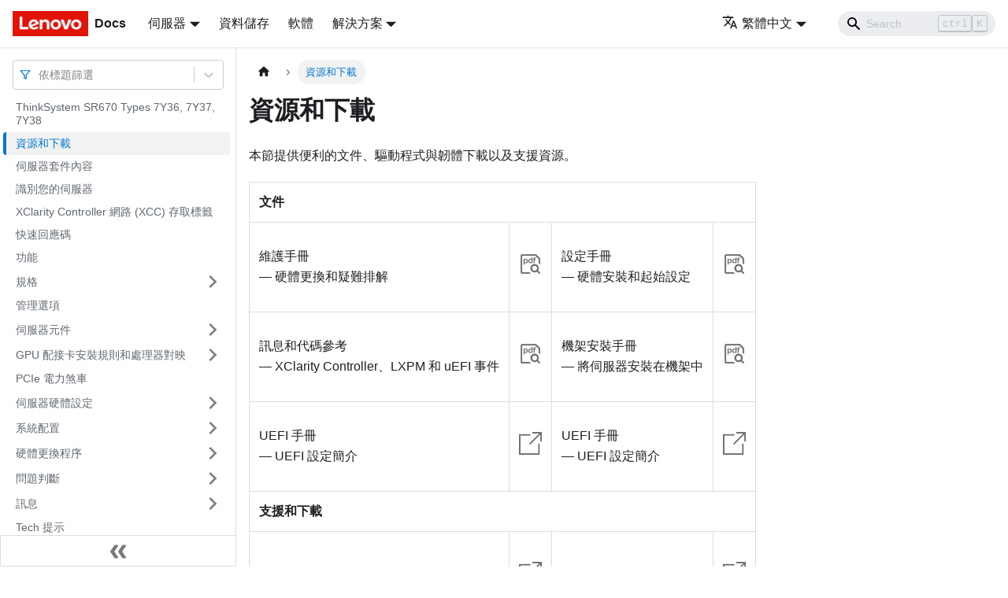

--- FILE ---
content_type: text/html; charset=UTF-8
request_url: https://pubs.lenovo.com/sr670/zh-TW/pdf_files
body_size: 7148
content:
<!doctype html>
<html lang="zh-TW" dir="ltr" class="docs-wrapper docs-doc-page docs-version-current plugin-docs plugin-id-default docs-doc-id-pdf_files" data-has-hydrated="false">
<head>
<meta charset="UTF-8">

<title data-rh="true">資源和下載 | Think System SR670 | Lenovo Docs</title><meta data-rh="true" name="viewport" content="width=device-width,initial-scale=1"><meta data-rh="true" name="twitter:card" content="summary_large_image"><meta data-rh="true" property="og:image" content="https://pubs.lenovo.com/sr670/zh-TW/img/product_soc.png"><meta data-rh="true" name="twitter:image" content="https://pubs.lenovo.com/sr670/zh-TW/img/product_soc.png"><meta data-rh="true" property="og:url" content="https://pubs.lenovo.com/sr670/zh-TW/pdf_files"><meta data-rh="true" name="docusaurus_locale" content="zh-TW"><meta data-rh="true" name="docsearch:language" content="zh-TW"><meta data-rh="true" name="keywords" content="ThinkSystem SR670 Types 7Y36, 7Y37, 7Y38"><meta data-rh="true" name="og:site_name" content="Lenovo Documentation"><meta data-rh="true" name="robots" content="max-image-preview:large"><meta data-rh="true" name="docusaurus_version" content="current"><meta data-rh="true" name="docusaurus_tag" content="docs-default-current"><meta data-rh="true" name="docsearch:version" content="current"><meta data-rh="true" name="docsearch:docusaurus_tag" content="docs-default-current"><meta data-rh="true" property="og:title" content="資源和下載 | Think System SR670 | Lenovo Docs"><meta data-rh="true" name="description" content="本節提供便利的文件、驅動程式與韌體下載以及支援資源。"><meta data-rh="true" property="og:description" content="本節提供便利的文件、驅動程式與韌體下載以及支援資源。"><link data-rh="true" rel="icon" href="/sr670/zh-TW/img/favicon.ico"><link data-rh="true" rel="canonical" href="https://pubs.lenovo.com/sr670/zh-TW/pdf_files"><link data-rh="true" rel="alternate" href="https://pubs.lenovo.com/sr670/pdf_files" hreflang="en"><link data-rh="true" rel="alternate" href="https://pubs.lenovo.com/sr670/de/pdf_files" hreflang="de"><link data-rh="true" rel="alternate" href="https://pubs.lenovo.com/sr670/es/pdf_files" hreflang="es"><link data-rh="true" rel="alternate" href="https://pubs.lenovo.com/sr670/fr/pdf_files" hreflang="fr"><link data-rh="true" rel="alternate" href="https://pubs.lenovo.com/sr670/it/pdf_files" hreflang="it"><link data-rh="true" rel="alternate" href="https://pubs.lenovo.com/sr670/ja/pdf_files" hreflang="ja"><link data-rh="true" rel="alternate" href="https://pubs.lenovo.com/sr670/ko/pdf_files" hreflang="ko"><link data-rh="true" rel="alternate" href="https://pubs.lenovo.com/sr670/pt-BR/pdf_files" hreflang="pt-BR"><link data-rh="true" rel="alternate" href="https://pubs.lenovo.com/sr670/ru/pdf_files" hreflang="ru"><link data-rh="true" rel="alternate" href="https://pubs.lenovo.com/sr670/th/pdf_files" hreflang="th"><link data-rh="true" rel="alternate" href="https://pubs.lenovo.com/sr670/zh-CN/pdf_files" hreflang="zh-CN"><link data-rh="true" rel="alternate" href="https://pubs.lenovo.com/sr670/zh-TW/pdf_files" hreflang="zh-TW"><link data-rh="true" rel="alternate" href="https://pubs.lenovo.com/sr670/pdf_files" hreflang="x-default"><link rel="preconnect" href="https://www.google-analytics.com">
<link rel="preconnect" href="https://www.googletagmanager.com">
<script async src="https://www.googletagmanager.com/gtag/js?id=G-XM7YNY3PYK"></script>
<script>function gtag(){dataLayer.push(arguments)}window.dataLayer=window.dataLayer||[],gtag("js",new Date),gtag("config","G-XM7YNY3PYK",{anonymize_ip:!0})</script><link rel="stylesheet" href="/sr670/zh-TW/assets/css/styles.90cb1699.css">
<link rel="preload" href="/sr670/zh-TW/assets/js/runtime~main.cde40b4b.js" as="script">
<link rel="preload" href="/sr670/zh-TW/assets/js/main.b17edb71.js" as="script">
</head>
<body class="navigation-with-keyboard">
<script>!function(){function t(t){document.documentElement.setAttribute("data-theme",t)}var e=function(){var t=null;try{t=new URLSearchParams(window.location.search).get("docusaurus-theme")}catch(t){}return t}()||function(){var t=null;try{t=localStorage.getItem("theme")}catch(t){}return t}();t(null!==e?e:"light")}()</script><div id="__docusaurus">
<div role="region" aria-label="跳至主要内容"><a class="skipToContent_FR4N" href="#__docusaurus_skipToContent_fallback">跳至主要内容</a></div><nav aria-label="主導航" class="navbar navbar--fixed-top navbarHideable_glH5"><div class="navbar__inner"><div class="navbar__items"><button aria-label="Toggle navigation bar" aria-expanded="false" class="navbar__toggle clean-btn" type="button"><svg width="30" height="30" viewBox="0 0 30 30" aria-hidden="true"><path stroke="currentColor" stroke-linecap="round" stroke-miterlimit="10" stroke-width="2" d="M4 7h22M4 15h22M4 23h22"></path></svg></button><a href="https://pubs.lenovo.com/zh-TW/" target="_self" rel="noopener noreferrer" class="navbar__brand"><div class="navbar__logo"><img src="/sr670/zh-TW/img/lenovo.png" alt="Lenovo Logo" class="themedImage_zFba themedImage--light_SMtw" height="32" width="96"><img src="/sr670/zh-TW/img/lenovo.png" alt="Lenovo Logo" class="themedImage_zFba themedImage--dark_SHhT" height="32" width="96"></div><b class="navbar__title text--truncate">Docs</b></a><div class="navbar__item dropdown dropdown--hoverable"><a href="#" aria-haspopup="true" aria-expanded="false" role="button" class="navbar__link">伺服器</a><ul class="dropdown__menu"><li><a href="https://pubs.lenovo.com/zh-TW/thinksystem" target="_self" rel="noopener noreferrer" class="dropdown__link externalLink-none">ThinkSystem<svg width="12" height="12" aria-hidden="true" viewBox="0 0 24 24" class="iconExternalLink_SHu7"><path fill="currentColor" d="M21 13v10h-21v-19h12v2h-10v15h17v-8h2zm3-12h-10.988l4.035 4-6.977 7.07 2.828 2.828 6.977-7.07 4.125 4.172v-11z"></path></svg></a></li><li><a href="https://pubs.lenovo.com/zh-TW/thinkedge" target="_self" rel="noopener noreferrer" class="dropdown__link externalLink-none">ThinkEdge<svg width="12" height="12" aria-hidden="true" viewBox="0 0 24 24" class="iconExternalLink_SHu7"><path fill="currentColor" d="M21 13v10h-21v-19h12v2h-10v15h17v-8h2zm3-12h-10.988l4.035 4-6.977 7.07 2.828 2.828 6.977-7.07 4.125 4.172v-11z"></path></svg></a></li><li><a href="https://pubs.lenovo.com/zh-TW/systemx" target="_self" rel="noopener noreferrer" class="dropdown__link externalLink-none">System x<svg width="12" height="12" aria-hidden="true" viewBox="0 0 24 24" class="iconExternalLink_SHu7"><path fill="currentColor" d="M21 13v10h-21v-19h12v2h-10v15h17v-8h2zm3-12h-10.988l4.035 4-6.977 7.07 2.828 2.828 6.977-7.07 4.125 4.172v-11z"></path></svg></a></li><li><a href="https://serveroption.lenovo.com/" target="_blank" rel="noopener noreferrer" class="dropdown__link">Option<svg width="12" height="12" aria-hidden="true" viewBox="0 0 24 24" class="iconExternalLink_SHu7"><path fill="currentColor" d="M21 13v10h-21v-19h12v2h-10v15h17v-8h2zm3-12h-10.988l4.035 4-6.977 7.07 2.828 2.828 6.977-7.07 4.125 4.172v-11z"></path></svg></a></li></ul></div><a href="https://datacentersupport.lenovo.com/storagepubs" target="_self" rel="noopener noreferrer" class="navbar__item navbar__link externalLink-none">資料儲存<svg width="13.5" height="13.5" aria-hidden="true" viewBox="0 0 24 24" class="iconExternalLink_SHu7"><path fill="currentColor" d="M21 13v10h-21v-19h12v2h-10v15h17v-8h2zm3-12h-10.988l4.035 4-6.977 7.07 2.828 2.828 6.977-7.07 4.125 4.172v-11z"></path></svg></a><a href="https://pubs.lenovo.com/zh-TW/software" target="_self" rel="noopener noreferrer" class="navbar__item navbar__link externalLink-none">軟體<svg width="13.5" height="13.5" aria-hidden="true" viewBox="0 0 24 24" class="iconExternalLink_SHu7"><path fill="currentColor" d="M21 13v10h-21v-19h12v2h-10v15h17v-8h2zm3-12h-10.988l4.035 4-6.977 7.07 2.828 2.828 6.977-7.07 4.125 4.172v-11z"></path></svg></a><div class="navbar__item dropdown dropdown--hoverable"><a href="#" aria-haspopup="true" aria-expanded="false" role="button" class="navbar__link">解決方案</a><ul class="dropdown__menu"><li><a href="https://pubs.lenovo.com/zh-TW/thinkagile" target="_self" rel="noopener noreferrer" class="dropdown__link externalLink-none">ThinkAgile<svg width="12" height="12" aria-hidden="true" viewBox="0 0 24 24" class="iconExternalLink_SHu7"><path fill="currentColor" d="M21 13v10h-21v-19h12v2h-10v15h17v-8h2zm3-12h-10.988l4.035 4-6.977 7.07 2.828 2.828 6.977-7.07 4.125 4.172v-11z"></path></svg></a></li><li><a href="https://pubs.lenovo.com/zh-TW/water-cooling-solution" target="_self" rel="noopener noreferrer" class="dropdown__link externalLink-none">Water Cooling Solution<svg width="12" height="12" aria-hidden="true" viewBox="0 0 24 24" class="iconExternalLink_SHu7"><path fill="currentColor" d="M21 13v10h-21v-19h12v2h-10v15h17v-8h2zm3-12h-10.988l4.035 4-6.977 7.07 2.828 2.828 6.977-7.07 4.125 4.172v-11z"></path></svg></a></li></ul></div></div><div class="navbar__items navbar__items--right"><div class="navbar__item dropdown dropdown--hoverable dropdown--right"><a href="#" aria-haspopup="true" aria-expanded="false" role="button" class="navbar__link"><svg viewBox="0 0 24 24" width="20" height="20" aria-hidden="true" class="iconLanguage_DSK9"><path fill="currentColor" d="M12.87 15.07l-2.54-2.51.03-.03c1.74-1.94 2.98-4.17 3.71-6.53H17V4h-7V2H8v2H1v1.99h11.17C11.5 7.92 10.44 9.75 9 11.35 8.07 10.32 7.3 9.19 6.69 8h-2c.73 1.63 1.73 3.17 2.98 4.56l-5.09 5.02L4 19l5-5 3.11 3.11.76-2.04zM18.5 10h-2L12 22h2l1.12-3h4.75L21 22h2l-4.5-12zm-2.62 7l1.62-4.33L19.12 17h-3.24z"></path></svg>繁體中文</a><ul class="dropdown__menu"><li><a href="/sr670/pdf_files" target="_self" rel="noopener noreferrer" class="dropdown__link" lang="en">English</a></li><li><a href="/sr670/de/pdf_files" target="_self" rel="noopener noreferrer" class="dropdown__link" lang="de">Deutsch</a></li><li><a href="/sr670/es/pdf_files" target="_self" rel="noopener noreferrer" class="dropdown__link" lang="es">Español</a></li><li><a href="/sr670/fr/pdf_files" target="_self" rel="noopener noreferrer" class="dropdown__link" lang="fr">Français</a></li><li><a href="/sr670/it/pdf_files" target="_self" rel="noopener noreferrer" class="dropdown__link" lang="it">Italiano</a></li><li><a href="/sr670/ja/pdf_files" target="_self" rel="noopener noreferrer" class="dropdown__link" lang="ja">日本語</a></li><li><a href="/sr670/ko/pdf_files" target="_self" rel="noopener noreferrer" class="dropdown__link" lang="ko">한국어</a></li><li><a href="/sr670/pt-BR/pdf_files" target="_self" rel="noopener noreferrer" class="dropdown__link" lang="pt-BR">Português do Brasil</a></li><li><a href="/sr670/ru/pdf_files" target="_self" rel="noopener noreferrer" class="dropdown__link" lang="ru">Русский</a></li><li><a href="/sr670/th/pdf_files" target="_self" rel="noopener noreferrer" class="dropdown__link" lang="th">ภาษาไทย</a></li><li><a href="/sr670/zh-CN/pdf_files" target="_self" rel="noopener noreferrer" class="dropdown__link" lang="zh-CN">简体中文</a></li><li><a href="/sr670/zh-TW/pdf_files" target="_self" rel="noopener noreferrer" class="dropdown__link dropdown__link--active" lang="zh-TW">繁體中文</a></li></ul></div><div class="searchBox_BlU4"><div class="navbar__search searchBarContainer_h4SQ"><input placeholder="Search" aria-label="Search" class="navbar__search-input"><div class="loadingRing_kmHx searchBarLoadingRing_AT3w"><div></div><div></div><div></div><div></div></div></div></div></div></div><div role="presentation" class="navbar-sidebar__backdrop"></div></nav><div id="__docusaurus_skipToContent_fallback" class="main-wrapper mainWrapper_OJKY docsWrapper_a8OH"><button aria-label="回到頂部" class="clean-btn theme-back-to-top-button backToTopButton_xZQ7" type="button"></button><div class="docPage_LEBb"><aside class="theme-doc-sidebar-container docSidebarContainer_TOXn"><div class="sidebarViewport_swqP"><div class="sidebar_TiFu sidebarWithHideableNavbar_b5mb"><a href="https://pubs.lenovo.com/zh-TW/" target="_self" rel="noopener noreferrer" tabindex="-1" class="sidebarLogo_Jpyc"><img src="/sr670/zh-TW/img/lenovo.png" alt="Lenovo Logo" class="themedImage_zFba themedImage--light_SMtw" height="32" width="96"><img src="/sr670/zh-TW/img/lenovo.png" alt="Lenovo Logo" class="themedImage_zFba themedImage--dark_SHhT" height="32" width="96"><b>Docs</b></a><nav aria-label="文件側邊欄" class="menu thin-scrollbar menu_Y1UP"><style data-emotion="css b62m3t-container">.css-b62m3t-container{position:relative;box-sizing:border-box;}</style><div class="titleFilter_mcU3 css-b62m3t-container"><style data-emotion="css 7pg0cj-a11yText">.css-7pg0cj-a11yText{z-index:9999;border:0;clip:rect(1px, 1px, 1px, 1px);height:1px;width:1px;position:absolute;overflow:hidden;padding:0;white-space:nowrap;}</style><span id="react-select-768-live-region" class="css-7pg0cj-a11yText"></span><span aria-live="polite" aria-atomic="false" aria-relevant="additions text" role="log" class="css-7pg0cj-a11yText"></span><style data-emotion="css 13cymwt-control">.css-13cymwt-control{-webkit-align-items:center;-webkit-box-align:center;-ms-flex-align:center;align-items:center;cursor:default;display:-webkit-box;display:-webkit-flex;display:-ms-flexbox;display:flex;-webkit-box-flex-wrap:wrap;-webkit-flex-wrap:wrap;-ms-flex-wrap:wrap;flex-wrap:wrap;-webkit-box-pack:justify;-webkit-justify-content:space-between;justify-content:space-between;min-height:38px;outline:0!important;position:relative;-webkit-transition:all 100ms;transition:all 100ms;background-color:hsl(0, 0%, 100%);border-color:hsl(0, 0%, 80%);border-radius:4px;border-style:solid;border-width:1px;box-sizing:border-box;}.css-13cymwt-control:hover{border-color:hsl(0, 0%, 70%);}</style><div class="title-filter__control css-13cymwt-control"><svg stroke="currentColor" fill="none" stroke-width="2" viewBox="0 0 24 24" stroke-linecap="round" stroke-linejoin="round" class="titleFilterIcon_Fmk3" height="1em" width="1em" xmlns="http://www.w3.org/2000/svg"><polygon points="22 3 2 3 10 12.46 10 19 14 21 14 12.46 22 3"></polygon></svg> <style data-emotion="css hlgwow">.css-hlgwow{-webkit-align-items:center;-webkit-box-align:center;-ms-flex-align:center;align-items:center;display:grid;-webkit-flex:1;-ms-flex:1;flex:1;-webkit-box-flex-wrap:wrap;-webkit-flex-wrap:wrap;-ms-flex-wrap:wrap;flex-wrap:wrap;-webkit-overflow-scrolling:touch;position:relative;overflow:hidden;padding:2px 8px;box-sizing:border-box;}</style><div class="title-filter__value-container css-hlgwow"><style data-emotion="css 1jqq78o-placeholder">.css-1jqq78o-placeholder{grid-area:1/1/2/3;color:hsl(0, 0%, 50%);margin-left:2px;margin-right:2px;box-sizing:border-box;}</style><div class="title-filter__placeholder css-1jqq78o-placeholder" id="react-select-768-placeholder">依標題篩選</div><style data-emotion="css 19bb58m">.css-19bb58m{visibility:visible;-webkit-flex:1 1 auto;-ms-flex:1 1 auto;flex:1 1 auto;display:inline-grid;grid-area:1/1/2/3;grid-template-columns:0 min-content;margin:2px;padding-bottom:2px;padding-top:2px;color:hsl(0, 0%, 20%);box-sizing:border-box;}.css-19bb58m:after{content:attr(data-value) " ";visibility:hidden;white-space:pre;grid-area:1/2;font:inherit;min-width:2px;border:0;margin:0;outline:0;padding:0;}</style><div class="title-filter__input-container css-19bb58m" data-value=""><input class="title-filter__input" style="label:input;color:inherit;background:0;opacity:1;width:100%;grid-area:1 / 2;font:inherit;min-width:2px;border:0;margin:0;outline:0;padding:0" autocapitalize="none" autocomplete="off" autocorrect="off" id="react-select-768-input" spellcheck="false" tabindex="0" aria-autocomplete="list" aria-expanded="false" aria-haspopup="true" role="combobox" aria-activedescendant="" aria-describedby="react-select-768-placeholder"></div></div><style data-emotion="css 1wy0on6">.css-1wy0on6{-webkit-align-items:center;-webkit-box-align:center;-ms-flex-align:center;align-items:center;-webkit-align-self:stretch;-ms-flex-item-align:stretch;align-self:stretch;display:-webkit-box;display:-webkit-flex;display:-ms-flexbox;display:flex;-webkit-flex-shrink:0;-ms-flex-negative:0;flex-shrink:0;box-sizing:border-box;}</style><div class="title-filter__indicators css-1wy0on6"><style data-emotion="css 1u9des2-indicatorSeparator">.css-1u9des2-indicatorSeparator{-webkit-align-self:stretch;-ms-flex-item-align:stretch;align-self:stretch;width:1px;background-color:hsl(0, 0%, 80%);margin-bottom:8px;margin-top:8px;box-sizing:border-box;}</style><span class="title-filter__indicator-separator css-1u9des2-indicatorSeparator"></span><style data-emotion="css 1xc3v61-indicatorContainer">.css-1xc3v61-indicatorContainer{display:-webkit-box;display:-webkit-flex;display:-ms-flexbox;display:flex;-webkit-transition:color 150ms;transition:color 150ms;color:hsl(0, 0%, 80%);padding:8px;box-sizing:border-box;}.css-1xc3v61-indicatorContainer:hover{color:hsl(0, 0%, 60%);}</style><div class="title-filter__indicator title-filter__dropdown-indicator css-1xc3v61-indicatorContainer" aria-hidden="true"><style data-emotion="css 8mmkcg">.css-8mmkcg{display:inline-block;fill:currentColor;line-height:1;stroke:currentColor;stroke-width:0;}</style><svg height="20" width="20" viewBox="0 0 20 20" aria-hidden="true" focusable="false" class="css-8mmkcg"><path d="M4.516 7.548c0.436-0.446 1.043-0.481 1.576 0l3.908 3.747 3.908-3.747c0.533-0.481 1.141-0.446 1.574 0 0.436 0.445 0.408 1.197 0 1.615-0.406 0.418-4.695 4.502-4.695 4.502-0.217 0.223-0.502 0.335-0.787 0.335s-0.57-0.112-0.789-0.335c0 0-4.287-4.084-4.695-4.502s-0.436-1.17 0-1.615z"></path></svg></div></div></div></div><ul class="theme-doc-sidebar-menu menu__list"><li class="theme-doc-sidebar-item-link theme-doc-sidebar-item-link-level-1 menu__list-item"><a class="menu__link" href="/sr670/zh-TW/">ThinkSystem SR670 Types 7Y36, 7Y37, 7Y38</a></li><li class="theme-doc-sidebar-item-link theme-doc-sidebar-item-link-level-1 menu__list-item"><a class="menu__link menu__link--active" aria-current="page" href="/sr670/zh-TW/pdf_files">資源和下載</a></li><li class="theme-doc-sidebar-item-link theme-doc-sidebar-item-link-level-1 menu__list-item"><a class="menu__link" href="/sr670/zh-TW/server_package_contents">伺服器套件內容</a></li><li class="theme-doc-sidebar-item-link theme-doc-sidebar-item-link-level-1 menu__list-item"><a class="menu__link" href="/sr670/zh-TW/identifying_your_server">識別您的伺服器</a></li><li class="theme-doc-sidebar-item-link theme-doc-sidebar-item-link-level-1 menu__list-item"><a class="menu__link" href="/sr670/zh-TW/network_access_label">XClarity Controller 網路 (XCC) 存取標籤</a></li><li class="theme-doc-sidebar-item-link theme-doc-sidebar-item-link-level-1 menu__list-item"><a class="menu__link" href="/sr670/zh-TW/quick_response_code">快速回應碼</a></li><li class="theme-doc-sidebar-item-link theme-doc-sidebar-item-link-level-1 menu__list-item"><a class="menu__link" href="/sr670/zh-TW/server_features">功能</a></li><li class="theme-doc-sidebar-item-category theme-doc-sidebar-item-category-level-1 menu__list-item menu__list-item--collapsed"><div class="menu__list-item-collapsible"><a class="menu__link menu__link--sublist" aria-expanded="false" href="/sr670/zh-TW/server_specifications">規格</a><button aria-label="打開/收起側邊欄選單「規格」" type="button" class="clean-btn menu__caret"></button></div></li><li class="theme-doc-sidebar-item-link theme-doc-sidebar-item-link-level-1 menu__list-item"><a class="menu__link" href="/sr670/zh-TW/management_options">管理選項</a></li><li class="theme-doc-sidebar-item-category theme-doc-sidebar-item-category-level-1 menu__list-item menu__list-item--collapsed"><div class="menu__list-item-collapsible"><a class="menu__link menu__link--sublist" aria-expanded="false" href="/sr670/zh-TW/server_components">伺服器元件</a><button aria-label="打開/收起側邊欄選單「伺服器元件」" type="button" class="clean-btn menu__caret"></button></div></li><li class="theme-doc-sidebar-item-category theme-doc-sidebar-item-category-level-1 menu__list-item menu__list-item--collapsed"><div class="menu__list-item-collapsible"><a class="menu__link menu__link--sublist" aria-expanded="false" href="/sr670/zh-TW/adapter_population_rules">GPU 配接卡安裝規則和處理器對映</a><button aria-label="打開/收起側邊欄選單「GPU 配接卡安裝規則和處理器對映」" type="button" class="clean-btn menu__caret"></button></div></li><li class="theme-doc-sidebar-item-link theme-doc-sidebar-item-link-level-1 menu__list-item"><a class="menu__link" href="/sr670/zh-TW/gpu_power_braking">PCIe 電力煞車</a></li><li class="theme-doc-sidebar-item-category theme-doc-sidebar-item-category-level-1 menu__list-item menu__list-item--collapsed"><div class="menu__list-item-collapsible"><a class="menu__link menu__link--sublist" aria-expanded="false" href="/sr670/zh-TW/server_setup">伺服器硬體設定</a><button aria-label="打開/收起側邊欄選單「伺服器硬體設定」" type="button" class="clean-btn menu__caret"></button></div></li><li class="theme-doc-sidebar-item-category theme-doc-sidebar-item-category-level-1 menu__list-item menu__list-item--collapsed"><div class="menu__list-item-collapsible"><a class="menu__link menu__link--sublist" aria-expanded="false" href="/sr670/zh-TW/managing_your_server">系統配置</a><button aria-label="打開/收起側邊欄選單「系統配置」" type="button" class="clean-btn menu__caret"></button></div></li><li class="theme-doc-sidebar-item-category theme-doc-sidebar-item-category-level-1 menu__list-item menu__list-item--collapsed"><div class="menu__list-item-collapsible"><a class="menu__link menu__link--sublist" aria-expanded="false" href="/sr670/zh-TW/maintenance_manual_hardware_replacement_procedures">硬體更換程序</a><button aria-label="打開/收起側邊欄選單「硬體更換程序」" type="button" class="clean-btn menu__caret"></button></div></li><li class="theme-doc-sidebar-item-category theme-doc-sidebar-item-category-level-1 menu__list-item menu__list-item--collapsed"><div class="menu__list-item-collapsible"><a class="menu__link menu__link--sublist" aria-expanded="false" href="/sr670/zh-TW/maintenance_manual_problem_determination">問題判斷</a><button aria-label="打開/收起側邊欄選單「問題判斷」" type="button" class="clean-btn menu__caret"></button></div></li><li class="theme-doc-sidebar-item-category theme-doc-sidebar-item-category-level-1 menu__list-item menu__list-item--collapsed"><div class="menu__list-item-collapsible"><a class="menu__link menu__link--sublist" aria-expanded="false" href="/sr670/zh-TW/messages_introduction">訊息</a><button aria-label="打開/收起側邊欄選單「訊息」" type="button" class="clean-btn menu__caret"></button></div></li><li class="theme-doc-sidebar-item-link theme-doc-sidebar-item-link-level-1 menu__list-item"><a class="menu__link" href="/sr670/zh-TW/service_bulletins">Tech 提示</a></li><li class="theme-doc-sidebar-item-link theme-doc-sidebar-item-link-level-1 menu__list-item"><a class="menu__link" href="/sr670/zh-TW/security_advisories">安全性諮詢</a></li><li class="theme-doc-sidebar-item-category theme-doc-sidebar-item-category-level-1 menu__list-item menu__list-item--collapsed"><div class="menu__list-item-collapsible"><a class="menu__link menu__link--sublist" aria-expanded="false" href="/sr670/zh-TW/getting_help_and_technical_assistance">取得說明和技術協助</a><button aria-label="打開/收起側邊欄選單「取得說明和技術協助」" type="button" class="clean-btn menu__caret"></button></div></li></ul><div class="sidebar-resource-links"><hr><div><a href="https://lenovopress.lenovo.com/lp1051-lenovo-thinksystem-sr670-server-xeon-sp-gen-2" class="menu__link" target="_BLANK"><img height="24" width="24" src="https://pubs.lenovo.com/img/lenovopress.png"><span class="sidebarLinks-name">ThinkSystem SR670 Server Product Guide</span><div><svg stroke="currentColor" fill="currentColor" stroke-width="0" viewBox="0 0 512 512" height="0.875rem" width="0.875rem" xmlns="http://www.w3.org/2000/svg"><path d="M432,320H400a16,16,0,0,0-16,16V448H64V128H208a16,16,0,0,0,16-16V80a16,16,0,0,0-16-16H48A48,48,0,0,0,0,112V464a48,48,0,0,0,48,48H400a48,48,0,0,0,48-48V336A16,16,0,0,0,432,320ZM488,0h-128c-21.37,0-32.05,25.91-17,41l35.73,35.73L135,320.37a24,24,0,0,0,0,34L157.67,377a24,24,0,0,0,34,0L435.28,133.32,471,169c15,15,41,4.5,41-17V24A24,24,0,0,0,488,0Z"></path></svg></div></a></div></div></nav><button type="button" title="收起側邊欄" aria-label="收起側邊欄" class="button button--secondary button--outline collapseSidebarButton_e0pa"><svg width="20" height="20" aria-hidden="true" class="collapseSidebarButtonIcon_KEWD"><g fill="#7a7a7a"><path d="M9.992 10.023c0 .2-.062.399-.172.547l-4.996 7.492a.982.982 0 01-.828.454H1c-.55 0-1-.453-1-1 0-.2.059-.403.168-.551l4.629-6.942L.168 3.078A.939.939 0 010 2.528c0-.548.45-.997 1-.997h2.996c.352 0 .649.18.828.45L9.82 9.472c.11.148.172.347.172.55zm0 0"></path><path d="M19.98 10.023c0 .2-.058.399-.168.547l-4.996 7.492a.987.987 0 01-.828.454h-3c-.547 0-.996-.453-.996-1 0-.2.059-.403.168-.551l4.625-6.942-4.625-6.945a.939.939 0 01-.168-.55 1 1 0 01.996-.997h3c.348 0 .649.18.828.45l4.996 7.492c.11.148.168.347.168.55zm0 0"></path></g></svg></button></div></div></aside><main class="docMainContainer_LQPs"><div class="container padding-top--md padding-bottom--lg"><div class="row"><div class="col docItemCol_vI4R"><div class="docItemContainer_PSqr"><article><nav class="theme-doc-breadcrumbs breadcrumbsContainer_DwUf" aria-label="頁面路徑"><ul class="breadcrumbs" itemscope="" itemtype="https://schema.org/BreadcrumbList"><li class="breadcrumbs__item"><a aria-label="主頁面" class="breadcrumbs__link" href="/sr670/zh-TW/"><svg viewBox="0 0 24 24" class="breadcrumbHomeIcon_Ppp2"><path d="M10 19v-5h4v5c0 .55.45 1 1 1h3c.55 0 1-.45 1-1v-7h1.7c.46 0 .68-.57.33-.87L12.67 3.6c-.38-.34-.96-.34-1.34 0l-8.36 7.53c-.34.3-.13.87.33.87H5v7c0 .55.45 1 1 1h3c.55 0 1-.45 1-1z" fill="currentColor"></path></svg></a></li><li itemscope="" itemprop="itemListElement" itemtype="https://schema.org/ListItem" class="breadcrumbs__item breadcrumbs__item--active"><span class="breadcrumbs__link" itemprop="name">資源和下載</span><meta itemprop="position" content="1"></li></ul></nav><div class="theme-doc-markdown markdown"><h1>資源和下載</h1><div class="body refbody"><p class="shortdesc">本節提供便利的文件、驅動程式與韌體下載以及支援資源。</p><div class="section"><div class="tablenoborder"><table cellpadding="4" cellspacing="0" summary="" frame="void" border="1" rules="all" class="table table__row-none"><tbody class="tbody"><tr style="vertical-align:middle"><td colspan="4" style="text-align:left;vertical-align:middle" class="entry nocellnorowborder"><strong class="ph b">文件</strong></td></tr><tr><td style="text-align:left;vertical-align:middle" class="entry nocellnorowborder">維護手冊<p class="p">— 硬體更換和疑難排解</p></td><td style="text-align:left;vertical-align:middle" class="entry nocellnorowborder"><a rel="noreferrer noopener" target="_blank" class="xref" href="/sr670/zh-TW/sr670_maintenance_manual.pdf"><br><div class="imageleft"><img loading="lazy" src="view_pdf.png" width="100%" style="max-width:29px;min-width:29px" class="image imageleft img_uXOj"></div><br></a></td><td style="text-align:left;vertical-align:middle" class="entry nocellnorowborder">設定手冊<p class="p">— 硬體安裝和起始設定</p></td><td style="text-align:left;vertical-align:middle" class="entry nocellnorowborder"><a rel="noreferrer noopener" target="_blank" class="xref" href="/sr670/zh-TW/sr670_setup_guide.pdf"><img loading="lazy" src="view_pdf.png" width="100%" style="max-width:29px;min-width:29px" class="image img_uXOj"></a></td></tr><tr><td style="text-align:left;vertical-align:middle" class="entry nocellnorowborder">訊息和代碼參考<p class="p">— XClarity Controller、LXPM 和 uEFI 事件</p></td><td style="text-align:left;vertical-align:middle" class="entry nocellnorowborder"><a rel="noreferrer noopener" target="_blank" class="xref" href="/sr670/zh-TW/sr670_messages_reference.pdf"><br><div class="imageleft"><img loading="lazy" src="view_pdf.png" width="100%" style="max-width:29px;min-width:29px" class="image imageleft img_uXOj"></div><br></a></td><td style="text-align:left;vertical-align:middle" class="entry nocellnorowborder">機架安裝手冊<p class="p">— 將伺服器安裝在機架中</p></td><td style="text-align:left;vertical-align:middle" class="entry nocellnorowborder"><a rel="noreferrer noopener" target="_blank" class="xref" href="/sr670/zh-TW/sr670_rack_installation_guide.pdf"><img loading="lazy" src="view_pdf.png" width="100%" style="max-width:29px;min-width:29px" class="image img_uXOj"></a></td></tr><tr><td style="text-align:left;vertical-align:middle" class="entry nocellnorowborder">UEFI 手冊<p class="p">— UEFI 設定簡介</p></td><td style="text-align:left;vertical-align:middle" class="entry nocellnorowborder"><a href="https://thinksystem.lenovofiles.com/help/topic/uefi_sg/introduction_topic.html" target="_blank" rel="noreferrer noopener" class="xref"><br><div class="imageleft"><img loading="lazy" src="go_to.png" width="100%" style="max-width:29px;min-width:29px" class="image imageleft img_uXOj"></div><br></a></td><td style="text-align:left;vertical-align:middle" class="entry nocellnorowborder">UEFI 手冊<p class="p">— UEFI 設定簡介</p></td><td style="text-align:left;vertical-align:middle" class="entry nocellnorowborder"><a href="https://thinksystem.lenovofiles.com/help/topic/dcg_uefi/overview_dcg_uefi.html" target="_blank" rel="noreferrer noopener" class="xref"><br><div class="imageleft"><img loading="lazy" src="go_to.png" width="100%" style="max-width:29px;min-width:29px" class="image imageleft img_uXOj"></div><br></a></td></tr><tr><td colspan="4" style="text-align:left;vertical-align:middle" class="entry nocellnorowborder"><strong class="ph b">支援和下載</strong></td></tr><tr><td style="text-align:left;vertical-align:middle" class="entry nocellnorowborder">數據中心支援</td><td style="text-align:left;vertical-align:middle" class="entry nocellnorowborder"><a href="http://datacentersupport.lenovo.com" target="_blank" rel="noreferrer noopener" class="xref"><br><div class="imageleft"><img loading="lazy" src="go_to.png" width="100%" style="max-width:29px;min-width:29px" class="image imageleft img_uXOj"></div><br></a></td><td style="text-align:left;vertical-align:middle" class="entry nocellnorowborder">驅動程式和軟體下載</td><td style="text-align:left;vertical-align:middle" class="entry nocellnorowborder"><a href="http://datacentersupport.lenovo.com/products/servers/thinksystem/sr670/7Y37/downloads" target="_blank" rel="noreferrer noopener" class="xref"><br><div class="imageleft"><img loading="lazy" src="go_to.png" width="100%" style="max-width:29px;min-width:29px" class="image imageleft img_uXOj"></div><br></a></td></tr><tr><td style="text-align:left;vertical-align:middle" class="entry nocellnorowborder">提交電子問題單<p class="p">（服務要求）</p></td><td style="text-align:left;vertical-align:middle" class="entry nocellnorowborder"><a href="https://support.lenovo.com/servicerequest" target="_blank" rel="noreferrer noopener" class="xref"><br><div class="imageleft"><img loading="lazy" src="go_to.png" width="100%" style="max-width:29px;min-width:29px" class="image imageleft img_uXOj"></div><br></a></td><td style="text-align:left;vertical-align:middle" class="entry nocellnorowborder">作業系統支援中心</td><td style="text-align:left;vertical-align:middle" class="entry nocellnorowborder"><a href="https://datacentersupport.lenovo.com/solutions/server-os" target="_blank" rel="noreferrer noopener" class="xref"><br><div class="imageleft"><img loading="lazy" src="go_to.png" width="100%" style="max-width:29px;min-width:29px" class="image imageleft img_uXOj"></div><br></a></td></tr><tr><td style="text-align:left;vertical-align:middle" class="entry nocellnorowborder">保固查詢</td><td style="text-align:left;vertical-align:middle" class="entry nocellnorowborder"><a href="http://datacentersupport.lenovo.com/warrantylookup" target="_blank" rel="noreferrer noopener" class="xref"><br><div class="imageleft"><img loading="lazy" src="go_to.png" width="100%" style="max-width:29px;min-width:29px" class="image imageleft img_uXOj"></div><br></a></td><td style="text-align:left;vertical-align:middle" class="entry nocellnorowborder">隱私權聲明</td><td style="text-align:left;vertical-align:middle" class="entry nocellnorowborder"><a href="https://www.lenovo.com/privacy" target="_blank" rel="noreferrer noopener" class="xref"><br><div class="imageleft"><img loading="lazy" src="go_to.png" width="100%" style="max-width:29px;min-width:29px" class="image imageleft img_uXOj"></div><br></a></td></tr><tr><td style="text-align:left;vertical-align:middle" class="entry nocellnorowborder">ServerProven<p class="p">（相容性查詢）</p></td><td style="text-align:left;vertical-align:middle" class="entry nocellnorowborder"><a href="https://static.lenovo.com/us/en/serverproven/index.shtml" target="_blank" rel="noreferrer noopener" class="xref"><br><div class="imageleft"><img loading="lazy" src="go_to.png" width="100%" style="max-width:29px;min-width:29px" class="image imageleft img_uXOj"></div><br></a></td><td style="text-align:left;vertical-align:middle" class="entry nocellnorowborder">Lenovo 授權資訊文件</td><td style="text-align:left;vertical-align:middle" class="entry nocellnorowborder"><a href="https://datacentersupport.lenovo.com/documents/lnvo-eula" target="_blank" rel="noreferrer noopener" class="xref"><br><div class="imageleft"><img loading="lazy" src="go_to.png" width="100%" style="max-width:29px;min-width:29px" class="image imageleft img_uXOj"></div><br></a></td></tr><tr><td style="text-align:left;vertical-align:middle" class="entry nocellnorowborder">Lenovo Press（產品指南/資料表/白皮書）</td><td style="text-align:left;vertical-align:middle" class="entry nocellnorowborder"><a href="http://lenovopress.com/" target="_blank" rel="noreferrer noopener" class="xref"><br><div class="imageleft"><img loading="lazy" src="go_to.png" width="100%" style="max-width:29px;min-width:29px" class="image imageleft img_uXOj"></div><br></a></td><td style="text-align:left;vertical-align:middle" class="entry nocellnorowborder">安全性諮詢</td><td style="text-align:left;vertical-align:middle" class="entry nocellnorowborder"><a href="https://datacentersupport.lenovo.com/product_security/home" target="_blank" rel="noreferrer noopener" class="xref"><br><div class="imageleft"><img loading="lazy" src="go_to.png" width="100%" style="max-width:29px;min-width:29px" class="image imageleft img_uXOj"></div><br></a></td></tr><tr><td style="text-align:left;vertical-align:middle" class="entry nocellnorowborder">作業系統（安裝指示）</td><td style="text-align:left;vertical-align:middle" class="entry nocellnorowborder"><a href="https://thinksystem.lenovofiles.com/help/index.jsp?topic=%2Foperating_system%2Finstallation_instructions.html" target="_blank" rel="noreferrer noopener" class="xref"><br><div class="imageleft"><img loading="lazy" src="go_to.png" width="100%" style="max-width:29px;min-width:29px" class="image imageleft img_uXOj"></div><br></a></td><td style="text-align:left;vertical-align:middle" class="entry nocellnorowborder"> </td><td style="text-align:left;vertical-align:middle" class="entry nocellnorowborder"> </td></tr></tbody></table></div></div></div><div></div></div><div class="feedback docusaurus-mt-lg" style="color:#ccc"><svg stroke="currentColor" fill="currentColor" stroke-width="0" viewBox="0 0 24 24" class="react-icons" height="1.5em" width="1.5em" xmlns="http://www.w3.org/2000/svg"><path fill="none" d="M0 0h24v24H0V0z"></path><path d="M20 4H4c-1.1 0-1.99.9-1.99 2L2 18c0 1.1.9 2 2 2h16c1.1 0 2-.9 2-2V6c0-1.1-.9-2-2-2zm0 14H4V8l8 5 8-5v10zm-8-7L4 6h16l-8 5z"></path></svg>提供意見回饋</div></article><nav class="pagination-nav docusaurus-mt-lg" aria-label="文件選項卡"><a class="pagination-nav__link pagination-nav__link--prev" href="/sr670/zh-TW/"><div class="pagination-nav__sublabel">上一頁</div><div class="pagination-nav__label">ThinkSystem SR670 機型 7Y36、7Y37、7Y38</div></a><a class="pagination-nav__link pagination-nav__link--next" href="/sr670/zh-TW/server_package_contents"><div class="pagination-nav__sublabel">下一頁</div><div class="pagination-nav__label">伺服器套件內容</div></a></nav></div></div></div></div></main></div></div><footer class="footer footer--dark"><div class="container container-fluid"><div class="footer__bottom text--center"><div class="footer__copyright">© 2025 Lenovo. All rights reserved. <span class="lenovo-policy"><a href="https://www.lenovo.com/privacy/" target="_blank">Privacy Policy</a> | <a href="https://www.lenovo.com/us/en/legal/" target="_blank">Terms of Use</a></span></div></div></div></footer></div>
<script src="/sr670/zh-TW/assets/js/runtime~main.cde40b4b.js"></script>
<script src="/sr670/zh-TW/assets/js/main.b17edb71.js"></script>
</body>
</html>

--- FILE ---
content_type: application/javascript
request_url: https://pubs.lenovo.com/sr670/zh-TW/assets/js/main.b17edb71.js
body_size: 171076
content:
/*! For license information please see main.b17edb71.js.LICENSE.txt */
(self.webpackChunkdocs_importer=self.webpackChunkdocs_importer||[]).push([[40179],{23735:(e,t,n)=>{"use strict";function r(e){var t,n,o="";if("string"==typeof e||"number"==typeof e)o+=e;else if("object"==typeof e)if(Array.isArray(e))for(t=0;t<e.length;t++)e[t]&&(n=r(e[t]))&&(o&&(o+=" "),o+=n);else for(t in e)e[t]&&(o&&(o+=" "),o+=t);return o}n.d(t,{Z:()=>o});const o=function(){for(var e,t,n=0,o="";n<arguments.length;)(e=arguments[n++])&&(t=r(e))&&(o&&(o+=" "),o+=t);return o}},73346:(e,t,n)=>{"use strict";function r(e){var t,n,o="";if("string"==typeof e||"number"==typeof e)o+=e;else if("object"==typeof e)if(Array.isArray(e))for(t=0;t<e.length;t++)e[t]&&(n=r(e[t]))&&(o&&(o+=" "),o+=n);else for(t in e)e[t]&&(o&&(o+=" "),o+=t);return o}n.d(t,{Z:()=>o});const o=function(){for(var e,t,n=0,o="";n<arguments.length;)(e=arguments[n++])&&(t=r(e))&&(o&&(o+=" "),o+=t);return o}},33839:(e,t,n)=>{"use strict";function r(e){var t,n,o="";if("string"==typeof e||"number"==typeof e)o+=e;else if("object"==typeof e)if(Array.isArray(e))for(t=0;t<e.length;t++)e[t]&&(n=r(e[t]))&&(o&&(o+=" "),o+=n);else for(t in e)e[t]&&(o&&(o+=" "),o+=t);return o}n.d(t,{Z:()=>o});const o=function(){for(var e,t,n=0,o="";n<arguments.length;)(e=arguments[n++])&&(t=r(e))&&(o&&(o+=" "),o+=t);return o}},27328:(e,t,n)=>{"use strict";n.d(t,{lX:()=>P,q_:()=>X,ob:()=>p,PP:()=>y,Ep:()=>h});var r=n(26335);function o(e){return"/"===e.charAt(0)}function s(e,t){for(var n=t,r=n+1,o=e.length;r<o;n+=1,r+=1)e[n]=e[r];e.pop()}const a=function(e,t){void 0===t&&(t="");var n,r=e&&e.split("/")||[],a=t&&t.split("/")||[],i=e&&o(e),c=t&&o(t),d=i||c;if(e&&o(e)?a=r:r.length&&(a.pop(),a=a.concat(r)),!a.length)return"/";if(a.length){var u=a[a.length-1];n="."===u||".."===u||""===u}else n=!1;for(var l=0,h=a.length;h>=0;h--){var p=a[h];"."===p?s(a,h):".."===p?(s(a,h),l++):l&&(s(a,h),l--)}if(!d)for(;l--;l)a.unshift("..");!d||""===a[0]||a[0]&&o(a[0])||a.unshift("");var m=a.join("/");return n&&"/"!==m.substr(-1)&&(m+="/"),m};var i=n(94495);function c(e){return"/"===e.charAt(0)?e:"/"+e}function d(e){return"/"===e.charAt(0)?e.substr(1):e}function u(e,t){return function(e,t){return 0===e.toLowerCase().indexOf(t.toLowerCase())&&-1!=="/?#".indexOf(e.charAt(t.length))}(e,t)?e.substr(t.length):e}function l(e){return"/"===e.charAt(e.length-1)?e.slice(0,-1):e}function h(e){var t=e.pathname,n=e.search,r=e.hash,o=t||"/";return n&&"?"!==n&&(o+="?"===n.charAt(0)?n:"?"+n),r&&"#"!==r&&(o+="#"===r.charAt(0)?r:"#"+r),o}function p(e,t,n,o){var s;"string"==typeof e?(s=function(e){var t=e||"/",n="",r="",o=t.indexOf("#");-1!==o&&(r=t.substr(o),t=t.substr(0,o));var s=t.indexOf("?");return-1!==s&&(n=t.substr(s),t=t.substr(0,s)),{pathname:t,search:"?"===n?"":n,hash:"#"===r?"":r}}(e),s.state=t):(void 0===(s=(0,r.Z)({},e)).pathname&&(s.pathname=""),s.search?"?"!==s.search.charAt(0)&&(s.search="?"+s.search):s.search="",s.hash?"#"!==s.hash.charAt(0)&&(s.hash="#"+s.hash):s.hash="",void 0!==t&&void 0===s.state&&(s.state=t));try{s.pathname=decodeURI(s.pathname)}catch(i){throw i instanceof URIError?new URIError('Pathname "'+s.pathname+'" could not be decoded. This is likely caused by an invalid percent-encoding.'):i}return n&&(s.key=n),o?s.pathname?"/"!==s.pathname.charAt(0)&&(s.pathname=a(s.pathname,o.pathname)):s.pathname=o.pathname:s.pathname||(s.pathname="/"),s}function m(){var e=null;var t=[];return{setPrompt:function(t){return e=t,function(){e===t&&(e=null)}},confirmTransitionTo:function(t,n,r,o){if(null!=e){var s="function"==typeof e?e(t,n):e;"string"==typeof s?"function"==typeof r?r(s,o):o(!0):o(!1!==s)}else o(!0)},appendListener:function(e){var n=!0;function r(){n&&e.apply(void 0,arguments)}return t.push(r),function(){n=!1,t=t.filter((function(e){return e!==r}))}},notifyListeners:function(){for(var e=arguments.length,n=new Array(e),r=0;r<e;r++)n[r]=arguments[r];t.forEach((function(e){return e.apply(void 0,n)}))}}}var f=!("undefined"==typeof window||!window.document||!window.document.createElement);function b(e,t){t(window.confirm(e))}var g="popstate",S="hashchange";function _(){try{return window.history.state||{}}catch(e){return{}}}function P(e){void 0===e&&(e={}),f||(0,i.Z)(!1);var t,n=window.history,o=(-1===(t=window.navigator.userAgent).indexOf("Android 2.")&&-1===t.indexOf("Android 4.0")||-1===t.indexOf("Mobile Safari")||-1!==t.indexOf("Chrome")||-1!==t.indexOf("Windows Phone"))&&window.history&&"pushState"in window.history,s=!(-1===window.navigator.userAgent.indexOf("Trident")),a=e,d=a.forceRefresh,P=void 0!==d&&d,F=a.getUserConfirmation,T=void 0===F?b:F,z=a.keyLength,W=void 0===z?6:z,Q=e.basename?l(c(e.basename)):"";function X(e){var t=e||{},n=t.key,r=t.state,o=window.location,s=o.pathname+o.search+o.hash;return Q&&(s=u(s,Q)),p(s,r,n)}function v(){return Math.random().toString(36).substr(2,W)}var y=m();function I(e){(0,r.Z)(L,e),L.length=n.length,y.notifyListeners(L.location,L.action)}function x(e){(function(e){return void 0===e.state&&-1===navigator.userAgent.indexOf("CriOS")})(e)||E(X(e.state))}function M(){E(X(_()))}var w=!1;function E(e){if(w)w=!1,I();else{y.confirmTransitionTo(e,"POP",T,(function(t){t?I({action:"POP",location:e}):function(e){var t=L.location,n=k.indexOf(t.key);-1===n&&(n=0);var r=k.indexOf(e.key);-1===r&&(r=0);var o=n-r;o&&(w=!0,A(o))}(e)}))}}var O=X(_()),k=[O.key];function N(e){return Q+h(e)}function A(e){n.go(e)}var C=0;function D(e){1===(C+=e)&&1===e?(window.addEventListener(g,x),s&&window.addEventListener(S,M)):0===C&&(window.removeEventListener(g,x),s&&window.removeEventListener(S,M))}var j=!1;var L={length:n.length,action:"POP",location:O,createHref:N,push:function(e,t){var r="PUSH",s=p(e,t,v(),L.location);y.confirmTransitionTo(s,r,T,(function(e){if(e){var t=N(s),a=s.key,i=s.state;if(o)if(n.pushState({key:a,state:i},null,t),P)window.location.href=t;else{var c=k.indexOf(L.location.key),d=k.slice(0,c+1);d.push(s.key),k=d,I({action:r,location:s})}else window.location.href=t}}))},replace:function(e,t){var r="REPLACE",s=p(e,t,v(),L.location);y.confirmTransitionTo(s,r,T,(function(e){if(e){var t=N(s),a=s.key,i=s.state;if(o)if(n.replaceState({key:a,state:i},null,t),P)window.location.replace(t);else{var c=k.indexOf(L.location.key);-1!==c&&(k[c]=s.key),I({action:r,location:s})}else window.location.replace(t)}}))},go:A,goBack:function(){A(-1)},goForward:function(){A(1)},block:function(e){void 0===e&&(e=!1);var t=y.setPrompt(e);return j||(D(1),j=!0),function(){return j&&(j=!1,D(-1)),t()}},listen:function(e){var t=y.appendListener(e);return D(1),function(){D(-1),t()}}};return L}var F="hashchange",T={hashbang:{encodePath:function(e){return"!"===e.charAt(0)?e:"!/"+d(e)},decodePath:function(e){return"!"===e.charAt(0)?e.substr(1):e}},noslash:{encodePath:d,decodePath:c},slash:{encodePath:c,decodePath:c}};function z(e){var t=e.indexOf("#");return-1===t?e:e.slice(0,t)}function W(){var e=window.location.href,t=e.indexOf("#");return-1===t?"":e.substring(t+1)}function Q(e){window.location.replace(z(window.location.href)+"#"+e)}function X(e){void 0===e&&(e={}),f||(0,i.Z)(!1);var t=window.history,n=(window.navigator.userAgent.indexOf("Firefox"),e),o=n.getUserConfirmation,s=void 0===o?b:o,a=n.hashType,d=void 0===a?"slash":a,g=e.basename?l(c(e.basename)):"",S=T[d],_=S.encodePath,P=S.decodePath;function X(){var e=P(W());return g&&(e=u(e,g)),p(e)}var v=m();function y(e){(0,r.Z)(j,e),j.length=t.length,v.notifyListeners(j.location,j.action)}var I=!1,x=null;function M(){var e,t,n=W(),r=_(n);if(n!==r)Q(r);else{var o=X(),a=j.location;if(!I&&(t=o,(e=a).pathname===t.pathname&&e.search===t.search&&e.hash===t.hash))return;if(x===h(o))return;x=null,function(e){if(I)I=!1,y();else{var t="POP";v.confirmTransitionTo(e,t,s,(function(n){n?y({action:t,location:e}):function(e){var t=j.location,n=k.lastIndexOf(h(t));-1===n&&(n=0);var r=k.lastIndexOf(h(e));-1===r&&(r=0);var o=n-r;o&&(I=!0,N(o))}(e)}))}}(o)}}var w=W(),E=_(w);w!==E&&Q(E);var O=X(),k=[h(O)];function N(e){t.go(e)}var A=0;function C(e){1===(A+=e)&&1===e?window.addEventListener(F,M):0===A&&window.removeEventListener(F,M)}var D=!1;var j={length:t.length,action:"POP",location:O,createHref:function(e){var t=document.querySelector("base"),n="";return t&&t.getAttribute("href")&&(n=z(window.location.href)),n+"#"+_(g+h(e))},push:function(e,t){var n="PUSH",r=p(e,void 0,void 0,j.location);v.confirmTransitionTo(r,n,s,(function(e){if(e){var t=h(r),o=_(g+t);if(W()!==o){x=t,function(e){window.location.hash=e}(o);var s=k.lastIndexOf(h(j.location)),a=k.slice(0,s+1);a.push(t),k=a,y({action:n,location:r})}else y()}}))},replace:function(e,t){var n="REPLACE",r=p(e,void 0,void 0,j.location);v.confirmTransitionTo(r,n,s,(function(e){if(e){var t=h(r),o=_(g+t);W()!==o&&(x=t,Q(o));var s=k.indexOf(h(j.location));-1!==s&&(k[s]=t),y({action:n,location:r})}}))},go:N,goBack:function(){N(-1)},goForward:function(){N(1)},block:function(e){void 0===e&&(e=!1);var t=v.setPrompt(e);return D||(C(1),D=!0),function(){return D&&(D=!1,C(-1)),t()}},listen:function(e){var t=v.appendListener(e);return C(1),function(){C(-1),t()}}};return j}function v(e,t,n){return Math.min(Math.max(e,t),n)}function y(e){void 0===e&&(e={});var t=e,n=t.getUserConfirmation,o=t.initialEntries,s=void 0===o?["/"]:o,a=t.initialIndex,i=void 0===a?0:a,c=t.keyLength,d=void 0===c?6:c,u=m();function l(e){(0,r.Z)(P,e),P.length=P.entries.length,u.notifyListeners(P.location,P.action)}function f(){return Math.random().toString(36).substr(2,d)}var b=v(i,0,s.length-1),g=s.map((function(e){return p(e,void 0,"string"==typeof e?f():e.key||f())})),S=h;function _(e){var t=v(P.index+e,0,P.entries.length-1),r=P.entries[t];u.confirmTransitionTo(r,"POP",n,(function(e){e?l({action:"POP",location:r,index:t}):l()}))}var P={length:g.length,action:"POP",location:g[b],index:b,entries:g,createHref:S,push:function(e,t){var r="PUSH",o=p(e,t,f(),P.location);u.confirmTransitionTo(o,r,n,(function(e){if(e){var t=P.index+1,n=P.entries.slice(0);n.length>t?n.splice(t,n.length-t,o):n.push(o),l({action:r,location:o,index:t,entries:n})}}))},replace:function(e,t){var r="REPLACE",o=p(e,t,f(),P.location);u.confirmTransitionTo(o,r,n,(function(e){e&&(P.entries[P.index]=o,l({action:r,location:o}))}))},go:_,goBack:function(){_(-1)},goForward:function(){_(1)},canGo:function(e){var t=P.index+e;return t>=0&&t<P.entries.length},block:function(e){return void 0===e&&(e=!1),u.setPrompt(e)},listen:function(e){return u.appendListener(e)}};return P}},10483:(e,t,n)=>{"use strict";var r=n(72080),o={childContextTypes:!0,contextType:!0,contextTypes:!0,defaultProps:!0,displayName:!0,getDefaultProps:!0,getDerivedStateFromError:!0,getDerivedStateFromProps:!0,mixins:!0,propTypes:!0,type:!0},s={name:!0,length:!0,prototype:!0,caller:!0,callee:!0,arguments:!0,arity:!0},a={$$typeof:!0,compare:!0,defaultProps:!0,displayName:!0,propTypes:!0,type:!0},i={};function c(e){return r.isMemo(e)?a:i[e.$$typeof]||o}i[r.ForwardRef]={$$typeof:!0,render:!0,defaultProps:!0,displayName:!0,propTypes:!0},i[r.Memo]=a;var d=Object.defineProperty,u=Object.getOwnPropertyNames,l=Object.getOwnPropertySymbols,h=Object.getOwnPropertyDescriptor,p=Object.getPrototypeOf,m=Object.prototype;e.exports=function e(t,n,r){if("string"!=typeof n){if(m){var o=p(n);o&&o!==m&&e(t,o,r)}var a=u(n);l&&(a=a.concat(l(n)));for(var i=c(t),f=c(n),b=0;b<a.length;++b){var g=a[b];if(!(s[g]||r&&r[g]||f&&f[g]||i&&i[g])){var S=h(n,g);try{d(t,g,S)}catch(_){}}}}return t}},22755:e=>{"use strict";e.exports=function(e,t,n,r,o,s,a,i){if(!e){var c;if(void 0===t)c=new Error("Minified exception occurred; use the non-minified dev environment for the full error message and additional helpful warnings.");else{var d=[n,r,o,s,a,i],u=0;(c=new Error(t.replace(/%s/g,(function(){return d[u++]})))).name="Invariant Violation"}throw c.framesToPop=1,c}}},71347:e=>{e.exports=Array.isArray||function(e){return"[object Array]"==Object.prototype.toString.call(e)}},59815:function(e,t,n){var r,o;r=function(){return function(e){e.multiLanguage=function(){for(var t=Array.prototype.slice.call(arguments),n=t.join("-"),r="",o=[],s=[],a=0;a<t.length;++a)"en"==t[a]?(r+="\\w",o.unshift(e.stopWordFilter),o.push(e.stemmer),s.push(e.stemmer)):(r+=e[t[a]].wordCharacters,e[t[a]].stopWordFilter&&o.unshift(e[t[a]].stopWordFilter),e[t[a]].stemmer&&(o.push(e[t[a]].stemmer),s.push(e[t[a]].stemmer)));var i=e.trimmerSupport.generateTrimmer(r);return e.Pipeline.registerFunction(i,"lunr-multi-trimmer-"+n),o.unshift(i),function(){this.pipeline.reset(),this.pipeline.add.apply(this.pipeline,o),this.searchPipeline&&(this.searchPipeline.reset(),this.searchPipeline.add.apply(this.searchPipeline,s))}}}},void 0===(o="function"==typeof r?r.call(t,n,t,e):r)||(e.exports=o)},12225:function(e,t,n){var r,o;void 0===(o="function"==typeof(r=function(){return function(e){e.stemmerSupport={Among:function(e,t,n,r){if(this.toCharArray=function(e){for(var t=e.length,n=new Array(t),r=0;r<t;r++)n[r]=e.charCodeAt(r);return n},!e&&""!=e||!t&&0!=t||!n)throw"Bad Among initialisation: s:"+e+", substring_i: "+t+", result: "+n;this.s_size=e.length,this.s=this.toCharArray(e),this.substring_i=t,this.result=n,this.method=r},SnowballProgram:function(){var e;return{bra:0,ket:0,limit:0,cursor:0,limit_backward:0,setCurrent:function(t){e=t,this.cursor=0,this.limit=t.length,this.limit_backward=0,this.bra=this.cursor,this.ket=this.limit},getCurrent:function(){var t=e;return e=null,t},in_grouping:function(t,n,r){if(this.cursor<this.limit){var o=e.charCodeAt(this.cursor);if(o<=r&&o>=n&&t[(o-=n)>>3]&1<<(7&o))return this.cursor++,!0}return!1},in_grouping_b:function(t,n,r){if(this.cursor>this.limit_backward){var o=e.charCodeAt(this.cursor-1);if(o<=r&&o>=n&&t[(o-=n)>>3]&1<<(7&o))return this.cursor--,!0}return!1},out_grouping:function(t,n,r){if(this.cursor<this.limit){var o=e.charCodeAt(this.cursor);if(o>r||o<n)return this.cursor++,!0;if(!(t[(o-=n)>>3]&1<<(7&o)))return this.cursor++,!0}return!1},out_grouping_b:function(t,n,r){if(this.cursor>this.limit_backward){var o=e.charCodeAt(this.cursor-1);if(o>r||o<n)return this.cursor--,!0;if(!(t[(o-=n)>>3]&1<<(7&o)))return this.cursor--,!0}return!1},eq_s:function(t,n){if(this.limit-this.cursor<t)return!1;for(var r=0;r<t;r++)if(e.charCodeAt(this.cursor+r)!=n.charCodeAt(r))return!1;return this.cursor+=t,!0},eq_s_b:function(t,n){if(this.cursor-this.limit_backward<t)return!1;for(var r=0;r<t;r++)if(e.charCodeAt(this.cursor-t+r)!=n.charCodeAt(r))return!1;return this.cursor-=t,!0},find_among:function(t,n){for(var r=0,o=n,s=this.cursor,a=this.limit,i=0,c=0,d=!1;;){for(var u=r+(o-r>>1),l=0,h=i<c?i:c,p=t[u],m=h;m<p.s_size;m++){if(s+h==a){l=-1;break}if(l=e.charCodeAt(s+h)-p.s[m])break;h++}if(l<0?(o=u,c=h):(r=u,i=h),o-r<=1){if(r>0||o==r||d)break;d=!0}}for(;;){if(i>=(p=t[r]).s_size){if(this.cursor=s+p.s_size,!p.method)return p.result;var f=p.method();if(this.cursor=s+p.s_size,f)return p.result}if((r=p.substring_i)<0)return 0}},find_among_b:function(t,n){for(var r=0,o=n,s=this.cursor,a=this.limit_backward,i=0,c=0,d=!1;;){for(var u=r+(o-r>>1),l=0,h=i<c?i:c,p=(m=t[u]).s_size-1-h;p>=0;p--){if(s-h==a){l=-1;break}if(l=e.charCodeAt(s-1-h)-m.s[p])break;h++}if(l<0?(o=u,c=h):(r=u,i=h),o-r<=1){if(r>0||o==r||d)break;d=!0}}for(;;){var m;if(i>=(m=t[r]).s_size){if(this.cursor=s-m.s_size,!m.method)return m.result;var f=m.method();if(this.cursor=s-m.s_size,f)return m.result}if((r=m.substring_i)<0)return 0}},replace_s:function(t,n,r){var o=r.length-(n-t),s=e.substring(0,t),a=e.substring(n);return e=s+r+a,this.limit+=o,this.cursor>=n?this.cursor+=o:this.cursor>t&&(this.cursor=t),o},slice_check:function(){if(this.bra<0||this.bra>this.ket||this.ket>this.limit||this.limit>e.length)throw"faulty slice operation"},slice_from:function(e){this.slice_check(),this.replace_s(this.bra,this.ket,e)},slice_del:function(){this.slice_from("")},insert:function(e,t,n){var r=this.replace_s(e,t,n);e<=this.bra&&(this.bra+=r),e<=this.ket&&(this.ket+=r)},slice_to:function(){return this.slice_check(),e.substring(this.bra,this.ket)},eq_v_b:function(e){return this.eq_s_b(e.length,e)}}}},e.trimmerSupport={generateTrimmer:function(e){var t=new RegExp("^[^"+e+"]+"),n=new RegExp("[^"+e+"]+$");return function(e){return"function"==typeof e.update?e.update((function(e){return e.replace(t,"").replace(n,"")})):e.replace(t,"").replace(n,"")}}}}})?r.call(t,n,t,e):r)||(e.exports=o)},67032:(e,t,n)=>{var r,o;!function(){var s,a,i,c,d,u,l,h,p,m,f,b,g,S,_,P,F,T,z,W,Q,X,v,y,I,x,M,w,E,O,k=function(e){var t=new k.Builder;return t.pipeline.add(k.trimmer,k.stopWordFilter,k.stemmer),t.searchPipeline.add(k.stemmer),e.call(t,t),t.build()};k.version="2.3.9",k.utils={},k.utils.warn=(s=this,function(e){s.console&&console.warn&&console.warn(e)}),k.utils.asString=function(e){return null==e?"":e.toString()},k.utils.clone=function(e){if(null==e)return e;for(var t=Object.create(null),n=Object.keys(e),r=0;r<n.length;r++){var o=n[r],s=e[o];if(Array.isArray(s))t[o]=s.slice();else{if("string"!=typeof s&&"number"!=typeof s&&"boolean"!=typeof s)throw new TypeError("clone is not deep and does not support nested objects");t[o]=s}}return t},k.FieldRef=function(e,t,n){this.docRef=e,this.fieldName=t,this._stringValue=n},k.FieldRef.joiner="/",k.FieldRef.fromString=function(e){var t=e.indexOf(k.FieldRef.joiner);if(-1===t)throw"malformed field ref string";var n=e.slice(0,t),r=e.slice(t+1);return new k.FieldRef(r,n,e)},k.FieldRef.prototype.toString=function(){return null==this._stringValue&&(this._stringValue=this.fieldName+k.FieldRef.joiner+this.docRef),this._stringValue},k.Set=function(e){if(this.elements=Object.create(null),e){this.length=e.length;for(var t=0;t<this.length;t++)this.elements[e[t]]=!0}else this.length=0},k.Set.complete={intersect:function(e){return e},union:function(){return this},contains:function(){return!0}},k.Set.empty={intersect:function(){return this},union:function(e){return e},contains:function(){return!1}},k.Set.prototype.contains=function(e){return!!this.elements[e]},k.Set.prototype.intersect=function(e){var t,n,r,o=[];if(e===k.Set.complete)return this;if(e===k.Set.empty)return e;this.length<e.length?(t=this,n=e):(t=e,n=this),r=Object.keys(t.elements);for(var s=0;s<r.length;s++){var a=r[s];a in n.elements&&o.push(a)}return new k.Set(o)},k.Set.prototype.union=function(e){return e===k.Set.complete?k.Set.complete:e===k.Set.empty?this:new k.Set(Object.keys(this.elements).concat(Object.keys(e.elements)))},k.idf=function(e,t){var n=0;for(var r in e)"_index"!=r&&(n+=Object.keys(e[r]).length);var o=(t-n+.5)/(n+.5);return Math.log(1+Math.abs(o))},k.Token=function(e,t){this.str=e||"",this.metadata=t||{}},k.Token.prototype.toString=function(){return this.str},k.Token.prototype.update=function(e){return this.str=e(this.str,this.metadata),this},k.Token.prototype.clone=function(e){return e=e||function(e){return e},new k.Token(e(this.str,this.metadata),this.metadata)},k.tokenizer=function(e,t){if(null==e||null==e)return[];if(Array.isArray(e))return e.map((function(e){return new k.Token(k.utils.asString(e).toLowerCase(),k.utils.clone(t))}));for(var n=e.toString().toLowerCase(),r=n.length,o=[],s=0,a=0;s<=r;s++){var i=s-a;if(n.charAt(s).match(k.tokenizer.separator)||s==r){if(i>0){var c=k.utils.clone(t)||{};c.position=[a,i],c.index=o.length,o.push(new k.Token(n.slice(a,s),c))}a=s+1}}return o},k.tokenizer.separator=/[\s\-]+/,k.Pipeline=function(){this._stack=[]},k.Pipeline.registeredFunctions=Object.create(null),k.Pipeline.registerFunction=function(e,t){t in this.registeredFunctions&&k.utils.warn("Overwriting existing registered function: "+t),e.label=t,k.Pipeline.registeredFunctions[e.label]=e},k.Pipeline.warnIfFunctionNotRegistered=function(e){e.label&&e.label in this.registeredFunctions||k.utils.warn("Function is not registered with pipeline. This may cause problems when serialising the index.\n",e)},k.Pipeline.load=function(e){var t=new k.Pipeline;return e.forEach((function(e){var n=k.Pipeline.registeredFunctions[e];if(!n)throw new Error("Cannot load unregistered function: "+e);t.add(n)})),t},k.Pipeline.prototype.add=function(){Array.prototype.slice.call(arguments).forEach((function(e){k.Pipeline.warnIfFunctionNotRegistered(e),this._stack.push(e)}),this)},k.Pipeline.prototype.after=function(e,t){k.Pipeline.warnIfFunctionNotRegistered(t);var n=this._stack.indexOf(e);if(-1==n)throw new Error("Cannot find existingFn");n+=1,this._stack.splice(n,0,t)},k.Pipeline.prototype.before=function(e,t){k.Pipeline.warnIfFunctionNotRegistered(t);var n=this._stack.indexOf(e);if(-1==n)throw new Error("Cannot find existingFn");this._stack.splice(n,0,t)},k.Pipeline.prototype.remove=function(e){var t=this._stack.indexOf(e);-1!=t&&this._stack.splice(t,1)},k.Pipeline.prototype.run=function(e){for(var t=this._stack.length,n=0;n<t;n++){for(var r=this._stack[n],o=[],s=0;s<e.length;s++){var a=r(e[s],s,e);if(null!=a&&""!==a)if(Array.isArray(a))for(var i=0;i<a.length;i++)o.push(a[i]);else o.push(a)}e=o}return e},k.Pipeline.prototype.runString=function(e,t){var n=new k.Token(e,t);return this.run([n]).map((function(e){return e.toString()}))},k.Pipeline.prototype.reset=function(){this._stack=[]},k.Pipeline.prototype.toJSON=function(){return this._stack.map((function(e){return k.Pipeline.warnIfFunctionNotRegistered(e),e.label}))},k.Vector=function(e){this._magnitude=0,this.elements=e||[]},k.Vector.prototype.positionForIndex=function(e){if(0==this.elements.length)return 0;for(var t=0,n=this.elements.length/2,r=n-t,o=Math.floor(r/2),s=this.elements[2*o];r>1&&(s<e&&(t=o),s>e&&(n=o),s!=e);)r=n-t,o=t+Math.floor(r/2),s=this.elements[2*o];return s==e||s>e?2*o:s<e?2*(o+1):void 0},k.Vector.prototype.insert=function(e,t){this.upsert(e,t,(function(){throw"duplicate index"}))},k.Vector.prototype.upsert=function(e,t,n){this._magnitude=0;var r=this.positionForIndex(e);this.elements[r]==e?this.elements[r+1]=n(this.elements[r+1],t):this.elements.splice(r,0,e,t)},k.Vector.prototype.magnitude=function(){if(this._magnitude)return this._magnitude;for(var e=0,t=this.elements.length,n=1;n<t;n+=2){var r=this.elements[n];e+=r*r}return this._magnitude=Math.sqrt(e)},k.Vector.prototype.dot=function(e){for(var t=0,n=this.elements,r=e.elements,o=n.length,s=r.length,a=0,i=0,c=0,d=0;c<o&&d<s;)(a=n[c])<(i=r[d])?c+=2:a>i?d+=2:a==i&&(t+=n[c+1]*r[d+1],c+=2,d+=2);return t},k.Vector.prototype.similarity=function(e){return this.dot(e)/this.magnitude()||0},k.Vector.prototype.toArray=function(){for(var e=new Array(this.elements.length/2),t=1,n=0;t<this.elements.length;t+=2,n++)e[n]=this.elements[t];return e},k.Vector.prototype.toJSON=function(){return this.elements},k.stemmer=(a={ational:"ate",tional:"tion",enci:"ence",anci:"ance",izer:"ize",bli:"ble",alli:"al",entli:"ent",eli:"e",ousli:"ous",ization:"ize",ation:"ate",ator:"ate",alism:"al",iveness:"ive",fulness:"ful",ousness:"ous",aliti:"al",iviti:"ive",biliti:"ble",logi:"log"},i={icate:"ic",ative:"",alize:"al",iciti:"ic",ical:"ic",ful:"",ness:""},l="^("+(d="[^aeiou][^aeiouy]*")+")?"+(u=(c="[aeiouy]")+"[aeiou]*")+d+"("+u+")?$",h="^("+d+")?"+u+d+u+d,p="^("+d+")?"+c,m=new RegExp("^("+d+")?"+u+d),f=new RegExp(h),b=new RegExp(l),g=new RegExp(p),S=/^(.+?)(ss|i)es$/,_=/^(.+?)([^s])s$/,P=/^(.+?)eed$/,F=/^(.+?)(ed|ing)$/,T=/.$/,z=/(at|bl|iz)$/,W=new RegExp("([^aeiouylsz])\\1$"),Q=new RegExp("^"+d+c+"[^aeiouwxy]$"),X=/^(.+?[^aeiou])y$/,v=/^(.+?)(ational|tional|enci|anci|izer|bli|alli|entli|eli|ousli|ization|ation|ator|alism|iveness|fulness|ousness|aliti|iviti|biliti|logi)$/,y=/^(.+?)(icate|ative|alize|iciti|ical|ful|ness)$/,I=/^(.+?)(al|ance|ence|er|ic|able|ible|ant|ement|ment|ent|ou|ism|ate|iti|ous|ive|ize)$/,x=/^(.+?)(s|t)(ion)$/,M=/^(.+?)e$/,w=/ll$/,E=new RegExp("^"+d+c+"[^aeiouwxy]$"),O=function(e){var t,n,r,o,s,c,d;if(e.length<3)return e;if("y"==(r=e.substr(0,1))&&(e=r.toUpperCase()+e.substr(1)),s=_,(o=S).test(e)?e=e.replace(o,"$1$2"):s.test(e)&&(e=e.replace(s,"$1$2")),s=F,(o=P).test(e)){var u=o.exec(e);(o=m).test(u[1])&&(o=T,e=e.replace(o,""))}else s.test(e)&&(t=(u=s.exec(e))[1],(s=g).test(t)&&(c=W,d=Q,(s=z).test(e=t)?e+="e":c.test(e)?(o=T,e=e.replace(o,"")):d.test(e)&&(e+="e")));return(o=X).test(e)&&(e=(t=(u=o.exec(e))[1])+"i"),(o=v).test(e)&&(t=(u=o.exec(e))[1],n=u[2],(o=m).test(t)&&(e=t+a[n])),(o=y).test(e)&&(t=(u=o.exec(e))[1],n=u[2],(o=m).test(t)&&(e=t+i[n])),s=x,(o=I).test(e)?(t=(u=o.exec(e))[1],(o=f).test(t)&&(e=t)):s.test(e)&&(t=(u=s.exec(e))[1]+u[2],(s=f).test(t)&&(e=t)),(o=M).test(e)&&(t=(u=o.exec(e))[1],s=b,c=E,((o=f).test(t)||s.test(t)&&!c.test(t))&&(e=t)),s=f,(o=w).test(e)&&s.test(e)&&(o=T,e=e.replace(o,"")),"y"==r&&(e=r.toLowerCase()+e.substr(1)),e},function(e){return e.update(O)}),k.Pipeline.registerFunction(k.stemmer,"stemmer"),k.generateStopWordFilter=function(e){var t=e.reduce((function(e,t){return e[t]=t,e}),{});return function(e){if(e&&t[e.toString()]!==e.toString())return e}},k.stopWordFilter=k.generateStopWordFilter(["a","able","about","across","after","all","almost","also","am","among","an","and","any","are","as","at","be","because","been","but","by","can","cannot","could","dear","did","do","does","either","else","ever","every","for","from","get","got","had","has","have","he","her","hers","him","his","how","however","i","if","in","into","is","it","its","just","least","let","like","likely","may","me","might","most","must","my","neither","no","nor","not","of","off","often","on","only","or","other","our","own","rather","said","say","says","she","should","since","so","some","than","that","the","their","them","then","there","these","they","this","tis","to","too","twas","us","wants","was","we","were","what","when","where","which","while","who","whom","why","will","with","would","yet","you","your"]),k.Pipeline.registerFunction(k.stopWordFilter,"stopWordFilter"),k.trimmer=function(e){return e.update((function(e){return e.replace(/^\W+/,"").replace(/\W+$/,"")}))},k.Pipeline.registerFunction(k.trimmer,"trimmer"),k.TokenSet=function(){this.final=!1,this.edges={},this.id=k.TokenSet._nextId,k.TokenSet._nextId+=1},k.TokenSet._nextId=1,k.TokenSet.fromArray=function(e){for(var t=new k.TokenSet.Builder,n=0,r=e.length;n<r;n++)t.insert(e[n]);return t.finish(),t.root},k.TokenSet.fromClause=function(e){return"editDistance"in e?k.TokenSet.fromFuzzyString(e.term,e.editDistance):k.TokenSet.fromString(e.term)},k.TokenSet.fromFuzzyString=function(e,t){for(var n=new k.TokenSet,r=[{node:n,editsRemaining:t,str:e}];r.length;){var o=r.pop();if(o.str.length>0){var s,a=o.str.charAt(0);a in o.node.edges?s=o.node.edges[a]:(s=new k.TokenSet,o.node.edges[a]=s),1==o.str.length&&(s.final=!0),r.push({node:s,editsRemaining:o.editsRemaining,str:o.str.slice(1)})}if(0!=o.editsRemaining){if("*"in o.node.edges)var i=o.node.edges["*"];else{i=new k.TokenSet;o.node.edges["*"]=i}if(0==o.str.length&&(i.final=!0),r.push({node:i,editsRemaining:o.editsRemaining-1,str:o.str}),o.str.length>1&&r.push({node:o.node,editsRemaining:o.editsRemaining-1,str:o.str.slice(1)}),1==o.str.length&&(o.node.final=!0),o.str.length>=1){if("*"in o.node.edges)var c=o.node.edges["*"];else{c=new k.TokenSet;o.node.edges["*"]=c}1==o.str.length&&(c.final=!0),r.push({node:c,editsRemaining:o.editsRemaining-1,str:o.str.slice(1)})}if(o.str.length>1){var d,u=o.str.charAt(0),l=o.str.charAt(1);l in o.node.edges?d=o.node.edges[l]:(d=new k.TokenSet,o.node.edges[l]=d),1==o.str.length&&(d.final=!0),r.push({node:d,editsRemaining:o.editsRemaining-1,str:u+o.str.slice(2)})}}}return n},k.TokenSet.fromString=function(e){for(var t=new k.TokenSet,n=t,r=0,o=e.length;r<o;r++){var s=e[r],a=r==o-1;if("*"==s)t.edges[s]=t,t.final=a;else{var i=new k.TokenSet;i.final=a,t.edges[s]=i,t=i}}return n},k.TokenSet.prototype.toArray=function(){for(var e=[],t=[{prefix:"",node:this}];t.length;){var n=t.pop(),r=Object.keys(n.node.edges),o=r.length;n.node.final&&(n.prefix.charAt(0),e.push(n.prefix));for(var s=0;s<o;s++){var a=r[s];t.push({prefix:n.prefix.concat(a),node:n.node.edges[a]})}}return e},k.TokenSet.prototype.toString=function(){if(this._str)return this._str;for(var e=this.final?"1":"0",t=Object.keys(this.edges).sort(),n=t.length,r=0;r<n;r++){var o=t[r];e=e+o+this.edges[o].id}return e},k.TokenSet.prototype.intersect=function(e){for(var t=new k.TokenSet,n=void 0,r=[{qNode:e,output:t,node:this}];r.length;){n=r.pop();for(var o=Object.keys(n.qNode.edges),s=o.length,a=Object.keys(n.node.edges),i=a.length,c=0;c<s;c++)for(var d=o[c],u=0;u<i;u++){var l=a[u];if(l==d||"*"==d){var h=n.node.edges[l],p=n.qNode.edges[d],m=h.final&&p.final,f=void 0;l in n.output.edges?(f=n.output.edges[l]).final=f.final||m:((f=new k.TokenSet).final=m,n.output.edges[l]=f),r.push({qNode:p,output:f,node:h})}}}return t},k.TokenSet.Builder=function(){this.previousWord="",this.root=new k.TokenSet,this.uncheckedNodes=[],this.minimizedNodes={}},k.TokenSet.Builder.prototype.insert=function(e){var t,n=0;if(e<this.previousWord)throw new Error("Out of order word insertion");for(var r=0;r<e.length&&r<this.previousWord.length&&e[r]==this.previousWord[r];r++)n++;this.minimize(n),t=0==this.uncheckedNodes.length?this.root:this.uncheckedNodes[this.uncheckedNodes.length-1].child;for(r=n;r<e.length;r++){var o=new k.TokenSet,s=e[r];t.edges[s]=o,this.uncheckedNodes.push({parent:t,char:s,child:o}),t=o}t.final=!0,this.previousWord=e},k.TokenSet.Builder.prototype.finish=function(){this.minimize(0)},k.TokenSet.Builder.prototype.minimize=function(e){for(var t=this.uncheckedNodes.length-1;t>=e;t--){var n=this.uncheckedNodes[t],r=n.child.toString();r in this.minimizedNodes?n.parent.edges[n.char]=this.minimizedNodes[r]:(n.child._str=r,this.minimizedNodes[r]=n.child),this.uncheckedNodes.pop()}},k.Index=function(e){this.invertedIndex=e.invertedIndex,this.fieldVectors=e.fieldVectors,this.tokenSet=e.tokenSet,this.fields=e.fields,this.pipeline=e.pipeline},k.Index.prototype.search=function(e){return this.query((function(t){new k.QueryParser(e,t).parse()}))},k.Index.prototype.query=function(e){for(var t=new k.Query(this.fields),n=Object.create(null),r=Object.create(null),o=Object.create(null),s=Object.create(null),a=Object.create(null),i=0;i<this.fields.length;i++)r[this.fields[i]]=new k.Vector;e.call(t,t);for(i=0;i<t.clauses.length;i++){var c=t.clauses[i],d=null,u=k.Set.empty;d=c.usePipeline?this.pipeline.runString(c.term,{fields:c.fields}):[c.term];for(var l=0;l<d.length;l++){var h=d[l];c.term=h;var p=k.TokenSet.fromClause(c),m=this.tokenSet.intersect(p).toArray();if(0===m.length&&c.presence===k.Query.presence.REQUIRED){for(var f=0;f<c.fields.length;f++){s[M=c.fields[f]]=k.Set.empty}break}for(var b=0;b<m.length;b++){var g=m[b],S=this.invertedIndex[g],_=S._index;for(f=0;f<c.fields.length;f++){var P=S[M=c.fields[f]],F=Object.keys(P),T=g+"/"+M,z=new k.Set(F);if(c.presence==k.Query.presence.REQUIRED&&(u=u.union(z),void 0===s[M]&&(s[M]=k.Set.complete)),c.presence!=k.Query.presence.PROHIBITED){if(r[M].upsert(_,c.boost,(function(e,t){return e+t})),!o[T]){for(var W=0;W<F.length;W++){var Q,X=F[W],v=new k.FieldRef(X,M),y=P[X];void 0===(Q=n[v])?n[v]=new k.MatchData(g,M,y):Q.add(g,M,y)}o[T]=!0}}else void 0===a[M]&&(a[M]=k.Set.empty),a[M]=a[M].union(z)}}}if(c.presence===k.Query.presence.REQUIRED)for(f=0;f<c.fields.length;f++){s[M=c.fields[f]]=s[M].intersect(u)}}var I=k.Set.complete,x=k.Set.empty;for(i=0;i<this.fields.length;i++){var M;s[M=this.fields[i]]&&(I=I.intersect(s[M])),a[M]&&(x=x.union(a[M]))}var w=Object.keys(n),E=[],O=Object.create(null);if(t.isNegated()){w=Object.keys(this.fieldVectors);for(i=0;i<w.length;i++){v=w[i];var N=k.FieldRef.fromString(v);n[v]=new k.MatchData}}for(i=0;i<w.length;i++){var A=(N=k.FieldRef.fromString(w[i])).docRef;if(I.contains(A)&&!x.contains(A)){var C,D=this.fieldVectors[N],j=r[N.fieldName].similarity(D);if(void 0!==(C=O[A]))C.score+=j,C.matchData.combine(n[N]);else{var L={ref:A,score:j,matchData:n[N]};O[A]=L,E.push(L)}}}return E.sort((function(e,t){return t.score-e.score}))},k.Index.prototype.toJSON=function(){var e=Object.keys(this.invertedIndex).sort().map((function(e){return[e,this.invertedIndex[e]]}),this),t=Object.keys(this.fieldVectors).map((function(e){return[e,this.fieldVectors[e].toJSON()]}),this);return{version:k.version,fields:this.fields,fieldVectors:t,invertedIndex:e,pipeline:this.pipeline.toJSON()}},k.Index.load=function(e){var t={},n={},r=e.fieldVectors,o=Object.create(null),s=e.invertedIndex,a=new k.TokenSet.Builder,i=k.Pipeline.load(e.pipeline);e.version!=k.version&&k.utils.warn("Version mismatch when loading serialised index. Current version of lunr '"+k.version+"' does not match serialized index '"+e.version+"'");for(var c=0;c<r.length;c++){var d=(l=r[c])[0],u=l[1];n[d]=new k.Vector(u)}for(c=0;c<s.length;c++){var l,h=(l=s[c])[0],p=l[1];a.insert(h),o[h]=p}return a.finish(),t.fields=e.fields,t.fieldVectors=n,t.invertedIndex=o,t.tokenSet=a.root,t.pipeline=i,new k.Index(t)},k.Builder=function(){this._ref="id",this._fields=Object.create(null),this._documents=Object.create(null),this.invertedIndex=Object.create(null),this.fieldTermFrequencies={},this.fieldLengths={},this.tokenizer=k.tokenizer,this.pipeline=new k.Pipeline,this.searchPipeline=new k.Pipeline,this.documentCount=0,this._b=.75,this._k1=1.2,this.termIndex=0,this.metadataWhitelist=[]},k.Builder.prototype.ref=function(e){this._ref=e},k.Builder.prototype.field=function(e,t){if(/\//.test(e))throw new RangeError("Field '"+e+"' contains illegal character '/'");this._fields[e]=t||{}},k.Builder.prototype.b=function(e){this._b=e<0?0:e>1?1:e},k.Builder.prototype.k1=function(e){this._k1=e},k.Builder.prototype.add=function(e,t){var n=e[this._ref],r=Object.keys(this._fields);this._documents[n]=t||{},this.documentCount+=1;for(var o=0;o<r.length;o++){var s=r[o],a=this._fields[s].extractor,i=a?a(e):e[s],c=this.tokenizer(i,{fields:[s]}),d=this.pipeline.run(c),u=new k.FieldRef(n,s),l=Object.create(null);this.fieldTermFrequencies[u]=l,this.fieldLengths[u]=0,this.fieldLengths[u]+=d.length;for(var h=0;h<d.length;h++){var p=d[h];if(null==l[p]&&(l[p]=0),l[p]+=1,null==this.invertedIndex[p]){var m=Object.create(null);m._index=this.termIndex,this.termIndex+=1;for(var f=0;f<r.length;f++)m[r[f]]=Object.create(null);this.invertedIndex[p]=m}null==this.invertedIndex[p][s][n]&&(this.invertedIndex[p][s][n]=Object.create(null));for(var b=0;b<this.metadataWhitelist.length;b++){var g=this.metadataWhitelist[b],S=p.metadata[g];null==this.invertedIndex[p][s][n][g]&&(this.invertedIndex[p][s][n][g]=[]),this.invertedIndex[p][s][n][g].push(S)}}}},k.Builder.prototype.calculateAverageFieldLengths=function(){for(var e=Object.keys(this.fieldLengths),t=e.length,n={},r={},o=0;o<t;o++){var s=k.FieldRef.fromString(e[o]),a=s.fieldName;r[a]||(r[a]=0),r[a]+=1,n[a]||(n[a]=0),n[a]+=this.fieldLengths[s]}var i=Object.keys(this._fields);for(o=0;o<i.length;o++){var c=i[o];n[c]=n[c]/r[c]}this.averageFieldLength=n},k.Builder.prototype.createFieldVectors=function(){for(var e={},t=Object.keys(this.fieldTermFrequencies),n=t.length,r=Object.create(null),o=0;o<n;o++){for(var s=k.FieldRef.fromString(t[o]),a=s.fieldName,i=this.fieldLengths[s],c=new k.Vector,d=this.fieldTermFrequencies[s],u=Object.keys(d),l=u.length,h=this._fields[a].boost||1,p=this._documents[s.docRef].boost||1,m=0;m<l;m++){var f,b,g,S=u[m],_=d[S],P=this.invertedIndex[S]._index;void 0===r[S]?(f=k.idf(this.invertedIndex[S],this.documentCount),r[S]=f):f=r[S],b=f*((this._k1+1)*_)/(this._k1*(1-this._b+this._b*(i/this.averageFieldLength[a]))+_),b*=h,b*=p,g=Math.round(1e3*b)/1e3,c.insert(P,g)}e[s]=c}this.fieldVectors=e},k.Builder.prototype.createTokenSet=function(){this.tokenSet=k.TokenSet.fromArray(Object.keys(this.invertedIndex).sort())},k.Builder.prototype.build=function(){return this.calculateAverageFieldLengths(),this.createFieldVectors(),this.createTokenSet(),new k.Index({invertedIndex:this.invertedIndex,fieldVectors:this.fieldVectors,tokenSet:this.tokenSet,fields:Object.keys(this._fields),pipeline:this.searchPipeline})},k.Builder.prototype.use=function(e){var t=Array.prototype.slice.call(arguments,1);t.unshift(this),e.apply(this,t)},k.MatchData=function(e,t,n){for(var r=Object.create(null),o=Object.keys(n||{}),s=0;s<o.length;s++){var a=o[s];r[a]=n[a].slice()}this.metadata=Object.create(null),void 0!==e&&(this.metadata[e]=Object.create(null),this.metadata[e][t]=r)},k.MatchData.prototype.combine=function(e){for(var t=Object.keys(e.metadata),n=0;n<t.length;n++){var r=t[n],o=Object.keys(e.metadata[r]);null==this.metadata[r]&&(this.metadata[r]=Object.create(null));for(var s=0;s<o.length;s++){var a=o[s],i=Object.keys(e.metadata[r][a]);null==this.metadata[r][a]&&(this.metadata[r][a]=Object.create(null));for(var c=0;c<i.length;c++){var d=i[c];null==this.metadata[r][a][d]?this.metadata[r][a][d]=e.metadata[r][a][d]:this.metadata[r][a][d]=this.metadata[r][a][d].concat(e.metadata[r][a][d])}}}},k.MatchData.prototype.add=function(e,t,n){if(!(e in this.metadata))return this.metadata[e]=Object.create(null),void(this.metadata[e][t]=n);if(t in this.metadata[e])for(var r=Object.keys(n),o=0;o<r.length;o++){var s=r[o];s in this.metadata[e][t]?this.metadata[e][t][s]=this.metadata[e][t][s].concat(n[s]):this.metadata[e][t][s]=n[s]}else this.metadata[e][t]=n},k.Query=function(e){this.clauses=[],this.allFields=e},k.Query.wildcard=new String("*"),k.Query.wildcard.NONE=0,k.Query.wildcard.LEADING=1,k.Query.wildcard.TRAILING=2,k.Query.presence={OPTIONAL:1,REQUIRED:2,PROHIBITED:3},k.Query.prototype.clause=function(e){return"fields"in e||(e.fields=this.allFields),"boost"in e||(e.boost=1),"usePipeline"in e||(e.usePipeline=!0),"wildcard"in e||(e.wildcard=k.Query.wildcard.NONE),e.wildcard&k.Query.wildcard.LEADING&&e.term.charAt(0)!=k.Query.wildcard&&(e.term="*"+e.term),e.wildcard&k.Query.wildcard.TRAILING&&e.term.slice(-1)!=k.Query.wildcard&&(e.term=e.term+"*"),"presence"in e||(e.presence=k.Query.presence.OPTIONAL),this.clauses.push(e),this},k.Query.prototype.isNegated=function(){for(var e=0;e<this.clauses.length;e++)if(this.clauses[e].presence!=k.Query.presence.PROHIBITED)return!1;return!0},k.Query.prototype.term=function(e,t){if(Array.isArray(e))return e.forEach((function(e){this.term(e,k.utils.clone(t))}),this),this;var n=t||{};return n.term=e.toString(),this.clause(n),this},k.QueryParseError=function(e,t,n){this.name="QueryParseError",this.message=e,this.start=t,this.end=n},k.QueryParseError.prototype=new Error,k.QueryLexer=function(e){this.lexemes=[],this.str=e,this.length=e.length,this.pos=0,this.start=0,this.escapeCharPositions=[]},k.QueryLexer.prototype.run=function(){for(var e=k.QueryLexer.lexText;e;)e=e(this)},k.QueryLexer.prototype.sliceString=function(){for(var e=[],t=this.start,n=this.pos,r=0;r<this.escapeCharPositions.length;r++)n=this.escapeCharPositions[r],e.push(this.str.slice(t,n)),t=n+1;return e.push(this.str.slice(t,this.pos)),this.escapeCharPositions.length=0,e.join("")},k.QueryLexer.prototype.emit=function(e){this.lexemes.push({type:e,str:this.sliceString(),start:this.start,end:this.pos}),this.start=this.pos},k.QueryLexer.prototype.escapeCharacter=function(){this.escapeCharPositions.push(this.pos-1),this.pos+=1},k.QueryLexer.prototype.next=function(){if(this.pos>=this.length)return k.QueryLexer.EOS;var e=this.str.charAt(this.pos);return this.pos+=1,e},k.QueryLexer.prototype.width=function(){return this.pos-this.start},k.QueryLexer.prototype.ignore=function(){this.start==this.pos&&(this.pos+=1),this.start=this.pos},k.QueryLexer.prototype.backup=function(){this.pos-=1},k.QueryLexer.prototype.acceptDigitRun=function(){var e,t;do{t=(e=this.next()).charCodeAt(0)}while(t>47&&t<58);e!=k.QueryLexer.EOS&&this.backup()},k.QueryLexer.prototype.more=function(){return this.pos<this.length},k.QueryLexer.EOS="EOS",k.QueryLexer.FIELD="FIELD",k.QueryLexer.TERM="TERM",k.QueryLexer.EDIT_DISTANCE="EDIT_DISTANCE",k.QueryLexer.BOOST="BOOST",k.QueryLexer.PRESENCE="PRESENCE",k.QueryLexer.lexField=function(e){return e.backup(),e.emit(k.QueryLexer.FIELD),e.ignore(),k.QueryLexer.lexText},k.QueryLexer.lexTerm=function(e){if(e.width()>1&&(e.backup(),e.emit(k.QueryLexer.TERM)),e.ignore(),e.more())return k.QueryLexer.lexText},k.QueryLexer.lexEditDistance=function(e){return e.ignore(),e.acceptDigitRun(),e.emit(k.QueryLexer.EDIT_DISTANCE),k.QueryLexer.lexText},k.QueryLexer.lexBoost=function(e){return e.ignore(),e.acceptDigitRun(),e.emit(k.QueryLexer.BOOST),k.QueryLexer.lexText},k.QueryLexer.lexEOS=function(e){e.width()>0&&e.emit(k.QueryLexer.TERM)},k.QueryLexer.termSeparator=k.tokenizer.separator,k.QueryLexer.lexText=function(e){for(;;){var t=e.next();if(t==k.QueryLexer.EOS)return k.QueryLexer.lexEOS;if(92!=t.charCodeAt(0)){if(":"==t)return k.QueryLexer.lexField;if("~"==t)return e.backup(),e.width()>0&&e.emit(k.QueryLexer.TERM),k.QueryLexer.lexEditDistance;if("^"==t)return e.backup(),e.width()>0&&e.emit(k.QueryLexer.TERM),k.QueryLexer.lexBoost;if("+"==t&&1===e.width())return e.emit(k.QueryLexer.PRESENCE),k.QueryLexer.lexText;if("-"==t&&1===e.width())return e.emit(k.QueryLexer.PRESENCE),k.QueryLexer.lexText;if(t.match(k.QueryLexer.termSeparator))return k.QueryLexer.lexTerm}else e.escapeCharacter()}},k.QueryParser=function(e,t){this.lexer=new k.QueryLexer(e),this.query=t,this.currentClause={},this.lexemeIdx=0},k.QueryParser.prototype.parse=function(){this.lexer.run(),this.lexemes=this.lexer.lexemes;for(var e=k.QueryParser.parseClause;e;)e=e(this);return this.query},k.QueryParser.prototype.peekLexeme=function(){return this.lexemes[this.lexemeIdx]},k.QueryParser.prototype.consumeLexeme=function(){var e=this.peekLexeme();return this.lexemeIdx+=1,e},k.QueryParser.prototype.nextClause=function(){var e=this.currentClause;this.query.clause(e),this.currentClause={}},k.QueryParser.parseClause=function(e){var t=e.peekLexeme();if(null!=t)switch(t.type){case k.QueryLexer.PRESENCE:return k.QueryParser.parsePresence;case k.QueryLexer.FIELD:return k.QueryParser.parseField;case k.QueryLexer.TERM:return k.QueryParser.parseTerm;default:var n="expected either a field or a term, found "+t.type;throw t.str.length>=1&&(n+=" with value '"+t.str+"'"),new k.QueryParseError(n,t.start,t.end)}},k.QueryParser.parsePresence=function(e){var t=e.consumeLexeme();if(null!=t){switch(t.str){case"-":e.currentClause.presence=k.Query.presence.PROHIBITED;break;case"+":e.currentClause.presence=k.Query.presence.REQUIRED;break;default:var n="unrecognised presence operator'"+t.str+"'";throw new k.QueryParseError(n,t.start,t.end)}var r=e.peekLexeme();if(null==r){n="expecting term or field, found nothing";throw new k.QueryParseError(n,t.start,t.end)}switch(r.type){case k.QueryLexer.FIELD:return k.QueryParser.parseField;case k.QueryLexer.TERM:return k.QueryParser.parseTerm;default:n="expecting term or field, found '"+r.type+"'";throw new k.QueryParseError(n,r.start,r.end)}}},k.QueryParser.parseField=function(e){var t=e.consumeLexeme();if(null!=t){if(-1==e.query.allFields.indexOf(t.str)){var n=e.query.allFields.map((function(e){return"'"+e+"'"})).join(", "),r="unrecognised field '"+t.str+"', possible fields: "+n;throw new k.QueryParseError(r,t.start,t.end)}e.currentClause.fields=[t.str];var o=e.peekLexeme();if(null==o){r="expecting term, found nothing";throw new k.QueryParseError(r,t.start,t.end)}if(o.type===k.QueryLexer.TERM)return k.QueryParser.parseTerm;r="expecting term, found '"+o.type+"'";throw new k.QueryParseError(r,o.start,o.end)}},k.QueryParser.parseTerm=function(e){var t=e.consumeLexeme();if(null!=t){e.currentClause.term=t.str.toLowerCase(),-1!=t.str.indexOf("*")&&(e.currentClause.usePipeline=!1);var n=e.peekLexeme();if(null!=n)switch(n.type){case k.QueryLexer.TERM:return e.nextClause(),k.QueryParser.parseTerm;case k.QueryLexer.FIELD:return e.nextClause(),k.QueryParser.parseField;case k.QueryLexer.EDIT_DISTANCE:return k.QueryParser.parseEditDistance;case k.QueryLexer.BOOST:return k.QueryParser.parseBoost;case k.QueryLexer.PRESENCE:return e.nextClause(),k.QueryParser.parsePresence;default:var r="Unexpected lexeme type '"+n.type+"'";throw new k.QueryParseError(r,n.start,n.end)}else e.nextClause()}},k.QueryParser.parseEditDistance=function(e){var t=e.consumeLexeme();if(null!=t){var n=parseInt(t.str,10);if(isNaN(n)){var r="edit distance must be numeric";throw new k.QueryParseError(r,t.start,t.end)}e.currentClause.editDistance=n;var o=e.peekLexeme();if(null!=o)switch(o.type){case k.QueryLexer.TERM:return e.nextClause(),k.QueryParser.parseTerm;case k.QueryLexer.FIELD:return e.nextClause(),k.QueryParser.parseField;case k.QueryLexer.EDIT_DISTANCE:return k.QueryParser.parseEditDistance;case k.QueryLexer.BOOST:return k.QueryParser.parseBoost;case k.QueryLexer.PRESENCE:return e.nextClause(),k.QueryParser.parsePresence;default:r="Unexpected lexeme type '"+o.type+"'";throw new k.QueryParseError(r,o.start,o.end)}else e.nextClause()}},k.QueryParser.parseBoost=function(e){var t=e.consumeLexeme();if(null!=t){var n=parseInt(t.str,10);if(isNaN(n)){var r="boost must be numeric";throw new k.QueryParseError(r,t.start,t.end)}e.currentClause.boost=n;var o=e.peekLexeme();if(null!=o)switch(o.type){case k.QueryLexer.TERM:return e.nextClause(),k.QueryParser.parseTerm;case k.QueryLexer.FIELD:return e.nextClause(),k.QueryParser.parseField;case k.QueryLexer.EDIT_DISTANCE:return k.QueryParser.parseEditDistance;case k.QueryLexer.BOOST:return k.QueryParser.parseBoost;case k.QueryLexer.PRESENCE:return e.nextClause(),k.QueryParser.parsePresence;default:r="Unexpected lexeme type '"+o.type+"'";throw new k.QueryParseError(r,o.start,o.end)}else e.nextClause()}},void 0===(o="function"==typeof(r=function(){return k})?r.call(t,n,t,e):r)||(e.exports=o)}()},60209:function(e){e.exports=function(){"use strict";var e="function"==typeof Symbol&&"symbol"==typeof Symbol.iterator?function(e){return typeof e}:function(e){return e&&"function"==typeof Symbol&&e.constructor===Symbol&&e!==Symbol.prototype?"symbol":typeof e},t=function(e,t){if(!(e instanceof t))throw new TypeError("Cannot call a class as a function")},n=function(){function e(e,t){for(var n=0;n<t.length;n++){var r=t[n];r.enumerable=r.enumerable||!1,r.configurable=!0,"value"in r&&(r.writable=!0),Object.defineProperty(e,r.key,r)}}return function(t,n,r){return n&&e(t.prototype,n),r&&e(t,r),t}}(),r=Object.assign||function(e){for(var t=1;t<arguments.length;t++){var n=arguments[t];for(var r in n)Object.prototype.hasOwnProperty.call(n,r)&&(e[r]=n[r])}return e},o=function(){function e(n){var r=!(arguments.length>1&&void 0!==arguments[1])||arguments[1],o=arguments.length>2&&void 0!==arguments[2]?arguments[2]:[],s=arguments.length>3&&void 0!==arguments[3]?arguments[3]:5e3;t(this,e),this.ctx=n,this.iframes=r,this.exclude=o,this.iframesTimeout=s}return n(e,[{key:"getContexts",value:function(){var e=[];return(void 0!==this.ctx&&this.ctx?NodeList.prototype.isPrototypeOf(this.ctx)?Array.prototype.slice.call(this.ctx):Array.isArray(this.ctx)?this.ctx:"string"==typeof this.ctx?Array.prototype.slice.call(document.querySelectorAll(this.ctx)):[this.ctx]:[]).forEach((function(t){var n=e.filter((function(e){return e.contains(t)})).length>0;-1!==e.indexOf(t)||n||e.push(t)})),e}},{key:"getIframeContents",value:function(e,t){var n=arguments.length>2&&void 0!==arguments[2]?arguments[2]:function(){},r=void 0;try{var o=e.contentWindow;if(r=o.document,!o||!r)throw new Error("iframe inaccessible")}catch(s){n()}r&&t(r)}},{key:"isIframeBlank",value:function(e){var t="about:blank",n=e.getAttribute("src").trim();return e.contentWindow.location.href===t&&n!==t&&n}},{key:"observeIframeLoad",value:function(e,t,n){var r=this,o=!1,s=null,a=function a(){if(!o){o=!0,clearTimeout(s);try{r.isIframeBlank(e)||(e.removeEventListener("load",a),r.getIframeContents(e,t,n))}catch(i){n()}}};e.addEventListener("load",a),s=setTimeout(a,this.iframesTimeout)}},{key:"onIframeReady",value:function(e,t,n){try{"complete"===e.contentWindow.document.readyState?this.isIframeBlank(e)?this.observeIframeLoad(e,t,n):this.getIframeContents(e,t,n):this.observeIframeLoad(e,t,n)}catch(r){n()}}},{key:"waitForIframes",value:function(e,t){var n=this,r=0;this.forEachIframe(e,(function(){return!0}),(function(e){r++,n.waitForIframes(e.querySelector("html"),(function(){--r||t()}))}),(function(e){e||t()}))}},{key:"forEachIframe",value:function(t,n,r){var o=this,s=arguments.length>3&&void 0!==arguments[3]?arguments[3]:function(){},a=t.querySelectorAll("iframe"),i=a.length,c=0;a=Array.prototype.slice.call(a);var d=function(){--i<=0&&s(c)};i||d(),a.forEach((function(t){e.matches(t,o.exclude)?d():o.onIframeReady(t,(function(e){n(t)&&(c++,r(e)),d()}),d)}))}},{key:"createIterator",value:function(e,t,n){return document.createNodeIterator(e,t,n,!1)}},{key:"createInstanceOnIframe",value:function(t){return new e(t.querySelector("html"),this.iframes)}},{key:"compareNodeIframe",value:function(e,t,n){if(e.compareDocumentPosition(n)&Node.DOCUMENT_POSITION_PRECEDING){if(null===t)return!0;if(t.compareDocumentPosition(n)&Node.DOCUMENT_POSITION_FOLLOWING)return!0}return!1}},{key:"getIteratorNode",value:function(e){var t=e.previousNode();return{prevNode:t,node:(null===t||e.nextNode())&&e.nextNode()}}},{key:"checkIframeFilter",value:function(e,t,n,r){var o=!1,s=!1;return r.forEach((function(e,t){e.val===n&&(o=t,s=e.handled)})),this.compareNodeIframe(e,t,n)?(!1!==o||s?!1===o||s||(r[o].handled=!0):r.push({val:n,handled:!0}),!0):(!1===o&&r.push({val:n,handled:!1}),!1)}},{key:"handleOpenIframes",value:function(e,t,n,r){var o=this;e.forEach((function(e){e.handled||o.getIframeContents(e.val,(function(e){o.createInstanceOnIframe(e).forEachNode(t,n,r)}))}))}},{key:"iterateThroughNodes",value:function(e,t,n,r,o){for(var s=this,a=this.createIterator(t,e,r),i=[],c=[],d=void 0,u=void 0,l=function(){var e=s.getIteratorNode(a);return u=e.prevNode,d=e.node};l();)this.iframes&&this.forEachIframe(t,(function(e){return s.checkIframeFilter(d,u,e,i)}),(function(t){s.createInstanceOnIframe(t).forEachNode(e,(function(e){return c.push(e)}),r)})),c.push(d);c.forEach((function(e){n(e)})),this.iframes&&this.handleOpenIframes(i,e,n,r),o()}},{key:"forEachNode",value:function(e,t,n){var r=this,o=arguments.length>3&&void 0!==arguments[3]?arguments[3]:function(){},s=this.getContexts(),a=s.length;a||o(),s.forEach((function(s){var i=function(){r.iterateThroughNodes(e,s,t,n,(function(){--a<=0&&o()}))};r.iframes?r.waitForIframes(s,i):i()}))}}],[{key:"matches",value:function(e,t){var n="string"==typeof t?[t]:t,r=e.matches||e.matchesSelector||e.msMatchesSelector||e.mozMatchesSelector||e.oMatchesSelector||e.webkitMatchesSelector;if(r){var o=!1;return n.every((function(t){return!r.call(e,t)||(o=!0,!1)})),o}return!1}}]),e}(),s=function(){function s(e){t(this,s),this.ctx=e,this.ie=!1;var n=window.navigator.userAgent;(n.indexOf("MSIE")>-1||n.indexOf("Trident")>-1)&&(this.ie=!0)}return n(s,[{key:"log",value:function(t){var n=arguments.length>1&&void 0!==arguments[1]?arguments[1]:"debug",r=this.opt.log;this.opt.debug&&"object"===(void 0===r?"undefined":e(r))&&"function"==typeof r[n]&&r[n]("mark.js: "+t)}},{key:"escapeStr",value:function(e){return e.replace(/[\-\[\]\/\{\}\(\)\*\+\?\.\\\^\$\|]/g,"\\$&")}},{key:"createRegExp",value:function(e){return"disabled"!==this.opt.wildcards&&(e=this.setupWildcardsRegExp(e)),e=this.escapeStr(e),Object.keys(this.opt.synonyms).length&&(e=this.createSynonymsRegExp(e)),(this.opt.ignoreJoiners||this.opt.ignorePunctuation.length)&&(e=this.setupIgnoreJoinersRegExp(e)),this.opt.diacritics&&(e=this.createDiacriticsRegExp(e)),e=this.createMergedBlanksRegExp(e),(this.opt.ignoreJoiners||this.opt.ignorePunctuation.length)&&(e=this.createJoinersRegExp(e)),"disabled"!==this.opt.wildcards&&(e=this.createWildcardsRegExp(e)),e=this.createAccuracyRegExp(e)}},{key:"createSynonymsRegExp",value:function(e){var t=this.opt.synonyms,n=this.opt.caseSensitive?"":"i",r=this.opt.ignoreJoiners||this.opt.ignorePunctuation.length?"\0":"";for(var o in t)if(t.hasOwnProperty(o)){var s=t[o],a="disabled"!==this.opt.wildcards?this.setupWildcardsRegExp(o):this.escapeStr(o),i="disabled"!==this.opt.wildcards?this.setupWildcardsRegExp(s):this.escapeStr(s);""!==a&&""!==i&&(e=e.replace(new RegExp("("+this.escapeStr(a)+"|"+this.escapeStr(i)+")","gm"+n),r+"("+this.processSynomyms(a)+"|"+this.processSynomyms(i)+")"+r))}return e}},{key:"processSynomyms",value:function(e){return(this.opt.ignoreJoiners||this.opt.ignorePunctuation.length)&&(e=this.setupIgnoreJoinersRegExp(e)),e}},{key:"setupWildcardsRegExp",value:function(e){return(e=e.replace(/(?:\\)*\?/g,(function(e){return"\\"===e.charAt(0)?"?":"\x01"}))).replace(/(?:\\)*\*/g,(function(e){return"\\"===e.charAt(0)?"*":"\x02"}))}},{key:"createWildcardsRegExp",value:function(e){var t="withSpaces"===this.opt.wildcards;return e.replace(/\u0001/g,t?"[\\S\\s]?":"\\S?").replace(/\u0002/g,t?"[\\S\\s]*?":"\\S*")}},{key:"setupIgnoreJoinersRegExp",value:function(e){return e.replace(/[^(|)\\]/g,(function(e,t,n){var r=n.charAt(t+1);return/[(|)\\]/.test(r)||""===r?e:e+"\0"}))}},{key:"createJoinersRegExp",value:function(e){var t=[],n=this.opt.ignorePunctuation;return Array.isArray(n)&&n.length&&t.push(this.escapeStr(n.join(""))),this.opt.ignoreJoiners&&t.push("\\u00ad\\u200b\\u200c\\u200d"),t.length?e.split(/\u0000+/).join("["+t.join("")+"]*"):e}},{key:"createDiacriticsRegExp",value:function(e){var t=this.opt.caseSensitive?"":"i",n=this.opt.caseSensitive?["a\xe0\xe1\u1ea3\xe3\u1ea1\u0103\u1eb1\u1eaf\u1eb3\u1eb5\u1eb7\xe2\u1ea7\u1ea5\u1ea9\u1eab\u1ead\xe4\xe5\u0101\u0105","A\xc0\xc1\u1ea2\xc3\u1ea0\u0102\u1eb0\u1eae\u1eb2\u1eb4\u1eb6\xc2\u1ea6\u1ea4\u1ea8\u1eaa\u1eac\xc4\xc5\u0100\u0104","c\xe7\u0107\u010d","C\xc7\u0106\u010c","d\u0111\u010f","D\u0110\u010e","e\xe8\xe9\u1ebb\u1ebd\u1eb9\xea\u1ec1\u1ebf\u1ec3\u1ec5\u1ec7\xeb\u011b\u0113\u0119","E\xc8\xc9\u1eba\u1ebc\u1eb8\xca\u1ec0\u1ebe\u1ec2\u1ec4\u1ec6\xcb\u011a\u0112\u0118","i\xec\xed\u1ec9\u0129\u1ecb\xee\xef\u012b","I\xcc\xcd\u1ec8\u0128\u1eca\xce\xcf\u012a","l\u0142","L\u0141","n\xf1\u0148\u0144","N\xd1\u0147\u0143","o\xf2\xf3\u1ecf\xf5\u1ecd\xf4\u1ed3\u1ed1\u1ed5\u1ed7\u1ed9\u01a1\u1edf\u1ee1\u1edb\u1edd\u1ee3\xf6\xf8\u014d","O\xd2\xd3\u1ece\xd5\u1ecc\xd4\u1ed2\u1ed0\u1ed4\u1ed6\u1ed8\u01a0\u1ede\u1ee0\u1eda\u1edc\u1ee2\xd6\xd8\u014c","r\u0159","R\u0158","s\u0161\u015b\u0219\u015f","S\u0160\u015a\u0218\u015e","t\u0165\u021b\u0163","T\u0164\u021a\u0162","u\xf9\xfa\u1ee7\u0169\u1ee5\u01b0\u1eeb\u1ee9\u1eed\u1eef\u1ef1\xfb\xfc\u016f\u016b","U\xd9\xda\u1ee6\u0168\u1ee4\u01af\u1eea\u1ee8\u1eec\u1eee\u1ef0\xdb\xdc\u016e\u016a","y\xfd\u1ef3\u1ef7\u1ef9\u1ef5\xff","Y\xdd\u1ef2\u1ef6\u1ef8\u1ef4\u0178","z\u017e\u017c\u017a","Z\u017d\u017b\u0179"]:["a\xe0\xe1\u1ea3\xe3\u1ea1\u0103\u1eb1\u1eaf\u1eb3\u1eb5\u1eb7\xe2\u1ea7\u1ea5\u1ea9\u1eab\u1ead\xe4\xe5\u0101\u0105A\xc0\xc1\u1ea2\xc3\u1ea0\u0102\u1eb0\u1eae\u1eb2\u1eb4\u1eb6\xc2\u1ea6\u1ea4\u1ea8\u1eaa\u1eac\xc4\xc5\u0100\u0104","c\xe7\u0107\u010dC\xc7\u0106\u010c","d\u0111\u010fD\u0110\u010e","e\xe8\xe9\u1ebb\u1ebd\u1eb9\xea\u1ec1\u1ebf\u1ec3\u1ec5\u1ec7\xeb\u011b\u0113\u0119E\xc8\xc9\u1eba\u1ebc\u1eb8\xca\u1ec0\u1ebe\u1ec2\u1ec4\u1ec6\xcb\u011a\u0112\u0118","i\xec\xed\u1ec9\u0129\u1ecb\xee\xef\u012bI\xcc\xcd\u1ec8\u0128\u1eca\xce\xcf\u012a","l\u0142L\u0141","n\xf1\u0148\u0144N\xd1\u0147\u0143","o\xf2\xf3\u1ecf\xf5\u1ecd\xf4\u1ed3\u1ed1\u1ed5\u1ed7\u1ed9\u01a1\u1edf\u1ee1\u1edb\u1edd\u1ee3\xf6\xf8\u014dO\xd2\xd3\u1ece\xd5\u1ecc\xd4\u1ed2\u1ed0\u1ed4\u1ed6\u1ed8\u01a0\u1ede\u1ee0\u1eda\u1edc\u1ee2\xd6\xd8\u014c","r\u0159R\u0158","s\u0161\u015b\u0219\u015fS\u0160\u015a\u0218\u015e","t\u0165\u021b\u0163T\u0164\u021a\u0162","u\xf9\xfa\u1ee7\u0169\u1ee5\u01b0\u1eeb\u1ee9\u1eed\u1eef\u1ef1\xfb\xfc\u016f\u016bU\xd9\xda\u1ee6\u0168\u1ee4\u01af\u1eea\u1ee8\u1eec\u1eee\u1ef0\xdb\xdc\u016e\u016a","y\xfd\u1ef3\u1ef7\u1ef9\u1ef5\xffY\xdd\u1ef2\u1ef6\u1ef8\u1ef4\u0178","z\u017e\u017c\u017aZ\u017d\u017b\u0179"],r=[];return e.split("").forEach((function(o){n.every((function(n){if(-1!==n.indexOf(o)){if(r.indexOf(n)>-1)return!1;e=e.replace(new RegExp("["+n+"]","gm"+t),"["+n+"]"),r.push(n)}return!0}))})),e}},{key:"createMergedBlanksRegExp",value:function(e){return e.replace(/[\s]+/gim,"[\\s]+")}},{key:"createAccuracyRegExp",value:function(e){var t=this,n="!\"#$%&'()*+,-./:;<=>?@[\\]^_`{|}~\xa1\xbf",r=this.opt.accuracy,o="string"==typeof r?r:r.value,s="string"==typeof r?[]:r.limiters,a="";switch(s.forEach((function(e){a+="|"+t.escapeStr(e)})),o){case"partially":default:return"()("+e+")";case"complementary":return"()([^"+(a="\\s"+(a||this.escapeStr(n)))+"]*"+e+"[^"+a+"]*)";case"exactly":return"(^|\\s"+a+")("+e+")(?=$|\\s"+a+")"}}},{key:"getSeparatedKeywords",value:function(e){var t=this,n=[];return e.forEach((function(e){t.opt.separateWordSearch?e.split(" ").forEach((function(e){e.trim()&&-1===n.indexOf(e)&&n.push(e)})):e.trim()&&-1===n.indexOf(e)&&n.push(e)})),{keywords:n.sort((function(e,t){return t.length-e.length})),length:n.length}}},{key:"isNumeric",value:function(e){return Number(parseFloat(e))==e}},{key:"checkRanges",value:function(e){var t=this;if(!Array.isArray(e)||"[object Object]"!==Object.prototype.toString.call(e[0]))return this.log("markRanges() will only accept an array of objects"),this.opt.noMatch(e),[];var n=[],r=0;return e.sort((function(e,t){return e.start-t.start})).forEach((function(e){var o=t.callNoMatchOnInvalidRanges(e,r),s=o.start,a=o.end;o.valid&&(e.start=s,e.length=a-s,n.push(e),r=a)})),n}},{key:"callNoMatchOnInvalidRanges",value:function(e,t){var n=void 0,r=void 0,o=!1;return e&&void 0!==e.start?(r=(n=parseInt(e.start,10))+parseInt(e.length,10),this.isNumeric(e.start)&&this.isNumeric(e.length)&&r-t>0&&r-n>0?o=!0:(this.log("Ignoring invalid or overlapping range: "+JSON.stringify(e)),this.opt.noMatch(e))):(this.log("Ignoring invalid range: "+JSON.stringify(e)),this.opt.noMatch(e)),{start:n,end:r,valid:o}}},{key:"checkWhitespaceRanges",value:function(e,t,n){var r=void 0,o=!0,s=n.length,a=t-s,i=parseInt(e.start,10)-a;return(r=(i=i>s?s:i)+parseInt(e.length,10))>s&&(r=s,this.log("End range automatically set to the max value of "+s)),i<0||r-i<0||i>s||r>s?(o=!1,this.log("Invalid range: "+JSON.stringify(e)),this.opt.noMatch(e)):""===n.substring(i,r).replace(/\s+/g,"")&&(o=!1,this.log("Skipping whitespace only range: "+JSON.stringify(e)),this.opt.noMatch(e)),{start:i,end:r,valid:o}}},{key:"getTextNodes",value:function(e){var t=this,n="",r=[];this.iterator.forEachNode(NodeFilter.SHOW_TEXT,(function(e){r.push({start:n.length,end:(n+=e.textContent).length,node:e})}),(function(e){return t.matchesExclude(e.parentNode)?NodeFilter.FILTER_REJECT:NodeFilter.FILTER_ACCEPT}),(function(){e({value:n,nodes:r})}))}},{key:"matchesExclude",value:function(e){return o.matches(e,this.opt.exclude.concat(["script","style","title","head","html"]))}},{key:"wrapRangeInTextNode",value:function(e,t,n){var r=this.opt.element?this.opt.element:"mark",o=e.splitText(t),s=o.splitText(n-t),a=document.createElement(r);return a.setAttribute("data-markjs","true"),this.opt.className&&a.setAttribute("class",this.opt.className),a.textContent=o.textContent,o.parentNode.replaceChild(a,o),s}},{key:"wrapRangeInMappedTextNode",value:function(e,t,n,r,o){var s=this;e.nodes.every((function(a,i){var c=e.nodes[i+1];if(void 0===c||c.start>t){if(!r(a.node))return!1;var d=t-a.start,u=(n>a.end?a.end:n)-a.start,l=e.value.substr(0,a.start),h=e.value.substr(u+a.start);if(a.node=s.wrapRangeInTextNode(a.node,d,u),e.value=l+h,e.nodes.forEach((function(t,n){n>=i&&(e.nodes[n].start>0&&n!==i&&(e.nodes[n].start-=u),e.nodes[n].end-=u)})),n-=u,o(a.node.previousSibling,a.start),!(n>a.end))return!1;t=a.end}return!0}))}},{key:"wrapMatches",value:function(e,t,n,r,o){var s=this,a=0===t?0:t+1;this.getTextNodes((function(t){t.nodes.forEach((function(t){t=t.node;for(var o=void 0;null!==(o=e.exec(t.textContent))&&""!==o[a];)if(n(o[a],t)){var i=o.index;if(0!==a)for(var c=1;c<a;c++)i+=o[c].length;t=s.wrapRangeInTextNode(t,i,i+o[a].length),r(t.previousSibling),e.lastIndex=0}})),o()}))}},{key:"wrapMatchesAcrossElements",value:function(e,t,n,r,o){var s=this,a=0===t?0:t+1;this.getTextNodes((function(t){for(var i=void 0;null!==(i=e.exec(t.value))&&""!==i[a];){var c=i.index;if(0!==a)for(var d=1;d<a;d++)c+=i[d].length;var u=c+i[a].length;s.wrapRangeInMappedTextNode(t,c,u,(function(e){return n(i[a],e)}),(function(t,n){e.lastIndex=n,r(t)}))}o()}))}},{key:"wrapRangeFromIndex",value:function(e,t,n,r){var o=this;this.getTextNodes((function(s){var a=s.value.length;e.forEach((function(e,r){var i=o.checkWhitespaceRanges(e,a,s.value),c=i.start,d=i.end;i.valid&&o.wrapRangeInMappedTextNode(s,c,d,(function(n){return t(n,e,s.value.substring(c,d),r)}),(function(t){n(t,e)}))})),r()}))}},{key:"unwrapMatches",value:function(e){for(var t=e.parentNode,n=document.createDocumentFragment();e.firstChild;)n.appendChild(e.removeChild(e.firstChild));t.replaceChild(n,e),this.ie?this.normalizeTextNode(t):t.normalize()}},{key:"normalizeTextNode",value:function(e){if(e){if(3===e.nodeType)for(;e.nextSibling&&3===e.nextSibling.nodeType;)e.nodeValue+=e.nextSibling.nodeValue,e.parentNode.removeChild(e.nextSibling);else this.normalizeTextNode(e.firstChild);this.normalizeTextNode(e.nextSibling)}}},{key:"markRegExp",value:function(e,t){var n=this;this.opt=t,this.log('Searching with expression "'+e+'"');var r=0,o="wrapMatches",s=function(e){r++,n.opt.each(e)};this.opt.acrossElements&&(o="wrapMatchesAcrossElements"),this[o](e,this.opt.ignoreGroups,(function(e,t){return n.opt.filter(t,e,r)}),s,(function(){0===r&&n.opt.noMatch(e),n.opt.done(r)}))}},{key:"mark",value:function(e,t){var n=this;this.opt=t;var r=0,o="wrapMatches",s=this.getSeparatedKeywords("string"==typeof e?[e]:e),a=s.keywords,i=s.length,c=this.opt.caseSensitive?"":"i",d=function e(t){var s=new RegExp(n.createRegExp(t),"gm"+c),d=0;n.log('Searching with expression "'+s+'"'),n[o](s,1,(function(e,o){return n.opt.filter(o,t,r,d)}),(function(e){d++,r++,n.opt.each(e)}),(function(){0===d&&n.opt.noMatch(t),a[i-1]===t?n.opt.done(r):e(a[a.indexOf(t)+1])}))};this.opt.acrossElements&&(o="wrapMatchesAcrossElements"),0===i?this.opt.done(r):d(a[0])}},{key:"markRanges",value:function(e,t){var n=this;this.opt=t;var r=0,o=this.checkRanges(e);o&&o.length?(this.log("Starting to mark with the following ranges: "+JSON.stringify(o)),this.wrapRangeFromIndex(o,(function(e,t,r,o){return n.opt.filter(e,t,r,o)}),(function(e,t){r++,n.opt.each(e,t)}),(function(){n.opt.done(r)}))):this.opt.done(r)}},{key:"unmark",value:function(e){var t=this;this.opt=e;var n=this.opt.element?this.opt.element:"*";n+="[data-markjs]",this.opt.className&&(n+="."+this.opt.className),this.log('Removal selector "'+n+'"'),this.iterator.forEachNode(NodeFilter.SHOW_ELEMENT,(function(e){t.unwrapMatches(e)}),(function(e){var r=o.matches(e,n),s=t.matchesExclude(e);return!r||s?NodeFilter.FILTER_REJECT:NodeFilter.FILTER_ACCEPT}),this.opt.done)}},{key:"opt",set:function(e){this._opt=r({},{element:"",className:"",exclude:[],iframes:!1,iframesTimeout:5e3,separateWordSearch:!0,diacritics:!0,synonyms:{},accuracy:"partially",acrossElements:!1,caseSensitive:!1,ignoreJoiners:!1,ignoreGroups:0,ignorePunctuation:[],wildcards:"disabled",each:function(){},noMatch:function(){},filter:function(){return!0},done:function(){},debug:!1,log:window.console},e)},get:function(){return this._opt}},{key:"iterator",get:function(){return new o(this.ctx,this.opt.iframes,this.opt.exclude,this.opt.iframesTimeout)}}]),s}();function a(e){var t=this,n=new s(e);return this.mark=function(e,r){return n.mark(e,r),t},this.markRegExp=function(e,r){return n.markRegExp(e,r),t},this.markRanges=function(e,r){return n.markRanges(e,r),t},this.unmark=function(e){return n.unmark(e),t},this}return a}()},39037:(e,t,n)=>{"use strict";n.r(t)},27515:(e,t,n)=>{"use strict";n.r(t)},58472:function(e,t,n){var r,o;r=function(){var e,t,n={version:"0.2.0"},r=n.settings={minimum:.08,easing:"ease",positionUsing:"",speed:200,trickle:!0,trickleRate:.02,trickleSpeed:800,showSpinner:!0,barSelector:'[role="bar"]',spinnerSelector:'[role="spinner"]',parent:"body",template:'<div class="bar" role="bar"><div class="peg"></div></div><div class="spinner" role="spinner"><div class="spinner-icon"></div></div>'};function o(e,t,n){return e<t?t:e>n?n:e}function s(e){return 100*(-1+e)}function a(e,t,n){var o;return(o="translate3d"===r.positionUsing?{transform:"translate3d("+s(e)+"%,0,0)"}:"translate"===r.positionUsing?{transform:"translate("+s(e)+"%,0)"}:{"margin-left":s(e)+"%"}).transition="all "+t+"ms "+n,o}n.configure=function(e){var t,n;for(t in e)void 0!==(n=e[t])&&e.hasOwnProperty(t)&&(r[t]=n);return this},n.status=null,n.set=function(e){var t=n.isStarted();e=o(e,r.minimum,1),n.status=1===e?null:e;var s=n.render(!t),d=s.querySelector(r.barSelector),u=r.speed,l=r.easing;return s.offsetWidth,i((function(t){""===r.positionUsing&&(r.positionUsing=n.getPositioningCSS()),c(d,a(e,u,l)),1===e?(c(s,{transition:"none",opacity:1}),s.offsetWidth,setTimeout((function(){c(s,{transition:"all "+u+"ms linear",opacity:0}),setTimeout((function(){n.remove(),t()}),u)}),u)):setTimeout(t,u)})),this},n.isStarted=function(){return"number"==typeof n.status},n.start=function(){n.status||n.set(0);var e=function(){setTimeout((function(){n.status&&(n.trickle(),e())}),r.trickleSpeed)};return r.trickle&&e(),this},n.done=function(e){return e||n.status?n.inc(.3+.5*Math.random()).set(1):this},n.inc=function(e){var t=n.status;return t?("number"!=typeof e&&(e=(1-t)*o(Math.random()*t,.1,.95)),t=o(t+e,0,.994),n.set(t)):n.start()},n.trickle=function(){return n.inc(Math.random()*r.trickleRate)},e=0,t=0,n.promise=function(r){return r&&"resolved"!==r.state()?(0===t&&n.start(),e++,t++,r.always((function(){0==--t?(e=0,n.done()):n.set((e-t)/e)})),this):this},n.render=function(e){if(n.isRendered())return document.getElementById("nprogress");u(document.documentElement,"nprogress-busy");var t=document.createElement("div");t.id="nprogress",t.innerHTML=r.template;var o,a=t.querySelector(r.barSelector),i=e?"-100":s(n.status||0),d=document.querySelector(r.parent);return c(a,{transition:"all 0 linear",transform:"translate3d("+i+"%,0,0)"}),r.showSpinner||(o=t.querySelector(r.spinnerSelector))&&p(o),d!=document.body&&u(d,"nprogress-custom-parent"),d.appendChild(t),t},n.remove=function(){l(document.documentElement,"nprogress-busy"),l(document.querySelector(r.parent),"nprogress-custom-parent");var e=document.getElementById("nprogress");e&&p(e)},n.isRendered=function(){return!!document.getElementById("nprogress")},n.getPositioningCSS=function(){var e=document.body.style,t="WebkitTransform"in e?"Webkit":"MozTransform"in e?"Moz":"msTransform"in e?"ms":"OTransform"in e?"O":"";return t+"Perspective"in e?"translate3d":t+"Transform"in e?"translate":"margin"};var i=function(){var e=[];function t(){var n=e.shift();n&&n(t)}return function(n){e.push(n),1==e.length&&t()}}(),c=function(){var e=["Webkit","O","Moz","ms"],t={};function n(e){return e.replace(/^-ms-/,"ms-").replace(/-([\da-z])/gi,(function(e,t){return t.toUpperCase()}))}function r(t){var n=document.body.style;if(t in n)return t;for(var r,o=e.length,s=t.charAt(0).toUpperCase()+t.slice(1);o--;)if((r=e[o]+s)in n)return r;return t}function o(e){return e=n(e),t[e]||(t[e]=r(e))}function s(e,t,n){t=o(t),e.style[t]=n}return function(e,t){var n,r,o=arguments;if(2==o.length)for(n in t)void 0!==(r=t[n])&&t.hasOwnProperty(n)&&s(e,n,r);else s(e,o[1],o[2])}}();function d(e,t){return("string"==typeof e?e:h(e)).indexOf(" "+t+" ")>=0}function u(e,t){var n=h(e),r=n+t;d(n,t)||(e.className=r.substring(1))}function l(e,t){var n,r=h(e);d(e,t)&&(n=r.replace(" "+t+" "," "),e.className=n.substring(1,n.length-1))}function h(e){return(" "+(e.className||"")+" ").replace(/\s+/gi," ")}function p(e){e&&e.parentNode&&e.parentNode.removeChild(e)}return n},void 0===(o="function"==typeof r?r.call(t,n,t,e):r)||(e.exports=o)},68606:e=>{"use strict";var t=Object.getOwnPropertySymbols,n=Object.prototype.hasOwnProperty,r=Object.prototype.propertyIsEnumerable;e.exports=function(){try{if(!Object.assign)return!1;var e=new String("abc");if(e[5]="de","5"===Object.getOwnPropertyNames(e)[0])return!1;for(var t={},n=0;n<10;n++)t["_"+String.fromCharCode(n)]=n;if("0123456789"!==Object.getOwnPropertyNames(t).map((function(e){return t[e]})).join(""))return!1;var r={};return"abcdefghijklmnopqrst".split("").forEach((function(e){r[e]=e})),"abcdefghijklmnopqrst"===Object.keys(Object.assign({},r)).join("")}catch(o){return!1}}()?Object.assign:function(e,o){for(var s,a,i=function(e){if(null==e)throw new TypeError("Object.assign cannot be called with null or undefined");return Object(e)}(e),c=1;c<arguments.length;c++){for(var d in s=Object(arguments[c]))n.call(s,d)&&(i[d]=s[d]);if(t){a=t(s);for(var u=0;u<a.length;u++)r.call(s,a[u])&&(i[a[u]]=s[a[u]])}}return i}},32960:(e,t,n)=>{var r=n(71347);e.exports=p,e.exports.parse=s,e.exports.compile=function(e,t){return i(s(e,t),t)},e.exports.tokensToFunction=i,e.exports.tokensToRegExp=h;var o=new RegExp(["(\\\\.)","([\\/.])?(?:(?:\\:(\\w+)(?:\\(((?:\\\\.|[^\\\\()])+)\\))?|\\(((?:\\\\.|[^\\\\()])+)\\))([+*?])?|(\\*))"].join("|"),"g");function s(e,t){for(var n,r=[],s=0,a=0,i="",u=t&&t.delimiter||"/";null!=(n=o.exec(e));){var l=n[0],h=n[1],p=n.index;if(i+=e.slice(a,p),a=p+l.length,h)i+=h[1];else{var m=e[a],f=n[2],b=n[3],g=n[4],S=n[5],_=n[6],P=n[7];i&&(r.push(i),i="");var F=null!=f&&null!=m&&m!==f,T="+"===_||"*"===_,z="?"===_||"*"===_,W=n[2]||u,Q=g||S;r.push({name:b||s++,prefix:f||"",delimiter:W,optional:z,repeat:T,partial:F,asterisk:!!P,pattern:Q?d(Q):P?".*":"[^"+c(W)+"]+?"})}}return a<e.length&&(i+=e.substr(a)),i&&r.push(i),r}function a(e){return encodeURI(e).replace(/[\/?#]/g,(function(e){return"%"+e.charCodeAt(0).toString(16).toUpperCase()}))}function i(e,t){for(var n=new Array(e.length),o=0;o<e.length;o++)"object"==typeof e[o]&&(n[o]=new RegExp("^(?:"+e[o].pattern+")$",l(t)));return function(t,o){for(var s="",i=t||{},c=(o||{}).pretty?a:encodeURIComponent,d=0;d<e.length;d++){var u=e[d];if("string"!=typeof u){var l,h=i[u.name];if(null==h){if(u.optional){u.partial&&(s+=u.prefix);continue}throw new TypeError('Expected "'+u.name+'" to be defined')}if(r(h)){if(!u.repeat)throw new TypeError('Expected "'+u.name+'" to not repeat, but received `'+JSON.stringify(h)+"`");if(0===h.length){if(u.optional)continue;throw new TypeError('Expected "'+u.name+'" to not be empty')}for(var p=0;p<h.length;p++){if(l=c(h[p]),!n[d].test(l))throw new TypeError('Expected all "'+u.name+'" to match "'+u.pattern+'", but received `'+JSON.stringify(l)+"`");s+=(0===p?u.prefix:u.delimiter)+l}}else{if(l=u.asterisk?encodeURI(h).replace(/[?#]/g,(function(e){return"%"+e.charCodeAt(0).toString(16).toUpperCase()})):c(h),!n[d].test(l))throw new TypeError('Expected "'+u.name+'" to match "'+u.pattern+'", but received "'+l+'"');s+=u.prefix+l}}else s+=u}return s}}function c(e){return e.replace(/([.+*?=^!:${}()[\]|\/\\])/g,"\\$1")}function d(e){return e.replace(/([=!:$\/()])/g,"\\$1")}function u(e,t){return e.keys=t,e}function l(e){return e&&e.sensitive?"":"i"}function h(e,t,n){r(t)||(n=t||n,t=[]);for(var o=(n=n||{}).strict,s=!1!==n.end,a="",i=0;i<e.length;i++){var d=e[i];if("string"==typeof d)a+=c(d);else{var h=c(d.prefix),p="(?:"+d.pattern+")";t.push(d),d.repeat&&(p+="(?:"+h+p+")*"),a+=p=d.optional?d.partial?h+"("+p+")?":"(?:"+h+"("+p+"))?":h+"("+p+")"}}var m=c(n.delimiter||"/"),f=a.slice(-m.length)===m;return o||(a=(f?a.slice(0,-m.length):a)+"(?:"+m+"(?=$))?"),a+=s?"$":o&&f?"":"(?="+m+"|$)",u(new RegExp("^"+a,l(n)),t)}function p(e,t,n){return r(t)||(n=t||n,t=[]),n=n||{},e instanceof RegExp?function(e,t){var n=e.source.match(/\((?!\?)/g);if(n)for(var r=0;r<n.length;r++)t.push({name:r,prefix:null,delimiter:null,optional:!1,repeat:!1,partial:!1,asterisk:!1,pattern:null});return u(e,t)}(e,t):r(e)?function(e,t,n){for(var r=[],o=0;o<e.length;o++)r.push(p(e[o],t,n).source);return u(new RegExp("(?:"+r.join("|")+")",l(n)),t)}(e,t,n):function(e,t,n){return h(s(e,n),t,n)}(e,t,n)}},16219:(e,t,n)=>{"use strict";n.r(t),n.d(t,{default:()=>h});var r=n(36809),o=Object.assign||function(e){for(var t=1;t<arguments.length;t++){var n=arguments[t];for(var r in n)Object.prototype.hasOwnProperty.call(n,r)&&(e[r]=n[r])}return e},s=function(e){return"IMG"===e.tagName},a=function(e){return e&&1===e.nodeType},i=function(e){return".svg"===(e.currentSrc||e.src).substr(-4).toLowerCase()},c=function(e){try{return Array.isArray(e)?e.filter(s):function(e){return NodeList.prototype.isPrototypeOf(e)}(e)?[].slice.call(e).filter(s):a(e)?[e].filter(s):"string"==typeof e?[].slice.call(document.querySelectorAll(e)).filter(s):[]}catch(t){throw new TypeError("The provided selector is invalid.\nExpects a CSS selector, a Node element, a NodeList or an array.\nSee: https://github.com/francoischalifour/medium-zoom")}},d=function(e,t){var n=o({bubbles:!1,cancelable:!1,detail:void 0},t);if("function"==typeof window.CustomEvent)return new CustomEvent(e,n);var r=document.createEvent("CustomEvent");return r.initCustomEvent(e,n.bubbles,n.cancelable,n.detail),r};!function(e,t){void 0===t&&(t={});var n=t.insertAt;if(e&&"undefined"!=typeof document){var r=document.head||document.getElementsByTagName("head")[0],o=document.createElement("style");o.type="text/css","top"===n&&r.firstChild?r.insertBefore(o,r.firstChild):r.appendChild(o),o.styleSheet?o.styleSheet.cssText=e:o.appendChild(document.createTextNode(e))}}(".medium-zoom-overlay{position:fixed;top:0;right:0;bottom:0;left:0;opacity:0;transition:opacity .3s;will-change:opacity}.medium-zoom--opened .medium-zoom-overlay{cursor:pointer;cursor:zoom-out;opacity:1}.medium-zoom-image{cursor:pointer;cursor:zoom-in;transition:transform .3s cubic-bezier(.2,0,.2,1)!important}.medium-zoom-image--hidden{visibility:hidden}.medium-zoom-image--opened{position:relative;cursor:pointer;cursor:zoom-out;will-change:transform}");const u=function e(t){var n=arguments.length>1&&void 0!==arguments[1]?arguments[1]:{},r=window.Promise||function(e){function t(){}e(t,t)},s=function(){for(var e=arguments.length,t=Array(e),n=0;n<e;n++)t[n]=arguments[n];var r=t.reduce((function(e,t){return[].concat(e,c(t))}),[]);return r.filter((function(e){return-1===p.indexOf(e)})).forEach((function(e){p.push(e),e.classList.add("medium-zoom-image")})),m.forEach((function(e){var t=e.type,n=e.listener,o=e.options;r.forEach((function(e){e.addEventListener(t,n,o)}))})),P},u=function(){var e=(arguments.length>0&&void 0!==arguments[0]?arguments[0]:{}).target,t=function(){var e={width:document.documentElement.clientWidth,height:document.documentElement.clientHeight,left:0,top:0,right:0,bottom:0},t=void 0,n=void 0;if(g.container)if(g.container instanceof Object)t=(e=o({},e,g.container)).width-e.left-e.right-2*g.margin,n=e.height-e.top-e.bottom-2*g.margin;else{var r=(a(g.container)?g.container:document.querySelector(g.container)).getBoundingClientRect(),s=r.width,c=r.height,d=r.left,u=r.top;e=o({},e,{width:s,height:c,left:d,top:u})}t=t||e.width-2*g.margin,n=n||e.height-2*g.margin;var l=S.zoomedHd||S.original,h=i(l)?t:l.naturalWidth||t,p=i(l)?n:l.naturalHeight||n,m=l.getBoundingClientRect(),f=m.top,b=m.left,_=m.width,P=m.height,F=Math.min(Math.max(_,h),t)/_,T=Math.min(Math.max(P,p),n)/P,z=Math.min(F,T),W="scale("+z+") translate3d("+((t-_)/2-b+g.margin+e.left)/z+"px, "+((n-P)/2-f+g.margin+e.top)/z+"px, 0)";S.zoomed.style.transform=W,S.zoomedHd&&(S.zoomedHd.style.transform=W)};return new r((function(n){if(e&&-1===p.indexOf(e))n(P);else{if(S.zoomed)n(P);else{if(e)S.original=e;else{if(!(p.length>0))return void n(P);var r=p;S.original=r[0]}if(S.original.dispatchEvent(d("medium-zoom:open",{detail:{zoom:P}})),b=window.pageYOffset||document.documentElement.scrollTop||document.body.scrollTop||0,f=!0,S.zoomed=function(e){var t=e.getBoundingClientRect(),n=t.top,r=t.left,o=t.width,s=t.height,a=e.cloneNode(),i=window.pageYOffset||document.documentElement.scrollTop||document.body.scrollTop||0,c=window.pageXOffset||document.documentElement.scrollLeft||document.body.scrollLeft||0;return a.removeAttribute("id"),a.style.position="absolute",a.style.top=n+i+"px",a.style.left=r+c+"px",a.style.width=o+"px",a.style.height=s+"px",a.style.transform="",a}(S.original),document.body.appendChild(_),g.template){var o=a(g.template)?g.template:document.querySelector(g.template);S.template=document.createElement("div"),S.template.appendChild(o.content.cloneNode(!0)),document.body.appendChild(S.template)}if(S.original.parentElement&&"PICTURE"===S.original.parentElement.tagName&&S.original.currentSrc&&(S.zoomed.src=S.original.currentSrc),document.body.appendChild(S.zoomed),window.requestAnimationFrame((function(){document.body.classList.add("medium-zoom--opened")})),S.original.classList.add("medium-zoom-image--hidden"),S.zoomed.classList.add("medium-zoom-image--opened"),S.zoomed.addEventListener("click",l),S.zoomed.addEventListener("transitionend",(function e(){f=!1,S.zoomed.removeEventListener("transitionend",e),S.original.dispatchEvent(d("medium-zoom:opened",{detail:{zoom:P}})),n(P)})),S.original.getAttribute("data-zoom-src")){S.zoomedHd=S.zoomed.cloneNode(),S.zoomedHd.removeAttribute("srcset"),S.zoomedHd.removeAttribute("sizes"),S.zoomedHd.removeAttribute("loading"),S.zoomedHd.src=S.zoomed.getAttribute("data-zoom-src"),S.zoomedHd.onerror=function(){clearInterval(s),console.warn("Unable to reach the zoom image target "+S.zoomedHd.src),S.zoomedHd=null,t()};var s=setInterval((function(){S.zoomedHd.complete&&(clearInterval(s),S.zoomedHd.classList.add("medium-zoom-image--opened"),S.zoomedHd.addEventListener("click",l),document.body.appendChild(S.zoomedHd),t())}),10)}else if(S.original.hasAttribute("srcset")){S.zoomedHd=S.zoomed.cloneNode(),S.zoomedHd.removeAttribute("sizes"),S.zoomedHd.removeAttribute("loading");var i=S.zoomedHd.addEventListener("load",(function(){S.zoomedHd.removeEventListener("load",i),S.zoomedHd.classList.add("medium-zoom-image--opened"),S.zoomedHd.addEventListener("click",l),document.body.appendChild(S.zoomedHd),t()}))}else t()}}}))},l=function(){return new r((function(e){if(!f&&S.original){f=!0,document.body.classList.remove("medium-zoom--opened"),S.zoomed.style.transform="",S.zoomedHd&&(S.zoomedHd.style.transform=""),S.template&&(S.template.style.transition="opacity 150ms",S.template.style.opacity=0),S.original.dispatchEvent(d("medium-zoom:close",{detail:{zoom:P}})),S.zoomed.addEventListener("transitionend",(function t(){S.original.classList.remove("medium-zoom-image--hidden"),document.body.removeChild(S.zoomed),S.zoomedHd&&document.body.removeChild(S.zoomedHd),document.body.removeChild(_),S.zoomed.classList.remove("medium-zoom-image--opened"),S.template&&document.body.removeChild(S.template),f=!1,S.zoomed.removeEventListener("transitionend",t),S.original.dispatchEvent(d("medium-zoom:closed",{detail:{zoom:P}})),S.original=null,S.zoomed=null,S.zoomedHd=null,S.template=null,e(P)}))}else e(P)}))},h=function(){var e=(arguments.length>0&&void 0!==arguments[0]?arguments[0]:{}).target;return S.original?l():u({target:e})},p=[],m=[],f=!1,b=0,g=n,S={original:null,zoomed:null,zoomedHd:null,template:null};"[object Object]"===Object.prototype.toString.call(t)?g=t:(t||"string"==typeof t)&&s(t);var _=function(e){var t=document.createElement("div");return t.classList.add("medium-zoom-overlay"),t.style.background=e,t}((g=o({margin:0,background:"#fff",scrollOffset:40,container:null,template:null},g)).background);document.addEventListener("click",(function(e){var t=e.target;t!==_?-1!==p.indexOf(t)&&h({target:t}):l()})),document.addEventListener("keyup",(function(e){var t=e.key||e.keyCode;"Escape"!==t&&"Esc"!==t&&27!==t||l()})),document.addEventListener("scroll",(function(){if(!f&&S.original){var e=window.pageYOffset||document.documentElement.scrollTop||document.body.scrollTop||0;Math.abs(b-e)>g.scrollOffset&&setTimeout(l,150)}})),window.addEventListener("resize",l);var P={open:u,close:l,toggle:h,update:function(){var e=arguments.length>0&&void 0!==arguments[0]?arguments[0]:{},t=e;if(e.background&&(_.style.background=e.background),e.container&&e.container instanceof Object&&(t.container=o({},g.container,e.container)),e.template){var n=a(e.template)?e.template:document.querySelector(e.template);t.template=n}return g=o({},g,t),p.forEach((function(e){e.dispatchEvent(d("medium-zoom:update",{detail:{zoom:P}}))})),P},clone:function(){return e(o({},g,arguments.length>0&&void 0!==arguments[0]?arguments[0]:{}))},attach:s,detach:function(){for(var e=arguments.length,t=Array(e),n=0;n<e;n++)t[n]=arguments[n];S.zoomed&&l();var r=t.length>0?t.reduce((function(e,t){return[].concat(e,c(t))}),[]):p;return r.forEach((function(e){e.classList.remove("medium-zoom-image"),e.dispatchEvent(d("medium-zoom:detach",{detail:{zoom:P}}))})),p=p.filter((function(e){return-1===r.indexOf(e)})),P},on:function(e,t){var n=arguments.length>2&&void 0!==arguments[2]?arguments[2]:{};return p.forEach((function(r){r.addEventListener("medium-zoom:"+e,t,n)})),m.push({type:"medium-zoom:"+e,listener:t,options:n}),P},off:function(e,t){var n=arguments.length>2&&void 0!==arguments[2]?arguments[2]:{};return p.forEach((function(r){r.removeEventListener("medium-zoom:"+e,t,n)})),m=m.filter((function(n){return!(n.type==="medium-zoom:"+e&&n.listener.toString()===t.toString())})),P},getOptions:function(){return g},getImages:function(){return p},getZoomedImage:function(){return S.original}};return P},{themeConfig:l}=r.default,h=function(){if("undefined"==typeof window)return null;const{zoomSelector:e=".markdown img"}=l,{imageZoom:{selector:t=e,options:n}={}}=l;return setTimeout((()=>{u(t,n)}),1e3),{onRouteUpdate({location:e,previousLocation:r}){e&&e.hash&&e.hash.length||r&&e.pathname!==r.pathname&&setTimeout((()=>{u(t,n)}),1e3)}}}()},67335:(e,t,n)=>{"use strict";n.d(t,{Z:()=>s});var r=function(){var e=/(?:^|\s)lang(?:uage)?-([\w-]+)(?=\s|$)/i,t=0,n={},r={util:{encode:function e(t){return t instanceof o?new o(t.type,e(t.content),t.alias):Array.isArray(t)?t.map(e):t.replace(/&/g,"&amp;").replace(/</g,"&lt;").replace(/\u00a0/g," ")},type:function(e){return Object.prototype.toString.call(e).slice(8,-1)},objId:function(e){return e.__id||Object.defineProperty(e,"__id",{value:++t}),e.__id},clone:function e(t,n){var o,s;switch(n=n||{},r.util.type(t)){case"Object":if(s=r.util.objId(t),n[s])return n[s];for(var a in o={},n[s]=o,t)t.hasOwnProperty(a)&&(o[a]=e(t[a],n));return o;case"Array":return s=r.util.objId(t),n[s]?n[s]:(o=[],n[s]=o,t.forEach((function(t,r){o[r]=e(t,n)})),o);default:return t}},getLanguage:function(t){for(;t;){var n=e.exec(t.className);if(n)return n[1].toLowerCase();t=t.parentElement}return"none"},setLanguage:function(t,n){t.className=t.className.replace(RegExp(e,"gi"),""),t.classList.add("language-"+n)},isActive:function(e,t,n){for(var r="no-"+t;e;){var o=e.classList;if(o.contains(t))return!0;if(o.contains(r))return!1;e=e.parentElement}return!!n}},languages:{plain:n,plaintext:n,text:n,txt:n,extend:function(e,t){var n=r.util.clone(r.languages[e]);for(var o in t)n[o]=t[o];return n},insertBefore:function(e,t,n,o){var s=(o=o||r.languages)[e],a={};for(var i in s)if(s.hasOwnProperty(i)){if(i==t)for(var c in n)n.hasOwnProperty(c)&&(a[c]=n[c]);n.hasOwnProperty(i)||(a[i]=s[i])}var d=o[e];return o[e]=a,r.languages.DFS(r.languages,(function(t,n){n===d&&t!=e&&(this[t]=a)})),a},DFS:function e(t,n,o,s){s=s||{};var a=r.util.objId;for(var i in t)if(t.hasOwnProperty(i)){n.call(t,i,t[i],o||i);var c=t[i],d=r.util.type(c);"Object"!==d||s[a(c)]?"Array"!==d||s[a(c)]||(s[a(c)]=!0,e(c,n,i,s)):(s[a(c)]=!0,e(c,n,null,s))}}},plugins:{},highlight:function(e,t,n){var s={code:e,grammar:t,language:n};return r.hooks.run("before-tokenize",s),s.tokens=r.tokenize(s.code,s.grammar),r.hooks.run("after-tokenize",s),o.stringify(r.util.encode(s.tokens),s.language)},tokenize:function(e,t){var n=t.rest;if(n){for(var r in n)t[r]=n[r];delete t.rest}var o=new i;return c(o,o.head,e),a(e,o,t,o.head,0),function(e){var t=[],n=e.head.next;for(;n!==e.tail;)t.push(n.value),n=n.next;return t}(o)},hooks:{all:{},add:function(e,t){var n=r.hooks.all;n[e]=n[e]||[],n[e].push(t)},run:function(e,t){var n=r.hooks.all[e];if(n&&n.length)for(var o,s=0;o=n[s++];)o(t)}},Token:o};function o(e,t,n,r){this.type=e,this.content=t,this.alias=n,this.length=0|(r||"").length}function s(e,t,n,r){e.lastIndex=t;var o=e.exec(n);if(o&&r&&o[1]){var s=o[1].length;o.index+=s,o[0]=o[0].slice(s)}return o}function a(e,t,n,i,u,l){for(var h in n)if(n.hasOwnProperty(h)&&n[h]){var p=n[h];p=Array.isArray(p)?p:[p];for(var m=0;m<p.length;++m){if(l&&l.cause==h+","+m)return;var f=p[m],b=f.inside,g=!!f.lookbehind,S=!!f.greedy,_=f.alias;if(S&&!f.pattern.global){var P=f.pattern.toString().match(/[imsuy]*$/)[0];f.pattern=RegExp(f.pattern.source,P+"g")}for(var F=f.pattern||f,T=i.next,z=u;T!==t.tail&&!(l&&z>=l.reach);z+=T.value.length,T=T.next){var W=T.value;if(t.length>e.length)return;if(!(W instanceof o)){var Q,X=1;if(S){if(!(Q=s(F,z,e,g))||Q.index>=e.length)break;var v=Q.index,y=Q.index+Q[0].length,I=z;for(I+=T.value.length;v>=I;)I+=(T=T.next).value.length;if(z=I-=T.value.length,T.value instanceof o)continue;for(var x=T;x!==t.tail&&(I<y||"string"==typeof x.value);x=x.next)X++,I+=x.value.length;X--,W=e.slice(z,I),Q.index-=z}else if(!(Q=s(F,0,W,g)))continue;v=Q.index;var M=Q[0],w=W.slice(0,v),E=W.slice(v+M.length),O=z+W.length;l&&O>l.reach&&(l.reach=O);var k=T.prev;if(w&&(k=c(t,k,w),z+=w.length),d(t,k,X),T=c(t,k,new o(h,b?r.tokenize(M,b):M,_,M)),E&&c(t,T,E),X>1){var N={cause:h+","+m,reach:O};a(e,t,n,T.prev,z,N),l&&N.reach>l.reach&&(l.reach=N.reach)}}}}}}function i(){var e={value:null,prev:null,next:null},t={value:null,prev:e,next:null};e.next=t,this.head=e,this.tail=t,this.length=0}function c(e,t,n){var r=t.next,o={value:n,prev:t,next:r};return t.next=o,r.prev=o,e.length++,o}function d(e,t,n){for(var r=t.next,o=0;o<n&&r!==e.tail;o++)r=r.next;t.next=r,r.prev=t,e.length-=o}return o.stringify=function e(t,n){if("string"==typeof t)return t;if(Array.isArray(t)){var o="";return t.forEach((function(t){o+=e(t,n)})),o}var s={type:t.type,content:e(t.content,n),tag:"span",classes:["token",t.type],attributes:{},language:n},a=t.alias;a&&(Array.isArray(a)?Array.prototype.push.apply(s.classes,a):s.classes.push(a)),r.hooks.run("wrap",s);var i="";for(var c in s.attributes)i+=" "+c+'="'+(s.attributes[c]||"").replace(/"/g,"&quot;")+'"';return"<"+s.tag+' class="'+s.classes.join(" ")+'"'+i+">"+s.content+"</"+s.tag+">"},r}(),o=r;r.default=r,o.languages.markup={comment:{pattern:/<!--(?:(?!<!--)[\s\S])*?-->/,greedy:!0},prolog:{pattern:/<\?[\s\S]+?\?>/,greedy:!0},doctype:{pattern:/<!DOCTYPE(?:[^>"'[\]]|"[^"]*"|'[^']*')+(?:\[(?:[^<"'\]]|"[^"]*"|'[^']*'|<(?!!--)|<!--(?:[^-]|-(?!->))*-->)*\]\s*)?>/i,greedy:!0,inside:{"internal-subset":{pattern:/(^[^\[]*\[)[\s\S]+(?=\]>$)/,lookbehind:!0,greedy:!0,inside:null},string:{pattern:/"[^"]*"|'[^']*'/,greedy:!0},punctuation:/^<!|>$|[[\]]/,"doctype-tag":/^DOCTYPE/i,name:/[^\s<>'"]+/}},cdata:{pattern:/<!\[CDATA\[[\s\S]*?\]\]>/i,greedy:!0},tag:{pattern:/<\/?(?!\d)[^\s>\/=$<%]+(?:\s(?:\s*[^\s>\/=]+(?:\s*=\s*(?:"[^"]*"|'[^']*'|[^\s'">=]+(?=[\s>]))|(?=[\s/>])))+)?\s*\/?>/,greedy:!0,inside:{tag:{pattern:/^<\/?[^\s>\/]+/,inside:{punctuation:/^<\/?/,namespace:/^[^\s>\/:]+:/}},"special-attr":[],"attr-value":{pattern:/=\s*(?:"[^"]*"|'[^']*'|[^\s'">=]+)/,inside:{punctuation:[{pattern:/^=/,alias:"attr-equals"},/"|'/]}},punctuation:/\/?>/,"attr-name":{pattern:/[^\s>\/]+/,inside:{namespace:/^[^\s>\/:]+:/}}}},entity:[{pattern:/&[\da-z]{1,8};/i,alias:"named-entity"},/&#x?[\da-f]{1,8};/i]},o.languages.markup.tag.inside["attr-value"].inside.entity=o.languages.markup.entity,o.languages.markup.doctype.inside["internal-subset"].inside=o.languages.markup,o.hooks.add("wrap",(function(e){"entity"===e.type&&(e.attributes.title=e.content.replace(/&amp;/,"&"))})),Object.defineProperty(o.languages.markup.tag,"addInlined",{value:function(e,t){var n={};n["language-"+t]={pattern:/(^<!\[CDATA\[)[\s\S]+?(?=\]\]>$)/i,lookbehind:!0,inside:o.languages[t]},n.cdata=/^<!\[CDATA\[|\]\]>$/i;var r={"included-cdata":{pattern:/<!\[CDATA\[[\s\S]*?\]\]>/i,inside:n}};r["language-"+t]={pattern:/[\s\S]+/,inside:o.languages[t]};var s={};s[e]={pattern:RegExp(/(<__[^>]*>)(?:<!\[CDATA\[(?:[^\]]|\](?!\]>))*\]\]>|(?!<!\[CDATA\[)[\s\S])*?(?=<\/__>)/.source.replace(/__/g,(function(){return e})),"i"),lookbehind:!0,greedy:!0,inside:r},o.languages.insertBefore("markup","cdata",s)}}),Object.defineProperty(o.languages.markup.tag,"addAttribute",{value:function(e,t){o.languages.markup.tag.inside["special-attr"].push({pattern:RegExp(/(^|["'\s])/.source+"(?:"+e+")"+/\s*=\s*(?:"[^"]*"|'[^']*'|[^\s'">=]+(?=[\s>]))/.source,"i"),lookbehind:!0,inside:{"attr-name":/^[^\s=]+/,"attr-value":{pattern:/=[\s\S]+/,inside:{value:{pattern:/(^=\s*(["']|(?!["'])))\S[\s\S]*(?=\2$)/,lookbehind:!0,alias:[t,"language-"+t],inside:o.languages[t]},punctuation:[{pattern:/^=/,alias:"attr-equals"},/"|'/]}}}})}}),o.languages.html=o.languages.markup,o.languages.mathml=o.languages.markup,o.languages.svg=o.languages.markup,o.languages.xml=o.languages.extend("markup",{}),o.languages.ssml=o.languages.xml,o.languages.atom=o.languages.xml,o.languages.rss=o.languages.xml,function(e){var t="\\b(?:BASH|BASHOPTS|BASH_ALIASES|BASH_ARGC|BASH_ARGV|BASH_CMDS|BASH_COMPLETION_COMPAT_DIR|BASH_LINENO|BASH_REMATCH|BASH_SOURCE|BASH_VERSINFO|BASH_VERSION|COLORTERM|COLUMNS|COMP_WORDBREAKS|DBUS_SESSION_BUS_ADDRESS|DEFAULTS_PATH|DESKTOP_SESSION|DIRSTACK|DISPLAY|EUID|GDMSESSION|GDM_LANG|GNOME_KEYRING_CONTROL|GNOME_KEYRING_PID|GPG_AGENT_INFO|GROUPS|HISTCONTROL|HISTFILE|HISTFILESIZE|HISTSIZE|HOME|HOSTNAME|HOSTTYPE|IFS|INSTANCE|JOB|LANG|LANGUAGE|LC_ADDRESS|LC_ALL|LC_IDENTIFICATION|LC_MEASUREMENT|LC_MONETARY|LC_NAME|LC_NUMERIC|LC_PAPER|LC_TELEPHONE|LC_TIME|LESSCLOSE|LESSOPEN|LINES|LOGNAME|LS_COLORS|MACHTYPE|MAILCHECK|MANDATORY_PATH|NO_AT_BRIDGE|OLDPWD|OPTERR|OPTIND|ORBIT_SOCKETDIR|OSTYPE|PAPERSIZE|PATH|PIPESTATUS|PPID|PS1|PS2|PS3|PS4|PWD|RANDOM|REPLY|SECONDS|SELINUX_INIT|SESSION|SESSIONTYPE|SESSION_MANAGER|SHELL|SHELLOPTS|SHLVL|SSH_AUTH_SOCK|TERM|UID|UPSTART_EVENTS|UPSTART_INSTANCE|UPSTART_JOB|UPSTART_SESSION|USER|WINDOWID|XAUTHORITY|XDG_CONFIG_DIRS|XDG_CURRENT_DESKTOP|XDG_DATA_DIRS|XDG_GREETER_DATA_DIR|XDG_MENU_PREFIX|XDG_RUNTIME_DIR|XDG_SEAT|XDG_SEAT_PATH|XDG_SESSION_DESKTOP|XDG_SESSION_ID|XDG_SESSION_PATH|XDG_SESSION_TYPE|XDG_VTNR|XMODIFIERS)\\b",n={pattern:/(^(["']?)\w+\2)[ \t]+\S.*/,lookbehind:!0,alias:"punctuation",inside:null},r={bash:n,environment:{pattern:RegExp("\\$"+t),alias:"constant"},variable:[{pattern:/\$?\(\([\s\S]+?\)\)/,greedy:!0,inside:{variable:[{pattern:/(^\$\(\([\s\S]+)\)\)/,lookbehind:!0},/^\$\(\(/],number:/\b0x[\dA-Fa-f]+\b|(?:\b\d+(?:\.\d*)?|\B\.\d+)(?:[Ee]-?\d+)?/,operator:/--|\+\+|\*\*=?|<<=?|>>=?|&&|\|\||[=!+\-*/%<>^&|]=?|[?~:]/,punctuation:/\(\(?|\)\)?|,|;/}},{pattern:/\$\((?:\([^)]+\)|[^()])+\)|`[^`]+`/,greedy:!0,inside:{variable:/^\$\(|^`|\)$|`$/}},{pattern:/\$\{[^}]+\}/,greedy:!0,inside:{operator:/:[-=?+]?|[!\/]|##?|%%?|\^\^?|,,?/,punctuation:/[\[\]]/,environment:{pattern:RegExp("(\\{)"+t),lookbehind:!0,alias:"constant"}}},/\$(?:\w+|[#?*!@$])/],entity:/\\(?:[abceEfnrtv\\"]|O?[0-7]{1,3}|U[0-9a-fA-F]{8}|u[0-9a-fA-F]{4}|x[0-9a-fA-F]{1,2})/};e.languages.bash={shebang:{pattern:/^#!\s*\/.*/,alias:"important"},comment:{pattern:/(^|[^"{\\$])#.*/,lookbehind:!0},"function-name":[{pattern:/(\bfunction\s+)[\w-]+(?=(?:\s*\(?:\s*\))?\s*\{)/,lookbehind:!0,alias:"function"},{pattern:/\b[\w-]+(?=\s*\(\s*\)\s*\{)/,alias:"function"}],"for-or-select":{pattern:/(\b(?:for|select)\s+)\w+(?=\s+in\s)/,alias:"variable",lookbehind:!0},"assign-left":{pattern:/(^|[\s;|&]|[<>]\()\w+(?=\+?=)/,inside:{environment:{pattern:RegExp("(^|[\\s;|&]|[<>]\\()"+t),lookbehind:!0,alias:"constant"}},alias:"variable",lookbehind:!0},string:[{pattern:/((?:^|[^<])<<-?\s*)(\w+)\s[\s\S]*?(?:\r?\n|\r)\2/,lookbehind:!0,greedy:!0,inside:r},{pattern:/((?:^|[^<])<<-?\s*)(["'])(\w+)\2\s[\s\S]*?(?:\r?\n|\r)\3/,lookbehind:!0,greedy:!0,inside:{bash:n}},{pattern:/(^|[^\\](?:\\\\)*)"(?:\\[\s\S]|\$\([^)]+\)|\$(?!\()|`[^`]+`|[^"\\`$])*"/,lookbehind:!0,greedy:!0,inside:r},{pattern:/(^|[^$\\])'[^']*'/,lookbehind:!0,greedy:!0},{pattern:/\$'(?:[^'\\]|\\[\s\S])*'/,greedy:!0,inside:{entity:r.entity}}],environment:{pattern:RegExp("\\$?"+t),alias:"constant"},variable:r.variable,function:{pattern:/(^|[\s;|&]|[<>]\()(?:add|apropos|apt|apt-cache|apt-get|aptitude|aspell|automysqlbackup|awk|basename|bash|bc|bconsole|bg|bzip2|cal|cat|cfdisk|chgrp|chkconfig|chmod|chown|chroot|cksum|clear|cmp|column|comm|composer|cp|cron|crontab|csplit|curl|cut|date|dc|dd|ddrescue|debootstrap|df|diff|diff3|dig|dir|dircolors|dirname|dirs|dmesg|docker|docker-compose|du|egrep|eject|env|ethtool|expand|expect|expr|fdformat|fdisk|fg|fgrep|file|find|fmt|fold|format|free|fsck|ftp|fuser|gawk|git|gparted|grep|groupadd|groupdel|groupmod|groups|grub-mkconfig|gzip|halt|head|hg|history|host|hostname|htop|iconv|id|ifconfig|ifdown|ifup|import|install|ip|jobs|join|kill|killall|less|link|ln|locate|logname|logrotate|look|lpc|lpr|lprint|lprintd|lprintq|lprm|ls|lsof|lynx|make|man|mc|mdadm|mkconfig|mkdir|mke2fs|mkfifo|mkfs|mkisofs|mknod|mkswap|mmv|more|most|mount|mtools|mtr|mutt|mv|nano|nc|netstat|nice|nl|node|nohup|notify-send|npm|nslookup|op|open|parted|passwd|paste|pathchk|ping|pkill|pnpm|podman|podman-compose|popd|pr|printcap|printenv|ps|pushd|pv|quota|quotacheck|quotactl|ram|rar|rcp|reboot|remsync|rename|renice|rev|rm|rmdir|rpm|rsync|scp|screen|sdiff|sed|sendmail|seq|service|sftp|sh|shellcheck|shuf|shutdown|sleep|slocate|sort|split|ssh|stat|strace|su|sudo|sum|suspend|swapon|sync|tac|tail|tar|tee|time|timeout|top|touch|tr|traceroute|tsort|tty|umount|uname|unexpand|uniq|units|unrar|unshar|unzip|update-grub|uptime|useradd|userdel|usermod|users|uudecode|uuencode|v|vcpkg|vdir|vi|vim|virsh|vmstat|wait|watch|wc|wget|whereis|which|who|whoami|write|xargs|xdg-open|yarn|yes|zenity|zip|zsh|zypper)(?=$|[)\s;|&])/,lookbehind:!0},keyword:{pattern:/(^|[\s;|&]|[<>]\()(?:case|do|done|elif|else|esac|fi|for|function|if|in|select|then|until|while)(?=$|[)\s;|&])/,lookbehind:!0},builtin:{pattern:/(^|[\s;|&]|[<>]\()(?:\.|:|alias|bind|break|builtin|caller|cd|command|continue|declare|echo|enable|eval|exec|exit|export|getopts|hash|help|let|local|logout|mapfile|printf|pwd|read|readarray|readonly|return|set|shift|shopt|source|test|times|trap|type|typeset|ulimit|umask|unalias|unset)(?=$|[)\s;|&])/,lookbehind:!0,alias:"class-name"},boolean:{pattern:/(^|[\s;|&]|[<>]\()(?:false|true)(?=$|[)\s;|&])/,lookbehind:!0},"file-descriptor":{pattern:/\B&\d\b/,alias:"important"},operator:{pattern:/\d?<>|>\||\+=|=[=~]?|!=?|<<[<-]?|[&\d]?>>|\d[<>]&?|[<>][&=]?|&[>&]?|\|[&|]?/,inside:{"file-descriptor":{pattern:/^\d/,alias:"important"}}},punctuation:/\$?\(\(?|\)\)?|\.\.|[{}[\];\\]/,number:{pattern:/(^|\s)(?:[1-9]\d*|0)(?:[.,]\d+)?\b/,lookbehind:!0}},n.inside=e.languages.bash;for(var o=["comment","function-name","for-or-select","assign-left","string","environment","function","keyword","builtin","boolean","file-descriptor","operator","punctuation","number"],s=r.variable[1].inside,a=0;a<o.length;a++)s[o[a]]=e.languages.bash[o[a]];e.languages.shell=e.languages.bash}(o),o.languages.clike={comment:[{pattern:/(^|[^\\])\/\*[\s\S]*?(?:\*\/|$)/,lookbehind:!0,greedy:!0},{pattern:/(^|[^\\:])\/\/.*/,lookbehind:!0,greedy:!0}],string:{pattern:/(["'])(?:\\(?:\r\n|[\s\S])|(?!\1)[^\\\r\n])*\1/,greedy:!0},"class-name":{pattern:/(\b(?:class|extends|implements|instanceof|interface|new|trait)\s+|\bcatch\s+\()[\w.\\]+/i,lookbehind:!0,inside:{punctuation:/[.\\]/}},keyword:/\b(?:break|catch|continue|do|else|finally|for|function|if|in|instanceof|new|null|return|throw|try|while)\b/,boolean:/\b(?:false|true)\b/,function:/\b\w+(?=\()/,number:/\b0x[\da-f]+\b|(?:\b\d+(?:\.\d*)?|\B\.\d+)(?:e[+-]?\d+)?/i,operator:/[<>]=?|[!=]=?=?|--?|\+\+?|&&?|\|\|?|[?*/~^%]/,punctuation:/[{}[\];(),.:]/},o.languages.c=o.languages.extend("clike",{comment:{pattern:/\/\/(?:[^\r\n\\]|\\(?:\r\n?|\n|(?![\r\n])))*|\/\*[\s\S]*?(?:\*\/|$)/,greedy:!0},string:{pattern:/"(?:\\(?:\r\n|[\s\S])|[^"\\\r\n])*"/,greedy:!0},"class-name":{pattern:/(\b(?:enum|struct)\s+(?:__attribute__\s*\(\([\s\S]*?\)\)\s*)?)\w+|\b[a-z]\w*_t\b/,lookbehind:!0},keyword:/\b(?:_Alignas|_Alignof|_Atomic|_Bool|_Complex|_Generic|_Imaginary|_Noreturn|_Static_assert|_Thread_local|__attribute__|asm|auto|break|case|char|const|continue|default|do|double|else|enum|extern|float|for|goto|if|inline|int|long|register|return|short|signed|sizeof|static|struct|switch|typedef|typeof|union|unsigned|void|volatile|while)\b/,function:/\b[a-z_]\w*(?=\s*\()/i,number:/(?:\b0x(?:[\da-f]+(?:\.[\da-f]*)?|\.[\da-f]+)(?:p[+-]?\d+)?|(?:\b\d+(?:\.\d*)?|\B\.\d+)(?:e[+-]?\d+)?)[ful]{0,4}/i,operator:/>>=?|<<=?|->|([-+&|:])\1|[?:~]|[-+*/%&|^!=<>]=?/}),o.languages.insertBefore("c","string",{char:{pattern:/'(?:\\(?:\r\n|[\s\S])|[^'\\\r\n]){0,32}'/,greedy:!0}}),o.languages.insertBefore("c","string",{macro:{pattern:/(^[\t ]*)#\s*[a-z](?:[^\r\n\\/]|\/(?!\*)|\/\*(?:[^*]|\*(?!\/))*\*\/|\\(?:\r\n|[\s\S]))*/im,lookbehind:!0,greedy:!0,alias:"property",inside:{string:[{pattern:/^(#\s*include\s*)<[^>]+>/,lookbehind:!0},o.languages.c.string],char:o.languages.c.char,comment:o.languages.c.comment,"macro-name":[{pattern:/(^#\s*define\s+)\w+\b(?!\()/i,lookbehind:!0},{pattern:/(^#\s*define\s+)\w+\b(?=\()/i,lookbehind:!0,alias:"function"}],directive:{pattern:/^(#\s*)[a-z]+/,lookbehind:!0,alias:"keyword"},"directive-hash":/^#/,punctuation:/##|\\(?=[\r\n])/,expression:{pattern:/\S[\s\S]*/,inside:o.languages.c}}}}),o.languages.insertBefore("c","function",{constant:/\b(?:EOF|NULL|SEEK_CUR|SEEK_END|SEEK_SET|__DATE__|__FILE__|__LINE__|__TIMESTAMP__|__TIME__|__func__|stderr|stdin|stdout)\b/}),delete o.languages.c.boolean,function(e){var t=/\b(?:alignas|alignof|asm|auto|bool|break|case|catch|char|char16_t|char32_t|char8_t|class|co_await|co_return|co_yield|compl|concept|const|const_cast|consteval|constexpr|constinit|continue|decltype|default|delete|do|double|dynamic_cast|else|enum|explicit|export|extern|final|float|for|friend|goto|if|import|inline|int|int16_t|int32_t|int64_t|int8_t|long|module|mutable|namespace|new|noexcept|nullptr|operator|override|private|protected|public|register|reinterpret_cast|requires|return|short|signed|sizeof|static|static_assert|static_cast|struct|switch|template|this|thread_local|throw|try|typedef|typeid|typename|uint16_t|uint32_t|uint64_t|uint8_t|union|unsigned|using|virtual|void|volatile|wchar_t|while)\b/,n=/\b(?!<keyword>)\w+(?:\s*\.\s*\w+)*\b/.source.replace(/<keyword>/g,(function(){return t.source}));e.languages.cpp=e.languages.extend("c",{"class-name":[{pattern:RegExp(/(\b(?:class|concept|enum|struct|typename)\s+)(?!<keyword>)\w+/.source.replace(/<keyword>/g,(function(){return t.source}))),lookbehind:!0},/\b[A-Z]\w*(?=\s*::\s*\w+\s*\()/,/\b[A-Z_]\w*(?=\s*::\s*~\w+\s*\()/i,/\b\w+(?=\s*<(?:[^<>]|<(?:[^<>]|<[^<>]*>)*>)*>\s*::\s*\w+\s*\()/],keyword:t,number:{pattern:/(?:\b0b[01']+|\b0x(?:[\da-f']+(?:\.[\da-f']*)?|\.[\da-f']+)(?:p[+-]?[\d']+)?|(?:\b[\d']+(?:\.[\d']*)?|\B\.[\d']+)(?:e[+-]?[\d']+)?)[ful]{0,4}/i,greedy:!0},operator:/>>=?|<<=?|->|--|\+\+|&&|\|\||[?:~]|<=>|[-+*/%&|^!=<>]=?|\b(?:and|and_eq|bitand|bitor|not|not_eq|or|or_eq|xor|xor_eq)\b/,boolean:/\b(?:false|true)\b/}),e.languages.insertBefore("cpp","string",{module:{pattern:RegExp(/(\b(?:import|module)\s+)/.source+"(?:"+/"(?:\\(?:\r\n|[\s\S])|[^"\\\r\n])*"|<[^<>\r\n]*>/.source+"|"+/<mod-name>(?:\s*:\s*<mod-name>)?|:\s*<mod-name>/.source.replace(/<mod-name>/g,(function(){return n}))+")"),lookbehind:!0,greedy:!0,inside:{string:/^[<"][\s\S]+/,operator:/:/,punctuation:/\./}},"raw-string":{pattern:/R"([^()\\ ]{0,16})\([\s\S]*?\)\1"/,alias:"string",greedy:!0}}),e.languages.insertBefore("cpp","keyword",{"generic-function":{pattern:/\b(?!operator\b)[a-z_]\w*\s*<(?:[^<>]|<[^<>]*>)*>(?=\s*\()/i,inside:{function:/^\w+/,generic:{pattern:/<[\s\S]+/,alias:"class-name",inside:e.languages.cpp}}}}),e.languages.insertBefore("cpp","operator",{"double-colon":{pattern:/::/,alias:"punctuation"}}),e.languages.insertBefore("cpp","class-name",{"base-clause":{pattern:/(\b(?:class|struct)\s+\w+\s*:\s*)[^;{}"'\s]+(?:\s+[^;{}"'\s]+)*(?=\s*[;{])/,lookbehind:!0,greedy:!0,inside:e.languages.extend("cpp",{})}}),e.languages.insertBefore("inside","double-colon",{"class-name":/\b[a-z_]\w*\b(?!\s*::)/i},e.languages.cpp["base-clause"])}(o),function(e){var t=/(?:"(?:\\(?:\r\n|[\s\S])|[^"\\\r\n])*"|'(?:\\(?:\r\n|[\s\S])|[^'\\\r\n])*')/;e.languages.css={comment:/\/\*[\s\S]*?\*\//,atrule:{pattern:/@[\w-](?:[^;{\s]|\s+(?![\s{]))*(?:;|(?=\s*\{))/,inside:{rule:/^@[\w-]+/,"selector-function-argument":{pattern:/(\bselector\s*\(\s*(?![\s)]))(?:[^()\s]|\s+(?![\s)])|\((?:[^()]|\([^()]*\))*\))+(?=\s*\))/,lookbehind:!0,alias:"selector"},keyword:{pattern:/(^|[^\w-])(?:and|not|only|or)(?![\w-])/,lookbehind:!0}}},url:{pattern:RegExp("\\burl\\((?:"+t.source+"|"+/(?:[^\\\r\n()"']|\\[\s\S])*/.source+")\\)","i"),greedy:!0,inside:{function:/^url/i,punctuation:/^\(|\)$/,string:{pattern:RegExp("^"+t.source+"$"),alias:"url"}}},selector:{pattern:RegExp("(^|[{}\\s])[^{}\\s](?:[^{};\"'\\s]|\\s+(?![\\s{])|"+t.source+")*(?=\\s*\\{)"),lookbehind:!0},string:{pattern:t,greedy:!0},property:{pattern:/(^|[^-\w\xA0-\uFFFF])(?!\s)[-_a-z\xA0-\uFFFF](?:(?!\s)[-\w\xA0-\uFFFF])*(?=\s*:)/i,lookbehind:!0},important:/!important\b/i,function:{pattern:/(^|[^-a-z0-9])[-a-z0-9]+(?=\()/i,lookbehind:!0},punctuation:/[(){};:,]/},e.languages.css.atrule.inside.rest=e.languages.css;var n=e.languages.markup;n&&(n.tag.addInlined("style","css"),n.tag.addAttribute("style","css"))}(o),function(e){var t,n=/("|')(?:\\(?:\r\n|[\s\S])|(?!\1)[^\\\r\n])*\1/;e.languages.css.selector={pattern:e.languages.css.selector.pattern,lookbehind:!0,inside:t={"pseudo-element":/:(?:after|before|first-letter|first-line|selection)|::[-\w]+/,"pseudo-class":/:[-\w]+/,class:/\.[-\w]+/,id:/#[-\w]+/,attribute:{pattern:RegExp("\\[(?:[^[\\]\"']|"+n.source+")*\\]"),greedy:!0,inside:{punctuation:/^\[|\]$/,"case-sensitivity":{pattern:/(\s)[si]$/i,lookbehind:!0,alias:"keyword"},namespace:{pattern:/^(\s*)(?:(?!\s)[-*\w\xA0-\uFFFF])*\|(?!=)/,lookbehind:!0,inside:{punctuation:/\|$/}},"attr-name":{pattern:/^(\s*)(?:(?!\s)[-\w\xA0-\uFFFF])+/,lookbehind:!0},"attr-value":[n,{pattern:/(=\s*)(?:(?!\s)[-\w\xA0-\uFFFF])+(?=\s*$)/,lookbehind:!0}],operator:/[|~*^$]?=/}},"n-th":[{pattern:/(\(\s*)[+-]?\d*[\dn](?:\s*[+-]\s*\d+)?(?=\s*\))/,lookbehind:!0,inside:{number:/[\dn]+/,operator:/[+-]/}},{pattern:/(\(\s*)(?:even|odd)(?=\s*\))/i,lookbehind:!0}],combinator:/>|\+|~|\|\|/,punctuation:/[(),]/}},e.languages.css.atrule.inside["selector-function-argument"].inside=t,e.languages.insertBefore("css","property",{variable:{pattern:/(^|[^-\w\xA0-\uFFFF])--(?!\s)[-_a-z\xA0-\uFFFF](?:(?!\s)[-\w\xA0-\uFFFF])*/i,lookbehind:!0}});var r={pattern:/(\b\d+)(?:%|[a-z]+(?![\w-]))/,lookbehind:!0},o={pattern:/(^|[^\w.-])-?(?:\d+(?:\.\d+)?|\.\d+)/,lookbehind:!0};e.languages.insertBefore("css","function",{operator:{pattern:/(\s)[+\-*\/](?=\s)/,lookbehind:!0},hexcode:{pattern:/\B#[\da-f]{3,8}\b/i,alias:"color"},color:[{pattern:/(^|[^\w-])(?:AliceBlue|AntiqueWhite|Aqua|Aquamarine|Azure|Beige|Bisque|Black|BlanchedAlmond|Blue|BlueViolet|Brown|BurlyWood|CadetBlue|Chartreuse|Chocolate|Coral|CornflowerBlue|Cornsilk|Crimson|Cyan|DarkBlue|DarkCyan|DarkGoldenRod|DarkGr[ae]y|DarkGreen|DarkKhaki|DarkMagenta|DarkOliveGreen|DarkOrange|DarkOrchid|DarkRed|DarkSalmon|DarkSeaGreen|DarkSlateBlue|DarkSlateGr[ae]y|DarkTurquoise|DarkViolet|DeepPink|DeepSkyBlue|DimGr[ae]y|DodgerBlue|FireBrick|FloralWhite|ForestGreen|Fuchsia|Gainsboro|GhostWhite|Gold|GoldenRod|Gr[ae]y|Green|GreenYellow|HoneyDew|HotPink|IndianRed|Indigo|Ivory|Khaki|Lavender|LavenderBlush|LawnGreen|LemonChiffon|LightBlue|LightCoral|LightCyan|LightGoldenRodYellow|LightGr[ae]y|LightGreen|LightPink|LightSalmon|LightSeaGreen|LightSkyBlue|LightSlateGr[ae]y|LightSteelBlue|LightYellow|Lime|LimeGreen|Linen|Magenta|Maroon|MediumAquaMarine|MediumBlue|MediumOrchid|MediumPurple|MediumSeaGreen|MediumSlateBlue|MediumSpringGreen|MediumTurquoise|MediumVioletRed|MidnightBlue|MintCream|MistyRose|Moccasin|NavajoWhite|Navy|OldLace|Olive|OliveDrab|Orange|OrangeRed|Orchid|PaleGoldenRod|PaleGreen|PaleTurquoise|PaleVioletRed|PapayaWhip|PeachPuff|Peru|Pink|Plum|PowderBlue|Purple|Red|RosyBrown|RoyalBlue|SaddleBrown|Salmon|SandyBrown|SeaGreen|SeaShell|Sienna|Silver|SkyBlue|SlateBlue|SlateGr[ae]y|Snow|SpringGreen|SteelBlue|Tan|Teal|Thistle|Tomato|Transparent|Turquoise|Violet|Wheat|White|WhiteSmoke|Yellow|YellowGreen)(?![\w-])/i,lookbehind:!0},{pattern:/\b(?:hsl|rgb)\(\s*\d{1,3}\s*,\s*\d{1,3}%?\s*,\s*\d{1,3}%?\s*\)\B|\b(?:hsl|rgb)a\(\s*\d{1,3}\s*,\s*\d{1,3}%?\s*,\s*\d{1,3}%?\s*,\s*(?:0|0?\.\d+|1)\s*\)\B/i,inside:{unit:r,number:o,function:/[\w-]+(?=\()/,punctuation:/[(),]/}}],entity:/\\[\da-f]{1,8}/i,unit:r,number:o})}(o),o.languages.javascript=o.languages.extend("clike",{"class-name":[o.languages.clike["class-name"],{pattern:/(^|[^$\w\xA0-\uFFFF])(?!\s)[_$A-Z\xA0-\uFFFF](?:(?!\s)[$\w\xA0-\uFFFF])*(?=\.(?:constructor|prototype))/,lookbehind:!0}],keyword:[{pattern:/((?:^|\})\s*)catch\b/,lookbehind:!0},{pattern:/(^|[^.]|\.\.\.\s*)\b(?:as|assert(?=\s*\{)|async(?=\s*(?:function\b|\(|[$\w\xA0-\uFFFF]|$))|await|break|case|class|const|continue|debugger|default|delete|do|else|enum|export|extends|finally(?=\s*(?:\{|$))|for|from(?=\s*(?:['"]|$))|function|(?:get|set)(?=\s*(?:[#\[$\w\xA0-\uFFFF]|$))|if|implements|import|in|instanceof|interface|let|new|null|of|package|private|protected|public|return|static|super|switch|this|throw|try|typeof|undefined|var|void|while|with|yield)\b/,lookbehind:!0}],function:/#?(?!\s)[_$a-zA-Z\xA0-\uFFFF](?:(?!\s)[$\w\xA0-\uFFFF])*(?=\s*(?:\.\s*(?:apply|bind|call)\s*)?\()/,number:{pattern:RegExp(/(^|[^\w$])/.source+"(?:"+/NaN|Infinity/.source+"|"+/0[bB][01]+(?:_[01]+)*n?/.source+"|"+/0[oO][0-7]+(?:_[0-7]+)*n?/.source+"|"+/0[xX][\dA-Fa-f]+(?:_[\dA-Fa-f]+)*n?/.source+"|"+/\d+(?:_\d+)*n/.source+"|"+/(?:\d+(?:_\d+)*(?:\.(?:\d+(?:_\d+)*)?)?|\.\d+(?:_\d+)*)(?:[Ee][+-]?\d+(?:_\d+)*)?/.source+")"+/(?![\w$])/.source),lookbehind:!0},operator:/--|\+\+|\*\*=?|=>|&&=?|\|\|=?|[!=]==|<<=?|>>>?=?|[-+*/%&|^!=<>]=?|\.{3}|\?\?=?|\?\.?|[~:]/}),o.languages.javascript["class-name"][0].pattern=/(\b(?:class|extends|implements|instanceof|interface|new)\s+)[\w.\\]+/,o.languages.insertBefore("javascript","keyword",{regex:{pattern:/((?:^|[^$\w\xA0-\uFFFF."'\])\s]|\b(?:return|yield))\s*)\/(?:\[(?:[^\]\\\r\n]|\\.)*\]|\\.|[^/\\\[\r\n])+\/[dgimyus]{0,7}(?=(?:\s|\/\*(?:[^*]|\*(?!\/))*\*\/)*(?:$|[\r\n,.;:})\]]|\/\/))/,lookbehind:!0,greedy:!0,inside:{"regex-source":{pattern:/^(\/)[\s\S]+(?=\/[a-z]*$)/,lookbehind:!0,alias:"language-regex",inside:o.languages.regex},"regex-delimiter":/^\/|\/$/,"regex-flags":/^[a-z]+$/}},"function-variable":{pattern:/#?(?!\s)[_$a-zA-Z\xA0-\uFFFF](?:(?!\s)[$\w\xA0-\uFFFF])*(?=\s*[=:]\s*(?:async\s*)?(?:\bfunction\b|(?:\((?:[^()]|\([^()]*\))*\)|(?!\s)[_$a-zA-Z\xA0-\uFFFF](?:(?!\s)[$\w\xA0-\uFFFF])*)\s*=>))/,alias:"function"},parameter:[{pattern:/(function(?:\s+(?!\s)[_$a-zA-Z\xA0-\uFFFF](?:(?!\s)[$\w\xA0-\uFFFF])*)?\s*\(\s*)(?!\s)(?:[^()\s]|\s+(?![\s)])|\([^()]*\))+(?=\s*\))/,lookbehind:!0,inside:o.languages.javascript},{pattern:/(^|[^$\w\xA0-\uFFFF])(?!\s)[_$a-z\xA0-\uFFFF](?:(?!\s)[$\w\xA0-\uFFFF])*(?=\s*=>)/i,lookbehind:!0,inside:o.languages.javascript},{pattern:/(\(\s*)(?!\s)(?:[^()\s]|\s+(?![\s)])|\([^()]*\))+(?=\s*\)\s*=>)/,lookbehind:!0,inside:o.languages.javascript},{pattern:/((?:\b|\s|^)(?!(?:as|async|await|break|case|catch|class|const|continue|debugger|default|delete|do|else|enum|export|extends|finally|for|from|function|get|if|implements|import|in|instanceof|interface|let|new|null|of|package|private|protected|public|return|set|static|super|switch|this|throw|try|typeof|undefined|var|void|while|with|yield)(?![$\w\xA0-\uFFFF]))(?:(?!\s)[_$a-zA-Z\xA0-\uFFFF](?:(?!\s)[$\w\xA0-\uFFFF])*\s*)\(\s*|\]\s*\(\s*)(?!\s)(?:[^()\s]|\s+(?![\s)])|\([^()]*\))+(?=\s*\)\s*\{)/,lookbehind:!0,inside:o.languages.javascript}],constant:/\b[A-Z](?:[A-Z_]|\dx?)*\b/}),o.languages.insertBefore("javascript","string",{hashbang:{pattern:/^#!.*/,greedy:!0,alias:"comment"},"template-string":{pattern:/`(?:\\[\s\S]|\$\{(?:[^{}]|\{(?:[^{}]|\{[^}]*\})*\})+\}|(?!\$\{)[^\\`])*`/,greedy:!0,inside:{"template-punctuation":{pattern:/^`|`$/,alias:"string"},interpolation:{pattern:/((?:^|[^\\])(?:\\{2})*)\$\{(?:[^{}]|\{(?:[^{}]|\{[^}]*\})*\})+\}/,lookbehind:!0,inside:{"interpolation-punctuation":{pattern:/^\$\{|\}$/,alias:"punctuation"},rest:o.languages.javascript}},string:/[\s\S]+/}},"string-property":{pattern:/((?:^|[,{])[ \t]*)(["'])(?:\\(?:\r\n|[\s\S])|(?!\2)[^\\\r\n])*\2(?=\s*:)/m,lookbehind:!0,greedy:!0,alias:"property"}}),o.languages.insertBefore("javascript","operator",{"literal-property":{pattern:/((?:^|[,{])[ \t]*)(?!\s)[_$a-zA-Z\xA0-\uFFFF](?:(?!\s)[$\w\xA0-\uFFFF])*(?=\s*:)/m,lookbehind:!0,alias:"property"}}),o.languages.markup&&(o.languages.markup.tag.addInlined("script","javascript"),o.languages.markup.tag.addAttribute(/on(?:abort|blur|change|click|composition(?:end|start|update)|dblclick|error|focus(?:in|out)?|key(?:down|up)|load|mouse(?:down|enter|leave|move|out|over|up)|reset|resize|scroll|select|slotchange|submit|unload|wheel)/.source,"javascript")),o.languages.js=o.languages.javascript,function(e){var t=/#(?!\{).+/,n={pattern:/#\{[^}]+\}/,alias:"variable"};e.languages.coffeescript=e.languages.extend("javascript",{comment:t,string:[{pattern:/'(?:\\[\s\S]|[^\\'])*'/,greedy:!0},{pattern:/"(?:\\[\s\S]|[^\\"])*"/,greedy:!0,inside:{interpolation:n}}],keyword:/\b(?:and|break|by|catch|class|continue|debugger|delete|do|each|else|extend|extends|false|finally|for|if|in|instanceof|is|isnt|let|loop|namespace|new|no|not|null|of|off|on|or|own|return|super|switch|then|this|throw|true|try|typeof|undefined|unless|until|when|while|window|with|yes|yield)\b/,"class-member":{pattern:/@(?!\d)\w+/,alias:"variable"}}),e.languages.insertBefore("coffeescript","comment",{"multiline-comment":{pattern:/###[\s\S]+?###/,alias:"comment"},"block-regex":{pattern:/\/{3}[\s\S]*?\/{3}/,alias:"regex",inside:{comment:t,interpolation:n}}}),e.languages.insertBefore("coffeescript","string",{"inline-javascript":{pattern:/`(?:\\[\s\S]|[^\\`])*`/,inside:{delimiter:{pattern:/^`|`$/,alias:"punctuation"},script:{pattern:/[\s\S]+/,alias:"language-javascript",inside:e.languages.javascript}}},"multiline-string":[{pattern:/'''[\s\S]*?'''/,greedy:!0,alias:"string"},{pattern:/"""[\s\S]*?"""/,greedy:!0,alias:"string",inside:{interpolation:n}}]}),e.languages.insertBefore("coffeescript","keyword",{property:/(?!\d)\w+(?=\s*:(?!:))/}),delete e.languages.coffeescript["template-string"],e.languages.coffee=e.languages.coffeescript}(o),function(e){var t=/[*&][^\s[\]{},]+/,n=/!(?:<[\w\-%#;/?:@&=+$,.!~*'()[\]]+>|(?:[a-zA-Z\d-]*!)?[\w\-%#;/?:@&=+$.~*'()]+)?/,r="(?:"+n.source+"(?:[ \t]+"+t.source+")?|"+t.source+"(?:[ \t]+"+n.source+")?)",o=/(?:[^\s\x00-\x08\x0e-\x1f!"#%&'*,\-:>?@[\]`{|}\x7f-\x84\x86-\x9f\ud800-\udfff\ufffe\uffff]|[?:-]<PLAIN>)(?:[ \t]*(?:(?![#:])<PLAIN>|:<PLAIN>))*/.source.replace(/<PLAIN>/g,(function(){return/[^\s\x00-\x08\x0e-\x1f,[\]{}\x7f-\x84\x86-\x9f\ud800-\udfff\ufffe\uffff]/.source})),s=/"(?:[^"\\\r\n]|\\.)*"|'(?:[^'\\\r\n]|\\.)*'/.source;function a(e,t){t=(t||"").replace(/m/g,"")+"m";var n=/([:\-,[{]\s*(?:\s<<prop>>[ \t]+)?)(?:<<value>>)(?=[ \t]*(?:$|,|\]|\}|(?:[\r\n]\s*)?#))/.source.replace(/<<prop>>/g,(function(){return r})).replace(/<<value>>/g,(function(){return e}));return RegExp(n,t)}e.languages.yaml={scalar:{pattern:RegExp(/([\-:]\s*(?:\s<<prop>>[ \t]+)?[|>])[ \t]*(?:((?:\r?\n|\r)[ \t]+)\S[^\r\n]*(?:\2[^\r\n]+)*)/.source.replace(/<<prop>>/g,(function(){return r}))),lookbehind:!0,alias:"string"},comment:/#.*/,key:{pattern:RegExp(/((?:^|[:\-,[{\r\n?])[ \t]*(?:<<prop>>[ \t]+)?)<<key>>(?=\s*:\s)/.source.replace(/<<prop>>/g,(function(){return r})).replace(/<<key>>/g,(function(){return"(?:"+o+"|"+s+")"}))),lookbehind:!0,greedy:!0,alias:"atrule"},directive:{pattern:/(^[ \t]*)%.+/m,lookbehind:!0,alias:"important"},datetime:{pattern:a(/\d{4}-\d\d?-\d\d?(?:[tT]|[ \t]+)\d\d?:\d{2}:\d{2}(?:\.\d*)?(?:[ \t]*(?:Z|[-+]\d\d?(?::\d{2})?))?|\d{4}-\d{2}-\d{2}|\d\d?:\d{2}(?::\d{2}(?:\.\d*)?)?/.source),lookbehind:!0,alias:"number"},boolean:{pattern:a(/false|true/.source,"i"),lookbehind:!0,alias:"important"},null:{pattern:a(/null|~/.source,"i"),lookbehind:!0,alias:"important"},string:{pattern:a(s),lookbehind:!0,greedy:!0},number:{pattern:a(/[+-]?(?:0x[\da-f]+|0o[0-7]+|(?:\d+(?:\.\d*)?|\.\d+)(?:e[+-]?\d+)?|\.inf|\.nan)/.source,"i"),lookbehind:!0},tag:n,important:t,punctuation:/---|[:[\]{}\-,|>?]|\.\.\./},e.languages.yml=e.languages.yaml}(o),function(e){var t=/(?:\\.|[^\\\n\r]|(?:\n|\r\n?)(?![\r\n]))/.source;function n(e){return e=e.replace(/<inner>/g,(function(){return t})),RegExp(/((?:^|[^\\])(?:\\{2})*)/.source+"(?:"+e+")")}var r=/(?:\\.|``(?:[^`\r\n]|`(?!`))+``|`[^`\r\n]+`|[^\\|\r\n`])+/.source,o=/\|?__(?:\|__)+\|?(?:(?:\n|\r\n?)|(?![\s\S]))/.source.replace(/__/g,(function(){return r})),s=/\|?[ \t]*:?-{3,}:?[ \t]*(?:\|[ \t]*:?-{3,}:?[ \t]*)+\|?(?:\n|\r\n?)/.source;e.languages.markdown=e.languages.extend("markup",{}),e.languages.insertBefore("markdown","prolog",{"front-matter-block":{pattern:/(^(?:\s*[\r\n])?)---(?!.)[\s\S]*?[\r\n]---(?!.)/,lookbehind:!0,greedy:!0,inside:{punctuation:/^---|---$/,"front-matter":{pattern:/\S+(?:\s+\S+)*/,alias:["yaml","language-yaml"],inside:e.languages.yaml}}},blockquote:{pattern:/^>(?:[\t ]*>)*/m,alias:"punctuation"},table:{pattern:RegExp("^"+o+s+"(?:"+o+")*","m"),inside:{"table-data-rows":{pattern:RegExp("^("+o+s+")(?:"+o+")*$"),lookbehind:!0,inside:{"table-data":{pattern:RegExp(r),inside:e.languages.markdown},punctuation:/\|/}},"table-line":{pattern:RegExp("^("+o+")"+s+"$"),lookbehind:!0,inside:{punctuation:/\||:?-{3,}:?/}},"table-header-row":{pattern:RegExp("^"+o+"$"),inside:{"table-header":{pattern:RegExp(r),alias:"important",inside:e.languages.markdown},punctuation:/\|/}}}},code:[{pattern:/((?:^|\n)[ \t]*\n|(?:^|\r\n?)[ \t]*\r\n?)(?: {4}|\t).+(?:(?:\n|\r\n?)(?: {4}|\t).+)*/,lookbehind:!0,alias:"keyword"},{pattern:/^```[\s\S]*?^```$/m,greedy:!0,inside:{"code-block":{pattern:/^(```.*(?:\n|\r\n?))[\s\S]+?(?=(?:\n|\r\n?)^```$)/m,lookbehind:!0},"code-language":{pattern:/^(```).+/,lookbehind:!0},punctuation:/```/}}],title:[{pattern:/\S.*(?:\n|\r\n?)(?:==+|--+)(?=[ \t]*$)/m,alias:"important",inside:{punctuation:/==+$|--+$/}},{pattern:/(^\s*)#.+/m,lookbehind:!0,alias:"important",inside:{punctuation:/^#+|#+$/}}],hr:{pattern:/(^\s*)([*-])(?:[\t ]*\2){2,}(?=\s*$)/m,lookbehind:!0,alias:"punctuation"},list:{pattern:/(^\s*)(?:[*+-]|\d+\.)(?=[\t ].)/m,lookbehind:!0,alias:"punctuation"},"url-reference":{pattern:/!?\[[^\]]+\]:[\t ]+(?:\S+|<(?:\\.|[^>\\])+>)(?:[\t ]+(?:"(?:\\.|[^"\\])*"|'(?:\\.|[^'\\])*'|\((?:\\.|[^)\\])*\)))?/,inside:{variable:{pattern:/^(!?\[)[^\]]+/,lookbehind:!0},string:/(?:"(?:\\.|[^"\\])*"|'(?:\\.|[^'\\])*'|\((?:\\.|[^)\\])*\))$/,punctuation:/^[\[\]!:]|[<>]/},alias:"url"},bold:{pattern:n(/\b__(?:(?!_)<inner>|_(?:(?!_)<inner>)+_)+__\b|\*\*(?:(?!\*)<inner>|\*(?:(?!\*)<inner>)+\*)+\*\*/.source),lookbehind:!0,greedy:!0,inside:{content:{pattern:/(^..)[\s\S]+(?=..$)/,lookbehind:!0,inside:{}},punctuation:/\*\*|__/}},italic:{pattern:n(/\b_(?:(?!_)<inner>|__(?:(?!_)<inner>)+__)+_\b|\*(?:(?!\*)<inner>|\*\*(?:(?!\*)<inner>)+\*\*)+\*/.source),lookbehind:!0,greedy:!0,inside:{content:{pattern:/(^.)[\s\S]+(?=.$)/,lookbehind:!0,inside:{}},punctuation:/[*_]/}},strike:{pattern:n(/(~~?)(?:(?!~)<inner>)+\2/.source),lookbehind:!0,greedy:!0,inside:{content:{pattern:/(^~~?)[\s\S]+(?=\1$)/,lookbehind:!0,inside:{}},punctuation:/~~?/}},"code-snippet":{pattern:/(^|[^\\`])(?:``[^`\r\n]+(?:`[^`\r\n]+)*``(?!`)|`[^`\r\n]+`(?!`))/,lookbehind:!0,greedy:!0,alias:["code","keyword"]},url:{pattern:n(/!?\[(?:(?!\])<inner>)+\](?:\([^\s)]+(?:[\t ]+"(?:\\.|[^"\\])*")?\)|[ \t]?\[(?:(?!\])<inner>)+\])/.source),lookbehind:!0,greedy:!0,inside:{operator:/^!/,content:{pattern:/(^\[)[^\]]+(?=\])/,lookbehind:!0,inside:{}},variable:{pattern:/(^\][ \t]?\[)[^\]]+(?=\]$)/,lookbehind:!0},url:{pattern:/(^\]\()[^\s)]+/,lookbehind:!0},string:{pattern:/(^[ \t]+)"(?:\\.|[^"\\])*"(?=\)$)/,lookbehind:!0}}}}),["url","bold","italic","strike"].forEach((function(t){["url","bold","italic","strike","code-snippet"].forEach((function(n){t!==n&&(e.languages.markdown[t].inside.content.inside[n]=e.languages.markdown[n])}))})),e.hooks.add("after-tokenize",(function(e){"markdown"!==e.language&&"md"!==e.language||function e(t){if(t&&"string"!=typeof t)for(var n=0,r=t.length;n<r;n++){var o=t[n];if("code"===o.type){var s=o.content[1],a=o.content[3];if(s&&a&&"code-language"===s.type&&"code-block"===a.type&&"string"==typeof s.content){var i=s.content.replace(/\b#/g,"sharp").replace(/\b\+\+/g,"pp"),c="language-"+(i=(/[a-z][\w-]*/i.exec(i)||[""])[0].toLowerCase());a.alias?"string"==typeof a.alias?a.alias=[a.alias,c]:a.alias.push(c):a.alias=[c]}}else e(o.content)}}(e.tokens)})),e.hooks.add("wrap",(function(t){if("code-block"===t.type){for(var n="",r=0,o=t.classes.length;r<o;r++){var s=t.classes[r],d=/language-(.+)/.exec(s);if(d){n=d[1];break}}var u,l=e.languages[n];if(l)t.content=e.highlight((u=t.content,u.replace(a,"").replace(/&(\w{1,8}|#x?[\da-f]{1,8});/gi,(function(e,t){var n;if("#"===(t=t.toLowerCase())[0])return n="x"===t[1]?parseInt(t.slice(2),16):Number(t.slice(1)),c(n);var r=i[t];return r||e}))),l,n);else if(n&&"none"!==n&&e.plugins.autoloader){var h="md-"+(new Date).valueOf()+"-"+Math.floor(1e16*Math.random());t.attributes.id=h,e.plugins.autoloader.loadLanguages(n,(function(){var t=document.getElementById(h);t&&(t.innerHTML=e.highlight(t.textContent,e.languages[n],n))}))}}}));var a=RegExp(e.languages.markup.tag.pattern.source,"gi"),i={amp:"&",lt:"<",gt:">",quot:'"'},c=String.fromCodePoint||String.fromCharCode;e.languages.md=e.languages.markdown}(o),o.languages.graphql={comment:/#.*/,description:{pattern:/(?:"""(?:[^"]|(?!""")")*"""|"(?:\\.|[^\\"\r\n])*")(?=\s*[a-z_])/i,greedy:!0,alias:"string",inside:{"language-markdown":{pattern:/(^"(?:"")?)(?!\1)[\s\S]+(?=\1$)/,lookbehind:!0,inside:o.languages.markdown}}},string:{pattern:/"""(?:[^"]|(?!""")")*"""|"(?:\\.|[^\\"\r\n])*"/,greedy:!0},number:/(?:\B-|\b)\d+(?:\.\d+)?(?:e[+-]?\d+)?\b/i,boolean:/\b(?:false|true)\b/,variable:/\$[a-z_]\w*/i,directive:{pattern:/@[a-z_]\w*/i,alias:"function"},"attr-name":{pattern:/\b[a-z_]\w*(?=\s*(?:\((?:[^()"]|"(?:\\.|[^\\"\r\n])*")*\))?:)/i,greedy:!0},"atom-input":{pattern:/\b[A-Z]\w*Input\b/,alias:"class-name"},scalar:/\b(?:Boolean|Float|ID|Int|String)\b/,constant:/\b[A-Z][A-Z_\d]*\b/,"class-name":{pattern:/(\b(?:enum|implements|interface|on|scalar|type|union)\s+|&\s*|:\s*|\[)[A-Z_]\w*/,lookbehind:!0},fragment:{pattern:/(\bfragment\s+|\.{3}\s*(?!on\b))[a-zA-Z_]\w*/,lookbehind:!0,alias:"function"},"definition-mutation":{pattern:/(\bmutation\s+)[a-zA-Z_]\w*/,lookbehind:!0,alias:"function"},"definition-query":{pattern:/(\bquery\s+)[a-zA-Z_]\w*/,lookbehind:!0,alias:"function"},keyword:/\b(?:directive|enum|extend|fragment|implements|input|interface|mutation|on|query|repeatable|scalar|schema|subscription|type|union)\b/,operator:/[!=|&]|\.{3}/,"property-query":/\w+(?=\s*\()/,object:/\w+(?=\s*\{)/,punctuation:/[!(){}\[\]:=,]/,property:/\w+/},o.hooks.add("after-tokenize",(function(e){if("graphql"===e.language)for(var t=e.tokens.filter((function(e){return"string"!=typeof e&&"comment"!==e.type&&"scalar"!==e.type})),n=0;n<t.length;){var r=t[n++];if("keyword"===r.type&&"mutation"===r.content){var o=[];if(l(["definition-mutation","punctuation"])&&"("===u(1).content){n+=2;var s=h(/^\($/,/^\)$/);if(-1===s)continue;for(;n<s;n++){var a=u(0);"variable"===a.type&&(p(a,"variable-input"),o.push(a.content))}n=s+1}if(l(["punctuation","property-query"])&&"{"===u(0).content&&(n++,p(u(0),"property-mutation"),o.length>0)){var i=h(/^\{$/,/^\}$/);if(-1===i)continue;for(var c=n;c<i;c++){var d=t[c];"variable"===d.type&&o.indexOf(d.content)>=0&&p(d,"variable-input")}}}}function u(e){return t[n+e]}function l(e,t){t=t||0;for(var n=0;n<e.length;n++){var r=u(n+t);if(!r||r.type!==e[n])return!1}return!0}function h(e,r){for(var o=1,s=n;s<t.length;s++){var a=t[s],i=a.content;if("punctuation"===a.type&&"string"==typeof i)if(e.test(i))o++;else if(r.test(i)&&0===--o)return s}return-1}function p(e,t){var n=e.alias;n?Array.isArray(n)||(e.alias=n=[n]):e.alias=n=[],n.push(t)}})),o.languages.sql={comment:{pattern:/(^|[^\\])(?:\/\*[\s\S]*?\*\/|(?:--|\/\/|#).*)/,lookbehind:!0},variable:[{pattern:/@(["'`])(?:\\[\s\S]|(?!\1)[^\\])+\1/,greedy:!0},/@[\w.$]+/],string:{pattern:/(^|[^@\\])("|')(?:\\[\s\S]|(?!\2)[^\\]|\2\2)*\2/,greedy:!0,lookbehind:!0},identifier:{pattern:/(^|[^@\\])`(?:\\[\s\S]|[^`\\]|``)*`/,greedy:!0,lookbehind:!0,inside:{punctuation:/^`|`$/}},function:/\b(?:AVG|COUNT|FIRST|FORMAT|LAST|LCASE|LEN|MAX|MID|MIN|MOD|NOW|ROUND|SUM|UCASE)(?=\s*\()/i,keyword:/\b(?:ACTION|ADD|AFTER|ALGORITHM|ALL|ALTER|ANALYZE|ANY|APPLY|AS|ASC|AUTHORIZATION|AUTO_INCREMENT|BACKUP|BDB|BEGIN|BERKELEYDB|BIGINT|BINARY|BIT|BLOB|BOOL|BOOLEAN|BREAK|BROWSE|BTREE|BULK|BY|CALL|CASCADED?|CASE|CHAIN|CHAR(?:ACTER|SET)?|CHECK(?:POINT)?|CLOSE|CLUSTERED|COALESCE|COLLATE|COLUMNS?|COMMENT|COMMIT(?:TED)?|COMPUTE|CONNECT|CONSISTENT|CONSTRAINT|CONTAINS(?:TABLE)?|CONTINUE|CONVERT|CREATE|CROSS|CURRENT(?:_DATE|_TIME|_TIMESTAMP|_USER)?|CURSOR|CYCLE|DATA(?:BASES?)?|DATE(?:TIME)?|DAY|DBCC|DEALLOCATE|DEC|DECIMAL|DECLARE|DEFAULT|DEFINER|DELAYED|DELETE|DELIMITERS?|DENY|DESC|DESCRIBE|DETERMINISTIC|DISABLE|DISCARD|DISK|DISTINCT|DISTINCTROW|DISTRIBUTED|DO|DOUBLE|DROP|DUMMY|DUMP(?:FILE)?|DUPLICATE|ELSE(?:IF)?|ENABLE|ENCLOSED|END|ENGINE|ENUM|ERRLVL|ERRORS|ESCAPED?|EXCEPT|EXEC(?:UTE)?|EXISTS|EXIT|EXPLAIN|EXTENDED|FETCH|FIELDS|FILE|FILLFACTOR|FIRST|FIXED|FLOAT|FOLLOWING|FOR(?: EACH ROW)?|FORCE|FOREIGN|FREETEXT(?:TABLE)?|FROM|FULL|FUNCTION|GEOMETRY(?:COLLECTION)?|GLOBAL|GOTO|GRANT|GROUP|HANDLER|HASH|HAVING|HOLDLOCK|HOUR|IDENTITY(?:COL|_INSERT)?|IF|IGNORE|IMPORT|INDEX|INFILE|INNER|INNODB|INOUT|INSERT|INT|INTEGER|INTERSECT|INTERVAL|INTO|INVOKER|ISOLATION|ITERATE|JOIN|KEYS?|KILL|LANGUAGE|LAST|LEAVE|LEFT|LEVEL|LIMIT|LINENO|LINES|LINESTRING|LOAD|LOCAL|LOCK|LONG(?:BLOB|TEXT)|LOOP|MATCH(?:ED)?|MEDIUM(?:BLOB|INT|TEXT)|MERGE|MIDDLEINT|MINUTE|MODE|MODIFIES|MODIFY|MONTH|MULTI(?:LINESTRING|POINT|POLYGON)|NATIONAL|NATURAL|NCHAR|NEXT|NO|NONCLUSTERED|NULLIF|NUMERIC|OFF?|OFFSETS?|ON|OPEN(?:DATASOURCE|QUERY|ROWSET)?|OPTIMIZE|OPTION(?:ALLY)?|ORDER|OUT(?:ER|FILE)?|OVER|PARTIAL|PARTITION|PERCENT|PIVOT|PLAN|POINT|POLYGON|PRECEDING|PRECISION|PREPARE|PREV|PRIMARY|PRINT|PRIVILEGES|PROC(?:EDURE)?|PUBLIC|PURGE|QUICK|RAISERROR|READS?|REAL|RECONFIGURE|REFERENCES|RELEASE|RENAME|REPEAT(?:ABLE)?|REPLACE|REPLICATION|REQUIRE|RESIGNAL|RESTORE|RESTRICT|RETURN(?:ING|S)?|REVOKE|RIGHT|ROLLBACK|ROUTINE|ROW(?:COUNT|GUIDCOL|S)?|RTREE|RULE|SAVE(?:POINT)?|SCHEMA|SECOND|SELECT|SERIAL(?:IZABLE)?|SESSION(?:_USER)?|SET(?:USER)?|SHARE|SHOW|SHUTDOWN|SIMPLE|SMALLINT|SNAPSHOT|SOME|SONAME|SQL|START(?:ING)?|STATISTICS|STATUS|STRIPED|SYSTEM_USER|TABLES?|TABLESPACE|TEMP(?:ORARY|TABLE)?|TERMINATED|TEXT(?:SIZE)?|THEN|TIME(?:STAMP)?|TINY(?:BLOB|INT|TEXT)|TOP?|TRAN(?:SACTIONS?)?|TRIGGER|TRUNCATE|TSEQUAL|TYPES?|UNBOUNDED|UNCOMMITTED|UNDEFINED|UNION|UNIQUE|UNLOCK|UNPIVOT|UNSIGNED|UPDATE(?:TEXT)?|USAGE|USE|USER|USING|VALUES?|VAR(?:BINARY|CHAR|CHARACTER|YING)|VIEW|WAITFOR|WARNINGS|WHEN|WHERE|WHILE|WITH(?: ROLLUP|IN)?|WORK|WRITE(?:TEXT)?|YEAR)\b/i,boolean:/\b(?:FALSE|NULL|TRUE)\b/i,number:/\b0x[\da-f]+\b|\b\d+(?:\.\d*)?|\B\.\d+\b/i,operator:/[-+*\/=%^~]|&&?|\|\|?|!=?|<(?:=>?|<|>)?|>[>=]?|\b(?:AND|BETWEEN|DIV|ILIKE|IN|IS|LIKE|NOT|OR|REGEXP|RLIKE|SOUNDS LIKE|XOR)\b/i,punctuation:/[;[\]()`,.]/},function(e){var t=e.languages.javascript["template-string"],n=t.pattern.source,r=t.inside.interpolation,o=r.inside["interpolation-punctuation"],s=r.pattern.source;function a(t,r){if(e.languages[t])return{pattern:RegExp("((?:"+r+")\\s*)"+n),lookbehind:!0,greedy:!0,inside:{"template-punctuation":{pattern:/^`|`$/,alias:"string"},"embedded-code":{pattern:/[\s\S]+/,alias:t}}}}function i(e,t){return"___"+t.toUpperCase()+"_"+e+"___"}function c(t,n,r){var o={code:t,grammar:n,language:r};return e.hooks.run("before-tokenize",o),o.tokens=e.tokenize(o.code,o.grammar),e.hooks.run("after-tokenize",o),o.tokens}function d(t){var n={};n["interpolation-punctuation"]=o;var s=e.tokenize(t,n);if(3===s.length){var a=[1,1];a.push.apply(a,c(s[1],e.languages.javascript,"javascript")),s.splice.apply(s,a)}return new e.Token("interpolation",s,r.alias,t)}function u(t,n,r){var o=e.tokenize(t,{interpolation:{pattern:RegExp(s),lookbehind:!0}}),a=0,u={},l=c(o.map((function(e){if("string"==typeof e)return e;for(var n,o=e.content;-1!==t.indexOf(n=i(a++,r)););return u[n]=o,n})).join(""),n,r),h=Object.keys(u);return a=0,function e(t){for(var n=0;n<t.length;n++){if(a>=h.length)return;var r=t[n];if("string"==typeof r||"string"==typeof r.content){var o=h[a],s="string"==typeof r?r:r.content,i=s.indexOf(o);if(-1!==i){++a;var c=s.substring(0,i),l=d(u[o]),p=s.substring(i+o.length),m=[];if(c&&m.push(c),m.push(l),p){var f=[p];e(f),m.push.apply(m,f)}"string"==typeof r?(t.splice.apply(t,[n,1].concat(m)),n+=m.length-1):r.content=m}}else{var b=r.content;Array.isArray(b)?e(b):e([b])}}}(l),new e.Token(r,l,"language-"+r,t)}e.languages.javascript["template-string"]=[a("css",/\b(?:styled(?:\([^)]*\))?(?:\s*\.\s*\w+(?:\([^)]*\))*)*|css(?:\s*\.\s*(?:global|resolve))?|createGlobalStyle|keyframes)/.source),a("html",/\bhtml|\.\s*(?:inner|outer)HTML\s*\+?=/.source),a("svg",/\bsvg/.source),a("markdown",/\b(?:markdown|md)/.source),a("graphql",/\b(?:gql|graphql(?:\s*\.\s*experimental)?)/.source),a("sql",/\bsql/.source),t].filter(Boolean);var l={javascript:!0,js:!0,typescript:!0,ts:!0,jsx:!0,tsx:!0};function h(e){return"string"==typeof e?e:Array.isArray(e)?e.map(h).join(""):h(e.content)}e.hooks.add("after-tokenize",(function(t){t.language in l&&function t(n){for(var r=0,o=n.length;r<o;r++){var s=n[r];if("string"!=typeof s){var a=s.content;if(Array.isArray(a))if("template-string"===s.type){var i=a[1];if(3===a.length&&"string"!=typeof i&&"embedded-code"===i.type){var c=h(i),d=i.alias,l=Array.isArray(d)?d[0]:d,p=e.languages[l];if(!p)continue;a[1]=u(c,p,l)}}else t(a);else"string"!=typeof a&&t([a])}}}(t.tokens)}))}(o),function(e){e.languages.typescript=e.languages.extend("javascript",{"class-name":{pattern:/(\b(?:class|extends|implements|instanceof|interface|new|type)\s+)(?!keyof\b)(?!\s)[_$a-zA-Z\xA0-\uFFFF](?:(?!\s)[$\w\xA0-\uFFFF])*(?:\s*<(?:[^<>]|<(?:[^<>]|<[^<>]*>)*>)*>)?/,lookbehind:!0,greedy:!0,inside:null},builtin:/\b(?:Array|Function|Promise|any|boolean|console|never|number|string|symbol|unknown)\b/}),e.languages.typescript.keyword.push(/\b(?:abstract|declare|is|keyof|readonly|require)\b/,/\b(?:asserts|infer|interface|module|namespace|type)\b(?=\s*(?:[{_$a-zA-Z\xA0-\uFFFF]|$))/,/\btype\b(?=\s*(?:[\{*]|$))/),delete e.languages.typescript.parameter,delete e.languages.typescript["literal-property"];var t=e.languages.extend("typescript",{});delete t["class-name"],e.languages.typescript["class-name"].inside=t,e.languages.insertBefore("typescript","function",{decorator:{pattern:/@[$\w\xA0-\uFFFF]+/,inside:{at:{pattern:/^@/,alias:"operator"},function:/^[\s\S]+/}},"generic-function":{pattern:/#?(?!\s)[_$a-zA-Z\xA0-\uFFFF](?:(?!\s)[$\w\xA0-\uFFFF])*\s*<(?:[^<>]|<(?:[^<>]|<[^<>]*>)*>)*>(?=\s*\()/,greedy:!0,inside:{function:/^#?(?!\s)[_$a-zA-Z\xA0-\uFFFF](?:(?!\s)[$\w\xA0-\uFFFF])*/,generic:{pattern:/<[\s\S]+/,alias:"class-name",inside:t}}}}),e.languages.ts=e.languages.typescript}(o),function(e){function t(e,t){return RegExp(e.replace(/<ID>/g,(function(){return/(?!\s)[_$a-zA-Z\xA0-\uFFFF](?:(?!\s)[$\w\xA0-\uFFFF])*/.source})),t)}e.languages.insertBefore("javascript","function-variable",{"method-variable":{pattern:RegExp("(\\.\\s*)"+e.languages.javascript["function-variable"].pattern.source),lookbehind:!0,alias:["function-variable","method","function","property-access"]}}),e.languages.insertBefore("javascript","function",{method:{pattern:RegExp("(\\.\\s*)"+e.languages.javascript.function.source),lookbehind:!0,alias:["function","property-access"]}}),e.languages.insertBefore("javascript","constant",{"known-class-name":[{pattern:/\b(?:(?:Float(?:32|64)|(?:Int|Uint)(?:8|16|32)|Uint8Clamped)?Array|ArrayBuffer|BigInt|Boolean|DataView|Date|Error|Function|Intl|JSON|(?:Weak)?(?:Map|Set)|Math|Number|Object|Promise|Proxy|Reflect|RegExp|String|Symbol|WebAssembly)\b/,alias:"class-name"},{pattern:/\b(?:[A-Z]\w*)Error\b/,alias:"class-name"}]}),e.languages.insertBefore("javascript","keyword",{imports:{pattern:t(/(\bimport\b\s*)(?:<ID>(?:\s*,\s*(?:\*\s*as\s+<ID>|\{[^{}]*\}))?|\*\s*as\s+<ID>|\{[^{}]*\})(?=\s*\bfrom\b)/.source),lookbehind:!0,inside:e.languages.javascript},exports:{pattern:t(/(\bexport\b\s*)(?:\*(?:\s*as\s+<ID>)?(?=\s*\bfrom\b)|\{[^{}]*\})/.source),lookbehind:!0,inside:e.languages.javascript}}),e.languages.javascript.keyword.unshift({pattern:/\b(?:as|default|export|from|import)\b/,alias:"module"},{pattern:/\b(?:await|break|catch|continue|do|else|finally|for|if|return|switch|throw|try|while|yield)\b/,alias:"control-flow"},{pattern:/\bnull\b/,alias:["null","nil"]},{pattern:/\bundefined\b/,alias:"nil"}),e.languages.insertBefore("javascript","operator",{spread:{pattern:/\.{3}/,alias:"operator"},arrow:{pattern:/=>/,alias:"operator"}}),e.languages.insertBefore("javascript","punctuation",{"property-access":{pattern:t(/(\.\s*)#?<ID>/.source),lookbehind:!0},"maybe-class-name":{pattern:/(^|[^$\w\xA0-\uFFFF])[A-Z][$\w\xA0-\uFFFF]+/,lookbehind:!0},dom:{pattern:/\b(?:document|(?:local|session)Storage|location|navigator|performance|window)\b/,alias:"variable"},console:{pattern:/\bconsole(?=\s*\.)/,alias:"class-name"}});for(var n=["function","function-variable","method","method-variable","property-access"],r=0;r<n.length;r++){var o=n[r],s=e.languages.javascript[o];"RegExp"===e.util.type(s)&&(s=e.languages.javascript[o]={pattern:s});var a=s.inside||{};s.inside=a,a["maybe-class-name"]=/^[A-Z][\s\S]*/}}(o),function(e){var t=e.util.clone(e.languages.javascript),n=/(?:\s|\/\/.*(?!.)|\/\*(?:[^*]|\*(?!\/))\*\/)/.source,r=/(?:\{(?:\{(?:\{[^{}]*\}|[^{}])*\}|[^{}])*\})/.source,o=/(?:\{<S>*\.{3}(?:[^{}]|<BRACES>)*\})/.source;function s(e,t){return e=e.replace(/<S>/g,(function(){return n})).replace(/<BRACES>/g,(function(){return r})).replace(/<SPREAD>/g,(function(){return o})),RegExp(e,t)}o=s(o).source,e.languages.jsx=e.languages.extend("markup",t),e.languages.jsx.tag.pattern=s(/<\/?(?:[\w.:-]+(?:<S>+(?:[\w.:$-]+(?:=(?:"(?:\\[\s\S]|[^\\"])*"|'(?:\\[\s\S]|[^\\'])*'|[^\s{'"/>=]+|<BRACES>))?|<SPREAD>))*<S>*\/?)?>/.source),e.languages.jsx.tag.inside.tag.pattern=/^<\/?[^\s>\/]*/,e.languages.jsx.tag.inside["attr-value"].pattern=/=(?!\{)(?:"(?:\\[\s\S]|[^\\"])*"|'(?:\\[\s\S]|[^\\'])*'|[^\s'">]+)/,e.languages.jsx.tag.inside.tag.inside["class-name"]=/^[A-Z]\w*(?:\.[A-Z]\w*)*$/,e.languages.jsx.tag.inside.comment=t.comment,e.languages.insertBefore("inside","attr-name",{spread:{pattern:s(/<SPREAD>/.source),inside:e.languages.jsx}},e.languages.jsx.tag),e.languages.insertBefore("inside","special-attr",{script:{pattern:s(/=<BRACES>/.source),alias:"language-javascript",inside:{"script-punctuation":{pattern:/^=(?=\{)/,alias:"punctuation"},rest:e.languages.jsx}}},e.languages.jsx.tag);var a=function(e){return e?"string"==typeof e?e:"string"==typeof e.content?e.content:e.content.map(a).join(""):""},i=function(t){for(var n=[],r=0;r<t.length;r++){var o=t[r],s=!1;if("string"!=typeof o&&("tag"===o.type&&o.content[0]&&"tag"===o.content[0].type?"</"===o.content[0].content[0].content?n.length>0&&n[n.length-1].tagName===a(o.content[0].content[1])&&n.pop():"/>"===o.content[o.content.length-1].content||n.push({tagName:a(o.content[0].content[1]),openedBraces:0}):n.length>0&&"punctuation"===o.type&&"{"===o.content?n[n.length-1].openedBraces++:n.length>0&&n[n.length-1].openedBraces>0&&"punctuation"===o.type&&"}"===o.content?n[n.length-1].openedBraces--:s=!0),(s||"string"==typeof o)&&n.length>0&&0===n[n.length-1].openedBraces){var c=a(o);r<t.length-1&&("string"==typeof t[r+1]||"plain-text"===t[r+1].type)&&(c+=a(t[r+1]),t.splice(r+1,1)),r>0&&("string"==typeof t[r-1]||"plain-text"===t[r-1].type)&&(c=a(t[r-1])+c,t.splice(r-1,1),r--),t[r]=new e.Token("plain-text",c,null,c)}o.content&&"string"!=typeof o.content&&i(o.content)}};e.hooks.add("after-tokenize",(function(e){"jsx"!==e.language&&"tsx"!==e.language||i(e.tokens)}))}(o),function(e){e.languages.diff={coord:[/^(?:\*{3}|-{3}|\+{3}).*$/m,/^@@.*@@$/m,/^\d.*$/m]};var t={"deleted-sign":"-","deleted-arrow":"<","inserted-sign":"+","inserted-arrow":">",unchanged:" ",diff:"!"};Object.keys(t).forEach((function(n){var r=t[n],o=[];/^\w+$/.test(n)||o.push(/\w+/.exec(n)[0]),"diff"===n&&o.push("bold"),e.languages.diff[n]={pattern:RegExp("^(?:["+r+"].*(?:\r\n?|\n|(?![\\s\\S])))+","m"),alias:o,inside:{line:{pattern:/(.)(?=[\s\S]).*(?:\r\n?|\n)?/,lookbehind:!0},prefix:{pattern:/[\s\S]/,alias:/\w+/.exec(n)[0]}}}})),Object.defineProperty(e.languages.diff,"PREFIXES",{value:t})}(o),o.languages.git={comment:/^#.*/m,deleted:/^[-\u2013].*/m,inserted:/^\+.*/m,string:/("|')(?:\\.|(?!\1)[^\\\r\n])*\1/,command:{pattern:/^.*\$ git .*$/m,inside:{parameter:/\s--?\w+/}},coord:/^@@.*@@$/m,"commit-sha1":/^commit \w{40}$/m},o.languages.go=o.languages.extend("clike",{string:{pattern:/(^|[^\\])"(?:\\.|[^"\\\r\n])*"|`[^`]*`/,lookbehind:!0,greedy:!0},keyword:/\b(?:break|case|chan|const|continue|default|defer|else|fallthrough|for|func|go(?:to)?|if|import|interface|map|package|range|return|select|struct|switch|type|var)\b/,boolean:/\b(?:_|false|iota|nil|true)\b/,number:[/\b0(?:b[01_]+|o[0-7_]+)i?\b/i,/\b0x(?:[a-f\d_]+(?:\.[a-f\d_]*)?|\.[a-f\d_]+)(?:p[+-]?\d+(?:_\d+)*)?i?(?!\w)/i,/(?:\b\d[\d_]*(?:\.[\d_]*)?|\B\.\d[\d_]*)(?:e[+-]?[\d_]+)?i?(?!\w)/i],operator:/[*\/%^!=]=?|\+[=+]?|-[=-]?|\|[=|]?|&(?:=|&|\^=?)?|>(?:>=?|=)?|<(?:<=?|=|-)?|:=|\.\.\./,builtin:/\b(?:append|bool|byte|cap|close|complex|complex(?:64|128)|copy|delete|error|float(?:32|64)|u?int(?:8|16|32|64)?|imag|len|make|new|panic|print(?:ln)?|real|recover|rune|string|uintptr)\b/}),o.languages.insertBefore("go","string",{char:{pattern:/'(?:\\.|[^'\\\r\n]){0,10}'/,greedy:!0}}),delete o.languages.go["class-name"],function(e){function t(e,t){return"___"+e.toUpperCase()+t+"___"}Object.defineProperties(e.languages["markup-templating"]={},{buildPlaceholders:{value:function(n,r,o,s){if(n.language===r){var a=n.tokenStack=[];n.code=n.code.replace(o,(function(e){if("function"==typeof s&&!s(e))return e;for(var o,i=a.length;-1!==n.code.indexOf(o=t(r,i));)++i;return a[i]=e,o})),n.grammar=e.languages.markup}}},tokenizePlaceholders:{value:function(n,r){if(n.language===r&&n.tokenStack){n.grammar=e.languages[r];var o=0,s=Object.keys(n.tokenStack);!function a(i){for(var c=0;c<i.length&&!(o>=s.length);c++){var d=i[c];if("string"==typeof d||d.content&&"string"==typeof d.content){var u=s[o],l=n.tokenStack[u],h="string"==typeof d?d:d.content,p=t(r,u),m=h.indexOf(p);if(m>-1){++o;var f=h.substring(0,m),b=new e.Token(r,e.tokenize(l,n.grammar),"language-"+r,l),g=h.substring(m+p.length),S=[];f&&S.push.apply(S,a([f])),S.push(b),g&&S.push.apply(S,a([g])),"string"==typeof d?i.splice.apply(i,[c,1].concat(S)):d.content=S}}else d.content&&a(d.content)}return i}(n.tokens)}}}})}(o),function(e){e.languages.handlebars={comment:/\{\{![\s\S]*?\}\}/,delimiter:{pattern:/^\{\{\{?|\}\}\}?$/,alias:"punctuation"},string:/(["'])(?:\\.|(?!\1)[^\\\r\n])*\1/,number:/\b0x[\dA-Fa-f]+\b|(?:\b\d+(?:\.\d*)?|\B\.\d+)(?:[Ee][+-]?\d+)?/,boolean:/\b(?:false|true)\b/,block:{pattern:/^(\s*(?:~\s*)?)[#\/]\S+?(?=\s*(?:~\s*)?$|\s)/,lookbehind:!0,alias:"keyword"},brackets:{pattern:/\[[^\]]+\]/,inside:{punctuation:/\[|\]/,variable:/[\s\S]+/}},punctuation:/[!"#%&':()*+,.\/;<=>@\[\\\]^`{|}~]/,variable:/[^!"#%&'()*+,\/;<=>@\[\\\]^`{|}~\s]+/},e.hooks.add("before-tokenize",(function(t){e.languages["markup-templating"].buildPlaceholders(t,"handlebars",/\{\{\{[\s\S]+?\}\}\}|\{\{[\s\S]+?\}\}/g)})),e.hooks.add("after-tokenize",(function(t){e.languages["markup-templating"].tokenizePlaceholders(t,"handlebars")})),e.languages.hbs=e.languages.handlebars}(o),o.languages.json={property:{pattern:/(^|[^\\])"(?:\\.|[^\\"\r\n])*"(?=\s*:)/,lookbehind:!0,greedy:!0},string:{pattern:/(^|[^\\])"(?:\\.|[^\\"\r\n])*"(?!\s*:)/,lookbehind:!0,greedy:!0},comment:{pattern:/\/\/.*|\/\*[\s\S]*?(?:\*\/|$)/,greedy:!0},number:/-?\b\d+(?:\.\d+)?(?:e[+-]?\d+)?\b/i,punctuation:/[{}[\],]/,operator:/:/,boolean:/\b(?:false|true)\b/,null:{pattern:/\bnull\b/,alias:"keyword"}},o.languages.webmanifest=o.languages.json,o.languages.less=o.languages.extend("css",{comment:[/\/\*[\s\S]*?\*\//,{pattern:/(^|[^\\])\/\/.*/,lookbehind:!0}],atrule:{pattern:/@[\w-](?:\((?:[^(){}]|\([^(){}]*\))*\)|[^(){};\s]|\s+(?!\s))*?(?=\s*\{)/,inside:{punctuation:/[:()]/}},selector:{pattern:/(?:@\{[\w-]+\}|[^{};\s@])(?:@\{[\w-]+\}|\((?:[^(){}]|\([^(){}]*\))*\)|[^(){};@\s]|\s+(?!\s))*?(?=\s*\{)/,inside:{variable:/@+[\w-]+/}},property:/(?:@\{[\w-]+\}|[\w-])+(?:\+_?)?(?=\s*:)/,operator:/[+\-*\/]/}),o.languages.insertBefore("less","property",{variable:[{pattern:/@[\w-]+\s*:/,inside:{punctuation:/:/}},/@@?[\w-]+/],"mixin-usage":{pattern:/([{;]\s*)[.#](?!\d)[\w-].*?(?=[(;])/,lookbehind:!0,alias:"function"}}),o.languages.makefile={comment:{pattern:/(^|[^\\])#(?:\\(?:\r\n|[\s\S])|[^\\\r\n])*/,lookbehind:!0},string:{pattern:/(["'])(?:\\(?:\r\n|[\s\S])|(?!\1)[^\\\r\n])*\1/,greedy:!0},"builtin-target":{pattern:/\.[A-Z][^:#=\s]+(?=\s*:(?!=))/,alias:"builtin"},target:{pattern:/^(?:[^:=\s]|[ \t]+(?![\s:]))+(?=\s*:(?!=))/m,alias:"symbol",inside:{variable:/\$+(?:(?!\$)[^(){}:#=\s]+|(?=[({]))/}},variable:/\$+(?:(?!\$)[^(){}:#=\s]+|\([@*%<^+?][DF]\)|(?=[({]))/,keyword:/-include\b|\b(?:define|else|endef|endif|export|ifn?def|ifn?eq|include|override|private|sinclude|undefine|unexport|vpath)\b/,function:{pattern:/(\()(?:abspath|addsuffix|and|basename|call|dir|error|eval|file|filter(?:-out)?|findstring|firstword|flavor|foreach|guile|if|info|join|lastword|load|notdir|or|origin|patsubst|realpath|shell|sort|strip|subst|suffix|value|warning|wildcard|word(?:list|s)?)(?=[ \t])/,lookbehind:!0},operator:/(?:::|[?:+!])?=|[|@]/,punctuation:/[:;(){}]/},o.languages.objectivec=o.languages.extend("c",{string:{pattern:/@?"(?:\\(?:\r\n|[\s\S])|[^"\\\r\n])*"/,greedy:!0},keyword:/\b(?:asm|auto|break|case|char|const|continue|default|do|double|else|enum|extern|float|for|goto|if|in|inline|int|long|register|return|self|short|signed|sizeof|static|struct|super|switch|typedef|typeof|union|unsigned|void|volatile|while)\b|(?:@interface|@end|@implementation|@protocol|@class|@public|@protected|@private|@property|@try|@catch|@finally|@throw|@synthesize|@dynamic|@selector)\b/,operator:/-[->]?|\+\+?|!=?|<<?=?|>>?=?|==?|&&?|\|\|?|[~^%?*\/@]/}),delete o.languages.objectivec["class-name"],o.languages.objc=o.languages.objectivec,o.languages.ocaml={comment:{pattern:/\(\*[\s\S]*?\*\)/,greedy:!0},char:{pattern:/'(?:[^\\\r\n']|\\(?:.|[ox]?[0-9a-f]{1,3}))'/i,greedy:!0},string:[{pattern:/"(?:\\(?:[\s\S]|\r\n)|[^\\\r\n"])*"/,greedy:!0},{pattern:/\{([a-z_]*)\|[\s\S]*?\|\1\}/,greedy:!0}],number:[/\b(?:0b[01][01_]*|0o[0-7][0-7_]*)\b/i,/\b0x[a-f0-9][a-f0-9_]*(?:\.[a-f0-9_]*)?(?:p[+-]?\d[\d_]*)?(?!\w)/i,/\b\d[\d_]*(?:\.[\d_]*)?(?:e[+-]?\d[\d_]*)?(?!\w)/i],directive:{pattern:/\B#\w+/,alias:"property"},label:{pattern:/\B~\w+/,alias:"property"},"type-variable":{pattern:/\B'\w+/,alias:"function"},variant:{pattern:/`\w+/,alias:"symbol"},keyword:/\b(?:as|assert|begin|class|constraint|do|done|downto|else|end|exception|external|for|fun|function|functor|if|in|include|inherit|initializer|lazy|let|match|method|module|mutable|new|nonrec|object|of|open|private|rec|sig|struct|then|to|try|type|val|value|virtual|when|where|while|with)\b/,boolean:/\b(?:false|true)\b/,"operator-like-punctuation":{pattern:/\[[<>|]|[>|]\]|\{<|>\}/,alias:"punctuation"},operator:/\.[.~]|:[=>]|[=<>@^|&+\-*\/$%!?~][!$%&*+\-.\/:<=>?@^|~]*|\b(?:and|asr|land|lor|lsl|lsr|lxor|mod|or)\b/,punctuation:/;;|::|[(){}\[\].,:;#]|\b_\b/},o.languages.python={comment:{pattern:/(^|[^\\])#.*/,lookbehind:!0,greedy:!0},"string-interpolation":{pattern:/(?:f|fr|rf)(?:("""|''')[\s\S]*?\1|("|')(?:\\.|(?!\2)[^\\\r\n])*\2)/i,greedy:!0,inside:{interpolation:{pattern:/((?:^|[^{])(?:\{\{)*)\{(?!\{)(?:[^{}]|\{(?!\{)(?:[^{}]|\{(?!\{)(?:[^{}])+\})+\})+\}/,lookbehind:!0,inside:{"format-spec":{pattern:/(:)[^:(){}]+(?=\}$)/,lookbehind:!0},"conversion-option":{pattern:/![sra](?=[:}]$)/,alias:"punctuation"},rest:null}},string:/[\s\S]+/}},"triple-quoted-string":{pattern:/(?:[rub]|br|rb)?("""|''')[\s\S]*?\1/i,greedy:!0,alias:"string"},string:{pattern:/(?:[rub]|br|rb)?("|')(?:\\.|(?!\1)[^\\\r\n])*\1/i,greedy:!0},function:{pattern:/((?:^|\s)def[ \t]+)[a-zA-Z_]\w*(?=\s*\()/g,lookbehind:!0},"class-name":{pattern:/(\bclass\s+)\w+/i,lookbehind:!0},decorator:{pattern:/(^[\t ]*)@\w+(?:\.\w+)*/m,lookbehind:!0,alias:["annotation","punctuation"],inside:{punctuation:/\./}},keyword:/\b(?:_(?=\s*:)|and|as|assert|async|await|break|case|class|continue|def|del|elif|else|except|exec|finally|for|from|global|if|import|in|is|lambda|match|nonlocal|not|or|pass|print|raise|return|try|while|with|yield)\b/,builtin:/\b(?:__import__|abs|all|any|apply|ascii|basestring|bin|bool|buffer|bytearray|bytes|callable|chr|classmethod|cmp|coerce|compile|complex|delattr|dict|dir|divmod|enumerate|eval|execfile|file|filter|float|format|frozenset|getattr|globals|hasattr|hash|help|hex|id|input|int|intern|isinstance|issubclass|iter|len|list|locals|long|map|max|memoryview|min|next|object|oct|open|ord|pow|property|range|raw_input|reduce|reload|repr|reversed|round|set|setattr|slice|sorted|staticmethod|str|sum|super|tuple|type|unichr|unicode|vars|xrange|zip)\b/,boolean:/\b(?:False|None|True)\b/,number:/\b0(?:b(?:_?[01])+|o(?:_?[0-7])+|x(?:_?[a-f0-9])+)\b|(?:\b\d+(?:_\d+)*(?:\.(?:\d+(?:_\d+)*)?)?|\B\.\d+(?:_\d+)*)(?:e[+-]?\d+(?:_\d+)*)?j?(?!\w)/i,operator:/[-+%=]=?|!=|:=|\*\*?=?|\/\/?=?|<[<=>]?|>[=>]?|[&|^~]/,punctuation:/[{}[\];(),.:]/},o.languages.python["string-interpolation"].inside.interpolation.inside.rest=o.languages.python,o.languages.py=o.languages.python,o.languages.reason=o.languages.extend("clike",{string:{pattern:/"(?:\\(?:\r\n|[\s\S])|[^\\\r\n"])*"/,greedy:!0},"class-name":/\b[A-Z]\w*/,keyword:/\b(?:and|as|assert|begin|class|constraint|do|done|downto|else|end|exception|external|for|fun|function|functor|if|in|include|inherit|initializer|lazy|let|method|module|mutable|new|nonrec|object|of|open|or|private|rec|sig|struct|switch|then|to|try|type|val|virtual|when|while|with)\b/,operator:/\.{3}|:[:=]|\|>|->|=(?:==?|>)?|<=?|>=?|[|^?'#!~`]|[+\-*\/]\.?|\b(?:asr|land|lor|lsl|lsr|lxor|mod)\b/}),o.languages.insertBefore("reason","class-name",{char:{pattern:/'(?:\\x[\da-f]{2}|\\o[0-3][0-7][0-7]|\\\d{3}|\\.|[^'\\\r\n])'/,greedy:!0},constructor:/\b[A-Z]\w*\b(?!\s*\.)/,label:{pattern:/\b[a-z]\w*(?=::)/,alias:"symbol"}}),delete o.languages.reason.function,function(e){e.languages.sass=e.languages.extend("css",{comment:{pattern:/^([ \t]*)\/[\/*].*(?:(?:\r?\n|\r)\1[ \t].+)*/m,lookbehind:!0,greedy:!0}}),e.languages.insertBefore("sass","atrule",{"atrule-line":{pattern:/^(?:[ \t]*)[@+=].+/m,greedy:!0,inside:{atrule:/(?:@[\w-]+|[+=])/}}}),delete e.languages.sass.atrule;var t=/\$[-\w]+|#\{\$[-\w]+\}/,n=[/[+*\/%]|[=!]=|<=?|>=?|\b(?:and|not|or)\b/,{pattern:/(\s)-(?=\s)/,lookbehind:!0}];e.languages.insertBefore("sass","property",{"variable-line":{pattern:/^[ \t]*\$.+/m,greedy:!0,inside:{punctuation:/:/,variable:t,operator:n}},"property-line":{pattern:/^[ \t]*(?:[^:\s]+ *:.*|:[^:\s].*)/m,greedy:!0,inside:{property:[/[^:\s]+(?=\s*:)/,{pattern:/(:)[^:\s]+/,lookbehind:!0}],punctuation:/:/,variable:t,operator:n,important:e.languages.sass.important}}}),delete e.languages.sass.property,delete e.languages.sass.important,e.languages.insertBefore("sass","punctuation",{selector:{pattern:/^([ \t]*)\S(?:,[^,\r\n]+|[^,\r\n]*)(?:,[^,\r\n]+)*(?:,(?:\r?\n|\r)\1[ \t]+\S(?:,[^,\r\n]+|[^,\r\n]*)(?:,[^,\r\n]+)*)*/m,lookbehind:!0,greedy:!0}})}(o),o.languages.scss=o.languages.extend("css",{comment:{pattern:/(^|[^\\])(?:\/\*[\s\S]*?\*\/|\/\/.*)/,lookbehind:!0},atrule:{pattern:/@[\w-](?:\([^()]+\)|[^()\s]|\s+(?!\s))*?(?=\s+[{;])/,inside:{rule:/@[\w-]+/}},url:/(?:[-a-z]+-)?url(?=\()/i,selector:{pattern:/(?=\S)[^@;{}()]?(?:[^@;{}()\s]|\s+(?!\s)|#\{\$[-\w]+\})+(?=\s*\{(?:\}|\s|[^}][^:{}]*[:{][^}]))/,inside:{parent:{pattern:/&/,alias:"important"},placeholder:/%[-\w]+/,variable:/\$[-\w]+|#\{\$[-\w]+\}/}},property:{pattern:/(?:[-\w]|\$[-\w]|#\{\$[-\w]+\})+(?=\s*:)/,inside:{variable:/\$[-\w]+|#\{\$[-\w]+\}/}}}),o.languages.insertBefore("scss","atrule",{keyword:[/@(?:content|debug|each|else(?: if)?|extend|for|forward|function|if|import|include|mixin|return|use|warn|while)\b/i,{pattern:/( )(?:from|through)(?= )/,lookbehind:!0}]}),o.languages.insertBefore("scss","important",{variable:/\$[-\w]+|#\{\$[-\w]+\}/}),o.languages.insertBefore("scss","function",{"module-modifier":{pattern:/\b(?:as|hide|show|with)\b/i,alias:"keyword"},placeholder:{pattern:/%[-\w]+/,alias:"selector"},statement:{pattern:/\B!(?:default|optional)\b/i,alias:"keyword"},boolean:/\b(?:false|true)\b/,null:{pattern:/\bnull\b/,alias:"keyword"},operator:{pattern:/(\s)(?:[-+*\/%]|[=!]=|<=?|>=?|and|not|or)(?=\s)/,lookbehind:!0}}),o.languages.scss.atrule.inside.rest=o.languages.scss,function(e){var t={pattern:/(\b\d+)(?:%|[a-z]+)/,lookbehind:!0},n={pattern:/(^|[^\w.-])-?(?:\d+(?:\.\d+)?|\.\d+)/,lookbehind:!0},r={comment:{pattern:/(^|[^\\])(?:\/\*[\s\S]*?\*\/|\/\/.*)/,lookbehind:!0},url:{pattern:/\burl\((["']?).*?\1\)/i,greedy:!0},string:{pattern:/("|')(?:(?!\1)[^\\\r\n]|\\(?:\r\n|[\s\S]))*\1/,greedy:!0},interpolation:null,func:null,important:/\B!(?:important|optional)\b/i,keyword:{pattern:/(^|\s+)(?:(?:else|for|if|return|unless)(?=\s|$)|@[\w-]+)/,lookbehind:!0},hexcode:/#[\da-f]{3,6}/i,color:[/\b(?:AliceBlue|AntiqueWhite|Aqua|Aquamarine|Azure|Beige|Bisque|Black|BlanchedAlmond|Blue|BlueViolet|Brown|BurlyWood|CadetBlue|Chartreuse|Chocolate|Coral|CornflowerBlue|Cornsilk|Crimson|Cyan|DarkBlue|DarkCyan|DarkGoldenRod|DarkGr[ae]y|DarkGreen|DarkKhaki|DarkMagenta|DarkOliveGreen|DarkOrange|DarkOrchid|DarkRed|DarkSalmon|DarkSeaGreen|DarkSlateBlue|DarkSlateGr[ae]y|DarkTurquoise|DarkViolet|DeepPink|DeepSkyBlue|DimGr[ae]y|DodgerBlue|FireBrick|FloralWhite|ForestGreen|Fuchsia|Gainsboro|GhostWhite|Gold|GoldenRod|Gr[ae]y|Green|GreenYellow|HoneyDew|HotPink|IndianRed|Indigo|Ivory|Khaki|Lavender|LavenderBlush|LawnGreen|LemonChiffon|LightBlue|LightCoral|LightCyan|LightGoldenRodYellow|LightGr[ae]y|LightGreen|LightPink|LightSalmon|LightSeaGreen|LightSkyBlue|LightSlateGr[ae]y|LightSteelBlue|LightYellow|Lime|LimeGreen|Linen|Magenta|Maroon|MediumAquaMarine|MediumBlue|MediumOrchid|MediumPurple|MediumSeaGreen|MediumSlateBlue|MediumSpringGreen|MediumTurquoise|MediumVioletRed|MidnightBlue|MintCream|MistyRose|Moccasin|NavajoWhite|Navy|OldLace|Olive|OliveDrab|Orange|OrangeRed|Orchid|PaleGoldenRod|PaleGreen|PaleTurquoise|PaleVioletRed|PapayaWhip|PeachPuff|Peru|Pink|Plum|PowderBlue|Purple|Red|RosyBrown|RoyalBlue|SaddleBrown|Salmon|SandyBrown|SeaGreen|SeaShell|Sienna|Silver|SkyBlue|SlateBlue|SlateGr[ae]y|Snow|SpringGreen|SteelBlue|Tan|Teal|Thistle|Tomato|Transparent|Turquoise|Violet|Wheat|White|WhiteSmoke|Yellow|YellowGreen)\b/i,{pattern:/\b(?:hsl|rgb)\(\s*\d{1,3}\s*,\s*\d{1,3}%?\s*,\s*\d{1,3}%?\s*\)\B|\b(?:hsl|rgb)a\(\s*\d{1,3}\s*,\s*\d{1,3}%?\s*,\s*\d{1,3}%?\s*,\s*(?:0|0?\.\d+|1)\s*\)\B/i,inside:{unit:t,number:n,function:/[\w-]+(?=\()/,punctuation:/[(),]/}}],entity:/\\[\da-f]{1,8}/i,unit:t,boolean:/\b(?:false|true)\b/,operator:[/~|[+!\/%<>?=]=?|[-:]=|\*[*=]?|\.{2,3}|&&|\|\||\B-\B|\b(?:and|in|is(?: a| defined| not|nt)?|not|or)\b/],number:n,punctuation:/[{}()\[\];:,]/};r.interpolation={pattern:/\{[^\r\n}:]+\}/,alias:"variable",inside:{delimiter:{pattern:/^\{|\}$/,alias:"punctuation"},rest:r}},r.func={pattern:/[\w-]+\([^)]*\).*/,inside:{function:/^[^(]+/,rest:r}},e.languages.stylus={"atrule-declaration":{pattern:/(^[ \t]*)@.+/m,lookbehind:!0,inside:{atrule:/^@[\w-]+/,rest:r}},"variable-declaration":{pattern:/(^[ \t]*)[\w$-]+\s*.?=[ \t]*(?:\{[^{}]*\}|\S.*|$)/m,lookbehind:!0,inside:{variable:/^\S+/,rest:r}},statement:{pattern:/(^[ \t]*)(?:else|for|if|return|unless)[ \t].+/m,lookbehind:!0,inside:{keyword:/^\S+/,rest:r}},"property-declaration":{pattern:/((?:^|\{)([ \t]*))(?:[\w-]|\{[^}\r\n]+\})+(?:\s*:\s*|[ \t]+)(?!\s)[^{\r\n]*(?:;|[^{\r\n,]$(?!(?:\r?\n|\r)(?:\{|\2[ \t])))/m,lookbehind:!0,inside:{property:{pattern:/^[^\s:]+/,inside:{interpolation:r.interpolation}},rest:r}},selector:{pattern:/(^[ \t]*)(?:(?=\S)(?:[^{}\r\n:()]|::?[\w-]+(?:\([^)\r\n]*\)|(?![\w-]))|\{[^}\r\n]+\})+)(?:(?:\r?\n|\r)(?:\1(?:(?=\S)(?:[^{}\r\n:()]|::?[\w-]+(?:\([^)\r\n]*\)|(?![\w-]))|\{[^}\r\n]+\})+)))*(?:,$|\{|(?=(?:\r?\n|\r)(?:\{|\1[ \t])))/m,lookbehind:!0,inside:{interpolation:r.interpolation,comment:r.comment,punctuation:/[{},]/}},func:r.func,string:r.string,comment:{pattern:/(^|[^\\])(?:\/\*[\s\S]*?\*\/|\/\/.*)/,lookbehind:!0,greedy:!0},interpolation:r.interpolation,punctuation:/[{}()\[\];:.]/}}(o),function(e){var t=e.util.clone(e.languages.typescript);e.languages.tsx=e.languages.extend("jsx",t),delete e.languages.tsx.parameter,delete e.languages.tsx["literal-property"];var n=e.languages.tsx.tag;n.pattern=RegExp(/(^|[^\w$]|(?=<\/))/.source+"(?:"+n.pattern.source+")",n.pattern.flags),n.lookbehind=!0}(o),o.languages.wasm={comment:[/\(;[\s\S]*?;\)/,{pattern:/;;.*/,greedy:!0}],string:{pattern:/"(?:\\[\s\S]|[^"\\])*"/,greedy:!0},keyword:[{pattern:/\b(?:align|offset)=/,inside:{operator:/=/}},{pattern:/\b(?:(?:f32|f64|i32|i64)(?:\.(?:abs|add|and|ceil|clz|const|convert_[su]\/i(?:32|64)|copysign|ctz|demote\/f64|div(?:_[su])?|eqz?|extend_[su]\/i32|floor|ge(?:_[su])?|gt(?:_[su])?|le(?:_[su])?|load(?:(?:8|16|32)_[su])?|lt(?:_[su])?|max|min|mul|neg?|nearest|or|popcnt|promote\/f32|reinterpret\/[fi](?:32|64)|rem_[su]|rot[lr]|shl|shr_[su]|sqrt|store(?:8|16|32)?|sub|trunc(?:_[su]\/f(?:32|64))?|wrap\/i64|xor))?|memory\.(?:grow|size))\b/,inside:{punctuation:/\./}},/\b(?:anyfunc|block|br(?:_if|_table)?|call(?:_indirect)?|data|drop|elem|else|end|export|func|get_(?:global|local)|global|if|import|local|loop|memory|module|mut|nop|offset|param|result|return|select|set_(?:global|local)|start|table|tee_local|then|type|unreachable)\b/],variable:/\$[\w!#$%&'*+\-./:<=>?@\\^`|~]+/,number:/[+-]?\b(?:\d(?:_?\d)*(?:\.\d(?:_?\d)*)?(?:[eE][+-]?\d(?:_?\d)*)?|0x[\da-fA-F](?:_?[\da-fA-F])*(?:\.[\da-fA-F](?:_?[\da-fA-D])*)?(?:[pP][+-]?\d(?:_?\d)*)?)\b|\binf\b|\bnan(?::0x[\da-fA-F](?:_?[\da-fA-D])*)?\b/,punctuation:/[()]/};const s=o},83146:()=>{!function(e){var t="\\b(?:BASH|BASHOPTS|BASH_ALIASES|BASH_ARGC|BASH_ARGV|BASH_CMDS|BASH_COMPLETION_COMPAT_DIR|BASH_LINENO|BASH_REMATCH|BASH_SOURCE|BASH_VERSINFO|BASH_VERSION|COLORTERM|COLUMNS|COMP_WORDBREAKS|DBUS_SESSION_BUS_ADDRESS|DEFAULTS_PATH|DESKTOP_SESSION|DIRSTACK|DISPLAY|EUID|GDMSESSION|GDM_LANG|GNOME_KEYRING_CONTROL|GNOME_KEYRING_PID|GPG_AGENT_INFO|GROUPS|HISTCONTROL|HISTFILE|HISTFILESIZE|HISTSIZE|HOME|HOSTNAME|HOSTTYPE|IFS|INSTANCE|JOB|LANG|LANGUAGE|LC_ADDRESS|LC_ALL|LC_IDENTIFICATION|LC_MEASUREMENT|LC_MONETARY|LC_NAME|LC_NUMERIC|LC_PAPER|LC_TELEPHONE|LC_TIME|LESSCLOSE|LESSOPEN|LINES|LOGNAME|LS_COLORS|MACHTYPE|MAILCHECK|MANDATORY_PATH|NO_AT_BRIDGE|OLDPWD|OPTERR|OPTIND|ORBIT_SOCKETDIR|OSTYPE|PAPERSIZE|PATH|PIPESTATUS|PPID|PS1|PS2|PS3|PS4|PWD|RANDOM|REPLY|SECONDS|SELINUX_INIT|SESSION|SESSIONTYPE|SESSION_MANAGER|SHELL|SHELLOPTS|SHLVL|SSH_AUTH_SOCK|TERM|UID|UPSTART_EVENTS|UPSTART_INSTANCE|UPSTART_JOB|UPSTART_SESSION|USER|WINDOWID|XAUTHORITY|XDG_CONFIG_DIRS|XDG_CURRENT_DESKTOP|XDG_DATA_DIRS|XDG_GREETER_DATA_DIR|XDG_MENU_PREFIX|XDG_RUNTIME_DIR|XDG_SEAT|XDG_SEAT_PATH|XDG_SESSION_DESKTOP|XDG_SESSION_ID|XDG_SESSION_PATH|XDG_SESSION_TYPE|XDG_VTNR|XMODIFIERS)\\b",n={pattern:/(^(["']?)\w+\2)[ \t]+\S.*/,lookbehind:!0,alias:"punctuation",inside:null},r={bash:n,environment:{pattern:RegExp("\\$"+t),alias:"constant"},variable:[{pattern:/\$?\(\([\s\S]+?\)\)/,greedy:!0,inside:{variable:[{pattern:/(^\$\(\([\s\S]+)\)\)/,lookbehind:!0},/^\$\(\(/],number:/\b0x[\dA-Fa-f]+\b|(?:\b\d+(?:\.\d*)?|\B\.\d+)(?:[Ee]-?\d+)?/,operator:/--|\+\+|\*\*=?|<<=?|>>=?|&&|\|\||[=!+\-*/%<>^&|]=?|[?~:]/,punctuation:/\(\(?|\)\)?|,|;/}},{pattern:/\$\((?:\([^)]+\)|[^()])+\)|`[^`]+`/,greedy:!0,inside:{variable:/^\$\(|^`|\)$|`$/}},{pattern:/\$\{[^}]+\}/,greedy:!0,inside:{operator:/:[-=?+]?|[!\/]|##?|%%?|\^\^?|,,?/,punctuation:/[\[\]]/,environment:{pattern:RegExp("(\\{)"+t),lookbehind:!0,alias:"constant"}}},/\$(?:\w+|[#?*!@$])/],entity:/\\(?:[abceEfnrtv\\"]|O?[0-7]{1,3}|U[0-9a-fA-F]{8}|u[0-9a-fA-F]{4}|x[0-9a-fA-F]{1,2})/};e.languages.bash={shebang:{pattern:/^#!\s*\/.*/,alias:"important"},comment:{pattern:/(^|[^"{\\$])#.*/,lookbehind:!0},"function-name":[{pattern:/(\bfunction\s+)[\w-]+(?=(?:\s*\(?:\s*\))?\s*\{)/,lookbehind:!0,alias:"function"},{pattern:/\b[\w-]+(?=\s*\(\s*\)\s*\{)/,alias:"function"}],"for-or-select":{pattern:/(\b(?:for|select)\s+)\w+(?=\s+in\s)/,alias:"variable",lookbehind:!0},"assign-left":{pattern:/(^|[\s;|&]|[<>]\()\w+(?:\.\w+)*(?=\+?=)/,inside:{environment:{pattern:RegExp("(^|[\\s;|&]|[<>]\\()"+t),lookbehind:!0,alias:"constant"}},alias:"variable",lookbehind:!0},parameter:{pattern:/(^|\s)-{1,2}(?:\w+:[+-]?)?\w+(?:\.\w+)*(?=[=\s]|$)/,alias:"variable",lookbehind:!0},string:[{pattern:/((?:^|[^<])<<-?\s*)(\w+)\s[\s\S]*?(?:\r?\n|\r)\2/,lookbehind:!0,greedy:!0,inside:r},{pattern:/((?:^|[^<])<<-?\s*)(["'])(\w+)\2\s[\s\S]*?(?:\r?\n|\r)\3/,lookbehind:!0,greedy:!0,inside:{bash:n}},{pattern:/(^|[^\\](?:\\\\)*)"(?:\\[\s\S]|\$\([^)]+\)|\$(?!\()|`[^`]+`|[^"\\`$])*"/,lookbehind:!0,greedy:!0,inside:r},{pattern:/(^|[^$\\])'[^']*'/,lookbehind:!0,greedy:!0},{pattern:/\$'(?:[^'\\]|\\[\s\S])*'/,greedy:!0,inside:{entity:r.entity}}],environment:{pattern:RegExp("\\$?"+t),alias:"constant"},variable:r.variable,function:{pattern:/(^|[\s;|&]|[<>]\()(?:add|apropos|apt|apt-cache|apt-get|aptitude|aspell|automysqlbackup|awk|basename|bash|bc|bconsole|bg|bzip2|cal|cargo|cat|cfdisk|chgrp|chkconfig|chmod|chown|chroot|cksum|clear|cmp|column|comm|composer|cp|cron|crontab|csplit|curl|cut|date|dc|dd|ddrescue|debootstrap|df|diff|diff3|dig|dir|dircolors|dirname|dirs|dmesg|docker|docker-compose|du|egrep|eject|env|ethtool|expand|expect|expr|fdformat|fdisk|fg|fgrep|file|find|fmt|fold|format|free|fsck|ftp|fuser|gawk|git|gparted|grep|groupadd|groupdel|groupmod|groups|grub-mkconfig|gzip|halt|head|hg|history|host|hostname|htop|iconv|id|ifconfig|ifdown|ifup|import|install|ip|java|jobs|join|kill|killall|less|link|ln|locate|logname|logrotate|look|lpc|lpr|lprint|lprintd|lprintq|lprm|ls|lsof|lynx|make|man|mc|mdadm|mkconfig|mkdir|mke2fs|mkfifo|mkfs|mkisofs|mknod|mkswap|mmv|more|most|mount|mtools|mtr|mutt|mv|nano|nc|netstat|nice|nl|node|nohup|notify-send|npm|nslookup|op|open|parted|passwd|paste|pathchk|ping|pkill|pnpm|podman|podman-compose|popd|pr|printcap|printenv|ps|pushd|pv|quota|quotacheck|quotactl|ram|rar|rcp|reboot|remsync|rename|renice|rev|rm|rmdir|rpm|rsync|scp|screen|sdiff|sed|sendmail|seq|service|sftp|sh|shellcheck|shuf|shutdown|sleep|slocate|sort|split|ssh|stat|strace|su|sudo|sum|suspend|swapon|sync|sysctl|tac|tail|tar|tee|time|timeout|top|touch|tr|traceroute|tsort|tty|umount|uname|unexpand|uniq|units|unrar|unshar|unzip|update-grub|uptime|useradd|userdel|usermod|users|uudecode|uuencode|v|vcpkg|vdir|vi|vim|virsh|vmstat|wait|watch|wc|wget|whereis|which|who|whoami|write|xargs|xdg-open|yarn|yes|zenity|zip|zsh|zypper)(?=$|[)\s;|&])/,lookbehind:!0},keyword:{pattern:/(^|[\s;|&]|[<>]\()(?:case|do|done|elif|else|esac|fi|for|function|if|in|select|then|until|while)(?=$|[)\s;|&])/,lookbehind:!0},builtin:{pattern:/(^|[\s;|&]|[<>]\()(?:\.|:|alias|bind|break|builtin|caller|cd|command|continue|declare|echo|enable|eval|exec|exit|export|getopts|hash|help|let|local|logout|mapfile|printf|pwd|read|readarray|readonly|return|set|shift|shopt|source|test|times|trap|type|typeset|ulimit|umask|unalias|unset)(?=$|[)\s;|&])/,lookbehind:!0,alias:"class-name"},boolean:{pattern:/(^|[\s;|&]|[<>]\()(?:false|true)(?=$|[)\s;|&])/,lookbehind:!0},"file-descriptor":{pattern:/\B&\d\b/,alias:"important"},operator:{pattern:/\d?<>|>\||\+=|=[=~]?|!=?|<<[<-]?|[&\d]?>>|\d[<>]&?|[<>][&=]?|&[>&]?|\|[&|]?/,inside:{"file-descriptor":{pattern:/^\d/,alias:"important"}}},punctuation:/\$?\(\(?|\)\)?|\.\.|[{}[\];\\]/,number:{pattern:/(^|\s)(?:[1-9]\d*|0)(?:[.,]\d+)?\b/,lookbehind:!0}},n.inside=e.languages.bash;for(var o=["comment","function-name","for-or-select","assign-left","parameter","string","environment","function","keyword","builtin","boolean","file-descriptor","operator","punctuation","number"],s=r.variable[1].inside,a=0;a<o.length;a++)s[o[a]]=e.languages.bash[o[a]];e.languages.sh=e.languages.bash,e.languages.shell=e.languages.bash}(Prism)},85671:()=>{Prism.languages.hcl={comment:/(?:\/\/|#).*|\/\*[\s\S]*?(?:\*\/|$)/,heredoc:{pattern:/<<-?(\w+\b)[\s\S]*?^[ \t]*\1/m,greedy:!0,alias:"string"},keyword:[{pattern:/(?:data|resource)\s+(?:"(?:\\[\s\S]|[^\\"])*")(?=\s+"[\w-]+"\s+\{)/i,inside:{type:{pattern:/(resource|data|\s+)(?:"(?:\\[\s\S]|[^\\"])*")/i,lookbehind:!0,alias:"variable"}}},{pattern:/(?:backend|module|output|provider|provisioner|variable)\s+(?:[\w-]+|"(?:\\[\s\S]|[^\\"])*")\s+(?=\{)/i,inside:{type:{pattern:/(backend|module|output|provider|provisioner|variable)\s+(?:[\w-]+|"(?:\\[\s\S]|[^\\"])*")\s+/i,lookbehind:!0,alias:"variable"}}},/[\w-]+(?=\s+\{)/],property:[/[-\w\.]+(?=\s*=(?!=))/,/"(?:\\[\s\S]|[^\\"])+"(?=\s*[:=])/],string:{pattern:/"(?:[^\\$"]|\\[\s\S]|\$(?:(?=")|\$+(?!\$)|[^"${])|\$\{(?:[^{}"]|"(?:[^\\"]|\\[\s\S])*")*\})*"/,greedy:!0,inside:{interpolation:{pattern:/(^|[^$])\$\{(?:[^{}"]|"(?:[^\\"]|\\[\s\S])*")*\}/,lookbehind:!0,inside:{type:{pattern:/(\b(?:count|data|local|module|path|self|terraform|var)\b\.)[\w\*]+/i,lookbehind:!0,alias:"variable"},keyword:/\b(?:count|data|local|module|path|self|terraform|var)\b/i,function:/\w+(?=\()/,string:{pattern:/"(?:\\[\s\S]|[^\\"])*"/,greedy:!0},number:/\b0x[\da-f]+\b|\b\d+(?:\.\d*)?(?:e[+-]?\d+)?/i,punctuation:/[!\$#%&'()*+,.\/;<=>@\[\\\]^`{|}~?:]/}}}},number:/\b0x[\da-f]+\b|\b\d+(?:\.\d*)?(?:e[+-]?\d+)?/i,boolean:/\b(?:false|true)\b/i,punctuation:/[=\[\]{}]/}},69714:()=>{!function(e){var t=/\b(?:abstract|assert|boolean|break|byte|case|catch|char|class|const|continue|default|do|double|else|enum|exports|extends|final|finally|float|for|goto|if|implements|import|instanceof|int|interface|long|module|native|new|non-sealed|null|open|opens|package|permits|private|protected|provides|public|record(?!\s*[(){}[\]<>=%~.:,;?+\-*/&|^])|requires|return|sealed|short|static|strictfp|super|switch|synchronized|this|throw|throws|to|transient|transitive|try|uses|var|void|volatile|while|with|yield)\b/,n=/(?:[a-z]\w*\s*\.\s*)*(?:[A-Z]\w*\s*\.\s*)*/.source,r={pattern:RegExp(/(^|[^\w.])/.source+n+/[A-Z](?:[\d_A-Z]*[a-z]\w*)?\b/.source),lookbehind:!0,inside:{namespace:{pattern:/^[a-z]\w*(?:\s*\.\s*[a-z]\w*)*(?:\s*\.)?/,inside:{punctuation:/\./}},punctuation:/\./}};e.languages.java=e.languages.extend("clike",{string:{pattern:/(^|[^\\])"(?:\\.|[^"\\\r\n])*"/,lookbehind:!0,greedy:!0},"class-name":[r,{pattern:RegExp(/(^|[^\w.])/.source+n+/[A-Z]\w*(?=\s+\w+\s*[;,=()]|\s*(?:\[[\s,]*\]\s*)?::\s*new\b)/.source),lookbehind:!0,inside:r.inside},{pattern:RegExp(/(\b(?:class|enum|extends|implements|instanceof|interface|new|record|throws)\s+)/.source+n+/[A-Z]\w*\b/.source),lookbehind:!0,inside:r.inside}],keyword:t,function:[e.languages.clike.function,{pattern:/(::\s*)[a-z_]\w*/,lookbehind:!0}],number:/\b0b[01][01_]*L?\b|\b0x(?:\.[\da-f_p+-]+|[\da-f_]+(?:\.[\da-f_p+-]+)?)\b|(?:\b\d[\d_]*(?:\.[\d_]*)?|\B\.\d[\d_]*)(?:e[+-]?\d[\d_]*)?[dfl]?/i,operator:{pattern:/(^|[^.])(?:<<=?|>>>?=?|->|--|\+\+|&&|\|\||::|[?:~]|[-+*/%&|^!=<>]=?)/m,lookbehind:!0},constant:/\b[A-Z][A-Z_\d]+\b/}),e.languages.insertBefore("java","string",{"triple-quoted-string":{pattern:/"""[ \t]*[\r\n](?:(?:"|"")?(?:\\.|[^"\\]))*"""/,greedy:!0,alias:"string"},char:{pattern:/'(?:\\.|[^'\\\r\n]){1,6}'/,greedy:!0}}),e.languages.insertBefore("java","class-name",{annotation:{pattern:/(^|[^.])@\w+(?:\s*\.\s*\w+)*/,lookbehind:!0,alias:"punctuation"},generics:{pattern:/<(?:[\w\s,.?]|&(?!&)|<(?:[\w\s,.?]|&(?!&)|<(?:[\w\s,.?]|&(?!&)|<(?:[\w\s,.?]|&(?!&))*>)*>)*>)*>/,inside:{"class-name":r,keyword:t,punctuation:/[<>(),.:]/,operator:/[?&|]/}},import:[{pattern:RegExp(/(\bimport\s+)/.source+n+/(?:[A-Z]\w*|\*)(?=\s*;)/.source),lookbehind:!0,inside:{namespace:r.inside.namespace,punctuation:/\./,operator:/\*/,"class-name":/\w+/}},{pattern:RegExp(/(\bimport\s+static\s+)/.source+n+/(?:\w+|\*)(?=\s*;)/.source),lookbehind:!0,alias:"static",inside:{namespace:r.inside.namespace,static:/\b\w+$/,punctuation:/\./,operator:/\*/,"class-name":/\w+/}}],namespace:{pattern:RegExp(/(\b(?:exports|import(?:\s+static)?|module|open|opens|package|provides|requires|to|transitive|uses|with)\s+)(?!<keyword>)[a-z]\w*(?:\.[a-z]\w*)*\.?/.source.replace(/<keyword>/g,(function(){return t.source}))),lookbehind:!0,inside:{punctuation:/\./}}})}(Prism)},47780:()=>{Prism.languages.javascript=Prism.languages.extend("clike",{"class-name":[Prism.languages.clike["class-name"],{pattern:/(^|[^$\w\xA0-\uFFFF])(?!\s)[_$A-Z\xA0-\uFFFF](?:(?!\s)[$\w\xA0-\uFFFF])*(?=\.(?:constructor|prototype))/,lookbehind:!0}],keyword:[{pattern:/((?:^|\})\s*)catch\b/,lookbehind:!0},{pattern:/(^|[^.]|\.\.\.\s*)\b(?:as|assert(?=\s*\{)|async(?=\s*(?:function\b|\(|[$\w\xA0-\uFFFF]|$))|await|break|case|class|const|continue|debugger|default|delete|do|else|enum|export|extends|finally(?=\s*(?:\{|$))|for|from(?=\s*(?:['"]|$))|function|(?:get|set)(?=\s*(?:[#\[$\w\xA0-\uFFFF]|$))|if|implements|import|in|instanceof|interface|let|new|null|of|package|private|protected|public|return|static|super|switch|this|throw|try|typeof|undefined|var|void|while|with|yield)\b/,lookbehind:!0}],function:/#?(?!\s)[_$a-zA-Z\xA0-\uFFFF](?:(?!\s)[$\w\xA0-\uFFFF])*(?=\s*(?:\.\s*(?:apply|bind|call)\s*)?\()/,number:{pattern:RegExp(/(^|[^\w$])/.source+"(?:"+/NaN|Infinity/.source+"|"+/0[bB][01]+(?:_[01]+)*n?/.source+"|"+/0[oO][0-7]+(?:_[0-7]+)*n?/.source+"|"+/0[xX][\dA-Fa-f]+(?:_[\dA-Fa-f]+)*n?/.source+"|"+/\d+(?:_\d+)*n/.source+"|"+/(?:\d+(?:_\d+)*(?:\.(?:\d+(?:_\d+)*)?)?|\.\d+(?:_\d+)*)(?:[Ee][+-]?\d+(?:_\d+)*)?/.source+")"+/(?![\w$])/.source),lookbehind:!0},operator:/--|\+\+|\*\*=?|=>|&&=?|\|\|=?|[!=]==|<<=?|>>>?=?|[-+*/%&|^!=<>]=?|\.{3}|\?\?=?|\?\.?|[~:]/}),Prism.languages.javascript["class-name"][0].pattern=/(\b(?:class|extends|implements|instanceof|interface|new)\s+)[\w.\\]+/,Prism.languages.insertBefore("javascript","keyword",{regex:{pattern:RegExp(/((?:^|[^$\w\xA0-\uFFFF."'\])\s]|\b(?:return|yield))\s*)/.source+/\//.source+"(?:"+/(?:\[(?:[^\]\\\r\n]|\\.)*\]|\\.|[^/\\\[\r\n])+\/[dgimyus]{0,7}/.source+"|"+/(?:\[(?:[^[\]\\\r\n]|\\.|\[(?:[^[\]\\\r\n]|\\.|\[(?:[^[\]\\\r\n]|\\.)*\])*\])*\]|\\.|[^/\\\[\r\n])+\/[dgimyus]{0,7}v[dgimyus]{0,7}/.source+")"+/(?=(?:\s|\/\*(?:[^*]|\*(?!\/))*\*\/)*(?:$|[\r\n,.;:})\]]|\/\/))/.source),lookbehind:!0,greedy:!0,inside:{"regex-source":{pattern:/^(\/)[\s\S]+(?=\/[a-z]*$)/,lookbehind:!0,alias:"language-regex",inside:Prism.languages.regex},"regex-delimiter":/^\/|\/$/,"regex-flags":/^[a-z]+$/}},"function-variable":{pattern:/#?(?!\s)[_$a-zA-Z\xA0-\uFFFF](?:(?!\s)[$\w\xA0-\uFFFF])*(?=\s*[=:]\s*(?:async\s*)?(?:\bfunction\b|(?:\((?:[^()]|\([^()]*\))*\)|(?!\s)[_$a-zA-Z\xA0-\uFFFF](?:(?!\s)[$\w\xA0-\uFFFF])*)\s*=>))/,alias:"function"},parameter:[{pattern:/(function(?:\s+(?!\s)[_$a-zA-Z\xA0-\uFFFF](?:(?!\s)[$\w\xA0-\uFFFF])*)?\s*\(\s*)(?!\s)(?:[^()\s]|\s+(?![\s)])|\([^()]*\))+(?=\s*\))/,lookbehind:!0,inside:Prism.languages.javascript},{pattern:/(^|[^$\w\xA0-\uFFFF])(?!\s)[_$a-z\xA0-\uFFFF](?:(?!\s)[$\w\xA0-\uFFFF])*(?=\s*=>)/i,lookbehind:!0,inside:Prism.languages.javascript},{pattern:/(\(\s*)(?!\s)(?:[^()\s]|\s+(?![\s)])|\([^()]*\))+(?=\s*\)\s*=>)/,lookbehind:!0,inside:Prism.languages.javascript},{pattern:/((?:\b|\s|^)(?!(?:as|async|await|break|case|catch|class|const|continue|debugger|default|delete|do|else|enum|export|extends|finally|for|from|function|get|if|implements|import|in|instanceof|interface|let|new|null|of|package|private|protected|public|return|set|static|super|switch|this|throw|try|typeof|undefined|var|void|while|with|yield)(?![$\w\xA0-\uFFFF]))(?:(?!\s)[_$a-zA-Z\xA0-\uFFFF](?:(?!\s)[$\w\xA0-\uFFFF])*\s*)\(\s*|\]\s*\(\s*)(?!\s)(?:[^()\s]|\s+(?![\s)])|\([^()]*\))+(?=\s*\)\s*\{)/,lookbehind:!0,inside:Prism.languages.javascript}],constant:/\b[A-Z](?:[A-Z_]|\dx?)*\b/}),Prism.languages.insertBefore("javascript","string",{hashbang:{pattern:/^#!.*/,greedy:!0,alias:"comment"},"template-string":{pattern:/`(?:\\[\s\S]|\$\{(?:[^{}]|\{(?:[^{}]|\{[^}]*\})*\})+\}|(?!\$\{)[^\\`])*`/,greedy:!0,inside:{"template-punctuation":{pattern:/^`|`$/,alias:"string"},interpolation:{pattern:/((?:^|[^\\])(?:\\{2})*)\$\{(?:[^{}]|\{(?:[^{}]|\{[^}]*\})*\})+\}/,lookbehind:!0,inside:{"interpolation-punctuation":{pattern:/^\$\{|\}$/,alias:"punctuation"},rest:Prism.languages.javascript}},string:/[\s\S]+/}},"string-property":{pattern:/((?:^|[,{])[ \t]*)(["'])(?:\\(?:\r\n|[\s\S])|(?!\2)[^\\\r\n])*\2(?=\s*:)/m,lookbehind:!0,greedy:!0,alias:"property"}}),Prism.languages.insertBefore("javascript","operator",{"literal-property":{pattern:/((?:^|[,{])[ \t]*)(?!\s)[_$a-zA-Z\xA0-\uFFFF](?:(?!\s)[$\w\xA0-\uFFFF])*(?=\s*:)/m,lookbehind:!0,alias:"property"}}),Prism.languages.markup&&(Prism.languages.markup.tag.addInlined("script","javascript"),Prism.languages.markup.tag.addAttribute(/on(?:abort|blur|change|click|composition(?:end|start|update)|dblclick|error|focus(?:in|out)?|key(?:down|up)|load|mouse(?:down|enter|leave|move|out|over|up)|reset|resize|scroll|select|slotchange|submit|unload|wheel)/.source,"javascript")),Prism.languages.js=Prism.languages.javascript},98692:()=>{Prism.languages.json={property:{pattern:/(^|[^\\])"(?:\\.|[^\\"\r\n])*"(?=\s*:)/,lookbehind:!0,greedy:!0},string:{pattern:/(^|[^\\])"(?:\\.|[^\\"\r\n])*"(?!\s*:)/,lookbehind:!0,greedy:!0},comment:{pattern:/\/\/.*|\/\*[\s\S]*?(?:\*\/|$)/,greedy:!0},number:/-?\b\d+(?:\.\d+)?(?:e[+-]?\d+)?\b/i,punctuation:/[{}[\],]/,operator:/:/,boolean:/\b(?:false|true)\b/,null:{pattern:/\bnull\b/,alias:"keyword"}},Prism.languages.webmanifest=Prism.languages.json},53991:()=>{Prism.languages.log={string:{pattern:/"(?:[^"\\\r\n]|\\.)*"|'(?![st] | \w)(?:[^'\\\r\n]|\\.)*'/,greedy:!0},exception:{pattern:/(^|[^\w.])[a-z][\w.]*(?:Error|Exception):.*(?:(?:\r\n?|\n)[ \t]*(?:at[ \t].+|\.{3}.*|Caused by:.*))+(?:(?:\r\n?|\n)[ \t]*\.\.\. .*)?/,lookbehind:!0,greedy:!0,alias:["javastacktrace","language-javastacktrace"],inside:Prism.languages.javastacktrace||{keyword:/\bat\b/,function:/[a-z_][\w$]*(?=\()/,punctuation:/[.:()]/}},level:[{pattern:/\b(?:ALERT|CRIT|CRITICAL|EMERG|EMERGENCY|ERR|ERROR|FAILURE|FATAL|SEVERE)\b/,alias:["error","important"]},{pattern:/\b(?:WARN|WARNING|WRN)\b/,alias:["warning","important"]},{pattern:/\b(?:DISPLAY|INF|INFO|NOTICE|STATUS)\b/,alias:["info","keyword"]},{pattern:/\b(?:DBG|DEBUG|FINE)\b/,alias:["debug","keyword"]},{pattern:/\b(?:FINER|FINEST|TRACE|TRC|VERBOSE|VRB)\b/,alias:["trace","comment"]}],property:{pattern:/((?:^|[\]|])[ \t]*)[a-z_](?:[\w-]|\b\/\b)*(?:[. ]\(?\w(?:[\w-]|\b\/\b)*\)?)*:(?=\s)/im,lookbehind:!0},separator:{pattern:/(^|[^-+])-{3,}|={3,}|\*{3,}|- - /m,lookbehind:!0,alias:"comment"},url:/\b(?:file|ftp|https?):\/\/[^\s|,;'"]*[^\s|,;'">.]/,email:{pattern:/(^|\s)[-\w+.]+@[a-z][a-z0-9-]*(?:\.[a-z][a-z0-9-]*)+(?=\s)/,lookbehind:!0,alias:"url"},"ip-address":{pattern:/\b(?:\d{1,3}(?:\.\d{1,3}){3})\b/,alias:"constant"},"mac-address":{pattern:/\b[a-f0-9]{2}(?::[a-f0-9]{2}){5}\b/i,alias:"constant"},domain:{pattern:/(^|\s)[a-z][a-z0-9-]*(?:\.[a-z][a-z0-9-]*)*\.[a-z][a-z0-9-]+(?=\s)/,lookbehind:!0,alias:"constant"},uuid:{pattern:/\b[0-9a-f]{8}-[0-9a-f]{4}-[0-9a-f]{4}-[0-9a-f]{4}-[0-9a-f]{12}\b/i,alias:"constant"},hash:{pattern:/\b(?:[a-f0-9]{32}){1,2}\b/i,alias:"constant"},"file-path":{pattern:/\b[a-z]:[\\/][^\s|,;:(){}\[\]"']+|(^|[\s:\[\](>|])\.{0,2}\/\w[^\s|,;:(){}\[\]"']*/i,lookbehind:!0,greedy:!0,alias:"string"},date:{pattern:RegExp(/\b\d{4}[-/]\d{2}[-/]\d{2}(?:T(?=\d{1,2}:)|(?=\s\d{1,2}:))/.source+"|"+/\b\d{1,4}[-/ ](?:\d{1,2}|Apr|Aug|Dec|Feb|Jan|Jul|Jun|Mar|May|Nov|Oct|Sep)[-/ ]\d{2,4}T?\b/.source+"|"+/\b(?:(?:Fri|Mon|Sat|Sun|Thu|Tue|Wed)(?:\s{1,2}(?:Apr|Aug|Dec|Feb|Jan|Jul|Jun|Mar|May|Nov|Oct|Sep))?|Apr|Aug|Dec|Feb|Jan|Jul|Jun|Mar|May|Nov|Oct|Sep)\s{1,2}\d{1,2}\b/.source,"i"),alias:"number"},time:{pattern:/\b\d{1,2}:\d{1,2}:\d{1,2}(?:[.,:]\d+)?(?:\s?[+-]\d{2}:?\d{2}|Z)?\b/,alias:"number"},boolean:/\b(?:false|null|true)\b/i,number:{pattern:/(^|[^.\w])(?:0x[a-f0-9]+|0o[0-7]+|0b[01]+|v?\d[\da-f]*(?:\.\d+)*(?:e[+-]?\d+)?[a-z]{0,3}\b)\b(?!\.\w)/i,lookbehind:!0},operator:/[;:?<=>~/@!$%&+\-|^(){}*#]/,punctuation:/[\[\].,]/}},63819:()=>{Prism.languages.markup={comment:{pattern:/<!--(?:(?!<!--)[\s\S])*?-->/,greedy:!0},prolog:{pattern:/<\?[\s\S]+?\?>/,greedy:!0},doctype:{pattern:/<!DOCTYPE(?:[^>"'[\]]|"[^"]*"|'[^']*')+(?:\[(?:[^<"'\]]|"[^"]*"|'[^']*'|<(?!!--)|<!--(?:[^-]|-(?!->))*-->)*\]\s*)?>/i,greedy:!0,inside:{"internal-subset":{pattern:/(^[^\[]*\[)[\s\S]+(?=\]>$)/,lookbehind:!0,greedy:!0,inside:null},string:{pattern:/"[^"]*"|'[^']*'/,greedy:!0},punctuation:/^<!|>$|[[\]]/,"doctype-tag":/^DOCTYPE/i,name:/[^\s<>'"]+/}},cdata:{pattern:/<!\[CDATA\[[\s\S]*?\]\]>/i,greedy:!0},tag:{pattern:/<\/?(?!\d)[^\s>\/=$<%]+(?:\s(?:\s*[^\s>\/=]+(?:\s*=\s*(?:"[^"]*"|'[^']*'|[^\s'">=]+(?=[\s>]))|(?=[\s/>])))+)?\s*\/?>/,greedy:!0,inside:{tag:{pattern:/^<\/?[^\s>\/]+/,inside:{punctuation:/^<\/?/,namespace:/^[^\s>\/:]+:/}},"special-attr":[],"attr-value":{pattern:/=\s*(?:"[^"]*"|'[^']*'|[^\s'">=]+)/,inside:{punctuation:[{pattern:/^=/,alias:"attr-equals"},{pattern:/^(\s*)["']|["']$/,lookbehind:!0}]}},punctuation:/\/?>/,"attr-name":{pattern:/[^\s>\/]+/,inside:{namespace:/^[^\s>\/:]+:/}}}},entity:[{pattern:/&[\da-z]{1,8};/i,alias:"named-entity"},/&#x?[\da-f]{1,8};/i]},Prism.languages.markup.tag.inside["attr-value"].inside.entity=Prism.languages.markup.entity,Prism.languages.markup.doctype.inside["internal-subset"].inside=Prism.languages.markup,Prism.hooks.add("wrap",(function(e){"entity"===e.type&&(e.attributes.title=e.content.replace(/&amp;/,"&"))})),Object.defineProperty(Prism.languages.markup.tag,"addInlined",{value:function(e,t){var n={};n["language-"+t]={pattern:/(^<!\[CDATA\[)[\s\S]+?(?=\]\]>$)/i,lookbehind:!0,inside:Prism.languages[t]},n.cdata=/^<!\[CDATA\[|\]\]>$/i;var r={"included-cdata":{pattern:/<!\[CDATA\[[\s\S]*?\]\]>/i,inside:n}};r["language-"+t]={pattern:/[\s\S]+/,inside:Prism.languages[t]};var o={};o[e]={pattern:RegExp(/(<__[^>]*>)(?:<!\[CDATA\[(?:[^\]]|\](?!\]>))*\]\]>|(?!<!\[CDATA\[)[\s\S])*?(?=<\/__>)/.source.replace(/__/g,(function(){return e})),"i"),lookbehind:!0,greedy:!0,inside:r},Prism.languages.insertBefore("markup","cdata",o)}}),Object.defineProperty(Prism.languages.markup.tag,"addAttribute",{value:function(e,t){Prism.languages.markup.tag.inside["special-attr"].push({pattern:RegExp(/(^|["'\s])/.source+"(?:"+e+")"+/\s*=\s*(?:"[^"]*"|'[^']*'|[^\s'">=]+(?=[\s>]))/.source,"i"),lookbehind:!0,inside:{"attr-name":/^[^\s=]+/,"attr-value":{pattern:/=[\s\S]+/,inside:{value:{pattern:/(^=\s*(["']|(?!["'])))\S[\s\S]*(?=\2$)/,lookbehind:!0,alias:[t,"language-"+t],inside:Prism.languages[t]},punctuation:[{pattern:/^=/,alias:"attr-equals"},/"|'/]}}}})}}),Prism.languages.html=Prism.languages.markup,Prism.languages.mathml=Prism.languages.markup,Prism.languages.svg=Prism.languages.markup,Prism.languages.xml=Prism.languages.extend("markup",{}),Prism.languages.ssml=Prism.languages.xml,Prism.languages.atom=Prism.languages.xml,Prism.languages.rss=Prism.languages.xml},39259:()=>{!function(e){var t=e.languages.powershell={comment:[{pattern:/(^|[^`])<#[\s\S]*?#>/,lookbehind:!0},{pattern:/(^|[^`])#.*/,lookbehind:!0}],string:[{pattern:/"(?:`[\s\S]|[^`"])*"/,greedy:!0,inside:null},{pattern:/'(?:[^']|'')*'/,greedy:!0}],namespace:/\[[a-z](?:\[(?:\[[^\]]*\]|[^\[\]])*\]|[^\[\]])*\]/i,boolean:/\$(?:false|true)\b/i,variable:/\$\w+\b/,function:[/\b(?:Add|Approve|Assert|Backup|Block|Checkpoint|Clear|Close|Compare|Complete|Compress|Confirm|Connect|Convert|ConvertFrom|ConvertTo|Copy|Debug|Deny|Disable|Disconnect|Dismount|Edit|Enable|Enter|Exit|Expand|Export|Find|ForEach|Format|Get|Grant|Group|Hide|Import|Initialize|Install|Invoke|Join|Limit|Lock|Measure|Merge|Move|New|Open|Optimize|Out|Ping|Pop|Protect|Publish|Push|Read|Receive|Redo|Register|Remove|Rename|Repair|Request|Reset|Resize|Resolve|Restart|Restore|Resume|Revoke|Save|Search|Select|Send|Set|Show|Skip|Sort|Split|Start|Step|Stop|Submit|Suspend|Switch|Sync|Tee|Test|Trace|Unblock|Undo|Uninstall|Unlock|Unprotect|Unpublish|Unregister|Update|Use|Wait|Watch|Where|Write)-[a-z]+\b/i,/\b(?:ac|cat|chdir|clc|cli|clp|clv|compare|copy|cp|cpi|cpp|cvpa|dbp|del|diff|dir|ebp|echo|epal|epcsv|epsn|erase|fc|fl|ft|fw|gal|gbp|gc|gci|gcs|gdr|gi|gl|gm|gp|gps|group|gsv|gu|gv|gwmi|iex|ii|ipal|ipcsv|ipsn|irm|iwmi|iwr|kill|lp|ls|measure|mi|mount|move|mp|mv|nal|ndr|ni|nv|ogv|popd|ps|pushd|pwd|rbp|rd|rdr|ren|ri|rm|rmdir|rni|rnp|rp|rv|rvpa|rwmi|sal|saps|sasv|sbp|sc|select|set|shcm|si|sl|sleep|sls|sort|sp|spps|spsv|start|sv|swmi|tee|trcm|type|write)\b/i],keyword:/\b(?:Begin|Break|Catch|Class|Continue|Data|Define|Do|DynamicParam|Else|ElseIf|End|Exit|Filter|Finally|For|ForEach|From|Function|If|InlineScript|Parallel|Param|Process|Return|Sequence|Switch|Throw|Trap|Try|Until|Using|Var|While|Workflow)\b/i,operator:{pattern:/(^|\W)(?:!|-(?:b?(?:and|x?or)|as|(?:Not)?(?:Contains|In|Like|Match)|eq|ge|gt|is(?:Not)?|Join|le|lt|ne|not|Replace|sh[lr])\b|-[-=]?|\+[+=]?|[*\/%]=?)/i,lookbehind:!0},punctuation:/[|{}[\];(),.]/};t.string[0].inside={function:{pattern:/(^|[^`])\$\((?:\$\([^\r\n()]*\)|(?!\$\()[^\r\n)])*\)/,lookbehind:!0,inside:t},boolean:t.boolean,variable:t.variable}}(Prism)},72693:()=>{Prism.languages.python={comment:{pattern:/(^|[^\\])#.*/,lookbehind:!0,greedy:!0},"string-interpolation":{pattern:/(?:f|fr|rf)(?:("""|''')[\s\S]*?\1|("|')(?:\\.|(?!\2)[^\\\r\n])*\2)/i,greedy:!0,inside:{interpolation:{pattern:/((?:^|[^{])(?:\{\{)*)\{(?!\{)(?:[^{}]|\{(?!\{)(?:[^{}]|\{(?!\{)(?:[^{}])+\})+\})+\}/,lookbehind:!0,inside:{"format-spec":{pattern:/(:)[^:(){}]+(?=\}$)/,lookbehind:!0},"conversion-option":{pattern:/![sra](?=[:}]$)/,alias:"punctuation"},rest:null}},string:/[\s\S]+/}},"triple-quoted-string":{pattern:/(?:[rub]|br|rb)?("""|''')[\s\S]*?\1/i,greedy:!0,alias:"string"},string:{pattern:/(?:[rub]|br|rb)?("|')(?:\\.|(?!\1)[^\\\r\n])*\1/i,greedy:!0},function:{pattern:/((?:^|\s)def[ \t]+)[a-zA-Z_]\w*(?=\s*\()/g,lookbehind:!0},"class-name":{pattern:/(\bclass\s+)\w+/i,lookbehind:!0},decorator:{pattern:/(^[\t ]*)@\w+(?:\.\w+)*/m,lookbehind:!0,alias:["annotation","punctuation"],inside:{punctuation:/\./}},keyword:/\b(?:_(?=\s*:)|and|as|assert|async|await|break|case|class|continue|def|del|elif|else|except|exec|finally|for|from|global|if|import|in|is|lambda|match|nonlocal|not|or|pass|print|raise|return|try|while|with|yield)\b/,builtin:/\b(?:__import__|abs|all|any|apply|ascii|basestring|bin|bool|buffer|bytearray|bytes|callable|chr|classmethod|cmp|coerce|compile|complex|delattr|dict|dir|divmod|enumerate|eval|execfile|file|filter|float|format|frozenset|getattr|globals|hasattr|hash|help|hex|id|input|int|intern|isinstance|issubclass|iter|len|list|locals|long|map|max|memoryview|min|next|object|oct|open|ord|pow|property|range|raw_input|reduce|reload|repr|reversed|round|set|setattr|slice|sorted|staticmethod|str|sum|super|tuple|type|unichr|unicode|vars|xrange|zip)\b/,boolean:/\b(?:False|None|True)\b/,number:/\b0(?:b(?:_?[01])+|o(?:_?[0-7])+|x(?:_?[a-f0-9])+)\b|(?:\b\d+(?:_\d+)*(?:\.(?:\d+(?:_\d+)*)?)?|\B\.\d+(?:_\d+)*)(?:e[+-]?\d+(?:_\d+)*)?j?(?!\w)/i,operator:/[-+%=]=?|!=|:=|\*\*?=?|\/\/?=?|<[<=>]?|>[=>]?|[&|^~]/,punctuation:/[{}[\];(),.:]/},Prism.languages.python["string-interpolation"].inside.interpolation.inside.rest=Prism.languages.python,Prism.languages.py=Prism.languages.python},84760:(e,t,n)=>{var r={"./prism-bash":83146,"./prism-hcl":85671,"./prism-java":69714,"./prism-javascript":47780,"./prism-json":98692,"./prism-log":53991,"./prism-markup":63819,"./prism-powershell":39259,"./prism-python":72693};function o(e){var t=s(e);return n(t)}function s(e){if(!n.o(r,e)){var t=new Error("Cannot find module '"+e+"'");throw t.code="MODULE_NOT_FOUND",t}return r[e]}o.keys=function(){return Object.keys(r)},o.resolve=s,e.exports=o,o.id=84760},28638:(e,t,n)=>{"use strict";var r=n(25976);function o(){}function s(){}s.resetWarningCache=o,e.exports=function(){function e(e,t,n,o,s,a){if(a!==r){var i=new Error("Calling PropTypes validators directly is not supported by the `prop-types` package. Use PropTypes.checkPropTypes() to call them. Read more at http://fb.me/use-check-prop-types");throw i.name="Invariant Violation",i}}function t(){return e}e.isRequired=e;var n={array:e,bigint:e,bool:e,func:e,number:e,object:e,string:e,symbol:e,any:e,arrayOf:t,element:e,elementType:e,instanceOf:t,node:e,objectOf:t,oneOf:t,oneOfType:t,shape:t,exact:t,checkPropTypes:s,resetWarningCache:o};return n.PropTypes=n,n}},37229:(e,t,n)=>{e.exports=n(28638)()},25976:e=>{"use strict";e.exports="SECRET_DO_NOT_PASS_THIS_OR_YOU_WILL_BE_FIRED"},34956:(e,t,n)=>{"use strict";var r=n(72340),o=n(68606),s=n(35732);function a(e){for(var t="https://reactjs.org/docs/error-decoder.html?invariant="+e,n=1;n<arguments.length;n++)t+="&args[]="+encodeURIComponent(arguments[n]);return"Minified React error #"+e+"; visit "+t+" for the full message or use the non-minified dev environment for full errors and additional helpful warnings."}if(!r)throw Error(a(227));var i=new Set,c={};function d(e,t){u(e,t),u(e+"Capture",t)}function u(e,t){for(c[e]=t,e=0;e<t.length;e++)i.add(t[e])}var l=!("undefined"==typeof window||void 0===window.document||void 0===window.document.createElement),h=/^[:A-Z_a-z\u00C0-\u00D6\u00D8-\u00F6\u00F8-\u02FF\u0370-\u037D\u037F-\u1FFF\u200C-\u200D\u2070-\u218F\u2C00-\u2FEF\u3001-\uD7FF\uF900-\uFDCF\uFDF0-\uFFFD][:A-Z_a-z\u00C0-\u00D6\u00D8-\u00F6\u00F8-\u02FF\u0370-\u037D\u037F-\u1FFF\u200C-\u200D\u2070-\u218F\u2C00-\u2FEF\u3001-\uD7FF\uF900-\uFDCF\uFDF0-\uFFFD\-.0-9\u00B7\u0300-\u036F\u203F-\u2040]*$/,p=Object.prototype.hasOwnProperty,m={},f={};function b(e,t,n,r,o,s,a){this.acceptsBooleans=2===t||3===t||4===t,this.attributeName=r,this.attributeNamespace=o,this.mustUseProperty=n,this.propertyName=e,this.type=t,this.sanitizeURL=s,this.removeEmptyString=a}var g={};"children dangerouslySetInnerHTML defaultValue defaultChecked innerHTML suppressContentEditableWarning suppressHydrationWarning style".split(" ").forEach((function(e){g[e]=new b(e,0,!1,e,null,!1,!1)})),[["acceptCharset","accept-charset"],["className","class"],["htmlFor","for"],["httpEquiv","http-equiv"]].forEach((function(e){var t=e[0];g[t]=new b(t,1,!1,e[1],null,!1,!1)})),["contentEditable","draggable","spellCheck","value"].forEach((function(e){g[e]=new b(e,2,!1,e.toLowerCase(),null,!1,!1)})),["autoReverse","externalResourcesRequired","focusable","preserveAlpha"].forEach((function(e){g[e]=new b(e,2,!1,e,null,!1,!1)})),"allowFullScreen async autoFocus autoPlay controls default defer disabled disablePictureInPicture disableRemotePlayback formNoValidate hidden loop noModule noValidate open playsInline readOnly required reversed scoped seamless itemScope".split(" ").forEach((function(e){g[e]=new b(e,3,!1,e.toLowerCase(),null,!1,!1)})),["checked","multiple","muted","selected"].forEach((function(e){g[e]=new b(e,3,!0,e,null,!1,!1)})),["capture","download"].forEach((function(e){g[e]=new b(e,4,!1,e,null,!1,!1)})),["cols","rows","size","span"].forEach((function(e){g[e]=new b(e,6,!1,e,null,!1,!1)})),["rowSpan","start"].forEach((function(e){g[e]=new b(e,5,!1,e.toLowerCase(),null,!1,!1)}));var S=/[\-:]([a-z])/g;function _(e){return e[1].toUpperCase()}function P(e,t,n,r){var o=g.hasOwnProperty(t)?g[t]:null;(null!==o?0===o.type:!r&&(2<t.length&&("o"===t[0]||"O"===t[0])&&("n"===t[1]||"N"===t[1])))||(function(e,t,n,r){if(null==t||function(e,t,n,r){if(null!==n&&0===n.type)return!1;switch(typeof t){case"function":case"symbol":return!0;case"boolean":return!r&&(null!==n?!n.acceptsBooleans:"data-"!==(e=e.toLowerCase().slice(0,5))&&"aria-"!==e);default:return!1}}(e,t,n,r))return!0;if(r)return!1;if(null!==n)switch(n.type){case 3:return!t;case 4:return!1===t;case 5:return isNaN(t);case 6:return isNaN(t)||1>t}return!1}(t,n,o,r)&&(n=null),r||null===o?function(e){return!!p.call(f,e)||!p.call(m,e)&&(h.test(e)?f[e]=!0:(m[e]=!0,!1))}(t)&&(null===n?e.removeAttribute(t):e.setAttribute(t,""+n)):o.mustUseProperty?e[o.propertyName]=null===n?3!==o.type&&"":n:(t=o.attributeName,r=o.attributeNamespace,null===n?e.removeAttribute(t):(n=3===(o=o.type)||4===o&&!0===n?"":""+n,r?e.setAttributeNS(r,t,n):e.setAttribute(t,n))))}"accent-height alignment-baseline arabic-form baseline-shift cap-height clip-path clip-rule color-interpolation color-interpolation-filters color-profile color-rendering dominant-baseline enable-background fill-opacity fill-rule flood-color flood-opacity font-family font-size font-size-adjust font-stretch font-style font-variant font-weight glyph-name glyph-orientation-horizontal glyph-orientation-vertical horiz-adv-x horiz-origin-x image-rendering letter-spacing lighting-color marker-end marker-mid marker-start overline-position overline-thickness paint-order panose-1 pointer-events rendering-intent shape-rendering stop-color stop-opacity strikethrough-position strikethrough-thickness stroke-dasharray stroke-dashoffset stroke-linecap stroke-linejoin stroke-miterlimit stroke-opacity stroke-width text-anchor text-decoration text-rendering underline-position underline-thickness unicode-bidi unicode-range units-per-em v-alphabetic v-hanging v-ideographic v-mathematical vector-effect vert-adv-y vert-origin-x vert-origin-y word-spacing writing-mode xmlns:xlink x-height".split(" ").forEach((function(e){var t=e.replace(S,_);g[t]=new b(t,1,!1,e,null,!1,!1)})),"xlink:actuate xlink:arcrole xlink:role xlink:show xlink:title xlink:type".split(" ").forEach((function(e){var t=e.replace(S,_);g[t]=new b(t,1,!1,e,"http://www.w3.org/1999/xlink",!1,!1)})),["xml:base","xml:lang","xml:space"].forEach((function(e){var t=e.replace(S,_);g[t]=new b(t,1,!1,e,"http://www.w3.org/XML/1998/namespace",!1,!1)})),["tabIndex","crossOrigin"].forEach((function(e){g[e]=new b(e,1,!1,e.toLowerCase(),null,!1,!1)})),g.xlinkHref=new b("xlinkHref",1,!1,"xlink:href","http://www.w3.org/1999/xlink",!0,!1),["src","href","action","formAction"].forEach((function(e){g[e]=new b(e,1,!1,e.toLowerCase(),null,!0,!0)}));var F=r.__SECRET_INTERNALS_DO_NOT_USE_OR_YOU_WILL_BE_FIRED,T=60103,z=60106,W=60107,Q=60108,X=60114,v=60109,y=60110,I=60112,x=60113,M=60120,w=60115,E=60116,O=60121,k=60128,N=60129,A=60130,C=60131;if("function"==typeof Symbol&&Symbol.for){var D=Symbol.for;T=D("react.element"),z=D("react.portal"),W=D("react.fragment"),Q=D("react.strict_mode"),X=D("react.profiler"),v=D("react.provider"),y=D("react.context"),I=D("react.forward_ref"),x=D("react.suspense"),M=D("react.suspense_list"),w=D("react.memo"),E=D("react.lazy"),O=D("react.block"),D("react.scope"),k=D("react.opaque.id"),N=D("react.debug_trace_mode"),A=D("react.offscreen"),C=D("react.legacy_hidden")}var j,L="function"==typeof Symbol&&Symbol.iterator;function U(e){return null===e||"object"!=typeof e?null:"function"==typeof(e=L&&e[L]||e["@@iterator"])?e:null}function R(e){if(void 0===j)try{throw Error()}catch(n){var t=n.stack.trim().match(/\n( *(at )?)/);j=t&&t[1]||""}return"\n"+j+e}var B=!1;function $(e,t){if(!e||B)return"";B=!0;var n=Error.prepareStackTrace;Error.prepareStackTrace=void 0;try{if(t)if(t=function(){throw Error()},Object.defineProperty(t.prototype,"props",{set:function(){throw Error()}}),"object"==typeof Reflect&&Reflect.construct){try{Reflect.construct(t,[])}catch(c){var r=c}Reflect.construct(e,[],t)}else{try{t.call()}catch(c){r=c}e.call(t.prototype)}else{try{throw Error()}catch(c){r=c}e()}}catch(c){if(c&&r&&"string"==typeof c.stack){for(var o=c.stack.split("\n"),s=r.stack.split("\n"),a=o.length-1,i=s.length-1;1<=a&&0<=i&&o[a]!==s[i];)i--;for(;1<=a&&0<=i;a--,i--)if(o[a]!==s[i]){if(1!==a||1!==i)do{if(a--,0>--i||o[a]!==s[i])return"\n"+o[a].replace(" at new "," at ")}while(1<=a&&0<=i);break}}}finally{B=!1,Error.prepareStackTrace=n}return(e=e?e.displayName||e.name:"")?R(e):""}function K(e){switch(e.tag){case 5:return R(e.type);case 16:return R("Lazy");case 13:return R("Suspense");case 19:return R("SuspenseList");case 0:case 2:case 15:return e=$(e.type,!1);case 11:return e=$(e.type.render,!1);case 22:return e=$(e.type._render,!1);case 1:return e=$(e.type,!0);default:return""}}function G(e){if(null==e)return null;if("function"==typeof e)return e.displayName||e.name||null;if("string"==typeof e)return e;switch(e){case W:return"Fragment";case z:return"Portal";case X:return"Profiler";case Q:return"StrictMode";case x:return"Suspense";case M:return"SuspenseList"}if("object"==typeof e)switch(e.$$typeof){case y:return(e.displayName||"Context")+".Consumer";case v:return(e._context.displayName||"Context")+".Provider";case I:var t=e.render;return t=t.displayName||t.name||"",e.displayName||(""!==t?"ForwardRef("+t+")":"ForwardRef");case w:return G(e.type);case O:return G(e._render);case E:t=e._payload,e=e._init;try{return G(e(t))}catch(n){}}return null}function H(e){switch(typeof e){case"boolean":case"number":case"object":case"string":case"undefined":return e;default:return""}}function V(e){var t=e.type;return(e=e.nodeName)&&"input"===e.toLowerCase()&&("checkbox"===t||"radio"===t)}function Z(e){e._valueTracker||(e._valueTracker=function(e){var t=V(e)?"checked":"value",n=Object.getOwnPropertyDescriptor(e.constructor.prototype,t),r=""+e[t];if(!e.hasOwnProperty(t)&&void 0!==n&&"function"==typeof n.get&&"function"==typeof n.set){var o=n.get,s=n.set;return Object.defineProperty(e,t,{configurable:!0,get:function(){return o.call(this)},set:function(e){r=""+e,s.call(this,e)}}),Object.defineProperty(e,t,{enumerable:n.enumerable}),{getValue:function(){return r},setValue:function(e){r=""+e},stopTracking:function(){e._valueTracker=null,delete e[t]}}}}(e))}function q(e){if(!e)return!1;var t=e._valueTracker;if(!t)return!0;var n=t.getValue(),r="";return e&&(r=V(e)?e.checked?"true":"false":e.value),(e=r)!==n&&(t.setValue(e),!0)}function J(e){if(void 0===(e=e||("undefined"!=typeof document?document:void 0)))return null;try{return e.activeElement||e.body}catch(t){return e.body}}function Y(e,t){var n=t.checked;return o({},t,{defaultChecked:void 0,defaultValue:void 0,value:void 0,checked:null!=n?n:e._wrapperState.initialChecked})}function ee(e,t){var n=null==t.defaultValue?"":t.defaultValue,r=null!=t.checked?t.checked:t.defaultChecked;n=H(null!=t.value?t.value:n),e._wrapperState={initialChecked:r,initialValue:n,controlled:"checkbox"===t.type||"radio"===t.type?null!=t.checked:null!=t.value}}function te(e,t){null!=(t=t.checked)&&P(e,"checked",t,!1)}function ne(e,t){te(e,t);var n=H(t.value),r=t.type;if(null!=n)"number"===r?(0===n&&""===e.value||e.value!=n)&&(e.value=""+n):e.value!==""+n&&(e.value=""+n);else if("submit"===r||"reset"===r)return void e.removeAttribute("value");t.hasOwnProperty("value")?oe(e,t.type,n):t.hasOwnProperty("defaultValue")&&oe(e,t.type,H(t.defaultValue)),null==t.checked&&null!=t.defaultChecked&&(e.defaultChecked=!!t.defaultChecked)}function re(e,t,n){if(t.hasOwnProperty("value")||t.hasOwnProperty("defaultValue")){var r=t.type;if(!("submit"!==r&&"reset"!==r||void 0!==t.value&&null!==t.value))return;t=""+e._wrapperState.initialValue,n||t===e.value||(e.value=t),e.defaultValue=t}""!==(n=e.name)&&(e.name=""),e.defaultChecked=!!e._wrapperState.initialChecked,""!==n&&(e.name=n)}function oe(e,t,n){"number"===t&&J(e.ownerDocument)===e||(null==n?e.defaultValue=""+e._wrapperState.initialValue:e.defaultValue!==""+n&&(e.defaultValue=""+n))}function se(e,t){return e=o({children:void 0},t),(t=function(e){var t="";return r.Children.forEach(e,(function(e){null!=e&&(t+=e)})),t}(t.children))&&(e.children=t),e}function ae(e,t,n,r){if(e=e.options,t){t={};for(var o=0;o<n.length;o++)t["$"+n[o]]=!0;for(n=0;n<e.length;n++)o=t.hasOwnProperty("$"+e[n].value),e[n].selected!==o&&(e[n].selected=o),o&&r&&(e[n].defaultSelected=!0)}else{for(n=""+H(n),t=null,o=0;o<e.length;o++){if(e[o].value===n)return e[o].selected=!0,void(r&&(e[o].defaultSelected=!0));null!==t||e[o].disabled||(t=e[o])}null!==t&&(t.selected=!0)}}function ie(e,t){if(null!=t.dangerouslySetInnerHTML)throw Error(a(91));return o({},t,{value:void 0,defaultValue:void 0,children:""+e._wrapperState.initialValue})}function ce(e,t){var n=t.value;if(null==n){if(n=t.children,t=t.defaultValue,null!=n){if(null!=t)throw Error(a(92));if(Array.isArray(n)){if(!(1>=n.length))throw Error(a(93));n=n[0]}t=n}null==t&&(t=""),n=t}e._wrapperState={initialValue:H(n)}}function de(e,t){var n=H(t.value),r=H(t.defaultValue);null!=n&&((n=""+n)!==e.value&&(e.value=n),null==t.defaultValue&&e.defaultValue!==n&&(e.defaultValue=n)),null!=r&&(e.defaultValue=""+r)}function ue(e){var t=e.textContent;t===e._wrapperState.initialValue&&""!==t&&null!==t&&(e.value=t)}var le={html:"http://www.w3.org/1999/xhtml",mathml:"http://www.w3.org/1998/Math/MathML",svg:"http://www.w3.org/2000/svg"};function he(e){switch(e){case"svg":return"http://www.w3.org/2000/svg";case"math":return"http://www.w3.org/1998/Math/MathML";default:return"http://www.w3.org/1999/xhtml"}}function pe(e,t){return null==e||"http://www.w3.org/1999/xhtml"===e?he(t):"http://www.w3.org/2000/svg"===e&&"foreignObject"===t?"http://www.w3.org/1999/xhtml":e}var me,fe,be=(fe=function(e,t){if(e.namespaceURI!==le.svg||"innerHTML"in e)e.innerHTML=t;else{for((me=me||document.createElement("div")).innerHTML="<svg>"+t.valueOf().toString()+"</svg>",t=me.firstChild;e.firstChild;)e.removeChild(e.firstChild);for(;t.firstChild;)e.appendChild(t.firstChild)}},"undefined"!=typeof MSApp&&MSApp.execUnsafeLocalFunction?function(e,t,n,r){MSApp.execUnsafeLocalFunction((function(){return fe(e,t)}))}:fe);function ge(e,t){if(t){var n=e.firstChild;if(n&&n===e.lastChild&&3===n.nodeType)return void(n.nodeValue=t)}e.textContent=t}var Se={animationIterationCount:!0,borderImageOutset:!0,borderImageSlice:!0,borderImageWidth:!0,boxFlex:!0,boxFlexGroup:!0,boxOrdinalGroup:!0,columnCount:!0,columns:!0,flex:!0,flexGrow:!0,flexPositive:!0,flexShrink:!0,flexNegative:!0,flexOrder:!0,gridArea:!0,gridRow:!0,gridRowEnd:!0,gridRowSpan:!0,gridRowStart:!0,gridColumn:!0,gridColumnEnd:!0,gridColumnSpan:!0,gridColumnStart:!0,fontWeight:!0,lineClamp:!0,lineHeight:!0,opacity:!0,order:!0,orphans:!0,tabSize:!0,widows:!0,zIndex:!0,zoom:!0,fillOpacity:!0,floodOpacity:!0,stopOpacity:!0,strokeDasharray:!0,strokeDashoffset:!0,strokeMiterlimit:!0,strokeOpacity:!0,strokeWidth:!0},_e=["Webkit","ms","Moz","O"];function Pe(e,t,n){return null==t||"boolean"==typeof t||""===t?"":n||"number"!=typeof t||0===t||Se.hasOwnProperty(e)&&Se[e]?(""+t).trim():t+"px"}function Fe(e,t){for(var n in e=e.style,t)if(t.hasOwnProperty(n)){var r=0===n.indexOf("--"),o=Pe(n,t[n],r);"float"===n&&(n="cssFloat"),r?e.setProperty(n,o):e[n]=o}}Object.keys(Se).forEach((function(e){_e.forEach((function(t){t=t+e.charAt(0).toUpperCase()+e.substring(1),Se[t]=Se[e]}))}));var Te=o({menuitem:!0},{area:!0,base:!0,br:!0,col:!0,embed:!0,hr:!0,img:!0,input:!0,keygen:!0,link:!0,meta:!0,param:!0,source:!0,track:!0,wbr:!0});function ze(e,t){if(t){if(Te[e]&&(null!=t.children||null!=t.dangerouslySetInnerHTML))throw Error(a(137,e));if(null!=t.dangerouslySetInnerHTML){if(null!=t.children)throw Error(a(60));if("object"!=typeof t.dangerouslySetInnerHTML||!("__html"in t.dangerouslySetInnerHTML))throw Error(a(61))}if(null!=t.style&&"object"!=typeof t.style)throw Error(a(62))}}function We(e,t){if(-1===e.indexOf("-"))return"string"==typeof t.is;switch(e){case"annotation-xml":case"color-profile":case"font-face":case"font-face-src":case"font-face-uri":case"font-face-format":case"font-face-name":case"missing-glyph":return!1;default:return!0}}function Qe(e){return(e=e.target||e.srcElement||window).correspondingUseElement&&(e=e.correspondingUseElement),3===e.nodeType?e.parentNode:e}var Xe=null,ve=null,ye=null;function Ie(e){if(e=no(e)){if("function"!=typeof Xe)throw Error(a(280));var t=e.stateNode;t&&(t=oo(t),Xe(e.stateNode,e.type,t))}}function xe(e){ve?ye?ye.push(e):ye=[e]:ve=e}function Me(){if(ve){var e=ve,t=ye;if(ye=ve=null,Ie(e),t)for(e=0;e<t.length;e++)Ie(t[e])}}function we(e,t){return e(t)}function Ee(e,t,n,r,o){return e(t,n,r,o)}function Oe(){}var ke=we,Ne=!1,Ae=!1;function Ce(){null===ve&&null===ye||(Oe(),Me())}function De(e,t){var n=e.stateNode;if(null===n)return null;var r=oo(n);if(null===r)return null;n=r[t];e:switch(t){case"onClick":case"onClickCapture":case"onDoubleClick":case"onDoubleClickCapture":case"onMouseDown":case"onMouseDownCapture":case"onMouseMove":case"onMouseMoveCapture":case"onMouseUp":case"onMouseUpCapture":case"onMouseEnter":(r=!r.disabled)||(r=!("button"===(e=e.type)||"input"===e||"select"===e||"textarea"===e)),e=!r;break e;default:e=!1}if(e)return null;if(n&&"function"!=typeof n)throw Error(a(231,t,typeof n));return n}var je=!1;if(l)try{var Le={};Object.defineProperty(Le,"passive",{get:function(){je=!0}}),window.addEventListener("test",Le,Le),window.removeEventListener("test",Le,Le)}catch(fe){je=!1}function Ue(e,t,n,r,o,s,a,i,c){var d=Array.prototype.slice.call(arguments,3);try{t.apply(n,d)}catch(u){this.onError(u)}}var Re=!1,Be=null,$e=!1,Ke=null,Ge={onError:function(e){Re=!0,Be=e}};function He(e,t,n,r,o,s,a,i,c){Re=!1,Be=null,Ue.apply(Ge,arguments)}function Ve(e){var t=e,n=e;if(e.alternate)for(;t.return;)t=t.return;else{e=t;do{0!=(1026&(t=e).flags)&&(n=t.return),e=t.return}while(e)}return 3===t.tag?n:null}function Ze(e){if(13===e.tag){var t=e.memoizedState;if(null===t&&(null!==(e=e.alternate)&&(t=e.memoizedState)),null!==t)return t.dehydrated}return null}function qe(e){if(Ve(e)!==e)throw Error(a(188))}function Je(e){if(e=function(e){var t=e.alternate;if(!t){if(null===(t=Ve(e)))throw Error(a(188));return t!==e?null:e}for(var n=e,r=t;;){var o=n.return;if(null===o)break;var s=o.alternate;if(null===s){if(null!==(r=o.return)){n=r;continue}break}if(o.child===s.child){for(s=o.child;s;){if(s===n)return qe(o),e;if(s===r)return qe(o),t;s=s.sibling}throw Error(a(188))}if(n.return!==r.return)n=o,r=s;else{for(var i=!1,c=o.child;c;){if(c===n){i=!0,n=o,r=s;break}if(c===r){i=!0,r=o,n=s;break}c=c.sibling}if(!i){for(c=s.child;c;){if(c===n){i=!0,n=s,r=o;break}if(c===r){i=!0,r=s,n=o;break}c=c.sibling}if(!i)throw Error(a(189))}}if(n.alternate!==r)throw Error(a(190))}if(3!==n.tag)throw Error(a(188));return n.stateNode.current===n?e:t}(e),!e)return null;for(var t=e;;){if(5===t.tag||6===t.tag)return t;if(t.child)t.child.return=t,t=t.child;else{if(t===e)break;for(;!t.sibling;){if(!t.return||t.return===e)return null;t=t.return}t.sibling.return=t.return,t=t.sibling}}return null}function Ye(e,t){for(var n=e.alternate;null!==t;){if(t===e||t===n)return!0;t=t.return}return!1}var et,tt,nt,rt,ot=!1,st=[],at=null,it=null,ct=null,dt=new Map,ut=new Map,lt=[],ht="mousedown mouseup touchcancel touchend touchstart auxclick dblclick pointercancel pointerdown pointerup dragend dragstart drop compositionend compositionstart keydown keypress keyup input textInput copy cut paste click change contextmenu reset submit".split(" ");function pt(e,t,n,r,o){return{blockedOn:e,domEventName:t,eventSystemFlags:16|n,nativeEvent:o,targetContainers:[r]}}function mt(e,t){switch(e){case"focusin":case"focusout":at=null;break;case"dragenter":case"dragleave":it=null;break;case"mouseover":case"mouseout":ct=null;break;case"pointerover":case"pointerout":dt.delete(t.pointerId);break;case"gotpointercapture":case"lostpointercapture":ut.delete(t.pointerId)}}function ft(e,t,n,r,o,s){return null===e||e.nativeEvent!==s?(e=pt(t,n,r,o,s),null!==t&&(null!==(t=no(t))&&tt(t)),e):(e.eventSystemFlags|=r,t=e.targetContainers,null!==o&&-1===t.indexOf(o)&&t.push(o),e)}function bt(e){var t=to(e.target);if(null!==t){var n=Ve(t);if(null!==n)if(13===(t=n.tag)){if(null!==(t=Ze(n)))return e.blockedOn=t,void rt(e.lanePriority,(function(){s.unstable_runWithPriority(e.priority,(function(){nt(n)}))}))}else if(3===t&&n.stateNode.hydrate)return void(e.blockedOn=3===n.tag?n.stateNode.containerInfo:null)}e.blockedOn=null}function gt(e){if(null!==e.blockedOn)return!1;for(var t=e.targetContainers;0<t.length;){var n=Jt(e.domEventName,e.eventSystemFlags,t[0],e.nativeEvent);if(null!==n)return null!==(t=no(n))&&tt(t),e.blockedOn=n,!1;t.shift()}return!0}function St(e,t,n){gt(e)&&n.delete(t)}function _t(){for(ot=!1;0<st.length;){var e=st[0];if(null!==e.blockedOn){null!==(e=no(e.blockedOn))&&et(e);break}for(var t=e.targetContainers;0<t.length;){var n=Jt(e.domEventName,e.eventSystemFlags,t[0],e.nativeEvent);if(null!==n){e.blockedOn=n;break}t.shift()}null===e.blockedOn&&st.shift()}null!==at&&gt(at)&&(at=null),null!==it&&gt(it)&&(it=null),null!==ct&&gt(ct)&&(ct=null),dt.forEach(St),ut.forEach(St)}function Pt(e,t){e.blockedOn===t&&(e.blockedOn=null,ot||(ot=!0,s.unstable_scheduleCallback(s.unstable_NormalPriority,_t)))}function Ft(e){function t(t){return Pt(t,e)}if(0<st.length){Pt(st[0],e);for(var n=1;n<st.length;n++){var r=st[n];r.blockedOn===e&&(r.blockedOn=null)}}for(null!==at&&Pt(at,e),null!==it&&Pt(it,e),null!==ct&&Pt(ct,e),dt.forEach(t),ut.forEach(t),n=0;n<lt.length;n++)(r=lt[n]).blockedOn===e&&(r.blockedOn=null);for(;0<lt.length&&null===(n=lt[0]).blockedOn;)bt(n),null===n.blockedOn&&lt.shift()}function Tt(e,t){var n={};return n[e.toLowerCase()]=t.toLowerCase(),n["Webkit"+e]="webkit"+t,n["Moz"+e]="moz"+t,n}var zt={animationend:Tt("Animation","AnimationEnd"),animationiteration:Tt("Animation","AnimationIteration"),animationstart:Tt("Animation","AnimationStart"),transitionend:Tt("Transition","TransitionEnd")},Wt={},Qt={};function Xt(e){if(Wt[e])return Wt[e];if(!zt[e])return e;var t,n=zt[e];for(t in n)if(n.hasOwnProperty(t)&&t in Qt)return Wt[e]=n[t];return e}l&&(Qt=document.createElement("div").style,"AnimationEvent"in window||(delete zt.animationend.animation,delete zt.animationiteration.animation,delete zt.animationstart.animation),"TransitionEvent"in window||delete zt.transitionend.transition);var vt=Xt("animationend"),yt=Xt("animationiteration"),It=Xt("animationstart"),xt=Xt("transitionend"),Mt=new Map,wt=new Map,Et=["abort","abort",vt,"animationEnd",yt,"animationIteration",It,"animationStart","canplay","canPlay","canplaythrough","canPlayThrough","durationchange","durationChange","emptied","emptied","encrypted","encrypted","ended","ended","error","error","gotpointercapture","gotPointerCapture","load","load","loadeddata","loadedData","loadedmetadata","loadedMetadata","loadstart","loadStart","lostpointercapture","lostPointerCapture","playing","playing","progress","progress","seeking","seeking","stalled","stalled","suspend","suspend","timeupdate","timeUpdate",xt,"transitionEnd","waiting","waiting"];function Ot(e,t){for(var n=0;n<e.length;n+=2){var r=e[n],o=e[n+1];o="on"+(o[0].toUpperCase()+o.slice(1)),wt.set(r,t),Mt.set(r,o),d(o,[r])}}(0,s.unstable_now)();var kt=8;function Nt(e){if(0!=(1&e))return kt=15,1;if(0!=(2&e))return kt=14,2;if(0!=(4&e))return kt=13,4;var t=24&e;return 0!==t?(kt=12,t):0!=(32&e)?(kt=11,32):0!==(t=192&e)?(kt=10,t):0!=(256&e)?(kt=9,256):0!==(t=3584&e)?(kt=8,t):0!=(4096&e)?(kt=7,4096):0!==(t=4186112&e)?(kt=6,t):0!==(t=62914560&e)?(kt=5,t):67108864&e?(kt=4,67108864):0!=(134217728&e)?(kt=3,134217728):0!==(t=805306368&e)?(kt=2,t):0!=(1073741824&e)?(kt=1,1073741824):(kt=8,e)}function At(e,t){var n=e.pendingLanes;if(0===n)return kt=0;var r=0,o=0,s=e.expiredLanes,a=e.suspendedLanes,i=e.pingedLanes;if(0!==s)r=s,o=kt=15;else if(0!==(s=134217727&n)){var c=s&~a;0!==c?(r=Nt(c),o=kt):0!==(i&=s)&&(r=Nt(i),o=kt)}else 0!==(s=n&~a)?(r=Nt(s),o=kt):0!==i&&(r=Nt(i),o=kt);if(0===r)return 0;if(r=n&((0>(r=31-Rt(r))?0:1<<r)<<1)-1,0!==t&&t!==r&&0==(t&a)){if(Nt(t),o<=kt)return t;kt=o}if(0!==(t=e.entangledLanes))for(e=e.entanglements,t&=r;0<t;)o=1<<(n=31-Rt(t)),r|=e[n],t&=~o;return r}function Ct(e){return 0!==(e=-1073741825&e.pendingLanes)?e:1073741824&e?1073741824:0}function Dt(e,t){switch(e){case 15:return 1;case 14:return 2;case 12:return 0===(e=jt(24&~t))?Dt(10,t):e;case 10:return 0===(e=jt(192&~t))?Dt(8,t):e;case 8:return 0===(e=jt(3584&~t))&&(0===(e=jt(4186112&~t))&&(e=512)),e;case 2:return 0===(t=jt(805306368&~t))&&(t=268435456),t}throw Error(a(358,e))}function jt(e){return e&-e}function Lt(e){for(var t=[],n=0;31>n;n++)t.push(e);return t}function Ut(e,t,n){e.pendingLanes|=t;var r=t-1;e.suspendedLanes&=r,e.pingedLanes&=r,(e=e.eventTimes)[t=31-Rt(t)]=n}var Rt=Math.clz32?Math.clz32:function(e){return 0===e?32:31-(Bt(e)/$t|0)|0},Bt=Math.log,$t=Math.LN2;var Kt=s.unstable_UserBlockingPriority,Gt=s.unstable_runWithPriority,Ht=!0;function Vt(e,t,n,r){Ne||Oe();var o=qt,s=Ne;Ne=!0;try{Ee(o,e,t,n,r)}finally{(Ne=s)||Ce()}}function Zt(e,t,n,r){Gt(Kt,qt.bind(null,e,t,n,r))}function qt(e,t,n,r){var o;if(Ht)if((o=0==(4&t))&&0<st.length&&-1<ht.indexOf(e))e=pt(null,e,t,n,r),st.push(e);else{var s=Jt(e,t,n,r);if(null===s)o&&mt(e,r);else{if(o){if(-1<ht.indexOf(e))return e=pt(s,e,t,n,r),void st.push(e);if(function(e,t,n,r,o){switch(t){case"focusin":return at=ft(at,e,t,n,r,o),!0;case"dragenter":return it=ft(it,e,t,n,r,o),!0;case"mouseover":return ct=ft(ct,e,t,n,r,o),!0;case"pointerover":var s=o.pointerId;return dt.set(s,ft(dt.get(s)||null,e,t,n,r,o)),!0;case"gotpointercapture":return s=o.pointerId,ut.set(s,ft(ut.get(s)||null,e,t,n,r,o)),!0}return!1}(s,e,t,n,r))return;mt(e,r)}Or(e,t,r,null,n)}}}function Jt(e,t,n,r){var o=Qe(r);if(null!==(o=to(o))){var s=Ve(o);if(null===s)o=null;else{var a=s.tag;if(13===a){if(null!==(o=Ze(s)))return o;o=null}else if(3===a){if(s.stateNode.hydrate)return 3===s.tag?s.stateNode.containerInfo:null;o=null}else s!==o&&(o=null)}}return Or(e,t,r,o,n),null}var Yt=null,en=null,tn=null;function nn(){if(tn)return tn;var e,t,n=en,r=n.length,o="value"in Yt?Yt.value:Yt.textContent,s=o.length;for(e=0;e<r&&n[e]===o[e];e++);var a=r-e;for(t=1;t<=a&&n[r-t]===o[s-t];t++);return tn=o.slice(e,1<t?1-t:void 0)}function rn(e){var t=e.keyCode;return"charCode"in e?0===(e=e.charCode)&&13===t&&(e=13):e=t,10===e&&(e=13),32<=e||13===e?e:0}function on(){return!0}function sn(){return!1}function an(e){function t(t,n,r,o,s){for(var a in this._reactName=t,this._targetInst=r,this.type=n,this.nativeEvent=o,this.target=s,this.currentTarget=null,e)e.hasOwnProperty(a)&&(t=e[a],this[a]=t?t(o):o[a]);return this.isDefaultPrevented=(null!=o.defaultPrevented?o.defaultPrevented:!1===o.returnValue)?on:sn,this.isPropagationStopped=sn,this}return o(t.prototype,{preventDefault:function(){this.defaultPrevented=!0;var e=this.nativeEvent;e&&(e.preventDefault?e.preventDefault():"unknown"!=typeof e.returnValue&&(e.returnValue=!1),this.isDefaultPrevented=on)},stopPropagation:function(){var e=this.nativeEvent;e&&(e.stopPropagation?e.stopPropagation():"unknown"!=typeof e.cancelBubble&&(e.cancelBubble=!0),this.isPropagationStopped=on)},persist:function(){},isPersistent:on}),t}var cn,dn,un,ln={eventPhase:0,bubbles:0,cancelable:0,timeStamp:function(e){return e.timeStamp||Date.now()},defaultPrevented:0,isTrusted:0},hn=an(ln),pn=o({},ln,{view:0,detail:0}),mn=an(pn),fn=o({},pn,{screenX:0,screenY:0,clientX:0,clientY:0,pageX:0,pageY:0,ctrlKey:0,shiftKey:0,altKey:0,metaKey:0,getModifierState:vn,button:0,buttons:0,relatedTarget:function(e){return void 0===e.relatedTarget?e.fromElement===e.srcElement?e.toElement:e.fromElement:e.relatedTarget},movementX:function(e){return"movementX"in e?e.movementX:(e!==un&&(un&&"mousemove"===e.type?(cn=e.screenX-un.screenX,dn=e.screenY-un.screenY):dn=cn=0,un=e),cn)},movementY:function(e){return"movementY"in e?e.movementY:dn}}),bn=an(fn),gn=an(o({},fn,{dataTransfer:0})),Sn=an(o({},pn,{relatedTarget:0})),_n=an(o({},ln,{animationName:0,elapsedTime:0,pseudoElement:0})),Pn=o({},ln,{clipboardData:function(e){return"clipboardData"in e?e.clipboardData:window.clipboardData}}),Fn=an(Pn),Tn=an(o({},ln,{data:0})),zn={Esc:"Escape",Spacebar:" ",Left:"ArrowLeft",Up:"ArrowUp",Right:"ArrowRight",Down:"ArrowDown",Del:"Delete",Win:"OS",Menu:"ContextMenu",Apps:"ContextMenu",Scroll:"ScrollLock",MozPrintableKey:"Unidentified"},Wn={8:"Backspace",9:"Tab",12:"Clear",13:"Enter",16:"Shift",17:"Control",18:"Alt",19:"Pause",20:"CapsLock",27:"Escape",32:" ",33:"PageUp",34:"PageDown",35:"End",36:"Home",37:"ArrowLeft",38:"ArrowUp",39:"ArrowRight",40:"ArrowDown",45:"Insert",46:"Delete",112:"F1",113:"F2",114:"F3",115:"F4",116:"F5",117:"F6",118:"F7",119:"F8",120:"F9",121:"F10",122:"F11",123:"F12",144:"NumLock",145:"ScrollLock",224:"Meta"},Qn={Alt:"altKey",Control:"ctrlKey",Meta:"metaKey",Shift:"shiftKey"};function Xn(e){var t=this.nativeEvent;return t.getModifierState?t.getModifierState(e):!!(e=Qn[e])&&!!t[e]}function vn(){return Xn}var yn=o({},pn,{key:function(e){if(e.key){var t=zn[e.key]||e.key;if("Unidentified"!==t)return t}return"keypress"===e.type?13===(e=rn(e))?"Enter":String.fromCharCode(e):"keydown"===e.type||"keyup"===e.type?Wn[e.keyCode]||"Unidentified":""},code:0,location:0,ctrlKey:0,shiftKey:0,altKey:0,metaKey:0,repeat:0,locale:0,getModifierState:vn,charCode:function(e){return"keypress"===e.type?rn(e):0},keyCode:function(e){return"keydown"===e.type||"keyup"===e.type?e.keyCode:0},which:function(e){return"keypress"===e.type?rn(e):"keydown"===e.type||"keyup"===e.type?e.keyCode:0}}),In=an(yn),xn=an(o({},fn,{pointerId:0,width:0,height:0,pressure:0,tangentialPressure:0,tiltX:0,tiltY:0,twist:0,pointerType:0,isPrimary:0})),Mn=an(o({},pn,{touches:0,targetTouches:0,changedTouches:0,altKey:0,metaKey:0,ctrlKey:0,shiftKey:0,getModifierState:vn})),wn=an(o({},ln,{propertyName:0,elapsedTime:0,pseudoElement:0})),En=o({},fn,{deltaX:function(e){return"deltaX"in e?e.deltaX:"wheelDeltaX"in e?-e.wheelDeltaX:0},deltaY:function(e){return"deltaY"in e?e.deltaY:"wheelDeltaY"in e?-e.wheelDeltaY:"wheelDelta"in e?-e.wheelDelta:0},deltaZ:0,deltaMode:0}),On=an(En),kn=[9,13,27,32],Nn=l&&"CompositionEvent"in window,An=null;l&&"documentMode"in document&&(An=document.documentMode);var Cn=l&&"TextEvent"in window&&!An,Dn=l&&(!Nn||An&&8<An&&11>=An),jn=String.fromCharCode(32),Ln=!1;function Un(e,t){switch(e){case"keyup":return-1!==kn.indexOf(t.keyCode);case"keydown":return 229!==t.keyCode;case"keypress":case"mousedown":case"focusout":return!0;default:return!1}}function Rn(e){return"object"==typeof(e=e.detail)&&"data"in e?e.data:null}var Bn=!1;var $n={color:!0,date:!0,datetime:!0,"datetime-local":!0,email:!0,month:!0,number:!0,password:!0,range:!0,search:!0,tel:!0,text:!0,time:!0,url:!0,week:!0};function Kn(e){var t=e&&e.nodeName&&e.nodeName.toLowerCase();return"input"===t?!!$n[e.type]:"textarea"===t}function Gn(e,t,n,r){xe(r),0<(t=Nr(t,"onChange")).length&&(n=new hn("onChange","change",null,n,r),e.push({event:n,listeners:t}))}var Hn=null,Vn=null;function Zn(e){yr(e,0)}function qn(e){if(q(ro(e)))return e}function Jn(e,t){if("change"===e)return t}var Yn=!1;if(l){var er;if(l){var tr="oninput"in document;if(!tr){var nr=document.createElement("div");nr.setAttribute("oninput","return;"),tr="function"==typeof nr.oninput}er=tr}else er=!1;Yn=er&&(!document.documentMode||9<document.documentMode)}function rr(){Hn&&(Hn.detachEvent("onpropertychange",or),Vn=Hn=null)}function or(e){if("value"===e.propertyName&&qn(Vn)){var t=[];if(Gn(t,Vn,e,Qe(e)),e=Zn,Ne)e(t);else{Ne=!0;try{we(e,t)}finally{Ne=!1,Ce()}}}}function sr(e,t,n){"focusin"===e?(rr(),Vn=n,(Hn=t).attachEvent("onpropertychange",or)):"focusout"===e&&rr()}function ar(e){if("selectionchange"===e||"keyup"===e||"keydown"===e)return qn(Vn)}function ir(e,t){if("click"===e)return qn(t)}function cr(e,t){if("input"===e||"change"===e)return qn(t)}var dr="function"==typeof Object.is?Object.is:function(e,t){return e===t&&(0!==e||1/e==1/t)||e!=e&&t!=t},ur=Object.prototype.hasOwnProperty;function lr(e,t){if(dr(e,t))return!0;if("object"!=typeof e||null===e||"object"!=typeof t||null===t)return!1;var n=Object.keys(e),r=Object.keys(t);if(n.length!==r.length)return!1;for(r=0;r<n.length;r++)if(!ur.call(t,n[r])||!dr(e[n[r]],t[n[r]]))return!1;return!0}function hr(e){for(;e&&e.firstChild;)e=e.firstChild;return e}function pr(e,t){var n,r=hr(e);for(e=0;r;){if(3===r.nodeType){if(n=e+r.textContent.length,e<=t&&n>=t)return{node:r,offset:t-e};e=n}e:{for(;r;){if(r.nextSibling){r=r.nextSibling;break e}r=r.parentNode}r=void 0}r=hr(r)}}function mr(e,t){return!(!e||!t)&&(e===t||(!e||3!==e.nodeType)&&(t&&3===t.nodeType?mr(e,t.parentNode):"contains"in e?e.contains(t):!!e.compareDocumentPosition&&!!(16&e.compareDocumentPosition(t))))}function fr(){for(var e=window,t=J();t instanceof e.HTMLIFrameElement;){try{var n="string"==typeof t.contentWindow.location.href}catch(r){n=!1}if(!n)break;t=J((e=t.contentWindow).document)}return t}function br(e){var t=e&&e.nodeName&&e.nodeName.toLowerCase();return t&&("input"===t&&("text"===e.type||"search"===e.type||"tel"===e.type||"url"===e.type||"password"===e.type)||"textarea"===t||"true"===e.contentEditable)}var gr=l&&"documentMode"in document&&11>=document.documentMode,Sr=null,_r=null,Pr=null,Fr=!1;function Tr(e,t,n){var r=n.window===n?n.document:9===n.nodeType?n:n.ownerDocument;Fr||null==Sr||Sr!==J(r)||("selectionStart"in(r=Sr)&&br(r)?r={start:r.selectionStart,end:r.selectionEnd}:r={anchorNode:(r=(r.ownerDocument&&r.ownerDocument.defaultView||window).getSelection()).anchorNode,anchorOffset:r.anchorOffset,focusNode:r.focusNode,focusOffset:r.focusOffset},Pr&&lr(Pr,r)||(Pr=r,0<(r=Nr(_r,"onSelect")).length&&(t=new hn("onSelect","select",null,t,n),e.push({event:t,listeners:r}),t.target=Sr)))}Ot("cancel cancel click click close close contextmenu contextMenu copy copy cut cut auxclick auxClick dblclick doubleClick dragend dragEnd dragstart dragStart drop drop focusin focus focusout blur input input invalid invalid keydown keyDown keypress keyPress keyup keyUp mousedown mouseDown mouseup mouseUp paste paste pause pause play play pointercancel pointerCancel pointerdown pointerDown pointerup pointerUp ratechange rateChange reset reset seeked seeked submit submit touchcancel touchCancel touchend touchEnd touchstart touchStart volumechange volumeChange".split(" "),0),Ot("drag drag dragenter dragEnter dragexit dragExit dragleave dragLeave dragover dragOver mousemove mouseMove mouseout mouseOut mouseover mouseOver pointermove pointerMove pointerout pointerOut pointerover pointerOver scroll scroll toggle toggle touchmove touchMove wheel wheel".split(" "),1),Ot(Et,2);for(var zr="change selectionchange textInput compositionstart compositionend compositionupdate".split(" "),Wr=0;Wr<zr.length;Wr++)wt.set(zr[Wr],0);u("onMouseEnter",["mouseout","mouseover"]),u("onMouseLeave",["mouseout","mouseover"]),u("onPointerEnter",["pointerout","pointerover"]),u("onPointerLeave",["pointerout","pointerover"]),d("onChange","change click focusin focusout input keydown keyup selectionchange".split(" ")),d("onSelect","focusout contextmenu dragend focusin keydown keyup mousedown mouseup selectionchange".split(" ")),d("onBeforeInput",["compositionend","keypress","textInput","paste"]),d("onCompositionEnd","compositionend focusout keydown keypress keyup mousedown".split(" ")),d("onCompositionStart","compositionstart focusout keydown keypress keyup mousedown".split(" ")),d("onCompositionUpdate","compositionupdate focusout keydown keypress keyup mousedown".split(" "));var Qr="abort canplay canplaythrough durationchange emptied encrypted ended error loadeddata loadedmetadata loadstart pause play playing progress ratechange seeked seeking stalled suspend timeupdate volumechange waiting".split(" "),Xr=new Set("cancel close invalid load scroll toggle".split(" ").concat(Qr));function vr(e,t,n){var r=e.type||"unknown-event";e.currentTarget=n,function(e,t,n,r,o,s,i,c,d){if(He.apply(this,arguments),Re){if(!Re)throw Error(a(198));var u=Be;Re=!1,Be=null,$e||($e=!0,Ke=u)}}(r,t,void 0,e),e.currentTarget=null}function yr(e,t){t=0!=(4&t);for(var n=0;n<e.length;n++){var r=e[n],o=r.event;r=r.listeners;e:{var s=void 0;if(t)for(var a=r.length-1;0<=a;a--){var i=r[a],c=i.instance,d=i.currentTarget;if(i=i.listener,c!==s&&o.isPropagationStopped())break e;vr(o,i,d),s=c}else for(a=0;a<r.length;a++){if(c=(i=r[a]).instance,d=i.currentTarget,i=i.listener,c!==s&&o.isPropagationStopped())break e;vr(o,i,d),s=c}}}if($e)throw e=Ke,$e=!1,Ke=null,e}function Ir(e,t){var n=so(t),r=e+"__bubble";n.has(r)||(Er(t,e,2,!1),n.add(r))}var xr="_reactListening"+Math.random().toString(36).slice(2);function Mr(e){e[xr]||(e[xr]=!0,i.forEach((function(t){Xr.has(t)||wr(t,!1,e,null),wr(t,!0,e,null)})))}function wr(e,t,n,r){var o=4<arguments.length&&void 0!==arguments[4]?arguments[4]:0,s=n;if("selectionchange"===e&&9!==n.nodeType&&(s=n.ownerDocument),null!==r&&!t&&Xr.has(e)){if("scroll"!==e)return;o|=2,s=r}var a=so(s),i=e+"__"+(t?"capture":"bubble");a.has(i)||(t&&(o|=4),Er(s,e,o,t),a.add(i))}function Er(e,t,n,r){var o=wt.get(t);switch(void 0===o?2:o){case 0:o=Vt;break;case 1:o=Zt;break;default:o=qt}n=o.bind(null,t,n,e),o=void 0,!je||"touchstart"!==t&&"touchmove"!==t&&"wheel"!==t||(o=!0),r?void 0!==o?e.addEventListener(t,n,{capture:!0,passive:o}):e.addEventListener(t,n,!0):void 0!==o?e.addEventListener(t,n,{passive:o}):e.addEventListener(t,n,!1)}function Or(e,t,n,r,o){var s=r;if(0==(1&t)&&0==(2&t)&&null!==r)e:for(;;){if(null===r)return;var a=r.tag;if(3===a||4===a){var i=r.stateNode.containerInfo;if(i===o||8===i.nodeType&&i.parentNode===o)break;if(4===a)for(a=r.return;null!==a;){var c=a.tag;if((3===c||4===c)&&((c=a.stateNode.containerInfo)===o||8===c.nodeType&&c.parentNode===o))return;a=a.return}for(;null!==i;){if(null===(a=to(i)))return;if(5===(c=a.tag)||6===c){r=s=a;continue e}i=i.parentNode}}r=r.return}!function(e,t,n){if(Ae)return e(t,n);Ae=!0;try{return ke(e,t,n)}finally{Ae=!1,Ce()}}((function(){var r=s,o=Qe(n),a=[];e:{var i=Mt.get(e);if(void 0!==i){var c=hn,d=e;switch(e){case"keypress":if(0===rn(n))break e;case"keydown":case"keyup":c=In;break;case"focusin":d="focus",c=Sn;break;case"focusout":d="blur",c=Sn;break;case"beforeblur":case"afterblur":c=Sn;break;case"click":if(2===n.button)break e;case"auxclick":case"dblclick":case"mousedown":case"mousemove":case"mouseup":case"mouseout":case"mouseover":case"contextmenu":c=bn;break;case"drag":case"dragend":case"dragenter":case"dragexit":case"dragleave":case"dragover":case"dragstart":case"drop":c=gn;break;case"touchcancel":case"touchend":case"touchmove":case"touchstart":c=Mn;break;case vt:case yt:case It:c=_n;break;case xt:c=wn;break;case"scroll":c=mn;break;case"wheel":c=On;break;case"copy":case"cut":case"paste":c=Fn;break;case"gotpointercapture":case"lostpointercapture":case"pointercancel":case"pointerdown":case"pointermove":case"pointerout":case"pointerover":case"pointerup":c=xn}var u=0!=(4&t),l=!u&&"scroll"===e,h=u?null!==i?i+"Capture":null:i;u=[];for(var p,m=r;null!==m;){var f=(p=m).stateNode;if(5===p.tag&&null!==f&&(p=f,null!==h&&(null!=(f=De(m,h))&&u.push(kr(m,f,p)))),l)break;m=m.return}0<u.length&&(i=new c(i,d,null,n,o),a.push({event:i,listeners:u}))}}if(0==(7&t)){if(c="mouseout"===e||"pointerout"===e,(!(i="mouseover"===e||"pointerover"===e)||0!=(16&t)||!(d=n.relatedTarget||n.fromElement)||!to(d)&&!d[Yr])&&(c||i)&&(i=o.window===o?o:(i=o.ownerDocument)?i.defaultView||i.parentWindow:window,c?(c=r,null!==(d=(d=n.relatedTarget||n.toElement)?to(d):null)&&(d!==(l=Ve(d))||5!==d.tag&&6!==d.tag)&&(d=null)):(c=null,d=r),c!==d)){if(u=bn,f="onMouseLeave",h="onMouseEnter",m="mouse","pointerout"!==e&&"pointerover"!==e||(u=xn,f="onPointerLeave",h="onPointerEnter",m="pointer"),l=null==c?i:ro(c),p=null==d?i:ro(d),(i=new u(f,m+"leave",c,n,o)).target=l,i.relatedTarget=p,f=null,to(o)===r&&((u=new u(h,m+"enter",d,n,o)).target=p,u.relatedTarget=l,f=u),l=f,c&&d)e:{for(h=d,m=0,p=u=c;p;p=Ar(p))m++;for(p=0,f=h;f;f=Ar(f))p++;for(;0<m-p;)u=Ar(u),m--;for(;0<p-m;)h=Ar(h),p--;for(;m--;){if(u===h||null!==h&&u===h.alternate)break e;u=Ar(u),h=Ar(h)}u=null}else u=null;null!==c&&Cr(a,i,c,u,!1),null!==d&&null!==l&&Cr(a,l,d,u,!0)}if("select"===(c=(i=r?ro(r):window).nodeName&&i.nodeName.toLowerCase())||"input"===c&&"file"===i.type)var b=Jn;else if(Kn(i))if(Yn)b=cr;else{b=ar;var g=sr}else(c=i.nodeName)&&"input"===c.toLowerCase()&&("checkbox"===i.type||"radio"===i.type)&&(b=ir);switch(b&&(b=b(e,r))?Gn(a,b,n,o):(g&&g(e,i,r),"focusout"===e&&(g=i._wrapperState)&&g.controlled&&"number"===i.type&&oe(i,"number",i.value)),g=r?ro(r):window,e){case"focusin":(Kn(g)||"true"===g.contentEditable)&&(Sr=g,_r=r,Pr=null);break;case"focusout":Pr=_r=Sr=null;break;case"mousedown":Fr=!0;break;case"contextmenu":case"mouseup":case"dragend":Fr=!1,Tr(a,n,o);break;case"selectionchange":if(gr)break;case"keydown":case"keyup":Tr(a,n,o)}var S;if(Nn)e:{switch(e){case"compositionstart":var _="onCompositionStart";break e;case"compositionend":_="onCompositionEnd";break e;case"compositionupdate":_="onCompositionUpdate";break e}_=void 0}else Bn?Un(e,n)&&(_="onCompositionEnd"):"keydown"===e&&229===n.keyCode&&(_="onCompositionStart");_&&(Dn&&"ko"!==n.locale&&(Bn||"onCompositionStart"!==_?"onCompositionEnd"===_&&Bn&&(S=nn()):(en="value"in(Yt=o)?Yt.value:Yt.textContent,Bn=!0)),0<(g=Nr(r,_)).length&&(_=new Tn(_,e,null,n,o),a.push({event:_,listeners:g}),S?_.data=S:null!==(S=Rn(n))&&(_.data=S))),(S=Cn?function(e,t){switch(e){case"compositionend":return Rn(t);case"keypress":return 32!==t.which?null:(Ln=!0,jn);case"textInput":return(e=t.data)===jn&&Ln?null:e;default:return null}}(e,n):function(e,t){if(Bn)return"compositionend"===e||!Nn&&Un(e,t)?(e=nn(),tn=en=Yt=null,Bn=!1,e):null;switch(e){case"paste":default:return null;case"keypress":if(!(t.ctrlKey||t.altKey||t.metaKey)||t.ctrlKey&&t.altKey){if(t.char&&1<t.char.length)return t.char;if(t.which)return String.fromCharCode(t.which)}return null;case"compositionend":return Dn&&"ko"!==t.locale?null:t.data}}(e,n))&&(0<(r=Nr(r,"onBeforeInput")).length&&(o=new Tn("onBeforeInput","beforeinput",null,n,o),a.push({event:o,listeners:r}),o.data=S))}yr(a,t)}))}function kr(e,t,n){return{instance:e,listener:t,currentTarget:n}}function Nr(e,t){for(var n=t+"Capture",r=[];null!==e;){var o=e,s=o.stateNode;5===o.tag&&null!==s&&(o=s,null!=(s=De(e,n))&&r.unshift(kr(e,s,o)),null!=(s=De(e,t))&&r.push(kr(e,s,o))),e=e.return}return r}function Ar(e){if(null===e)return null;do{e=e.return}while(e&&5!==e.tag);return e||null}function Cr(e,t,n,r,o){for(var s=t._reactName,a=[];null!==n&&n!==r;){var i=n,c=i.alternate,d=i.stateNode;if(null!==c&&c===r)break;5===i.tag&&null!==d&&(i=d,o?null!=(c=De(n,s))&&a.unshift(kr(n,c,i)):o||null!=(c=De(n,s))&&a.push(kr(n,c,i))),n=n.return}0!==a.length&&e.push({event:t,listeners:a})}function Dr(){}var jr=null,Lr=null;function Ur(e,t){switch(e){case"button":case"input":case"select":case"textarea":return!!t.autoFocus}return!1}function Rr(e,t){return"textarea"===e||"option"===e||"noscript"===e||"string"==typeof t.children||"number"==typeof t.children||"object"==typeof t.dangerouslySetInnerHTML&&null!==t.dangerouslySetInnerHTML&&null!=t.dangerouslySetInnerHTML.__html}var Br="function"==typeof setTimeout?setTimeout:void 0,$r="function"==typeof clearTimeout?clearTimeout:void 0;function Kr(e){1===e.nodeType?e.textContent="":9===e.nodeType&&(null!=(e=e.body)&&(e.textContent=""))}function Gr(e){for(;null!=e;e=e.nextSibling){var t=e.nodeType;if(1===t||3===t)break}return e}function Hr(e){e=e.previousSibling;for(var t=0;e;){if(8===e.nodeType){var n=e.data;if("$"===n||"$!"===n||"$?"===n){if(0===t)return e;t--}else"/$"===n&&t++}e=e.previousSibling}return null}var Vr=0;var Zr=Math.random().toString(36).slice(2),qr="__reactFiber$"+Zr,Jr="__reactProps$"+Zr,Yr="__reactContainer$"+Zr,eo="__reactEvents$"+Zr;function to(e){var t=e[qr];if(t)return t;for(var n=e.parentNode;n;){if(t=n[Yr]||n[qr]){if(n=t.alternate,null!==t.child||null!==n&&null!==n.child)for(e=Hr(e);null!==e;){if(n=e[qr])return n;e=Hr(e)}return t}n=(e=n).parentNode}return null}function no(e){return!(e=e[qr]||e[Yr])||5!==e.tag&&6!==e.tag&&13!==e.tag&&3!==e.tag?null:e}function ro(e){if(5===e.tag||6===e.tag)return e.stateNode;throw Error(a(33))}function oo(e){return e[Jr]||null}function so(e){var t=e[eo];return void 0===t&&(t=e[eo]=new Set),t}var ao=[],io=-1;function co(e){return{current:e}}function uo(e){0>io||(e.current=ao[io],ao[io]=null,io--)}function lo(e,t){io++,ao[io]=e.current,e.current=t}var ho={},po=co(ho),mo=co(!1),fo=ho;function bo(e,t){var n=e.type.contextTypes;if(!n)return ho;var r=e.stateNode;if(r&&r.__reactInternalMemoizedUnmaskedChildContext===t)return r.__reactInternalMemoizedMaskedChildContext;var o,s={};for(o in n)s[o]=t[o];return r&&((e=e.stateNode).__reactInternalMemoizedUnmaskedChildContext=t,e.__reactInternalMemoizedMaskedChildContext=s),s}function go(e){return null!=(e=e.childContextTypes)}function So(){uo(mo),uo(po)}function _o(e,t,n){if(po.current!==ho)throw Error(a(168));lo(po,t),lo(mo,n)}function Po(e,t,n){var r=e.stateNode;if(e=t.childContextTypes,"function"!=typeof r.getChildContext)return n;for(var s in r=r.getChildContext())if(!(s in e))throw Error(a(108,G(t)||"Unknown",s));return o({},n,r)}function Fo(e){return e=(e=e.stateNode)&&e.__reactInternalMemoizedMergedChildContext||ho,fo=po.current,lo(po,e),lo(mo,mo.current),!0}function To(e,t,n){var r=e.stateNode;if(!r)throw Error(a(169));n?(e=Po(e,t,fo),r.__reactInternalMemoizedMergedChildContext=e,uo(mo),uo(po),lo(po,e)):uo(mo),lo(mo,n)}var zo=null,Wo=null,Qo=s.unstable_runWithPriority,Xo=s.unstable_scheduleCallback,vo=s.unstable_cancelCallback,yo=s.unstable_shouldYield,Io=s.unstable_requestPaint,xo=s.unstable_now,Mo=s.unstable_getCurrentPriorityLevel,wo=s.unstable_ImmediatePriority,Eo=s.unstable_UserBlockingPriority,Oo=s.unstable_NormalPriority,ko=s.unstable_LowPriority,No=s.unstable_IdlePriority,Ao={},Co=void 0!==Io?Io:function(){},Do=null,jo=null,Lo=!1,Uo=xo(),Ro=1e4>Uo?xo:function(){return xo()-Uo};function Bo(){switch(Mo()){case wo:return 99;case Eo:return 98;case Oo:return 97;case ko:return 96;case No:return 95;default:throw Error(a(332))}}function $o(e){switch(e){case 99:return wo;case 98:return Eo;case 97:return Oo;case 96:return ko;case 95:return No;default:throw Error(a(332))}}function Ko(e,t){return e=$o(e),Qo(e,t)}function Go(e,t,n){return e=$o(e),Xo(e,t,n)}function Ho(){if(null!==jo){var e=jo;jo=null,vo(e)}Vo()}function Vo(){if(!Lo&&null!==Do){Lo=!0;var e=0;try{var t=Do;Ko(99,(function(){for(;e<t.length;e++){var n=t[e];do{n=n(!0)}while(null!==n)}})),Do=null}catch(n){throw null!==Do&&(Do=Do.slice(e+1)),Xo(wo,Ho),n}finally{Lo=!1}}}var Zo=F.ReactCurrentBatchConfig;function qo(e,t){if(e&&e.defaultProps){for(var n in t=o({},t),e=e.defaultProps)void 0===t[n]&&(t[n]=e[n]);return t}return t}var Jo=co(null),Yo=null,es=null,ts=null;function ns(){ts=es=Yo=null}function rs(e){var t=Jo.current;uo(Jo),e.type._context._currentValue=t}function os(e,t){for(;null!==e;){var n=e.alternate;if((e.childLanes&t)===t){if(null===n||(n.childLanes&t)===t)break;n.childLanes|=t}else e.childLanes|=t,null!==n&&(n.childLanes|=t);e=e.return}}function ss(e,t){Yo=e,ts=es=null,null!==(e=e.dependencies)&&null!==e.firstContext&&(0!=(e.lanes&t)&&(Na=!0),e.firstContext=null)}function as(e,t){if(ts!==e&&!1!==t&&0!==t)if("number"==typeof t&&1073741823!==t||(ts=e,t=1073741823),t={context:e,observedBits:t,next:null},null===es){if(null===Yo)throw Error(a(308));es=t,Yo.dependencies={lanes:0,firstContext:t,responders:null}}else es=es.next=t;return e._currentValue}var is=!1;function cs(e){e.updateQueue={baseState:e.memoizedState,firstBaseUpdate:null,lastBaseUpdate:null,shared:{pending:null},effects:null}}function ds(e,t){e=e.updateQueue,t.updateQueue===e&&(t.updateQueue={baseState:e.baseState,firstBaseUpdate:e.firstBaseUpdate,lastBaseUpdate:e.lastBaseUpdate,shared:e.shared,effects:e.effects})}function us(e,t){return{eventTime:e,lane:t,tag:0,payload:null,callback:null,next:null}}function ls(e,t){if(null!==(e=e.updateQueue)){var n=(e=e.shared).pending;null===n?t.next=t:(t.next=n.next,n.next=t),e.pending=t}}function hs(e,t){var n=e.updateQueue,r=e.alternate;if(null!==r&&n===(r=r.updateQueue)){var o=null,s=null;if(null!==(n=n.firstBaseUpdate)){do{var a={eventTime:n.eventTime,lane:n.lane,tag:n.tag,payload:n.payload,callback:n.callback,next:null};null===s?o=s=a:s=s.next=a,n=n.next}while(null!==n);null===s?o=s=t:s=s.next=t}else o=s=t;return n={baseState:r.baseState,firstBaseUpdate:o,lastBaseUpdate:s,shared:r.shared,effects:r.effects},void(e.updateQueue=n)}null===(e=n.lastBaseUpdate)?n.firstBaseUpdate=t:e.next=t,n.lastBaseUpdate=t}function ps(e,t,n,r){var s=e.updateQueue;is=!1;var a=s.firstBaseUpdate,i=s.lastBaseUpdate,c=s.shared.pending;if(null!==c){s.shared.pending=null;var d=c,u=d.next;d.next=null,null===i?a=u:i.next=u,i=d;var l=e.alternate;if(null!==l){var h=(l=l.updateQueue).lastBaseUpdate;h!==i&&(null===h?l.firstBaseUpdate=u:h.next=u,l.lastBaseUpdate=d)}}if(null!==a){for(h=s.baseState,i=0,l=u=d=null;;){c=a.lane;var p=a.eventTime;if((r&c)===c){null!==l&&(l=l.next={eventTime:p,lane:0,tag:a.tag,payload:a.payload,callback:a.callback,next:null});e:{var m=e,f=a;switch(c=t,p=n,f.tag){case 1:if("function"==typeof(m=f.payload)){h=m.call(p,h,c);break e}h=m;break e;case 3:m.flags=-4097&m.flags|64;case 0:if(null==(c="function"==typeof(m=f.payload)?m.call(p,h,c):m))break e;h=o({},h,c);break e;case 2:is=!0}}null!==a.callback&&(e.flags|=32,null===(c=s.effects)?s.effects=[a]:c.push(a))}else p={eventTime:p,lane:c,tag:a.tag,payload:a.payload,callback:a.callback,next:null},null===l?(u=l=p,d=h):l=l.next=p,i|=c;if(null===(a=a.next)){if(null===(c=s.shared.pending))break;a=c.next,c.next=null,s.lastBaseUpdate=c,s.shared.pending=null}}null===l&&(d=h),s.baseState=d,s.firstBaseUpdate=u,s.lastBaseUpdate=l,Li|=i,e.lanes=i,e.memoizedState=h}}function ms(e,t,n){if(e=t.effects,t.effects=null,null!==e)for(t=0;t<e.length;t++){var r=e[t],o=r.callback;if(null!==o){if(r.callback=null,r=n,"function"!=typeof o)throw Error(a(191,o));o.call(r)}}}var fs=(new r.Component).refs;function bs(e,t,n,r){n=null==(n=n(r,t=e.memoizedState))?t:o({},t,n),e.memoizedState=n,0===e.lanes&&(e.updateQueue.baseState=n)}var gs={isMounted:function(e){return!!(e=e._reactInternals)&&Ve(e)===e},enqueueSetState:function(e,t,n){e=e._reactInternals;var r=hc(),o=pc(e),s=us(r,o);s.payload=t,null!=n&&(s.callback=n),ls(e,s),mc(e,o,r)},enqueueReplaceState:function(e,t,n){e=e._reactInternals;var r=hc(),o=pc(e),s=us(r,o);s.tag=1,s.payload=t,null!=n&&(s.callback=n),ls(e,s),mc(e,o,r)},enqueueForceUpdate:function(e,t){e=e._reactInternals;var n=hc(),r=pc(e),o=us(n,r);o.tag=2,null!=t&&(o.callback=t),ls(e,o),mc(e,r,n)}};function Ss(e,t,n,r,o,s,a){return"function"==typeof(e=e.stateNode).shouldComponentUpdate?e.shouldComponentUpdate(r,s,a):!t.prototype||!t.prototype.isPureReactComponent||(!lr(n,r)||!lr(o,s))}function _s(e,t,n){var r=!1,o=ho,s=t.contextType;return"object"==typeof s&&null!==s?s=as(s):(o=go(t)?fo:po.current,s=(r=null!=(r=t.contextTypes))?bo(e,o):ho),t=new t(n,s),e.memoizedState=null!==t.state&&void 0!==t.state?t.state:null,t.updater=gs,e.stateNode=t,t._reactInternals=e,r&&((e=e.stateNode).__reactInternalMemoizedUnmaskedChildContext=o,e.__reactInternalMemoizedMaskedChildContext=s),t}function Ps(e,t,n,r){e=t.state,"function"==typeof t.componentWillReceiveProps&&t.componentWillReceiveProps(n,r),"function"==typeof t.UNSAFE_componentWillReceiveProps&&t.UNSAFE_componentWillReceiveProps(n,r),t.state!==e&&gs.enqueueReplaceState(t,t.state,null)}function Fs(e,t,n,r){var o=e.stateNode;o.props=n,o.state=e.memoizedState,o.refs=fs,cs(e);var s=t.contextType;"object"==typeof s&&null!==s?o.context=as(s):(s=go(t)?fo:po.current,o.context=bo(e,s)),ps(e,n,o,r),o.state=e.memoizedState,"function"==typeof(s=t.getDerivedStateFromProps)&&(bs(e,t,s,n),o.state=e.memoizedState),"function"==typeof t.getDerivedStateFromProps||"function"==typeof o.getSnapshotBeforeUpdate||"function"!=typeof o.UNSAFE_componentWillMount&&"function"!=typeof o.componentWillMount||(t=o.state,"function"==typeof o.componentWillMount&&o.componentWillMount(),"function"==typeof o.UNSAFE_componentWillMount&&o.UNSAFE_componentWillMount(),t!==o.state&&gs.enqueueReplaceState(o,o.state,null),ps(e,n,o,r),o.state=e.memoizedState),"function"==typeof o.componentDidMount&&(e.flags|=4)}var Ts=Array.isArray;function zs(e,t,n){if(null!==(e=n.ref)&&"function"!=typeof e&&"object"!=typeof e){if(n._owner){if(n=n._owner){if(1!==n.tag)throw Error(a(309));var r=n.stateNode}if(!r)throw Error(a(147,e));var o=""+e;return null!==t&&null!==t.ref&&"function"==typeof t.ref&&t.ref._stringRef===o?t.ref:(t=function(e){var t=r.refs;t===fs&&(t=r.refs={}),null===e?delete t[o]:t[o]=e},t._stringRef=o,t)}if("string"!=typeof e)throw Error(a(284));if(!n._owner)throw Error(a(290,e))}return e}function Ws(e,t){if("textarea"!==e.type)throw Error(a(31,"[object Object]"===Object.prototype.toString.call(t)?"object with keys {"+Object.keys(t).join(", ")+"}":t))}function Qs(e){function t(t,n){if(e){var r=t.lastEffect;null!==r?(r.nextEffect=n,t.lastEffect=n):t.firstEffect=t.lastEffect=n,n.nextEffect=null,n.flags=8}}function n(n,r){if(!e)return null;for(;null!==r;)t(n,r),r=r.sibling;return null}function r(e,t){for(e=new Map;null!==t;)null!==t.key?e.set(t.key,t):e.set(t.index,t),t=t.sibling;return e}function o(e,t){return(e=Kc(e,t)).index=0,e.sibling=null,e}function s(t,n,r){return t.index=r,e?null!==(r=t.alternate)?(r=r.index)<n?(t.flags=2,n):r:(t.flags=2,n):n}function i(t){return e&&null===t.alternate&&(t.flags=2),t}function c(e,t,n,r){return null===t||6!==t.tag?((t=Zc(n,e.mode,r)).return=e,t):((t=o(t,n)).return=e,t)}function d(e,t,n,r){return null!==t&&t.elementType===n.type?((r=o(t,n.props)).ref=zs(e,t,n),r.return=e,r):((r=Gc(n.type,n.key,n.props,null,e.mode,r)).ref=zs(e,t,n),r.return=e,r)}function u(e,t,n,r){return null===t||4!==t.tag||t.stateNode.containerInfo!==n.containerInfo||t.stateNode.implementation!==n.implementation?((t=qc(n,e.mode,r)).return=e,t):((t=o(t,n.children||[])).return=e,t)}function l(e,t,n,r,s){return null===t||7!==t.tag?((t=Hc(n,e.mode,r,s)).return=e,t):((t=o(t,n)).return=e,t)}function h(e,t,n){if("string"==typeof t||"number"==typeof t)return(t=Zc(""+t,e.mode,n)).return=e,t;if("object"==typeof t&&null!==t){switch(t.$$typeof){case T:return(n=Gc(t.type,t.key,t.props,null,e.mode,n)).ref=zs(e,null,t),n.return=e,n;case z:return(t=qc(t,e.mode,n)).return=e,t}if(Ts(t)||U(t))return(t=Hc(t,e.mode,n,null)).return=e,t;Ws(e,t)}return null}function p(e,t,n,r){var o=null!==t?t.key:null;if("string"==typeof n||"number"==typeof n)return null!==o?null:c(e,t,""+n,r);if("object"==typeof n&&null!==n){switch(n.$$typeof){case T:return n.key===o?n.type===W?l(e,t,n.props.children,r,o):d(e,t,n,r):null;case z:return n.key===o?u(e,t,n,r):null}if(Ts(n)||U(n))return null!==o?null:l(e,t,n,r,null);Ws(e,n)}return null}function m(e,t,n,r,o){if("string"==typeof r||"number"==typeof r)return c(t,e=e.get(n)||null,""+r,o);if("object"==typeof r&&null!==r){switch(r.$$typeof){case T:return e=e.get(null===r.key?n:r.key)||null,r.type===W?l(t,e,r.props.children,o,r.key):d(t,e,r,o);case z:return u(t,e=e.get(null===r.key?n:r.key)||null,r,o)}if(Ts(r)||U(r))return l(t,e=e.get(n)||null,r,o,null);Ws(t,r)}return null}function f(o,a,i,c){for(var d=null,u=null,l=a,f=a=0,b=null;null!==l&&f<i.length;f++){l.index>f?(b=l,l=null):b=l.sibling;var g=p(o,l,i[f],c);if(null===g){null===l&&(l=b);break}e&&l&&null===g.alternate&&t(o,l),a=s(g,a,f),null===u?d=g:u.sibling=g,u=g,l=b}if(f===i.length)return n(o,l),d;if(null===l){for(;f<i.length;f++)null!==(l=h(o,i[f],c))&&(a=s(l,a,f),null===u?d=l:u.sibling=l,u=l);return d}for(l=r(o,l);f<i.length;f++)null!==(b=m(l,o,f,i[f],c))&&(e&&null!==b.alternate&&l.delete(null===b.key?f:b.key),a=s(b,a,f),null===u?d=b:u.sibling=b,u=b);return e&&l.forEach((function(e){return t(o,e)})),d}function b(o,i,c,d){var u=U(c);if("function"!=typeof u)throw Error(a(150));if(null==(c=u.call(c)))throw Error(a(151));for(var l=u=null,f=i,b=i=0,g=null,S=c.next();null!==f&&!S.done;b++,S=c.next()){f.index>b?(g=f,f=null):g=f.sibling;var _=p(o,f,S.value,d);if(null===_){null===f&&(f=g);break}e&&f&&null===_.alternate&&t(o,f),i=s(_,i,b),null===l?u=_:l.sibling=_,l=_,f=g}if(S.done)return n(o,f),u;if(null===f){for(;!S.done;b++,S=c.next())null!==(S=h(o,S.value,d))&&(i=s(S,i,b),null===l?u=S:l.sibling=S,l=S);return u}for(f=r(o,f);!S.done;b++,S=c.next())null!==(S=m(f,o,b,S.value,d))&&(e&&null!==S.alternate&&f.delete(null===S.key?b:S.key),i=s(S,i,b),null===l?u=S:l.sibling=S,l=S);return e&&f.forEach((function(e){return t(o,e)})),u}return function(e,r,s,c){var d="object"==typeof s&&null!==s&&s.type===W&&null===s.key;d&&(s=s.props.children);var u="object"==typeof s&&null!==s;if(u)switch(s.$$typeof){case T:e:{for(u=s.key,d=r;null!==d;){if(d.key===u){if(7===d.tag){if(s.type===W){n(e,d.sibling),(r=o(d,s.props.children)).return=e,e=r;break e}}else if(d.elementType===s.type){n(e,d.sibling),(r=o(d,s.props)).ref=zs(e,d,s),r.return=e,e=r;break e}n(e,d);break}t(e,d),d=d.sibling}s.type===W?((r=Hc(s.props.children,e.mode,c,s.key)).return=e,e=r):((c=Gc(s.type,s.key,s.props,null,e.mode,c)).ref=zs(e,r,s),c.return=e,e=c)}return i(e);case z:e:{for(d=s.key;null!==r;){if(r.key===d){if(4===r.tag&&r.stateNode.containerInfo===s.containerInfo&&r.stateNode.implementation===s.implementation){n(e,r.sibling),(r=o(r,s.children||[])).return=e,e=r;break e}n(e,r);break}t(e,r),r=r.sibling}(r=qc(s,e.mode,c)).return=e,e=r}return i(e)}if("string"==typeof s||"number"==typeof s)return s=""+s,null!==r&&6===r.tag?(n(e,r.sibling),(r=o(r,s)).return=e,e=r):(n(e,r),(r=Zc(s,e.mode,c)).return=e,e=r),i(e);if(Ts(s))return f(e,r,s,c);if(U(s))return b(e,r,s,c);if(u&&Ws(e,s),void 0===s&&!d)switch(e.tag){case 1:case 22:case 0:case 11:case 15:throw Error(a(152,G(e.type)||"Component"))}return n(e,r)}}var Xs=Qs(!0),vs=Qs(!1),ys={},Is=co(ys),xs=co(ys),Ms=co(ys);function ws(e){if(e===ys)throw Error(a(174));return e}function Es(e,t){switch(lo(Ms,t),lo(xs,e),lo(Is,ys),e=t.nodeType){case 9:case 11:t=(t=t.documentElement)?t.namespaceURI:pe(null,"");break;default:t=pe(t=(e=8===e?t.parentNode:t).namespaceURI||null,e=e.tagName)}uo(Is),lo(Is,t)}function Os(){uo(Is),uo(xs),uo(Ms)}function ks(e){ws(Ms.current);var t=ws(Is.current),n=pe(t,e.type);t!==n&&(lo(xs,e),lo(Is,n))}function Ns(e){xs.current===e&&(uo(Is),uo(xs))}var As=co(0);function Cs(e){for(var t=e;null!==t;){if(13===t.tag){var n=t.memoizedState;if(null!==n&&(null===(n=n.dehydrated)||"$?"===n.data||"$!"===n.data))return t}else if(19===t.tag&&void 0!==t.memoizedProps.revealOrder){if(0!=(64&t.flags))return t}else if(null!==t.child){t.child.return=t,t=t.child;continue}if(t===e)break;for(;null===t.sibling;){if(null===t.return||t.return===e)return null;t=t.return}t.sibling.return=t.return,t=t.sibling}return null}var Ds=null,js=null,Ls=!1;function Us(e,t){var n=Bc(5,null,null,0);n.elementType="DELETED",n.type="DELETED",n.stateNode=t,n.return=e,n.flags=8,null!==e.lastEffect?(e.lastEffect.nextEffect=n,e.lastEffect=n):e.firstEffect=e.lastEffect=n}function Rs(e,t){switch(e.tag){case 5:var n=e.type;return null!==(t=1!==t.nodeType||n.toLowerCase()!==t.nodeName.toLowerCase()?null:t)&&(e.stateNode=t,!0);case 6:return null!==(t=""===e.pendingProps||3!==t.nodeType?null:t)&&(e.stateNode=t,!0);default:return!1}}function Bs(e){if(Ls){var t=js;if(t){var n=t;if(!Rs(e,t)){if(!(t=Gr(n.nextSibling))||!Rs(e,t))return e.flags=-1025&e.flags|2,Ls=!1,void(Ds=e);Us(Ds,n)}Ds=e,js=Gr(t.firstChild)}else e.flags=-1025&e.flags|2,Ls=!1,Ds=e}}function $s(e){for(e=e.return;null!==e&&5!==e.tag&&3!==e.tag&&13!==e.tag;)e=e.return;Ds=e}function Ks(e){if(e!==Ds)return!1;if(!Ls)return $s(e),Ls=!0,!1;var t=e.type;if(5!==e.tag||"head"!==t&&"body"!==t&&!Rr(t,e.memoizedProps))for(t=js;t;)Us(e,t),t=Gr(t.nextSibling);if($s(e),13===e.tag){if(!(e=null!==(e=e.memoizedState)?e.dehydrated:null))throw Error(a(317));e:{for(e=e.nextSibling,t=0;e;){if(8===e.nodeType){var n=e.data;if("/$"===n){if(0===t){js=Gr(e.nextSibling);break e}t--}else"$"!==n&&"$!"!==n&&"$?"!==n||t++}e=e.nextSibling}js=null}}else js=Ds?Gr(e.stateNode.nextSibling):null;return!0}function Gs(){js=Ds=null,Ls=!1}var Hs=[];function Vs(){for(var e=0;e<Hs.length;e++)Hs[e]._workInProgressVersionPrimary=null;Hs.length=0}var Zs=F.ReactCurrentDispatcher,qs=F.ReactCurrentBatchConfig,Js=0,Ys=null,ea=null,ta=null,na=!1,ra=!1;function oa(){throw Error(a(321))}function sa(e,t){if(null===t)return!1;for(var n=0;n<t.length&&n<e.length;n++)if(!dr(e[n],t[n]))return!1;return!0}function aa(e,t,n,r,o,s){if(Js=s,Ys=t,t.memoizedState=null,t.updateQueue=null,t.lanes=0,Zs.current=null===e||null===e.memoizedState?wa:Ea,e=n(r,o),ra){s=0;do{if(ra=!1,!(25>s))throw Error(a(301));s+=1,ta=ea=null,t.updateQueue=null,Zs.current=Oa,e=n(r,o)}while(ra)}if(Zs.current=Ma,t=null!==ea&&null!==ea.next,Js=0,ta=ea=Ys=null,na=!1,t)throw Error(a(300));return e}function ia(){var e={memoizedState:null,baseState:null,baseQueue:null,queue:null,next:null};return null===ta?Ys.memoizedState=ta=e:ta=ta.next=e,ta}function ca(){if(null===ea){var e=Ys.alternate;e=null!==e?e.memoizedState:null}else e=ea.next;var t=null===ta?Ys.memoizedState:ta.next;if(null!==t)ta=t,ea=e;else{if(null===e)throw Error(a(310));e={memoizedState:(ea=e).memoizedState,baseState:ea.baseState,baseQueue:ea.baseQueue,queue:ea.queue,next:null},null===ta?Ys.memoizedState=ta=e:ta=ta.next=e}return ta}function da(e,t){return"function"==typeof t?t(e):t}function ua(e){var t=ca(),n=t.queue;if(null===n)throw Error(a(311));n.lastRenderedReducer=e;var r=ea,o=r.baseQueue,s=n.pending;if(null!==s){if(null!==o){var i=o.next;o.next=s.next,s.next=i}r.baseQueue=o=s,n.pending=null}if(null!==o){o=o.next,r=r.baseState;var c=i=s=null,d=o;do{var u=d.lane;if((Js&u)===u)null!==c&&(c=c.next={lane:0,action:d.action,eagerReducer:d.eagerReducer,eagerState:d.eagerState,next:null}),r=d.eagerReducer===e?d.eagerState:e(r,d.action);else{var l={lane:u,action:d.action,eagerReducer:d.eagerReducer,eagerState:d.eagerState,next:null};null===c?(i=c=l,s=r):c=c.next=l,Ys.lanes|=u,Li|=u}d=d.next}while(null!==d&&d!==o);null===c?s=r:c.next=i,dr(r,t.memoizedState)||(Na=!0),t.memoizedState=r,t.baseState=s,t.baseQueue=c,n.lastRenderedState=r}return[t.memoizedState,n.dispatch]}function la(e){var t=ca(),n=t.queue;if(null===n)throw Error(a(311));n.lastRenderedReducer=e;var r=n.dispatch,o=n.pending,s=t.memoizedState;if(null!==o){n.pending=null;var i=o=o.next;do{s=e(s,i.action),i=i.next}while(i!==o);dr(s,t.memoizedState)||(Na=!0),t.memoizedState=s,null===t.baseQueue&&(t.baseState=s),n.lastRenderedState=s}return[s,r]}function ha(e,t,n){var r=t._getVersion;r=r(t._source);var o=t._workInProgressVersionPrimary;if(null!==o?e=o===r:(e=e.mutableReadLanes,(e=(Js&e)===e)&&(t._workInProgressVersionPrimary=r,Hs.push(t))),e)return n(t._source);throw Hs.push(t),Error(a(350))}function pa(e,t,n,r){var o=Ei;if(null===o)throw Error(a(349));var s=t._getVersion,i=s(t._source),c=Zs.current,d=c.useState((function(){return ha(o,t,n)})),u=d[1],l=d[0];d=ta;var h=e.memoizedState,p=h.refs,m=p.getSnapshot,f=h.source;h=h.subscribe;var b=Ys;return e.memoizedState={refs:p,source:t,subscribe:r},c.useEffect((function(){p.getSnapshot=n,p.setSnapshot=u;var e=s(t._source);if(!dr(i,e)){e=n(t._source),dr(l,e)||(u(e),e=pc(b),o.mutableReadLanes|=e&o.pendingLanes),e=o.mutableReadLanes,o.entangledLanes|=e;for(var r=o.entanglements,a=e;0<a;){var c=31-Rt(a),d=1<<c;r[c]|=e,a&=~d}}}),[n,t,r]),c.useEffect((function(){return r(t._source,(function(){var e=p.getSnapshot,n=p.setSnapshot;try{n(e(t._source));var r=pc(b);o.mutableReadLanes|=r&o.pendingLanes}catch(s){n((function(){throw s}))}}))}),[t,r]),dr(m,n)&&dr(f,t)&&dr(h,r)||((e={pending:null,dispatch:null,lastRenderedReducer:da,lastRenderedState:l}).dispatch=u=xa.bind(null,Ys,e),d.queue=e,d.baseQueue=null,l=ha(o,t,n),d.memoizedState=d.baseState=l),l}function ma(e,t,n){return pa(ca(),e,t,n)}function fa(e){var t=ia();return"function"==typeof e&&(e=e()),t.memoizedState=t.baseState=e,e=(e=t.queue={pending:null,dispatch:null,lastRenderedReducer:da,lastRenderedState:e}).dispatch=xa.bind(null,Ys,e),[t.memoizedState,e]}function ba(e,t,n,r){return e={tag:e,create:t,destroy:n,deps:r,next:null},null===(t=Ys.updateQueue)?(t={lastEffect:null},Ys.updateQueue=t,t.lastEffect=e.next=e):null===(n=t.lastEffect)?t.lastEffect=e.next=e:(r=n.next,n.next=e,e.next=r,t.lastEffect=e),e}function ga(e){return e={current:e},ia().memoizedState=e}function Sa(){return ca().memoizedState}function _a(e,t,n,r){var o=ia();Ys.flags|=e,o.memoizedState=ba(1|t,n,void 0,void 0===r?null:r)}function Pa(e,t,n,r){var o=ca();r=void 0===r?null:r;var s=void 0;if(null!==ea){var a=ea.memoizedState;if(s=a.destroy,null!==r&&sa(r,a.deps))return void ba(t,n,s,r)}Ys.flags|=e,o.memoizedState=ba(1|t,n,s,r)}function Fa(e,t){return _a(516,4,e,t)}function Ta(e,t){return Pa(516,4,e,t)}function za(e,t){return Pa(4,2,e,t)}function Wa(e,t){return"function"==typeof t?(e=e(),t(e),function(){t(null)}):null!=t?(e=e(),t.current=e,function(){t.current=null}):void 0}function Qa(e,t,n){return n=null!=n?n.concat([e]):null,Pa(4,2,Wa.bind(null,t,e),n)}function Xa(){}function va(e,t){var n=ca();t=void 0===t?null:t;var r=n.memoizedState;return null!==r&&null!==t&&sa(t,r[1])?r[0]:(n.memoizedState=[e,t],e)}function ya(e,t){var n=ca();t=void 0===t?null:t;var r=n.memoizedState;return null!==r&&null!==t&&sa(t,r[1])?r[0]:(e=e(),n.memoizedState=[e,t],e)}function Ia(e,t){var n=Bo();Ko(98>n?98:n,(function(){e(!0)})),Ko(97<n?97:n,(function(){var n=qs.transition;qs.transition=1;try{e(!1),t()}finally{qs.transition=n}}))}function xa(e,t,n){var r=hc(),o=pc(e),s={lane:o,action:n,eagerReducer:null,eagerState:null,next:null},a=t.pending;if(null===a?s.next=s:(s.next=a.next,a.next=s),t.pending=s,a=e.alternate,e===Ys||null!==a&&a===Ys)ra=na=!0;else{if(0===e.lanes&&(null===a||0===a.lanes)&&null!==(a=t.lastRenderedReducer))try{var i=t.lastRenderedState,c=a(i,n);if(s.eagerReducer=a,s.eagerState=c,dr(c,i))return}catch(d){}mc(e,o,r)}}var Ma={readContext:as,useCallback:oa,useContext:oa,useEffect:oa,useImperativeHandle:oa,useLayoutEffect:oa,useMemo:oa,useReducer:oa,useRef:oa,useState:oa,useDebugValue:oa,useDeferredValue:oa,useTransition:oa,useMutableSource:oa,useOpaqueIdentifier:oa,unstable_isNewReconciler:!1},wa={readContext:as,useCallback:function(e,t){return ia().memoizedState=[e,void 0===t?null:t],e},useContext:as,useEffect:Fa,useImperativeHandle:function(e,t,n){return n=null!=n?n.concat([e]):null,_a(4,2,Wa.bind(null,t,e),n)},useLayoutEffect:function(e,t){return _a(4,2,e,t)},useMemo:function(e,t){var n=ia();return t=void 0===t?null:t,e=e(),n.memoizedState=[e,t],e},useReducer:function(e,t,n){var r=ia();return t=void 0!==n?n(t):t,r.memoizedState=r.baseState=t,e=(e=r.queue={pending:null,dispatch:null,lastRenderedReducer:e,lastRenderedState:t}).dispatch=xa.bind(null,Ys,e),[r.memoizedState,e]},useRef:ga,useState:fa,useDebugValue:Xa,useDeferredValue:function(e){var t=fa(e),n=t[0],r=t[1];return Fa((function(){var t=qs.transition;qs.transition=1;try{r(e)}finally{qs.transition=t}}),[e]),n},useTransition:function(){var e=fa(!1),t=e[0];return ga(e=Ia.bind(null,e[1])),[e,t]},useMutableSource:function(e,t,n){var r=ia();return r.memoizedState={refs:{getSnapshot:t,setSnapshot:null},source:e,subscribe:n},pa(r,e,t,n)},useOpaqueIdentifier:function(){if(Ls){var e=!1,t=function(e){return{$$typeof:k,toString:e,valueOf:e}}((function(){throw e||(e=!0,n("r:"+(Vr++).toString(36))),Error(a(355))})),n=fa(t)[1];return 0==(2&Ys.mode)&&(Ys.flags|=516,ba(5,(function(){n("r:"+(Vr++).toString(36))}),void 0,null)),t}return fa(t="r:"+(Vr++).toString(36)),t},unstable_isNewReconciler:!1},Ea={readContext:as,useCallback:va,useContext:as,useEffect:Ta,useImperativeHandle:Qa,useLayoutEffect:za,useMemo:ya,useReducer:ua,useRef:Sa,useState:function(){return ua(da)},useDebugValue:Xa,useDeferredValue:function(e){var t=ua(da),n=t[0],r=t[1];return Ta((function(){var t=qs.transition;qs.transition=1;try{r(e)}finally{qs.transition=t}}),[e]),n},useTransition:function(){var e=ua(da)[0];return[Sa().current,e]},useMutableSource:ma,useOpaqueIdentifier:function(){return ua(da)[0]},unstable_isNewReconciler:!1},Oa={readContext:as,useCallback:va,useContext:as,useEffect:Ta,useImperativeHandle:Qa,useLayoutEffect:za,useMemo:ya,useReducer:la,useRef:Sa,useState:function(){return la(da)},useDebugValue:Xa,useDeferredValue:function(e){var t=la(da),n=t[0],r=t[1];return Ta((function(){var t=qs.transition;qs.transition=1;try{r(e)}finally{qs.transition=t}}),[e]),n},useTransition:function(){var e=la(da)[0];return[Sa().current,e]},useMutableSource:ma,useOpaqueIdentifier:function(){return la(da)[0]},unstable_isNewReconciler:!1},ka=F.ReactCurrentOwner,Na=!1;function Aa(e,t,n,r){t.child=null===e?vs(t,null,n,r):Xs(t,e.child,n,r)}function Ca(e,t,n,r,o){n=n.render;var s=t.ref;return ss(t,o),r=aa(e,t,n,r,s,o),null===e||Na?(t.flags|=1,Aa(e,t,r,o),t.child):(t.updateQueue=e.updateQueue,t.flags&=-517,e.lanes&=~o,si(e,t,o))}function Da(e,t,n,r,o,s){if(null===e){var a=n.type;return"function"!=typeof a||$c(a)||void 0!==a.defaultProps||null!==n.compare||void 0!==n.defaultProps?((e=Gc(n.type,null,r,t,t.mode,s)).ref=t.ref,e.return=t,t.child=e):(t.tag=15,t.type=a,ja(e,t,a,r,o,s))}return a=e.child,0==(o&s)&&(o=a.memoizedProps,(n=null!==(n=n.compare)?n:lr)(o,r)&&e.ref===t.ref)?si(e,t,s):(t.flags|=1,(e=Kc(a,r)).ref=t.ref,e.return=t,t.child=e)}function ja(e,t,n,r,o,s){if(null!==e&&lr(e.memoizedProps,r)&&e.ref===t.ref){if(Na=!1,0==(s&o))return t.lanes=e.lanes,si(e,t,s);0!=(16384&e.flags)&&(Na=!0)}return Ra(e,t,n,r,s)}function La(e,t,n){var r=t.pendingProps,o=r.children,s=null!==e?e.memoizedState:null;if("hidden"===r.mode||"unstable-defer-without-hiding"===r.mode)if(0==(4&t.mode))t.memoizedState={baseLanes:0},Tc(t,n);else{if(0==(1073741824&n))return e=null!==s?s.baseLanes|n:n,t.lanes=t.childLanes=1073741824,t.memoizedState={baseLanes:e},Tc(t,e),null;t.memoizedState={baseLanes:0},Tc(t,null!==s?s.baseLanes:n)}else null!==s?(r=s.baseLanes|n,t.memoizedState=null):r=n,Tc(t,r);return Aa(e,t,o,n),t.child}function Ua(e,t){var n=t.ref;(null===e&&null!==n||null!==e&&e.ref!==n)&&(t.flags|=128)}function Ra(e,t,n,r,o){var s=go(n)?fo:po.current;return s=bo(t,s),ss(t,o),n=aa(e,t,n,r,s,o),null===e||Na?(t.flags|=1,Aa(e,t,n,o),t.child):(t.updateQueue=e.updateQueue,t.flags&=-517,e.lanes&=~o,si(e,t,o))}function Ba(e,t,n,r,o){if(go(n)){var s=!0;Fo(t)}else s=!1;if(ss(t,o),null===t.stateNode)null!==e&&(e.alternate=null,t.alternate=null,t.flags|=2),_s(t,n,r),Fs(t,n,r,o),r=!0;else if(null===e){var a=t.stateNode,i=t.memoizedProps;a.props=i;var c=a.context,d=n.contextType;"object"==typeof d&&null!==d?d=as(d):d=bo(t,d=go(n)?fo:po.current);var u=n.getDerivedStateFromProps,l="function"==typeof u||"function"==typeof a.getSnapshotBeforeUpdate;l||"function"!=typeof a.UNSAFE_componentWillReceiveProps&&"function"!=typeof a.componentWillReceiveProps||(i!==r||c!==d)&&Ps(t,a,r,d),is=!1;var h=t.memoizedState;a.state=h,ps(t,r,a,o),c=t.memoizedState,i!==r||h!==c||mo.current||is?("function"==typeof u&&(bs(t,n,u,r),c=t.memoizedState),(i=is||Ss(t,n,i,r,h,c,d))?(l||"function"!=typeof a.UNSAFE_componentWillMount&&"function"!=typeof a.componentWillMount||("function"==typeof a.componentWillMount&&a.componentWillMount(),"function"==typeof a.UNSAFE_componentWillMount&&a.UNSAFE_componentWillMount()),"function"==typeof a.componentDidMount&&(t.flags|=4)):("function"==typeof a.componentDidMount&&(t.flags|=4),t.memoizedProps=r,t.memoizedState=c),a.props=r,a.state=c,a.context=d,r=i):("function"==typeof a.componentDidMount&&(t.flags|=4),r=!1)}else{a=t.stateNode,ds(e,t),i=t.memoizedProps,d=t.type===t.elementType?i:qo(t.type,i),a.props=d,l=t.pendingProps,h=a.context,"object"==typeof(c=n.contextType)&&null!==c?c=as(c):c=bo(t,c=go(n)?fo:po.current);var p=n.getDerivedStateFromProps;(u="function"==typeof p||"function"==typeof a.getSnapshotBeforeUpdate)||"function"!=typeof a.UNSAFE_componentWillReceiveProps&&"function"!=typeof a.componentWillReceiveProps||(i!==l||h!==c)&&Ps(t,a,r,c),is=!1,h=t.memoizedState,a.state=h,ps(t,r,a,o);var m=t.memoizedState;i!==l||h!==m||mo.current||is?("function"==typeof p&&(bs(t,n,p,r),m=t.memoizedState),(d=is||Ss(t,n,d,r,h,m,c))?(u||"function"!=typeof a.UNSAFE_componentWillUpdate&&"function"!=typeof a.componentWillUpdate||("function"==typeof a.componentWillUpdate&&a.componentWillUpdate(r,m,c),"function"==typeof a.UNSAFE_componentWillUpdate&&a.UNSAFE_componentWillUpdate(r,m,c)),"function"==typeof a.componentDidUpdate&&(t.flags|=4),"function"==typeof a.getSnapshotBeforeUpdate&&(t.flags|=256)):("function"!=typeof a.componentDidUpdate||i===e.memoizedProps&&h===e.memoizedState||(t.flags|=4),"function"!=typeof a.getSnapshotBeforeUpdate||i===e.memoizedProps&&h===e.memoizedState||(t.flags|=256),t.memoizedProps=r,t.memoizedState=m),a.props=r,a.state=m,a.context=c,r=d):("function"!=typeof a.componentDidUpdate||i===e.memoizedProps&&h===e.memoizedState||(t.flags|=4),"function"!=typeof a.getSnapshotBeforeUpdate||i===e.memoizedProps&&h===e.memoizedState||(t.flags|=256),r=!1)}return $a(e,t,n,r,s,o)}function $a(e,t,n,r,o,s){Ua(e,t);var a=0!=(64&t.flags);if(!r&&!a)return o&&To(t,n,!1),si(e,t,s);r=t.stateNode,ka.current=t;var i=a&&"function"!=typeof n.getDerivedStateFromError?null:r.render();return t.flags|=1,null!==e&&a?(t.child=Xs(t,e.child,null,s),t.child=Xs(t,null,i,s)):Aa(e,t,i,s),t.memoizedState=r.state,o&&To(t,n,!0),t.child}function Ka(e){var t=e.stateNode;t.pendingContext?_o(0,t.pendingContext,t.pendingContext!==t.context):t.context&&_o(0,t.context,!1),Es(e,t.containerInfo)}var Ga,Ha,Va,Za,qa={dehydrated:null,retryLane:0};function Ja(e,t,n){var r,o=t.pendingProps,s=As.current,a=!1;return(r=0!=(64&t.flags))||(r=(null===e||null!==e.memoizedState)&&0!=(2&s)),r?(a=!0,t.flags&=-65):null!==e&&null===e.memoizedState||void 0===o.fallback||!0===o.unstable_avoidThisFallback||(s|=1),lo(As,1&s),null===e?(void 0!==o.fallback&&Bs(t),e=o.children,s=o.fallback,a?(e=Ya(t,e,s,n),t.child.memoizedState={baseLanes:n},t.memoizedState=qa,e):"number"==typeof o.unstable_expectedLoadTime?(e=Ya(t,e,s,n),t.child.memoizedState={baseLanes:n},t.memoizedState=qa,t.lanes=33554432,e):((n=Vc({mode:"visible",children:e},t.mode,n,null)).return=t,t.child=n)):(e.memoizedState,a?(o=ti(e,t,o.children,o.fallback,n),a=t.child,s=e.child.memoizedState,a.memoizedState=null===s?{baseLanes:n}:{baseLanes:s.baseLanes|n},a.childLanes=e.childLanes&~n,t.memoizedState=qa,o):(n=ei(e,t,o.children,n),t.memoizedState=null,n))}function Ya(e,t,n,r){var o=e.mode,s=e.child;return t={mode:"hidden",children:t},0==(2&o)&&null!==s?(s.childLanes=0,s.pendingProps=t):s=Vc(t,o,0,null),n=Hc(n,o,r,null),s.return=e,n.return=e,s.sibling=n,e.child=s,n}function ei(e,t,n,r){var o=e.child;return e=o.sibling,n=Kc(o,{mode:"visible",children:n}),0==(2&t.mode)&&(n.lanes=r),n.return=t,n.sibling=null,null!==e&&(e.nextEffect=null,e.flags=8,t.firstEffect=t.lastEffect=e),t.child=n}function ti(e,t,n,r,o){var s=t.mode,a=e.child;e=a.sibling;var i={mode:"hidden",children:n};return 0==(2&s)&&t.child!==a?((n=t.child).childLanes=0,n.pendingProps=i,null!==(a=n.lastEffect)?(t.firstEffect=n.firstEffect,t.lastEffect=a,a.nextEffect=null):t.firstEffect=t.lastEffect=null):n=Kc(a,i),null!==e?r=Kc(e,r):(r=Hc(r,s,o,null)).flags|=2,r.return=t,n.return=t,n.sibling=r,t.child=n,r}function ni(e,t){e.lanes|=t;var n=e.alternate;null!==n&&(n.lanes|=t),os(e.return,t)}function ri(e,t,n,r,o,s){var a=e.memoizedState;null===a?e.memoizedState={isBackwards:t,rendering:null,renderingStartTime:0,last:r,tail:n,tailMode:o,lastEffect:s}:(a.isBackwards=t,a.rendering=null,a.renderingStartTime=0,a.last=r,a.tail=n,a.tailMode=o,a.lastEffect=s)}function oi(e,t,n){var r=t.pendingProps,o=r.revealOrder,s=r.tail;if(Aa(e,t,r.children,n),0!=(2&(r=As.current)))r=1&r|2,t.flags|=64;else{if(null!==e&&0!=(64&e.flags))e:for(e=t.child;null!==e;){if(13===e.tag)null!==e.memoizedState&&ni(e,n);else if(19===e.tag)ni(e,n);else if(null!==e.child){e.child.return=e,e=e.child;continue}if(e===t)break e;for(;null===e.sibling;){if(null===e.return||e.return===t)break e;e=e.return}e.sibling.return=e.return,e=e.sibling}r&=1}if(lo(As,r),0==(2&t.mode))t.memoizedState=null;else switch(o){case"forwards":for(n=t.child,o=null;null!==n;)null!==(e=n.alternate)&&null===Cs(e)&&(o=n),n=n.sibling;null===(n=o)?(o=t.child,t.child=null):(o=n.sibling,n.sibling=null),ri(t,!1,o,n,s,t.lastEffect);break;case"backwards":for(n=null,o=t.child,t.child=null;null!==o;){if(null!==(e=o.alternate)&&null===Cs(e)){t.child=o;break}e=o.sibling,o.sibling=n,n=o,o=e}ri(t,!0,n,null,s,t.lastEffect);break;case"together":ri(t,!1,null,null,void 0,t.lastEffect);break;default:t.memoizedState=null}return t.child}function si(e,t,n){if(null!==e&&(t.dependencies=e.dependencies),Li|=t.lanes,0!=(n&t.childLanes)){if(null!==e&&t.child!==e.child)throw Error(a(153));if(null!==t.child){for(n=Kc(e=t.child,e.pendingProps),t.child=n,n.return=t;null!==e.sibling;)e=e.sibling,(n=n.sibling=Kc(e,e.pendingProps)).return=t;n.sibling=null}return t.child}return null}function ai(e,t){if(!Ls)switch(e.tailMode){case"hidden":t=e.tail;for(var n=null;null!==t;)null!==t.alternate&&(n=t),t=t.sibling;null===n?e.tail=null:n.sibling=null;break;case"collapsed":n=e.tail;for(var r=null;null!==n;)null!==n.alternate&&(r=n),n=n.sibling;null===r?t||null===e.tail?e.tail=null:e.tail.sibling=null:r.sibling=null}}function ii(e,t,n){var r=t.pendingProps;switch(t.tag){case 2:case 16:case 15:case 0:case 11:case 7:case 8:case 12:case 9:case 14:return null;case 1:case 17:return go(t.type)&&So(),null;case 3:return Os(),uo(mo),uo(po),Vs(),(r=t.stateNode).pendingContext&&(r.context=r.pendingContext,r.pendingContext=null),null!==e&&null!==e.child||(Ks(t)?t.flags|=4:r.hydrate||(t.flags|=256)),Ha(t),null;case 5:Ns(t);var s=ws(Ms.current);if(n=t.type,null!==e&&null!=t.stateNode)Va(e,t,n,r,s),e.ref!==t.ref&&(t.flags|=128);else{if(!r){if(null===t.stateNode)throw Error(a(166));return null}if(e=ws(Is.current),Ks(t)){r=t.stateNode,n=t.type;var i=t.memoizedProps;switch(r[qr]=t,r[Jr]=i,n){case"dialog":Ir("cancel",r),Ir("close",r);break;case"iframe":case"object":case"embed":Ir("load",r);break;case"video":case"audio":for(e=0;e<Qr.length;e++)Ir(Qr[e],r);break;case"source":Ir("error",r);break;case"img":case"image":case"link":Ir("error",r),Ir("load",r);break;case"details":Ir("toggle",r);break;case"input":ee(r,i),Ir("invalid",r);break;case"select":r._wrapperState={wasMultiple:!!i.multiple},Ir("invalid",r);break;case"textarea":ce(r,i),Ir("invalid",r)}for(var d in ze(n,i),e=null,i)i.hasOwnProperty(d)&&(s=i[d],"children"===d?"string"==typeof s?r.textContent!==s&&(e=["children",s]):"number"==typeof s&&r.textContent!==""+s&&(e=["children",""+s]):c.hasOwnProperty(d)&&null!=s&&"onScroll"===d&&Ir("scroll",r));switch(n){case"input":Z(r),re(r,i,!0);break;case"textarea":Z(r),ue(r);break;case"select":case"option":break;default:"function"==typeof i.onClick&&(r.onclick=Dr)}r=e,t.updateQueue=r,null!==r&&(t.flags|=4)}else{switch(d=9===s.nodeType?s:s.ownerDocument,e===le.html&&(e=he(n)),e===le.html?"script"===n?((e=d.createElement("div")).innerHTML="<script><\/script>",e=e.removeChild(e.firstChild)):"string"==typeof r.is?e=d.createElement(n,{is:r.is}):(e=d.createElement(n),"select"===n&&(d=e,r.multiple?d.multiple=!0:r.size&&(d.size=r.size))):e=d.createElementNS(e,n),e[qr]=t,e[Jr]=r,Ga(e,t,!1,!1),t.stateNode=e,d=We(n,r),n){case"dialog":Ir("cancel",e),Ir("close",e),s=r;break;case"iframe":case"object":case"embed":Ir("load",e),s=r;break;case"video":case"audio":for(s=0;s<Qr.length;s++)Ir(Qr[s],e);s=r;break;case"source":Ir("error",e),s=r;break;case"img":case"image":case"link":Ir("error",e),Ir("load",e),s=r;break;case"details":Ir("toggle",e),s=r;break;case"input":ee(e,r),s=Y(e,r),Ir("invalid",e);break;case"option":s=se(e,r);break;case"select":e._wrapperState={wasMultiple:!!r.multiple},s=o({},r,{value:void 0}),Ir("invalid",e);break;case"textarea":ce(e,r),s=ie(e,r),Ir("invalid",e);break;default:s=r}ze(n,s);var u=s;for(i in u)if(u.hasOwnProperty(i)){var l=u[i];"style"===i?Fe(e,l):"dangerouslySetInnerHTML"===i?null!=(l=l?l.__html:void 0)&&be(e,l):"children"===i?"string"==typeof l?("textarea"!==n||""!==l)&&ge(e,l):"number"==typeof l&&ge(e,""+l):"suppressContentEditableWarning"!==i&&"suppressHydrationWarning"!==i&&"autoFocus"!==i&&(c.hasOwnProperty(i)?null!=l&&"onScroll"===i&&Ir("scroll",e):null!=l&&P(e,i,l,d))}switch(n){case"input":Z(e),re(e,r,!1);break;case"textarea":Z(e),ue(e);break;case"option":null!=r.value&&e.setAttribute("value",""+H(r.value));break;case"select":e.multiple=!!r.multiple,null!=(i=r.value)?ae(e,!!r.multiple,i,!1):null!=r.defaultValue&&ae(e,!!r.multiple,r.defaultValue,!0);break;default:"function"==typeof s.onClick&&(e.onclick=Dr)}Ur(n,r)&&(t.flags|=4)}null!==t.ref&&(t.flags|=128)}return null;case 6:if(e&&null!=t.stateNode)Za(e,t,e.memoizedProps,r);else{if("string"!=typeof r&&null===t.stateNode)throw Error(a(166));n=ws(Ms.current),ws(Is.current),Ks(t)?(r=t.stateNode,n=t.memoizedProps,r[qr]=t,r.nodeValue!==n&&(t.flags|=4)):((r=(9===n.nodeType?n:n.ownerDocument).createTextNode(r))[qr]=t,t.stateNode=r)}return null;case 13:return uo(As),r=t.memoizedState,0!=(64&t.flags)?(t.lanes=n,t):(r=null!==r,n=!1,null===e?void 0!==t.memoizedProps.fallback&&Ks(t):n=null!==e.memoizedState,r&&!n&&0!=(2&t.mode)&&(null===e&&!0!==t.memoizedProps.unstable_avoidThisFallback||0!=(1&As.current)?0===Ci&&(Ci=3):(0!==Ci&&3!==Ci||(Ci=4),null===Ei||0==(134217727&Li)&&0==(134217727&Ui)||Sc(Ei,ki))),(r||n)&&(t.flags|=4),null);case 4:return Os(),Ha(t),null===e&&Mr(t.stateNode.containerInfo),null;case 10:return rs(t),null;case 19:if(uo(As),null===(r=t.memoizedState))return null;if(i=0!=(64&t.flags),null===(d=r.rendering))if(i)ai(r,!1);else{if(0!==Ci||null!==e&&0!=(64&e.flags))for(e=t.child;null!==e;){if(null!==(d=Cs(e))){for(t.flags|=64,ai(r,!1),null!==(i=d.updateQueue)&&(t.updateQueue=i,t.flags|=4),null===r.lastEffect&&(t.firstEffect=null),t.lastEffect=r.lastEffect,r=n,n=t.child;null!==n;)e=r,(i=n).flags&=2,i.nextEffect=null,i.firstEffect=null,i.lastEffect=null,null===(d=i.alternate)?(i.childLanes=0,i.lanes=e,i.child=null,i.memoizedProps=null,i.memoizedState=null,i.updateQueue=null,i.dependencies=null,i.stateNode=null):(i.childLanes=d.childLanes,i.lanes=d.lanes,i.child=d.child,i.memoizedProps=d.memoizedProps,i.memoizedState=d.memoizedState,i.updateQueue=d.updateQueue,i.type=d.type,e=d.dependencies,i.dependencies=null===e?null:{lanes:e.lanes,firstContext:e.firstContext}),n=n.sibling;return lo(As,1&As.current|2),t.child}e=e.sibling}null!==r.tail&&Ro()>Ki&&(t.flags|=64,i=!0,ai(r,!1),t.lanes=33554432)}else{if(!i)if(null!==(e=Cs(d))){if(t.flags|=64,i=!0,null!==(n=e.updateQueue)&&(t.updateQueue=n,t.flags|=4),ai(r,!0),null===r.tail&&"hidden"===r.tailMode&&!d.alternate&&!Ls)return null!==(t=t.lastEffect=r.lastEffect)&&(t.nextEffect=null),null}else 2*Ro()-r.renderingStartTime>Ki&&1073741824!==n&&(t.flags|=64,i=!0,ai(r,!1),t.lanes=33554432);r.isBackwards?(d.sibling=t.child,t.child=d):(null!==(n=r.last)?n.sibling=d:t.child=d,r.last=d)}return null!==r.tail?(n=r.tail,r.rendering=n,r.tail=n.sibling,r.lastEffect=t.lastEffect,r.renderingStartTime=Ro(),n.sibling=null,t=As.current,lo(As,i?1&t|2:1&t),n):null;case 23:case 24:return zc(),null!==e&&null!==e.memoizedState!=(null!==t.memoizedState)&&"unstable-defer-without-hiding"!==r.mode&&(t.flags|=4),null}throw Error(a(156,t.tag))}function ci(e){switch(e.tag){case 1:go(e.type)&&So();var t=e.flags;return 4096&t?(e.flags=-4097&t|64,e):null;case 3:if(Os(),uo(mo),uo(po),Vs(),0!=(64&(t=e.flags)))throw Error(a(285));return e.flags=-4097&t|64,e;case 5:return Ns(e),null;case 13:return uo(As),4096&(t=e.flags)?(e.flags=-4097&t|64,e):null;case 19:return uo(As),null;case 4:return Os(),null;case 10:return rs(e),null;case 23:case 24:return zc(),null;default:return null}}function di(e,t){try{var n="",r=t;do{n+=K(r),r=r.return}while(r);var o=n}catch(s){o="\nError generating stack: "+s.message+"\n"+s.stack}return{value:e,source:t,stack:o}}function ui(e,t){try{console.error(t.value)}catch(n){setTimeout((function(){throw n}))}}Ga=function(e,t){for(var n=t.child;null!==n;){if(5===n.tag||6===n.tag)e.appendChild(n.stateNode);else if(4!==n.tag&&null!==n.child){n.child.return=n,n=n.child;continue}if(n===t)break;for(;null===n.sibling;){if(null===n.return||n.return===t)return;n=n.return}n.sibling.return=n.return,n=n.sibling}},Ha=function(){},Va=function(e,t,n,r){var s=e.memoizedProps;if(s!==r){e=t.stateNode,ws(Is.current);var a,i=null;switch(n){case"input":s=Y(e,s),r=Y(e,r),i=[];break;case"option":s=se(e,s),r=se(e,r),i=[];break;case"select":s=o({},s,{value:void 0}),r=o({},r,{value:void 0}),i=[];break;case"textarea":s=ie(e,s),r=ie(e,r),i=[];break;default:"function"!=typeof s.onClick&&"function"==typeof r.onClick&&(e.onclick=Dr)}for(l in ze(n,r),n=null,s)if(!r.hasOwnProperty(l)&&s.hasOwnProperty(l)&&null!=s[l])if("style"===l){var d=s[l];for(a in d)d.hasOwnProperty(a)&&(n||(n={}),n[a]="")}else"dangerouslySetInnerHTML"!==l&&"children"!==l&&"suppressContentEditableWarning"!==l&&"suppressHydrationWarning"!==l&&"autoFocus"!==l&&(c.hasOwnProperty(l)?i||(i=[]):(i=i||[]).push(l,null));for(l in r){var u=r[l];if(d=null!=s?s[l]:void 0,r.hasOwnProperty(l)&&u!==d&&(null!=u||null!=d))if("style"===l)if(d){for(a in d)!d.hasOwnProperty(a)||u&&u.hasOwnProperty(a)||(n||(n={}),n[a]="");for(a in u)u.hasOwnProperty(a)&&d[a]!==u[a]&&(n||(n={}),n[a]=u[a])}else n||(i||(i=[]),i.push(l,n)),n=u;else"dangerouslySetInnerHTML"===l?(u=u?u.__html:void 0,d=d?d.__html:void 0,null!=u&&d!==u&&(i=i||[]).push(l,u)):"children"===l?"string"!=typeof u&&"number"!=typeof u||(i=i||[]).push(l,""+u):"suppressContentEditableWarning"!==l&&"suppressHydrationWarning"!==l&&(c.hasOwnProperty(l)?(null!=u&&"onScroll"===l&&Ir("scroll",e),i||d===u||(i=[])):"object"==typeof u&&null!==u&&u.$$typeof===k?u.toString():(i=i||[]).push(l,u))}n&&(i=i||[]).push("style",n);var l=i;(t.updateQueue=l)&&(t.flags|=4)}},Za=function(e,t,n,r){n!==r&&(t.flags|=4)};var li="function"==typeof WeakMap?WeakMap:Map;function hi(e,t,n){(n=us(-1,n)).tag=3,n.payload={element:null};var r=t.value;return n.callback=function(){Zi||(Zi=!0,qi=r),ui(0,t)},n}function pi(e,t,n){(n=us(-1,n)).tag=3;var r=e.type.getDerivedStateFromError;if("function"==typeof r){var o=t.value;n.payload=function(){return ui(0,t),r(o)}}var s=e.stateNode;return null!==s&&"function"==typeof s.componentDidCatch&&(n.callback=function(){"function"!=typeof r&&(null===Ji?Ji=new Set([this]):Ji.add(this),ui(0,t));var e=t.stack;this.componentDidCatch(t.value,{componentStack:null!==e?e:""})}),n}var mi="function"==typeof WeakSet?WeakSet:Set;function fi(e){var t=e.ref;if(null!==t)if("function"==typeof t)try{t(null)}catch(n){jc(e,n)}else t.current=null}function bi(e,t){switch(t.tag){case 0:case 11:case 15:case 22:case 5:case 6:case 4:case 17:return;case 1:if(256&t.flags&&null!==e){var n=e.memoizedProps,r=e.memoizedState;t=(e=t.stateNode).getSnapshotBeforeUpdate(t.elementType===t.type?n:qo(t.type,n),r),e.__reactInternalSnapshotBeforeUpdate=t}return;case 3:return void(256&t.flags&&Kr(t.stateNode.containerInfo))}throw Error(a(163))}function gi(e,t,n){switch(n.tag){case 0:case 11:case 15:case 22:if(null!==(t=null!==(t=n.updateQueue)?t.lastEffect:null)){e=t=t.next;do{if(3==(3&e.tag)){var r=e.create;e.destroy=r()}e=e.next}while(e!==t)}if(null!==(t=null!==(t=n.updateQueue)?t.lastEffect:null)){e=t=t.next;do{var o=e;r=o.next,0!=(4&(o=o.tag))&&0!=(1&o)&&(Ac(n,e),Nc(n,e)),e=r}while(e!==t)}return;case 1:return e=n.stateNode,4&n.flags&&(null===t?e.componentDidMount():(r=n.elementType===n.type?t.memoizedProps:qo(n.type,t.memoizedProps),e.componentDidUpdate(r,t.memoizedState,e.__reactInternalSnapshotBeforeUpdate))),void(null!==(t=n.updateQueue)&&ms(n,t,e));case 3:if(null!==(t=n.updateQueue)){if(e=null,null!==n.child)switch(n.child.tag){case 5:case 1:e=n.child.stateNode}ms(n,t,e)}return;case 5:return e=n.stateNode,void(null===t&&4&n.flags&&Ur(n.type,n.memoizedProps)&&e.focus());case 6:case 4:case 12:case 19:case 17:case 20:case 21:case 23:case 24:return;case 13:return void(null===n.memoizedState&&(n=n.alternate,null!==n&&(n=n.memoizedState,null!==n&&(n=n.dehydrated,null!==n&&Ft(n)))))}throw Error(a(163))}function Si(e,t){for(var n=e;;){if(5===n.tag){var r=n.stateNode;if(t)"function"==typeof(r=r.style).setProperty?r.setProperty("display","none","important"):r.display="none";else{r=n.stateNode;var o=n.memoizedProps.style;o=null!=o&&o.hasOwnProperty("display")?o.display:null,r.style.display=Pe("display",o)}}else if(6===n.tag)n.stateNode.nodeValue=t?"":n.memoizedProps;else if((23!==n.tag&&24!==n.tag||null===n.memoizedState||n===e)&&null!==n.child){n.child.return=n,n=n.child;continue}if(n===e)break;for(;null===n.sibling;){if(null===n.return||n.return===e)return;n=n.return}n.sibling.return=n.return,n=n.sibling}}function _i(e,t){if(Wo&&"function"==typeof Wo.onCommitFiberUnmount)try{Wo.onCommitFiberUnmount(zo,t)}catch(s){}switch(t.tag){case 0:case 11:case 14:case 15:case 22:if(null!==(e=t.updateQueue)&&null!==(e=e.lastEffect)){var n=e=e.next;do{var r=n,o=r.destroy;if(r=r.tag,void 0!==o)if(0!=(4&r))Ac(t,n);else{r=t;try{o()}catch(s){jc(r,s)}}n=n.next}while(n!==e)}break;case 1:if(fi(t),"function"==typeof(e=t.stateNode).componentWillUnmount)try{e.props=t.memoizedProps,e.state=t.memoizedState,e.componentWillUnmount()}catch(s){jc(t,s)}break;case 5:fi(t);break;case 4:Qi(e,t)}}function Pi(e){e.alternate=null,e.child=null,e.dependencies=null,e.firstEffect=null,e.lastEffect=null,e.memoizedProps=null,e.memoizedState=null,e.pendingProps=null,e.return=null,e.updateQueue=null}function Fi(e){return 5===e.tag||3===e.tag||4===e.tag}function Ti(e){e:{for(var t=e.return;null!==t;){if(Fi(t))break e;t=t.return}throw Error(a(160))}var n=t;switch(t=n.stateNode,n.tag){case 5:var r=!1;break;case 3:case 4:t=t.containerInfo,r=!0;break;default:throw Error(a(161))}16&n.flags&&(ge(t,""),n.flags&=-17);e:t:for(n=e;;){for(;null===n.sibling;){if(null===n.return||Fi(n.return)){n=null;break e}n=n.return}for(n.sibling.return=n.return,n=n.sibling;5!==n.tag&&6!==n.tag&&18!==n.tag;){if(2&n.flags)continue t;if(null===n.child||4===n.tag)continue t;n.child.return=n,n=n.child}if(!(2&n.flags)){n=n.stateNode;break e}}r?zi(e,n,t):Wi(e,n,t)}function zi(e,t,n){var r=e.tag,o=5===r||6===r;if(o)e=o?e.stateNode:e.stateNode.instance,t?8===n.nodeType?n.parentNode.insertBefore(e,t):n.insertBefore(e,t):(8===n.nodeType?(t=n.parentNode).insertBefore(e,n):(t=n).appendChild(e),null!=(n=n._reactRootContainer)||null!==t.onclick||(t.onclick=Dr));else if(4!==r&&null!==(e=e.child))for(zi(e,t,n),e=e.sibling;null!==e;)zi(e,t,n),e=e.sibling}function Wi(e,t,n){var r=e.tag,o=5===r||6===r;if(o)e=o?e.stateNode:e.stateNode.instance,t?n.insertBefore(e,t):n.appendChild(e);else if(4!==r&&null!==(e=e.child))for(Wi(e,t,n),e=e.sibling;null!==e;)Wi(e,t,n),e=e.sibling}function Qi(e,t){for(var n,r,o=t,s=!1;;){if(!s){s=o.return;e:for(;;){if(null===s)throw Error(a(160));switch(n=s.stateNode,s.tag){case 5:r=!1;break e;case 3:case 4:n=n.containerInfo,r=!0;break e}s=s.return}s=!0}if(5===o.tag||6===o.tag){e:for(var i=e,c=o,d=c;;)if(_i(i,d),null!==d.child&&4!==d.tag)d.child.return=d,d=d.child;else{if(d===c)break e;for(;null===d.sibling;){if(null===d.return||d.return===c)break e;d=d.return}d.sibling.return=d.return,d=d.sibling}r?(i=n,c=o.stateNode,8===i.nodeType?i.parentNode.removeChild(c):i.removeChild(c)):n.removeChild(o.stateNode)}else if(4===o.tag){if(null!==o.child){n=o.stateNode.containerInfo,r=!0,o.child.return=o,o=o.child;continue}}else if(_i(e,o),null!==o.child){o.child.return=o,o=o.child;continue}if(o===t)break;for(;null===o.sibling;){if(null===o.return||o.return===t)return;4===(o=o.return).tag&&(s=!1)}o.sibling.return=o.return,o=o.sibling}}function Xi(e,t){switch(t.tag){case 0:case 11:case 14:case 15:case 22:var n=t.updateQueue;if(null!==(n=null!==n?n.lastEffect:null)){var r=n=n.next;do{3==(3&r.tag)&&(e=r.destroy,r.destroy=void 0,void 0!==e&&e()),r=r.next}while(r!==n)}return;case 1:case 12:case 17:return;case 5:if(null!=(n=t.stateNode)){r=t.memoizedProps;var o=null!==e?e.memoizedProps:r;e=t.type;var s=t.updateQueue;if(t.updateQueue=null,null!==s){for(n[Jr]=r,"input"===e&&"radio"===r.type&&null!=r.name&&te(n,r),We(e,o),t=We(e,r),o=0;o<s.length;o+=2){var i=s[o],c=s[o+1];"style"===i?Fe(n,c):"dangerouslySetInnerHTML"===i?be(n,c):"children"===i?ge(n,c):P(n,i,c,t)}switch(e){case"input":ne(n,r);break;case"textarea":de(n,r);break;case"select":e=n._wrapperState.wasMultiple,n._wrapperState.wasMultiple=!!r.multiple,null!=(s=r.value)?ae(n,!!r.multiple,s,!1):e!==!!r.multiple&&(null!=r.defaultValue?ae(n,!!r.multiple,r.defaultValue,!0):ae(n,!!r.multiple,r.multiple?[]:"",!1))}}}return;case 6:if(null===t.stateNode)throw Error(a(162));return void(t.stateNode.nodeValue=t.memoizedProps);case 3:return void((n=t.stateNode).hydrate&&(n.hydrate=!1,Ft(n.containerInfo)));case 13:return null!==t.memoizedState&&($i=Ro(),Si(t.child,!0)),void vi(t);case 19:return void vi(t);case 23:case 24:return void Si(t,null!==t.memoizedState)}throw Error(a(163))}function vi(e){var t=e.updateQueue;if(null!==t){e.updateQueue=null;var n=e.stateNode;null===n&&(n=e.stateNode=new mi),t.forEach((function(t){var r=Uc.bind(null,e,t);n.has(t)||(n.add(t),t.then(r,r))}))}}function yi(e,t){return null!==e&&(null===(e=e.memoizedState)||null!==e.dehydrated)&&(null!==(t=t.memoizedState)&&null===t.dehydrated)}var Ii=Math.ceil,xi=F.ReactCurrentDispatcher,Mi=F.ReactCurrentOwner,wi=0,Ei=null,Oi=null,ki=0,Ni=0,Ai=co(0),Ci=0,Di=null,ji=0,Li=0,Ui=0,Ri=0,Bi=null,$i=0,Ki=1/0;function Gi(){Ki=Ro()+500}var Hi,Vi=null,Zi=!1,qi=null,Ji=null,Yi=!1,ec=null,tc=90,nc=[],rc=[],oc=null,sc=0,ac=null,ic=-1,cc=0,dc=0,uc=null,lc=!1;function hc(){return 0!=(48&wi)?Ro():-1!==ic?ic:ic=Ro()}function pc(e){if(0==(2&(e=e.mode)))return 1;if(0==(4&e))return 99===Bo()?1:2;if(0===cc&&(cc=ji),0!==Zo.transition){0!==dc&&(dc=null!==Bi?Bi.pendingLanes:0),e=cc;var t=4186112&~dc;return 0===(t&=-t)&&(0===(t=(e=4186112&~e)&-e)&&(t=8192)),t}return e=Bo(),0!=(4&wi)&&98===e?e=Dt(12,cc):e=Dt(e=function(e){switch(e){case 99:return 15;case 98:return 10;case 97:case 96:return 8;case 95:return 2;default:return 0}}(e),cc),e}function mc(e,t,n){if(50<sc)throw sc=0,ac=null,Error(a(185));if(null===(e=fc(e,t)))return null;Ut(e,t,n),e===Ei&&(Ui|=t,4===Ci&&Sc(e,ki));var r=Bo();1===t?0!=(8&wi)&&0==(48&wi)?_c(e):(bc(e,n),0===wi&&(Gi(),Ho())):(0==(4&wi)||98!==r&&99!==r||(null===oc?oc=new Set([e]):oc.add(e)),bc(e,n)),Bi=e}function fc(e,t){e.lanes|=t;var n=e.alternate;for(null!==n&&(n.lanes|=t),n=e,e=e.return;null!==e;)e.childLanes|=t,null!==(n=e.alternate)&&(n.childLanes|=t),n=e,e=e.return;return 3===n.tag?n.stateNode:null}function bc(e,t){for(var n=e.callbackNode,r=e.suspendedLanes,o=e.pingedLanes,s=e.expirationTimes,i=e.pendingLanes;0<i;){var c=31-Rt(i),d=1<<c,u=s[c];if(-1===u){if(0==(d&r)||0!=(d&o)){u=t,Nt(d);var l=kt;s[c]=10<=l?u+250:6<=l?u+5e3:-1}}else u<=t&&(e.expiredLanes|=d);i&=~d}if(r=At(e,e===Ei?ki:0),t=kt,0===r)null!==n&&(n!==Ao&&vo(n),e.callbackNode=null,e.callbackPriority=0);else{if(null!==n){if(e.callbackPriority===t)return;n!==Ao&&vo(n)}15===t?(n=_c.bind(null,e),null===Do?(Do=[n],jo=Xo(wo,Vo)):Do.push(n),n=Ao):14===t?n=Go(99,_c.bind(null,e)):(n=function(e){switch(e){case 15:case 14:return 99;case 13:case 12:case 11:case 10:return 98;case 9:case 8:case 7:case 6:case 4:case 5:return 97;case 3:case 2:case 1:return 95;case 0:return 90;default:throw Error(a(358,e))}}(t),n=Go(n,gc.bind(null,e))),e.callbackPriority=t,e.callbackNode=n}}function gc(e){if(ic=-1,dc=cc=0,0!=(48&wi))throw Error(a(327));var t=e.callbackNode;if(kc()&&e.callbackNode!==t)return null;var n=At(e,e===Ei?ki:0);if(0===n)return null;var r=n,o=wi;wi|=16;var s=Xc();for(Ei===e&&ki===r||(Gi(),Wc(e,r));;)try{Ic();break}catch(c){Qc(e,c)}if(ns(),xi.current=s,wi=o,null!==Oi?r=0:(Ei=null,ki=0,r=Ci),0!=(ji&Ui))Wc(e,0);else if(0!==r){if(2===r&&(wi|=64,e.hydrate&&(e.hydrate=!1,Kr(e.containerInfo)),0!==(n=Ct(e))&&(r=vc(e,n))),1===r)throw t=Di,Wc(e,0),Sc(e,n),bc(e,Ro()),t;switch(e.finishedWork=e.current.alternate,e.finishedLanes=n,r){case 0:case 1:throw Error(a(345));case 2:case 5:wc(e);break;case 3:if(Sc(e,n),(62914560&n)===n&&10<(r=$i+500-Ro())){if(0!==At(e,0))break;if(((o=e.suspendedLanes)&n)!==n){hc(),e.pingedLanes|=e.suspendedLanes&o;break}e.timeoutHandle=Br(wc.bind(null,e),r);break}wc(e);break;case 4:if(Sc(e,n),(4186112&n)===n)break;for(r=e.eventTimes,o=-1;0<n;){var i=31-Rt(n);s=1<<i,(i=r[i])>o&&(o=i),n&=~s}if(n=o,10<(n=(120>(n=Ro()-n)?120:480>n?480:1080>n?1080:1920>n?1920:3e3>n?3e3:4320>n?4320:1960*Ii(n/1960))-n)){e.timeoutHandle=Br(wc.bind(null,e),n);break}wc(e);break;default:throw Error(a(329))}}return bc(e,Ro()),e.callbackNode===t?gc.bind(null,e):null}function Sc(e,t){for(t&=~Ri,t&=~Ui,e.suspendedLanes|=t,e.pingedLanes&=~t,e=e.expirationTimes;0<t;){var n=31-Rt(t),r=1<<n;e[n]=-1,t&=~r}}function _c(e){if(0!=(48&wi))throw Error(a(327));if(kc(),e===Ei&&0!=(e.expiredLanes&ki)){var t=ki,n=vc(e,t);0!=(ji&Ui)&&(n=vc(e,t=At(e,t)))}else n=vc(e,t=At(e,0));if(0!==e.tag&&2===n&&(wi|=64,e.hydrate&&(e.hydrate=!1,Kr(e.containerInfo)),0!==(t=Ct(e))&&(n=vc(e,t))),1===n)throw n=Di,Wc(e,0),Sc(e,t),bc(e,Ro()),n;return e.finishedWork=e.current.alternate,e.finishedLanes=t,wc(e),bc(e,Ro()),null}function Pc(e,t){var n=wi;wi|=1;try{return e(t)}finally{0===(wi=n)&&(Gi(),Ho())}}function Fc(e,t){var n=wi;wi&=-2,wi|=8;try{return e(t)}finally{0===(wi=n)&&(Gi(),Ho())}}function Tc(e,t){lo(Ai,Ni),Ni|=t,ji|=t}function zc(){Ni=Ai.current,uo(Ai)}function Wc(e,t){e.finishedWork=null,e.finishedLanes=0;var n=e.timeoutHandle;if(-1!==n&&(e.timeoutHandle=-1,$r(n)),null!==Oi)for(n=Oi.return;null!==n;){var r=n;switch(r.tag){case 1:null!=(r=r.type.childContextTypes)&&So();break;case 3:Os(),uo(mo),uo(po),Vs();break;case 5:Ns(r);break;case 4:Os();break;case 13:case 19:uo(As);break;case 10:rs(r);break;case 23:case 24:zc()}n=n.return}Ei=e,Oi=Kc(e.current,null),ki=Ni=ji=t,Ci=0,Di=null,Ri=Ui=Li=0}function Qc(e,t){for(;;){var n=Oi;try{if(ns(),Zs.current=Ma,na){for(var r=Ys.memoizedState;null!==r;){var o=r.queue;null!==o&&(o.pending=null),r=r.next}na=!1}if(Js=0,ta=ea=Ys=null,ra=!1,Mi.current=null,null===n||null===n.return){Ci=1,Di=t,Oi=null;break}e:{var s=e,a=n.return,i=n,c=t;if(t=ki,i.flags|=2048,i.firstEffect=i.lastEffect=null,null!==c&&"object"==typeof c&&"function"==typeof c.then){var d=c;if(0==(2&i.mode)){var u=i.alternate;u?(i.updateQueue=u.updateQueue,i.memoizedState=u.memoizedState,i.lanes=u.lanes):(i.updateQueue=null,i.memoizedState=null)}var l=0!=(1&As.current),h=a;do{var p;if(p=13===h.tag){var m=h.memoizedState;if(null!==m)p=null!==m.dehydrated;else{var f=h.memoizedProps;p=void 0!==f.fallback&&(!0!==f.unstable_avoidThisFallback||!l)}}if(p){var b=h.updateQueue;if(null===b){var g=new Set;g.add(d),h.updateQueue=g}else b.add(d);if(0==(2&h.mode)){if(h.flags|=64,i.flags|=16384,i.flags&=-2981,1===i.tag)if(null===i.alternate)i.tag=17;else{var S=us(-1,1);S.tag=2,ls(i,S)}i.lanes|=1;break e}c=void 0,i=t;var _=s.pingCache;if(null===_?(_=s.pingCache=new li,c=new Set,_.set(d,c)):void 0===(c=_.get(d))&&(c=new Set,_.set(d,c)),!c.has(i)){c.add(i);var P=Lc.bind(null,s,d,i);d.then(P,P)}h.flags|=4096,h.lanes=t;break e}h=h.return}while(null!==h);c=Error((G(i.type)||"A React component")+" suspended while rendering, but no fallback UI was specified.\n\nAdd a <Suspense fallback=...> component higher in the tree to provide a loading indicator or placeholder to display.")}5!==Ci&&(Ci=2),c=di(c,i),h=a;do{switch(h.tag){case 3:s=c,h.flags|=4096,t&=-t,h.lanes|=t,hs(h,hi(0,s,t));break e;case 1:s=c;var F=h.type,T=h.stateNode;if(0==(64&h.flags)&&("function"==typeof F.getDerivedStateFromError||null!==T&&"function"==typeof T.componentDidCatch&&(null===Ji||!Ji.has(T)))){h.flags|=4096,t&=-t,h.lanes|=t,hs(h,pi(h,s,t));break e}}h=h.return}while(null!==h)}Mc(n)}catch(z){t=z,Oi===n&&null!==n&&(Oi=n=n.return);continue}break}}function Xc(){var e=xi.current;return xi.current=Ma,null===e?Ma:e}function vc(e,t){var n=wi;wi|=16;var r=Xc();for(Ei===e&&ki===t||Wc(e,t);;)try{yc();break}catch(o){Qc(e,o)}if(ns(),wi=n,xi.current=r,null!==Oi)throw Error(a(261));return Ei=null,ki=0,Ci}function yc(){for(;null!==Oi;)xc(Oi)}function Ic(){for(;null!==Oi&&!yo();)xc(Oi)}function xc(e){var t=Hi(e.alternate,e,Ni);e.memoizedProps=e.pendingProps,null===t?Mc(e):Oi=t,Mi.current=null}function Mc(e){var t=e;do{var n=t.alternate;if(e=t.return,0==(2048&t.flags)){if(null!==(n=ii(n,t,Ni)))return void(Oi=n);if(24!==(n=t).tag&&23!==n.tag||null===n.memoizedState||0!=(1073741824&Ni)||0==(4&n.mode)){for(var r=0,o=n.child;null!==o;)r|=o.lanes|o.childLanes,o=o.sibling;n.childLanes=r}null!==e&&0==(2048&e.flags)&&(null===e.firstEffect&&(e.firstEffect=t.firstEffect),null!==t.lastEffect&&(null!==e.lastEffect&&(e.lastEffect.nextEffect=t.firstEffect),e.lastEffect=t.lastEffect),1<t.flags&&(null!==e.lastEffect?e.lastEffect.nextEffect=t:e.firstEffect=t,e.lastEffect=t))}else{if(null!==(n=ci(t)))return n.flags&=2047,void(Oi=n);null!==e&&(e.firstEffect=e.lastEffect=null,e.flags|=2048)}if(null!==(t=t.sibling))return void(Oi=t);Oi=t=e}while(null!==t);0===Ci&&(Ci=5)}function wc(e){var t=Bo();return Ko(99,Ec.bind(null,e,t)),null}function Ec(e,t){do{kc()}while(null!==ec);if(0!=(48&wi))throw Error(a(327));var n=e.finishedWork;if(null===n)return null;if(e.finishedWork=null,e.finishedLanes=0,n===e.current)throw Error(a(177));e.callbackNode=null;var r=n.lanes|n.childLanes,o=r,s=e.pendingLanes&~o;e.pendingLanes=o,e.suspendedLanes=0,e.pingedLanes=0,e.expiredLanes&=o,e.mutableReadLanes&=o,e.entangledLanes&=o,o=e.entanglements;for(var i=e.eventTimes,c=e.expirationTimes;0<s;){var d=31-Rt(s),u=1<<d;o[d]=0,i[d]=-1,c[d]=-1,s&=~u}if(null!==oc&&0==(24&r)&&oc.has(e)&&oc.delete(e),e===Ei&&(Oi=Ei=null,ki=0),1<n.flags?null!==n.lastEffect?(n.lastEffect.nextEffect=n,r=n.firstEffect):r=n:r=n.firstEffect,null!==r){if(o=wi,wi|=32,Mi.current=null,jr=Ht,br(i=fr())){if("selectionStart"in i)c={start:i.selectionStart,end:i.selectionEnd};else e:if(c=(c=i.ownerDocument)&&c.defaultView||window,(u=c.getSelection&&c.getSelection())&&0!==u.rangeCount){c=u.anchorNode,s=u.anchorOffset,d=u.focusNode,u=u.focusOffset;try{c.nodeType,d.nodeType}catch(X){c=null;break e}var l=0,h=-1,p=-1,m=0,f=0,b=i,g=null;t:for(;;){for(var S;b!==c||0!==s&&3!==b.nodeType||(h=l+s),b!==d||0!==u&&3!==b.nodeType||(p=l+u),3===b.nodeType&&(l+=b.nodeValue.length),null!==(S=b.firstChild);)g=b,b=S;for(;;){if(b===i)break t;if(g===c&&++m===s&&(h=l),g===d&&++f===u&&(p=l),null!==(S=b.nextSibling))break;g=(b=g).parentNode}b=S}c=-1===h||-1===p?null:{start:h,end:p}}else c=null;c=c||{start:0,end:0}}else c=null;Lr={focusedElem:i,selectionRange:c},Ht=!1,uc=null,lc=!1,Vi=r;do{try{Oc()}catch(X){if(null===Vi)throw Error(a(330));jc(Vi,X),Vi=Vi.nextEffect}}while(null!==Vi);uc=null,Vi=r;do{try{for(i=e;null!==Vi;){var _=Vi.flags;if(16&_&&ge(Vi.stateNode,""),128&_){var P=Vi.alternate;if(null!==P){var F=P.ref;null!==F&&("function"==typeof F?F(null):F.current=null)}}switch(1038&_){case 2:Ti(Vi),Vi.flags&=-3;break;case 6:Ti(Vi),Vi.flags&=-3,Xi(Vi.alternate,Vi);break;case 1024:Vi.flags&=-1025;break;case 1028:Vi.flags&=-1025,Xi(Vi.alternate,Vi);break;case 4:Xi(Vi.alternate,Vi);break;case 8:Qi(i,c=Vi);var T=c.alternate;Pi(c),null!==T&&Pi(T)}Vi=Vi.nextEffect}}catch(X){if(null===Vi)throw Error(a(330));jc(Vi,X),Vi=Vi.nextEffect}}while(null!==Vi);if(F=Lr,P=fr(),_=F.focusedElem,i=F.selectionRange,P!==_&&_&&_.ownerDocument&&mr(_.ownerDocument.documentElement,_)){null!==i&&br(_)&&(P=i.start,void 0===(F=i.end)&&(F=P),"selectionStart"in _?(_.selectionStart=P,_.selectionEnd=Math.min(F,_.value.length)):(F=(P=_.ownerDocument||document)&&P.defaultView||window).getSelection&&(F=F.getSelection(),c=_.textContent.length,T=Math.min(i.start,c),i=void 0===i.end?T:Math.min(i.end,c),!F.extend&&T>i&&(c=i,i=T,T=c),c=pr(_,T),s=pr(_,i),c&&s&&(1!==F.rangeCount||F.anchorNode!==c.node||F.anchorOffset!==c.offset||F.focusNode!==s.node||F.focusOffset!==s.offset)&&((P=P.createRange()).setStart(c.node,c.offset),F.removeAllRanges(),T>i?(F.addRange(P),F.extend(s.node,s.offset)):(P.setEnd(s.node,s.offset),F.addRange(P))))),P=[];for(F=_;F=F.parentNode;)1===F.nodeType&&P.push({element:F,left:F.scrollLeft,top:F.scrollTop});for("function"==typeof _.focus&&_.focus(),_=0;_<P.length;_++)(F=P[_]).element.scrollLeft=F.left,F.element.scrollTop=F.top}Ht=!!jr,Lr=jr=null,e.current=n,Vi=r;do{try{for(_=e;null!==Vi;){var z=Vi.flags;if(36&z&&gi(_,Vi.alternate,Vi),128&z){P=void 0;var W=Vi.ref;if(null!==W){var Q=Vi.stateNode;Vi.tag,P=Q,"function"==typeof W?W(P):W.current=P}}Vi=Vi.nextEffect}}catch(X){if(null===Vi)throw Error(a(330));jc(Vi,X),Vi=Vi.nextEffect}}while(null!==Vi);Vi=null,Co(),wi=o}else e.current=n;if(Yi)Yi=!1,ec=e,tc=t;else for(Vi=r;null!==Vi;)t=Vi.nextEffect,Vi.nextEffect=null,8&Vi.flags&&((z=Vi).sibling=null,z.stateNode=null),Vi=t;if(0===(r=e.pendingLanes)&&(Ji=null),1===r?e===ac?sc++:(sc=0,ac=e):sc=0,n=n.stateNode,Wo&&"function"==typeof Wo.onCommitFiberRoot)try{Wo.onCommitFiberRoot(zo,n,void 0,64==(64&n.current.flags))}catch(X){}if(bc(e,Ro()),Zi)throw Zi=!1,e=qi,qi=null,e;return 0!=(8&wi)||Ho(),null}function Oc(){for(;null!==Vi;){var e=Vi.alternate;lc||null===uc||(0!=(8&Vi.flags)?Ye(Vi,uc)&&(lc=!0):13===Vi.tag&&yi(e,Vi)&&Ye(Vi,uc)&&(lc=!0));var t=Vi.flags;0!=(256&t)&&bi(e,Vi),0==(512&t)||Yi||(Yi=!0,Go(97,(function(){return kc(),null}))),Vi=Vi.nextEffect}}function kc(){if(90!==tc){var e=97<tc?97:tc;return tc=90,Ko(e,Cc)}return!1}function Nc(e,t){nc.push(t,e),Yi||(Yi=!0,Go(97,(function(){return kc(),null})))}function Ac(e,t){rc.push(t,e),Yi||(Yi=!0,Go(97,(function(){return kc(),null})))}function Cc(){if(null===ec)return!1;var e=ec;if(ec=null,0!=(48&wi))throw Error(a(331));var t=wi;wi|=32;var n=rc;rc=[];for(var r=0;r<n.length;r+=2){var o=n[r],s=n[r+1],i=o.destroy;if(o.destroy=void 0,"function"==typeof i)try{i()}catch(d){if(null===s)throw Error(a(330));jc(s,d)}}for(n=nc,nc=[],r=0;r<n.length;r+=2){o=n[r],s=n[r+1];try{var c=o.create;o.destroy=c()}catch(d){if(null===s)throw Error(a(330));jc(s,d)}}for(c=e.current.firstEffect;null!==c;)e=c.nextEffect,c.nextEffect=null,8&c.flags&&(c.sibling=null,c.stateNode=null),c=e;return wi=t,Ho(),!0}function Dc(e,t,n){ls(e,t=hi(0,t=di(n,t),1)),t=hc(),null!==(e=fc(e,1))&&(Ut(e,1,t),bc(e,t))}function jc(e,t){if(3===e.tag)Dc(e,e,t);else for(var n=e.return;null!==n;){if(3===n.tag){Dc(n,e,t);break}if(1===n.tag){var r=n.stateNode;if("function"==typeof n.type.getDerivedStateFromError||"function"==typeof r.componentDidCatch&&(null===Ji||!Ji.has(r))){var o=pi(n,e=di(t,e),1);if(ls(n,o),o=hc(),null!==(n=fc(n,1)))Ut(n,1,o),bc(n,o);else if("function"==typeof r.componentDidCatch&&(null===Ji||!Ji.has(r)))try{r.componentDidCatch(t,e)}catch(s){}break}}n=n.return}}function Lc(e,t,n){var r=e.pingCache;null!==r&&r.delete(t),t=hc(),e.pingedLanes|=e.suspendedLanes&n,Ei===e&&(ki&n)===n&&(4===Ci||3===Ci&&(62914560&ki)===ki&&500>Ro()-$i?Wc(e,0):Ri|=n),bc(e,t)}function Uc(e,t){var n=e.stateNode;null!==n&&n.delete(t),0===(t=0)&&(0==(2&(t=e.mode))?t=1:0==(4&t)?t=99===Bo()?1:2:(0===cc&&(cc=ji),0===(t=jt(62914560&~cc))&&(t=4194304))),n=hc(),null!==(e=fc(e,t))&&(Ut(e,t,n),bc(e,n))}function Rc(e,t,n,r){this.tag=e,this.key=n,this.sibling=this.child=this.return=this.stateNode=this.type=this.elementType=null,this.index=0,this.ref=null,this.pendingProps=t,this.dependencies=this.memoizedState=this.updateQueue=this.memoizedProps=null,this.mode=r,this.flags=0,this.lastEffect=this.firstEffect=this.nextEffect=null,this.childLanes=this.lanes=0,this.alternate=null}function Bc(e,t,n,r){return new Rc(e,t,n,r)}function $c(e){return!(!(e=e.prototype)||!e.isReactComponent)}function Kc(e,t){var n=e.alternate;return null===n?((n=Bc(e.tag,t,e.key,e.mode)).elementType=e.elementType,n.type=e.type,n.stateNode=e.stateNode,n.alternate=e,e.alternate=n):(n.pendingProps=t,n.type=e.type,n.flags=0,n.nextEffect=null,n.firstEffect=null,n.lastEffect=null),n.childLanes=e.childLanes,n.lanes=e.lanes,n.child=e.child,n.memoizedProps=e.memoizedProps,n.memoizedState=e.memoizedState,n.updateQueue=e.updateQueue,t=e.dependencies,n.dependencies=null===t?null:{lanes:t.lanes,firstContext:t.firstContext},n.sibling=e.sibling,n.index=e.index,n.ref=e.ref,n}function Gc(e,t,n,r,o,s){var i=2;if(r=e,"function"==typeof e)$c(e)&&(i=1);else if("string"==typeof e)i=5;else e:switch(e){case W:return Hc(n.children,o,s,t);case N:i=8,o|=16;break;case Q:i=8,o|=1;break;case X:return(e=Bc(12,n,t,8|o)).elementType=X,e.type=X,e.lanes=s,e;case x:return(e=Bc(13,n,t,o)).type=x,e.elementType=x,e.lanes=s,e;case M:return(e=Bc(19,n,t,o)).elementType=M,e.lanes=s,e;case A:return Vc(n,o,s,t);case C:return(e=Bc(24,n,t,o)).elementType=C,e.lanes=s,e;default:if("object"==typeof e&&null!==e)switch(e.$$typeof){case v:i=10;break e;case y:i=9;break e;case I:i=11;break e;case w:i=14;break e;case E:i=16,r=null;break e;case O:i=22;break e}throw Error(a(130,null==e?e:typeof e,""))}return(t=Bc(i,n,t,o)).elementType=e,t.type=r,t.lanes=s,t}function Hc(e,t,n,r){return(e=Bc(7,e,r,t)).lanes=n,e}function Vc(e,t,n,r){return(e=Bc(23,e,r,t)).elementType=A,e.lanes=n,e}function Zc(e,t,n){return(e=Bc(6,e,null,t)).lanes=n,e}function qc(e,t,n){return(t=Bc(4,null!==e.children?e.children:[],e.key,t)).lanes=n,t.stateNode={containerInfo:e.containerInfo,pendingChildren:null,implementation:e.implementation},t}function Jc(e,t,n){this.tag=t,this.containerInfo=e,this.finishedWork=this.pingCache=this.current=this.pendingChildren=null,this.timeoutHandle=-1,this.pendingContext=this.context=null,this.hydrate=n,this.callbackNode=null,this.callbackPriority=0,this.eventTimes=Lt(0),this.expirationTimes=Lt(-1),this.entangledLanes=this.finishedLanes=this.mutableReadLanes=this.expiredLanes=this.pingedLanes=this.suspendedLanes=this.pendingLanes=0,this.entanglements=Lt(0),this.mutableSourceEagerHydrationData=null}function Yc(e,t,n,r){var o=t.current,s=hc(),i=pc(o);e:if(n){t:{if(Ve(n=n._reactInternals)!==n||1!==n.tag)throw Error(a(170));var c=n;do{switch(c.tag){case 3:c=c.stateNode.context;break t;case 1:if(go(c.type)){c=c.stateNode.__reactInternalMemoizedMergedChildContext;break t}}c=c.return}while(null!==c);throw Error(a(171))}if(1===n.tag){var d=n.type;if(go(d)){n=Po(n,d,c);break e}}n=c}else n=ho;return null===t.context?t.context=n:t.pendingContext=n,(t=us(s,i)).payload={element:e},null!==(r=void 0===r?null:r)&&(t.callback=r),ls(o,t),mc(o,i,s),i}function ed(e){return(e=e.current).child?(e.child.tag,e.child.stateNode):null}function td(e,t){if(null!==(e=e.memoizedState)&&null!==e.dehydrated){var n=e.retryLane;e.retryLane=0!==n&&n<t?n:t}}function nd(e,t){td(e,t),(e=e.alternate)&&td(e,t)}function rd(e,t,n){var r=null!=n&&null!=n.hydrationOptions&&n.hydrationOptions.mutableSources||null;if(n=new Jc(e,t,null!=n&&!0===n.hydrate),t=Bc(3,null,null,2===t?7:1===t?3:0),n.current=t,t.stateNode=n,cs(t),e[Yr]=n.current,Mr(8===e.nodeType?e.parentNode:e),r)for(e=0;e<r.length;e++){var o=(t=r[e])._getVersion;o=o(t._source),null==n.mutableSourceEagerHydrationData?n.mutableSourceEagerHydrationData=[t,o]:n.mutableSourceEagerHydrationData.push(t,o)}this._internalRoot=n}function od(e){return!(!e||1!==e.nodeType&&9!==e.nodeType&&11!==e.nodeType&&(8!==e.nodeType||" react-mount-point-unstable "!==e.nodeValue))}function sd(e,t,n,r,o){var s=n._reactRootContainer;if(s){var a=s._internalRoot;if("function"==typeof o){var i=o;o=function(){var e=ed(a);i.call(e)}}Yc(t,a,e,o)}else{if(s=n._reactRootContainer=function(e,t){if(t||(t=!(!(t=e?9===e.nodeType?e.documentElement:e.firstChild:null)||1!==t.nodeType||!t.hasAttribute("data-reactroot"))),!t)for(var n;n=e.lastChild;)e.removeChild(n);return new rd(e,0,t?{hydrate:!0}:void 0)}(n,r),a=s._internalRoot,"function"==typeof o){var c=o;o=function(){var e=ed(a);c.call(e)}}Fc((function(){Yc(t,a,e,o)}))}return ed(a)}function ad(e,t){var n=2<arguments.length&&void 0!==arguments[2]?arguments[2]:null;if(!od(t))throw Error(a(200));return function(e,t,n){var r=3<arguments.length&&void 0!==arguments[3]?arguments[3]:null;return{$$typeof:z,key:null==r?null:""+r,children:e,containerInfo:t,implementation:n}}(e,t,null,n)}Hi=function(e,t,n){var r=t.lanes;if(null!==e)if(e.memoizedProps!==t.pendingProps||mo.current)Na=!0;else{if(0==(n&r)){switch(Na=!1,t.tag){case 3:Ka(t),Gs();break;case 5:ks(t);break;case 1:go(t.type)&&Fo(t);break;case 4:Es(t,t.stateNode.containerInfo);break;case 10:r=t.memoizedProps.value;var o=t.type._context;lo(Jo,o._currentValue),o._currentValue=r;break;case 13:if(null!==t.memoizedState)return 0!=(n&t.child.childLanes)?Ja(e,t,n):(lo(As,1&As.current),null!==(t=si(e,t,n))?t.sibling:null);lo(As,1&As.current);break;case 19:if(r=0!=(n&t.childLanes),0!=(64&e.flags)){if(r)return oi(e,t,n);t.flags|=64}if(null!==(o=t.memoizedState)&&(o.rendering=null,o.tail=null,o.lastEffect=null),lo(As,As.current),r)break;return null;case 23:case 24:return t.lanes=0,La(e,t,n)}return si(e,t,n)}Na=0!=(16384&e.flags)}else Na=!1;switch(t.lanes=0,t.tag){case 2:if(r=t.type,null!==e&&(e.alternate=null,t.alternate=null,t.flags|=2),e=t.pendingProps,o=bo(t,po.current),ss(t,n),o=aa(null,t,r,e,o,n),t.flags|=1,"object"==typeof o&&null!==o&&"function"==typeof o.render&&void 0===o.$$typeof){if(t.tag=1,t.memoizedState=null,t.updateQueue=null,go(r)){var s=!0;Fo(t)}else s=!1;t.memoizedState=null!==o.state&&void 0!==o.state?o.state:null,cs(t);var i=r.getDerivedStateFromProps;"function"==typeof i&&bs(t,r,i,e),o.updater=gs,t.stateNode=o,o._reactInternals=t,Fs(t,r,e,n),t=$a(null,t,r,!0,s,n)}else t.tag=0,Aa(null,t,o,n),t=t.child;return t;case 16:o=t.elementType;e:{switch(null!==e&&(e.alternate=null,t.alternate=null,t.flags|=2),e=t.pendingProps,o=(s=o._init)(o._payload),t.type=o,s=t.tag=function(e){if("function"==typeof e)return $c(e)?1:0;if(null!=e){if((e=e.$$typeof)===I)return 11;if(e===w)return 14}return 2}(o),e=qo(o,e),s){case 0:t=Ra(null,t,o,e,n);break e;case 1:t=Ba(null,t,o,e,n);break e;case 11:t=Ca(null,t,o,e,n);break e;case 14:t=Da(null,t,o,qo(o.type,e),r,n);break e}throw Error(a(306,o,""))}return t;case 0:return r=t.type,o=t.pendingProps,Ra(e,t,r,o=t.elementType===r?o:qo(r,o),n);case 1:return r=t.type,o=t.pendingProps,Ba(e,t,r,o=t.elementType===r?o:qo(r,o),n);case 3:if(Ka(t),r=t.updateQueue,null===e||null===r)throw Error(a(282));if(r=t.pendingProps,o=null!==(o=t.memoizedState)?o.element:null,ds(e,t),ps(t,r,null,n),(r=t.memoizedState.element)===o)Gs(),t=si(e,t,n);else{if((s=(o=t.stateNode).hydrate)&&(js=Gr(t.stateNode.containerInfo.firstChild),Ds=t,s=Ls=!0),s){if(null!=(e=o.mutableSourceEagerHydrationData))for(o=0;o<e.length;o+=2)(s=e[o])._workInProgressVersionPrimary=e[o+1],Hs.push(s);for(n=vs(t,null,r,n),t.child=n;n;)n.flags=-3&n.flags|1024,n=n.sibling}else Aa(e,t,r,n),Gs();t=t.child}return t;case 5:return ks(t),null===e&&Bs(t),r=t.type,o=t.pendingProps,s=null!==e?e.memoizedProps:null,i=o.children,Rr(r,o)?i=null:null!==s&&Rr(r,s)&&(t.flags|=16),Ua(e,t),Aa(e,t,i,n),t.child;case 6:return null===e&&Bs(t),null;case 13:return Ja(e,t,n);case 4:return Es(t,t.stateNode.containerInfo),r=t.pendingProps,null===e?t.child=Xs(t,null,r,n):Aa(e,t,r,n),t.child;case 11:return r=t.type,o=t.pendingProps,Ca(e,t,r,o=t.elementType===r?o:qo(r,o),n);case 7:return Aa(e,t,t.pendingProps,n),t.child;case 8:case 12:return Aa(e,t,t.pendingProps.children,n),t.child;case 10:e:{r=t.type._context,o=t.pendingProps,i=t.memoizedProps,s=o.value;var c=t.type._context;if(lo(Jo,c._currentValue),c._currentValue=s,null!==i)if(c=i.value,0===(s=dr(c,s)?0:0|("function"==typeof r._calculateChangedBits?r._calculateChangedBits(c,s):1073741823))){if(i.children===o.children&&!mo.current){t=si(e,t,n);break e}}else for(null!==(c=t.child)&&(c.return=t);null!==c;){var d=c.dependencies;if(null!==d){i=c.child;for(var u=d.firstContext;null!==u;){if(u.context===r&&0!=(u.observedBits&s)){1===c.tag&&((u=us(-1,n&-n)).tag=2,ls(c,u)),c.lanes|=n,null!==(u=c.alternate)&&(u.lanes|=n),os(c.return,n),d.lanes|=n;break}u=u.next}}else i=10===c.tag&&c.type===t.type?null:c.child;if(null!==i)i.return=c;else for(i=c;null!==i;){if(i===t){i=null;break}if(null!==(c=i.sibling)){c.return=i.return,i=c;break}i=i.return}c=i}Aa(e,t,o.children,n),t=t.child}return t;case 9:return o=t.type,r=(s=t.pendingProps).children,ss(t,n),r=r(o=as(o,s.unstable_observedBits)),t.flags|=1,Aa(e,t,r,n),t.child;case 14:return s=qo(o=t.type,t.pendingProps),Da(e,t,o,s=qo(o.type,s),r,n);case 15:return ja(e,t,t.type,t.pendingProps,r,n);case 17:return r=t.type,o=t.pendingProps,o=t.elementType===r?o:qo(r,o),null!==e&&(e.alternate=null,t.alternate=null,t.flags|=2),t.tag=1,go(r)?(e=!0,Fo(t)):e=!1,ss(t,n),_s(t,r,o),Fs(t,r,o,n),$a(null,t,r,!0,e,n);case 19:return oi(e,t,n);case 23:case 24:return La(e,t,n)}throw Error(a(156,t.tag))},rd.prototype.render=function(e){Yc(e,this._internalRoot,null,null)},rd.prototype.unmount=function(){var e=this._internalRoot,t=e.containerInfo;Yc(null,e,null,(function(){t[Yr]=null}))},et=function(e){13===e.tag&&(mc(e,4,hc()),nd(e,4))},tt=function(e){13===e.tag&&(mc(e,67108864,hc()),nd(e,67108864))},nt=function(e){if(13===e.tag){var t=hc(),n=pc(e);mc(e,n,t),nd(e,n)}},rt=function(e,t){return t()},Xe=function(e,t,n){switch(t){case"input":if(ne(e,n),t=n.name,"radio"===n.type&&null!=t){for(n=e;n.parentNode;)n=n.parentNode;for(n=n.querySelectorAll("input[name="+JSON.stringify(""+t)+'][type="radio"]'),t=0;t<n.length;t++){var r=n[t];if(r!==e&&r.form===e.form){var o=oo(r);if(!o)throw Error(a(90));q(r),ne(r,o)}}}break;case"textarea":de(e,n);break;case"select":null!=(t=n.value)&&ae(e,!!n.multiple,t,!1)}},we=Pc,Ee=function(e,t,n,r,o){var s=wi;wi|=4;try{return Ko(98,e.bind(null,t,n,r,o))}finally{0===(wi=s)&&(Gi(),Ho())}},Oe=function(){0==(49&wi)&&(function(){if(null!==oc){var e=oc;oc=null,e.forEach((function(e){e.expiredLanes|=24&e.pendingLanes,bc(e,Ro())}))}Ho()}(),kc())},ke=function(e,t){var n=wi;wi|=2;try{return e(t)}finally{0===(wi=n)&&(Gi(),Ho())}};var id={Events:[no,ro,oo,xe,Me,kc,{current:!1}]},cd={findFiberByHostInstance:to,bundleType:0,version:"17.0.2",rendererPackageName:"react-dom"},dd={bundleType:cd.bundleType,version:cd.version,rendererPackageName:cd.rendererPackageName,rendererConfig:cd.rendererConfig,overrideHookState:null,overrideHookStateDeletePath:null,overrideHookStateRenamePath:null,overrideProps:null,overridePropsDeletePath:null,overridePropsRenamePath:null,setSuspenseHandler:null,scheduleUpdate:null,currentDispatcherRef:F.ReactCurrentDispatcher,findHostInstanceByFiber:function(e){return null===(e=Je(e))?null:e.stateNode},findFiberByHostInstance:cd.findFiberByHostInstance||function(){return null},findHostInstancesForRefresh:null,scheduleRefresh:null,scheduleRoot:null,setRefreshHandler:null,getCurrentFiber:null};if("undefined"!=typeof __REACT_DEVTOOLS_GLOBAL_HOOK__){var ud=__REACT_DEVTOOLS_GLOBAL_HOOK__;if(!ud.isDisabled&&ud.supportsFiber)try{zo=ud.inject(dd),Wo=ud}catch(fe){}}t.createPortal=ad,t.hydrate=function(e,t,n){if(!od(t))throw Error(a(200));return sd(null,e,t,!0,n)}},55280:(e,t,n)=>{"use strict";!function e(){if("undefined"!=typeof __REACT_DEVTOOLS_GLOBAL_HOOK__&&"function"==typeof __REACT_DEVTOOLS_GLOBAL_HOOK__.checkDCE)try{__REACT_DEVTOOLS_GLOBAL_HOOK__.checkDCE(e)}catch(t){console.error(t)}}(),e.exports=n(34956)},67674:e=>{var t="undefined"!=typeof Element,n="function"==typeof Map,r="function"==typeof Set,o="function"==typeof ArrayBuffer&&!!ArrayBuffer.isView;function s(e,a){if(e===a)return!0;if(e&&a&&"object"==typeof e&&"object"==typeof a){if(e.constructor!==a.constructor)return!1;var i,c,d,u;if(Array.isArray(e)){if((i=e.length)!=a.length)return!1;for(c=i;0!=c--;)if(!s(e[c],a[c]))return!1;return!0}if(n&&e instanceof Map&&a instanceof Map){if(e.size!==a.size)return!1;for(u=e.entries();!(c=u.next()).done;)if(!a.has(c.value[0]))return!1;for(u=e.entries();!(c=u.next()).done;)if(!s(c.value[1],a.get(c.value[0])))return!1;return!0}if(r&&e instanceof Set&&a instanceof Set){if(e.size!==a.size)return!1;for(u=e.entries();!(c=u.next()).done;)if(!a.has(c.value[0]))return!1;return!0}if(o&&ArrayBuffer.isView(e)&&ArrayBuffer.isView(a)){if((i=e.length)!=a.length)return!1;for(c=i;0!=c--;)if(e[c]!==a[c])return!1;return!0}if(e.constructor===RegExp)return e.source===a.source&&e.flags===a.flags;if(e.valueOf!==Object.prototype.valueOf&&"function"==typeof e.valueOf&&"function"==typeof a.valueOf)return e.valueOf()===a.valueOf();if(e.toString!==Object.prototype.toString&&"function"==typeof e.toString&&"function"==typeof a.toString)return e.toString()===a.toString();if((i=(d=Object.keys(e)).length)!==Object.keys(a).length)return!1;for(c=i;0!=c--;)if(!Object.prototype.hasOwnProperty.call(a,d[c]))return!1;if(t&&e instanceof Element)return!1;for(c=i;0!=c--;)if(("_owner"!==d[c]&&"__v"!==d[c]&&"__o"!==d[c]||!e.$$typeof)&&!s(e[d[c]],a[d[c]]))return!1;return!0}return e!=e&&a!=a}e.exports=function(e,t){try{return s(e,t)}catch(n){if((n.message||"").match(/stack|recursion/i))return console.warn("react-fast-compare cannot handle circular refs"),!1;throw n}}},43840:(e,t,n)=>{"use strict";n.d(t,{B6:()=>$,ql:()=>Y});var r=n(72340),o=n(37229),s=n.n(o),a=n(67674),i=n.n(a),c=n(22755),d=n.n(c),u=n(41700),l=n.n(u);function h(){return h=Object.assign||function(e){for(var t=1;t<arguments.length;t++){var n=arguments[t];for(var r in n)Object.prototype.hasOwnProperty.call(n,r)&&(e[r]=n[r])}return e},h.apply(this,arguments)}function p(e,t){e.prototype=Object.create(t.prototype),e.prototype.constructor=e,m(e,t)}function m(e,t){return m=Object.setPrototypeOf||function(e,t){return e.__proto__=t,e},m(e,t)}function f(e,t){if(null==e)return{};var n,r,o={},s=Object.keys(e);for(r=0;r<s.length;r++)t.indexOf(n=s[r])>=0||(o[n]=e[n]);return o}var b={BASE:"base",BODY:"body",HEAD:"head",HTML:"html",LINK:"link",META:"meta",NOSCRIPT:"noscript",SCRIPT:"script",STYLE:"style",TITLE:"title",FRAGMENT:"Symbol(react.fragment)"},g={rel:["amphtml","canonical","alternate"]},S={type:["application/ld+json"]},_={charset:"",name:["robots","description"],property:["og:type","og:title","og:url","og:image","og:image:alt","og:description","twitter:url","twitter:title","twitter:description","twitter:image","twitter:image:alt","twitter:card","twitter:site"]},P=Object.keys(b).map((function(e){return b[e]})),F={accesskey:"accessKey",charset:"charSet",class:"className",contenteditable:"contentEditable",contextmenu:"contextMenu","http-equiv":"httpEquiv",itemprop:"itemProp",tabindex:"tabIndex"},T=Object.keys(F).reduce((function(e,t){return e[F[t]]=t,e}),{}),z=function(e,t){for(var n=e.length-1;n>=0;n-=1){var r=e[n];if(Object.prototype.hasOwnProperty.call(r,t))return r[t]}return null},W=function(e){var t=z(e,b.TITLE),n=z(e,"titleTemplate");if(Array.isArray(t)&&(t=t.join("")),n&&t)return n.replace(/%s/g,(function(){return t}));var r=z(e,"defaultTitle");return t||r||void 0},Q=function(e){return z(e,"onChangeClientState")||function(){}},X=function(e,t){return t.filter((function(t){return void 0!==t[e]})).map((function(t){return t[e]})).reduce((function(e,t){return h({},e,t)}),{})},v=function(e,t){return t.filter((function(e){return void 0!==e[b.BASE]})).map((function(e){return e[b.BASE]})).reverse().reduce((function(t,n){if(!t.length)for(var r=Object.keys(n),o=0;o<r.length;o+=1){var s=r[o].toLowerCase();if(-1!==e.indexOf(s)&&n[s])return t.concat(n)}return t}),[])},y=function(e,t,n){var r={};return n.filter((function(t){return!!Array.isArray(t[e])||(void 0!==t[e]&&console&&"function"==typeof console.warn&&console.warn("Helmet: "+e+' should be of type "Array". Instead found type "'+typeof t[e]+'"'),!1)})).map((function(t){return t[e]})).reverse().reduce((function(e,n){var o={};n.filter((function(e){for(var n,s=Object.keys(e),a=0;a<s.length;a+=1){var i=s[a],c=i.toLowerCase();-1===t.indexOf(c)||"rel"===n&&"canonical"===e[n].toLowerCase()||"rel"===c&&"stylesheet"===e[c].toLowerCase()||(n=c),-1===t.indexOf(i)||"innerHTML"!==i&&"cssText"!==i&&"itemprop"!==i||(n=i)}if(!n||!e[n])return!1;var d=e[n].toLowerCase();return r[n]||(r[n]={}),o[n]||(o[n]={}),!r[n][d]&&(o[n][d]=!0,!0)})).reverse().forEach((function(t){return e.push(t)}));for(var s=Object.keys(o),a=0;a<s.length;a+=1){var i=s[a],c=h({},r[i],o[i]);r[i]=c}return e}),[]).reverse()},I=function(e,t){if(Array.isArray(e)&&e.length)for(var n=0;n<e.length;n+=1)if(e[n][t])return!0;return!1},x=function(e){return Array.isArray(e)?e.join(""):e},M=function(e,t){return Array.isArray(e)?e.reduce((function(e,n){return function(e,t){for(var n=Object.keys(e),r=0;r<n.length;r+=1)if(t[n[r]]&&t[n[r]].includes(e[n[r]]))return!0;return!1}(n,t)?e.priority.push(n):e.default.push(n),e}),{priority:[],default:[]}):{default:e}},w=function(e,t){var n;return h({},e,((n={})[t]=void 0,n))},E=[b.NOSCRIPT,b.SCRIPT,b.STYLE],O=function(e,t){return void 0===t&&(t=!0),!1===t?String(e):String(e).replace(/&/g,"&amp;").replace(/</g,"&lt;").replace(/>/g,"&gt;").replace(/"/g,"&quot;").replace(/'/g,"&#x27;")},k=function(e){return Object.keys(e).reduce((function(t,n){var r=void 0!==e[n]?n+'="'+e[n]+'"':""+n;return t?t+" "+r:r}),"")},N=function(e,t){return void 0===t&&(t={}),Object.keys(e).reduce((function(t,n){return t[F[n]||n]=e[n],t}),t)},A=function(e,t){return t.map((function(t,n){var o,s=((o={key:n})["data-rh"]=!0,o);return Object.keys(t).forEach((function(e){var n=F[e]||e;"innerHTML"===n||"cssText"===n?s.dangerouslySetInnerHTML={__html:t.innerHTML||t.cssText}:s[n]=t[e]})),r.createElement(e,s)}))},C=function(e,t,n){switch(e){case b.TITLE:return{toComponent:function(){return n=t.titleAttributes,(o={key:e=t.title})["data-rh"]=!0,s=N(n,o),[r.createElement(b.TITLE,s,e)];var e,n,o,s},toString:function(){return function(e,t,n,r){var o=k(n),s=x(t);return o?"<"+e+' data-rh="true" '+o+">"+O(s,r)+"</"+e+">":"<"+e+' data-rh="true">'+O(s,r)+"</"+e+">"}(e,t.title,t.titleAttributes,n)}};case"bodyAttributes":case"htmlAttributes":return{toComponent:function(){return N(t)},toString:function(){return k(t)}};default:return{toComponent:function(){return A(e,t)},toString:function(){return function(e,t,n){return t.reduce((function(t,r){var o=Object.keys(r).filter((function(e){return!("innerHTML"===e||"cssText"===e)})).reduce((function(e,t){var o=void 0===r[t]?t:t+'="'+O(r[t],n)+'"';return e?e+" "+o:o}),""),s=r.innerHTML||r.cssText||"",a=-1===E.indexOf(e);return t+"<"+e+' data-rh="true" '+o+(a?"/>":">"+s+"</"+e+">")}),"")}(e,t,n)}}}},D=function(e){var t=e.baseTag,n=e.bodyAttributes,r=e.encode,o=e.htmlAttributes,s=e.noscriptTags,a=e.styleTags,i=e.title,c=void 0===i?"":i,d=e.titleAttributes,u=e.linkTags,l=e.metaTags,h=e.scriptTags,p={toComponent:function(){},toString:function(){return""}};if(e.prioritizeSeoTags){var m=function(e){var t=e.linkTags,n=e.scriptTags,r=e.encode,o=M(e.metaTags,_),s=M(t,g),a=M(n,S);return{priorityMethods:{toComponent:function(){return[].concat(A(b.META,o.priority),A(b.LINK,s.priority),A(b.SCRIPT,a.priority))},toString:function(){return C(b.META,o.priority,r)+" "+C(b.LINK,s.priority,r)+" "+C(b.SCRIPT,a.priority,r)}},metaTags:o.default,linkTags:s.default,scriptTags:a.default}}(e);p=m.priorityMethods,u=m.linkTags,l=m.metaTags,h=m.scriptTags}return{priority:p,base:C(b.BASE,t,r),bodyAttributes:C("bodyAttributes",n,r),htmlAttributes:C("htmlAttributes",o,r),link:C(b.LINK,u,r),meta:C(b.META,l,r),noscript:C(b.NOSCRIPT,s,r),script:C(b.SCRIPT,h,r),style:C(b.STYLE,a,r),title:C(b.TITLE,{title:c,titleAttributes:d},r)}},j=[],L=function(e,t){var n=this;void 0===t&&(t="undefined"!=typeof document),this.instances=[],this.value={setHelmet:function(e){n.context.helmet=e},helmetInstances:{get:function(){return n.canUseDOM?j:n.instances},add:function(e){(n.canUseDOM?j:n.instances).push(e)},remove:function(e){var t=(n.canUseDOM?j:n.instances).indexOf(e);(n.canUseDOM?j:n.instances).splice(t,1)}}},this.context=e,this.canUseDOM=t,t||(e.helmet=D({baseTag:[],bodyAttributes:{},encodeSpecialCharacters:!0,htmlAttributes:{},linkTags:[],metaTags:[],noscriptTags:[],scriptTags:[],styleTags:[],title:"",titleAttributes:{}}))},U=r.createContext({}),R=s().shape({setHelmet:s().func,helmetInstances:s().shape({get:s().func,add:s().func,remove:s().func})}),B="undefined"!=typeof document,$=function(e){function t(n){var r;return(r=e.call(this,n)||this).helmetData=new L(r.props.context,t.canUseDOM),r}return p(t,e),t.prototype.render=function(){return r.createElement(U.Provider,{value:this.helmetData.value},this.props.children)},t}(r.Component);$.canUseDOM=B,$.propTypes={context:s().shape({helmet:s().shape()}),children:s().node.isRequired},$.defaultProps={context:{}},$.displayName="HelmetProvider";var K=function(e,t){var n,r=document.head||document.querySelector(b.HEAD),o=r.querySelectorAll(e+"[data-rh]"),s=[].slice.call(o),a=[];return t&&t.length&&t.forEach((function(t){var r=document.createElement(e);for(var o in t)Object.prototype.hasOwnProperty.call(t,o)&&("innerHTML"===o?r.innerHTML=t.innerHTML:"cssText"===o?r.styleSheet?r.styleSheet.cssText=t.cssText:r.appendChild(document.createTextNode(t.cssText)):r.setAttribute(o,void 0===t[o]?"":t[o]));r.setAttribute("data-rh","true"),s.some((function(e,t){return n=t,r.isEqualNode(e)}))?s.splice(n,1):a.push(r)})),s.forEach((function(e){return e.parentNode.removeChild(e)})),a.forEach((function(e){return r.appendChild(e)})),{oldTags:s,newTags:a}},G=function(e,t){var n=document.getElementsByTagName(e)[0];if(n){for(var r=n.getAttribute("data-rh"),o=r?r.split(","):[],s=[].concat(o),a=Object.keys(t),i=0;i<a.length;i+=1){var c=a[i],d=t[c]||"";n.getAttribute(c)!==d&&n.setAttribute(c,d),-1===o.indexOf(c)&&o.push(c);var u=s.indexOf(c);-1!==u&&s.splice(u,1)}for(var l=s.length-1;l>=0;l-=1)n.removeAttribute(s[l]);o.length===s.length?n.removeAttribute("data-rh"):n.getAttribute("data-rh")!==a.join(",")&&n.setAttribute("data-rh",a.join(","))}},H=function(e,t){var n=e.baseTag,r=e.htmlAttributes,o=e.linkTags,s=e.metaTags,a=e.noscriptTags,i=e.onChangeClientState,c=e.scriptTags,d=e.styleTags,u=e.title,l=e.titleAttributes;G(b.BODY,e.bodyAttributes),G(b.HTML,r),function(e,t){void 0!==e&&document.title!==e&&(document.title=x(e)),G(b.TITLE,t)}(u,l);var h={baseTag:K(b.BASE,n),linkTags:K(b.LINK,o),metaTags:K(b.META,s),noscriptTags:K(b.NOSCRIPT,a),scriptTags:K(b.SCRIPT,c),styleTags:K(b.STYLE,d)},p={},m={};Object.keys(h).forEach((function(e){var t=h[e],n=t.newTags,r=t.oldTags;n.length&&(p[e]=n),r.length&&(m[e]=h[e].oldTags)})),t&&t(),i(e,p,m)},V=null,Z=function(e){function t(){for(var t,n=arguments.length,r=new Array(n),o=0;o<n;o++)r[o]=arguments[o];return(t=e.call.apply(e,[this].concat(r))||this).rendered=!1,t}p(t,e);var n=t.prototype;return n.shouldComponentUpdate=function(e){return!l()(e,this.props)},n.componentDidUpdate=function(){this.emitChange()},n.componentWillUnmount=function(){this.props.context.helmetInstances.remove(this),this.emitChange()},n.emitChange=function(){var e,t,n=this.props.context,r=n.setHelmet,o=null,s=(e=n.helmetInstances.get().map((function(e){var t=h({},e.props);return delete t.context,t})),{baseTag:v(["href"],e),bodyAttributes:X("bodyAttributes",e),defer:z(e,"defer"),encode:z(e,"encodeSpecialCharacters"),htmlAttributes:X("htmlAttributes",e),linkTags:y(b.LINK,["rel","href"],e),metaTags:y(b.META,["name","charset","http-equiv","property","itemprop"],e),noscriptTags:y(b.NOSCRIPT,["innerHTML"],e),onChangeClientState:Q(e),scriptTags:y(b.SCRIPT,["src","innerHTML"],e),styleTags:y(b.STYLE,["cssText"],e),title:W(e),titleAttributes:X("titleAttributes",e),prioritizeSeoTags:I(e,"prioritizeSeoTags")});$.canUseDOM?(t=s,V&&cancelAnimationFrame(V),t.defer?V=requestAnimationFrame((function(){H(t,(function(){V=null}))})):(H(t),V=null)):D&&(o=D(s)),r(o)},n.init=function(){this.rendered||(this.rendered=!0,this.props.context.helmetInstances.add(this),this.emitChange())},n.render=function(){return this.init(),null},t}(r.Component);Z.propTypes={context:R.isRequired},Z.displayName="HelmetDispatcher";var q=["children"],J=["children"],Y=function(e){function t(){return e.apply(this,arguments)||this}p(t,e);var n=t.prototype;return n.shouldComponentUpdate=function(e){return!i()(w(this.props,"helmetData"),w(e,"helmetData"))},n.mapNestedChildrenToProps=function(e,t){if(!t)return null;switch(e.type){case b.SCRIPT:case b.NOSCRIPT:return{innerHTML:t};case b.STYLE:return{cssText:t};default:throw new Error("<"+e.type+" /> elements are self-closing and can not contain children. Refer to our API for more information.")}},n.flattenArrayTypeChildren=function(e){var t,n=e.child,r=e.arrayTypeChildren;return h({},r,((t={})[n.type]=[].concat(r[n.type]||[],[h({},e.newChildProps,this.mapNestedChildrenToProps(n,e.nestedChildren))]),t))},n.mapObjectTypeChildren=function(e){var t,n,r=e.child,o=e.newProps,s=e.newChildProps,a=e.nestedChildren;switch(r.type){case b.TITLE:return h({},o,((t={})[r.type]=a,t.titleAttributes=h({},s),t));case b.BODY:return h({},o,{bodyAttributes:h({},s)});case b.HTML:return h({},o,{htmlAttributes:h({},s)});default:return h({},o,((n={})[r.type]=h({},s),n))}},n.mapArrayTypeChildrenToProps=function(e,t){var n=h({},t);return Object.keys(e).forEach((function(t){var r;n=h({},n,((r={})[t]=e[t],r))})),n},n.warnOnInvalidChildren=function(e,t){return d()(P.some((function(t){return e.type===t})),"function"==typeof e.type?"You may be attempting to nest <Helmet> components within each other, which is not allowed. Refer to our API for more information.":"Only elements types "+P.join(", ")+" are allowed. Helmet does not support rendering <"+e.type+"> elements. Refer to our API for more information."),d()(!t||"string"==typeof t||Array.isArray(t)&&!t.some((function(e){return"string"!=typeof e})),"Helmet expects a string as a child of <"+e.type+">. Did you forget to wrap your children in braces? ( <"+e.type+">{``}</"+e.type+"> ) Refer to our API for more information."),!0},n.mapChildrenToProps=function(e,t){var n=this,o={};return r.Children.forEach(e,(function(e){if(e&&e.props){var r=e.props,s=r.children,a=f(r,q),i=Object.keys(a).reduce((function(e,t){return e[T[t]||t]=a[t],e}),{}),c=e.type;switch("symbol"==typeof c?c=c.toString():n.warnOnInvalidChildren(e,s),c){case b.FRAGMENT:t=n.mapChildrenToProps(s,t);break;case b.LINK:case b.META:case b.NOSCRIPT:case b.SCRIPT:case b.STYLE:o=n.flattenArrayTypeChildren({child:e,arrayTypeChildren:o,newChildProps:i,nestedChildren:s});break;default:t=n.mapObjectTypeChildren({child:e,newProps:t,newChildProps:i,nestedChildren:s})}}})),this.mapArrayTypeChildrenToProps(o,t)},n.render=function(){var e=this.props,t=e.children,n=f(e,J),o=h({},n),s=n.helmetData;return t&&(o=this.mapChildrenToProps(t,o)),!s||s instanceof L||(s=new L(s.context,s.instances)),s?r.createElement(Z,h({},o,{context:s.value,helmetData:void 0})):r.createElement(U.Consumer,null,(function(e){return r.createElement(Z,h({},o,{context:e}))}))},t}(r.Component);Y.propTypes={base:s().object,bodyAttributes:s().object,children:s().oneOfType([s().arrayOf(s().node),s().node]),defaultTitle:s().string,defer:s().bool,encodeSpecialCharacters:s().bool,htmlAttributes:s().object,link:s().arrayOf(s().object),meta:s().arrayOf(s().object),noscript:s().arrayOf(s().object),onChangeClientState:s().func,script:s().arrayOf(s().object),style:s().arrayOf(s().object),title:s().string,titleAttributes:s().object,titleTemplate:s().string,prioritizeSeoTags:s().bool,helmetData:s().object},Y.defaultProps={defer:!0,encodeSpecialCharacters:!0,prioritizeSeoTags:!1},Y.displayName="Helmet"},72104:(e,t)=>{"use strict";var n="function"==typeof Symbol&&Symbol.for,r=n?Symbol.for("react.element"):60103,o=n?Symbol.for("react.portal"):60106,s=n?Symbol.for("react.fragment"):60107,a=n?Symbol.for("react.strict_mode"):60108,i=n?Symbol.for("react.profiler"):60114,c=n?Symbol.for("react.provider"):60109,d=n?Symbol.for("react.context"):60110,u=n?Symbol.for("react.async_mode"):60111,l=n?Symbol.for("react.concurrent_mode"):60111,h=n?Symbol.for("react.forward_ref"):60112,p=n?Symbol.for("react.suspense"):60113,m=n?Symbol.for("react.suspense_list"):60120,f=n?Symbol.for("react.memo"):60115,b=n?Symbol.for("react.lazy"):60116,g=n?Symbol.for("react.block"):60121,S=n?Symbol.for("react.fundamental"):60117,_=n?Symbol.for("react.responder"):60118,P=n?Symbol.for("react.scope"):60119;function F(e){if("object"==typeof e&&null!==e){var t=e.$$typeof;switch(t){case r:switch(e=e.type){case u:case l:case s:case i:case a:case p:return e;default:switch(e=e&&e.$$typeof){case d:case h:case b:case f:case c:return e;default:return t}}case o:return t}}}function T(e){return F(e)===l}t.AsyncMode=u,t.ConcurrentMode=l,t.ContextConsumer=d,t.ContextProvider=c,t.Element=r,t.ForwardRef=h,t.Fragment=s,t.Lazy=b,t.Memo=f,t.Portal=o,t.Profiler=i,t.StrictMode=a,t.Suspense=p,t.isAsyncMode=function(e){return T(e)||F(e)===u},t.isConcurrentMode=T,t.isContextConsumer=function(e){return F(e)===d},t.isContextProvider=function(e){return F(e)===c},t.isElement=function(e){return"object"==typeof e&&null!==e&&e.$$typeof===r},t.isForwardRef=function(e){return F(e)===h},t.isFragment=function(e){return F(e)===s},t.isLazy=function(e){return F(e)===b},t.isMemo=function(e){return F(e)===f},t.isPortal=function(e){return F(e)===o},t.isProfiler=function(e){return F(e)===i},t.isStrictMode=function(e){return F(e)===a},t.isSuspense=function(e){return F(e)===p},t.isValidElementType=function(e){return"string"==typeof e||"function"==typeof e||e===s||e===l||e===i||e===a||e===p||e===m||"object"==typeof e&&null!==e&&(e.$$typeof===b||e.$$typeof===f||e.$$typeof===c||e.$$typeof===d||e.$$typeof===h||e.$$typeof===S||e.$$typeof===_||e.$$typeof===P||e.$$typeof===g)},t.typeOf=F},72080:(e,t,n)=>{"use strict";e.exports=n(72104)},95633:(e,t,n)=>{"use strict";function r(e,t){e.prototype=Object.create(t.prototype),e.prototype.constructor=e,e.__proto__=t}function o(e){if(void 0===e)throw new ReferenceError("this hasn't been initialised - super() hasn't been called");return e}function s(e,t,n){return t in e?Object.defineProperty(e,t,{value:n,enumerable:!0,configurable:!0,writable:!0}):e[t]=n,e}function a(){return a=Object.assign||function(e){for(var t=1;t<arguments.length;t++){var n=arguments[t];for(var r in n)Object.prototype.hasOwnProperty.call(n,r)&&(e[r]=n[r])}return e},a.apply(this,arguments)}var i=n(72340),c=n(37229),d=[],u=[];function l(e){var t=e(),n={loading:!0,loaded:null,error:null};return n.promise=t.then((function(e){return n.loading=!1,n.loaded=e,e})).catch((function(e){throw n.loading=!1,n.error=e,e})),n}function h(e){var t={loading:!1,loaded:{},error:null},n=[];try{Object.keys(e).forEach((function(r){var o=l(e[r]);o.loading?t.loading=!0:(t.loaded[r]=o.loaded,t.error=o.error),n.push(o.promise),o.promise.then((function(e){t.loaded[r]=e})).catch((function(e){t.error=e}))}))}catch(r){t.error=r}return t.promise=Promise.all(n).then((function(e){return t.loading=!1,e})).catch((function(e){throw t.loading=!1,e})),t}function p(e,t){return i.createElement((n=e)&&n.__esModule?n.default:n,t);var n}function m(e,t){var l,h;if(!t.loading)throw new Error("react-loadable requires a `loading` component");var m=a({loader:null,loading:null,delay:200,timeout:null,render:p,webpack:null,modules:null},t),f=null;function b(){return f||(f=e(m.loader)),f.promise}return d.push(b),"function"==typeof m.webpack&&u.push((function(){if((0,m.webpack)().every((function(e){return void 0!==e&&void 0!==n.m[e]})))return b()})),h=l=function(t){function n(n){var r;return s(o(o(r=t.call(this,n)||this)),"retry",(function(){r.setState({error:null,loading:!0,timedOut:!1}),f=e(m.loader),r._loadModule()})),b(),r.state={error:f.error,pastDelay:!1,timedOut:!1,loading:f.loading,loaded:f.loaded},r}r(n,t),n.preload=function(){return b()};var a=n.prototype;return a.UNSAFE_componentWillMount=function(){this._loadModule()},a.componentDidMount=function(){this._mounted=!0},a._loadModule=function(){var e=this;if(this.context.loadable&&Array.isArray(m.modules)&&m.modules.forEach((function(t){e.context.loadable.report(t)})),f.loading){var t=function(t){e._mounted&&e.setState(t)};"number"==typeof m.delay&&(0===m.delay?this.setState({pastDelay:!0}):this._delay=setTimeout((function(){t({pastDelay:!0})}),m.delay)),"number"==typeof m.timeout&&(this._timeout=setTimeout((function(){t({timedOut:!0})}),m.timeout));var n=function(){t({error:f.error,loaded:f.loaded,loading:f.loading}),e._clearTimeouts()};f.promise.then((function(){return n(),null})).catch((function(e){return n(),null}))}},a.componentWillUnmount=function(){this._mounted=!1,this._clearTimeouts()},a._clearTimeouts=function(){clearTimeout(this._delay),clearTimeout(this._timeout)},a.render=function(){return this.state.loading||this.state.error?i.createElement(m.loading,{isLoading:this.state.loading,pastDelay:this.state.pastDelay,timedOut:this.state.timedOut,error:this.state.error,retry:this.retry}):this.state.loaded?m.render(this.state.loaded,this.props):null},n}(i.Component),s(l,"contextTypes",{loadable:c.shape({report:c.func.isRequired})}),h}function f(e){return m(l,e)}f.Map=function(e){if("function"!=typeof e.render)throw new Error("LoadableMap requires a `render(loaded, props)` function");return m(h,e)};var b=function(e){function t(){return e.apply(this,arguments)||this}r(t,e);var n=t.prototype;return n.getChildContext=function(){return{loadable:{report:this.props.report}}},n.render=function(){return i.Children.only(this.props.children)},t}(i.Component);function g(e){for(var t=[];e.length;){var n=e.pop();t.push(n())}return Promise.all(t).then((function(){if(e.length)return g(e)}))}s(b,"propTypes",{report:c.func.isRequired}),s(b,"childContextTypes",{loadable:c.shape({report:c.func.isRequired}).isRequired}),f.Capture=b,f.preloadAll=function(){return new Promise((function(e,t){g(d).then(e,t)}))},f.preloadReady=function(){return new Promise((function(e,t){g(u).then(e,e)}))},e.exports=f},868:(e,t,n)=>{"use strict";n.d(t,{H:()=>i,f:()=>a});var r=n(32588),o=n(26335),s=n(72340);function a(e,t,n){return void 0===n&&(n=[]),e.some((function(e){var o=e.path?(0,r.LX)(t,e):n.length?n[n.length-1].match:r.F0.computeRootMatch(t);return o&&(n.push({route:e,match:o}),e.routes&&a(e.routes,t,n)),o})),n}function i(e,t,n){return void 0===t&&(t={}),void 0===n&&(n={}),e?s.createElement(r.rs,n,e.map((function(e,n){return s.createElement(r.AW,{key:e.key||n,path:e.path,exact:e.exact,strict:e.strict,render:function(n){return e.render?e.render((0,o.Z)({},n,{},t,{route:e})):s.createElement(e.component,(0,o.Z)({},n,t,{route:e}))}})}))):null}},9233:(e,t,n)=>{"use strict";n.d(t,{OL:()=>_,VK:()=>u,rU:()=>b});var r=n(32588),o=n(69056),s=n(72340),a=n(27328),i=n(26335),c=n(33638),d=n(94495),u=function(e){function t(){for(var t,n=arguments.length,r=new Array(n),o=0;o<n;o++)r[o]=arguments[o];return(t=e.call.apply(e,[this].concat(r))||this).history=(0,a.lX)(t.props),t}return(0,o.Z)(t,e),t.prototype.render=function(){return s.createElement(r.F0,{history:this.history,children:this.props.children})},t}(s.Component);s.Component;var l=function(e,t){return"function"==typeof e?e(t):e},h=function(e,t){return"string"==typeof e?(0,a.ob)(e,null,null,t):e},p=function(e){return e},m=s.forwardRef;void 0===m&&(m=p);var f=m((function(e,t){var n=e.innerRef,r=e.navigate,o=e.onClick,a=(0,c.Z)(e,["innerRef","navigate","onClick"]),d=a.target,u=(0,i.Z)({},a,{onClick:function(e){try{o&&o(e)}catch(t){throw e.preventDefault(),t}e.defaultPrevented||0!==e.button||d&&"_self"!==d||function(e){return!!(e.metaKey||e.altKey||e.ctrlKey||e.shiftKey)}(e)||(e.preventDefault(),r())}});return u.ref=p!==m&&t||n,s.createElement("a",u)}));var b=m((function(e,t){var n=e.component,o=void 0===n?f:n,u=e.replace,b=e.to,g=e.innerRef,S=(0,c.Z)(e,["component","replace","to","innerRef"]);return s.createElement(r.s6.Consumer,null,(function(e){e||(0,d.Z)(!1);var n=e.history,r=h(l(b,e.location),e.location),c=r?n.createHref(r):"",f=(0,i.Z)({},S,{href:c,navigate:function(){var t=l(b,e.location),r=(0,a.Ep)(e.location)===(0,a.Ep)(h(t));(u||r?n.replace:n.push)(t)}});return p!==m?f.ref=t||g:f.innerRef=g,s.createElement(o,f)}))})),g=function(e){return e},S=s.forwardRef;void 0===S&&(S=g);var _=S((function(e,t){var n=e["aria-current"],o=void 0===n?"page":n,a=e.activeClassName,u=void 0===a?"active":a,p=e.activeStyle,m=e.className,f=e.exact,_=e.isActive,P=e.location,F=e.sensitive,T=e.strict,z=e.style,W=e.to,Q=e.innerRef,X=(0,c.Z)(e,["aria-current","activeClassName","activeStyle","className","exact","isActive","location","sensitive","strict","style","to","innerRef"]);return s.createElement(r.s6.Consumer,null,(function(e){e||(0,d.Z)(!1);var n=P||e.location,a=h(l(W,n),n),c=a.pathname,v=c&&c.replace(/([.+*?=^!:${}()[\]|/\\])/g,"\\$1"),y=v?(0,r.LX)(n.pathname,{path:v,exact:f,sensitive:F,strict:T}):null,I=!!(_?_(y,n):y),x="function"==typeof m?m(I):m,M="function"==typeof z?z(I):z;I&&(x=function(){for(var e=arguments.length,t=new Array(e),n=0;n<e;n++)t[n]=arguments[n];return t.filter((function(e){return e})).join(" ")}(x,u),M=(0,i.Z)({},M,p));var w=(0,i.Z)({"aria-current":I&&o||null,className:x,style:M,to:a},X);return g!==S?w.ref=t||Q:w.innerRef=Q,s.createElement(b,w)}))}))},32588:(e,t,n)=>{"use strict";n.d(t,{AW:()=>W,F0:()=>_,LX:()=>z,TH:()=>E,k6:()=>w,rs:()=>x,s6:()=>S});var r=n(69056),o=n(72340),s=n(37229),a=n.n(s),i=n(27328),c=n(94495),d=n(26335),u=n(32960),l=n.n(u),h=(n(72080),n(33638)),p=(n(10483),1073741823),m="undefined"!=typeof globalThis?globalThis:"undefined"!=typeof window?window:void 0!==n.g?n.g:{};var f=o.createContext||function(e,t){var n,s,i="__create-react-context-"+function(){var e="__global_unique_id__";return m[e]=(m[e]||0)+1}()+"__",c=function(e){function n(){for(var t,n,r,o=arguments.length,s=new Array(o),a=0;a<o;a++)s[a]=arguments[a];return(t=e.call.apply(e,[this].concat(s))||this).emitter=(n=t.props.value,r=[],{on:function(e){r.push(e)},off:function(e){r=r.filter((function(t){return t!==e}))},get:function(){return n},set:function(e,t){n=e,r.forEach((function(e){return e(n,t)}))}}),t}(0,r.Z)(n,e);var o=n.prototype;return o.getChildContext=function(){var e;return(e={})[i]=this.emitter,e},o.componentWillReceiveProps=function(e){if(this.props.value!==e.value){var n,r=this.props.value,o=e.value;((s=r)===(a=o)?0!==s||1/s==1/a:s!=s&&a!=a)?n=0:(n="function"==typeof t?t(r,o):p,0!==(n|=0)&&this.emitter.set(e.value,n))}var s,a},o.render=function(){return this.props.children},n}(o.Component);c.childContextTypes=((n={})[i]=a().object.isRequired,n);var d=function(t){function n(){for(var e,n=arguments.length,r=new Array(n),o=0;o<n;o++)r[o]=arguments[o];return(e=t.call.apply(t,[this].concat(r))||this).observedBits=void 0,e.state={value:e.getValue()},e.onUpdate=function(t,n){0!=((0|e.observedBits)&n)&&e.setState({value:e.getValue()})},e}(0,r.Z)(n,t);var o=n.prototype;return o.componentWillReceiveProps=function(e){var t=e.observedBits;this.observedBits=null==t?p:t},o.componentDidMount=function(){this.context[i]&&this.context[i].on(this.onUpdate);var e=this.props.observedBits;this.observedBits=null==e?p:e},o.componentWillUnmount=function(){this.context[i]&&this.context[i].off(this.onUpdate)},o.getValue=function(){return this.context[i]?this.context[i].get():e},o.render=function(){return(e=this.props.children,Array.isArray(e)?e[0]:e)(this.state.value);var e},n}(o.Component);return d.contextTypes=((s={})[i]=a().object,s),{Provider:c,Consumer:d}},b=function(e){var t=f();return t.displayName=e,t},g=b("Router-History"),S=b("Router"),_=function(e){function t(t){var n;return(n=e.call(this,t)||this).state={location:t.history.location},n._isMounted=!1,n._pendingLocation=null,t.staticContext||(n.unlisten=t.history.listen((function(e){n._pendingLocation=e}))),n}(0,r.Z)(t,e),t.computeRootMatch=function(e){return{path:"/",url:"/",params:{},isExact:"/"===e}};var n=t.prototype;return n.componentDidMount=function(){var e=this;this._isMounted=!0,this.unlisten&&this.unlisten(),this.props.staticContext||(this.unlisten=this.props.history.listen((function(t){e._isMounted&&e.setState({location:t})}))),this._pendingLocation&&this.setState({location:this._pendingLocation})},n.componentWillUnmount=function(){this.unlisten&&(this.unlisten(),this._isMounted=!1,this._pendingLocation=null)},n.render=function(){return o.createElement(S.Provider,{value:{history:this.props.history,location:this.state.location,match:t.computeRootMatch(this.state.location.pathname),staticContext:this.props.staticContext}},o.createElement(g.Provider,{children:this.props.children||null,value:this.props.history}))},t}(o.Component);o.Component;o.Component;var P={},F=1e4,T=0;function z(e,t){void 0===t&&(t={}),("string"==typeof t||Array.isArray(t))&&(t={path:t});var n=t,r=n.path,o=n.exact,s=void 0!==o&&o,a=n.strict,i=void 0!==a&&a,c=n.sensitive,d=void 0!==c&&c;return[].concat(r).reduce((function(t,n){if(!n&&""!==n)return null;if(t)return t;var r=function(e,t){var n=""+t.end+t.strict+t.sensitive,r=P[n]||(P[n]={});if(r[e])return r[e];var o=[],s={regexp:l()(e,o,t),keys:o};return T<F&&(r[e]=s,T++),s}(n,{end:s,strict:i,sensitive:d}),o=r.regexp,a=r.keys,c=o.exec(e);if(!c)return null;var u=c[0],h=c.slice(1),p=e===u;return s&&!p?null:{path:n,url:"/"===n&&""===u?"/":u,isExact:p,params:a.reduce((function(e,t,n){return e[t.name]=h[n],e}),{})}}),null)}var W=function(e){function t(){return e.apply(this,arguments)||this}return(0,r.Z)(t,e),t.prototype.render=function(){var e=this;return o.createElement(S.Consumer,null,(function(t){t||(0,c.Z)(!1);var n=e.props.location||t.location,r=e.props.computedMatch?e.props.computedMatch:e.props.path?z(n.pathname,e.props):t.match,s=(0,d.Z)({},t,{location:n,match:r}),a=e.props,i=a.children,u=a.component,l=a.render;return Array.isArray(i)&&function(e){return 0===o.Children.count(e)}(i)&&(i=null),o.createElement(S.Provider,{value:s},s.match?i?"function"==typeof i?i(s):i:u?o.createElement(u,s):l?l(s):null:"function"==typeof i?i(s):null)}))},t}(o.Component);function Q(e){return"/"===e.charAt(0)?e:"/"+e}function X(e,t){if(!e)return t;var n=Q(e);return 0!==t.pathname.indexOf(n)?t:(0,d.Z)({},t,{pathname:t.pathname.substr(n.length)})}function v(e){return"string"==typeof e?e:(0,i.Ep)(e)}function y(e){return function(){(0,c.Z)(!1)}}function I(){}o.Component;var x=function(e){function t(){return e.apply(this,arguments)||this}return(0,r.Z)(t,e),t.prototype.render=function(){var e=this;return o.createElement(S.Consumer,null,(function(t){t||(0,c.Z)(!1);var n,r,s=e.props.location||t.location;return o.Children.forEach(e.props.children,(function(e){if(null==r&&o.isValidElement(e)){n=e;var a=e.props.path||e.props.from;r=a?z(s.pathname,(0,d.Z)({},e.props,{path:a})):t.match}})),r?o.cloneElement(n,{location:s,computedMatch:r}):null}))},t}(o.Component);var M=o.useContext;function w(){return M(g)}function E(){return M(S).location}},70539:(e,t,n)=>{"use strict";n(68606);var r=n(72340),o=60103;if(t.Fragment=60107,"function"==typeof Symbol&&Symbol.for){var s=Symbol.for;o=s("react.element"),t.Fragment=s("react.fragment")}var a=r.__SECRET_INTERNALS_DO_NOT_USE_OR_YOU_WILL_BE_FIRED.ReactCurrentOwner,i=Object.prototype.hasOwnProperty,c={key:!0,ref:!0,__self:!0,__source:!0};function d(e,t,n){var r,s={},d=null,u=null;for(r in void 0!==n&&(d=""+n),void 0!==t.key&&(d=""+t.key),void 0!==t.ref&&(u=t.ref),t)i.call(t,r)&&!c.hasOwnProperty(r)&&(s[r]=t[r]);if(e&&e.defaultProps)for(r in t=e.defaultProps)void 0===s[r]&&(s[r]=t[r]);return{$$typeof:o,type:e,key:d,ref:u,props:s,_owner:a.current}}t.jsx=d,t.jsxs=d},64228:(e,t,n)=>{"use strict";var r=n(68606),o=60103,s=60106;t.Fragment=60107,t.StrictMode=60108,t.Profiler=60114;var a=60109,i=60110,c=60112;t.Suspense=60113;var d=60115,u=60116;if("function"==typeof Symbol&&Symbol.for){var l=Symbol.for;o=l("react.element"),s=l("react.portal"),t.Fragment=l("react.fragment"),t.StrictMode=l("react.strict_mode"),t.Profiler=l("react.profiler"),a=l("react.provider"),i=l("react.context"),c=l("react.forward_ref"),t.Suspense=l("react.suspense"),d=l("react.memo"),u=l("react.lazy")}var h="function"==typeof Symbol&&Symbol.iterator;function p(e){for(var t="https://reactjs.org/docs/error-decoder.html?invariant="+e,n=1;n<arguments.length;n++)t+="&args[]="+encodeURIComponent(arguments[n]);return"Minified React error #"+e+"; visit "+t+" for the full message or use the non-minified dev environment for full errors and additional helpful warnings."}var m={isMounted:function(){return!1},enqueueForceUpdate:function(){},enqueueReplaceState:function(){},enqueueSetState:function(){}},f={};function b(e,t,n){this.props=e,this.context=t,this.refs=f,this.updater=n||m}function g(){}function S(e,t,n){this.props=e,this.context=t,this.refs=f,this.updater=n||m}b.prototype.isReactComponent={},b.prototype.setState=function(e,t){if("object"!=typeof e&&"function"!=typeof e&&null!=e)throw Error(p(85));this.updater.enqueueSetState(this,e,t,"setState")},b.prototype.forceUpdate=function(e){this.updater.enqueueForceUpdate(this,e,"forceUpdate")},g.prototype=b.prototype;var _=S.prototype=new g;_.constructor=S,r(_,b.prototype),_.isPureReactComponent=!0;var P={current:null},F=Object.prototype.hasOwnProperty,T={key:!0,ref:!0,__self:!0,__source:!0};function z(e,t,n){var r,s={},a=null,i=null;if(null!=t)for(r in void 0!==t.ref&&(i=t.ref),void 0!==t.key&&(a=""+t.key),t)F.call(t,r)&&!T.hasOwnProperty(r)&&(s[r]=t[r]);var c=arguments.length-2;if(1===c)s.children=n;else if(1<c){for(var d=Array(c),u=0;u<c;u++)d[u]=arguments[u+2];s.children=d}if(e&&e.defaultProps)for(r in c=e.defaultProps)void 0===s[r]&&(s[r]=c[r]);return{$$typeof:o,type:e,key:a,ref:i,props:s,_owner:P.current}}function W(e){return"object"==typeof e&&null!==e&&e.$$typeof===o}var Q=/\/+/g;function X(e,t){return"object"==typeof e&&null!==e&&null!=e.key?function(e){var t={"=":"=0",":":"=2"};return"$"+e.replace(/[=:]/g,(function(e){return t[e]}))}(""+e.key):t.toString(36)}function v(e,t,n,r,a){var i=typeof e;"undefined"!==i&&"boolean"!==i||(e=null);var c=!1;if(null===e)c=!0;else switch(i){case"string":case"number":c=!0;break;case"object":switch(e.$$typeof){case o:case s:c=!0}}if(c)return a=a(c=e),e=""===r?"."+X(c,0):r,Array.isArray(a)?(n="",null!=e&&(n=e.replace(Q,"$&/")+"/"),v(a,t,n,"",(function(e){return e}))):null!=a&&(W(a)&&(a=function(e,t){return{$$typeof:o,type:e.type,key:t,ref:e.ref,props:e.props,_owner:e._owner}}(a,n+(!a.key||c&&c.key===a.key?"":(""+a.key).replace(Q,"$&/")+"/")+e)),t.push(a)),1;if(c=0,r=""===r?".":r+":",Array.isArray(e))for(var d=0;d<e.length;d++){var u=r+X(i=e[d],d);c+=v(i,t,n,u,a)}else if(u=function(e){return null===e||"object"!=typeof e?null:"function"==typeof(e=h&&e[h]||e["@@iterator"])?e:null}(e),"function"==typeof u)for(e=u.call(e),d=0;!(i=e.next()).done;)c+=v(i=i.value,t,n,u=r+X(i,d++),a);else if("object"===i)throw t=""+e,Error(p(31,"[object Object]"===t?"object with keys {"+Object.keys(e).join(", ")+"}":t));return c}function y(e,t,n){if(null==e)return e;var r=[],o=0;return v(e,r,"","",(function(e){return t.call(n,e,o++)})),r}function I(e){if(-1===e._status){var t=e._result;t=t(),e._status=0,e._result=t,t.then((function(t){0===e._status&&(t=t.default,e._status=1,e._result=t)}),(function(t){0===e._status&&(e._status=2,e._result=t)}))}if(1===e._status)return e._result;throw e._result}var x={current:null};function M(){var e=x.current;if(null===e)throw Error(p(321));return e}var w={ReactCurrentDispatcher:x,ReactCurrentBatchConfig:{transition:0},ReactCurrentOwner:P,IsSomeRendererActing:{current:!1},assign:r};t.Children={map:y,forEach:function(e,t,n){y(e,(function(){t.apply(this,arguments)}),n)},count:function(e){var t=0;return y(e,(function(){t++})),t},toArray:function(e){return y(e,(function(e){return e}))||[]},only:function(e){if(!W(e))throw Error(p(143));return e}},t.Component=b,t.PureComponent=S,t.__SECRET_INTERNALS_DO_NOT_USE_OR_YOU_WILL_BE_FIRED=w,t.cloneElement=function(e,t,n){if(null==e)throw Error(p(267,e));var s=r({},e.props),a=e.key,i=e.ref,c=e._owner;if(null!=t){if(void 0!==t.ref&&(i=t.ref,c=P.current),void 0!==t.key&&(a=""+t.key),e.type&&e.type.defaultProps)var d=e.type.defaultProps;for(u in t)F.call(t,u)&&!T.hasOwnProperty(u)&&(s[u]=void 0===t[u]&&void 0!==d?d[u]:t[u])}var u=arguments.length-2;if(1===u)s.children=n;else if(1<u){d=Array(u);for(var l=0;l<u;l++)d[l]=arguments[l+2];s.children=d}return{$$typeof:o,type:e.type,key:a,ref:i,props:s,_owner:c}},t.createContext=function(e,t){return void 0===t&&(t=null),(e={$$typeof:i,_calculateChangedBits:t,_currentValue:e,_currentValue2:e,_threadCount:0,Provider:null,Consumer:null}).Provider={$$typeof:a,_context:e},e.Consumer=e},t.createElement=z,t.createFactory=function(e){var t=z.bind(null,e);return t.type=e,t},t.createRef=function(){return{current:null}},t.forwardRef=function(e){return{$$typeof:c,render:e}},t.isValidElement=W,t.lazy=function(e){return{$$typeof:u,_payload:{_status:-1,_result:e},_init:I}},t.memo=function(e,t){return{$$typeof:d,type:e,compare:void 0===t?null:t}},t.useCallback=function(e,t){return M().useCallback(e,t)},t.useContext=function(e,t){return M().useContext(e,t)},t.useDebugValue=function(){},t.useEffect=function(e,t){return M().useEffect(e,t)},t.useImperativeHandle=function(e,t,n){return M().useImperativeHandle(e,t,n)},t.useLayoutEffect=function(e,t){return M().useLayoutEffect(e,t)},t.useMemo=function(e,t){return M().useMemo(e,t)},t.useReducer=function(e,t,n){return M().useReducer(e,t,n)},t.useRef=function(e){return M().useRef(e)},t.useState=function(e){return M().useState(e)},t.version="17.0.2"},72340:(e,t,n)=>{"use strict";e.exports=n(64228)},59230:(e,t,n)=>{"use strict";e.exports=n(70539)},5566:(e,t)=>{"use strict";var n,r,o,s;if("object"==typeof performance&&"function"==typeof performance.now){var a=performance;t.unstable_now=function(){return a.now()}}else{var i=Date,c=i.now();t.unstable_now=function(){return i.now()-c}}if("undefined"==typeof window||"function"!=typeof MessageChannel){var d=null,u=null,l=function(){if(null!==d)try{var e=t.unstable_now();d(!0,e),d=null}catch(n){throw setTimeout(l,0),n}};n=function(e){null!==d?setTimeout(n,0,e):(d=e,setTimeout(l,0))},r=function(e,t){u=setTimeout(e,t)},o=function(){clearTimeout(u)},t.unstable_shouldYield=function(){return!1},s=t.unstable_forceFrameRate=function(){}}else{var h=window.setTimeout,p=window.clearTimeout;if("undefined"!=typeof console){var m=window.cancelAnimationFrame;"function"!=typeof window.requestAnimationFrame&&console.error("This browser doesn't support requestAnimationFrame. Make sure that you load a polyfill in older browsers. https://reactjs.org/link/react-polyfills"),"function"!=typeof m&&console.error("This browser doesn't support cancelAnimationFrame. Make sure that you load a polyfill in older browsers. https://reactjs.org/link/react-polyfills")}var f=!1,b=null,g=-1,S=5,_=0;t.unstable_shouldYield=function(){return t.unstable_now()>=_},s=function(){},t.unstable_forceFrameRate=function(e){0>e||125<e?console.error("forceFrameRate takes a positive int between 0 and 125, forcing frame rates higher than 125 fps is not supported"):S=0<e?Math.floor(1e3/e):5};var P=new MessageChannel,F=P.port2;P.port1.onmessage=function(){if(null!==b){var e=t.unstable_now();_=e+S;try{b(!0,e)?F.postMessage(null):(f=!1,b=null)}catch(n){throw F.postMessage(null),n}}else f=!1},n=function(e){b=e,f||(f=!0,F.postMessage(null))},r=function(e,n){g=h((function(){e(t.unstable_now())}),n)},o=function(){p(g),g=-1}}function T(e,t){var n=e.length;e.push(t);e:for(;;){var r=n-1>>>1,o=e[r];if(!(void 0!==o&&0<Q(o,t)))break e;e[r]=t,e[n]=o,n=r}}function z(e){return void 0===(e=e[0])?null:e}function W(e){var t=e[0];if(void 0!==t){var n=e.pop();if(n!==t){e[0]=n;e:for(var r=0,o=e.length;r<o;){var s=2*(r+1)-1,a=e[s],i=s+1,c=e[i];if(void 0!==a&&0>Q(a,n))void 0!==c&&0>Q(c,a)?(e[r]=c,e[i]=n,r=i):(e[r]=a,e[s]=n,r=s);else{if(!(void 0!==c&&0>Q(c,n)))break e;e[r]=c,e[i]=n,r=i}}}return t}return null}function Q(e,t){var n=e.sortIndex-t.sortIndex;return 0!==n?n:e.id-t.id}var X=[],v=[],y=1,I=null,x=3,M=!1,w=!1,E=!1;function O(e){for(var t=z(v);null!==t;){if(null===t.callback)W(v);else{if(!(t.startTime<=e))break;W(v),t.sortIndex=t.expirationTime,T(X,t)}t=z(v)}}function k(e){if(E=!1,O(e),!w)if(null!==z(X))w=!0,n(N);else{var t=z(v);null!==t&&r(k,t.startTime-e)}}function N(e,n){w=!1,E&&(E=!1,o()),M=!0;var s=x;try{for(O(n),I=z(X);null!==I&&(!(I.expirationTime>n)||e&&!t.unstable_shouldYield());){var a=I.callback;if("function"==typeof a){I.callback=null,x=I.priorityLevel;var i=a(I.expirationTime<=n);n=t.unstable_now(),"function"==typeof i?I.callback=i:I===z(X)&&W(X),O(n)}else W(X);I=z(X)}if(null!==I)var c=!0;else{var d=z(v);null!==d&&r(k,d.startTime-n),c=!1}return c}finally{I=null,x=s,M=!1}}var A=s;t.unstable_IdlePriority=5,t.unstable_ImmediatePriority=1,t.unstable_LowPriority=4,t.unstable_NormalPriority=3,t.unstable_Profiling=null,t.unstable_UserBlockingPriority=2,t.unstable_cancelCallback=function(e){e.callback=null},t.unstable_continueExecution=function(){w||M||(w=!0,n(N))},t.unstable_getCurrentPriorityLevel=function(){return x},t.unstable_getFirstCallbackNode=function(){return z(X)},t.unstable_next=function(e){switch(x){case 1:case 2:case 3:var t=3;break;default:t=x}var n=x;x=t;try{return e()}finally{x=n}},t.unstable_pauseExecution=function(){},t.unstable_requestPaint=A,t.unstable_runWithPriority=function(e,t){switch(e){case 1:case 2:case 3:case 4:case 5:break;default:e=3}var n=x;x=e;try{return t()}finally{x=n}},t.unstable_scheduleCallback=function(e,s,a){var i=t.unstable_now();switch("object"==typeof a&&null!==a?a="number"==typeof(a=a.delay)&&0<a?i+a:i:a=i,e){case 1:var c=-1;break;case 2:c=250;break;case 5:c=1073741823;break;case 4:c=1e4;break;default:c=5e3}return e={id:y++,callback:s,priorityLevel:e,startTime:a,expirationTime:c=a+c,sortIndex:-1},a>i?(e.sortIndex=a,T(v,e),null===z(X)&&e===z(v)&&(E?o():E=!0,r(k,a-i))):(e.sortIndex=c,T(X,e),w||M||(w=!0,n(N))),e},t.unstable_wrapCallback=function(e){var t=x;return function(){var n=x;x=t;try{return e.apply(this,arguments)}finally{x=n}}}},35732:(e,t,n)=>{"use strict";e.exports=n(5566)},41700:e=>{e.exports=function(e,t,n,r){var o=n?n.call(r,e,t):void 0;if(void 0!==o)return!!o;if(e===t)return!0;if("object"!=typeof e||!e||"object"!=typeof t||!t)return!1;var s=Object.keys(e),a=Object.keys(t);if(s.length!==a.length)return!1;for(var i=Object.prototype.hasOwnProperty.bind(t),c=0;c<s.length;c++){var d=s[c];if(!i(d))return!1;var u=e[d],l=t[d];if(!1===(o=n?n.call(r,u,l,d):void 0)||void 0===o&&u!==l)return!1}return!0}},64358:(e,t,n)=>{"use strict";n.d(t,{_:()=>s,t:()=>a});var r=n(59230),o=n(72340);const s=o.createContext(!1);function a({children:e}){const[t,n]=(0,o.useState)(!1);return(0,o.useEffect)((()=>{n(!0)}),[]),(0,r.jsx)(s.Provider,{value:t,children:e})}},44636:(e,t,n)=>{"use strict";var r=n(59230),o=n(72340),s=n(55280),a=n(9233),i=n(43840),c=n(72957);const d=[n(3776),n(39037),n(60249),n(92461),n(27515),n(16219)];var u=n(89484),l=n(32588),h=n(868);function p({children:e}){return(0,r.jsx)(r.Fragment,{children:e})}var m=n(32239),f=n(64573),b=n(21481),g=n(24223),S=n(96281),_=n(2030),P=n(73117),F=n(6352),T=n(304),z=n(5133);function W(e,t,n){return t in e?Object.defineProperty(e,t,{value:n,enumerable:!0,configurable:!0,writable:!0}):e[t]=n,e}function Q(){const{i18n:{defaultLocale:e,localeConfigs:t}}=(0,f.Z)(),n=(0,_.l)();return(0,r.jsxs)(m.Z,{children:[Object.entries(t).map((([e,{htmlLang:t}])=>(0,r.jsx)("link",{rel:"alternate",href:n.createUrl({locale:e,fullyQualified:!0}),hrefLang:t},e))),(0,r.jsx)("link",{rel:"alternate",href:n.createUrl({locale:e,fullyQualified:!0}),hrefLang:"x-default"})]})}function X({permalink:e}){const{siteConfig:{url:t}}=(0,f.Z)(),n=function(){const{siteConfig:{url:e,baseUrl:t,trailingSlash:n}}=(0,f.Z)(),{pathname:r}=(0,l.TH)();return e+(0,T.applyTrailingSlash)((0,b.Z)(r),{trailingSlash:n,baseUrl:t})}(),o=e?`${t}${e}`:n;return(0,r.jsxs)(m.Z,{children:[(0,r.jsx)("meta",{property:"og:url",content:o}),(0,r.jsx)("link",{rel:"canonical",href:o})]})}function v(){const{i18n:{currentLocale:e}}=(0,f.Z)(),{metadata:t,image:n}=(0,g.L)();return(0,r.jsxs)(r.Fragment,{children:[(0,r.jsxs)(m.Z,{children:[(0,r.jsx)("meta",{name:"twitter:card",content:"summary_large_image"}),(0,r.jsx)("body",{className:P.h})]}),n&&(0,r.jsx)(S.d,{image:n}),(0,r.jsx)(X,{}),(0,r.jsx)(Q,{}),(0,r.jsx)(z.Z,{tag:F.HX,locale:e}),(0,r.jsx)(m.Z,{children:t.map(((e,t)=>(0,r.jsx)("meta",function(e){for(var t=1;t<arguments.length;t++){var n=null!=arguments[t]?arguments[t]:{},r=Object.keys(n);"function"==typeof Object.getOwnPropertySymbols&&(r=r.concat(Object.getOwnPropertySymbols(n).filter((function(e){return Object.getOwnPropertyDescriptor(n,e).enumerable})))),r.forEach((function(t){W(e,t,n[t])}))}return e}({},e),t)))})]})}function y(e,t,n){return t in e?Object.defineProperty(e,t,{value:n,enumerable:!0,configurable:!0,writable:!0}):e[t]=n,e}function I(e){for(var t=1;t<arguments.length;t++){var n=null!=arguments[t]?arguments[t]:{},r=Object.keys(n);"function"==typeof Object.getOwnPropertySymbols&&(r=r.concat(Object.getOwnPropertySymbols(n).filter((function(e){return Object.getOwnPropertyDescriptor(n,e).enumerable})))),r.forEach((function(t){y(e,t,n[t])}))}return e}function x(e,t){return t=null!=t?t:{},Object.getOwnPropertyDescriptors?Object.defineProperties(e,Object.getOwnPropertyDescriptors(t)):function(e,t){var n=Object.keys(e);if(Object.getOwnPropertySymbols){var r=Object.getOwnPropertySymbols(e);t&&(r=r.filter((function(t){return Object.getOwnPropertyDescriptor(e,t).enumerable}))),n.push.apply(n,r)}return n}(Object(t)).forEach((function(n){Object.defineProperty(e,n,Object.getOwnPropertyDescriptor(t,n))})),e}const M=new Map;function w(e){if(M.has(e.pathname))return x(I({},e),{pathname:M.get(e.pathname)});if((0,h.f)(u.Z,e.pathname).some((({route:e})=>!0===e.exact)))return M.set(e.pathname,e.pathname),e;const t=e.pathname.trim().replace(/(?:\/index)?\.html$/,"")||"/";return M.set(e.pathname,t),x(I({},e),{pathname:t})}var E=n(64358),O=n(79255);function k(e,...t){const n=d.map((n=>{var r,o;const s=null!==(o=null===(r=n.default)||void 0===r?void 0:r[e])&&void 0!==o?o:n[e];return null==s?void 0:s(...t)}));return()=>n.forEach((e=>null==e?void 0:e()))}const N=function({children:e,location:t,previousLocation:n}){return(0,o.useLayoutEffect)((()=>{n!==t&&(!function({location:e,previousLocation:t}){if(!t)return;const n=e.pathname===t.pathname,r=e.hash===t.hash,o=e.search===t.search;if(n&&r&&!o)return;const{hash:s}=e;if(s){const e=decodeURIComponent(s.substring(1)),t=document.getElementById(e);null==t||t.scrollIntoView()}else window.scrollTo(0,0)}({location:t,previousLocation:n}),k("onRouteDidUpdate",{previousLocation:n,location:t}))}),[n,t]),e};function A(e){const t=Array.from(new Set([e,decodeURI(e)])).map((e=>(0,h.f)(u.Z,e))).flat();return Promise.all(t.map((e=>{var t,n;return null===(t=(n=e.route.component).preload)||void 0===t?void 0:t.call(n)})))}function C(e,t,n){return t in e?Object.defineProperty(e,t,{value:n,enumerable:!0,configurable:!0,writable:!0}):e[t]=n,e}class D extends o.Component{shouldComponentUpdate(e,t){if(e.location===this.props.location)return t.nextRouteHasLoaded;const n=e.location;return this.previousLocation=this.props.location,this.setState({nextRouteHasLoaded:!1}),this.routeUpdateCleanupCb=k("onRouteUpdate",{previousLocation:this.previousLocation,location:n}),A(n.pathname).then((()=>{this.routeUpdateCleanupCb(),this.setState({nextRouteHasLoaded:!0})})).catch((e=>{console.warn(e),window.location.reload()})),!1}render(){const{children:e,location:t}=this.props;return(0,r.jsx)(N,{previousLocation:this.previousLocation,location:t,children:(0,r.jsx)(l.AW,{location:t,render:()=>e})})}constructor(e){super(e),C(this,"previousLocation",void 0),C(this,"routeUpdateCleanupCb",void 0),this.previousLocation=null,this.routeUpdateCleanupCb=c.Z.canUseDOM?k("onRouteUpdate",{previousLocation:null,location:this.props.location}):()=>{},this.state={nextRouteHasLoaded:!0}}}const j=D,L="__docusaurus-base-url-issue-banner-container",U="__docusaurus-base-url-issue-banner",R="__docusaurus-base-url-issue-banner-suggestion-container",B="__DOCUSAURUS_INSERT_BASEURL_BANNER";function $(e){return`\nwindow['${B}'] = true;\n\ndocument.addEventListener('DOMContentLoaded', maybeInsertBanner);\n\nfunction maybeInsertBanner() {\n  var shouldInsert = window['${B}'];\n  shouldInsert && insertBanner();\n}\n\nfunction insertBanner() {\n  var bannerContainer = document.getElementById('${L}');\n  if (!bannerContainer) {\n    return;\n  }\n  var bannerHtml = ${JSON.stringify(function(e){return`\n<div id="${U}" style="border: thick solid red; background-color: rgb(255, 230, 179); margin: 20px; padding: 20px; font-size: 20px;">\n   <p style="font-weight: bold; font-size: 30px;">Your Docusaurus site did not load properly.</p>\n   <p>A very common reason is a wrong site <a href="https://docusaurus.io/docs/docusaurus.config.js/#baseUrl" style="font-weight: bold;">baseUrl configuration</a>.</p>\n   <p>Current configured baseUrl = <span style="font-weight: bold; color: red;">${e}</span> ${"/"===e?" (default value)":""}</p>\n   <p>We suggest trying baseUrl = <span id="${R}" style="font-weight: bold; color: green;"></span></p>\n</div>\n`}(e)).replace(/</g,"\\<")};\n  bannerContainer.innerHTML = bannerHtml;\n  var suggestionContainer = document.getElementById('${R}');\n  var actualHomePagePath = window.location.pathname;\n  var suggestedBaseUrl = actualHomePagePath.substr(-1) === '/'\n        ? actualHomePagePath\n        : actualHomePagePath + '/';\n  suggestionContainer.innerHTML = suggestedBaseUrl;\n}\n`}function K(){const{siteConfig:{baseUrl:e}}=(0,f.Z)();return(0,o.useLayoutEffect)((()=>{window[B]=!1}),[]),(0,r.jsxs)(r.Fragment,{children:[!c.Z.canUseDOM&&(0,r.jsx)(m.Z,{children:(0,r.jsx)("script",{children:$(e)})}),(0,r.jsx)("div",{id:L})]})}function G(){const{siteConfig:{baseUrl:e,baseUrlIssueBanner:t}}=(0,f.Z)(),{pathname:n}=(0,l.TH)();return t&&n===e?(0,r.jsx)(K,{}):null}function H(){const{siteConfig:{favicon:e,title:t,noIndex:n},i18n:{currentLocale:o,localeConfigs:s}}=(0,f.Z)(),a=(0,b.Z)(e),{htmlLang:i,direction:c}=s[o];return(0,r.jsxs)(m.Z,{children:[(0,r.jsx)("html",{lang:i,dir:c}),(0,r.jsx)("title",{children:t}),(0,r.jsx)("meta",{property:"og:title",content:t}),(0,r.jsx)("meta",{name:"viewport",content:"width=device-width, initial-scale=1.0"}),n&&(0,r.jsx)("meta",{name:"robots",content:"noindex, nofollow"}),e&&(0,r.jsx)("link",{rel:"icon",href:a})]})}var V=n(80657),Z=n(35306);function q(){const e=(0,Z.Z)();return(0,r.jsx)(m.Z,{children:(0,r.jsx)("html",{"data-has-hydrated":e})})}function J(){const e=(0,h.H)(u.Z),t=(0,l.TH)();return(0,r.jsx)(V.Z,{children:(0,r.jsx)(O.M,{children:(0,r.jsxs)(E.t,{children:[(0,r.jsxs)(p,{children:[(0,r.jsx)(H,{}),(0,r.jsx)(v,{}),(0,r.jsx)(G,{}),(0,r.jsx)(j,{location:w(t),children:e})]}),(0,r.jsx)(q,{})]})})})}var Y=n(16887);const ee=function(e){try{return document.createElement("link").relList.supports(e)}catch(t){return!1}}("prefetch")?function(e){return new Promise(((t,n)=>{var r;if("undefined"==typeof document)return void n();const o=document.createElement("link");var s;o.setAttribute("rel","prefetch"),o.setAttribute("href",e),o.onload=()=>t(),o.onerror=()=>n();const a=null!==(s=document.getElementsByTagName("head")[0])&&void 0!==s?s:null===(r=document.getElementsByName("script")[0])||void 0===r?void 0:r.parentNode;null==a||a.appendChild(o)}))}:function(e){return new Promise(((t,n)=>{const r=new XMLHttpRequest;r.open("GET",e,!0),r.withCredentials=!0,r.onload=()=>{200===r.status?t():n()},r.send(null)}))};var te=n(86384);const ne=new Set,re=new Set,oe=()=>{var e,t;return(null===(e=navigator.connection)||void 0===e?void 0:e.effectiveType.includes("2g"))||(null===(t=navigator.connection)||void 0===t?void 0:t.saveData)},se={prefetch(e){if(!(e=>!oe()&&!re.has(e)&&!ne.has(e))(e))return!1;ne.add(e);const t=(0,h.f)(u.Z,e).flatMap((e=>{return t=e.route.path,Object.entries(Y).filter((([e])=>e.replace(/-[^-]+$/,"")===t)).flatMap((([,e])=>Object.values((0,te.Z)(e))));var t}));return Promise.all(t.map((e=>{const t=n.gca(e);return t&&!t.includes("undefined")?ee(t).catch((()=>{})):Promise.resolve()})))},preload:e=>!!(e=>!oe()&&!re.has(e))(e)&&(re.add(e),A(e))},ae=Object.freeze(se);if(c.Z.canUseDOM){window.docusaurus=ae;const e=s.hydrate;A(window.location.pathname).then((()=>{e((0,r.jsx)(i.B6,{children:(0,r.jsx)(a.VK,{children:(0,r.jsx)(J,{})})}),document.getElementById("__docusaurus"))}))}},79255:(e,t,n)=>{"use strict";n.d(t,{_:()=>l,M:()=>h});var r=n(59230),o=n(72340),s=n(36809);const a=JSON.parse('{"docusaurus-plugin-google-gtag":{"default":{"trackingID":["G-XM7YNY3PYK"],"anonymizeIP":true,"id":"default"}},"docusaurus-plugin-content-docs":{"default":{"path":"/sr670/zh-TW/","versions":[{"name":"current","label":"Next","isLast":true,"path":"/sr670/zh-TW/","mainDocId":"introduction","docs":[{"id":"adapter_installation_order_3-socket","path":"/sr670/zh-TW/adapter_installation_order_3-socket","sidebar":"docs"},{"id":"adapter_installation_order_4-socket","path":"/sr670/zh-TW/adapter_installation_order_4-socket","sidebar":"docs"},{"id":"adapter_population_rules","path":"/sr670/zh-TW/adapter_population_rules","sidebar":"docs"},{"id":"adjust_the_M.2_retainer","path":"/sr670/zh-TW/adjust_the_M.2_retainer","sidebar":"docs"},{"id":"air_baffle_replacement","path":"/sr670/zh-TW/air_baffle_replacement","sidebar":"docs"},{"id":"assert_physical_presence","path":"/sr670/zh-TW/assert_physical_presence","sidebar":"docs"},{"id":"back_up_the_server_configuration","path":"/sr670/zh-TW/back_up_the_server_configuration","sidebar":"docs"},{"id":"backplane_replacement","path":"/sr670/zh-TW/backplane_replacement","sidebar":"docs"},{"id":"before_you_call","path":"/sr670/zh-TW/before_you_call","sidebar":"docs"},{"id":"cable_the_server","path":"/sr670/zh-TW/cable_the_server","sidebar":"docs"},{"id":"CMOS_battery_replacement","path":"/sr670/zh-TW/CMOS_battery_replacement","sidebar":"docs"},{"id":"collecting_log_data","path":"/sr670/zh-TW/collecting_log_data","sidebar":"docs"},{"id":"common_installation_issues","path":"/sr670/zh-TW/common_installation_issues"},{"id":"configure_the_firmware","path":"/sr670/zh-TW/configure_the_firmware","sidebar":"docs"},{"id":"contacting_support","path":"/sr670/zh-TW/contacting_support","sidebar":"docs"},{"id":"dimm_replacement","path":"/sr670/zh-TW/dimm_replacement","sidebar":"docs"},{"id":"drive_cage_cable_routing","path":"/sr670/zh-TW/drive_cage_cable_routing","sidebar":"docs"},{"id":"drive_cage_replacement","path":"/sr670/zh-TW/drive_cage_replacement","sidebar":"docs"},{"id":"drive_cage_sas_cable_routing","path":"/sr670/zh-TW/drive_cage_sas_cable_routing","sidebar":"docs"},{"id":"electronic_emission_notices","path":"/sr670/zh-TW/electronic_emission_notices"},{"id":"enable_tpm","path":"/sr670/zh-TW/enable_tpm","sidebar":"docs"},{"id":"enable_uefi_secure_boot","path":"/sr670/zh-TW/enable_uefi_secure_boot","sidebar":"docs"},{"id":"event_alert_message_format","path":"/sr670/zh-TW/event_alert_message_format","sidebar":"docs"},{"id":"event_logs","path":"/sr670/zh-TW/event_logs","sidebar":"docs"},{"id":"fan_cage_cable_routing","path":"/sr670/zh-TW/fan_cage_cable_routing","sidebar":"docs"},{"id":"FQXPMCL0001K","path":"/sr670/zh-TW/FQXPMCL0001K","sidebar":"docs"},{"id":"FQXPMCL0002K","path":"/sr670/zh-TW/FQXPMCL0002K","sidebar":"docs"},{"id":"FQXPMCL0003K","path":"/sr670/zh-TW/FQXPMCL0003K","sidebar":"docs"},{"id":"FQXPMCL0004K","path":"/sr670/zh-TW/FQXPMCL0004K","sidebar":"docs"},{"id":"FQXPMCL0005I","path":"/sr670/zh-TW/FQXPMCL0005I","sidebar":"docs"},{"id":"FQXPMCL0005K","path":"/sr670/zh-TW/FQXPMCL0005K","sidebar":"docs"},{"id":"FQXPMCL0030K","path":"/sr670/zh-TW/FQXPMCL0030K","sidebar":"docs"},{"id":"FQXPMCL0031I","path":"/sr670/zh-TW/FQXPMCL0031I","sidebar":"docs"},{"id":"FQXPMCL0032K","path":"/sr670/zh-TW/FQXPMCL0032K","sidebar":"docs"},{"id":"FQXPMCL0033I","path":"/sr670/zh-TW/FQXPMCL0033I","sidebar":"docs"},{"id":"FQXPMCL0034K","path":"/sr670/zh-TW/FQXPMCL0034K","sidebar":"docs"},{"id":"FQXPMCL0035I","path":"/sr670/zh-TW/FQXPMCL0035I","sidebar":"docs"},{"id":"FQXPMCL0036K","path":"/sr670/zh-TW/FQXPMCL0036K","sidebar":"docs"},{"id":"FQXPMCL0037I","path":"/sr670/zh-TW/FQXPMCL0037I","sidebar":"docs"},{"id":"FQXPMCL0038K","path":"/sr670/zh-TW/FQXPMCL0038K","sidebar":"docs"},{"id":"FQXPMCL0039I","path":"/sr670/zh-TW/FQXPMCL0039I","sidebar":"docs"},{"id":"FQXPMCL0040K","path":"/sr670/zh-TW/FQXPMCL0040K","sidebar":"docs"},{"id":"FQXPMCL0041I","path":"/sr670/zh-TW/FQXPMCL0041I","sidebar":"docs"},{"id":"FQXPMEM0001M","path":"/sr670/zh-TW/FQXPMEM0001M","sidebar":"docs"},{"id":"FQXPMEM0002I","path":"/sr670/zh-TW/FQXPMEM0002I","sidebar":"docs"},{"id":"FQXPMEM0003I","path":"/sr670/zh-TW/FQXPMEM0003I","sidebar":"docs"},{"id":"FQXPMEM0004I","path":"/sr670/zh-TW/FQXPMEM0004I","sidebar":"docs"},{"id":"FQXPMEM0005I","path":"/sr670/zh-TW/FQXPMEM0005I","sidebar":"docs"},{"id":"FQXPMEM0006M","path":"/sr670/zh-TW/FQXPMEM0006M","sidebar":"docs"},{"id":"FQXPMEM0007M","path":"/sr670/zh-TW/FQXPMEM0007M","sidebar":"docs"},{"id":"FQXPMEM0008M","path":"/sr670/zh-TW/FQXPMEM0008M","sidebar":"docs"},{"id":"FQXPMEM0009M","path":"/sr670/zh-TW/FQXPMEM0009M","sidebar":"docs"},{"id":"FQXPMNM0001G","path":"/sr670/zh-TW/FQXPMNM0001G","sidebar":"docs"},{"id":"FQXPMNM0002I","path":"/sr670/zh-TW/FQXPMNM0002I","sidebar":"docs"},{"id":"FQXPMOS0001K","path":"/sr670/zh-TW/FQXPMOS0001K","sidebar":"docs"},{"id":"FQXPMOS0002K","path":"/sr670/zh-TW/FQXPMOS0002K","sidebar":"docs"},{"id":"FQXPMOS0003K","path":"/sr670/zh-TW/FQXPMOS0003K","sidebar":"docs"},{"id":"FQXPMOS0004K","path":"/sr670/zh-TW/FQXPMOS0004K","sidebar":"docs"},{"id":"FQXPMOS0005K","path":"/sr670/zh-TW/FQXPMOS0005K","sidebar":"docs"},{"id":"FQXPMOS0006K","path":"/sr670/zh-TW/FQXPMOS0006K","sidebar":"docs"},{"id":"FQXPMOS0007K","path":"/sr670/zh-TW/FQXPMOS0007K","sidebar":"docs"},{"id":"FQXPMOS0008K","path":"/sr670/zh-TW/FQXPMOS0008K","sidebar":"docs"},{"id":"FQXPMOS0009K","path":"/sr670/zh-TW/FQXPMOS0009K","sidebar":"docs"},{"id":"FQXPMOS0010I","path":"/sr670/zh-TW/FQXPMOS0010I","sidebar":"docs"},{"id":"FQXPMOS0011I","path":"/sr670/zh-TW/FQXPMOS0011I","sidebar":"docs"},{"id":"FQXPMOS0012I","path":"/sr670/zh-TW/FQXPMOS0012I","sidebar":"docs"},{"id":"FQXPMOS0013I","path":"/sr670/zh-TW/FQXPMOS0013I","sidebar":"docs"},{"id":"FQXPMOS0014I","path":"/sr670/zh-TW/FQXPMOS0014I","sidebar":"docs"},{"id":"FQXPMOS0015I","path":"/sr670/zh-TW/FQXPMOS0015I","sidebar":"docs"},{"id":"FQXPMOS0016I","path":"/sr670/zh-TW/FQXPMOS0016I","sidebar":"docs"},{"id":"FQXPMOS0017I","path":"/sr670/zh-TW/FQXPMOS0017I","sidebar":"docs"},{"id":"FQXPMOS0018I","path":"/sr670/zh-TW/FQXPMOS0018I","sidebar":"docs"},{"id":"FQXPMOS0019I","path":"/sr670/zh-TW/FQXPMOS0019I","sidebar":"docs"},{"id":"FQXPMOS0020I","path":"/sr670/zh-TW/FQXPMOS0020I","sidebar":"docs"},{"id":"FQXPMOS0021I","path":"/sr670/zh-TW/FQXPMOS0021I","sidebar":"docs"},{"id":"FQXPMOS0022I","path":"/sr670/zh-TW/FQXPMOS0022I","sidebar":"docs"},{"id":"FQXPMOS0023I","path":"/sr670/zh-TW/FQXPMOS0023I","sidebar":"docs"},{"id":"FQXPMOS0024I","path":"/sr670/zh-TW/FQXPMOS0024I","sidebar":"docs"},{"id":"FQXPMOS0025I","path":"/sr670/zh-TW/FQXPMOS0025I","sidebar":"docs"},{"id":"FQXPMOS0026I","path":"/sr670/zh-TW/FQXPMOS0026I","sidebar":"docs"},{"id":"FQXPMOS0027I","path":"/sr670/zh-TW/FQXPMOS0027I","sidebar":"docs"},{"id":"FQXPMRS0011K","path":"/sr670/zh-TW/FQXPMRS0011K","sidebar":"docs"},{"id":"FQXPMSD0001M","path":"/sr670/zh-TW/FQXPMSD0001M","sidebar":"docs"},{"id":"FQXPMSD0002M","path":"/sr670/zh-TW/FQXPMSD0002M","sidebar":"docs"},{"id":"FQXPMSD0003M","path":"/sr670/zh-TW/FQXPMSD0003M","sidebar":"docs"},{"id":"FQXPMSD0004M","path":"/sr670/zh-TW/FQXPMSD0004M","sidebar":"docs"},{"id":"FQXPMSD0005M","path":"/sr670/zh-TW/FQXPMSD0005M","sidebar":"docs"},{"id":"FQXPMSD0006M","path":"/sr670/zh-TW/FQXPMSD0006M","sidebar":"docs"},{"id":"FQXPMSD0007M","path":"/sr670/zh-TW/FQXPMSD0007M","sidebar":"docs"},{"id":"FQXPMSD0008M","path":"/sr670/zh-TW/FQXPMSD0008M","sidebar":"docs"},{"id":"FQXPMSD0009M","path":"/sr670/zh-TW/FQXPMSD0009M","sidebar":"docs"},{"id":"FQXPMSD0010M","path":"/sr670/zh-TW/FQXPMSD0010M","sidebar":"docs"},{"id":"FQXPMSD0011M","path":"/sr670/zh-TW/FQXPMSD0011M","sidebar":"docs"},{"id":"FQXPMSR0001K","path":"/sr670/zh-TW/FQXPMSR0001K","sidebar":"docs"},{"id":"FQXPMSR0012I","path":"/sr670/zh-TW/FQXPMSR0012I","sidebar":"docs"},{"id":"FQXPMSR0021L","path":"/sr670/zh-TW/FQXPMSR0021L","sidebar":"docs"},{"id":"FQXPMSR0022I","path":"/sr670/zh-TW/FQXPMSR0022I","sidebar":"docs"},{"id":"FQXPMSR0031L","path":"/sr670/zh-TW/FQXPMSR0031L","sidebar":"docs"},{"id":"FQXPMSR0032I","path":"/sr670/zh-TW/FQXPMSR0032I","sidebar":"docs"},{"id":"FQXPMUP0001K","path":"/sr670/zh-TW/FQXPMUP0001K","sidebar":"docs"},{"id":"FQXPMUP0002K","path":"/sr670/zh-TW/FQXPMUP0002K","sidebar":"docs"},{"id":"FQXPMUP0003K","path":"/sr670/zh-TW/FQXPMUP0003K","sidebar":"docs"},{"id":"FQXPMUP0004K","path":"/sr670/zh-TW/FQXPMUP0004K","sidebar":"docs"},{"id":"FQXPMUP0005K","path":"/sr670/zh-TW/FQXPMUP0005K","sidebar":"docs"},{"id":"FQXPMUP0006K","path":"/sr670/zh-TW/FQXPMUP0006K","sidebar":"docs"},{"id":"FQXPMUP0007K","path":"/sr670/zh-TW/FQXPMUP0007K","sidebar":"docs"},{"id":"FQXPMUP0008K","path":"/sr670/zh-TW/FQXPMUP0008K","sidebar":"docs"},{"id":"FQXPMUP0101I","path":"/sr670/zh-TW/FQXPMUP0101I","sidebar":"docs"},{"id":"FQXPMUP0102I","path":"/sr670/zh-TW/FQXPMUP0102I","sidebar":"docs"},{"id":"FQXPMUP0103I","path":"/sr670/zh-TW/FQXPMUP0103I","sidebar":"docs"},{"id":"FQXPMUP0104I","path":"/sr670/zh-TW/FQXPMUP0104I","sidebar":"docs"},{"id":"FQXPMUP0105I","path":"/sr670/zh-TW/FQXPMUP0105I","sidebar":"docs"},{"id":"FQXPMUP0106I","path":"/sr670/zh-TW/FQXPMUP0106I","sidebar":"docs"},{"id":"FQXPMUP0201M","path":"/sr670/zh-TW/FQXPMUP0201M","sidebar":"docs"},{"id":"FQXPMUP0202M","path":"/sr670/zh-TW/FQXPMUP0202M","sidebar":"docs"},{"id":"FQXPMUP0203M","path":"/sr670/zh-TW/FQXPMUP0203M","sidebar":"docs"},{"id":"FQXPMUP0204M","path":"/sr670/zh-TW/FQXPMUP0204M","sidebar":"docs"},{"id":"FQXPMUP0205M","path":"/sr670/zh-TW/FQXPMUP0205M","sidebar":"docs"},{"id":"FQXPMUP0206M","path":"/sr670/zh-TW/FQXPMUP0206M","sidebar":"docs"},{"id":"FQXPMUP0207M","path":"/sr670/zh-TW/FQXPMUP0207M","sidebar":"docs"},{"id":"FQXPMUP0208M","path":"/sr670/zh-TW/FQXPMUP0208M","sidebar":"docs"},{"id":"FQXPMVD0001H","path":"/sr670/zh-TW/FQXPMVD0001H","sidebar":"docs"},{"id":"FQXPMVD0002H","path":"/sr670/zh-TW/FQXPMVD0002H","sidebar":"docs"},{"id":"FQXPMVD0003I","path":"/sr670/zh-TW/FQXPMVD0003I","sidebar":"docs"},{"id":"FQXPMVD0011K","path":"/sr670/zh-TW/FQXPMVD0011K","sidebar":"docs"},{"id":"FQXPMVD0012K","path":"/sr670/zh-TW/FQXPMVD0012K","sidebar":"docs"},{"id":"FQXSFDD0001G","path":"/sr670/zh-TW/FQXSFDD0001G","sidebar":"docs"},{"id":"FQXSFDD0002M","path":"/sr670/zh-TW/FQXSFDD0002M","sidebar":"docs"},{"id":"FQXSFDD0003I","path":"/sr670/zh-TW/FQXSFDD0003I","sidebar":"docs"},{"id":"FQXSFDD0004M","path":"/sr670/zh-TW/FQXSFDD0004M","sidebar":"docs"},{"id":"FQXSFDD0005M","path":"/sr670/zh-TW/FQXSFDD0005M","sidebar":"docs"},{"id":"FQXSFDD0006M","path":"/sr670/zh-TW/FQXSFDD0006M","sidebar":"docs"},{"id":"FQXSFDD0007G","path":"/sr670/zh-TW/FQXSFDD0007G","sidebar":"docs"},{"id":"FQXSFDD0012I","path":"/sr670/zh-TW/FQXSFDD0012I","sidebar":"docs"},{"id":"FQXSFDD0012K","path":"/sr670/zh-TW/FQXSFDD0012K","sidebar":"docs"},{"id":"FQXSFIO0005M","path":"/sr670/zh-TW/FQXSFIO0005M","sidebar":"docs"},{"id":"FQXSFIO0006M","path":"/sr670/zh-TW/FQXSFIO0006M","sidebar":"docs"},{"id":"FQXSFIO0007M","path":"/sr670/zh-TW/FQXSFIO0007M","sidebar":"docs"},{"id":"FQXSFIO0008M","path":"/sr670/zh-TW/FQXSFIO0008M","sidebar":"docs"},{"id":"FQXSFIO0009M","path":"/sr670/zh-TW/FQXSFIO0009M","sidebar":"docs"},{"id":"FQXSFIO0010M","path":"/sr670/zh-TW/FQXSFIO0010M","sidebar":"docs"},{"id":"FQXSFIO0011M","path":"/sr670/zh-TW/FQXSFIO0011M","sidebar":"docs"},{"id":"FQXSFIO0012M","path":"/sr670/zh-TW/FQXSFIO0012M","sidebar":"docs"},{"id":"FQXSFIO0013I","path":"/sr670/zh-TW/FQXSFIO0013I","sidebar":"docs"},{"id":"FQXSFIO0014J","path":"/sr670/zh-TW/FQXSFIO0014J","sidebar":"docs"},{"id":"FQXSFIO0015I","path":"/sr670/zh-TW/FQXSFIO0015I","sidebar":"docs"},{"id":"FQXSFIO0016M","path":"/sr670/zh-TW/FQXSFIO0016M","sidebar":"docs"},{"id":"FQXSFIO0017M","path":"/sr670/zh-TW/FQXSFIO0017M","sidebar":"docs"},{"id":"FQXSFIO0018I","path":"/sr670/zh-TW/FQXSFIO0018I","sidebar":"docs"},{"id":"FQXSFIO0019J","path":"/sr670/zh-TW/FQXSFIO0019J","sidebar":"docs"},{"id":"FQXSFIO0020J","path":"/sr670/zh-TW/FQXSFIO0020J","sidebar":"docs"},{"id":"FQXSFIO0021J","path":"/sr670/zh-TW/FQXSFIO0021J","sidebar":"docs"},{"id":"FQXSFIO0022J","path":"/sr670/zh-TW/FQXSFIO0022J","sidebar":"docs"},{"id":"FQXSFIO0023J","path":"/sr670/zh-TW/FQXSFIO0023J","sidebar":"docs"},{"id":"FQXSFMA0001I","path":"/sr670/zh-TW/FQXSFMA0001I","sidebar":"docs"},{"id":"FQXSFMA0001M","path":"/sr670/zh-TW/FQXSFMA0001M","sidebar":"docs"},{"id":"FQXSFMA0002I","path":"/sr670/zh-TW/FQXSFMA0002I","sidebar":"docs"},{"id":"FQXSFMA0002M","path":"/sr670/zh-TW/FQXSFMA0002M","sidebar":"docs"},{"id":"FQXSFMA0003K","path":"/sr670/zh-TW/FQXSFMA0003K","sidebar":"docs"},{"id":"FQXSFMA0004N","path":"/sr670/zh-TW/FQXSFMA0004N","sidebar":"docs"},{"id":"FQXSFMA0005N","path":"/sr670/zh-TW/FQXSFMA0005N","sidebar":"docs"},{"id":"FQXSFMA0006I","path":"/sr670/zh-TW/FQXSFMA0006I","sidebar":"docs"},{"id":"FQXSFMA0007I","path":"/sr670/zh-TW/FQXSFMA0007I","sidebar":"docs"},{"id":"FQXSFMA0008I","path":"/sr670/zh-TW/FQXSFMA0008I","sidebar":"docs"},{"id":"FQXSFMA0008M","path":"/sr670/zh-TW/FQXSFMA0008M","sidebar":"docs"},{"id":"FQXSFMA0009I","path":"/sr670/zh-TW/FQXSFMA0009I","sidebar":"docs"},{"id":"FQXSFMA0009K","path":"/sr670/zh-TW/FQXSFMA0009K","sidebar":"docs"},{"id":"FQXSFMA0010I","path":"/sr670/zh-TW/FQXSFMA0010I","sidebar":"docs"},{"id":"FQXSFMA0010K","path":"/sr670/zh-TW/FQXSFMA0010K","sidebar":"docs"},{"id":"FQXSFMA0011I","path":"/sr670/zh-TW/FQXSFMA0011I","sidebar":"docs"},{"id":"FQXSFMA0012I","path":"/sr670/zh-TW/FQXSFMA0012I","sidebar":"docs"},{"id":"FQXSFMA0012L","path":"/sr670/zh-TW/FQXSFMA0012L","sidebar":"docs"},{"id":"FQXSFMA0013I","path":"/sr670/zh-TW/FQXSFMA0013I","sidebar":"docs"},{"id":"FQXSFMA0014I","path":"/sr670/zh-TW/FQXSFMA0014I","sidebar":"docs"},{"id":"FQXSFMA0015I","path":"/sr670/zh-TW/FQXSFMA0015I","sidebar":"docs"},{"id":"FQXSFMA0016M","path":"/sr670/zh-TW/FQXSFMA0016M","sidebar":"docs"},{"id":"FQXSFMA0023M","path":"/sr670/zh-TW/FQXSFMA0023M","sidebar":"docs"},{"id":"FQXSFMA0024M","path":"/sr670/zh-TW/FQXSFMA0024M","sidebar":"docs"},{"id":"FQXSFMA0025M","path":"/sr670/zh-TW/FQXSFMA0025M","sidebar":"docs"},{"id":"FQXSFMA0026G","path":"/sr670/zh-TW/FQXSFMA0026G","sidebar":"docs"},{"id":"FQXSFMA0026I","path":"/sr670/zh-TW/FQXSFMA0026I","sidebar":"docs"},{"id":"FQXSFMA0027K","path":"/sr670/zh-TW/FQXSFMA0027K","sidebar":"docs"},{"id":"FQXSFMA0027M","path":"/sr670/zh-TW/FQXSFMA0027M","sidebar":"docs"},{"id":"FQXSFMA0028K","path":"/sr670/zh-TW/FQXSFMA0028K","sidebar":"docs"},{"id":"FQXSFMA0028M","path":"/sr670/zh-TW/FQXSFMA0028M","sidebar":"docs"},{"id":"FQXSFMA0029I","path":"/sr670/zh-TW/FQXSFMA0029I","sidebar":"docs"},{"id":"FQXSFMA0030I","path":"/sr670/zh-TW/FQXSFMA0030I","sidebar":"docs"},{"id":"FQXSFMA0030K","path":"/sr670/zh-TW/FQXSFMA0030K","sidebar":"docs"},{"id":"FQXSFMA0031K","path":"/sr670/zh-TW/FQXSFMA0031K","sidebar":"docs"},{"id":"FQXSFMA0032M","path":"/sr670/zh-TW/FQXSFMA0032M","sidebar":"docs"},{"id":"FQXSFMA0033M","path":"/sr670/zh-TW/FQXSFMA0033M","sidebar":"docs"},{"id":"FQXSFMA0034M","path":"/sr670/zh-TW/FQXSFMA0034M","sidebar":"docs"},{"id":"FQXSFMA0035M","path":"/sr670/zh-TW/FQXSFMA0035M","sidebar":"docs"},{"id":"FQXSFMA0036M","path":"/sr670/zh-TW/FQXSFMA0036M","sidebar":"docs"},{"id":"FQXSFMA0037G","path":"/sr670/zh-TW/FQXSFMA0037G","sidebar":"docs"},{"id":"FQXSFMA0038K","path":"/sr670/zh-TW/FQXSFMA0038K","sidebar":"docs"},{"id":"FQXSFMA0039K","path":"/sr670/zh-TW/FQXSFMA0039K","sidebar":"docs"},{"id":"FQXSFMA0040K","path":"/sr670/zh-TW/FQXSFMA0040K","sidebar":"docs"},{"id":"FQXSFMA0041K","path":"/sr670/zh-TW/FQXSFMA0041K","sidebar":"docs"},{"id":"FQXSFMA0042K","path":"/sr670/zh-TW/FQXSFMA0042K","sidebar":"docs"},{"id":"FQXSFMA0047M","path":"/sr670/zh-TW/FQXSFMA0047M","sidebar":"docs"},{"id":"FQXSFMA0052I","path":"/sr670/zh-TW/FQXSFMA0052I","sidebar":"docs"},{"id":"FQXSFMA0065I","path":"/sr670/zh-TW/FQXSFMA0065I","sidebar":"docs"},{"id":"FQXSFMA0076M","path":"/sr670/zh-TW/FQXSFMA0076M","sidebar":"docs"},{"id":"FQXSFPU0001N","path":"/sr670/zh-TW/FQXSFPU0001N","sidebar":"docs"},{"id":"FQXSFPU0002N","path":"/sr670/zh-TW/FQXSFPU0002N","sidebar":"docs"},{"id":"FQXSFPU0003K","path":"/sr670/zh-TW/FQXSFPU0003K","sidebar":"docs"},{"id":"FQXSFPU0004K","path":"/sr670/zh-TW/FQXSFPU0004K","sidebar":"docs"},{"id":"FQXSFPU0005K","path":"/sr670/zh-TW/FQXSFPU0005K","sidebar":"docs"},{"id":"FQXSFPU0006K","path":"/sr670/zh-TW/FQXSFPU0006K","sidebar":"docs"},{"id":"FQXSFPU0007K","path":"/sr670/zh-TW/FQXSFPU0007K","sidebar":"docs"},{"id":"FQXSFPU0008K","path":"/sr670/zh-TW/FQXSFPU0008K","sidebar":"docs"},{"id":"FQXSFPU0009K","path":"/sr670/zh-TW/FQXSFPU0009K","sidebar":"docs"},{"id":"FQXSFPU0010K","path":"/sr670/zh-TW/FQXSFPU0010K","sidebar":"docs"},{"id":"FQXSFPU0011K","path":"/sr670/zh-TW/FQXSFPU0011K","sidebar":"docs"},{"id":"FQXSFPU0012K","path":"/sr670/zh-TW/FQXSFPU0012K","sidebar":"docs"},{"id":"FQXSFPU0013K","path":"/sr670/zh-TW/FQXSFPU0013K","sidebar":"docs"},{"id":"FQXSFPU0014N","path":"/sr670/zh-TW/FQXSFPU0014N","sidebar":"docs"},{"id":"FQXSFPU0015K","path":"/sr670/zh-TW/FQXSFPU0015K","sidebar":"docs"},{"id":"FQXSFPU0016N","path":"/sr670/zh-TW/FQXSFPU0016N","sidebar":"docs"},{"id":"FQXSFPU0017G","path":"/sr670/zh-TW/FQXSFPU0017G","sidebar":"docs"},{"id":"FQXSFPU0018N","path":"/sr670/zh-TW/FQXSFPU0018N","sidebar":"docs"},{"id":"FQXSFPU0019N","path":"/sr670/zh-TW/FQXSFPU0019N","sidebar":"docs"},{"id":"FQXSFPU0020I","path":"/sr670/zh-TW/FQXSFPU0020I","sidebar":"docs"},{"id":"FQXSFPU0021G","path":"/sr670/zh-TW/FQXSFPU0021G","sidebar":"docs"},{"id":"FQXSFPU0021I","path":"/sr670/zh-TW/FQXSFPU0021I","sidebar":"docs"},{"id":"FQXSFPU0022G","path":"/sr670/zh-TW/FQXSFPU0022G","sidebar":"docs"},{"id":"FQXSFPU0023G","path":"/sr670/zh-TW/FQXSFPU0023G","sidebar":"docs"},{"id":"FQXSFPU0023I","path":"/sr670/zh-TW/FQXSFPU0023I","sidebar":"docs"},{"id":"FQXSFPU0024G","path":"/sr670/zh-TW/FQXSFPU0024G","sidebar":"docs"},{"id":"FQXSFPU0025I","path":"/sr670/zh-TW/FQXSFPU0025I","sidebar":"docs"},{"id":"FQXSFPU0027N","path":"/sr670/zh-TW/FQXSFPU0027N","sidebar":"docs"},{"id":"FQXSFPU0030N","path":"/sr670/zh-TW/FQXSFPU0030N","sidebar":"docs"},{"id":"FQXSFPU0031N","path":"/sr670/zh-TW/FQXSFPU0031N","sidebar":"docs"},{"id":"FQXSFPU0033G","path":"/sr670/zh-TW/FQXSFPU0033G","sidebar":"docs"},{"id":"FQXSFPU0034L","path":"/sr670/zh-TW/FQXSFPU0034L","sidebar":"docs"},{"id":"FQXSFPU0062F","path":"/sr670/zh-TW/FQXSFPU0062F","sidebar":"docs"},{"id":"FQXSFPU4033F","path":"/sr670/zh-TW/FQXSFPU4033F","sidebar":"docs"},{"id":"FQXSFPU4034I","path":"/sr670/zh-TW/FQXSFPU4034I","sidebar":"docs"},{"id":"FQXSFPU4035M","path":"/sr670/zh-TW/FQXSFPU4035M","sidebar":"docs"},{"id":"FQXSFPU4038I","path":"/sr670/zh-TW/FQXSFPU4038I","sidebar":"docs"},{"id":"FQXSFPU4040M","path":"/sr670/zh-TW/FQXSFPU4040M","sidebar":"docs"},{"id":"FQXSFPU4041I","path":"/sr670/zh-TW/FQXSFPU4041I","sidebar":"docs"},{"id":"FQXSFPU4042I","path":"/sr670/zh-TW/FQXSFPU4042I","sidebar":"docs"},{"id":"FQXSFPU4043G","path":"/sr670/zh-TW/FQXSFPU4043G","sidebar":"docs"},{"id":"FQXSFPU4044I","path":"/sr670/zh-TW/FQXSFPU4044I","sidebar":"docs"},{"id":"FQXSFPU4045G","path":"/sr670/zh-TW/FQXSFPU4045G","sidebar":"docs"},{"id":"FQXSFPU4046I","path":"/sr670/zh-TW/FQXSFPU4046I","sidebar":"docs"},{"id":"FQXSFPU4047I","path":"/sr670/zh-TW/FQXSFPU4047I","sidebar":"docs"},{"id":"FQXSFPU4048I","path":"/sr670/zh-TW/FQXSFPU4048I","sidebar":"docs"},{"id":"FQXSFPU4049I","path":"/sr670/zh-TW/FQXSFPU4049I","sidebar":"docs"},{"id":"FQXSFPU4050G","path":"/sr670/zh-TW/FQXSFPU4050G","sidebar":"docs"},{"id":"FQXSFPU4051G","path":"/sr670/zh-TW/FQXSFPU4051G","sidebar":"docs"},{"id":"FQXSFPU4052G","path":"/sr670/zh-TW/FQXSFPU4052G","sidebar":"docs"},{"id":"FQXSFPU4053G","path":"/sr670/zh-TW/FQXSFPU4053G","sidebar":"docs"},{"id":"FQXSFPU4054G","path":"/sr670/zh-TW/FQXSFPU4054G","sidebar":"docs"},{"id":"FQXSFPU4056M","path":"/sr670/zh-TW/FQXSFPU4056M","sidebar":"docs"},{"id":"FQXSFPU4080I","path":"/sr670/zh-TW/FQXSFPU4080I","sidebar":"docs"},{"id":"FQXSFPU4081I","path":"/sr670/zh-TW/FQXSFPU4081I","sidebar":"docs"},{"id":"FQXSFPU4082I","path":"/sr670/zh-TW/FQXSFPU4082I","sidebar":"docs"},{"id":"FQXSFPU4083I","path":"/sr670/zh-TW/FQXSFPU4083I","sidebar":"docs"},{"id":"FQXSFPU4084I","path":"/sr670/zh-TW/FQXSFPU4084I","sidebar":"docs"},{"id":"FQXSFPU4085I","path":"/sr670/zh-TW/FQXSFPU4085I","sidebar":"docs"},{"id":"FQXSFPW0001L","path":"/sr670/zh-TW/FQXSFPW0001L","sidebar":"docs"},{"id":"FQXSFSM0002N","path":"/sr670/zh-TW/FQXSFSM0002N","sidebar":"docs"},{"id":"FQXSFSM0003N","path":"/sr670/zh-TW/FQXSFSM0003N","sidebar":"docs"},{"id":"FQXSFSM0004M","path":"/sr670/zh-TW/FQXSFSM0004M","sidebar":"docs"},{"id":"FQXSFSM0007I","path":"/sr670/zh-TW/FQXSFSM0007I","sidebar":"docs"},{"id":"FQXSFSM0008M","path":"/sr670/zh-TW/FQXSFSM0008M","sidebar":"docs"},{"id":"FQXSFSR0001M","path":"/sr670/zh-TW/FQXSFSR0001M","sidebar":"docs"},{"id":"FQXSFSR0002I","path":"/sr670/zh-TW/FQXSFSR0002I","sidebar":"docs"},{"id":"FQXSFSR0003G","path":"/sr670/zh-TW/FQXSFSR0003G","sidebar":"docs"},{"id":"FQXSFTR0001L","path":"/sr670/zh-TW/FQXSFTR0001L","sidebar":"docs"},{"id":"FQXSPBR4000I","path":"/sr670/zh-TW/FQXSPBR4000I","sidebar":"docs"},{"id":"FQXSPBR4001I","path":"/sr670/zh-TW/FQXSPBR4001I","sidebar":"docs"},{"id":"FQXSPBR4002I","path":"/sr670/zh-TW/FQXSPBR4002I","sidebar":"docs"},{"id":"FQXSPBR4003I","path":"/sr670/zh-TW/FQXSPBR4003I","sidebar":"docs"},{"id":"FQXSPBR4004I","path":"/sr670/zh-TW/FQXSPBR4004I","sidebar":"docs"},{"id":"FQXSPBR4005I","path":"/sr670/zh-TW/FQXSPBR4005I","sidebar":"docs"},{"id":"FQXSPBR4006I","path":"/sr670/zh-TW/FQXSPBR4006I","sidebar":"docs"},{"id":"FQXSPBR4007I","path":"/sr670/zh-TW/FQXSPBR4007I","sidebar":"docs"},{"id":"FQXSPBR4008I","path":"/sr670/zh-TW/FQXSPBR4008I","sidebar":"docs"},{"id":"FQXSPBT0007I","path":"/sr670/zh-TW/FQXSPBT0007I","sidebar":"docs"},{"id":"FQXSPCA0002M","path":"/sr670/zh-TW/FQXSPCA0002M","sidebar":"docs"},{"id":"FQXSPCA0007J","path":"/sr670/zh-TW/FQXSPCA0007J","sidebar":"docs"},{"id":"FQXSPCA0009M","path":"/sr670/zh-TW/FQXSPCA0009M","sidebar":"docs"},{"id":"FQXSPCA0011N","path":"/sr670/zh-TW/FQXSPCA0011N","sidebar":"docs"},{"id":"FQXSPCA0015J","path":"/sr670/zh-TW/FQXSPCA0015J","sidebar":"docs"},{"id":"FQXSPCA0017M","path":"/sr670/zh-TW/FQXSPCA0017M","sidebar":"docs"},{"id":"FQXSPCA0019N","path":"/sr670/zh-TW/FQXSPCA0019N","sidebar":"docs"},{"id":"FQXSPCA2002I","path":"/sr670/zh-TW/FQXSPCA2002I","sidebar":"docs"},{"id":"FQXSPCA2007I","path":"/sr670/zh-TW/FQXSPCA2007I","sidebar":"docs"},{"id":"FQXSPCA2009I","path":"/sr670/zh-TW/FQXSPCA2009I","sidebar":"docs"},{"id":"FQXSPCA2011I","path":"/sr670/zh-TW/FQXSPCA2011I","sidebar":"docs"},{"id":"FQXSPCA2015I","path":"/sr670/zh-TW/FQXSPCA2015I","sidebar":"docs"},{"id":"FQXSPCA2017I","path":"/sr670/zh-TW/FQXSPCA2017I","sidebar":"docs"},{"id":"FQXSPCA2019I","path":"/sr670/zh-TW/FQXSPCA2019I","sidebar":"docs"},{"id":"FQXSPCN4000I","path":"/sr670/zh-TW/FQXSPCN4000I","sidebar":"docs"},{"id":"FQXSPCN4001I","path":"/sr670/zh-TW/FQXSPCN4001I","sidebar":"docs"},{"id":"FQXSPCN4002I","path":"/sr670/zh-TW/FQXSPCN4002I","sidebar":"docs"},{"id":"FQXSPCN4003I","path":"/sr670/zh-TW/FQXSPCN4003I","sidebar":"docs"},{"id":"FQXSPCR0001N","path":"/sr670/zh-TW/FQXSPCR0001N","sidebar":"docs"},{"id":"FQXSPCR2001I","path":"/sr670/zh-TW/FQXSPCR2001I","sidebar":"docs"},{"id":"FQXSPDA2000I","path":"/sr670/zh-TW/FQXSPDA2000I","sidebar":"docs"},{"id":"FQXSPDM4000I","path":"/sr670/zh-TW/FQXSPDM4000I","sidebar":"docs"},{"id":"FQXSPDM4001I","path":"/sr670/zh-TW/FQXSPDM4001I","sidebar":"docs"},{"id":"FQXSPDM4002I","path":"/sr670/zh-TW/FQXSPDM4002I","sidebar":"docs"},{"id":"FQXSPDM4003I","path":"/sr670/zh-TW/FQXSPDM4003I","sidebar":"docs"},{"id":"FQXSPDM4004I","path":"/sr670/zh-TW/FQXSPDM4004I","sidebar":"docs"},{"id":"FQXSPDM4005I","path":"/sr670/zh-TW/FQXSPDM4005I","sidebar":"docs"},{"id":"FQXSPDM4006I","path":"/sr670/zh-TW/FQXSPDM4006I","sidebar":"docs"},{"id":"FQXSPDM4007I","path":"/sr670/zh-TW/FQXSPDM4007I","sidebar":"docs"},{"id":"FQXSPDM4008I","path":"/sr670/zh-TW/FQXSPDM4008I","sidebar":"docs"},{"id":"FQXSPDM4009I","path":"/sr670/zh-TW/FQXSPDM4009I","sidebar":"docs"},{"id":"FQXSPEA0001J","path":"/sr670/zh-TW/FQXSPEA0001J","sidebar":"docs"},{"id":"FQXSPEA0002M","path":"/sr670/zh-TW/FQXSPEA0002M","sidebar":"docs"},{"id":"FQXSPEA0003J","path":"/sr670/zh-TW/FQXSPEA0003J","sidebar":"docs"},{"id":"FQXSPEA2001I","path":"/sr670/zh-TW/FQXSPEA2001I","sidebar":"docs"},{"id":"FQXSPEA2002I","path":"/sr670/zh-TW/FQXSPEA2002I","sidebar":"docs"},{"id":"FQXSPEM4000I","path":"/sr670/zh-TW/FQXSPEM4000I","sidebar":"docs"},{"id":"FQXSPEM4001I","path":"/sr670/zh-TW/FQXSPEM4001I","sidebar":"docs"},{"id":"FQXSPEM4002I","path":"/sr670/zh-TW/FQXSPEM4002I","sidebar":"docs"},{"id":"FQXSPEM4003I","path":"/sr670/zh-TW/FQXSPEM4003I","sidebar":"docs"},{"id":"FQXSPEM4004I","path":"/sr670/zh-TW/FQXSPEM4004I","sidebar":"docs"},{"id":"FQXSPEM4005I","path":"/sr670/zh-TW/FQXSPEM4005I","sidebar":"docs"},{"id":"FQXSPEM4006I","path":"/sr670/zh-TW/FQXSPEM4006I","sidebar":"docs"},{"id":"FQXSPEM4007I","path":"/sr670/zh-TW/FQXSPEM4007I","sidebar":"docs"},{"id":"FQXSPEM4008I","path":"/sr670/zh-TW/FQXSPEM4008I","sidebar":"docs"},{"id":"FQXSPEM4009I","path":"/sr670/zh-TW/FQXSPEM4009I","sidebar":"docs"},{"id":"FQXSPEM4010I","path":"/sr670/zh-TW/FQXSPEM4010I","sidebar":"docs"},{"id":"FQXSPEM4011I","path":"/sr670/zh-TW/FQXSPEM4011I","sidebar":"docs"},{"id":"FQXSPEM4012I","path":"/sr670/zh-TW/FQXSPEM4012I","sidebar":"docs"},{"id":"FQXSPEM4013I","path":"/sr670/zh-TW/FQXSPEM4013I","sidebar":"docs"},{"id":"FQXSPEM4014I","path":"/sr670/zh-TW/FQXSPEM4014I","sidebar":"docs"},{"id":"FQXSPEM4015I","path":"/sr670/zh-TW/FQXSPEM4015I","sidebar":"docs"},{"id":"FQXSPEM4016I","path":"/sr670/zh-TW/FQXSPEM4016I","sidebar":"docs"},{"id":"FQXSPEM4017I","path":"/sr670/zh-TW/FQXSPEM4017I","sidebar":"docs"},{"id":"FQXSPEM4018I","path":"/sr670/zh-TW/FQXSPEM4018I","sidebar":"docs"},{"id":"FQXSPEM4019I","path":"/sr670/zh-TW/FQXSPEM4019I","sidebar":"docs"},{"id":"FQXSPEM4020I","path":"/sr670/zh-TW/FQXSPEM4020I","sidebar":"docs"},{"id":"FQXSPEM4022I","path":"/sr670/zh-TW/FQXSPEM4022I","sidebar":"docs"},{"id":"FQXSPEM4023I","path":"/sr670/zh-TW/FQXSPEM4023I","sidebar":"docs"},{"id":"FQXSPEM4024I","path":"/sr670/zh-TW/FQXSPEM4024I","sidebar":"docs"},{"id":"FQXSPEM4025I","path":"/sr670/zh-TW/FQXSPEM4025I","sidebar":"docs"},{"id":"FQXSPEM4026I","path":"/sr670/zh-TW/FQXSPEM4026I","sidebar":"docs"},{"id":"FQXSPEM4027I","path":"/sr670/zh-TW/FQXSPEM4027I","sidebar":"docs"},{"id":"FQXSPEM4028I","path":"/sr670/zh-TW/FQXSPEM4028I","sidebar":"docs"},{"id":"FQXSPEM4029I","path":"/sr670/zh-TW/FQXSPEM4029I","sidebar":"docs"},{"id":"FQXSPEM4030I","path":"/sr670/zh-TW/FQXSPEM4030I","sidebar":"docs"},{"id":"FQXSPFC4000I","path":"/sr670/zh-TW/FQXSPFC4000I","sidebar":"docs"},{"id":"FQXSPFC4001I","path":"/sr670/zh-TW/FQXSPFC4001I","sidebar":"docs"},{"id":"FQXSPFC4002I","path":"/sr670/zh-TW/FQXSPFC4002I","sidebar":"docs"},{"id":"FQXSPFC4003I","path":"/sr670/zh-TW/FQXSPFC4003I","sidebar":"docs"},{"id":"FQXSPFC4004I","path":"/sr670/zh-TW/FQXSPFC4004I","sidebar":"docs"},{"id":"FQXSPFC4005I","path":"/sr670/zh-TW/FQXSPFC4005I","sidebar":"docs"},{"id":"FQXSPFW0000N","path":"/sr670/zh-TW/FQXSPFW0000N","sidebar":"docs"},{"id":"FQXSPFW0001N","path":"/sr670/zh-TW/FQXSPFW0001N","sidebar":"docs"},{"id":"FQXSPFW0002N","path":"/sr670/zh-TW/FQXSPFW0002N","sidebar":"docs"},{"id":"FQXSPFW2001I","path":"/sr670/zh-TW/FQXSPFW2001I","sidebar":"docs"},{"id":"FQXSPIO0001L","path":"/sr670/zh-TW/FQXSPIO0001L","sidebar":"docs"},{"id":"FQXSPIO0003N","path":"/sr670/zh-TW/FQXSPIO0003N","sidebar":"docs"},{"id":"FQXSPIO0004L","path":"/sr670/zh-TW/FQXSPIO0004L","sidebar":"docs"},{"id":"FQXSPIO0006N","path":"/sr670/zh-TW/FQXSPIO0006N","sidebar":"docs"},{"id":"FQXSPIO0007N","path":"/sr670/zh-TW/FQXSPIO0007N","sidebar":"docs"},{"id":"FQXSPIO0008N","path":"/sr670/zh-TW/FQXSPIO0008N","sidebar":"docs"},{"id":"FQXSPIO0010I","path":"/sr670/zh-TW/FQXSPIO0010I","sidebar":"docs"},{"id":"FQXSPIO0011N","path":"/sr670/zh-TW/FQXSPIO0011N","sidebar":"docs"},{"id":"FQXSPIO0013N","path":"/sr670/zh-TW/FQXSPIO0013N","sidebar":"docs"},{"id":"FQXSPIO0014J","path":"/sr670/zh-TW/FQXSPIO0014J","sidebar":"docs"},{"id":"FQXSPIO0015M","path":"/sr670/zh-TW/FQXSPIO0015M","sidebar":"docs"},{"id":"FQXSPIO2001I","path":"/sr670/zh-TW/FQXSPIO2001I","sidebar":"docs"},{"id":"FQXSPIO2002I","path":"/sr670/zh-TW/FQXSPIO2002I","sidebar":"docs"},{"id":"FQXSPIO2003I","path":"/sr670/zh-TW/FQXSPIO2003I","sidebar":"docs"},{"id":"FQXSPIO2004I","path":"/sr670/zh-TW/FQXSPIO2004I","sidebar":"docs"},{"id":"FQXSPIO2006I","path":"/sr670/zh-TW/FQXSPIO2006I","sidebar":"docs"},{"id":"FQXSPIO2007I","path":"/sr670/zh-TW/FQXSPIO2007I","sidebar":"docs"},{"id":"FQXSPIO2008I","path":"/sr670/zh-TW/FQXSPIO2008I","sidebar":"docs"},{"id":"FQXSPIO2010I","path":"/sr670/zh-TW/FQXSPIO2010I","sidebar":"docs"},{"id":"FQXSPMA0002N","path":"/sr670/zh-TW/FQXSPMA0002N","sidebar":"docs"},{"id":"FQXSPMA0005N","path":"/sr670/zh-TW/FQXSPMA0005N","sidebar":"docs"},{"id":"FQXSPMA0007L","path":"/sr670/zh-TW/FQXSPMA0007L","sidebar":"docs"},{"id":"FQXSPMA0008N","path":"/sr670/zh-TW/FQXSPMA0008N","sidebar":"docs"},{"id":"FQXSPMA0010J","path":"/sr670/zh-TW/FQXSPMA0010J","sidebar":"docs"},{"id":"FQXSPMA0011G","path":"/sr670/zh-TW/FQXSPMA0011G","sidebar":"docs"},{"id":"FQXSPMA0012M","path":"/sr670/zh-TW/FQXSPMA0012M","sidebar":"docs"},{"id":"FQXSPMA0013N","path":"/sr670/zh-TW/FQXSPMA0013N","sidebar":"docs"},{"id":"FQXSPMA0022I","path":"/sr670/zh-TW/FQXSPMA0022I","sidebar":"docs"},{"id":"FQXSPMA0023I","path":"/sr670/zh-TW/FQXSPMA0023I","sidebar":"docs"},{"id":"FQXSPMA2005I","path":"/sr670/zh-TW/FQXSPMA2005I","sidebar":"docs"},{"id":"FQXSPMA2007I","path":"/sr670/zh-TW/FQXSPMA2007I","sidebar":"docs"},{"id":"FQXSPMA2010I","path":"/sr670/zh-TW/FQXSPMA2010I","sidebar":"docs"},{"id":"FQXSPMA2012I","path":"/sr670/zh-TW/FQXSPMA2012I","sidebar":"docs"},{"id":"FQXSPMA2013I","path":"/sr670/zh-TW/FQXSPMA2013I","sidebar":"docs"},{"id":"FQXSPMA2024I","path":"/sr670/zh-TW/FQXSPMA2024I","sidebar":"docs"},{"id":"FQXSPNM4000I","path":"/sr670/zh-TW/FQXSPNM4000I","sidebar":"docs"},{"id":"FQXSPNM4001I","path":"/sr670/zh-TW/FQXSPNM4001I","sidebar":"docs"},{"id":"FQXSPNM4002I","path":"/sr670/zh-TW/FQXSPNM4002I","sidebar":"docs"},{"id":"FQXSPNM4003I","path":"/sr670/zh-TW/FQXSPNM4003I","sidebar":"docs"},{"id":"FQXSPNM4004I","path":"/sr670/zh-TW/FQXSPNM4004I","sidebar":"docs"},{"id":"FQXSPNM4005I","path":"/sr670/zh-TW/FQXSPNM4005I","sidebar":"docs"},{"id":"FQXSPNM4006I","path":"/sr670/zh-TW/FQXSPNM4006I","sidebar":"docs"},{"id":"FQXSPNM4007I","path":"/sr670/zh-TW/FQXSPNM4007I","sidebar":"docs"},{"id":"FQXSPNM4008I","path":"/sr670/zh-TW/FQXSPNM4008I","sidebar":"docs"},{"id":"FQXSPNM4009I","path":"/sr670/zh-TW/FQXSPNM4009I","sidebar":"docs"},{"id":"FQXSPNM4010I","path":"/sr670/zh-TW/FQXSPNM4010I","sidebar":"docs"},{"id":"FQXSPNM4011I","path":"/sr670/zh-TW/FQXSPNM4011I","sidebar":"docs"},{"id":"FQXSPNM4012I","path":"/sr670/zh-TW/FQXSPNM4012I","sidebar":"docs"},{"id":"FQXSPNM4013I","path":"/sr670/zh-TW/FQXSPNM4013I","sidebar":"docs"},{"id":"FQXSPNM4014I","path":"/sr670/zh-TW/FQXSPNM4014I","sidebar":"docs"},{"id":"FQXSPNM4015I","path":"/sr670/zh-TW/FQXSPNM4015I","sidebar":"docs"},{"id":"FQXSPNM4016I","path":"/sr670/zh-TW/FQXSPNM4016I","sidebar":"docs"},{"id":"FQXSPNM4017I","path":"/sr670/zh-TW/FQXSPNM4017I","sidebar":"docs"},{"id":"FQXSPNM4018I","path":"/sr670/zh-TW/FQXSPNM4018I","sidebar":"docs"},{"id":"FQXSPNM4019I","path":"/sr670/zh-TW/FQXSPNM4019I","sidebar":"docs"},{"id":"FQXSPNM4020I","path":"/sr670/zh-TW/FQXSPNM4020I","sidebar":"docs"},{"id":"FQXSPNM4021I","path":"/sr670/zh-TW/FQXSPNM4021I","sidebar":"docs"},{"id":"FQXSPNM4022I","path":"/sr670/zh-TW/FQXSPNM4022I","sidebar":"docs"},{"id":"FQXSPNM4023I","path":"/sr670/zh-TW/FQXSPNM4023I","sidebar":"docs"},{"id":"FQXSPNM4024I","path":"/sr670/zh-TW/FQXSPNM4024I","sidebar":"docs"},{"id":"FQXSPNM4025I","path":"/sr670/zh-TW/FQXSPNM4025I","sidebar":"docs"},{"id":"FQXSPNM4026I","path":"/sr670/zh-TW/FQXSPNM4026I","sidebar":"docs"},{"id":"FQXSPNM4027I","path":"/sr670/zh-TW/FQXSPNM4027I","sidebar":"docs"},{"id":"FQXSPNM4028I","path":"/sr670/zh-TW/FQXSPNM4028I","sidebar":"docs"},{"id":"FQXSPNM4029I","path":"/sr670/zh-TW/FQXSPNM4029I","sidebar":"docs"},{"id":"FQXSPNM4030I","path":"/sr670/zh-TW/FQXSPNM4030I","sidebar":"docs"},{"id":"FQXSPNM4031I","path":"/sr670/zh-TW/FQXSPNM4031I","sidebar":"docs"},{"id":"FQXSPNM4032I","path":"/sr670/zh-TW/FQXSPNM4032I","sidebar":"docs"},{"id":"FQXSPNM4033I","path":"/sr670/zh-TW/FQXSPNM4033I","sidebar":"docs"},{"id":"FQXSPNM4034I","path":"/sr670/zh-TW/FQXSPNM4034I","sidebar":"docs"},{"id":"FQXSPNM4035I","path":"/sr670/zh-TW/FQXSPNM4035I","sidebar":"docs"},{"id":"FQXSPNM4036I","path":"/sr670/zh-TW/FQXSPNM4036I","sidebar":"docs"},{"id":"FQXSPNM4037I","path":"/sr670/zh-TW/FQXSPNM4037I","sidebar":"docs"},{"id":"FQXSPNM4038I","path":"/sr670/zh-TW/FQXSPNM4038I","sidebar":"docs"},{"id":"FQXSPNM4039I","path":"/sr670/zh-TW/FQXSPNM4039I","sidebar":"docs"},{"id":"FQXSPNM4040I","path":"/sr670/zh-TW/FQXSPNM4040I","sidebar":"docs"},{"id":"FQXSPNM4041I","path":"/sr670/zh-TW/FQXSPNM4041I","sidebar":"docs"},{"id":"FQXSPNM4042I","path":"/sr670/zh-TW/FQXSPNM4042I","sidebar":"docs"},{"id":"FQXSPNM4043I","path":"/sr670/zh-TW/FQXSPNM4043I","sidebar":"docs"},{"id":"FQXSPNM4044I","path":"/sr670/zh-TW/FQXSPNM4044I","sidebar":"docs"},{"id":"FQXSPNM4045I","path":"/sr670/zh-TW/FQXSPNM4045I","sidebar":"docs"},{"id":"FQXSPNM4046I","path":"/sr670/zh-TW/FQXSPNM4046I","sidebar":"docs"},{"id":"FQXSPNM4047I","path":"/sr670/zh-TW/FQXSPNM4047I","sidebar":"docs"},{"id":"FQXSPNM4048I","path":"/sr670/zh-TW/FQXSPNM4048I","sidebar":"docs"},{"id":"FQXSPNM4049I","path":"/sr670/zh-TW/FQXSPNM4049I","sidebar":"docs"},{"id":"FQXSPNM4050I","path":"/sr670/zh-TW/FQXSPNM4050I","sidebar":"docs"},{"id":"FQXSPNM4051I","path":"/sr670/zh-TW/FQXSPNM4051I","sidebar":"docs"},{"id":"FQXSPNM4052I","path":"/sr670/zh-TW/FQXSPNM4052I","sidebar":"docs"},{"id":"FQXSPNM4053I","path":"/sr670/zh-TW/FQXSPNM4053I","sidebar":"docs"},{"id":"FQXSPNM4054I","path":"/sr670/zh-TW/FQXSPNM4054I","sidebar":"docs"},{"id":"FQXSPNM4055I","path":"/sr670/zh-TW/FQXSPNM4055I","sidebar":"docs"},{"id":"FQXSPNM4056I","path":"/sr670/zh-TW/FQXSPNM4056I","sidebar":"docs"},{"id":"FQXSPNM4057I","path":"/sr670/zh-TW/FQXSPNM4057I","sidebar":"docs"},{"id":"FQXSPOS4000I","path":"/sr670/zh-TW/FQXSPOS4000I","sidebar":"docs"},{"id":"FQXSPOS4001I","path":"/sr670/zh-TW/FQXSPOS4001I","sidebar":"docs"},{"id":"FQXSPOS4002I","path":"/sr670/zh-TW/FQXSPOS4002I","sidebar":"docs"},{"id":"FQXSPOS4003I","path":"/sr670/zh-TW/FQXSPOS4003I","sidebar":"docs"},{"id":"FQXSPOS4004I","path":"/sr670/zh-TW/FQXSPOS4004I","sidebar":"docs"},{"id":"FQXSPOS4005I","path":"/sr670/zh-TW/FQXSPOS4005I","sidebar":"docs"},{"id":"FQXSPOS4006I","path":"/sr670/zh-TW/FQXSPOS4006I","sidebar":"docs"},{"id":"FQXSPOS4007I","path":"/sr670/zh-TW/FQXSPOS4007I","sidebar":"docs"},{"id":"FQXSPOS4008I","path":"/sr670/zh-TW/FQXSPOS4008I","sidebar":"docs"},{"id":"FQXSPOS4009I","path":"/sr670/zh-TW/FQXSPOS4009I","sidebar":"docs"},{"id":"FQXSPOS4010I","path":"/sr670/zh-TW/FQXSPOS4010I","sidebar":"docs"},{"id":"FQXSPPP4000I","path":"/sr670/zh-TW/FQXSPPP4000I","sidebar":"docs"},{"id":"FQXSPPP4001I","path":"/sr670/zh-TW/FQXSPPP4001I","sidebar":"docs"},{"id":"FQXSPPP4002I","path":"/sr670/zh-TW/FQXSPPP4002I","sidebar":"docs"},{"id":"FQXSPPP4003I","path":"/sr670/zh-TW/FQXSPPP4003I","sidebar":"docs"},{"id":"FQXSPPP4004I","path":"/sr670/zh-TW/FQXSPPP4004I","sidebar":"docs"},{"id":"FQXSPPP4005I","path":"/sr670/zh-TW/FQXSPPP4005I","sidebar":"docs"},{"id":"FQXSPPP4006I","path":"/sr670/zh-TW/FQXSPPP4006I","sidebar":"docs"},{"id":"FQXSPPP4007I","path":"/sr670/zh-TW/FQXSPPP4007I","sidebar":"docs"},{"id":"FQXSPPP4008I","path":"/sr670/zh-TW/FQXSPPP4008I","sidebar":"docs"},{"id":"FQXSPPP4009I","path":"/sr670/zh-TW/FQXSPPP4009I","sidebar":"docs"},{"id":"FQXSPPP4010I","path":"/sr670/zh-TW/FQXSPPP4010I","sidebar":"docs"},{"id":"FQXSPPP4011I","path":"/sr670/zh-TW/FQXSPPP4011I","sidebar":"docs"},{"id":"FQXSPPP4012I","path":"/sr670/zh-TW/FQXSPPP4012I","sidebar":"docs"},{"id":"FQXSPPP4013I","path":"/sr670/zh-TW/FQXSPPP4013I","sidebar":"docs"},{"id":"FQXSPPP4014I","path":"/sr670/zh-TW/FQXSPPP4014I","sidebar":"docs"},{"id":"FQXSPPP4015I","path":"/sr670/zh-TW/FQXSPPP4015I","sidebar":"docs"},{"id":"FQXSPPP4016I","path":"/sr670/zh-TW/FQXSPPP4016I","sidebar":"docs"},{"id":"FQXSPPP4017I","path":"/sr670/zh-TW/FQXSPPP4017I","sidebar":"docs"},{"id":"FQXSPPP4018I","path":"/sr670/zh-TW/FQXSPPP4018I","sidebar":"docs"},{"id":"FQXSPPP4019I","path":"/sr670/zh-TW/FQXSPPP4019I","sidebar":"docs"},{"id":"FQXSPPP4020I","path":"/sr670/zh-TW/FQXSPPP4020I","sidebar":"docs"},{"id":"FQXSPPP4021I","path":"/sr670/zh-TW/FQXSPPP4021I","sidebar":"docs"},{"id":"FQXSPPP4022I","path":"/sr670/zh-TW/FQXSPPP4022I","sidebar":"docs"},{"id":"FQXSPPP4023I","path":"/sr670/zh-TW/FQXSPPP4023I","sidebar":"docs"},{"id":"FQXSPPP4024I","path":"/sr670/zh-TW/FQXSPPP4024I","sidebar":"docs"},{"id":"FQXSPPP4025I","path":"/sr670/zh-TW/FQXSPPP4025I","sidebar":"docs"},{"id":"FQXSPPP4026I","path":"/sr670/zh-TW/FQXSPPP4026I","sidebar":"docs"},{"id":"FQXSPPP4027I","path":"/sr670/zh-TW/FQXSPPP4027I","sidebar":"docs"},{"id":"FQXSPPP4028I","path":"/sr670/zh-TW/FQXSPPP4028I","sidebar":"docs"},{"id":"FQXSPPP4029I","path":"/sr670/zh-TW/FQXSPPP4029I","sidebar":"docs"},{"id":"FQXSPPP4030I","path":"/sr670/zh-TW/FQXSPPP4030I","sidebar":"docs"},{"id":"FQXSPPP4031I","path":"/sr670/zh-TW/FQXSPPP4031I","sidebar":"docs"},{"id":"FQXSPPP4032I","path":"/sr670/zh-TW/FQXSPPP4032I","sidebar":"docs"},{"id":"FQXSPPP4033I","path":"/sr670/zh-TW/FQXSPPP4033I","sidebar":"docs"},{"id":"FQXSPPP4034I","path":"/sr670/zh-TW/FQXSPPP4034I","sidebar":"docs"},{"id":"FQXSPPP4035I","path":"/sr670/zh-TW/FQXSPPP4035I","sidebar":"docs"},{"id":"FQXSPPP4036I","path":"/sr670/zh-TW/FQXSPPP4036I","sidebar":"docs"},{"id":"FQXSPPP4037I","path":"/sr670/zh-TW/FQXSPPP4037I","sidebar":"docs"},{"id":"FQXSPPP4038I","path":"/sr670/zh-TW/FQXSPPP4038I","sidebar":"docs"},{"id":"FQXSPPP4039I","path":"/sr670/zh-TW/FQXSPPP4039I","sidebar":"docs"},{"id":"FQXSPPP4040I","path":"/sr670/zh-TW/FQXSPPP4040I","sidebar":"docs"},{"id":"FQXSPPP4041I","path":"/sr670/zh-TW/FQXSPPP4041I","sidebar":"docs"},{"id":"FQXSPPP4042I","path":"/sr670/zh-TW/FQXSPPP4042I","sidebar":"docs"},{"id":"FQXSPPP4043I","path":"/sr670/zh-TW/FQXSPPP4043I","sidebar":"docs"},{"id":"FQXSPPP4044I","path":"/sr670/zh-TW/FQXSPPP4044I","sidebar":"docs"},{"id":"FQXSPPP4045I","path":"/sr670/zh-TW/FQXSPPP4045I","sidebar":"docs"},{"id":"FQXSPPP4047I","path":"/sr670/zh-TW/FQXSPPP4047I","sidebar":"docs"},{"id":"FQXSPPP4048I","path":"/sr670/zh-TW/FQXSPPP4048I","sidebar":"docs"},{"id":"FQXSPPP4049I","path":"/sr670/zh-TW/FQXSPPP4049I","sidebar":"docs"},{"id":"FQXSPPR2001I","path":"/sr670/zh-TW/FQXSPPR2001I","sidebar":"docs"},{"id":"FQXSPPU0001N","path":"/sr670/zh-TW/FQXSPPU0001N","sidebar":"docs"},{"id":"FQXSPPU0002G","path":"/sr670/zh-TW/FQXSPPU0002G","sidebar":"docs"},{"id":"FQXSPPU0003N","path":"/sr670/zh-TW/FQXSPPU0003N","sidebar":"docs"},{"id":"FQXSPPU0004M","path":"/sr670/zh-TW/FQXSPPU0004M","sidebar":"docs"},{"id":"FQXSPPU0007N","path":"/sr670/zh-TW/FQXSPPU0007N","sidebar":"docs"},{"id":"FQXSPPU0009N","path":"/sr670/zh-TW/FQXSPPU0009N","sidebar":"docs"},{"id":"FQXSPPU0010G","path":"/sr670/zh-TW/FQXSPPU0010G","sidebar":"docs"},{"id":"FQXSPPU0011N","path":"/sr670/zh-TW/FQXSPPU0011N","sidebar":"docs"},{"id":"FQXSPPU2001I","path":"/sr670/zh-TW/FQXSPPU2001I","sidebar":"docs"},{"id":"FQXSPPU2002I","path":"/sr670/zh-TW/FQXSPPU2002I","sidebar":"docs"},{"id":"FQXSPPU2007I","path":"/sr670/zh-TW/FQXSPPU2007I","sidebar":"docs"},{"id":"FQXSPPW0001I","path":"/sr670/zh-TW/FQXSPPW0001I","sidebar":"docs"},{"id":"FQXSPPW0002L","path":"/sr670/zh-TW/FQXSPPW0002L","sidebar":"docs"},{"id":"FQXSPPW0003G","path":"/sr670/zh-TW/FQXSPPW0003G","sidebar":"docs"},{"id":"FQXSPPW0005I","path":"/sr670/zh-TW/FQXSPPW0005I","sidebar":"docs"},{"id":"FQXSPPW0006I","path":"/sr670/zh-TW/FQXSPPW0006I","sidebar":"docs"},{"id":"FQXSPPW0007L","path":"/sr670/zh-TW/FQXSPPW0007L","sidebar":"docs"},{"id":"FQXSPPW0008I","path":"/sr670/zh-TW/FQXSPPW0008I","sidebar":"docs"},{"id":"FQXSPPW0009I","path":"/sr670/zh-TW/FQXSPPW0009I","sidebar":"docs"},{"id":"FQXSPPW0031J","path":"/sr670/zh-TW/FQXSPPW0031J","sidebar":"docs"},{"id":"FQXSPPW0035M","path":"/sr670/zh-TW/FQXSPPW0035M","sidebar":"docs"},{"id":"FQXSPPW0047M","path":"/sr670/zh-TW/FQXSPPW0047M","sidebar":"docs"},{"id":"FQXSPPW0057J","path":"/sr670/zh-TW/FQXSPPW0057J","sidebar":"docs"},{"id":"FQXSPPW0061M","path":"/sr670/zh-TW/FQXSPPW0061M","sidebar":"docs"},{"id":"FQXSPPW0063M","path":"/sr670/zh-TW/FQXSPPW0063M","sidebar":"docs"},{"id":"FQXSPPW0101J","path":"/sr670/zh-TW/FQXSPPW0101J","sidebar":"docs"},{"id":"FQXSPPW0104J","path":"/sr670/zh-TW/FQXSPPW0104J","sidebar":"docs"},{"id":"FQXSPPW0110M","path":"/sr670/zh-TW/FQXSPPW0110M","sidebar":"docs"},{"id":"FQXSPPW2001I","path":"/sr670/zh-TW/FQXSPPW2001I","sidebar":"docs"},{"id":"FQXSPPW2002I","path":"/sr670/zh-TW/FQXSPPW2002I","sidebar":"docs"},{"id":"FQXSPPW2003I","path":"/sr670/zh-TW/FQXSPPW2003I","sidebar":"docs"},{"id":"FQXSPPW2005I","path":"/sr670/zh-TW/FQXSPPW2005I","sidebar":"docs"},{"id":"FQXSPPW2006I","path":"/sr670/zh-TW/FQXSPPW2006I","sidebar":"docs"},{"id":"FQXSPPW2007I","path":"/sr670/zh-TW/FQXSPPW2007I","sidebar":"docs"},{"id":"FQXSPPW2008I","path":"/sr670/zh-TW/FQXSPPW2008I","sidebar":"docs"},{"id":"FQXSPPW2031I","path":"/sr670/zh-TW/FQXSPPW2031I","sidebar":"docs"},{"id":"FQXSPPW2035I","path":"/sr670/zh-TW/FQXSPPW2035I","sidebar":"docs"},{"id":"FQXSPPW2047I","path":"/sr670/zh-TW/FQXSPPW2047I","sidebar":"docs"},{"id":"FQXSPPW2057I","path":"/sr670/zh-TW/FQXSPPW2057I","sidebar":"docs"},{"id":"FQXSPPW2061I","path":"/sr670/zh-TW/FQXSPPW2061I","sidebar":"docs"},{"id":"FQXSPPW2062I","path":"/sr670/zh-TW/FQXSPPW2062I","sidebar":"docs"},{"id":"FQXSPPW2063I","path":"/sr670/zh-TW/FQXSPPW2063I","sidebar":"docs"},{"id":"FQXSPPW2079I","path":"/sr670/zh-TW/FQXSPPW2079I","sidebar":"docs"},{"id":"FQXSPPW2101I","path":"/sr670/zh-TW/FQXSPPW2101I","sidebar":"docs"},{"id":"FQXSPPW2104I","path":"/sr670/zh-TW/FQXSPPW2104I","sidebar":"docs"},{"id":"FQXSPPW2110I","path":"/sr670/zh-TW/FQXSPPW2110I","sidebar":"docs"},{"id":"FQXSPPW4001I","path":"/sr670/zh-TW/FQXSPPW4001I","sidebar":"docs"},{"id":"FQXSPSB2000I","path":"/sr670/zh-TW/FQXSPSB2000I","sidebar":"docs"},{"id":"FQXSPSD0000I","path":"/sr670/zh-TW/FQXSPSD0000I","sidebar":"docs"},{"id":"FQXSPSD0001I","path":"/sr670/zh-TW/FQXSPSD0001I","sidebar":"docs"},{"id":"FQXSPSD0001L","path":"/sr670/zh-TW/FQXSPSD0001L","sidebar":"docs"},{"id":"FQXSPSD0002G","path":"/sr670/zh-TW/FQXSPSD0002G","sidebar":"docs"},{"id":"FQXSPSD0002L","path":"/sr670/zh-TW/FQXSPSD0002L","sidebar":"docs"},{"id":"FQXSPSD0003G","path":"/sr670/zh-TW/FQXSPSD0003G","sidebar":"docs"},{"id":"FQXSPSD0003I","path":"/sr670/zh-TW/FQXSPSD0003I","sidebar":"docs"},{"id":"FQXSPSD0005I","path":"/sr670/zh-TW/FQXSPSD0005I","sidebar":"docs"},{"id":"FQXSPSD0005L","path":"/sr670/zh-TW/FQXSPSD0005L","sidebar":"docs"},{"id":"FQXSPSD0006L","path":"/sr670/zh-TW/FQXSPSD0006L","sidebar":"docs"},{"id":"FQXSPSD0007I","path":"/sr670/zh-TW/FQXSPSD0007I","sidebar":"docs"},{"id":"FQXSPSD0007L","path":"/sr670/zh-TW/FQXSPSD0007L","sidebar":"docs"},{"id":"FQXSPSD0008I","path":"/sr670/zh-TW/FQXSPSD0008I","sidebar":"docs"},{"id":"FQXSPSD0008L","path":"/sr670/zh-TW/FQXSPSD0008L","sidebar":"docs"},{"id":"FQXSPSD2000I","path":"/sr670/zh-TW/FQXSPSD2000I","sidebar":"docs"},{"id":"FQXSPSD2001I","path":"/sr670/zh-TW/FQXSPSD2001I","sidebar":"docs"},{"id":"FQXSPSD2002I","path":"/sr670/zh-TW/FQXSPSD2002I","sidebar":"docs"},{"id":"FQXSPSD2003I","path":"/sr670/zh-TW/FQXSPSD2003I","sidebar":"docs"},{"id":"FQXSPSD2005I","path":"/sr670/zh-TW/FQXSPSD2005I","sidebar":"docs"},{"id":"FQXSPSD2006I","path":"/sr670/zh-TW/FQXSPSD2006I","sidebar":"docs"},{"id":"FQXSPSD2007I","path":"/sr670/zh-TW/FQXSPSD2007I","sidebar":"docs"},{"id":"FQXSPSD2008I","path":"/sr670/zh-TW/FQXSPSD2008I","sidebar":"docs"},{"id":"FQXSPSD2010I","path":"/sr670/zh-TW/FQXSPSD2010I","sidebar":"docs"},{"id":"FQXSPSD2011I","path":"/sr670/zh-TW/FQXSPSD2011I","sidebar":"docs"},{"id":"FQXSPSD2012I","path":"/sr670/zh-TW/FQXSPSD2012I","sidebar":"docs"},{"id":"FQXSPSD2013I","path":"/sr670/zh-TW/FQXSPSD2013I","sidebar":"docs"},{"id":"FQXSPSD2014I","path":"/sr670/zh-TW/FQXSPSD2014I","sidebar":"docs"},{"id":"FQXSPSD2015I","path":"/sr670/zh-TW/FQXSPSD2015I","sidebar":"docs"},{"id":"FQXSPSE4000I","path":"/sr670/zh-TW/FQXSPSE4000I","sidebar":"docs"},{"id":"FQXSPSE4001I","path":"/sr670/zh-TW/FQXSPSE4001I","sidebar":"docs"},{"id":"FQXSPSE4002I","path":"/sr670/zh-TW/FQXSPSE4002I","sidebar":"docs"},{"id":"FQXSPSE4003I","path":"/sr670/zh-TW/FQXSPSE4003I","sidebar":"docs"},{"id":"FQXSPSE4004I","path":"/sr670/zh-TW/FQXSPSE4004I","sidebar":"docs"},{"id":"FQXSPSE4005I","path":"/sr670/zh-TW/FQXSPSE4005I","sidebar":"docs"},{"id":"FQXSPSE4007I","path":"/sr670/zh-TW/FQXSPSE4007I","sidebar":"docs"},{"id":"FQXSPSE4008I","path":"/sr670/zh-TW/FQXSPSE4008I","sidebar":"docs"},{"id":"FQXSPSE4009I","path":"/sr670/zh-TW/FQXSPSE4009I","sidebar":"docs"},{"id":"FQXSPSE4010I","path":"/sr670/zh-TW/FQXSPSE4010I","sidebar":"docs"},{"id":"FQXSPSE4011I","path":"/sr670/zh-TW/FQXSPSE4011I","sidebar":"docs"},{"id":"FQXSPSE4012I","path":"/sr670/zh-TW/FQXSPSE4012I","sidebar":"docs"},{"id":"FQXSPSE4013I","path":"/sr670/zh-TW/FQXSPSE4013I","sidebar":"docs"},{"id":"FQXSPSE4014I","path":"/sr670/zh-TW/FQXSPSE4014I","sidebar":"docs"},{"id":"FQXSPSE4015I","path":"/sr670/zh-TW/FQXSPSE4015I","sidebar":"docs"},{"id":"FQXSPSE4016I","path":"/sr670/zh-TW/FQXSPSE4016I","sidebar":"docs"},{"id":"FQXSPSE4017I","path":"/sr670/zh-TW/FQXSPSE4017I","sidebar":"docs"},{"id":"FQXSPSE4018I","path":"/sr670/zh-TW/FQXSPSE4018I","sidebar":"docs"},{"id":"FQXSPSE4019I","path":"/sr670/zh-TW/FQXSPSE4019I","sidebar":"docs"},{"id":"FQXSPSE4020I","path":"/sr670/zh-TW/FQXSPSE4020I","sidebar":"docs"},{"id":"FQXSPSE4021I","path":"/sr670/zh-TW/FQXSPSE4021I","sidebar":"docs"},{"id":"FQXSPSE4022I","path":"/sr670/zh-TW/FQXSPSE4022I","sidebar":"docs"},{"id":"FQXSPSE4023I","path":"/sr670/zh-TW/FQXSPSE4023I","sidebar":"docs"},{"id":"FQXSPSE4024I","path":"/sr670/zh-TW/FQXSPSE4024I","sidebar":"docs"},{"id":"FQXSPSE4025I","path":"/sr670/zh-TW/FQXSPSE4025I","sidebar":"docs"},{"id":"FQXSPSE4026I","path":"/sr670/zh-TW/FQXSPSE4026I","sidebar":"docs"},{"id":"FQXSPSE4027I","path":"/sr670/zh-TW/FQXSPSE4027I","sidebar":"docs"},{"id":"FQXSPSE4028I","path":"/sr670/zh-TW/FQXSPSE4028I","sidebar":"docs"},{"id":"FQXSPSE4029I","path":"/sr670/zh-TW/FQXSPSE4029I","sidebar":"docs"},{"id":"FQXSPSE4030I","path":"/sr670/zh-TW/FQXSPSE4030I","sidebar":"docs"},{"id":"FQXSPSE4031I","path":"/sr670/zh-TW/FQXSPSE4031I","sidebar":"docs"},{"id":"FQXSPSE4032I","path":"/sr670/zh-TW/FQXSPSE4032I","sidebar":"docs"},{"id":"FQXSPSE4033I","path":"/sr670/zh-TW/FQXSPSE4033I","sidebar":"docs"},{"id":"FQXSPSE4034I","path":"/sr670/zh-TW/FQXSPSE4034I","sidebar":"docs"},{"id":"FQXSPSE4035I","path":"/sr670/zh-TW/FQXSPSE4035I","sidebar":"docs"},{"id":"FQXSPSE4036I","path":"/sr670/zh-TW/FQXSPSE4036I","sidebar":"docs"},{"id":"FQXSPSE4037I","path":"/sr670/zh-TW/FQXSPSE4037I","sidebar":"docs"},{"id":"FQXSPSE4038I","path":"/sr670/zh-TW/FQXSPSE4038I","sidebar":"docs"},{"id":"FQXSPSE4039I","path":"/sr670/zh-TW/FQXSPSE4039I","sidebar":"docs"},{"id":"FQXSPSE4040I","path":"/sr670/zh-TW/FQXSPSE4040I","sidebar":"docs"},{"id":"FQXSPSE4041I","path":"/sr670/zh-TW/FQXSPSE4041I","sidebar":"docs"},{"id":"FQXSPSE4042I","path":"/sr670/zh-TW/FQXSPSE4042I","sidebar":"docs"},{"id":"FQXSPSE4043I","path":"/sr670/zh-TW/FQXSPSE4043I","sidebar":"docs"},{"id":"FQXSPSE4044I","path":"/sr670/zh-TW/FQXSPSE4044I","sidebar":"docs"},{"id":"FQXSPSE4045I","path":"/sr670/zh-TW/FQXSPSE4045I","sidebar":"docs"},{"id":"FQXSPSE4046I","path":"/sr670/zh-TW/FQXSPSE4046I","sidebar":"docs"},{"id":"FQXSPSE4047I","path":"/sr670/zh-TW/FQXSPSE4047I","sidebar":"docs"},{"id":"FQXSPSE4048I","path":"/sr670/zh-TW/FQXSPSE4048I","sidebar":"docs"},{"id":"FQXSPSE4049I","path":"/sr670/zh-TW/FQXSPSE4049I","sidebar":"docs"},{"id":"FQXSPSE4050I","path":"/sr670/zh-TW/FQXSPSE4050I","sidebar":"docs"},{"id":"FQXSPSE4059I","path":"/sr670/zh-TW/FQXSPSE4059I","sidebar":"docs"},{"id":"FQXSPSR0001N","path":"/sr670/zh-TW/FQXSPSR0001N","sidebar":"docs"},{"id":"FQXSPSR2001I","path":"/sr670/zh-TW/FQXSPSR2001I","sidebar":"docs"},{"id":"FQXSPSS4000I","path":"/sr670/zh-TW/FQXSPSS4000I","sidebar":"docs"},{"id":"FQXSPSS4001I","path":"/sr670/zh-TW/FQXSPSS4001I","sidebar":"docs"},{"id":"FQXSPSS4002I","path":"/sr670/zh-TW/FQXSPSS4002I","sidebar":"docs"},{"id":"FQXSPSS4003I","path":"/sr670/zh-TW/FQXSPSS4003I","sidebar":"docs"},{"id":"FQXSPSS4004I","path":"/sr670/zh-TW/FQXSPSS4004I","sidebar":"docs"},{"id":"FQXSPSS4005I","path":"/sr670/zh-TW/FQXSPSS4005I","sidebar":"docs"},{"id":"FQXSPSS4006I","path":"/sr670/zh-TW/FQXSPSS4006I","sidebar":"docs"},{"id":"FQXSPSS4007I","path":"/sr670/zh-TW/FQXSPSS4007I","sidebar":"docs"},{"id":"FQXSPSS4008I","path":"/sr670/zh-TW/FQXSPSS4008I","sidebar":"docs"},{"id":"FQXSPSS4009I","path":"/sr670/zh-TW/FQXSPSS4009I","sidebar":"docs"},{"id":"FQXSPSS4010I","path":"/sr670/zh-TW/FQXSPSS4010I","sidebar":"docs"},{"id":"FQXSPTR4000I","path":"/sr670/zh-TW/FQXSPTR4000I","sidebar":"docs"},{"id":"FQXSPTR4001I","path":"/sr670/zh-TW/FQXSPTR4001I","sidebar":"docs"},{"id":"FQXSPTR4002I","path":"/sr670/zh-TW/FQXSPTR4002I","sidebar":"docs"},{"id":"FQXSPTR4003I","path":"/sr670/zh-TW/FQXSPTR4003I","sidebar":"docs"},{"id":"FQXSPUN0009G","path":"/sr670/zh-TW/FQXSPUN0009G","sidebar":"docs"},{"id":"FQXSPUN0009I","path":"/sr670/zh-TW/FQXSPUN0009I","sidebar":"docs"},{"id":"FQXSPUN0018J","path":"/sr670/zh-TW/FQXSPUN0018J","sidebar":"docs"},{"id":"FQXSPUN0019M","path":"/sr670/zh-TW/FQXSPUN0019M","sidebar":"docs"},{"id":"FQXSPUN0023N","path":"/sr670/zh-TW/FQXSPUN0023N","sidebar":"docs"},{"id":"FQXSPUN0026G","path":"/sr670/zh-TW/FQXSPUN0026G","sidebar":"docs"},{"id":"FQXSPUN0026I","path":"/sr670/zh-TW/FQXSPUN0026I","sidebar":"docs"},{"id":"FQXSPUN0048I","path":"/sr670/zh-TW/FQXSPUN0048I","sidebar":"docs"},{"id":"FQXSPUN2009I","path":"/sr670/zh-TW/FQXSPUN2009I","sidebar":"docs"},{"id":"FQXSPUN2012I","path":"/sr670/zh-TW/FQXSPUN2012I","sidebar":"docs"},{"id":"FQXSPUN2018I","path":"/sr670/zh-TW/FQXSPUN2018I","sidebar":"docs"},{"id":"FQXSPUN2019I","path":"/sr670/zh-TW/FQXSPUN2019I","sidebar":"docs"},{"id":"FQXSPUN2023I","path":"/sr670/zh-TW/FQXSPUN2023I","sidebar":"docs"},{"id":"FQXSPUN2030I","path":"/sr670/zh-TW/FQXSPUN2030I","sidebar":"docs"},{"id":"FQXSPUN2049I","path":"/sr670/zh-TW/FQXSPUN2049I","sidebar":"docs"},{"id":"FQXSPUN2050I","path":"/sr670/zh-TW/FQXSPUN2050I","sidebar":"docs"},{"id":"FQXSPUP0002I","path":"/sr670/zh-TW/FQXSPUP0002I","sidebar":"docs"},{"id":"FQXSPUP0007L","path":"/sr670/zh-TW/FQXSPUP0007L","sidebar":"docs"},{"id":"FQXSPUP4000I","path":"/sr670/zh-TW/FQXSPUP4000I","sidebar":"docs"},{"id":"FQXSPUP4001I","path":"/sr670/zh-TW/FQXSPUP4001I","sidebar":"docs"},{"id":"FQXSPUP4002I","path":"/sr670/zh-TW/FQXSPUP4002I","sidebar":"docs"},{"id":"FQXSPUP4003I","path":"/sr670/zh-TW/FQXSPUP4003I","sidebar":"docs"},{"id":"FQXSPUP4004I","path":"/sr670/zh-TW/FQXSPUP4004I","sidebar":"docs"},{"id":"FQXSPUP4005I","path":"/sr670/zh-TW/FQXSPUP4005I","sidebar":"docs"},{"id":"FQXSPWD0000I","path":"/sr670/zh-TW/FQXSPWD0000I","sidebar":"docs"},{"id":"FQXSPWD0001I","path":"/sr670/zh-TW/FQXSPWD0001I","sidebar":"docs"},{"id":"FQXSPWD0002I","path":"/sr670/zh-TW/FQXSPWD0002I","sidebar":"docs"},{"id":"FQXSPWD0003I","path":"/sr670/zh-TW/FQXSPWD0003I","sidebar":"docs"},{"id":"FQXSPWD0004I","path":"/sr670/zh-TW/FQXSPWD0004I","sidebar":"docs"},{"id":"front_IO_assembly_replacement","path":"/sr670/zh-TW/front_IO_assembly_replacement","sidebar":"docs"},{"id":"general_problem_resolution_procedures","path":"/sr670/zh-TW/general_problem_resolution_procedures","sidebar":"docs"},{"id":"getting_help_and_technical_assistance","path":"/sr670/zh-TW/getting_help_and_technical_assistance","sidebar":"docs"},{"id":"gpu_performance_problems","path":"/sr670/zh-TW/gpu_performance_problems","sidebar":"docs"},{"id":"gpu_power_braking","path":"/sr670/zh-TW/gpu_power_braking","sidebar":"docs"},{"id":"GPU_replacement","path":"/sr670/zh-TW/GPU_replacement","sidebar":"docs"},{"id":"GPU_replacement_AMD","path":"/sr670/zh-TW/GPU_replacement_AMD","sidebar":"docs"},{"id":"hard_disk_drive_problems","path":"/sr670/zh-TW/hard_disk_drive_problems","sidebar":"docs"},{"id":"hot-swap_drive_replacement","path":"/sr670/zh-TW/hot-swap_drive_replacement","sidebar":"docs"},{"id":"hot-swap_power_supply_replacement","path":"/sr670/zh-TW/hot-swap_power_supply_replacement","sidebar":"docs"},{"id":"identifying_your_server","path":"/sr670/zh-TW/identifying_your_server","sidebar":"docs"},{"id":"important_notices","path":"/sr670/zh-TW/important_notices"},{"id":"install_a_dimm","path":"/sr670/zh-TW/install_a_dimm","sidebar":"docs"},{"id":"install_a_GPU","path":"/sr670/zh-TW/install_a_GPU","sidebar":"docs"},{"id":"install_a_GPU_AMD","path":"/sr670/zh-TW/install_a_GPU_AMD","sidebar":"docs"},{"id":"install_a_GPU_FHHL","path":"/sr670/zh-TW/install_a_GPU_FHHL","sidebar":"docs"},{"id":"install_a_hot-swap_drive","path":"/sr670/zh-TW/install_a_hot-swap_drive","sidebar":"docs"},{"id":"install_a_hot-swap_power_supply","path":"/sr670/zh-TW/install_a_hot-swap_power_supply","sidebar":"docs"},{"id":"install_a_microprocessor","path":"/sr670/zh-TW/install_a_microprocessor","sidebar":"docs"},{"id":"install_a_PCIe_adapter_on_the_riser","path":"/sr670/zh-TW/install_a_PCIe_adapter_on_the_riser","sidebar":"docs"},{"id":"install_a_RAID_930-8i_supercap","path":"/sr670/zh-TW/install_a_RAID_930-8i_supercap","sidebar":"docs"},{"id":"install_a_RAID_930-8i_supercap_retention_bracket","path":"/sr670/zh-TW/install_a_RAID_930-8i_supercap_retention_bracket","sidebar":"docs"},{"id":"install_a_RAID_adapter_on_the_riser","path":"/sr670/zh-TW/install_a_RAID_adapter_on_the_riser","sidebar":"docs"},{"id":"install_a_riser_adapter","path":"/sr670/zh-TW/install_a_riser_adapter","sidebar":"docs"},{"id":"install_the_2.5-inch-drive_backplane","path":"/sr670/zh-TW/install_the_2.5-inch-drive_backplane","sidebar":"docs"},{"id":"install_the_air_baffle","path":"/sr670/zh-TW/install_the_air_baffle","sidebar":"docs"},{"id":"install_the_CMOS_battery","path":"/sr670/zh-TW/install_the_CMOS_battery","sidebar":"docs"},{"id":"install_the_drive_cage","path":"/sr670/zh-TW/install_the_drive_cage","sidebar":"docs"},{"id":"install_the_front_panel","path":"/sr670/zh-TW/install_the_front_panel","sidebar":"docs"},{"id":"install_the_io_expansion_cage","path":"/sr670/zh-TW/install_the_io_expansion_cage","sidebar":"docs"},{"id":"install_the_M.2_module","path":"/sr670/zh-TW/install_the_M.2_module","sidebar":"docs"},{"id":"install_the_management_port","path":"/sr670/zh-TW/install_the_management_port","sidebar":"docs"},{"id":"install_the_operating_system","path":"/sr670/zh-TW/install_the_operating_system","sidebar":"docs"},{"id":"install_the_pcie_expansion_cage","path":"/sr670/zh-TW/install_the_pcie_expansion_cage","sidebar":"docs"},{"id":"install_the_rack_handles","path":"/sr670/zh-TW/install_the_rack_handles","sidebar":"docs"},{"id":"install_the_serial_port_module","path":"/sr670/zh-TW/install_the_serial_port_module","sidebar":"docs"},{"id":"install_the_server_in_a_rack","path":"/sr670/zh-TW/install_the_server_in_a_rack","sidebar":"docs"},{"id":"install_the_shipping_bracket","path":"/sr670/zh-TW/install_the_shipping_bracket","sidebar":"docs"},{"id":"install_the_system_board","path":"/sr670/zh-TW/install_the_system_board","sidebar":"docs"},{"id":"install_the_system_fan","path":"/sr670/zh-TW/install_the_system_fan","sidebar":"docs"},{"id":"install_the_system_fan_cage","path":"/sr670/zh-TW/install_the_system_fan_cage","sidebar":"docs"},{"id":"install_the_top_cover","path":"/sr670/zh-TW/install_the_top_cover","sidebar":"docs"},{"id":"install_the_tpm_card","path":"/sr670/zh-TW/install_the_tpm_card","sidebar":"docs"},{"id":"intermittent_problems","path":"/sr670/zh-TW/intermittent_problems","sidebar":"docs"},{"id":"internal_cable_routing","path":"/sr670/zh-TW/internal_cable_routing","sidebar":"docs"},{"id":"internal_cable_routing_guides","path":"/sr670/zh-TW/internal_cable_routing_guides","sidebar":"docs"},{"id":"introduction","path":"/sr670/zh-TW/","sidebar":"docs"},{"id":"io_expansion_cage_replacement","path":"/sr670/zh-TW/io_expansion_cage_replacement","sidebar":"docs"},{"id":"io_expansion_cage_routing","path":"/sr670/zh-TW/io_expansion_cage_routing","sidebar":"docs"},{"id":"keyboard_mouse_problems","path":"/sr670/zh-TW/keyboard_mouse_problems","sidebar":"docs"},{"id":"lxpm_error_messages","path":"/sr670/zh-TW/lxpm_error_messages","sidebar":"docs"},{"id":"lxpm_events_by_severity","path":"/sr670/zh-TW/lxpm_events_by_severity","sidebar":"docs"},{"id":"M.2_module_replacement","path":"/sr670/zh-TW/M.2_module_replacement","sidebar":"docs"},{"id":"maintenance_manual_firmware_updates","path":"/sr670/zh-TW/maintenance_manual_firmware_updates","sidebar":"docs"},{"id":"maintenance_manual_handling_static_sensitive_devices","path":"/sr670/zh-TW/maintenance_manual_handling_static_sensitive_devices","sidebar":"docs"},{"id":"maintenance_manual_hardware_replacement_procedures","path":"/sr670/zh-TW/maintenance_manual_hardware_replacement_procedures","sidebar":"docs"},{"id":"maintenance_manual_installation_guidelines","path":"/sr670/zh-TW/maintenance_manual_installation_guidelines","sidebar":"docs"},{"id":"maintenance_manual_introduction","path":"/sr670/zh-TW/maintenance_manual_introduction"},{"id":"maintenance_manual_problem_determination","path":"/sr670/zh-TW/maintenance_manual_problem_determination","sidebar":"docs"},{"id":"maintenance_manual_reliability_guidelines","path":"/sr670/zh-TW/maintenance_manual_reliability_guidelines","sidebar":"docs"},{"id":"maintenance_manual_special_note","path":"/sr670/zh-TW/maintenance_manual_special_note"},{"id":"management_options","path":"/sr670/zh-TW/management_options","sidebar":"docs"},{"id":"management_port_replacement","path":"/sr670/zh-TW/management_port_replacement","sidebar":"docs"},{"id":"managing_your_server","path":"/sr670/zh-TW/managing_your_server","sidebar":"docs"},{"id":"memory_configuration","path":"/sr670/zh-TW/memory_configuration","sidebar":"docs"},{"id":"memory_module_installation","path":"/sr670/zh-TW/memory_module_installation","sidebar":"docs"},{"id":"memory_module_installation_order","path":"/sr670/zh-TW/memory_module_installation_order","sidebar":"docs"},{"id":"memory_problems","path":"/sr670/zh-TW/memory_problems","sidebar":"docs"},{"id":"messages_introduction","path":"/sr670/zh-TW/messages_introduction","sidebar":"docs"},{"id":"messages_reference_introduction","path":"/sr670/zh-TW/messages_reference_introduction"},{"id":"messages_reference_special_note","path":"/sr670/zh-TW/messages_reference_special_note"},{"id":"microprocessor_replacement","path":"/sr670/zh-TW/microprocessor_replacement","sidebar":"docs"},{"id":"monitor_problems","path":"/sr670/zh-TW/monitor_problems","sidebar":"docs"},{"id":"network_access_label","path":"/sr670/zh-TW/network_access_label","sidebar":"docs"},{"id":"network_problems","path":"/sr670/zh-TW/network_problems","sidebar":"docs"},{"id":"notices","path":"/sr670/zh-TW/notices"},{"id":"observable_problems","path":"/sr670/zh-TW/observable_problems","sidebar":"docs"},{"id":"optional_device_problems","path":"/sr670/zh-TW/optional_device_problems","sidebar":"docs"},{"id":"particulate_contamination","path":"/sr670/zh-TW/particulate_contamination","sidebar":"docs"},{"id":"parts_list","path":"/sr670/zh-TW/parts_list","sidebar":"docs"},{"id":"PCIe_adapter_RAID_replacement","path":"/sr670/zh-TW/PCIe_adapter_RAID_replacement","sidebar":"docs"},{"id":"PCIe_adapter_replacement","path":"/sr670/zh-TW/PCIe_adapter_replacement","sidebar":"docs"},{"id":"pcie_cabling_problems","path":"/sr670/zh-TW/pcie_cabling_problems","sidebar":"docs"},{"id":"PCIe_expansion_cage_1_3-slot_routing","path":"/sr670/zh-TW/PCIe_expansion_cage_1_3-slot_routing","sidebar":"docs"},{"id":"PCIe_expansion_cage_1_4-slot_routing","path":"/sr670/zh-TW/PCIe_expansion_cage_1_4-slot_routing","sidebar":"docs"},{"id":"PCIe_expansion_cage_2_3-slot_routing","path":"/sr670/zh-TW/PCIe_expansion_cage_2_3-slot_routing","sidebar":"docs"},{"id":"PCIe_expansion_cage_2_4-slot_routing","path":"/sr670/zh-TW/PCIe_expansion_cage_2_4-slot_routing","sidebar":"docs"},{"id":"pcie_expansion_cage_replacement","path":"/sr670/zh-TW/pcie_expansion_cage_replacement","sidebar":"docs"},{"id":"pdf_files","path":"/sr670/zh-TW/pdf_files","sidebar":"docs"},{"id":"power_cords","path":"/sr670/zh-TW/power_cords","sidebar":"docs"},{"id":"power_off_the_server","path":"/sr670/zh-TW/power_off_the_server","sidebar":"docs"},{"id":"power_on_the_server","path":"/sr670/zh-TW/power_on_the_server","sidebar":"docs"},{"id":"power_problems","path":"/sr670/zh-TW/power_problems","sidebar":"docs"},{"id":"quick_response_code","path":"/sr670/zh-TW/quick_response_code","sidebar":"docs"},{"id":"rack_handles_replacement","path":"/sr670/zh-TW/rack_handles_replacement","sidebar":"docs"},{"id":"RAID_930-8i_supercap_replacement","path":"/sr670/zh-TW/RAID_930-8i_supercap_replacement","sidebar":"docs"},{"id":"remove_a_dimm","path":"/sr670/zh-TW/remove_a_dimm","sidebar":"docs"},{"id":"remove_a_GPU","path":"/sr670/zh-TW/remove_a_GPU","sidebar":"docs"},{"id":"remove_a_GPU_AMD","path":"/sr670/zh-TW/remove_a_GPU_AMD","sidebar":"docs"},{"id":"remove_a_GPU_FHHL","path":"/sr670/zh-TW/remove_a_GPU_FHHL","sidebar":"docs"},{"id":"remove_a_hot-swap_drive","path":"/sr670/zh-TW/remove_a_hot-swap_drive","sidebar":"docs"},{"id":"remove_a_hot-swap_power_supply","path":"/sr670/zh-TW/remove_a_hot-swap_power_supply","sidebar":"docs"},{"id":"remove_a_microprocessor","path":"/sr670/zh-TW/remove_a_microprocessor","sidebar":"docs"},{"id":"remove_a_PCIe_adapter_from_the_riser","path":"/sr670/zh-TW/remove_a_PCIe_adapter_from_the_riser","sidebar":"docs"},{"id":"remove_a_RAID_930-8i_supercap","path":"/sr670/zh-TW/remove_a_RAID_930-8i_supercap","sidebar":"docs"},{"id":"remove_a_RAID_930-8i_supercap_retention_bracket","path":"/sr670/zh-TW/remove_a_RAID_930-8i_supercap_retention_bracket","sidebar":"docs"},{"id":"remove_a_RAID_adapter_from_the_riser","path":"/sr670/zh-TW/remove_a_RAID_adapter_from_the_riser","sidebar":"docs"},{"id":"remove_a_riser_adapter","path":"/sr670/zh-TW/remove_a_riser_adapter","sidebar":"docs"},{"id":"remove_the_2.5-inch-drive_backplane","path":"/sr670/zh-TW/remove_the_2.5-inch-drive_backplane","sidebar":"docs"},{"id":"remove_the_air_baffle","path":"/sr670/zh-TW/remove_the_air_baffle","sidebar":"docs"},{"id":"remove_the_CMOS_battery","path":"/sr670/zh-TW/remove_the_CMOS_battery","sidebar":"docs"},{"id":"remove_the_drive_cage","path":"/sr670/zh-TW/remove_the_drive_cage","sidebar":"docs"},{"id":"remove_the_front_panel","path":"/sr670/zh-TW/remove_the_front_panel","sidebar":"docs"},{"id":"remove_the_io_expansion_cage","path":"/sr670/zh-TW/remove_the_io_expansion_cage","sidebar":"docs"},{"id":"remove_the_M.2_module","path":"/sr670/zh-TW/remove_the_M.2_module","sidebar":"docs"},{"id":"remove_the_management_port","path":"/sr670/zh-TW/remove_the_management_port","sidebar":"docs"},{"id":"remove_the_pcie_expansion_cage","path":"/sr670/zh-TW/remove_the_pcie_expansion_cage","sidebar":"docs"},{"id":"remove_the_rack_handles","path":"/sr670/zh-TW/remove_the_rack_handles","sidebar":"docs"},{"id":"remove_the_serial_port_module","path":"/sr670/zh-TW/remove_the_serial_port_module","sidebar":"docs"},{"id":"remove_the_shipping_bracket","path":"/sr670/zh-TW/remove_the_shipping_bracket","sidebar":"docs"},{"id":"remove_the_system_board","path":"/sr670/zh-TW/remove_the_system_board","sidebar":"docs"},{"id":"remove_the_system_fan","path":"/sr670/zh-TW/remove_the_system_fan","sidebar":"docs"},{"id":"remove_the_system_fan_cage","path":"/sr670/zh-TW/remove_the_system_fan_cage","sidebar":"docs"},{"id":"remove_the_top_cover","path":"/sr670/zh-TW/remove_the_top_cover","sidebar":"docs"},{"id":"remove_the_tpm_card","path":"/sr670/zh-TW/remove_the_tpm_card","sidebar":"docs"},{"id":"resolving_ethernet_controller_problems","path":"/sr670/zh-TW/resolving_ethernet_controller_problems","sidebar":"docs"},{"id":"resolving_power_problems","path":"/sr670/zh-TW/resolving_power_problems","sidebar":"docs"},{"id":"riser_adapter_replacement","path":"/sr670/zh-TW/riser_adapter_replacement","sidebar":"docs"},{"id":"safety_inspection_checklist","path":"/sr670/zh-TW/safety_inspection_checklist"},{"id":"safety_introduction","path":"/sr670/zh-TW/safety_introduction"},{"id":"security_advisories","path":"/sr670/zh-TW/security_advisories","sidebar":"docs"},{"id":"serial_port_module_replacement","path":"/sr670/zh-TW/serial_port_module_replacement","sidebar":"docs"},{"id":"serial-device_problems","path":"/sr670/zh-TW/serial-device_problems","sidebar":"docs"},{"id":"server_components","path":"/sr670/zh-TW/server_components","sidebar":"docs"},{"id":"server_features","path":"/sr670/zh-TW/server_features","sidebar":"docs"},{"id":"server_front_operator_panel","path":"/sr670/zh-TW/server_front_operator_panel","sidebar":"docs"},{"id":"server_front_view","path":"/sr670/zh-TW/server_front_view","sidebar":"docs"},{"id":"server_package_contents","path":"/sr670/zh-TW/server_package_contents","sidebar":"docs"},{"id":"server_rear_view","path":"/sr670/zh-TW/server_rear_view","sidebar":"docs"},{"id":"server_rear_view_leds","path":"/sr670/zh-TW/server_rear_view_leds","sidebar":"docs"},{"id":"server_setup","path":"/sr670/zh-TW/server_setup","sidebar":"docs"},{"id":"server_setup_checklist","path":"/sr670/zh-TW/server_setup_checklist","sidebar":"docs"},{"id":"server_specifications","path":"/sr670/zh-TW/server_specifications","sidebar":"docs"},{"id":"service_bulletins","path":"/sr670/zh-TW/service_bulletins","sidebar":"docs"},{"id":"set_the_network_connection","path":"/sr670/zh-TW/set_the_network_connection","sidebar":"docs"},{"id":"set_the_tpm_version","path":"/sr670/zh-TW/set_the_tpm_version","sidebar":"docs"},{"id":"set_tpm_policy","path":"/sr670/zh-TW/set_tpm_policy","sidebar":"docs"},{"id":"setup_guide_handling_static_sensitive_devices","path":"/sr670/zh-TW/setup_guide_handling_static_sensitive_devices","sidebar":"docs"},{"id":"setup_guide_installation_guidelines","path":"/sr670/zh-TW/setup_guide_installation_guidelines","sidebar":"docs"},{"id":"setup_guide_introduction","path":"/sr670/zh-TW/setup_guide_introduction"},{"id":"setup_guide_reliability_guidelines","path":"/sr670/zh-TW/setup_guide_reliability_guidelines","sidebar":"docs"},{"id":"setup_guide_special_note","path":"/sr670/zh-TW/setup_guide_special_note"},{"id":"shipping_bracket_replacement","path":"/sr670/zh-TW/shipping_bracket_replacement","sidebar":"docs"},{"id":"software_problems","path":"/sr670/zh-TW/software_problems","sidebar":"docs"},{"id":"start_problems","path":"/sr670/zh-TW/start_problems","sidebar":"docs"},{"id":"switch_blocks","path":"/sr670/zh-TW/switch_blocks","sidebar":"docs"},{"id":"system_board_components","path":"/sr670/zh-TW/system_board_components","sidebar":"docs"},{"id":"system_board_jumpers","path":"/sr670/zh-TW/system_board_jumpers","sidebar":"docs"},{"id":"system_board_replacement","path":"/sr670/zh-TW/system_board_replacement","sidebar":"docs"},{"id":"system_fan_cage_replacement","path":"/sr670/zh-TW/system_fan_cage_replacement","sidebar":"docs"},{"id":"system_fan_replacement","path":"/sr670/zh-TW/system_fan_replacement","sidebar":"docs"},{"id":"taiwan_import_and_export_contact_information","path":"/sr670/zh-TW/taiwan_import_and_export_contact_information"},{"id":"taiwanese_rohs_statement","path":"/sr670/zh-TW/taiwanese_rohs_statement"},{"id":"telecom_reg_statement","path":"/sr670/zh-TW/telecom_reg_statement"},{"id":"top_cover_replacement","path":"/sr670/zh-TW/top_cover_replacement","sidebar":"docs"},{"id":"tpm_card_replacement","path":"/sr670/zh-TW/tpm_card_replacement","sidebar":"docs"},{"id":"trademarks","path":"/sr670/zh-TW/trademarks"},{"id":"troubleshooting_by_symptom","path":"/sr670/zh-TW/troubleshooting_by_symptom","sidebar":"docs"},{"id":"uefi_error_messages","path":"/sr670/zh-TW/uefi_error_messages","sidebar":"docs"},{"id":"uefi_events_by_severity","path":"/sr670/zh-TW/uefi_events_by_severity","sidebar":"docs"},{"id":"update_the_firmware","path":"/sr670/zh-TW/update_the_firmware"},{"id":"updating_dmi_data","path":"/sr670/zh-TW/updating_dmi_data","sidebar":"docs"},{"id":"updating_machinetype_sn","path":"/sr670/zh-TW/updating_machinetype_sn","sidebar":"docs"},{"id":"updating_uuid","path":"/sr670/zh-TW/updating_uuid","sidebar":"docs"},{"id":"updating_vpd","path":"/sr670/zh-TW/updating_vpd","sidebar":"docs"},{"id":"validate_server_setup","path":"/sr670/zh-TW/validate_server_setup","sidebar":"docs"},{"id":"video_and_usb_cable_routing","path":"/sr670/zh-TW/video_and_usb_cable_routing","sidebar":"docs"},{"id":"xcc_call_home_events","path":"/sr670/zh-TW/xcc_call_home_events","sidebar":"docs"},{"id":"xcc_error_messages","path":"/sr670/zh-TW/xcc_error_messages","sidebar":"docs"},{"id":"xcc_events_by_severity","path":"/sr670/zh-TW/xcc_events_by_severity","sidebar":"docs"}],"draftIds":[],"sidebars":{"docs":{"link":{"path":"/sr670/zh-TW/","label":"ThinkSystem SR670 Types 7Y36, 7Y37, 7Y38"}}}}],"breadcrumbs":true}}}'),i=JSON.parse('{"defaultLocale":"en","locales":["en","de","es","fr","it","ja","ko","pt-BR","ru","th","zh-CN","zh-TW"],"path":"i18n","currentLocale":"zh-TW","localeConfigs":{"en":{"label":"English","direction":"ltr","htmlLang":"en","calendar":"gregory","path":"en"},"de":{"label":"Deutsch","direction":"ltr","htmlLang":"de","calendar":"gregory","path":"de"},"es":{"label":"Espa\xf1ol","direction":"ltr","htmlLang":"es","calendar":"gregory","path":"es"},"fr":{"label":"Fran\xe7ais","direction":"ltr","htmlLang":"fr","calendar":"gregory","path":"fr"},"it":{"label":"Italiano","direction":"ltr","htmlLang":"it","calendar":"gregory","path":"it"},"ja":{"label":"\u65e5\u672c\u8a9e","direction":"ltr","htmlLang":"ja","calendar":"gregory","path":"ja"},"ko":{"label":"\ud55c\uad6d\uc5b4","direction":"ltr","htmlLang":"ko","calendar":"gregory","path":"ko"},"pt-BR":{"label":"Portugu\xeas do Brasil","direction":"ltr","htmlLang":"pt-BR","calendar":"gregory","path":"pt-BR"},"ru":{"label":"\u0420\u0443\u0441\u0441\u043a\u0438\u0439","direction":"ltr","htmlLang":"ru","calendar":"gregory","path":"ru"},"th":{"label":"\u0e20\u0e32\u0e29\u0e32\u0e44\u0e17\u0e22","direction":"ltr","htmlLang":"th","calendar":"gregory","path":"th"},"zh-CN":{"label":"\u7b80\u4f53\u4e2d\u6587","direction":"ltr","htmlLang":"zh-CN","calendar":"gregory","path":"zh-CN"},"zh-TW":{"label":"\u7e41\u9ad4\u4e2d\u6587","direction":"ltr","htmlLang":"zh-TW","calendar":"gregory","path":"zh-TW"}}}');var c=n(57529);const d=JSON.parse('{"docusaurusVersion":"2.4.3","siteVersion":"0.0.0","pluginVersions":{"docusaurus-plugin-content-docs":{"type":"package","name":"@docusaurus/plugin-content-docs","version":"2.4.3"},"docusaurus-plugin-content-pages":{"type":"package","name":"@docusaurus/plugin-content-pages","version":"2.4.3"},"docusaurus-plugin-google-gtag":{"type":"package","name":"@docusaurus/plugin-google-gtag","version":"2.4.3"},"docusaurus-plugin-sitemap":{"type":"package","name":"@docusaurus/plugin-sitemap","version":"2.4.3"},"docusaurus-theme-classic":{"type":"package","name":"@docusaurus/theme-classic","version":"2.4.3"},"docusaurus-plugin-image-zoom":{"type":"package","name":"plugin-image-zoom","version":"1.1.0"},"@easyops-cn/docusaurus-search-local":{"type":"package","name":"@easyops-cn/docusaurus-search-local","version":"0.40.1"}}}'),u={siteConfig:s.default,siteMetadata:d,globalData:a,i18n:i,codeTranslations:c},l=o.createContext(u);function h({children:e}){return(0,r.jsx)(l.Provider,{value:u,children:e})}},80657:(e,t,n)=>{"use strict";n.d(t,{Z:()=>m});var r=n(59230),o=n(72340),s=n(72957),a=n(32239),i=n(304),c=n(18106);function d({error:e,tryAgain:t}){return(0,r.jsxs)("div",{style:{display:"flex",flexDirection:"column",justifyContent:"center",alignItems:"flex-start",minHeight:"100vh",width:"100%",maxWidth:"80ch",fontSize:"20px",margin:"0 auto",padding:"1rem"},children:[(0,r.jsx)("h1",{style:{fontSize:"3rem"},children:"This page crashed"}),(0,r.jsx)("button",{type:"button",onClick:t,style:{margin:"1rem 0",fontSize:"2rem",cursor:"pointer",borderRadius:20,padding:"1rem"},children:"Try again"}),(0,r.jsx)(u,{error:e})]})}function u({error:e}){const t=(0,i.getErrorCausalChain)(e).map((e=>e.message)).join("\n\nCause:\n");return(0,r.jsx)("p",{style:{whiteSpace:"pre-wrap"},children:t})}function l({error:e,tryAgain:t}){return(0,r.jsxs)(m,{fallback:()=>(0,r.jsx)(d,{error:e,tryAgain:t}),children:[(0,r.jsx)(a.Z,{children:(0,r.jsx)("title",{children:"Page Error"})}),(0,r.jsx)(c.Z,{children:(0,r.jsx)(d,{error:e,tryAgain:t})})]})}function h(e,t,n){return t in e?Object.defineProperty(e,t,{value:n,enumerable:!0,configurable:!0,writable:!0}):e[t]=n,e}const p=e=>(0,r.jsx)(l,function(e){for(var t=1;t<arguments.length;t++){var n=null!=arguments[t]?arguments[t]:{},r=Object.keys(n);"function"==typeof Object.getOwnPropertySymbols&&(r=r.concat(Object.getOwnPropertySymbols(n).filter((function(e){return Object.getOwnPropertyDescriptor(n,e).enumerable})))),r.forEach((function(t){h(e,t,n[t])}))}return e}({},e));class m extends o.Component{componentDidCatch(e){s.Z.canUseDOM&&this.setState({error:e})}render(){const{children:e}=this.props,{error:t}=this.state;if(t){const e={error:t,tryAgain:()=>this.setState({error:null})};var n;return(null!==(n=this.props.fallback)&&void 0!==n?n:p)(e)}return null!=e?e:null}constructor(e){super(e),this.state={error:null}}}},72957:(e,t,n)=>{"use strict";n.d(t,{Z:()=>o});const r="undefined"!=typeof window&&"document"in window&&"createElement"in window.document,o={canUseDOM:r,canUseEventListeners:r&&("addEventListener"in window||"attachEvent"in window),canUseIntersectionObserver:r&&"IntersectionObserver"in window,canUseViewport:r&&"screen"in window}},32239:(e,t,n)=>{"use strict";n.d(t,{Z:()=>a});var r=n(59230),o=(n(72340),n(43840));function s(e,t,n){return t in e?Object.defineProperty(e,t,{value:n,enumerable:!0,configurable:!0,writable:!0}):e[t]=n,e}function a(e){return(0,r.jsx)(o.ql,function(e){for(var t=1;t<arguments.length;t++){var n=null!=arguments[t]?arguments[t]:{},r=Object.keys(n);"function"==typeof Object.getOwnPropertySymbols&&(r=r.concat(Object.getOwnPropertySymbols(n).filter((function(e){return Object.getOwnPropertyDescriptor(n,e).enumerable})))),r.forEach((function(t){s(e,t,n[t])}))}return e}({},e))}},99296:(e,t,n)=>{"use strict";n.d(t,{Z:()=>g});var r=n(59230),o=n(72340),s=n(9233),a=n(304),i=n(64573),c=n(35514),d=n(72957);const u=o.createContext({collectLink:()=>{}});var l=n(21481);function h(e,t,n){return t in e?Object.defineProperty(e,t,{value:n,enumerable:!0,configurable:!0,writable:!0}):e[t]=n,e}function p(e){for(var t=1;t<arguments.length;t++){var n=null!=arguments[t]?arguments[t]:{},r=Object.keys(n);"function"==typeof Object.getOwnPropertySymbols&&(r=r.concat(Object.getOwnPropertySymbols(n).filter((function(e){return Object.getOwnPropertyDescriptor(n,e).enumerable})))),r.forEach((function(t){h(e,t,n[t])}))}return e}function m(e,t){return t=null!=t?t:{},Object.getOwnPropertyDescriptors?Object.defineProperties(e,Object.getOwnPropertyDescriptors(t)):function(e,t){var n=Object.keys(e);if(Object.getOwnPropertySymbols){var r=Object.getOwnPropertySymbols(e);t&&(r=r.filter((function(t){return Object.getOwnPropertyDescriptor(e,t).enumerable}))),n.push.apply(n,r)}return n}(Object(t)).forEach((function(n){Object.defineProperty(e,n,Object.getOwnPropertyDescriptor(t,n))})),e}function f(e,t){if(null==e)return{};var n,r,o=function(e,t){if(null==e)return{};var n,r,o={},s=Object.keys(e);for(r=0;r<s.length;r++)n=s[r],t.indexOf(n)>=0||(o[n]=e[n]);return o}(e,t);if(Object.getOwnPropertySymbols){var s=Object.getOwnPropertySymbols(e);for(r=0;r<s.length;r++)n=s[r],t.indexOf(n)>=0||Object.prototype.propertyIsEnumerable.call(e,n)&&(o[n]=e[n])}return o}function b(e,t){var{isNavLink:n,to:h,href:b,activeClassName:g,isActive:S,"data-noBrokenLinkCheck":_,autoAddBaseUrl:P=!0}=e,F=f(e,["isNavLink","to","href","activeClassName","isActive","data-noBrokenLinkCheck","autoAddBaseUrl"]);const{siteConfig:{trailingSlash:T,baseUrl:z}}=(0,i.Z)(),{withBaseUrl:W}=(0,l.C)(),Q=(0,o.useContext)(u),X=(0,o.useRef)(null);(0,o.useImperativeHandle)(t,(()=>X.current));const v=h||b;const y=(0,c.Z)(v),I=null==v?void 0:v.replace("pathname://","");let x=void 0!==I?(M=I,P&&(e=>e.startsWith("/"))(M)?W(M):M):void 0;var M;x&&y&&(x=(0,a.applyTrailingSlash)(x,{trailingSlash:T,baseUrl:z}));const w=(0,o.useRef)(!1),E=n?s.OL:s.rU,O=d.Z.canUseIntersectionObserver,k=(0,o.useRef)(),N=()=>{w.current||null==x||(window.docusaurus.preload(x),w.current=!0)};var A;(0,o.useEffect)((()=>(!O&&y&&null!=x&&window.docusaurus.prefetch(x),()=>{O&&k.current&&k.current.disconnect()})),[k,x,O,y]);const C=null!==(A=null==x?void 0:x.startsWith("#"))&&void 0!==A&&A,D=!x||!y||C;return D||_||Q.collectLink(x),D?(0,r.jsx)("a",p({ref:X,href:x},v&&!y&&{target:"_blank",rel:"noopener noreferrer"},F)):(0,r.jsx)(E,p(m(p({},F),{onMouseEnter:N,onTouchStart:N,innerRef:e=>{X.current=e,O&&e&&y&&(k.current=new window.IntersectionObserver((t=>{t.forEach((t=>{e===t.target&&(t.isIntersecting||t.intersectionRatio>0)&&(k.current.unobserve(e),k.current.disconnect(),null!=x&&window.docusaurus.prefetch(x))}))})),k.current.observe(e))},to:x}),n&&{isActive:S,activeClassName:g}))}const g=o.forwardRef(b)},1743:(e,t,n)=>{"use strict";n.d(t,{Z:()=>d,I:()=>c});var r=n(59230),o=n(72340);function s(e,t){const n=e.split(/(\{\w+\})/).map(((e,n)=>{if(n%2==1){const n=null==t?void 0:t[e.slice(1,-1)];if(void 0!==n)return n}return e}));return n.some((e=>(0,o.isValidElement)(e)))?n.map(((e,t)=>(0,o.isValidElement)(e)?o.cloneElement(e,{key:t}):e)).filter((e=>""!==e)):n.join("")}var a=n(57529);function i({id:e,message:t}){if(void 0===e&&void 0===t)throw new Error("Docusaurus translation declarations must have at least a translation id or a default translation message");var n,r;return null!==(r=null!==(n=a[null!=e?e:t])&&void 0!==n?n:t)&&void 0!==r?r:e}function c({message:e,id:t},n){return s(i({message:e,id:t}),n)}function d({children:e,id:t,values:n}){if(e&&"string"!=typeof e)throw console.warn("Illegal <Translate> children",e),new Error("The Docusaurus <Translate> component only accept simple string values");const o=i({message:e,id:t});return(0,r.jsx)(r.Fragment,{children:s(o,n)})}},96810:(e,t,n)=>{"use strict";n.d(t,{m:()=>r});const r="default"},35514:(e,t,n)=>{"use strict";function r(e){return/^(?:\w*:|\/\/)/.test(e)}function o(e){return void 0!==e&&!r(e)}n.d(t,{Z:()=>o,b:()=>r})},21481:(e,t,n)=>{"use strict";n.d(t,{C:()=>a,Z:()=>i});var r=n(72340),o=n(64573),s=n(35514);function a(){const{siteConfig:{baseUrl:e,url:t}}=(0,o.Z)(),n=(0,r.useCallback)(((n,r)=>function(e,t,n,{forcePrependBaseUrl:r=!1,absolute:o=!1}={}){if(!n||n.startsWith("#")||(0,s.b)(n))return n;if(r)return t+n.replace(/^\//,"");if(n===t.replace(/\/$/,""))return t;const a=n.startsWith(t)?n:t+n.replace(/^\//,"");return o?e+a:a}(t,e,n,r)),[t,e]);return{withBaseUrl:n}}function i(e,t={}){const{withBaseUrl:n}=a();return n(e,t)}},64573:(e,t,n)=>{"use strict";n.d(t,{Z:()=>s});var r=n(72340),o=n(79255);function s(){return(0,r.useContext)(o._)}},35306:(e,t,n)=>{"use strict";n.d(t,{Z:()=>s});var r=n(72340),o=n(64358);function s(){return(0,r.useContext)(o._)}},86384:(e,t,n)=>{"use strict";n.d(t,{Z:()=>o});const r=e=>"object"==typeof e&&!!e&&Object.keys(e).length>0;function o(e){const t={};return function e(n,o){Object.entries(n).forEach((([n,s])=>{const a=o?`${o}.${n}`:n;r(s)?e(s,a):t[a]=s}))}(e),t}},73853:(e,t,n)=>{"use strict";n.d(t,{_:()=>a,z:()=>c});var r=n(59230),o=n(72340);function s(e,t,n){return t in e?Object.defineProperty(e,t,{value:n,enumerable:!0,configurable:!0,writable:!0}):e[t]=n,e}const a=o.createContext(null);function i({parent:e,value:t}){if(!e){if(!t)throw new Error("Unexpected: no Docusaurus route context found");if(!("plugin"in t))throw new Error("Unexpected: Docusaurus topmost route context has no `plugin` attribute");return t}const n=function(e){for(var t=1;t<arguments.length;t++){var n=null!=arguments[t]?arguments[t]:{},r=Object.keys(n);"function"==typeof Object.getOwnPropertySymbols&&(r=r.concat(Object.getOwnPropertySymbols(n).filter((function(e){return Object.getOwnPropertyDescriptor(n,e).enumerable})))),r.forEach((function(t){s(e,t,n[t])}))}return e}({},e.data,null==t?void 0:t.data);return{plugin:e.plugin,data:n}}function c({children:e,value:t}){const n=o.useContext(a),s=(0,o.useMemo)((()=>i({parent:n,value:t})),[n,t]);return(0,r.jsx)(a.Provider,{value:s,children:e})}},47693:(e,t,n)=>{"use strict";n.d(t,{Iw:()=>f,gA:()=>h,_r:()=>u,Jo:()=>b,zh:()=>l,yW:()=>m,gB:()=>p});var r=n(32588),o=n(64573),s=n(96810);function a(e,t={}){const n=function(){const{globalData:e}=(0,o.Z)();return e}()[e];if(!n&&t.failfast)throw new Error(`Docusaurus plugin global data not found for "${e}" plugin.`);return n}const i=e=>e.versions.find((e=>e.isLast));function c(e,t){const n=function(e,t){const n=i(e);return[...e.versions.filter((e=>e!==n)),n].find((e=>!!(0,r.LX)(t,{path:e.path,exact:!1,strict:!1})))}(e,t),o=null==n?void 0:n.docs.find((e=>!!(0,r.LX)(t,{path:e.path,exact:!0,strict:!1})));return{activeVersion:n,activeDoc:o,alternateDocVersions:o?function(t){const n={};return e.versions.forEach((e=>{e.docs.forEach((r=>{r.id===t&&(n[e.name]=r)}))})),n}(o.id):{}}}const d={},u=()=>{var e;return null!==(e=a("docusaurus-plugin-content-docs"))&&void 0!==e?e:d},l=e=>function(e,t=s.m,n={}){const r=a(e),o=null==r?void 0:r[t];if(!o&&n.failfast)throw new Error(`Docusaurus plugin global data not found for "${e}" plugin with id "${t}".`);return o}("docusaurus-plugin-content-docs",e,{failfast:!0});function h(e={}){const t=u(),{pathname:n}=(0,r.TH)();return function(e,t,n={}){const o=Object.entries(e).sort(((e,t)=>t[1].path.localeCompare(e[1].path))).find((([,e])=>!!(0,r.LX)(t,{path:e.path,exact:!1,strict:!1}))),s=o?{pluginId:o[0],pluginData:o[1]}:void 0;if(!s&&n.failfast)throw new Error(`Can't find active docs plugin for "${t}" pathname, while it was expected to be found. Maybe you tried to use a docs feature that can only be used on a docs-related page? Existing docs plugin paths are: ${Object.values(e).map((e=>e.path)).join(", ")}`);return s}(t,n,e)}function p(e){return l(e).versions}function m(e){const t=l(e);return i(t)}function f(e){const t=l(e),{pathname:n}=(0,r.TH)();return c(t,n)}function b(e){const t=l(e),{pathname:n}=(0,r.TH)();return function(e,t){const n=i(e);return{latestDocSuggestion:c(e,t).alternateDocVersions[n.name],latestVersionSuggestion:n}}(t,n)}},3776:(e,t,n)=>{"use strict";n.r(t),n.d(t,{default:()=>r});const r={onRouteDidUpdate({location:e,previousLocation:t}){!t||e.pathname===t.pathname&&e.search===t.search&&e.hash===t.hash||setTimeout((()=>{window.gtag("event","page_view",{page_title:document.title,page_location:window.location.href,page_path:e.pathname+e.search+e.hash})}))}}},92461:(e,t,n)=>{"use strict";n.r(t),n.d(t,{default:()=>s});var r=n(58472),o=n.n(r);o().configure({showSpinner:!1});const s={onRouteUpdate({location:e,previousLocation:t}){if(t&&e.pathname!==t.pathname){const e=window.setTimeout((()=>{o().start()}),200);return()=>window.clearTimeout(e)}},onRouteDidUpdate(){o().done()}}},60249:(e,t,n)=>{"use strict";n.r(t);var r=n(67335),o=n(36809);!function(e){const{themeConfig:{prism:t}}=o.default,{additionalLanguages:r}=t;globalThis.Prism=e,r.forEach((e=>{n(84760)(`./prism-${e}`)})),delete globalThis.Prism}(r.Z)},26654:(e,t,n)=>{"use strict";n.d(t,{Z:()=>s});var r=n(59230);n(72340);const o={iconExternalLink:"iconExternalLink_SHu7"};function s({width:e=13.5,height:t=13.5}){return(0,r.jsx)("svg",{width:e,height:t,"aria-hidden":"true",viewBox:"0 0 24 24",className:o.iconExternalLink,children:(0,r.jsx)("path",{fill:"currentColor",d:"M21 13v10h-21v-19h12v2h-10v15h17v-8h2zm3-12h-10.988l4.035 4-6.977 7.07 2.828 2.828 6.977-7.07 4.125 4.172v-11z"})})}},18106:(e,t,n)=>{"use strict";n.d(t,{Z:()=>$n});var r=n(59230),o=n(72340),s=n(23735),a=n(80657),i=n(96281),c=n(32588),d=n(1743),u=n(76238);function l(e,t,n){return t in e?Object.defineProperty(e,t,{value:n,enumerable:!0,configurable:!0,writable:!0}):e[t]=n,e}function h(e){for(var t=1;t<arguments.length;t++){var n=null!=arguments[t]?arguments[t]:{},r=Object.keys(n);"function"==typeof Object.getOwnPropertySymbols&&(r=r.concat(Object.getOwnPropertySymbols(n).filter((function(e){return Object.getOwnPropertyDescriptor(n,e).enumerable})))),r.forEach((function(t){l(e,t,n[t])}))}return e}function p(e,t){return t=null!=t?t:{},Object.getOwnPropertyDescriptors?Object.defineProperties(e,Object.getOwnPropertyDescriptors(t)):function(e,t){var n=Object.keys(e);if(Object.getOwnPropertySymbols){var r=Object.getOwnPropertySymbols(e);t&&(r=r.filter((function(t){return Object.getOwnPropertyDescriptor(e,t).enumerable}))),n.push.apply(n,r)}return n}(Object(t)).forEach((function(n){Object.defineProperty(e,n,Object.getOwnPropertyDescriptor(t,n))})),e}const m="__docusaurus_skipToContent_fallback";function f(e){e.setAttribute("tabindex","-1"),e.focus(),e.removeAttribute("tabindex")}function b(){const e=(0,o.useRef)(null),{action:t}=(0,c.k6)(),n=(0,o.useCallback)((e=>{e.preventDefault();const t=null!==(n=document.querySelector("main:first-of-type"))&&void 0!==n?n:document.getElementById(m);var n;t&&f(t)}),[]);return(0,u.S)((({location:n})=>{e.current&&!n.hash&&"PUSH"===t&&f(e.current)})),{containerRef:e,onClick:n}}const g=(0,d.I)({id:"theme.common.skipToMainContent",description:"The skip to content label used for accessibility, allowing to rapidly navigate to main content with keyboard tab/enter navigation",message:"Skip to main content"});function S(e){var t;const n=null!==(t=e.children)&&void 0!==t?t:g,{containerRef:o,onClick:s}=b();return(0,r.jsx)("div",{ref:o,role:"region","aria-label":g,children:(0,r.jsx)("a",p(h({},e),{href:`#${m}`,onClick:s,children:n}))})}var _=n(2854),P=n(73117);const F={skipToContent:"skipToContent_FR4N"};function T(){return(0,r.jsx)(S,{className:F.skipToContent})}var z=n(24223),W=n(53773);function Q(e,t,n){return t in e?Object.defineProperty(e,t,{value:n,enumerable:!0,configurable:!0,writable:!0}):e[t]=n,e}function X(e,t){return t=null!=t?t:{},Object.getOwnPropertyDescriptors?Object.defineProperties(e,Object.getOwnPropertyDescriptors(t)):function(e,t){var n=Object.keys(e);if(Object.getOwnPropertySymbols){var r=Object.getOwnPropertySymbols(e);t&&(r=r.filter((function(t){return Object.getOwnPropertyDescriptor(e,t).enumerable}))),n.push.apply(n,r)}return n}(Object(t)).forEach((function(n){Object.defineProperty(e,n,Object.getOwnPropertyDescriptor(t,n))})),e}function v(e,t){if(null==e)return{};var n,r,o=function(e,t){if(null==e)return{};var n,r,o={},s=Object.keys(e);for(r=0;r<s.length;r++)n=s[r],t.indexOf(n)>=0||(o[n]=e[n]);return o}(e,t);if(Object.getOwnPropertySymbols){var s=Object.getOwnPropertySymbols(e);for(r=0;r<s.length;r++)n=s[r],t.indexOf(n)>=0||Object.prototype.propertyIsEnumerable.call(e,n)&&(o[n]=e[n])}return o}function y(e){var{width:t=21,height:n=21,color:o="currentColor",strokeWidth:s=1.2,className:a}=e,i=v(e,["width","height","color","strokeWidth","className"]);return(0,r.jsx)("svg",X(function(e){for(var t=1;t<arguments.length;t++){var n=null!=arguments[t]?arguments[t]:{},r=Object.keys(n);"function"==typeof Object.getOwnPropertySymbols&&(r=r.concat(Object.getOwnPropertySymbols(n).filter((function(e){return Object.getOwnPropertyDescriptor(n,e).enumerable})))),r.forEach((function(t){Q(e,t,n[t])}))}return e}({viewBox:"0 0 15 15",width:t,height:n},i),{children:(0,r.jsx)("g",{stroke:o,strokeWidth:s,children:(0,r.jsx)("path",{d:"M.75.75l13.5 13.5M14.25.75L.75 14.25"})})}))}const I={closeButton:"closeButton_nMJY"};function x(e,t,n){return t in e?Object.defineProperty(e,t,{value:n,enumerable:!0,configurable:!0,writable:!0}):e[t]=n,e}function M(e,t){return t=null!=t?t:{},Object.getOwnPropertyDescriptors?Object.defineProperties(e,Object.getOwnPropertyDescriptors(t)):function(e,t){var n=Object.keys(e);if(Object.getOwnPropertySymbols){var r=Object.getOwnPropertySymbols(e);t&&(r=r.filter((function(t){return Object.getOwnPropertyDescriptor(e,t).enumerable}))),n.push.apply(n,r)}return n}(Object(t)).forEach((function(n){Object.defineProperty(e,n,Object.getOwnPropertyDescriptor(t,n))})),e}function w(e){return(0,r.jsx)("button",M(function(e){for(var t=1;t<arguments.length;t++){var n=null!=arguments[t]?arguments[t]:{},r=Object.keys(n);"function"==typeof Object.getOwnPropertySymbols&&(r=r.concat(Object.getOwnPropertySymbols(n).filter((function(e){return Object.getOwnPropertyDescriptor(n,e).enumerable})))),r.forEach((function(t){x(e,t,n[t])}))}return e}({type:"button","aria-label":(0,d.I)({id:"theme.AnnouncementBar.closeButtonAriaLabel",message:"Close",description:"The ARIA label for close button of announcement bar"})},e),{className:(0,s.Z)("clean-btn close",I.closeButton,e.className),children:(0,r.jsx)(y,{width:14,height:14,strokeWidth:3.1})}))}const E={content:"content_RiTZ"};function O(e,t,n){return t in e?Object.defineProperty(e,t,{value:n,enumerable:!0,configurable:!0,writable:!0}):e[t]=n,e}function k(e,t){return t=null!=t?t:{},Object.getOwnPropertyDescriptors?Object.defineProperties(e,Object.getOwnPropertyDescriptors(t)):function(e,t){var n=Object.keys(e);if(Object.getOwnPropertySymbols){var r=Object.getOwnPropertySymbols(e);t&&(r=r.filter((function(t){return Object.getOwnPropertyDescriptor(e,t).enumerable}))),n.push.apply(n,r)}return n}(Object(t)).forEach((function(n){Object.defineProperty(e,n,Object.getOwnPropertyDescriptor(t,n))})),e}function N(e){const{announcementBar:t}=(0,z.L)(),{content:n}=t;return(0,r.jsx)("div",k(function(e){for(var t=1;t<arguments.length;t++){var n=null!=arguments[t]?arguments[t]:{},r=Object.keys(n);"function"==typeof Object.getOwnPropertySymbols&&(r=r.concat(Object.getOwnPropertySymbols(n).filter((function(e){return Object.getOwnPropertyDescriptor(n,e).enumerable})))),r.forEach((function(t){O(e,t,n[t])}))}return e}({},e),{className:(0,s.Z)(E.content,e.className),dangerouslySetInnerHTML:{__html:n}}))}const A={announcementBar:"announcementBar_Bh6d",announcementBarPlaceholder:"announcementBarPlaceholder_C8Eh",announcementBarClose:"announcementBarClose_QNr_",announcementBarContent:"announcementBarContent_k5cj"};function C(){const{announcementBar:e}=(0,z.L)(),{isActive:t,close:n}=(0,W.nT)();if(!t)return null;const{backgroundColor:o,textColor:s,isCloseable:a}=e;return(0,r.jsxs)("div",{className:A.announcementBar,style:{backgroundColor:o,color:s},role:"banner",children:[a&&(0,r.jsx)("div",{className:A.announcementBarPlaceholder}),(0,r.jsx)(N,{className:A.announcementBarContent}),a&&(0,r.jsx)(w,{onClick:n,className:A.announcementBarClose})]})}var D=n(69554),j=n(57652);var L=n(59057),U=n(26615);function R(e,t,n){return t in e?Object.defineProperty(e,t,{value:n,enumerable:!0,configurable:!0,writable:!0}):e[t]=n,e}const B=o.createContext(null);function $({children:e}){const t=function(){const e=(0,D.e)(),t=(0,U.HY)(),[n,r]=(0,o.useState)(!1),s=null!==t.component,a=(0,L.D9)(s);return(0,o.useEffect)((()=>{s&&!a&&r(!0)}),[s,a]),(0,o.useEffect)((()=>{s?e.shown||r(!0):r(!1)}),[e.shown,s]),(0,o.useMemo)((()=>[n,r]),[n])}();return(0,r.jsx)(B.Provider,{value:t,children:e})}function K(e){if(e.component){const t=e.component;return(0,r.jsx)(t,function(e){for(var t=1;t<arguments.length;t++){var n=null!=arguments[t]?arguments[t]:{},r=Object.keys(n);"function"==typeof Object.getOwnPropertySymbols&&(r=r.concat(Object.getOwnPropertySymbols(n).filter((function(e){return Object.getOwnPropertyDescriptor(n,e).enumerable})))),r.forEach((function(t){R(e,t,n[t])}))}return e}({},e.props))}}function G(){const e=(0,o.useContext)(B);if(!e)throw new L.i6("NavbarSecondaryMenuDisplayProvider");const[t,n]=e,r=(0,o.useCallback)((()=>n(!1)),[n]),s=(0,U.HY)();return(0,o.useMemo)((()=>({shown:t,hide:r,content:K(s)})),[r,s,t])}function H({header:e,primaryMenu:t,secondaryMenu:n}){const{shown:o}=G();return(0,r.jsxs)("div",{className:"navbar-sidebar",children:[e,(0,r.jsxs)("div",{className:(0,s.Z)("navbar-sidebar__items",{"navbar-sidebar__items--show-secondary":o}),children:[(0,r.jsx)("div",{className:"navbar-sidebar__item menu",children:t}),(0,r.jsx)("div",{className:"navbar-sidebar__item menu",children:n})]})]})}var V=n(66568),Z=n(35306);function q(e,t,n){return t in e?Object.defineProperty(e,t,{value:n,enumerable:!0,configurable:!0,writable:!0}):e[t]=n,e}function J(e,t){return t=null!=t?t:{},Object.getOwnPropertyDescriptors?Object.defineProperties(e,Object.getOwnPropertyDescriptors(t)):function(e,t){var n=Object.keys(e);if(Object.getOwnPropertySymbols){var r=Object.getOwnPropertySymbols(e);t&&(r=r.filter((function(t){return Object.getOwnPropertyDescriptor(e,t).enumerable}))),n.push.apply(n,r)}return n}(Object(t)).forEach((function(n){Object.defineProperty(e,n,Object.getOwnPropertyDescriptor(t,n))})),e}function Y(e){return(0,r.jsx)("svg",J(function(e){for(var t=1;t<arguments.length;t++){var n=null!=arguments[t]?arguments[t]:{},r=Object.keys(n);"function"==typeof Object.getOwnPropertySymbols&&(r=r.concat(Object.getOwnPropertySymbols(n).filter((function(e){return Object.getOwnPropertyDescriptor(n,e).enumerable})))),r.forEach((function(t){q(e,t,n[t])}))}return e}({viewBox:"0 0 24 24",width:24,height:24},e),{children:(0,r.jsx)("path",{fill:"currentColor",d:"M12,9c1.65,0,3,1.35,3,3s-1.35,3-3,3s-3-1.35-3-3S10.35,9,12,9 M12,7c-2.76,0-5,2.24-5,5s2.24,5,5,5s5-2.24,5-5 S14.76,7,12,7L12,7z M2,13l2,0c0.55,0,1-0.45,1-1s-0.45-1-1-1l-2,0c-0.55,0-1,0.45-1,1S1.45,13,2,13z M20,13l2,0c0.55,0,1-0.45,1-1 s-0.45-1-1-1l-2,0c-0.55,0-1,0.45-1,1S19.45,13,20,13z M11,2v2c0,0.55,0.45,1,1,1s1-0.45,1-1V2c0-0.55-0.45-1-1-1S11,1.45,11,2z M11,20v2c0,0.55,0.45,1,1,1s1-0.45,1-1v-2c0-0.55-0.45-1-1-1C11.45,19,11,19.45,11,20z M5.99,4.58c-0.39-0.39-1.03-0.39-1.41,0 c-0.39,0.39-0.39,1.03,0,1.41l1.06,1.06c0.39,0.39,1.03,0.39,1.41,0s0.39-1.03,0-1.41L5.99,4.58z M18.36,16.95 c-0.39-0.39-1.03-0.39-1.41,0c-0.39,0.39-0.39,1.03,0,1.41l1.06,1.06c0.39,0.39,1.03,0.39,1.41,0c0.39-0.39,0.39-1.03,0-1.41 L18.36,16.95z M19.42,5.99c0.39-0.39,0.39-1.03,0-1.41c-0.39-0.39-1.03-0.39-1.41,0l-1.06,1.06c-0.39,0.39-0.39,1.03,0,1.41 s1.03,0.39,1.41,0L19.42,5.99z M7.05,18.36c0.39-0.39,0.39-1.03,0-1.41c-0.39-0.39-1.03-0.39-1.41,0l-1.06,1.06 c-0.39,0.39-0.39,1.03,0,1.41s1.03,0.39,1.41,0L7.05,18.36z"})}))}function ee(e,t,n){return t in e?Object.defineProperty(e,t,{value:n,enumerable:!0,configurable:!0,writable:!0}):e[t]=n,e}function te(e,t){return t=null!=t?t:{},Object.getOwnPropertyDescriptors?Object.defineProperties(e,Object.getOwnPropertyDescriptors(t)):function(e,t){var n=Object.keys(e);if(Object.getOwnPropertySymbols){var r=Object.getOwnPropertySymbols(e);t&&(r=r.filter((function(t){return Object.getOwnPropertyDescriptor(e,t).enumerable}))),n.push.apply(n,r)}return n}(Object(t)).forEach((function(n){Object.defineProperty(e,n,Object.getOwnPropertyDescriptor(t,n))})),e}function ne(e){return(0,r.jsx)("svg",te(function(e){for(var t=1;t<arguments.length;t++){var n=null!=arguments[t]?arguments[t]:{},r=Object.keys(n);"function"==typeof Object.getOwnPropertySymbols&&(r=r.concat(Object.getOwnPropertySymbols(n).filter((function(e){return Object.getOwnPropertyDescriptor(n,e).enumerable})))),r.forEach((function(t){ee(e,t,n[t])}))}return e}({viewBox:"0 0 24 24",width:24,height:24},e),{children:(0,r.jsx)("path",{fill:"currentColor",d:"M9.37,5.51C9.19,6.15,9.1,6.82,9.1,7.5c0,4.08,3.32,7.4,7.4,7.4c0.68,0,1.35-0.09,1.99-0.27C17.45,17.19,14.93,19,12,19 c-3.86,0-7-3.14-7-7C5,9.07,6.81,6.55,9.37,5.51z M12,3c-4.97,0-9,4.03-9,9s4.03,9,9,9s9-4.03,9-9c0-0.46-0.04-0.92-0.1-1.36 c-0.98,1.37-2.58,2.26-4.4,2.26c-2.98,0-5.4-2.42-5.4-5.4c0-1.81,0.89-3.42,2.26-4.4C12.92,3.04,12.46,3,12,3L12,3z"})}))}const re={toggle:"toggle_W5Ne",toggleButton:"toggleButton_tTAX",darkToggleIcon:"darkToggleIcon_uzR2",lightToggleIcon:"lightToggleIcon_AGNi",toggleButtonDisabled:"toggleButtonDisabled_WBO3"};function oe({className:e,buttonClassName:t,value:n,onChange:o}){const a=(0,Z.Z)(),i=(0,d.I)({message:"Switch between dark and light mode (currently {mode})",id:"theme.colorToggle.ariaLabel",description:"The ARIA label for the navbar color mode toggle"},{mode:"dark"===n?(0,d.I)({message:"dark mode",id:"theme.colorToggle.ariaLabel.mode.dark",description:"The name for the dark color mode"}):(0,d.I)({message:"light mode",id:"theme.colorToggle.ariaLabel.mode.light",description:"The name for the light color mode"})});return(0,r.jsx)("div",{className:(0,s.Z)(re.toggle,e),children:(0,r.jsxs)("button",{className:(0,s.Z)("clean-btn",re.toggleButton,!a&&re.toggleButtonDisabled,t),type:"button",onClick:()=>o("dark"===n?"light":"dark"),disabled:!a,title:i,"aria-label":i,"aria-live":"polite",children:[(0,r.jsx)(Y,{className:(0,s.Z)(re.toggleIcon,re.lightToggleIcon)}),(0,r.jsx)(ne,{className:(0,s.Z)(re.toggleIcon,re.darkToggleIcon)})]})})}const se=o.memo(oe),ae={darkNavbarColorModeToggle:"darkNavbarColorModeToggle_xYNC"};function ie({className:e}){const t=(0,z.L)().navbar.style,n=(0,z.L)().colorMode.disableSwitch,{colorMode:o,setColorMode:s}=(0,V.I)();return n?null:(0,r.jsx)(se,{className:e,buttonClassName:"dark"===t?ae.darkNavbarColorModeToggle:void 0,value:o,onChange:s})}var ce=n(37297);function de(){return(0,r.jsx)(ce.Z,{className:"navbar__brand",imageClassName:"navbar__logo",titleClassName:"navbar__title text--truncate"})}function ue(){const e=(0,D.e)();return(0,r.jsx)("button",{type:"button","aria-label":(0,d.I)({id:"theme.docs.sidebar.closeSidebarButtonAriaLabel",message:"Close navigation bar",description:"The ARIA label for close button of mobile sidebar"}),className:"clean-btn navbar-sidebar__close",onClick:()=>e.toggle(),children:(0,r.jsx)(y,{color:"var(--ifm-color-emphasis-600)"})})}function le(){return(0,r.jsxs)("div",{className:"navbar-sidebar__brand",children:[(0,r.jsx)(de,{}),(0,r.jsx)(ie,{className:"margin-right--md"}),(0,r.jsx)(ue,{})]})}var he=n(99296),pe=n(21481),me=n(35514);function fe(e,t){return void 0!==e&&void 0!==t&&new RegExp(e,"gi").test(t)}var be=n(26654);function ge(e,t,n){return t in e?Object.defineProperty(e,t,{value:n,enumerable:!0,configurable:!0,writable:!0}):e[t]=n,e}function Se(e){for(var t=1;t<arguments.length;t++){var n=null!=arguments[t]?arguments[t]:{},r=Object.keys(n);"function"==typeof Object.getOwnPropertySymbols&&(r=r.concat(Object.getOwnPropertySymbols(n).filter((function(e){return Object.getOwnPropertyDescriptor(n,e).enumerable})))),r.forEach((function(t){ge(e,t,n[t])}))}return e}function _e(e,t){if(null==e)return{};var n,r,o=function(e,t){if(null==e)return{};var n,r,o={},s=Object.keys(e);for(r=0;r<s.length;r++)n=s[r],t.indexOf(n)>=0||(o[n]=e[n]);return o}(e,t);if(Object.getOwnPropertySymbols){var s=Object.getOwnPropertySymbols(e);for(r=0;r<s.length;r++)n=s[r],t.indexOf(n)>=0||Object.prototype.propertyIsEnumerable.call(e,n)&&(o[n]=e[n])}return o}function Pe(e){var{activeBasePath:t,activeBaseRegex:n,to:o,href:s,label:a,html:i,isDropdownLink:c,prependBaseUrlToHref:d}=e,u=_e(e,["activeBasePath","activeBaseRegex","to","href","label","html","isDropdownLink","prependBaseUrlToHref"]);const l=(0,pe.Z)(o),h=(0,pe.Z)(t),p=(0,pe.Z)(s,{forcePrependBaseUrl:!0}),m=a&&s&&!(0,me.Z)(s),f=i?{dangerouslySetInnerHTML:{__html:i}}:{children:(0,r.jsxs)(r.Fragment,{children:[a,m&&(0,r.jsx)(be.Z,Se({},c&&{width:12,height:12}))]})};return s?(0,r.jsx)(he.Z,Se({href:d?p:s},u,f)):(0,r.jsx)(he.Z,Se({to:l,isNavLink:!0},(t||n)&&{isActive:(e,t)=>n?fe(n,t.pathname):t.pathname.startsWith(h)},u,f))}function Fe(e,t,n){return t in e?Object.defineProperty(e,t,{value:n,enumerable:!0,configurable:!0,writable:!0}):e[t]=n,e}function Te(e){for(var t=1;t<arguments.length;t++){var n=null!=arguments[t]?arguments[t]:{},r=Object.keys(n);"function"==typeof Object.getOwnPropertySymbols&&(r=r.concat(Object.getOwnPropertySymbols(n).filter((function(e){return Object.getOwnPropertyDescriptor(n,e).enumerable})))),r.forEach((function(t){Fe(e,t,n[t])}))}return e}function ze(e,t){return t=null!=t?t:{},Object.getOwnPropertyDescriptors?Object.defineProperties(e,Object.getOwnPropertyDescriptors(t)):function(e,t){var n=Object.keys(e);if(Object.getOwnPropertySymbols){var r=Object.getOwnPropertySymbols(e);t&&(r=r.filter((function(t){return Object.getOwnPropertyDescriptor(e,t).enumerable}))),n.push.apply(n,r)}return n}(Object(t)).forEach((function(n){Object.defineProperty(e,n,Object.getOwnPropertyDescriptor(t,n))})),e}function We(e,t){if(null==e)return{};var n,r,o=function(e,t){if(null==e)return{};var n,r,o={},s=Object.keys(e);for(r=0;r<s.length;r++)n=s[r],t.indexOf(n)>=0||(o[n]=e[n]);return o}(e,t);if(Object.getOwnPropertySymbols){var s=Object.getOwnPropertySymbols(e);for(r=0;r<s.length;r++)n=s[r],t.indexOf(n)>=0||Object.prototype.propertyIsEnumerable.call(e,n)&&(o[n]=e[n])}return o}function Qe(e){var{className:t,isDropdownItem:n=!1}=e,o=We(e,["className","isDropdownItem"]);const a=(0,r.jsx)(Pe,Te({className:(0,s.Z)(n?"dropdown__link":"navbar__item navbar__link",t),isDropdownLink:n},o));return n?(0,r.jsx)("li",{children:a}):a}function Xe(e){var{className:t,isDropdownItem:n}=e,o=We(e,["className","isDropdownItem"]);return(0,r.jsx)("li",{className:"menu__list-item",children:(0,r.jsx)(Pe,Te({className:(0,s.Z)("menu__link",t)},o))})}function ve(e){var{mobile:t=!1,position:n}=e,o=We(e,["mobile","position"]);const s=t?Xe:Qe;var a;return(0,r.jsx)(s,ze(Te({},o),{activeClassName:null!==(a=o.activeClassName)&&void 0!==a?a:t?"menu__link--active":"navbar__link--active"}))}var ye=n(50129),Ie=n(77997),xe=n(64573);function Me(e,t,n){return t in e?Object.defineProperty(e,t,{value:n,enumerable:!0,configurable:!0,writable:!0}):e[t]=n,e}function we(e){for(var t=1;t<arguments.length;t++){var n=null!=arguments[t]?arguments[t]:{},r=Object.keys(n);"function"==typeof Object.getOwnPropertySymbols&&(r=r.concat(Object.getOwnPropertySymbols(n).filter((function(e){return Object.getOwnPropertyDescriptor(n,e).enumerable})))),r.forEach((function(t){Me(e,t,n[t])}))}return e}function Ee(e,t){return t=null!=t?t:{},Object.getOwnPropertyDescriptors?Object.defineProperties(e,Object.getOwnPropertyDescriptors(t)):function(e,t){var n=Object.keys(e);if(Object.getOwnPropertySymbols){var r=Object.getOwnPropertySymbols(e);t&&(r=r.filter((function(t){return Object.getOwnPropertyDescriptor(e,t).enumerable}))),n.push.apply(n,r)}return n}(Object(t)).forEach((function(n){Object.defineProperty(e,n,Object.getOwnPropertyDescriptor(t,n))})),e}function Oe(e,t){if(null==e)return{};var n,r,o=function(e,t){if(null==e)return{};var n,r,o={},s=Object.keys(e);for(r=0;r<s.length;r++)n=s[r],t.indexOf(n)>=0||(o[n]=e[n]);return o}(e,t);if(Object.getOwnPropertySymbols){var s=Object.getOwnPropertySymbols(e);for(r=0;r<s.length;r++)n=s[r],t.indexOf(n)>=0||Object.prototype.propertyIsEnumerable.call(e,n)&&(o[n]=e[n])}return o}function ke(e,t){return e.some((e=>function(e,t){return!!(0,Ie.Mg)(e.to,t)||!!fe(e.activeBaseRegex,t)||!(!e.activeBasePath||!t.startsWith(e.activeBasePath))}(e,t)))}function Ne(e){var{items:t,position:n,className:a,onClick:i}=e,c=Oe(e,["items","position","className","onClick"]);const d=(0,o.useRef)(null),[u,l]=(0,o.useState)(!1);var h;return(0,o.useEffect)((()=>{const e=e=>{d.current&&!d.current.contains(e.target)&&l(!1)};return document.addEventListener("mousedown",e),document.addEventListener("touchstart",e),document.addEventListener("focusin",e),()=>{document.removeEventListener("mousedown",e),document.removeEventListener("touchstart",e),document.removeEventListener("focusin",e)}}),[d]),(0,r.jsxs)("div",{ref:d,className:(0,s.Z)("navbar__item","dropdown","dropdown--hoverable",{"dropdown--right":"right"===n,"dropdown--show":u}),children:[(0,r.jsx)(Pe,Ee(we({"aria-haspopup":"true","aria-expanded":u,role:"button",href:c.to?void 0:"#",className:(0,s.Z)("navbar__link",a)},c),{onClick:c.to?void 0:e=>e.preventDefault(),onKeyDown:e=>{"Enter"===e.key&&(e.preventDefault(),l(!u))},children:null!==(h=c.children)&&void 0!==h?h:c.label})),(0,r.jsx)("ul",{className:"dropdown__menu",children:t.map(((e,t)=>(0,o.createElement)(jt,Ee(we({isDropdownItem:!0,activeClassName:"dropdown__link--active"},e),{key:t}))))})]})}function Ae(e){var{items:t,className:n,position:a,onClick:i}=e,d=Oe(e,["items","className","position","onClick"]);const u=function(){const{siteConfig:{baseUrl:e}}=(0,xe.Z)(),{pathname:t}=(0,c.TH)();return t.replace(e,"/")}(),l=ke(t,u),{collapsed:h,toggleCollapsed:p,setCollapsed:m}=(0,ye.u)({initialState:()=>!l});var f;return(0,o.useEffect)((()=>{l&&m(!l)}),[u,l,m]),(0,r.jsxs)("li",{className:(0,s.Z)("menu__list-item",{"menu__list-item--collapsed":h}),children:[(0,r.jsx)(Pe,Ee(we({role:"button",className:(0,s.Z)("menu__link menu__link--sublist menu__link--sublist-caret",n)},d),{onClick:e=>{e.preventDefault(),p()},children:null!==(f=d.children)&&void 0!==f?f:d.label})),(0,r.jsx)(ye.z,{lazy:!0,as:"ul",className:"menu__list",collapsed:h,children:t.map(((e,t)=>(0,o.createElement)(jt,Ee(we({mobile:!0,isDropdownItem:!0,onClick:i,activeClassName:"menu__link--active"},e),{key:t}))))})]})}function Ce(e){var{mobile:t=!1}=e,n=Oe(e,["mobile"]);const o=t?Ae:Ne;return(0,r.jsx)(o,we({},n))}var De=n(2030);function je(e,t,n){return t in e?Object.defineProperty(e,t,{value:n,enumerable:!0,configurable:!0,writable:!0}):e[t]=n,e}function Le(e,t){return t=null!=t?t:{},Object.getOwnPropertyDescriptors?Object.defineProperties(e,Object.getOwnPropertyDescriptors(t)):function(e,t){var n=Object.keys(e);if(Object.getOwnPropertySymbols){var r=Object.getOwnPropertySymbols(e);t&&(r=r.filter((function(t){return Object.getOwnPropertyDescriptor(e,t).enumerable}))),n.push.apply(n,r)}return n}(Object(t)).forEach((function(n){Object.defineProperty(e,n,Object.getOwnPropertyDescriptor(t,n))})),e}function Ue(e,t){if(null==e)return{};var n,r,o=function(e,t){if(null==e)return{};var n,r,o={},s=Object.keys(e);for(r=0;r<s.length;r++)n=s[r],t.indexOf(n)>=0||(o[n]=e[n]);return o}(e,t);if(Object.getOwnPropertySymbols){var s=Object.getOwnPropertySymbols(e);for(r=0;r<s.length;r++)n=s[r],t.indexOf(n)>=0||Object.prototype.propertyIsEnumerable.call(e,n)&&(o[n]=e[n])}return o}function Re(e){var{width:t=20,height:n=20}=e,o=Ue(e,["width","height"]);return(0,r.jsx)("svg",Le(function(e){for(var t=1;t<arguments.length;t++){var n=null!=arguments[t]?arguments[t]:{},r=Object.keys(n);"function"==typeof Object.getOwnPropertySymbols&&(r=r.concat(Object.getOwnPropertySymbols(n).filter((function(e){return Object.getOwnPropertyDescriptor(n,e).enumerable})))),r.forEach((function(t){je(e,t,n[t])}))}return e}({viewBox:"0 0 24 24",width:t,height:n,"aria-hidden":!0},o),{children:(0,r.jsx)("path",{fill:"currentColor",d:"M12.87 15.07l-2.54-2.51.03-.03c1.74-1.94 2.98-4.17 3.71-6.53H17V4h-7V2H8v2H1v1.99h11.17C11.5 7.92 10.44 9.75 9 11.35 8.07 10.32 7.3 9.19 6.69 8h-2c.73 1.63 1.73 3.17 2.98 4.56l-5.09 5.02L4 19l5-5 3.11 3.11.76-2.04zM18.5 10h-2L12 22h2l1.12-3h4.75L21 22h2l-4.5-12zm-2.62 7l1.62-4.33L19.12 17h-3.24z"})}))}const Be="iconLanguage_DSK9";function $e(e,t,n){return t in e?Object.defineProperty(e,t,{value:n,enumerable:!0,configurable:!0,writable:!0}):e[t]=n,e}function Ke(e,t){return t=null!=t?t:{},Object.getOwnPropertyDescriptors?Object.defineProperties(e,Object.getOwnPropertyDescriptors(t)):function(e,t){var n=Object.keys(e);if(Object.getOwnPropertySymbols){var r=Object.getOwnPropertySymbols(e);t&&(r=r.filter((function(t){return Object.getOwnPropertyDescriptor(e,t).enumerable}))),n.push.apply(n,r)}return n}(Object(t)).forEach((function(n){Object.defineProperty(e,n,Object.getOwnPropertyDescriptor(t,n))})),e}function Ge(e,t){if(null==e)return{};var n,r,o=function(e,t){if(null==e)return{};var n,r,o={},s=Object.keys(e);for(r=0;r<s.length;r++)n=s[r],t.indexOf(n)>=0||(o[n]=e[n]);return o}(e,t);if(Object.getOwnPropertySymbols){var s=Object.getOwnPropertySymbols(e);for(r=0;r<s.length;r++)n=s[r],t.indexOf(n)>=0||Object.prototype.propertyIsEnumerable.call(e,n)&&(o[n]=e[n])}return o}var He=n(60840),Ve=n(33839),Ze=n(34172),qe=n(47693),Je=n(91339),Ye=n(53431),et=n(5069),tt=n(59813),nt=n(77025),rt=n(88710);const ot='<svg width="20" height="20" viewBox="0 0 20 20"><path d="M17 6v12c0 .52-.2 1-1 1H4c-.7 0-1-.33-1-1V2c0-.55.42-1 1-1h8l5 5zM14 8h-3.13c-.51 0-.87-.34-.87-.87V4" stroke="currentColor" fill="none" fill-rule="evenodd" stroke-linejoin="round"></path></svg>',st='<svg width="20" height="20" viewBox="0 0 20 20"><path d="M13 13h4-4V8H7v5h6v4-4H7V8H3h4V3v5h6V3v5h4-4v5zm-6 0v4-4H3h4z" stroke="currentColor" fill="none" fill-rule="evenodd" stroke-linecap="round" stroke-linejoin="round"></path></svg>',at='<svg width="20" height="20" viewBox="0 0 20 20"><path d="M17 5H3h14zm0 5H3h14zm0 5H3h14z" stroke="currentColor" fill="none" fill-rule="evenodd" stroke-linejoin="round"></path></svg>',it='<svg width="20" height="20" viewBox="0 0 20 20"><g stroke="currentColor" fill="none" fill-rule="evenodd" stroke-linecap="round" stroke-linejoin="round"><path d="M18 3v4c0 2-2 4-4 4H2"></path><path d="M8 17l-6-6 6-6"></path></g></svg>',ct='<svg width="40" height="40" viewBox="0 0 20 20" fill="none" fill-rule="evenodd" stroke="currentColor" stroke-linecap="round" stroke-linejoin="round"><path d="M15.5 4.8c2 3 1.7 7-1 9.7h0l4.3 4.3-4.3-4.3a7.8 7.8 0 01-9.8 1m-2.2-2.2A7.8 7.8 0 0113.2 2.4M2 18L18 2"></path></svg>',dt='<svg viewBox="0 0 24 54"><g stroke="currentColor" fill="none" fill-rule="evenodd" stroke-linecap="round" stroke-linejoin="round"><path d="M8 6v42M20 27H8.3"></path></g></svg>',ut='<svg viewBox="0 0 24 54"><g stroke="currentColor" fill="none" fill-rule="evenodd" stroke-linecap="round" stroke-linejoin="round"><path d="M8 6v21M20 27H8.3"></path></g></svg>',lt={searchBar:"searchBar_yAov",dropdownMenu:"dropdownMenu_uTr2",searchBarLeft:"searchBarLeft_SVyb",suggestion:"suggestion_lMGM",cursor:"cursor_txcq",hitTree:"hitTree_GMYz",hitIcon:"hitIcon_UkNG",hitPath:"hitPath_PurY",noResultsIcon:"noResultsIcon_NXYT",hitFooter:"hitFooter_E_oq",hitWrapper:"hitWrapper_tbfE",hitTitle:"hitTitle_gQbW",hitAction:"hitAction_SC2d",hideAction:"hideAction_vnuv",noResults:"noResults_KSB2",searchBarContainer:"searchBarContainer_h4SQ",searchBarLoadingRing:"searchBarLoadingRing_AT3w",searchClearButton:"searchClearButton_IwCg",searchIndexLoading:"searchIndexLoading_fGMU",searchHintContainer:"searchHintContainer_EUNu",searchHint:"searchHint_mdTP",focused:"focused_NBv_",input:"input_jkDi",hint:"hint_j6LZ",suggestions:"suggestions_l3nR",dataset:"dataset_pSlw",empty:"empty_TUGG"};function ht({document:e,type:t,page:n,metadata:r,tokens:o,isInterOfTree:s,isLastOfTree:a}){const i=0===t,c=1===t,d=[];s?d.push(dt):a&&d.push(ut);const u=d.map((e=>`<span class="${lt.hitTree}">${e}</span>`)),l=`<span class="${lt.hitIcon}">${i?ot:c?st:at}</span>`,h=[`<span class="${lt.hitTitle}">${(0,rt.o)(e.t,(0,tt.m)(r,"t"),o)}</span>`];if(!s&&!a&&He.H6){var p;const t=n?(null!==(p=n.b)&&void 0!==p?p:[]).concat(n.t).concat(e.s&&e.s!==n.t?e.s:[]):e.b;h.push(`<span class="${lt.hitPath}">${(0,et.e)(null!=t?t:[])}</span>`)}else i||h.push(`<span class="${lt.hitPath}">${(0,nt.C)(n.t||(e.u.startsWith("/docs/api-reference/")?"API Reference":""),o)}</span>`);const m=`<span class="${lt.hitAction}">${it}</span>`;return[...u,l,`<span class="${lt.hitWrapper}">`,...h,"</span>",m].join("")}function pt(){return`<span class="${lt.noResults}"><span class="${lt.noResultsIcon}">${ct}</span><span>${(0,d.I)({id:"theme.SearchBar.noResultsText",message:"No results"})}</span></span>`}var mt=n(52581),ft=n(37239);async function bt(){const e=await Promise.all([n.e(89639),n.e(42837)]).then(n.t.bind(n,89639,23)),t=e.default;return t.noConflict?t.noConflict():e.noConflict&&e.noConflict(),t}const gt="_highlight";const St=function({handleSearchBarToggle:e}){var t;const n=(0,Z.Z)(),{siteConfig:{baseUrl:s},i18n:{currentLocale:a}}=(0,xe.Z)(),i=(0,qe.gA)();let u=s;try{var l;const{preferredVersion:e}=(0,Ze.J)(null!==(l=null==i?void 0:i.pluginId)&&void 0!==l?l:He.gQ);e&&!e.isLast&&(u=e.path+"/")}catch(C){if(He.l9&&!(C instanceof L.i6))throw C}const h=(0,c.k6)(),p=(0,c.TH)(),m=(0,o.useRef)(null),f=(0,o.useRef)(new Map),b=(0,o.useRef)(!1),[g,S]=(0,o.useState)(!1),[_,P]=(0,o.useState)(!1),[F,T]=(0,o.useState)(""),z=(0,o.useRef)(null),W=(0,o.useRef)(""),[Q,X]=(0,o.useState)("");(0,o.useEffect)((()=>{if(!Array.isArray(He.Kc))return;let e="";if(p.pathname.startsWith(u)){const t=p.pathname.substring(u.length);let n;for(const e of He.Kc){const r="string"==typeof e?e:e.path;if(t===r||t.startsWith(`${r}/`)){n=r;break}}n&&(e=n)}W.current!==e&&(f.current.delete(e),W.current=e),X(e)}),[p.pathname,u]);const v=!!He.hG&&Array.isArray(He.Kc)&&""===Q,y=(0,o.useCallback)((async()=>{var e;if(v||f.current.get(Q))return;f.current.set(Q,"loading"),null===(e=z.current)||void 0===e||e.autocomplete.destroy(),S(!0);const[{wrappedIndexes:t,zhDictionary:n},r]=await Promise.all([(0,Je.w)(u,Q),bt()]);if(z.current=r(m.current,{hint:!1,autoselect:!0,openOnFocus:!0,cssClasses:{root:(0,Ve.Z)(lt.searchBar,{[lt.searchBarLeft]:"left"===He.pu}),noPrefix:!0,dropdownMenu:lt.dropdownMenu,input:lt.input,hint:lt.hint,suggestions:lt.suggestions,suggestion:lt.suggestion,cursor:lt.cursor,dataset:lt.dataset,empty:lt.empty}},[{source:(0,Ye.v)(t,n,He.qo),templates:{suggestion:ht,empty:pt,footer:({query:e,isEmpty:t})=>{if(t&&(!Q||!He.pQ))return;const n=(({query:e,isEmpty:t})=>{const n=document.createElement("a"),r=new URLSearchParams;let o;if(r.set("q",e),Q){const e=Q&&Array.isArray(He.Kc)?He.Kc.find((e=>"string"==typeof e?e===Q:e.path===Q)):Q,n=e?(0,ft._)(e,a).label:Q;o=He.pQ&&t?(0,d.I)({id:"theme.SearchBar.seeAllOutsideContext",message:"See results outside {context}"},{context:n}):(0,d.I)({id:"theme.SearchBar.searchInContext",message:"See all results in {context}"},{context:n})}else o=(0,d.I)({id:"theme.SearchBar.seeAll",message:"See all results"});if(!Q||!Array.isArray(He.Kc)||He.pQ&&t||r.set("ctx",Q),u!==s){if(!u.startsWith(s))throw new Error(`Version url '${u}' does not start with base url '${s}', this is a bug of \`@easyops-cn/docusaurus-search-local\`, please report it.`);r.set("version",u.substring(s.length))}const i=`${s}search?${r.toString()}`;return n.href=i,n.textContent=o,n.addEventListener("click",(e=>{var t;e.ctrlKey||e.metaKey||(e.preventDefault(),null===(t=z.current)||void 0===t||t.autocomplete.close(),h.push(i))})),n})({query:e,isEmpty:t}),r=document.createElement("div");return r.className=lt.hitFooter,r.appendChild(n),r}}}]).on("autocomplete:selected",(function(e,{document:{u:t,h:n},tokens:r}){var o;null===(o=m.current)||void 0===o||o.blur();let s=t;if(He.vc&&r.length>0){const e=new URLSearchParams;for(const t of r)e.append(gt,t);s+=`?${e.toString()}`}n&&(s+=n),h.push(s)})).on("autocomplete:closed",(()=>{var e;null===(e=m.current)||void 0===e||e.blur()})),f.current.set(Q,"done"),S(!1),b.current){const e=m.current;var o;if(e.value)null===(o=z.current)||void 0===o||o.autocomplete.open();e.focus()}}),[v,Q,u,s,h]);(0,o.useEffect)((()=>{if(!He.vc)return;const e=n?new URLSearchParams(p.search).getAll(gt):[];setTimeout((()=>{var t;const n=document.querySelector("article");if(!n)return;const r=new He.vc(n);r.unmark(),0!==e.length&&r.mark(e),T(e.join(" ")),null===(t=z.current)||void 0===t||t.autocomplete.setVal(e.join(" "))}))}),[n,p.search,p.pathname]);const[I,x]=(0,o.useState)(!1),M=(0,o.useCallback)((()=>{b.current=!0,y(),x(!0),null==e||e(!0)}),[e,y]),w=(0,o.useCallback)((()=>{x(!1),null==e||e(!1)}),[e]),E=(0,o.useCallback)((()=>{y()}),[y]),O=(0,o.useCallback)((e=>{T(e.target.value),e.target.value&&P(!0)}),[]);var k;const N=!!n&&/mac/i.test(null!==(k=null===(t=navigator.userAgentData)||void 0===t?void 0:t.platform)&&void 0!==k?k:navigator.platform);(0,o.useEffect)((()=>{if(!He.AY)return;const e=e=>{var t;!(N?e.metaKey:e.ctrlKey)||"k"!==e.key&&"K"!==e.key||(e.preventDefault(),null===(t=m.current)||void 0===t||t.focus(),M())};return document.addEventListener("keydown",e),()=>{document.removeEventListener("keydown",e)}}),[N,M]);const A=(0,o.useCallback)((()=>{var e;const t=new URLSearchParams(p.search);t.delete(gt);const n=t.toString(),r=p.pathname+(""!=n?`?${n}`:"")+p.hash;r!=p.pathname+p.search+p.hash&&h.push(r),T(""),null===(e=z.current)||void 0===e||e.autocomplete.setVal("")}),[p.pathname,p.search,p.hash,h]);return(0,r.jsxs)("div",{className:(0,Ve.Z)("navbar__search",lt.searchBarContainer,{[lt.searchIndexLoading]:g&&_,[lt.focused]:I}),hidden:v,children:[(0,r.jsx)("input",{placeholder:(0,d.I)({id:"theme.SearchBar.label",message:"Search",description:"The ARIA label and placeholder for search button"}),"aria-label":"Search",className:"navbar__search-input",onMouseEnter:E,onFocus:M,onBlur:w,onChange:O,ref:m,value:F}),(0,r.jsx)(mt.Z,{className:lt.searchBarLoadingRing}),He.AY&&He.t_&&(""!==F?(0,r.jsx)("button",{className:lt.searchClearButton,onClick:A,children:"\u2715"}):n&&(0,r.jsxs)("div",{className:lt.searchHintContainer,children:[(0,r.jsx)("kbd",{className:lt.searchHint,children:N?"\u2318":"ctrl"}),(0,r.jsx)("kbd",{className:lt.searchHint,children:"K"})]}))]})},_t={searchBox:"searchBox_BlU4"};function Pt({children:e,className:t}){return(0,r.jsx)("div",{className:(0,s.Z)(t,_t.searchBox),children:e})}var Ft=n(92862);function Tt(e,t,n){return t in e?Object.defineProperty(e,t,{value:n,enumerable:!0,configurable:!0,writable:!0}):e[t]=n,e}function zt(e,t){return t=null!=t?t:{},Object.getOwnPropertyDescriptors?Object.defineProperties(e,Object.getOwnPropertyDescriptors(t)):function(e,t){var n=Object.keys(e);if(Object.getOwnPropertySymbols){var r=Object.getOwnPropertySymbols(e);t&&(r=r.filter((function(t){return Object.getOwnPropertyDescriptor(e,t).enumerable}))),n.push.apply(n,r)}return n}(Object(t)).forEach((function(n){Object.defineProperty(e,n,Object.getOwnPropertyDescriptor(t,n))})),e}function Wt(e,t){if(null==e)return{};var n,r,o=function(e,t){if(null==e)return{};var n,r,o={},s=Object.keys(e);for(r=0;r<s.length;r++)n=s[r],t.indexOf(n)>=0||(o[n]=e[n]);return o}(e,t);if(Object.getOwnPropertySymbols){var s=Object.getOwnPropertySymbols(e);for(r=0;r<s.length;r++)n=s[r],t.indexOf(n)>=0||Object.prototype.propertyIsEnumerable.call(e,n)&&(o[n]=e[n])}return o}function Qt(e,t,n){return t in e?Object.defineProperty(e,t,{value:n,enumerable:!0,configurable:!0,writable:!0}):e[t]=n,e}function Xt(e,t){return t=null!=t?t:{},Object.getOwnPropertyDescriptors?Object.defineProperties(e,Object.getOwnPropertyDescriptors(t)):function(e,t){var n=Object.keys(e);if(Object.getOwnPropertySymbols){var r=Object.getOwnPropertySymbols(e);t&&(r=r.filter((function(t){return Object.getOwnPropertyDescriptor(e,t).enumerable}))),n.push.apply(n,r)}return n}(Object(t)).forEach((function(n){Object.defineProperty(e,n,Object.getOwnPropertyDescriptor(t,n))})),e}function vt(e,t){if(null==e)return{};var n,r,o=function(e,t){if(null==e)return{};var n,r,o={},s=Object.keys(e);for(r=0;r<s.length;r++)n=s[r],t.indexOf(n)>=0||(o[n]=e[n]);return o}(e,t);if(Object.getOwnPropertySymbols){var s=Object.getOwnPropertySymbols(e);for(r=0;r<s.length;r++)n=s[r],t.indexOf(n)>=0||Object.prototype.propertyIsEnumerable.call(e,n)&&(o[n]=e[n])}return o}function yt(e,t,n){return t in e?Object.defineProperty(e,t,{value:n,enumerable:!0,configurable:!0,writable:!0}):e[t]=n,e}function It(e,t){return t=null!=t?t:{},Object.getOwnPropertyDescriptors?Object.defineProperties(e,Object.getOwnPropertyDescriptors(t)):function(e,t){var n=Object.keys(e);if(Object.getOwnPropertySymbols){var r=Object.getOwnPropertySymbols(e);t&&(r=r.filter((function(t){return Object.getOwnPropertyDescriptor(e,t).enumerable}))),n.push.apply(n,r)}return n}(Object(t)).forEach((function(n){Object.defineProperty(e,n,Object.getOwnPropertyDescriptor(t,n))})),e}function xt(e,t){if(null==e)return{};var n,r,o=function(e,t){if(null==e)return{};var n,r,o={},s=Object.keys(e);for(r=0;r<s.length;r++)n=s[r],t.indexOf(n)>=0||(o[n]=e[n]);return o}(e,t);if(Object.getOwnPropertySymbols){var s=Object.getOwnPropertySymbols(e);for(r=0;r<s.length;r++)n=s[r],t.indexOf(n)>=0||Object.prototype.propertyIsEnumerable.call(e,n)&&(o[n]=e[n])}return o}function Mt(e,t,n){return t in e?Object.defineProperty(e,t,{value:n,enumerable:!0,configurable:!0,writable:!0}):e[t]=n,e}function wt(e){for(var t=1;t<arguments.length;t++){var n=null!=arguments[t]?arguments[t]:{},r=Object.keys(n);"function"==typeof Object.getOwnPropertySymbols&&(r=r.concat(Object.getOwnPropertySymbols(n).filter((function(e){return Object.getOwnPropertyDescriptor(n,e).enumerable})))),r.forEach((function(t){Mt(e,t,n[t])}))}return e}function Et(e,t){return t=null!=t?t:{},Object.getOwnPropertyDescriptors?Object.defineProperties(e,Object.getOwnPropertyDescriptors(t)):function(e,t){var n=Object.keys(e);if(Object.getOwnPropertySymbols){var r=Object.getOwnPropertySymbols(e);t&&(r=r.filter((function(t){return Object.getOwnPropertyDescriptor(e,t).enumerable}))),n.push.apply(n,r)}return n}(Object(t)).forEach((function(n){Object.defineProperty(e,n,Object.getOwnPropertyDescriptor(t,n))})),e}function Ot(e,t){if(null==e)return{};var n,r,o=function(e,t){if(null==e)return{};var n,r,o={},s=Object.keys(e);for(r=0;r<s.length;r++)n=s[r],t.indexOf(n)>=0||(o[n]=e[n]);return o}(e,t);if(Object.getOwnPropertySymbols){var s=Object.getOwnPropertySymbols(e);for(r=0;r<s.length;r++)n=s[r],t.indexOf(n)>=0||Object.prototype.propertyIsEnumerable.call(e,n)&&(o[n]=e[n])}return o}const kt=e=>e.docs.find((t=>t.id===e.mainDocId));const Nt={default:ve,localeDropdown:function(e){var{mobile:t,dropdownItemsBefore:n,dropdownItemsAfter:o}=e,s=Ge(e,["mobile","dropdownItemsBefore","dropdownItemsAfter"]);const{i18n:{currentLocale:a,locales:i,localeConfigs:u}}=(0,xe.Z)(),l=(0,De.l)(),{search:h,hash:p}=(0,c.TH)(),m=[...n,...i.map((e=>{const n=`${`pathname://${l.createUrl({locale:e,fullyQualified:!1})}`}${h}${p}`;return{label:u[e].label,lang:u[e].htmlLang,to:n,target:"_self",autoAddBaseUrl:!1,className:e===a?t?"menu__link--active":"dropdown__link--active":""}})),...o],f=t?(0,d.I)({message:"Languages",id:"theme.navbar.mobileLanguageDropdown.label",description:"The label for the mobile language switcher dropdown"}):u[a].label;return(0,r.jsx)(Ce,Ke(function(e){for(var t=1;t<arguments.length;t++){var n=null!=arguments[t]?arguments[t]:{},r=Object.keys(n);"function"==typeof Object.getOwnPropertySymbols&&(r=r.concat(Object.getOwnPropertySymbols(n).filter((function(e){return Object.getOwnPropertyDescriptor(n,e).enumerable})))),r.forEach((function(t){$e(e,t,n[t])}))}return e}({},s),{mobile:!1,label:(0,r.jsxs)(r.Fragment,{children:[(0,r.jsx)(Re,{className:Be}),f]}),items:m}))},search:function({mobile:e,className:t}){return e?null:(0,r.jsx)(Pt,{className:t,children:(0,r.jsx)(St,{})})},dropdown:Ce,html:function({value:e,className:t,mobile:n=!1,isDropdownItem:o=!1}){const a=o?"li":"div";return(0,r.jsx)(a,{className:(0,s.Z)({navbar__item:!n&&!o,"menu__list-item":n},t),dangerouslySetInnerHTML:{__html:e}})},doc:function(e){var{docId:t,label:n,docsPluginId:o}=e,s=Wt(e,["docId","label","docsPluginId"]);const{activeDoc:a}=(0,qe.Iw)(o),i=(0,Ft.vY)(t,o);return null===i?null:(0,r.jsx)(ve,zt(function(e){for(var t=1;t<arguments.length;t++){var n=null!=arguments[t]?arguments[t]:{},r=Object.keys(n);"function"==typeof Object.getOwnPropertySymbols&&(r=r.concat(Object.getOwnPropertySymbols(n).filter((function(e){return Object.getOwnPropertyDescriptor(n,e).enumerable})))),r.forEach((function(t){Tt(e,t,n[t])}))}return e}({exact:!0},s),{isActive:()=>(null==a?void 0:a.path)===i.path||!!(null==a?void 0:a.sidebar)&&a.sidebar===i.sidebar,label:null!=n?n:i.id,to:i.path}))},docSidebar:function(e){var{sidebarId:t,label:n,docsPluginId:o}=e,s=vt(e,["sidebarId","label","docsPluginId"]);const{activeDoc:a}=(0,qe.Iw)(o),i=(0,Ft.oz)(t,o).link;if(!i)throw new Error(`DocSidebarNavbarItem: Sidebar with ID "${t}" doesn't have anything to be linked to.`);return(0,r.jsx)(ve,Xt(function(e){for(var t=1;t<arguments.length;t++){var n=null!=arguments[t]?arguments[t]:{},r=Object.keys(n);"function"==typeof Object.getOwnPropertySymbols&&(r=r.concat(Object.getOwnPropertySymbols(n).filter((function(e){return Object.getOwnPropertyDescriptor(n,e).enumerable})))),r.forEach((function(t){Qt(e,t,n[t])}))}return e}({exact:!0},s),{isActive:()=>(null==a?void 0:a.sidebar)===t,label:null!=n?n:i.label,to:i.path}))},docsVersion:function(e){var{label:t,to:n,docsPluginId:o}=e,s=xt(e,["label","to","docsPluginId"]);const a=(0,Ft.lO)(o)[0],i=null!=t?t:a.label,c=null!=n?n:(e=>e.docs.find((t=>t.id===e.mainDocId)))(a).path;return(0,r.jsx)(ve,It(function(e){for(var t=1;t<arguments.length;t++){var n=null!=arguments[t]?arguments[t]:{},r=Object.keys(n);"function"==typeof Object.getOwnPropertySymbols&&(r=r.concat(Object.getOwnPropertySymbols(n).filter((function(e){return Object.getOwnPropertyDescriptor(n,e).enumerable})))),r.forEach((function(t){yt(e,t,n[t])}))}return e}({},s),{label:i,to:c}))},docsVersionDropdown:function(e){var{mobile:t,docsPluginId:n,dropdownActiveClassDisabled:o,dropdownItemsBefore:s,dropdownItemsAfter:a}=e,i=Ot(e,["mobile","docsPluginId","dropdownActiveClassDisabled","dropdownItemsBefore","dropdownItemsAfter"]);const{search:u,hash:l}=(0,c.TH)(),h=(0,qe.Iw)(n),p=(0,qe.gB)(n),{savePreferredVersionName:m}=(0,Ze.J)(n),f=[...s,...p.map((e=>{var t;const n=null!==(t=h.alternateDocVersions[e.name])&&void 0!==t?t:kt(e);return{label:e.label,to:`${n.path}${u}${l}`,isActive:()=>e===h.activeVersion,onClick:()=>m(e.name)}})),...a],b=(0,Ft.lO)(n)[0],g=t&&f.length>1?(0,d.I)({id:"theme.navbar.mobileVersionsDropdown.label",message:"Versions",description:"The label for the navbar versions dropdown on mobile view"}):b.label,S=t&&f.length>1?void 0:kt(b).path;return f.length<=1?(0,r.jsx)(ve,Et(wt({},i),{mobile:t,label:g,to:S,isActive:o?()=>!1:void 0})):(0,r.jsx)(Ce,Et(wt({},i),{mobile:t,label:g,to:S,items:f,isActive:o?()=>!1:void 0}))}},At=Nt;function Ct(e,t,n){return t in e?Object.defineProperty(e,t,{value:n,enumerable:!0,configurable:!0,writable:!0}):e[t]=n,e}function Dt(e,t){if(null==e)return{};var n,r,o=function(e,t){if(null==e)return{};var n,r,o={},s=Object.keys(e);for(r=0;r<s.length;r++)n=s[r],t.indexOf(n)>=0||(o[n]=e[n]);return o}(e,t);if(Object.getOwnPropertySymbols){var s=Object.getOwnPropertySymbols(e);for(r=0;r<s.length;r++)n=s[r],t.indexOf(n)>=0||Object.prototype.propertyIsEnumerable.call(e,n)&&(o[n]=e[n])}return o}function jt(e){var{type:t}=e,n=Dt(e,["type"]);const o=function(e,t){return e&&"default"!==e?e:"items"in t?"dropdown":"default"}(t,n),s=At[o];if(!s)throw new Error(`No NavbarItem component found for type "${t}".`);return(0,r.jsx)(s,function(e){for(var t=1;t<arguments.length;t++){var n=null!=arguments[t]?arguments[t]:{},r=Object.keys(n);"function"==typeof Object.getOwnPropertySymbols&&(r=r.concat(Object.getOwnPropertySymbols(n).filter((function(e){return Object.getOwnPropertyDescriptor(n,e).enumerable})))),r.forEach((function(t){Ct(e,t,n[t])}))}return e}({},n))}function Lt(e,t,n){return t in e?Object.defineProperty(e,t,{value:n,enumerable:!0,configurable:!0,writable:!0}):e[t]=n,e}function Ut(e,t){return t=null!=t?t:{},Object.getOwnPropertyDescriptors?Object.defineProperties(e,Object.getOwnPropertyDescriptors(t)):function(e,t){var n=Object.keys(e);if(Object.getOwnPropertySymbols){var r=Object.getOwnPropertySymbols(e);t&&(r=r.filter((function(t){return Object.getOwnPropertyDescriptor(e,t).enumerable}))),n.push.apply(n,r)}return n}(Object(t)).forEach((function(n){Object.defineProperty(e,n,Object.getOwnPropertyDescriptor(t,n))})),e}function Rt(){const e=(0,D.e)(),t=(0,z.L)().navbar.items;return(0,r.jsx)("ul",{className:"menu__list",children:t.map(((t,n)=>(0,o.createElement)(jt,Ut(function(e){for(var t=1;t<arguments.length;t++){var n=null!=arguments[t]?arguments[t]:{},r=Object.keys(n);"function"==typeof Object.getOwnPropertySymbols&&(r=r.concat(Object.getOwnPropertySymbols(n).filter((function(e){return Object.getOwnPropertyDescriptor(n,e).enumerable})))),r.forEach((function(t){Lt(e,t,n[t])}))}return e}({mobile:!0},t),{onClick:()=>e.toggle(),key:n}))))})}function Bt(e,t,n){return t in e?Object.defineProperty(e,t,{value:n,enumerable:!0,configurable:!0,writable:!0}):e[t]=n,e}function $t(e,t){return t=null!=t?t:{},Object.getOwnPropertyDescriptors?Object.defineProperties(e,Object.getOwnPropertyDescriptors(t)):function(e,t){var n=Object.keys(e);if(Object.getOwnPropertySymbols){var r=Object.getOwnPropertySymbols(e);t&&(r=r.filter((function(t){return Object.getOwnPropertyDescriptor(e,t).enumerable}))),n.push.apply(n,r)}return n}(Object(t)).forEach((function(n){Object.defineProperty(e,n,Object.getOwnPropertyDescriptor(t,n))})),e}function Kt(e){return(0,r.jsx)("button",$t(function(e){for(var t=1;t<arguments.length;t++){var n=null!=arguments[t]?arguments[t]:{},r=Object.keys(n);"function"==typeof Object.getOwnPropertySymbols&&(r=r.concat(Object.getOwnPropertySymbols(n).filter((function(e){return Object.getOwnPropertyDescriptor(n,e).enumerable})))),r.forEach((function(t){Bt(e,t,n[t])}))}return e}({},e),{type:"button",className:"clean-btn navbar-sidebar__back",children:(0,r.jsx)(d.Z,{id:"theme.navbar.mobileSidebarSecondaryMenu.backButtonLabel",description:"The label of the back button to return to main menu, inside the mobile navbar sidebar secondary menu (notably used to display the docs sidebar)",children:"\u2190 Back to main menu"})}))}function Gt(){const e=0===(0,z.L)().navbar.items.length,t=G();return(0,r.jsxs)(r.Fragment,{children:[!e&&(0,r.jsx)(Kt,{onClick:()=>t.hide()}),t.content]})}function Ht(){const e=(0,D.e)();return function(e=!0){(0,o.useEffect)((()=>(document.body.style.overflow=e?"hidden":"visible",()=>{document.body.style.overflow="visible"})),[e])}(e.shown),e.shouldRender?(0,r.jsx)(H,{header:(0,r.jsx)(le,{}),primaryMenu:(0,r.jsx)(Rt,{}),secondaryMenu:(0,r.jsx)(Gt,{})}):null}const Vt={navbarHideable:"navbarHideable_glH5",navbarHidden:"navbarHidden_dSvY"};function Zt(e,t,n){return t in e?Object.defineProperty(e,t,{value:n,enumerable:!0,configurable:!0,writable:!0}):e[t]=n,e}function qt(e,t){return t=null!=t?t:{},Object.getOwnPropertyDescriptors?Object.defineProperties(e,Object.getOwnPropertyDescriptors(t)):function(e,t){var n=Object.keys(e);if(Object.getOwnPropertySymbols){var r=Object.getOwnPropertySymbols(e);t&&(r=r.filter((function(t){return Object.getOwnPropertyDescriptor(e,t).enumerable}))),n.push.apply(n,r)}return n}(Object(t)).forEach((function(n){Object.defineProperty(e,n,Object.getOwnPropertyDescriptor(t,n))})),e}function Jt(e){return(0,r.jsx)("div",qt(function(e){for(var t=1;t<arguments.length;t++){var n=null!=arguments[t]?arguments[t]:{},r=Object.keys(n);"function"==typeof Object.getOwnPropertySymbols&&(r=r.concat(Object.getOwnPropertySymbols(n).filter((function(e){return Object.getOwnPropertyDescriptor(n,e).enumerable})))),r.forEach((function(t){Zt(e,t,n[t])}))}return e}({role:"presentation"},e),{className:(0,s.Z)("navbar-sidebar__backdrop",e.className)}))}function Yt({children:e}){const{navbar:{hideOnScroll:t,style:n}}=(0,z.L)(),a=(0,D.e)(),{navbarRef:i,isNavbarVisible:c}=function(e){const[t,n]=(0,o.useState)(e),r=(0,o.useRef)(!1),s=(0,o.useRef)(0),a=(0,o.useCallback)((e=>{null!==e&&(s.current=e.getBoundingClientRect().height)}),[]);return(0,j.RF)((({scrollY:t},o)=>{if(!e)return;if(t<s.current)return void n(!0);if(r.current)return void(r.current=!1);const a=null==o?void 0:o.scrollY,i=document.documentElement.scrollHeight-s.current,c=window.innerHeight;a&&t>=a?n(!1):t+c<i&&n(!0)})),(0,u.S)((t=>{if(!e)return;const o=t.location.hash;if(o?document.getElementById(o.substring(1)):void 0)return r.current=!0,void n(!1);n(!0)})),{navbarRef:a,isNavbarVisible:t}}(t);return(0,r.jsxs)("nav",{ref:i,"aria-label":(0,d.I)({id:"theme.NavBar.navAriaLabel",message:"Main",description:"The ARIA label for the main navigation"}),className:(0,s.Z)("navbar","navbar--fixed-top",t&&[Vt.navbarHideable,!c&&Vt.navbarHidden],{"navbar--dark":"dark"===n,"navbar--primary":"primary"===n,"navbar-sidebar--show":a.shown}),children:[e,(0,r.jsx)(Jt,{onClick:a.toggle}),(0,r.jsx)(Ht,{})]})}var en=n(304);const tn={errorBoundaryError:"errorBoundaryError_eXXH"};function nn(e,t,n){return t in e?Object.defineProperty(e,t,{value:n,enumerable:!0,configurable:!0,writable:!0}):e[t]=n,e}function rn(e,t){return t=null!=t?t:{},Object.getOwnPropertyDescriptors?Object.defineProperties(e,Object.getOwnPropertyDescriptors(t)):function(e,t){var n=Object.keys(e);if(Object.getOwnPropertySymbols){var r=Object.getOwnPropertySymbols(e);t&&(r=r.filter((function(t){return Object.getOwnPropertyDescriptor(e,t).enumerable}))),n.push.apply(n,r)}return n}(Object(t)).forEach((function(n){Object.defineProperty(e,n,Object.getOwnPropertyDescriptor(t,n))})),e}function on(e){return(0,r.jsx)("button",rn(function(e){for(var t=1;t<arguments.length;t++){var n=null!=arguments[t]?arguments[t]:{},r=Object.keys(n);"function"==typeof Object.getOwnPropertySymbols&&(r=r.concat(Object.getOwnPropertySymbols(n).filter((function(e){return Object.getOwnPropertyDescriptor(n,e).enumerable})))),r.forEach((function(t){nn(e,t,n[t])}))}return e}({type:"button"},e),{children:(0,r.jsx)(d.Z,{id:"theme.ErrorPageContent.tryAgain",description:"The label of the button to try again rendering when the React error boundary captures an error",children:"Try again"})}))}function sn({error:e}){const t=(0,en.getErrorCausalChain)(e).map((e=>e.message)).join("\n\nCause:\n");return(0,r.jsx)("p",{className:tn.errorBoundaryError,children:t})}class an extends o.Component{componentDidCatch(e,t){throw this.props.onError(e,t)}render(){return this.props.children}}const cn="right";function dn(e,t,n){return t in e?Object.defineProperty(e,t,{value:n,enumerable:!0,configurable:!0,writable:!0}):e[t]=n,e}function un(e,t){return t=null!=t?t:{},Object.getOwnPropertyDescriptors?Object.defineProperties(e,Object.getOwnPropertyDescriptors(t)):function(e,t){var n=Object.keys(e);if(Object.getOwnPropertySymbols){var r=Object.getOwnPropertySymbols(e);t&&(r=r.filter((function(t){return Object.getOwnPropertyDescriptor(e,t).enumerable}))),n.push.apply(n,r)}return n}(Object(t)).forEach((function(n){Object.defineProperty(e,n,Object.getOwnPropertyDescriptor(t,n))})),e}function ln(e,t){if(null==e)return{};var n,r,o=function(e,t){if(null==e)return{};var n,r,o={},s=Object.keys(e);for(r=0;r<s.length;r++)n=s[r],t.indexOf(n)>=0||(o[n]=e[n]);return o}(e,t);if(Object.getOwnPropertySymbols){var s=Object.getOwnPropertySymbols(e);for(r=0;r<s.length;r++)n=s[r],t.indexOf(n)>=0||Object.prototype.propertyIsEnumerable.call(e,n)&&(o[n]=e[n])}return o}function hn(e){var{width:t=30,height:n=30,className:o}=e,s=ln(e,["width","height","className"]);return(0,r.jsx)("svg",un(function(e){for(var t=1;t<arguments.length;t++){var n=null!=arguments[t]?arguments[t]:{},r=Object.keys(n);"function"==typeof Object.getOwnPropertySymbols&&(r=r.concat(Object.getOwnPropertySymbols(n).filter((function(e){return Object.getOwnPropertyDescriptor(n,e).enumerable})))),r.forEach((function(t){dn(e,t,n[t])}))}return e}({className:o,width:t,height:n,viewBox:"0 0 30 30","aria-hidden":"true"},s),{children:(0,r.jsx)("path",{stroke:"currentColor",strokeLinecap:"round",strokeMiterlimit:"10",strokeWidth:"2",d:"M4 7h22M4 15h22M4 23h22"})}))}function pn(){const{toggle:e,shown:t}=(0,D.e)();return(0,r.jsx)("button",{onClick:e,"aria-label":(0,d.I)({id:"theme.docs.sidebar.toggleSidebarButtonAriaLabel",message:"Toggle navigation bar",description:"The ARIA label for hamburger menu button of mobile navigation"}),"aria-expanded":t,className:"navbar__toggle clean-btn",type:"button",children:(0,r.jsx)(hn,{})})}const mn={colorModeToggle:"colorModeToggle_TD29"};function fn(e,t,n){return t in e?Object.defineProperty(e,t,{value:n,enumerable:!0,configurable:!0,writable:!0}):e[t]=n,e}function bn(e){for(var t=1;t<arguments.length;t++){var n=null!=arguments[t]?arguments[t]:{},r=Object.keys(n);"function"==typeof Object.getOwnPropertySymbols&&(r=r.concat(Object.getOwnPropertySymbols(n).filter((function(e){return Object.getOwnPropertyDescriptor(n,e).enumerable})))),r.forEach((function(t){fn(e,t,n[t])}))}return e}function gn({items:e}){return(0,r.jsx)(r.Fragment,{children:e.map(((e,t)=>(0,r.jsx)(an,{onError:t=>new Error(`A theme navbar item failed to render.\nPlease double-check the following navbar item (themeConfig.navbar.items) of your Docusaurus config:\n${JSON.stringify(e,null,2)}`,{cause:t}),children:(0,r.jsx)(jt,bn({},e))},t)))})}function Sn({left:e,right:t}){return(0,r.jsxs)("div",{className:"navbar__inner",children:[(0,r.jsx)("div",{className:"navbar__items",children:e}),(0,r.jsx)("div",{className:"navbar__items navbar__items--right",children:t})]})}function _n(){const e=(0,D.e)(),t=(0,z.L)().navbar.items,[n,o]=function(e){function t(e){var t;return"left"===(null!==(t=e.position)&&void 0!==t?t:cn)}return[e.filter(t),e.filter((e=>!t(e)))]}(t),s=t.find((e=>"search"===e.type));return(0,r.jsx)(Sn,{left:(0,r.jsxs)(r.Fragment,{children:[!e.disabled&&(0,r.jsx)(pn,{}),(0,r.jsx)(de,{}),(0,r.jsx)(gn,{items:n})]}),right:(0,r.jsxs)(r.Fragment,{children:[(0,r.jsx)(gn,{items:o}),(0,r.jsx)(ie,{className:mn.colorModeToggle}),!s&&(0,r.jsx)(Pt,{children:(0,r.jsx)(St,{})})]})})}function Pn(){return(0,r.jsx)(Yt,{children:(0,r.jsx)(_n,{})})}function Fn(e,t,n){return t in e?Object.defineProperty(e,t,{value:n,enumerable:!0,configurable:!0,writable:!0}):e[t]=n,e}function Tn(e,t){return t=null!=t?t:{},Object.getOwnPropertyDescriptors?Object.defineProperties(e,Object.getOwnPropertyDescriptors(t)):function(e,t){var n=Object.keys(e);if(Object.getOwnPropertySymbols){var r=Object.getOwnPropertySymbols(e);t&&(r=r.filter((function(t){return Object.getOwnPropertyDescriptor(e,t).enumerable}))),n.push.apply(n,r)}return n}(Object(t)).forEach((function(n){Object.defineProperty(e,n,Object.getOwnPropertyDescriptor(t,n))})),e}function zn(e,t){if(null==e)return{};var n,r,o=function(e,t){if(null==e)return{};var n,r,o={},s=Object.keys(e);for(r=0;r<s.length;r++)n=s[r],t.indexOf(n)>=0||(o[n]=e[n]);return o}(e,t);if(Object.getOwnPropertySymbols){var s=Object.getOwnPropertySymbols(e);for(r=0;r<s.length;r++)n=s[r],t.indexOf(n)>=0||Object.prototype.propertyIsEnumerable.call(e,n)&&(o[n]=e[n])}return o}function Wn({item:e}){const{to:t,href:n,label:o,prependBaseUrlToHref:s}=e,a=zn(e,["to","href","label","prependBaseUrlToHref"]),i=(0,pe.Z)(t),c=(0,pe.Z)(n,{forcePrependBaseUrl:!0});return(0,r.jsxs)(he.Z,Tn(function(e){for(var t=1;t<arguments.length;t++){var n=null!=arguments[t]?arguments[t]:{},r=Object.keys(n);"function"==typeof Object.getOwnPropertySymbols&&(r=r.concat(Object.getOwnPropertySymbols(n).filter((function(e){return Object.getOwnPropertyDescriptor(n,e).enumerable})))),r.forEach((function(t){Fn(e,t,n[t])}))}return e}({className:"footer__link-item"},n?{href:s?c:n}:{to:i},a),{children:[o,n&&!(0,me.Z)(n)&&(0,r.jsx)(be.Z,{})]}))}function Qn({item:e}){var t;return e.html?(0,r.jsx)("li",{className:"footer__item",dangerouslySetInnerHTML:{__html:e.html}}):(0,r.jsx)("li",{className:"footer__item",children:(0,r.jsx)(Wn,{item:e})},null!==(t=e.href)&&void 0!==t?t:e.to)}function Xn({column:e}){return(0,r.jsxs)("div",{className:"col footer__col",children:[(0,r.jsx)("div",{className:"footer__title",children:e.title}),(0,r.jsx)("ul",{className:"footer__items clean-list",children:e.items.map(((e,t)=>(0,r.jsx)(Qn,{item:e},t)))})]})}function vn({columns:e}){return(0,r.jsx)("div",{className:"row footer__links",children:e.map(((e,t)=>(0,r.jsx)(Xn,{column:e},t)))})}function yn(){return(0,r.jsx)("span",{className:"footer__link-separator",children:"\xb7"})}function In({item:e}){return e.html?(0,r.jsx)("span",{className:"footer__link-item",dangerouslySetInnerHTML:{__html:e.html}}):(0,r.jsx)(Wn,{item:e})}function xn({links:e}){return(0,r.jsx)("div",{className:"footer__links text--center",children:(0,r.jsx)("div",{className:"footer__links",children:e.map(((t,n)=>(0,r.jsxs)(o.Fragment,{children:[(0,r.jsx)(In,{item:t}),e.length!==n+1&&(0,r.jsx)(yn,{})]},n)))})})}function Mn({links:e}){return function(e){return"title"in e[0]}(e)?(0,r.jsx)(vn,{columns:e}):(0,r.jsx)(xn,{links:e})}var wn=n(34173);const En={footerLogoLink:"footerLogoLink_aq29"};function On({logo:e}){const{withBaseUrl:t}=(0,pe.C)();var n;const o={light:t(e.src),dark:t(null!==(n=e.srcDark)&&void 0!==n?n:e.src)};return(0,r.jsx)(wn.Z,{className:(0,s.Z)("footer__logo",e.className),alt:e.alt,sources:o,width:e.width,height:e.height,style:e.style})}function kn({logo:e}){return e.href?(0,r.jsx)(he.Z,{href:e.href,className:En.footerLogoLink,target:e.target,children:(0,r.jsx)(On,{logo:e})}):(0,r.jsx)(On,{logo:e})}function Nn({copyright:e}){return(0,r.jsx)("div",{className:"footer__copyright",dangerouslySetInnerHTML:{__html:e}})}function An({style:e,links:t,logo:n,copyright:o}){return(0,r.jsx)("footer",{className:(0,s.Z)("footer",{"footer--dark":"dark"===e}),children:(0,r.jsxs)("div",{className:"container container-fluid",children:[t,(n||o)&&(0,r.jsxs)("div",{className:"footer__bottom text--center",children:[n&&(0,r.jsx)("div",{className:"margin-bottom--sm",children:n}),o]})]})})}function Cn(){const{footer:e}=(0,z.L)();if(!e)return null;const{copyright:t,links:n,logo:o,style:s}=e;return(0,r.jsx)(An,{style:s,links:n&&n.length>0&&(0,r.jsx)(Mn,{links:n}),logo:o&&(0,r.jsx)(kn,{logo:o}),copyright:t&&(0,r.jsx)(Nn,{copyright:t})})}const Dn=o.memo(Cn),jn=(0,L.Qc)([V.S,W.pl,j.OC,Ze.L5,i.VC,function({children:e}){return(0,r.jsx)(U.n2,{children:(0,r.jsx)(D.M,{children:(0,r.jsx)($,{children:e})})})}]);function Ln({children:e}){return(0,r.jsx)(jn,{children:e})}function Un({error:e,tryAgain:t}){return(0,r.jsx)("main",{className:"container margin-vert--xl",children:(0,r.jsx)("div",{className:"row",children:(0,r.jsxs)("div",{className:"col col--6 col--offset-3",children:[(0,r.jsx)("h1",{className:"hero__title",children:(0,r.jsx)(d.Z,{id:"theme.ErrorPageContent.title",description:"The title of the fallback page when the page crashed",children:"This page crashed."})}),(0,r.jsx)("div",{className:"margin-vert--lg",children:(0,r.jsx)(on,{onClick:t,className:"button button--primary shadow--lw"})}),(0,r.jsx)("hr",{}),(0,r.jsx)("div",{className:"margin-vert--md",children:(0,r.jsx)(sn,{error:e})})]})})})}const Rn={mainWrapper:"mainWrapper_OJKY"};function Bn(e,t,n){return t in e?Object.defineProperty(e,t,{value:n,enumerable:!0,configurable:!0,writable:!0}):e[t]=n,e}function $n(e){const{children:t,noFooter:n,wrapperClassName:o,title:c,description:d}=e;return(0,P.t)(),(0,r.jsxs)(Ln,{children:[(0,r.jsx)(i.d,{title:c,description:d}),(0,r.jsx)(T,{}),(0,r.jsx)(C,{}),(0,r.jsx)(Pn,{}),(0,r.jsx)("div",{id:m,className:(0,s.Z)(_.k.wrapper.main,Rn.mainWrapper,o),children:(0,r.jsx)(a.Z,{fallback:e=>(0,r.jsx)(Un,function(e){for(var t=1;t<arguments.length;t++){var n=null!=arguments[t]?arguments[t]:{},r=Object.keys(n);"function"==typeof Object.getOwnPropertySymbols&&(r=r.concat(Object.getOwnPropertySymbols(n).filter((function(e){return Object.getOwnPropertyDescriptor(n,e).enumerable})))),r.forEach((function(t){Bn(e,t,n[t])}))}return e}({},e)),children:t})}),!n&&(0,r.jsx)(Dn,{})]})}},37297:(e,t,n)=>{"use strict";n.d(t,{Z:()=>p});var r=n(59230),o=(n(72340),n(99296)),s=n(21481),a=n(64573),i=n(24223),c=n(34173);function d(e,t,n){return t in e?Object.defineProperty(e,t,{value:n,enumerable:!0,configurable:!0,writable:!0}):e[t]=n,e}function u(e,t){return t=null!=t?t:{},Object.getOwnPropertyDescriptors?Object.defineProperties(e,Object.getOwnPropertyDescriptors(t)):function(e,t){var n=Object.keys(e);if(Object.getOwnPropertySymbols){var r=Object.getOwnPropertySymbols(e);t&&(r=r.filter((function(t){return Object.getOwnPropertyDescriptor(e,t).enumerable}))),n.push.apply(n,r)}return n}(Object(t)).forEach((function(n){Object.defineProperty(e,n,Object.getOwnPropertyDescriptor(t,n))})),e}function l(e,t){if(null==e)return{};var n,r,o=function(e,t){if(null==e)return{};var n,r,o={},s=Object.keys(e);for(r=0;r<s.length;r++)n=s[r],t.indexOf(n)>=0||(o[n]=e[n]);return o}(e,t);if(Object.getOwnPropertySymbols){var s=Object.getOwnPropertySymbols(e);for(r=0;r<s.length;r++)n=s[r],t.indexOf(n)>=0||Object.prototype.propertyIsEnumerable.call(e,n)&&(o[n]=e[n])}return o}function h({logo:e,alt:t,imageClassName:n}){const o={light:(0,s.Z)(e.src),dark:(0,s.Z)(e.srcDark||e.src)},a=(0,r.jsx)(c.Z,{className:e.className,sources:o,height:e.height,width:e.width,alt:t,style:e.style});return n?(0,r.jsx)("div",{className:n,children:a}):a}function p(e){const{siteConfig:{title:t}}=(0,a.Z)(),{navbar:{title:n,logo:c}}=(0,i.L)(),{imageClassName:p,titleClassName:m}=e,f=l(e,["imageClassName","titleClassName"]),b=(0,s.Z)((null==c?void 0:c.href)||"/"),g=n?"":t;var S;const _=null!==(S=null==c?void 0:c.alt)&&void 0!==S?S:g;return(0,r.jsxs)(o.Z,u(function(e){for(var t=1;t<arguments.length;t++){var n=null!=arguments[t]?arguments[t]:{},r=Object.keys(n);"function"==typeof Object.getOwnPropertySymbols&&(r=r.concat(Object.getOwnPropertySymbols(n).filter((function(e){return Object.getOwnPropertyDescriptor(n,e).enumerable})))),r.forEach((function(t){d(e,t,n[t])}))}return e}({to:b},f,(null==c?void 0:c.target)&&{target:c.target}),{children:[c&&(0,r.jsx)(h,{logo:c,alt:_,imageClassName:p}),null!=n&&(0,r.jsx)("b",{className:m,children:n})]}))}},5133:(e,t,n)=>{"use strict";n.d(t,{Z:()=>s});var r=n(59230),o=(n(72340),n(32239));function s({locale:e,version:t,tag:n}){const s=e;return(0,r.jsxs)(o.Z,{children:[e&&(0,r.jsx)("meta",{name:"docusaurus_locale",content:e}),t&&(0,r.jsx)("meta",{name:"docusaurus_version",content:t}),n&&(0,r.jsx)("meta",{name:"docusaurus_tag",content:n}),s&&(0,r.jsx)("meta",{name:"docsearch:language",content:s}),t&&(0,r.jsx)("meta",{name:"docsearch:version",content:t}),n&&(0,r.jsx)("meta",{name:"docsearch:docusaurus_tag",content:n})]})}},34173:(e,t,n)=>{"use strict";n.d(t,{Z:()=>u});var r=n(59230),o=(n(72340),n(23735)),s=n(35306),a=n(66568);const i={themedImage:"themedImage_zFba","themedImage--light":"themedImage--light_SMtw","themedImage--dark":"themedImage--dark_SHhT"};function c(e,t,n){return t in e?Object.defineProperty(e,t,{value:n,enumerable:!0,configurable:!0,writable:!0}):e[t]=n,e}function d(e,t){if(null==e)return{};var n,r,o=function(e,t){if(null==e)return{};var n,r,o={},s=Object.keys(e);for(r=0;r<s.length;r++)n=s[r],t.indexOf(n)>=0||(o[n]=e[n]);return o}(e,t);if(Object.getOwnPropertySymbols){var s=Object.getOwnPropertySymbols(e);for(r=0;r<s.length;r++)n=s[r],t.indexOf(n)>=0||Object.prototype.propertyIsEnumerable.call(e,n)&&(o[n]=e[n])}return o}function u(e){const t=(0,s.Z)(),{colorMode:n}=(0,a.I)(),{sources:u,className:l,alt:h}=e,p=d(e,["sources","className","alt"]),m=t?"dark"===n?["dark"]:["light"]:["light","dark"];return(0,r.jsx)(r.Fragment,{children:m.map((e=>(0,r.jsx)("img",function(e){for(var t=1;t<arguments.length;t++){var n=null!=arguments[t]?arguments[t]:{},r=Object.keys(n);"function"==typeof Object.getOwnPropertySymbols&&(r=r.concat(Object.getOwnPropertySymbols(n).filter((function(e){return Object.getOwnPropertyDescriptor(n,e).enumerable})))),r.forEach((function(t){c(e,t,n[t])}))}return e}({src:u[e],alt:h,className:(0,o.Z)(i.themedImage,i[`themedImage--${e}`],l)},p),e)))})}},50129:(e,t,n)=>{"use strict";n.d(t,{u:()=>h,z:()=>P});var r=n(59230),o=n(72340),s=n(72957),a=n(7578);function i(e,t,n){return t in e?Object.defineProperty(e,t,{value:n,enumerable:!0,configurable:!0,writable:!0}):e[t]=n,e}function c(e){for(var t=1;t<arguments.length;t++){var n=null!=arguments[t]?arguments[t]:{},r=Object.keys(n);"function"==typeof Object.getOwnPropertySymbols&&(r=r.concat(Object.getOwnPropertySymbols(n).filter((function(e){return Object.getOwnPropertyDescriptor(n,e).enumerable})))),r.forEach((function(t){i(e,t,n[t])}))}return e}function d(e,t){return t=null!=t?t:{},Object.getOwnPropertyDescriptors?Object.defineProperties(e,Object.getOwnPropertyDescriptors(t)):function(e,t){var n=Object.keys(e);if(Object.getOwnPropertySymbols){var r=Object.getOwnPropertySymbols(e);t&&(r=r.filter((function(t){return Object.getOwnPropertyDescriptor(e,t).enumerable}))),n.push.apply(n,r)}return n}(Object(t)).forEach((function(n){Object.defineProperty(e,n,Object.getOwnPropertyDescriptor(t,n))})),e}function u(e,t){if(null==e)return{};var n,r,o=function(e,t){if(null==e)return{};var n,r,o={},s=Object.keys(e);for(r=0;r<s.length;r++)n=s[r],t.indexOf(n)>=0||(o[n]=e[n]);return o}(e,t);if(Object.getOwnPropertySymbols){var s=Object.getOwnPropertySymbols(e);for(r=0;r<s.length;r++)n=s[r],t.indexOf(n)>=0||Object.prototype.propertyIsEnumerable.call(e,n)&&(o[n]=e[n])}return o}const l="ease-in-out";function h({initialState:e}){const[t,n]=(0,o.useState)(null!=e&&e),r=(0,o.useCallback)((()=>{n((e=>!e))}),[]);return{collapsed:t,setCollapsed:n,toggleCollapsed:r}}const p={display:"none",overflow:"hidden",height:"0px"},m={display:"block",overflow:"visible",height:"auto"};function f(e,t){const n=t?p:m;e.style.display=n.display,e.style.overflow=n.overflow,e.style.height=n.height}function b({collapsibleRef:e,collapsed:t,animation:n}){const r=(0,o.useRef)(!1);(0,o.useEffect)((()=>{const o=e.current;function s(){const e=o.scrollHeight;var t;const r=null!==(t=null==n?void 0:n.duration)&&void 0!==t?t:function(e){if((0,a.n)())return 1;const t=e/36;return Math.round(10*(4+15*t**.25+t/5))}(e);var s;return{transition:`height ${r}ms ${null!==(s=null==n?void 0:n.easing)&&void 0!==s?s:l}`,height:`${e}px`}}function i(){const e=s();o.style.transition=e.transition,o.style.height=e.height}if(!r.current)return f(o,t),void(r.current=!0);return o.style.willChange="height",function(){const e=requestAnimationFrame((()=>{t?(i(),requestAnimationFrame((()=>{o.style.height=p.height,o.style.overflow=p.overflow}))):(o.style.display="block",requestAnimationFrame((()=>{i()})))}));return()=>cancelAnimationFrame(e)}()}),[e,t,n])}function g(e){if(!s.Z.canUseDOM)return e?p:m}function S({as:e="div",collapsed:t,children:n,animation:s,onCollapseTransitionEnd:a,className:i,disableSSRStyle:c}){const d=(0,o.useRef)(null);return b({collapsibleRef:d,collapsed:t,animation:s}),(0,r.jsx)(e,{ref:d,style:c?void 0:g(t),onTransitionEnd:e=>{"height"===e.propertyName&&(f(d.current,t),null==a||a(t))},className:i,children:n})}function _(e){var{collapsed:t}=e,n=u(e,["collapsed"]);const[s,a]=(0,o.useState)(!t),[i,l]=(0,o.useState)(t);return(0,o.useLayoutEffect)((()=>{t||a(!0)}),[t]),(0,o.useLayoutEffect)((()=>{s&&l(t)}),[s,t]),s?(0,r.jsx)(S,d(c({},n),{collapsed:i})):null}function P(e){var{lazy:t}=e,n=u(e,["lazy"]);const o=t?_:S;return(0,r.jsx)(o,c({},n))}},53773:(e,t,n)=>{"use strict";n.d(t,{nT:()=>f,pl:()=>m});var r=n(59230),o=n(72340),s=n(35306),a=n(39687),i=n(59057),c=n(24223);const d=(0,a.WA)("docusaurus.announcement.dismiss"),u=(0,a.WA)("docusaurus.announcement.id"),l=()=>"true"===d.get(),h=e=>d.set(String(e)),p=o.createContext(null);function m({children:e}){const t=function(){const{announcementBar:e}=(0,c.L)(),t=(0,s.Z)(),[n,r]=(0,o.useState)((()=>!!t&&l()));(0,o.useEffect)((()=>{r(l())}),[]);const a=(0,o.useCallback)((()=>{h(!0),r(!0)}),[]);return(0,o.useEffect)((()=>{if(!e)return;const{id:t}=e;let n=u.get();"annoucement-bar"===n&&(n="announcement-bar");const o=t!==n;u.set(t),o&&h(!1),!o&&l()||r(!1)}),[e]),(0,o.useMemo)((()=>({isActive:!!e&&!n,close:a})),[e,n,a])}();return(0,r.jsx)(p.Provider,{value:t,children:e})}function f(){const e=(0,o.useContext)(p);if(!e)throw new i.i6("AnnouncementBarProvider");return e}},66568:(e,t,n)=>{"use strict";n.d(t,{I:()=>g,S:()=>b});var r=n(59230),o=n(72340),s=n(72957),a=n(59057),i=n(39687),c=n(24223);const d=o.createContext(void 0),u="theme",l=(0,i.WA)(u),h={light:"light",dark:"dark"},p=e=>e===h.dark?h.dark:h.light,m=e=>s.Z.canUseDOM?p(document.documentElement.getAttribute("data-theme")):p(e),f=e=>{l.set(p(e))};function b({children:e}){const t=function(){const{colorMode:{defaultMode:e,disableSwitch:t,respectPrefersColorScheme:n}}=(0,c.L)(),[r,s]=(0,o.useState)(m(e));(0,o.useEffect)((()=>{t&&l.del()}),[t]);const a=(0,o.useCallback)(((t,r={})=>{const{persist:o=!0}=r;t?(s(t),o&&f(t)):(s(n?window.matchMedia("(prefers-color-scheme: dark)").matches?h.dark:h.light:e),l.del())}),[n,e]);(0,o.useEffect)((()=>{document.documentElement.setAttribute("data-theme",p(r))}),[r]),(0,o.useEffect)((()=>{if(t)return;const e=e=>{if(e.key!==u)return;const t=l.get();null!==t&&a(p(t))};return window.addEventListener("storage",e),()=>window.removeEventListener("storage",e)}),[t,a]);const i=(0,o.useRef)(!1);return(0,o.useEffect)((()=>{if(t&&!n)return;const e=window.matchMedia("(prefers-color-scheme: dark)"),r=()=>{window.matchMedia("print").matches||i.current?i.current=window.matchMedia("print").matches:a(null)};return e.addListener(r),()=>e.removeListener(r)}),[a,t,n]),(0,o.useMemo)((()=>({colorMode:r,setColorMode:a,get isDarkTheme(){return r===h.dark},setLightTheme(){a(h.light)},setDarkTheme(){a(h.dark)}})),[r,a])}();return(0,r.jsx)(d.Provider,{value:t,children:e})}function g(){const e=(0,o.useContext)(d);if(null==e)throw new a.i6("ColorModeProvider","Please see https://docusaurus.io/docs/api/themes/configuration#use-color-mode.");return e}},34172:(e,t,n)=>{"use strict";n.d(t,{J:()=>F,L5:()=>_});var r=n(59230),o=n(72340),s=n(47693),a=n(96810),i=n(24223),c=n(92862),d=n(59057),u=n(39687);function l(e,t,n){return t in e?Object.defineProperty(e,t,{value:n,enumerable:!0,configurable:!0,writable:!0}):e[t]=n,e}function h(e,t){return t=null!=t?t:{},Object.getOwnPropertyDescriptors?Object.defineProperties(e,Object.getOwnPropertyDescriptors(t)):function(e,t){var n=Object.keys(e);if(Object.getOwnPropertySymbols){var r=Object.getOwnPropertySymbols(e);t&&(r=r.filter((function(t){return Object.getOwnPropertyDescriptor(e,t).enumerable}))),n.push.apply(n,r)}return n}(Object(t)).forEach((function(n){Object.defineProperty(e,n,Object.getOwnPropertyDescriptor(t,n))})),e}const p=e=>`docs-preferred-version-${e}`,m={save:(e,t,n)=>{(0,u.WA)(p(e),{persistence:t}).set(n)},read:(e,t)=>(0,u.WA)(p(e),{persistence:t}).get(),clear:(e,t)=>{(0,u.WA)(p(e),{persistence:t}).del()}},f=e=>Object.fromEntries(e.map((e=>[e,{preferredVersionName:null}])));const b=o.createContext(null);function g(){const e=(0,s._r)(),t=(0,i.L)().docs.versionPersistence,n=(0,o.useMemo)((()=>Object.keys(e)),[e]),[r,a]=(0,o.useState)((()=>f(n)));(0,o.useEffect)((()=>{a(function({pluginIds:e,versionPersistence:t,allDocsData:n}){function r(e){const r=m.read(e,t);return n[e].versions.some((e=>e.name===r))?{preferredVersionName:r}:(m.clear(e,t),{preferredVersionName:null})}return Object.fromEntries(e.map((e=>[e,r(e)])))}({allDocsData:e,versionPersistence:t,pluginIds:n}))}),[e,t,n]);const c=(0,o.useMemo)((()=>({savePreferredVersion:function(e,n){m.save(e,t,n),a((t=>h(function(e){for(var t=1;t<arguments.length;t++){var n=null!=arguments[t]?arguments[t]:{},r=Object.keys(n);"function"==typeof Object.getOwnPropertySymbols&&(r=r.concat(Object.getOwnPropertySymbols(n).filter((function(e){return Object.getOwnPropertyDescriptor(n,e).enumerable})))),r.forEach((function(t){l(e,t,n[t])}))}return e}({},t),{[e]:{preferredVersionName:n}})))}})),[t]);return[r,c]}function S({children:e}){const t=g();return(0,r.jsx)(b.Provider,{value:t,children:e})}function _({children:e}){return c.cE?(0,r.jsx)(S,{children:e}):(0,r.jsx)(r.Fragment,{children:e})}function P(){const e=(0,o.useContext)(b);if(!e)throw new d.i6("DocsPreferredVersionContextProvider");return e}function F(e=a.m){const t=(0,s.zh)(e),[n,r]=P(),{preferredVersionName:i}=n[e];var c;return{preferredVersion:null!==(c=t.versions.find((e=>e.name===i)))&&void 0!==c?c:null,savePreferredVersionName:(0,o.useCallback)((t=>{r.savePreferredVersion(e,t)}),[r,e])}}},50015:(e,t,n)=>{"use strict";n.d(t,{V:()=>d,b:()=>c});var r=n(59230),o=n(72340),s=n(59057);const a=Symbol("EmptyContext"),i=o.createContext(a);function c({children:e,name:t,items:n}){const s=(0,o.useMemo)((()=>t&&n?{name:t,items:n}:null),[t,n]);return(0,r.jsx)(i.Provider,{value:s,children:e})}function d(){const e=(0,o.useContext)(i);if(e===a)throw new s.i6("DocsSidebarProvider");return e}},69554:(e,t,n)=>{"use strict";n.d(t,{M:()=>p,e:()=>m});var r=n(59230),o=n(72340),s=n(26615),a=n(25353),i=n(32588),c=(n(38077),n(59057));function d(e){!function(e){const t=(0,i.k6)(),n=(0,c.zX)(e);(0,o.useEffect)((()=>t.block(((e,t)=>n(e,t)))),[t,n])}(((t,n)=>{if("POP"===n)return e(t,n)}))}var u=n(24223);const l=o.createContext(void 0);function h(){const e=function(){const e=(0,s.HY)(),{items:t}=(0,u.L)().navbar;return 0===t.length&&!e.component}(),t=(0,a.i)(),n=!e&&"mobile"===t,[r,i]=(0,o.useState)(!1);d((()=>{if(r)return i(!1),!1}));const c=(0,o.useCallback)((()=>{i((e=>!e))}),[]);return(0,o.useEffect)((()=>{"desktop"===t&&i(!1)}),[t]),(0,o.useMemo)((()=>({disabled:e,shouldRender:n,toggle:c,shown:r})),[e,n,c,r])}function p({children:e}){const t=h();return(0,r.jsx)(l.Provider,{value:t,children:e})}function m(){const e=o.useContext(l);if(void 0===e)throw new c.i6("NavbarMobileSidebarProvider");return e}},26615:(e,t,n)=>{"use strict";n.d(t,{HY:()=>c,Zo:()=>d,n2:()=>i});var r=n(59230),o=n(72340),s=n(59057);const a=o.createContext(null);function i({children:e}){const t=(0,o.useState)({component:null,props:null});return(0,r.jsx)(a.Provider,{value:t,children:e})}function c(){const e=(0,o.useContext)(a);if(!e)throw new s.i6("NavbarSecondaryMenuContentProvider");return e[0]}function d({component:e,props:t}){const n=(0,o.useContext)(a);if(!n)throw new s.i6("NavbarSecondaryMenuContentProvider");const[,r]=n,i=(0,s.Ql)(t);return(0,o.useEffect)((()=>{r({component:e,props:i})}),[r,e,i]),(0,o.useEffect)((()=>()=>r({component:null,props:null})),[r]),null}},73117:(e,t,n)=>{"use strict";n.d(t,{h:()=>o,t:()=>s});var r=n(72340);const o="navigation-with-keyboard";function s(){(0,r.useEffect)((()=>{function e(e){"keydown"===e.type&&"Tab"===e.key&&document.body.classList.add(o),"mousedown"===e.type&&document.body.classList.remove(o)}return document.addEventListener("keydown",e),document.addEventListener("mousedown",e),()=>{document.body.classList.remove(o),document.removeEventListener("keydown",e),document.removeEventListener("mousedown",e)}}),[])}},25353:(e,t,n)=>{"use strict";n.d(t,{i:()=>d});var r=n(72340),o=n(72957);const s={desktop:"desktop",mobile:"mobile",ssr:"ssr"},a=996;function i(){return o.Z.canUseDOM?window.innerWidth>a?s.desktop:s.mobile:s.ssr}const c=!1;function d(){const[e,t]=(0,r.useState)((()=>c?"ssr":i()));return(0,r.useEffect)((()=>{function e(){t(i())}const n=c?window.setTimeout(e,1e3):void 0;return window.addEventListener("resize",e),()=>{window.removeEventListener("resize",e),clearTimeout(n)}}),[]),e}},2854:(e,t,n)=>{"use strict";n.d(t,{k:()=>r});const r={page:{blogListPage:"blog-list-page",blogPostPage:"blog-post-page",blogTagsListPage:"blog-tags-list-page",blogTagPostListPage:"blog-tags-post-list-page",docsDocPage:"docs-doc-page",docsTagsListPage:"docs-tags-list-page",docsTagDocListPage:"docs-tags-doc-list-page",mdxPage:"mdx-page"},wrapper:{main:"main-wrapper",blogPages:"blog-wrapper",docsPages:"docs-wrapper",mdxPages:"mdx-wrapper"},common:{editThisPage:"theme-edit-this-page",lastUpdated:"theme-last-updated",backToTopButton:"theme-back-to-top-button",codeBlock:"theme-code-block",admonition:"theme-admonition",admonitionType:e=>`theme-admonition-${e}`},layout:{},docs:{docVersionBanner:"theme-doc-version-banner",docVersionBadge:"theme-doc-version-badge",docBreadcrumbs:"theme-doc-breadcrumbs",docMarkdown:"theme-doc-markdown",docTocMobile:"theme-doc-toc-mobile",docTocDesktop:"theme-doc-toc-desktop",docFooter:"theme-doc-footer",docFooterTagsRow:"theme-doc-footer-tags-row",docFooterEditMetaRow:"theme-doc-footer-edit-meta-row",docSidebarContainer:"theme-doc-sidebar-container",docSidebarMenu:"theme-doc-sidebar-menu",docSidebarItemCategory:"theme-doc-sidebar-item-category",docSidebarItemLink:"theme-doc-sidebar-item-link",docSidebarItemCategoryLevel:e=>`theme-doc-sidebar-item-category-level-${e}`,docSidebarItemLinkLevel:e=>`theme-doc-sidebar-item-link-level-${e}`},blog:{}}},7578:(e,t,n)=>{"use strict";function r(){return window.matchMedia("(prefers-reduced-motion: reduce)").matches}n.d(t,{n:()=>r})},92862:(e,t,n)=>{"use strict";n.d(t,{Wl:()=>h,_F:()=>f,cE:()=>l,hI:()=>F,lO:()=>S,vY:()=>P,oz:()=>_,s1:()=>g});var r=n(72340),o=n(32588),s=n(868),a=n(47693),i=n(34172),c=n(50015);function d(e){return Array.from(new Set(e))}var u=n(77997);const l=!!a._r;function h(e){if(e.href)return e.href;for(const t of e.items){if("link"===t.type)return t.href;if("category"===t.type){const e=h(t);if(e)return e}}}const p=(e,t)=>void 0!==e&&(0,u.Mg)(e,t),m=(e,t)=>e.some((e=>f(e,t)));function f(e,t){return"link"===e.type?p(e.href,t):"category"===e.type&&(p(e.href,t)||m(e.items,t))}function b({sidebarItems:e,pathname:t,onlyCategories:n=!1}){const r=[];return function e(o){for(const s of o)if("category"===s.type&&((0,u.Mg)(s.href,t)||e(s.items))||"link"===s.type&&(0,u.Mg)(s.href,t)){return n&&"category"!==s.type||r.unshift(s),!0}return!1}(e),r}function g(){var e;const t=(0,c.V)(),{pathname:n}=(0,o.TH)();return!1!==(null===(e=(0,a.gA)())||void 0===e?void 0:e.pluginData.breadcrumbs)&&t?b({sidebarItems:t.items,pathname:n}):null}function S(e){const{activeVersion:t}=(0,a.Iw)(e),{preferredVersion:n}=(0,i.J)(e),o=(0,a.yW)(e);return(0,r.useMemo)((()=>d([t,n,o].filter(Boolean))),[t,n,o])}function _(e,t){const n=S(t);return(0,r.useMemo)((()=>{const t=n.flatMap((e=>e.sidebars?Object.entries(e.sidebars):[])),r=t.find((t=>t[0]===e));if(!r)throw new Error(`Can't find any sidebar with id "${e}" in version${n.length>1?"s":""} ${n.map((e=>e.name)).join(", ")}".\nAvailable sidebar ids are:\n- ${t.map((e=>e[0])).join("\n- ")}`);return r[1]}),[e,n])}function P(e,t){const n=S(t);return(0,r.useMemo)((()=>{const t=n.flatMap((e=>e.docs)),r=t.find((t=>t.id===e));if(!r){if(n.flatMap((e=>e.draftIds)).includes(e))return null;throw new Error(`Couldn't find any doc with id "${e}" in version${n.length>1?"s":""} "${n.map((e=>e.name)).join(", ")}".\nAvailable doc ids are:\n- ${d(t.map((e=>e.id))).join("\n- ")}`)}return r}),[e,n])}function F({route:e,versionMetadata:t}){const n=(0,o.TH)(),r=e.routes,a=r.find((e=>(0,o.LX)(n.pathname,e)));if(!a)return null;const i=a.sidebar,c=i?t.docsSidebars[i]:void 0;return{docElement:(0,s.H)(r),sidebarName:i,sidebarItems:c}}},96281:(e,t,n)=>{"use strict";n.d(t,{FG:()=>p,d:()=>l,VC:()=>m});var r=n(59230),o=n(72340),s=n(73346),a=n(32239),i=n(73853);function c(){const e=o.useContext(i._);if(!e)throw new Error("Unexpected: no Docusaurus route context found");return e}var d=n(21481),u=n(64573);function l({title:e,description:t,keywords:n,image:o,children:s}){const i=function(e){const{siteConfig:t}=(0,u.Z)(),{title:n,titleDelimiter:r}=t;return(null==e?void 0:e.trim().length)?`${e.trim()} ${r} ${n}`:n}(e),{withBaseUrl:c}=(0,d.C)(),l=o?c(o,{absolute:!0}):void 0;return(0,r.jsxs)(a.Z,{children:[e&&(0,r.jsx)("title",{children:i}),e&&(0,r.jsx)("meta",{property:"og:title",content:i}),t&&(0,r.jsx)("meta",{name:"description",content:t}),t&&(0,r.jsx)("meta",{property:"og:description",content:t}),n&&(0,r.jsx)("meta",{name:"keywords",content:Array.isArray(n)?n.join(","):n}),l&&(0,r.jsx)("meta",{property:"og:image",content:l}),l&&(0,r.jsx)("meta",{name:"twitter:image",content:l}),s]})}const h=o.createContext(void 0);function p({className:e,children:t}){const n=o.useContext(h),i=(0,s.Z)(n,e);return(0,r.jsxs)(h.Provider,{value:i,children:[(0,r.jsx)(a.Z,{children:(0,r.jsx)("html",{className:i})}),t]})}function m({children:e}){const t=c(),n=`plugin-${t.plugin.name.replace(/docusaurus-(?:plugin|theme)-(?:content-)?/gi,"")}`;const o=`plugin-id-${t.plugin.id}`;return(0,r.jsx)(p,{className:(0,s.Z)(n,o),children:e})}},59057:(e,t,n)=>{"use strict";n.d(t,{D9:()=>i,Qc:()=>u,Ql:()=>d,i6:()=>c,zX:()=>a});var r=n(59230),o=n(72340);const s=n(72957).Z.canUseDOM?o.useLayoutEffect:o.useEffect;function a(e){const t=(0,o.useRef)(e);return s((()=>{t.current=e}),[e]),(0,o.useCallback)(((...e)=>t.current(...e)),[])}function i(e){const t=(0,o.useRef)();return s((()=>{t.current=e})),t.current}class c extends Error{constructor(e,t){var n,r,o,s;super(),this.name="ReactContextError",this.message=`Hook ${null!==(s=null===(o=this.stack)||void 0===o||null===(r=o.split("\n")[1])||void 0===r||null===(n=r.match(RegExp("at (?:\\w+\\.)?(?<name>\\w+)")))||void 0===n?void 0:n.groups.name)&&void 0!==s?s:""} is called outside the <${e}>. ${null!=t?t:""}`}}function d(e){const t=Object.entries(e);return t.sort(((e,t)=>e[0].localeCompare(t[0]))),(0,o.useMemo)((()=>e),t.flat())}function u(e){return({children:t})=>(0,r.jsx)(r.Fragment,{children:e.reduceRight(((e,t)=>(0,r.jsx)(t,{children:e})),t)})}},77997:(e,t,n)=>{"use strict";n.d(t,{Mg:()=>a,Ns:()=>i});var r=n(72340),o=n(89484),s=n(64573);function a(e,t){const n=e=>{var t;return null===(t=!e||e.endsWith("/")?e:`${e}/`)||void 0===t?void 0:t.toLowerCase()};return n(e)===n(t)}function i(){const{baseUrl:e}=(0,s.Z)().siteConfig;return(0,r.useMemo)((()=>function({baseUrl:e,routes:t}){function n(t){return t.path===e&&!0===t.exact}function r(t){return t.path===e&&!t.exact}return function e(t){if(0===t.length)return;return t.find(n)||e(t.filter(r).flatMap((e=>{var t;return null!==(t=e.routes)&&void 0!==t?t:[]})))}(t)}({routes:o.Z,baseUrl:e})),[e])}},57652:(e,t,n)=>{"use strict";n.d(t,{Ct:()=>p,OC:()=>d,RF:()=>h});var r=n(59230),o=n(72340),s=n(72957),a=n(35306),i=n(59057);const c=o.createContext(void 0);function d({children:e}){const t=function(){const e=(0,o.useRef)(!0);return(0,o.useMemo)((()=>({scrollEventsEnabledRef:e,enableScrollEvents:()=>{e.current=!0},disableScrollEvents:()=>{e.current=!1}})),[])}();return(0,r.jsx)(c.Provider,{value:t,children:e})}function u(){const e=(0,o.useContext)(c);if(null==e)throw new i.i6("ScrollControllerProvider");return e}const l=()=>s.Z.canUseDOM?{scrollX:window.pageXOffset,scrollY:window.pageYOffset}:null;function h(e,t=[]){const{scrollEventsEnabledRef:n}=u(),r=(0,o.useRef)(l()),s=(0,i.zX)(e);(0,o.useEffect)((()=>{const e=()=>{if(!n.current)return;const e=l();s(e,r.current),r.current=e},t={passive:!0};return e(),window.addEventListener("scroll",e,t),()=>window.removeEventListener("scroll",e,t)}),[s,n,...t])}function p(){const e=(0,o.useRef)(null),t=(0,a.Z)()&&"smooth"===getComputedStyle(document.documentElement).scrollBehavior;return{startScroll:n=>{e.current=t?function(e){return window.scrollTo({top:e,behavior:"smooth"}),()=>{}}(n):function(e){let t=null;const n=document.documentElement.scrollTop>e;return function r(){const o=document.documentElement.scrollTop;(n&&o>e||!n&&o<e)&&(t=requestAnimationFrame(r),window.scrollTo(0,Math.floor(.85*(o-e))+e))}(),()=>t&&cancelAnimationFrame(t)}(n)},cancelScroll:()=>{var t;return null===(t=e.current)||void 0===t?void 0:t.call(e)}}}},6352:(e,t,n)=>{"use strict";n.d(t,{HX:()=>r,os:()=>o});n(64573);const r="default";function o(e,t){return`docs-${e}-${t}`}},39687:(e,t,n)=>{"use strict";n.d(t,{WA:()=>c});n(72340),n(38077);const r="localStorage";function o({key:e,oldValue:t,newValue:n,storage:r}){if(t===n)return;const o=document.createEvent("StorageEvent");o.initStorageEvent("storage",!1,!1,e,t,n,window.location.href,r),window.dispatchEvent(o)}function s(e=r){if("undefined"==typeof window)throw new Error("Browser storage is not available on Node.js/Docusaurus SSR process.");if("none"===e)return null;try{return window[e]}catch(n){return t=n,a||(console.warn("Docusaurus browser storage is not available.\nPossible reasons: running Docusaurus in an iframe, in an incognito browser session, or using too strict browser privacy settings.",t),a=!0),null}var t}let a=!1;const i={get:()=>null,set:()=>{},del:()=>{},listen:()=>()=>{}};function c(e,t){if("undefined"==typeof window)return function(e){function t(){throw new Error(`Illegal storage API usage for storage key "${e}".\nDocusaurus storage APIs are not supposed to be called on the server-rendering process.\nPlease only call storage APIs in effects and event handlers.`)}return{get:t,set:t,del:t,listen:t}}(e);const n=s(null==t?void 0:t.persistence);return null===n?i:{get:()=>{try{return n.getItem(e)}catch(t){return console.error(`Docusaurus storage error, can't get key=${e}`,t),null}},set:t=>{try{const r=n.getItem(e);n.setItem(e,t),o({key:e,oldValue:r,newValue:t,storage:n})}catch(r){console.error(`Docusaurus storage error, can't set ${e}=${t}`,r)}},del:()=>{try{const t=n.getItem(e);n.removeItem(e),o({key:e,oldValue:t,newValue:null,storage:n})}catch(t){console.error(`Docusaurus storage error, can't delete key=${e}`,t)}},listen:t=>{try{const r=r=>{r.storageArea===n&&r.key===e&&t(r)};return window.addEventListener("storage",r),()=>window.removeEventListener("storage",r)}catch(r){return console.error(`Docusaurus storage error, can't listen for changes of key=${e}`,r),()=>{}}}}}},2030:(e,t,n)=>{"use strict";n.d(t,{l:()=>a});var r=n(64573),o=n(32588),s=n(304);function a(){const{siteConfig:{baseUrl:e,url:t,trailingSlash:n},i18n:{defaultLocale:a,currentLocale:i}}=(0,r.Z)(),{pathname:c}=(0,o.TH)(),d=(0,s.applyTrailingSlash)(c,{trailingSlash:n,baseUrl:e}),u=i===a?e:e.replace(`/${i}/`,"/"),l=d.replace(e,"");return{createUrl:function({locale:e,fullyQualified:n}){return`${n?t:""}${function(e){return e===a?`${u}`:`${u}${e}/`}(e)}${l}`}}}},76238:(e,t,n)=>{"use strict";n.d(t,{S:()=>a});var r=n(72340),o=n(32588),s=n(59057);function a(e){const t=(0,o.TH)(),n=(0,s.D9)(t),a=(0,s.zX)(e);(0,r.useEffect)((()=>{n&&t!==n&&a({location:t,previousLocation:n})}),[a,t,n])}},24223:(e,t,n)=>{"use strict";n.d(t,{L:()=>o});var r=n(64573);function o(){return(0,r.Z)().siteConfig.themeConfig}},18186:(e,t)=>{"use strict";Object.defineProperty(t,"__esModule",{value:!0}),t.default=function(e,t){const{trailingSlash:n,baseUrl:r}=t;if(e.startsWith("#"))return e;if(void 0===n)return e;const[o]=e.split(/[#?]/),s="/"===o||o===r?o:(a=o,n?function(e){return e.endsWith("/")?e:`${e}/`}(a):function(e){return e.endsWith("/")?e.slice(0,-1):e}(a));var a;return e.replace(o,s)}},36139:(e,t)=>{"use strict";Object.defineProperty(t,"__esModule",{value:!0}),t.getErrorCausalChain=void 0,t.getErrorCausalChain=function e(t){return t.cause?[t,...e(t.cause)]:[t]}},304:function(e,t,n){"use strict";var r=this&&this.__importDefault||function(e){return e&&e.__esModule?e:{default:e}};Object.defineProperty(t,"__esModule",{value:!0}),t.getErrorCausalChain=t.applyTrailingSlash=t.blogPostContainerID=void 0,t.blogPostContainerID="__blog-post-container";var o=n(18186);Object.defineProperty(t,"applyTrailingSlash",{enumerable:!0,get:function(){return r(o).default}});var s=n(36139);Object.defineProperty(t,"getErrorCausalChain",{enumerable:!0,get:function(){return s.getErrorCausalChain}})},52581:(e,t,n)=>{"use strict";n.d(t,{Z:()=>a});var r=n(59230),o=(n(72340),n(33839));const s={loadingRing:"loadingRing_kmHx","loading-ring":"loading-ring_ua6v"};function a({className:e}){return(0,r.jsxs)("div",{className:(0,o.Z)(s.loadingRing,e),children:[(0,r.jsx)("div",{}),(0,r.jsx)("div",{}),(0,r.jsx)("div",{}),(0,r.jsx)("div",{})]})}},91339:(e,t,n)=>{"use strict";n.d(t,{w:()=>i});var r=n(67032),o=n.n(r),s=n(60840);const a=new Map;function i(e,t){const n=`${e}${t}`;let r=a.get(n);return r||(r=async function(e,t){{const n=`${e}${s.J.replace("{dir}",t?`-${t.replace(/\//g,"-")}`:"")}`;if(new URL(n,location.origin).origin!==location.origin)throw new Error("Unexpected version url");const r=await(await fetch(n)).json(),a=r.map((({documents:e,index:t},n)=>({type:n,documents:e,index:o().Index.load(t)}))),i=r.reduce(((e,t)=>{for(const n of t.index.invertedIndex)RegExp("\\p{Unified_Ideograph}","u").test(n[0][0])&&e.add(n[0]);return e}),new Set);return{wrappedIndexes:a,zhDictionary:Array.from(i)}}return{wrappedIndexes:[],zhDictionary:[]}}(e,t),a.set(n,r)),r}},53431:(e,t,n)=>{"use strict";n.d(t,{v:()=>d});var r=n(67032),o=n.n(r);var s=n(60840);function a(e,t){const n=function(e,t){const n=[];return function e(r,o){if(0===r.length)return void n.push(o);const s=r[0];if(RegExp("\\p{Unified_Ideograph}","u").test(s)){const n=function(e,t){const n=[];return function e(r,o){let s=0,a=!1;for(const i of t)if(r.substr(0,i.length)===i){const t={missed:o.missed,term:o.term.concat({value:i})};r.length>i.length?e(r.substr(i.length),t):n.push(t),a=!0}else for(let t=i.length-1;t>s;t-=1){const c=i.substr(0,t);if(r.substr(0,t)===c){s=t;const i={missed:o.missed,term:o.term.concat({value:c,trailing:!0})};r.length>t?e(r.substr(t),i):n.push(i),a=!0;break}}a||(r.length>0?e(r.substr(1),{missed:o.missed+1,term:o.term}):o.term.length>0&&n.push(o))}(e,{missed:0,term:[]}),n.sort(((e,t)=>{const n=e.missed>0?1:0,r=t.missed>0?1:0;return n!==r?n-r:e.term.length-t.term.length})).map((e=>e.term))}(s,t);for(const t of n){const n=o.concat(...t);e(r.slice(1),n)}}else{const t=o.concat({value:s});e(r.slice(1),t)}}(e,[]),n}(e,t);if(0===n.length)return[{tokens:e,term:e.map((e=>({value:e,presence:o().Query.presence.REQUIRED,wildcard:o().Query.wildcard.LEADING|o().Query.wildcard.TRAILING})))}];for(const o of n)o[o.length-1].maybeTyping=!0;const r=[];for(const i of s.dK)if("en"===i)s._k||r.unshift(o().stopWordFilter);else{const e=o()[i];e.stopWordFilter&&r.unshift(e.stopWordFilter)}let a;if(r.length>0){const e=e=>r.reduce(((e,t)=>e.filter((e=>t(e.value)))),e);a=[];const t=[];for(const r of n){const n=e(r);a.push(n),n.length<r.length&&n.length>0&&t.push(n)}n.push(...t)}else a=n.slice();const c=[];for(const o of a)if(o.length>2)for(let e=o.length-1;e>=0;e-=1)c.push(o.slice(0,e).concat(o.slice(e+1)));return i(n).concat(i(c))}function i(e){return c(e).concat(c(e.filter((e=>{const t=e[e.length-1];return!t.trailing&&t.maybeTyping})),!0))}function c(e,t){return e.map((e=>({tokens:e.map((e=>e.value)),term:e.map((e=>({value:e.value,presence:o().Query.presence.REQUIRED,wildcard:(t?e.trailing||e.maybeTyping:e.trailing)?o().Query.wildcard.TRAILING:o().Query.wildcard.NONE})))})))}function d(e,t,n){return function(r,i){const c=function(e,t){if(1===t.length&&["ja","jp","th"].includes(t[0]))return o()[t[0]].tokenizer(e).map((e=>e.toString()));let n=/[^-\s]+/g;return t.includes("zh")&&(n=RegExp("\\w+|\\p{Unified_Ideograph}+","gu")),e.toLowerCase().match(n)||[]}(r,s.dK);if(0===c.length)return void i([]);const d=a(c,t),u=[];e:for(const{term:t,tokens:o}of d)for(const{documents:r,index:s,type:a}of e)if(u.push(...s.query((e=>{for(const n of t)e.term(n.value,{wildcard:n.wildcard,presence:n.presence})})).slice(0,n).filter((e=>!u.some((t=>t.document.i.toString()===e.ref)))).slice(0,n-u.length).map((t=>{const n=r.find((e=>e.i.toString()===t.ref));return{document:n,type:a,page:0!==a&&e[0].documents.find((e=>e.i===n.p)),metadata:t.matchData.metadata,tokens:o,score:t.score}}))),u.length>=n)break e;!function(e){e.forEach(((e,t)=>{e.index=t})),e.sort(((t,n)=>{let r=t.type>0&&t.page?e.findIndex((e=>e.document===t.page)):t.index,o=n.type>0&&n.page?e.findIndex((e=>e.document===n.page)):n.index;return-1===r&&(r=t.index),-1===o&&(o=n.index),r===o?0===t.type?-1:0===n.type?1:t.index-n.index:r-o}))}(u),function(e){e.forEach(((t,n)=>{n>0&&t.page&&e.some((e=>e.document===t.page))&&(n<e.length-1&&e[n+1].page===t.page?t.isInterOfTree=!0:t.isLastOfTree=!0)}))}(u),i(u)}}},5069:(e,t,n)=>{"use strict";function r(e){return e.join(" \u203a ")}n.d(t,{e:()=>r})},90741:(e,t,n)=>{"use strict";function r(e){return e.replace(/&/g,"&amp;").replace(/</g,"&lt;").replace(/>/g,"&gt;").replace(/"/g,"&quot;").replace(/'/g,"&#039;")}n.d(t,{X:()=>r})},59813:(e,t,n)=>{"use strict";function r(e,t){const n=[];for(const r of Object.values(e))r[t]&&n.push(...r[t].position);return n.sort(((e,t)=>e[0]-t[0]||t[1]-e[1]))}n.d(t,{m:()=>r})},77025:(e,t,n)=>{"use strict";n.d(t,{C:()=>o});var r=n(90741);function o(e,t,n){const s=[];for(const a of t){const n=e.toLowerCase().indexOf(a);if(n>=0){n>0&&s.push(o(e.substr(0,n),t)),s.push(`<mark>${(0,r.X)(e.substr(n,a.length))}</mark>`);const i=n+a.length;i<e.length&&s.push(o(e.substr(i),t));break}}return 0===s.length?n?`<mark>${(0,r.X)(e)}</mark>`:(0,r.X)(e):s.join("")}},88710:(e,t,n)=>{"use strict";n.d(t,{o:()=>c});var r=n(90741),o=n(77025);const s=RegExp("\\w+|\\p{Unified_Ideograph}","u");function a(e){const t=[];let n=0,r=e;for(;r.length>0;){const o=r.match(s);if(!o){t.push(r);break}o.index>0&&t.push(r.substring(0,o.index)),t.push(o[0]),n+=o.index+o[0].length,r=e.substring(n)}return t}var i=n(60840);function c(e,t,n,s=i.Hk){const{chunkIndex:c,chunks:d}=function(e,t,n){const s=[];let i=0,c=0,d=-1;for(;i<t.length;){const[u,l]=t[i];if(i+=1,!(u<c)){if(u>c){const t=a(e.substring(c,u)).map((e=>({html:(0,r.X)(e),textLength:e.length})));for(const e of t)s.push(e)}-1===d&&(d=s.length),c=u+l,s.push({html:(0,o.C)(e.substring(u,c),n,!0),textLength:l})}}if(c<e.length){const t=a(e.substring(c)).map((e=>({html:(0,r.X)(e),textLength:e.length})));for(const e of t)s.push(e)}return{chunkIndex:d,chunks:s}}(e,t,n),u=d.slice(0,c),l=d[c],h=[l.html],p=d.slice(c+1);let m=l.textLength,f=0,b=0,g=!1,S=!1;for(;m<s;)if((f<=b||0===p.length)&&u.length>0){const e=u.pop();m+e.textLength<=s?(h.unshift(e.html),f+=e.textLength,m+=e.textLength):(g=!0,u.length=0)}else{if(!(p.length>0))break;{const e=p.shift();m+e.textLength<=s?(h.push(e.html),b+=e.textLength,m+=e.textLength):(S=!0,p.length=0)}}return(g||u.length>0)&&h.unshift("\u2026"),(S||p.length>0)&&h.push("\u2026"),h.join("")}},37239:(e,t,n)=>{"use strict";function r(e,t){if("string"==typeof e)return{label:e,path:e};{const{label:n,path:r}=e;return"string"==typeof n?{label:n,path:r}:Object.prototype.hasOwnProperty.call(n,t)?{label:n[t],path:r}:{label:r,path:r}}}n.d(t,{_:()=>r})},60840:(e,t,n)=>{"use strict";n.d(t,{vc:()=>a(),gQ:()=>b,H6:()=>h,hG:()=>_,l9:()=>g,dK:()=>i,_k:()=>c,pu:()=>f,AY:()=>p,t_:()=>m,Kc:()=>S,J:()=>d,Hk:()=>l,qo:()=>u,pQ:()=>P});var r=n(67032),o=n.n(r),s=n(60209),a=n.n(s);n(12225)(o()),n(2167).w(o()),n(59815)(o());const i=["en","zh"],c=!1,d="search-index{dir}.json?_=c6cc2bdc",u=8,l=50,h=!0,p=!0,m=!0,f="right",b=void 0,g=!0,S=null,_=!1,P=!1},2167:(e,t,n)=>{"use strict";function r(e){const t=new RegExp("^[^"+e+"]+","u"),n=new RegExp("[^"+e+"]+$","u");return function(e){return e.update((function(e){return e.replace(t,"").replace(n,"")}))}}function o(e,t){e.trimmerSupport.generateTrimmer=r,e.zh=function(){this.pipeline.reset(),this.pipeline.add(e.zh.trimmer,e.zh.stopWordFilter),t&&(this.tokenizer=t)},t&&(e.zh.tokenizer=t),e.zh.wordCharacters="\\u3400-\\u4DBF\\u4E00-\\u9FFC\\uFA0E\\uFA0F\\uFA11\\uFA13\\uFA14\\uFA1F\\uFA21\\uFA23\\uFA24\\uFA27-\\uFA29\\u{20000}-\\u{2A6DD}\\u{2A700}-\\u{2B734}\\u{2B740}-\\u{2B81D}\\u{2B820}-\\u{2CEA1}\\u{2CEB0}-\\u{2EBE0}\\u{30000}-\\u{3134A}",e.zh.trimmer=e.trimmerSupport.generateTrimmer(e.zh.wordCharacters),e.Pipeline.registerFunction(e.zh.trimmer,"trimmer-zh"),e.zh.stopWordFilter=e.generateStopWordFilter("\u7684 \u4e00 \u4e0d \u5728 \u4eba \u6709 \u662f \u4e3a \u4ee5 \u4e8e \u4e0a \u4ed6 \u800c \u540e \u4e4b \u6765 \u53ca \u4e86 \u56e0 \u4e0b \u53ef \u5230 \u7531 \u8fd9 \u4e0e \u4e5f \u6b64 \u4f46 \u5e76 \u4e2a \u5176 \u5df2 \u65e0 \u5c0f \u6211 \u4eec \u8d77 \u6700 \u518d \u4eca \u53bb \u597d \u53ea \u53c8 \u6216 \u5f88 \u4ea6 \u67d0 \u628a \u90a3 \u4f60 \u4e43 \u5b83 \u5427 \u88ab \u6bd4 \u522b \u8d81 \u5f53 \u4ece \u5230 \u5f97 \u6253 \u51e1 \u513f \u5c14 \u8be5 \u5404 \u7ed9 \u8ddf \u548c \u4f55 \u8fd8 \u5373 \u51e0 \u65e2 \u770b \u636e \u8ddd \u9760 \u5566 \u4e86 \u53e6 \u4e48 \u6bcf \u4eec \u561b \u62ff \u54ea \u90a3 \u60a8 \u51ed \u4e14 \u5374 \u8ba9 \u4ecd \u5565 \u5982 \u82e5 \u4f7f \u8c01 \u867d \u968f \u540c \u6240 \u5979 \u54c7 \u55e1 \u5f80 \u54ea \u4e9b \u5411 \u6cbf \u54df \u7528 \u4e8e \u54b1 \u5219 \u600e \u66fe \u81f3 \u81f4 \u7740 \u8bf8 \u81ea".split(" ")),e.Pipeline.registerFunction(e.zh.stopWordFilter,"stopWordFilter-zh")}n.d(t,{w:()=>o})},89484:(e,t,n)=>{"use strict";n.d(t,{Z:()=>m});n(72340);var r=n(59230),o=n(95633),s=n.n(o),a=n(16887);const i={"000fdf96":[()=>n.e(71314).then(n.bind(n,85447)),"@site/i18n/zh-TW/docusaurus-plugin-content-docs/current/FQXSPPP4004I.mdx",85447],"0043840d":[()=>n.e(11918).then(n.bind(n,26485)),"@site/i18n/zh-TW/docusaurus-plugin-content-docs/current/FQXSFSM0002N.mdx",26485],"00c7aa60":[()=>Promise.all([n.e(51661),n.e(54669)]).then(n.bind(n,9422)),"@site/i18n/zh-TW/docusaurus-plugin-content-docs/current/contacting_support.mdx",9422],"00e022f5":[()=>n.e(81671).then(n.bind(n,46536)),"@site/i18n/zh-TW/docusaurus-plugin-content-docs/current/taiwanese_rohs_statement.mdx",46536],"012dbb42":[()=>n.e(92031).then(n.bind(n,23615)),"@site/i18n/zh-TW/docusaurus-plugin-content-docs/current/FQXSPSE4041I.mdx",23615],"01a1998a":[()=>n.e(10628).then(n.bind(n,84431)),"@site/i18n/zh-TW/docusaurus-plugin-content-docs/current/FQXSPIO0010I.mdx",84431],"02f7484a":[()=>n.e(8290).then(n.bind(n,64535)),"@site/i18n/zh-TW/docusaurus-plugin-content-docs/current/FQXSPMA0005N.mdx",64535],"03300f1b":[()=>n.e(94201).then(n.bind(n,96949)),"@site/i18n/zh-TW/docusaurus-plugin-content-docs/current/FQXSPDM4006I.mdx",96949],"0357a3a7":[()=>n.e(58351).then(n.bind(n,1203)),"@site/i18n/zh-TW/docusaurus-plugin-content-docs/current/FQXSPCA0002M.mdx",1203],"03a8d9ce":[()=>Promise.all([n.e(40532),n.e(88073)]).then(n.bind(n,20301)),"@site/i18n/zh-TW/docusaurus-plugin-content-docs/current/riser_adapter_replacement.mdx",20301],"042003c9":[()=>n.e(1713).then(n.t.bind(n,12776,19)),"/var/lib/jenkins/workspace/infocenter/sr670/website_all/zh-TW/.docusaurus/@easyops-cn/docusaurus-search-local/default/plugin-route-context-module-100.json",12776],"04b200da":[()=>n.e(46993).then(n.bind(n,82489)),"@site/i18n/zh-TW/docusaurus-plugin-content-docs/current/FQXSPSE4042I.mdx",82489],"05b1a9c2":[()=>n.e(33713).then(n.bind(n,9147)),"@site/i18n/zh-TW/docusaurus-plugin-content-docs/current/FQXSPNM4011I.mdx",9147],"05b8fc34":[()=>n.e(13394).then(n.bind(n,25405)),"@site/i18n/zh-TW/docusaurus-plugin-content-docs/current/FQXSFPU0016N.mdx",25405],"064d4938":[()=>n.e(33916).then(n.bind(n,23078)),"@site/i18n/zh-TW/docusaurus-plugin-content-docs/current/FQXSPPP4032I.mdx",23078],"0692120d":[()=>n.e(38598).then(n.bind(n,47149)),"@site/i18n/zh-TW/docusaurus-plugin-content-docs/current/FQXSFPU0023G.mdx",47149],"06d2f4ba":[()=>n.e(26741).then(n.bind(n,49062)),"@site/i18n/zh-TW/docusaurus-plugin-content-docs/current/FQXSFPU4045G.mdx",49062],"071763a0":[()=>Promise.all([n.e(40532),n.e(63658)]).then(n.bind(n,36521)),"@site/i18n/zh-TW/docusaurus-plugin-content-docs/current/remove_the_tpm_card.mdx",36521],"0737e8e3":[()=>n.e(83234).then(n.bind(n,85942)),"@site/i18n/zh-TW/docusaurus-plugin-content-docs/current/FQXSPPP4028I.mdx",85942],"07855593":[()=>Promise.all([n.e(40532),n.e(31464)]).then(n.bind(n,21220)),"@site/i18n/zh-TW/docusaurus-plugin-content-docs/current/fan_cage_cable_routing.mdx",21220],"078ed0d0":[()=>n.e(73061).then(n.bind(n,70297)),"@site/i18n/zh-TW/docusaurus-plugin-content-docs/current/FQXPMSR0001K.mdx",70297],"07a21d4c":[()=>Promise.all([n.e(40532),n.e(70091)]).then(n.bind(n,96261)),"@site/i18n/zh-TW/docusaurus-plugin-content-docs/current/install_a_RAID_930-8i_supercap_retention_bracket.mdx",96261],"07e1e330":[()=>n.e(85260).then(n.bind(n,6334)),"@site/docs/FQXSPMA0023I.mdx",6334],"07ffaf74":[()=>n.e(67162).then(n.bind(n,29263)),"@site/i18n/zh-TW/docusaurus-plugin-content-docs/current/xcc_events_by_severity.mdx",29263],"087a5b2a":[()=>Promise.all([n.e(40532),n.e(58753)]).then(n.bind(n,33014)),"@site/i18n/zh-TW/docusaurus-plugin-content-docs/current/memory_module_installation.mdx",33014],"0887a65c":[()=>n.e(66963).then(n.bind(n,79941)),"@site/i18n/zh-TW/docusaurus-plugin-content-docs/current/FQXSFPU0001N.mdx",79941],"093285db":[()=>n.e(53658).then(n.bind(n,73834)),"@site/i18n/zh-TW/docusaurus-plugin-content-docs/current/FQXSFIO0013I.mdx",73834],"094dc827":[()=>n.e(8443).then(n.bind(n,32262)),"@site/i18n/zh-TW/docusaurus-plugin-content-docs/current/FQXSPBR4005I.mdx",32262],"09910aba":[()=>n.e(52800).then(n.bind(n,42807)),"@site/i18n/zh-TW/docusaurus-plugin-content-docs/current/FQXSPMA0011G.mdx",42807],"0a907a83":[()=>n.e(67777).then(n.bind(n,45787)),"@site/i18n/zh-TW/docusaurus-plugin-content-docs/current/updating_vpd.mdx",45787],"0aa34fb0":[()=>n.e(73347).then(n.bind(n,14831)),"@site/i18n/zh-TW/docusaurus-plugin-content-docs/current/FQXSPSE4012I.mdx",14831],"0b0aa0d4":[()=>n.e(51581).then(n.bind(n,610)),"@site/i18n/zh-TW/docusaurus-plugin-content-docs/current/FQXSPEM4016I.mdx",610],"0b0b6463":[()=>n.e(33428).then(n.bind(n,49021)),"@site/i18n/zh-TW/docusaurus-plugin-content-docs/current/FQXSPUN0009G.mdx",49021],"0b5b0260":[()=>n.e(79670).then(n.bind(n,66487)),"@site/i18n/zh-TW/docusaurus-plugin-content-docs/current/FQXSFSM0004M.mdx",66487],"0bcd51da":[()=>n.e(84256).then(n.bind(n,68429)),"@site/i18n/zh-TW/docusaurus-plugin-content-docs/current/FQXSFMA0026G.mdx",68429],"0c7dd11f":[()=>n.e(653).then(n.bind(n,19320)),"@site/i18n/zh-TW/docusaurus-plugin-content-docs/current/FQXPMUP0002K.mdx",19320],"0cae4d0a":[()=>n.e(55564).then(n.bind(n,21153)),"@site/i18n/zh-TW/docusaurus-plugin-content-docs/current/important_notices.mdx",21153],"0cf2077c":[()=>n.e(53549).then(n.bind(n,50779)),"@site/i18n/zh-TW/docusaurus-plugin-content-docs/current/FQXSPSE4014I.mdx",50779],"0d27459c":[()=>n.e(29676).then(n.bind(n,56184)),"@site/i18n/zh-TW/docusaurus-plugin-content-docs/current/FQXSPOS4002I.mdx",56184],"0d959202":[()=>n.e(99898).then(n.bind(n,62112)),"@site/i18n/zh-TW/docusaurus-plugin-content-docs/current/FQXSFMA0031K.mdx",62112],"0dbbeffc":[()=>Promise.all([n.e(40532),n.e(11886)]).then(n.bind(n,37352)),"@site/i18n/zh-TW/docusaurus-plugin-content-docs/current/remove_a_RAID_930-8i_supercap.mdx",37352],"0dfe9532":[()=>n.e(64091).then(n.bind(n,34840)),"@site/i18n/zh-TW/docusaurus-plugin-content-docs/current/FQXSFMA0010I.mdx",34840],"0e327f41":[()=>n.e(89914).then(n.bind(n,48447)),"@site/i18n/zh-TW/docusaurus-plugin-content-docs/current/FQXSPSD2003I.mdx",48447],"0e8dfd82":[()=>n.e(42474).then(n.bind(n,21501)),"@site/i18n/zh-TW/docusaurus-plugin-content-docs/current/FQXSPPP4031I.mdx",21501],"0eb6b26d":[()=>n.e(49654).then(n.bind(n,62895)),"@site/i18n/zh-TW/docusaurus-plugin-content-docs/current/FQXSPSE4036I.mdx",62895],"0ef0e25b":[()=>n.e(62581).then(n.bind(n,83799)),"@site/i18n/zh-TW/docusaurus-plugin-content-docs/current/FQXSPPP4042I.mdx",83799],"0f116e90":[()=>Promise.all([n.e(40532),n.e(32453)]).then(n.bind(n,35811)),"@site/i18n/zh-TW/docusaurus-plugin-content-docs/current/setup_guide_handling_static_sensitive_devices.mdx",35811],"0f79185a":[()=>n.e(94787).then(n.bind(n,47539)),"@site/i18n/zh-TW/docusaurus-plugin-content-docs/current/FQXSPBR4002I.mdx",47539],10026157:[()=>Promise.all([n.e(40532),n.e(51661),n.e(46308)]).then(n.bind(n,45909)),"@site/i18n/zh-TW/docusaurus-plugin-content-docs/current/remove_the_M.2_module.mdx",45909],"102a017b":[()=>n.e(47854).then(n.bind(n,62246)),"@site/i18n/zh-TW/docusaurus-plugin-content-docs/current/FQXSPIO0014J.mdx",62246],"1030c335":[()=>Promise.all([n.e(40532),n.e(51661),n.e(15277)]).then(n.bind(n,27969)),"@site/i18n/zh-TW/docusaurus-plugin-content-docs/current/updating_uuid.mdx",27969],"1087264b":[()=>Promise.all([n.e(40532),n.e(51661),n.e(20203)]).then(n.bind(n,7022)),"@site/i18n/zh-TW/docusaurus-plugin-content-docs/current/power_cords.mdx",7022],"1214b16a":[()=>n.e(9735).then(n.bind(n,16851)),"@site/i18n/zh-TW/docusaurus-plugin-content-docs/current/FQXSFPU4050G.mdx",16851],"1243ee50":[()=>n.e(30538).then(n.bind(n,87985)),"@site/i18n/zh-TW/docusaurus-plugin-content-docs/current/FQXSPCA0007J.mdx",87985],"125b8b82":[()=>n.e(17225).then(n.bind(n,97506)),"@site/i18n/zh-TW/docusaurus-plugin-content-docs/current/FQXSPCA2009I.mdx",97506],"12890d2a":[()=>n.e(60982).then(n.bind(n,76204)),"@site/i18n/zh-TW/docusaurus-plugin-content-docs/current/FQXSPCA0019N.mdx",76204],"12c87dac":[()=>n.e(41129).then(n.bind(n,83795)),"@site/i18n/zh-TW/docusaurus-plugin-content-docs/current/FQXSPWD0002I.mdx",83795],"12ca8cea":[()=>n.e(95526).then(n.bind(n,99853)),"@site/i18n/zh-TW/docusaurus-plugin-content-docs/current/FQXSPNM4025I.mdx",99853],"13211b76":[()=>n.e(65739).then(n.bind(n,1878)),"@site/i18n/zh-TW/docusaurus-plugin-content-docs/current/FQXSPPP4018I.mdx",1878],"135ce2c8":[()=>n.e(29829).then(n.bind(n,36584)),"@site/i18n/zh-TW/docusaurus-plugin-content-docs/current/FQXSPEM4030I.mdx",36584],"13ac2c2f":[()=>Promise.all([n.e(40532),n.e(62462)]).then(n.bind(n,16172)),"@site/i18n/zh-TW/docusaurus-plugin-content-docs/current/FQXPMOS0003K.mdx",16172],"13e20274":[()=>n.e(94990).then(n.bind(n,42576)),"@site/i18n/zh-TW/docusaurus-plugin-content-docs/current/FQXSFPU0062F.mdx",42576],"142ff93c":[()=>n.e(85693).then(n.bind(n,21633)),"@site/i18n/zh-TW/docusaurus-plugin-content-docs/current/introduction.mdx",21633],"1439a7c1":[()=>n.e(39843).then(n.bind(n,89352)),"@site/i18n/zh-TW/docusaurus-plugin-content-docs/current/FQXSPMA0008N.mdx",89352],"14fa4511":[()=>n.e(43284).then(n.bind(n,10573)),"@site/i18n/zh-TW/docusaurus-plugin-content-docs/current/FQXSPNM4038I.mdx",10573],"156564f3":[()=>n.e(15029).then(n.bind(n,24720)),"@site/i18n/zh-TW/docusaurus-plugin-content-docs/current/quick_response_code.mdx",24720],"15bcb934":[()=>n.e(38077).then(n.bind(n,71908)),"@site/i18n/zh-TW/docusaurus-plugin-content-docs/current/FQXSFMA0009I.mdx",71908],"160c3654":[()=>n.e(89902).then(n.bind(n,62937)),"@site/i18n/zh-TW/docusaurus-plugin-content-docs/current/FQXPMOS0017I.mdx",62937],"1666b9b5":[()=>n.e(68520).then(n.bind(n,98396)),"@site/i18n/zh-TW/docusaurus-plugin-content-docs/current/FQXSPEM4024I.mdx",98396],"1743ac11":[()=>n.e(43399).then(n.bind(n,16965)),"@site/i18n/zh-TW/docusaurus-plugin-content-docs/current/FQXSPPW0008I.mdx",16965],"17776bb1":[()=>Promise.all([n.e(40532),n.e(51661),n.e(53525)]).then(n.bind(n,88746)),"@site/i18n/zh-TW/docusaurus-plugin-content-docs/current/update_the_firmware.mdx",88746],"1788e44d":[()=>n.e(97994).then(n.bind(n,91863)),"@site/i18n/zh-TW/docusaurus-plugin-content-docs/current/FQXSPIO2010I.mdx",91863],17896441:[()=>Promise.all([n.e(40532),n.e(57477),n.e(27918)]).then(n.bind(n,48819)),"@theme/DocItem",48819],"179df897":[()=>n.e(98783).then(n.bind(n,36592)),"@site/i18n/zh-TW/docusaurus-plugin-content-docs/current/FQXSFMA0042K.mdx",36592],"1839eb6e":[()=>n.e(72722).then(n.bind(n,34)),"@site/i18n/zh-TW/docusaurus-plugin-content-docs/current/FQXSPMA2007I.mdx",34],"186c5678":[()=>n.e(99752).then(n.bind(n,99646)),"@site/i18n/zh-TW/docusaurus-plugin-content-docs/current/FQXSPFW0001N.mdx",99646],"187032c2":[()=>n.e(82493).then(n.bind(n,38275)),"@site/i18n/zh-TW/docusaurus-plugin-content-docs/current/FQXSPPW0101J.mdx",38275],"18cc1d81":[()=>n.e(22543).then(n.bind(n,90694)),"@site/i18n/zh-TW/docusaurus-plugin-content-docs/current/FQXSPSS4007I.mdx",90694],"1960c88a":[()=>n.e(3885).then(n.bind(n,24879)),"@site/i18n/zh-TW/docusaurus-plugin-content-docs/current/power_on_the_server.mdx",24879],19967154:[()=>n.e(38319).then(n.bind(n,12910)),"@site/i18n/zh-TW/docusaurus-plugin-content-docs/current/FQXSPNM4023I.mdx",12910],"19c44dbf":[()=>n.e(1046).then(n.bind(n,1378)),"@site/i18n/zh-TW/docusaurus-plugin-content-docs/current/FQXSPNM4052I.mdx",1378],"1a1b5c39":[()=>n.e(43658).then(n.bind(n,91027)),"@site/i18n/zh-TW/docusaurus-plugin-content-docs/current/FQXSFMA0023M.mdx",91027],"1a4e3797":[()=>Promise.all([n.e(40532),n.e(97920)]).then(n.bind(n,89381)),"@theme/SearchPage",89381],"1a6faca6":[()=>n.e(80954).then(n.bind(n,6978)),"@site/i18n/zh-TW/docusaurus-plugin-content-docs/current/FQXSFPU0009K.mdx",6978],"1a949b5c":[()=>Promise.all([n.e(40532),n.e(13379)]).then(n.bind(n,3641)),"@site/i18n/zh-TW/docusaurus-plugin-content-docs/current/internal_cable_routing_guides.mdx",3641],"1a9f4560":[()=>n.e(47557).then(n.bind(n,82026)),"@site/i18n/zh-TW/docusaurus-plugin-content-docs/current/FQXPMOS0015I.mdx",82026],"1aa4f5da":[()=>n.e(15117).then(n.bind(n,80996)),"@site/i18n/zh-TW/docusaurus-plugin-content-docs/current/FQXSPUP4001I.mdx",80996],"1aff2002":[()=>n.e(4682).then(n.bind(n,60118)),"@site/i18n/zh-TW/docusaurus-plugin-content-docs/current/FQXPMSR0031L.mdx",60118],"1b233336":[()=>n.e(24859).then(n.t.bind(n,83769,19)),"/var/lib/jenkins/workspace/infocenter/sr670/website_all/zh-TW/.docusaurus/docusaurus-plugin-content-docs/default/plugin-route-context-module-100.json",83769],"1b8a2b2d":[()=>n.e(70184).then(n.bind(n,82409)),"@site/i18n/zh-TW/docusaurus-plugin-content-docs/current/FQXSPSE4049I.mdx",82409],"1ba5f7bc":[()=>n.e(13258).then(n.bind(n,8329)),"@site/i18n/zh-TW/docusaurus-plugin-content-docs/current/FQXSPPP4048I.mdx",8329],"1bd6e954":[()=>n.e(15230).then(n.bind(n,25417)),"@site/i18n/zh-TW/docusaurus-plugin-content-docs/current/FQXSPIO0001L.mdx",25417],"1be78505":[()=>Promise.all([n.e(40532),n.e(51661),n.e(86052),n.e(29514)]).then(n.bind(n,83598)),"@theme/DocPage",83598],"1c58a297":[()=>Promise.all([n.e(40532),n.e(35939)]).then(n.bind(n,54781)),"@site/i18n/zh-TW/docusaurus-plugin-content-docs/current/FQXPMUP0008K.mdx",54781],"1cc1f616":[()=>n.e(72531).then(n.bind(n,96116)),"@site/i18n/zh-TW/docusaurus-plugin-content-docs/current/FQXSPFC4001I.mdx",96116],"1cce3cdd":[()=>Promise.all([n.e(40532),n.e(18190)]).then(n.bind(n,42938)),"@site/i18n/zh-TW/docusaurus-plugin-content-docs/current/monitor_problems.mdx",42938],"1cd193dd":[()=>n.e(58798).then(n.bind(n,29818)),"@site/i18n/zh-TW/docusaurus-plugin-content-docs/current/FQXSPFC4005I.mdx",29818],"1d7b5110":[()=>n.e(47285).then(n.bind(n,78982)),"@site/i18n/zh-TW/docusaurus-plugin-content-docs/current/FQXSFMA0002I.mdx",78982],"1efc2b71":[()=>n.e(8466).then(n.bind(n,95157)),"@site/i18n/zh-TW/docusaurus-plugin-content-docs/current/FQXSPSE4007I.mdx",95157],"1f1e6e9f":[()=>n.e(22252).then(n.bind(n,481)),"@site/i18n/zh-TW/docusaurus-plugin-content-docs/current/FQXSFPU4082I.mdx",481],"1f2642c1":[()=>n.e(54900).then(n.bind(n,84378)),"@site/i18n/zh-TW/docusaurus-plugin-content-docs/current/FQXSPOS4008I.mdx",84378],"1fe599f0":[()=>Promise.all([n.e(51661),n.e(81601)]).then(n.bind(n,71833)),"@site/i18n/zh-TW/docusaurus-plugin-content-docs/current/enable_uefi_secure_boot.mdx",71833],"201f33c5":[()=>Promise.all([n.e(40532),n.e(51661),n.e(73828)]).then(n.bind(n,21344)),"@site/i18n/zh-TW/docusaurus-plugin-content-docs/current/install_the_management_port.mdx",21344],"2029a5a9":[()=>n.e(34637).then(n.bind(n,69675)),"@site/i18n/zh-TW/docusaurus-plugin-content-docs/current/FQXPMSD0004M.mdx",69675],"2061f11a":[()=>Promise.all([n.e(40532),n.e(36158)]).then(n.bind(n,84265)),"@site/i18n/zh-TW/docusaurus-plugin-content-docs/current/adapter_installation_order_3-socket.mdx",84265],"20d3a701":[()=>n.e(30871).then(n.bind(n,37089)),"@site/i18n/zh-TW/docusaurus-plugin-content-docs/current/FQXSPDM4008I.mdx",37089],"2122fcbc":[()=>n.e(97062).then(n.bind(n,53402)),"@site/i18n/zh-TW/docusaurus-plugin-content-docs/current/FQXSPNM4027I.mdx",53402],"219fa81e":[()=>n.e(46235).then(n.bind(n,27838)),"@site/i18n/zh-TW/docusaurus-plugin-content-docs/current/FQXSPEM4012I.mdx",27838],"21dd82ba":[()=>Promise.all([n.e(51661),n.e(16690)]).then(n.bind(n,40860)),"@site/i18n/zh-TW/docusaurus-plugin-content-docs/current/optional_device_problems.mdx",40860],22613896:[()=>Promise.all([n.e(40532),n.e(20067)]).then(n.bind(n,59255)),"@site/i18n/zh-TW/docusaurus-plugin-content-docs/current/resolving_power_problems.mdx",59255],"234f472b":[()=>Promise.all([n.e(40532),n.e(51661),n.e(34040)]).then(n.bind(n,23867)),"@site/i18n/zh-TW/docusaurus-plugin-content-docs/current/event_logs.mdx",23867],"237ca60c":[()=>n.e(65840).then(n.bind(n,40548)),"@site/i18n/zh-TW/docusaurus-plugin-content-docs/current/identifying_your_server.mdx",40548],"23805f9f":[()=>n.e(49687).then(n.bind(n,9247)),"@site/i18n/zh-TW/docusaurus-plugin-content-docs/current/FQXSPSS4004I.mdx",9247],"246bf680":[()=>n.e(83012).then(n.bind(n,62743)),"@site/i18n/zh-TW/docusaurus-plugin-content-docs/current/FQXSPPP4040I.mdx",62743],"247e85d9":[()=>Promise.all([n.e(40532),n.e(34423)]).then(n.bind(n,56777)),"@site/i18n/zh-TW/docusaurus-plugin-content-docs/current/FQXPMEM0007M.mdx",56777],"24827a1c":[()=>n.e(12951).then(n.bind(n,22211)),"@site/i18n/zh-TW/docusaurus-plugin-content-docs/current/FQXSFTR0001L.mdx",22211],"24ffd947":[()=>n.e(5986).then(n.bind(n,30347)),"@site/i18n/zh-TW/docusaurus-plugin-content-docs/current/FQXPMUP0106I.mdx",30347],"257408bd":[()=>n.e(42998).then(n.bind(n,45758)),"@site/i18n/zh-TW/docusaurus-plugin-content-docs/current/server_rear_view_leds.mdx",45758],"261bd1c7":[()=>n.e(78607).then(n.bind(n,17108)),"@site/i18n/zh-TW/docusaurus-plugin-content-docs/current/FQXSPIO0004L.mdx",17108],"261fe04a":[()=>n.e(13327).then(n.bind(n,90166)),"@site/i18n/zh-TW/docusaurus-plugin-content-docs/current/FQXPMOS0013I.mdx",90166],"26892a77":[()=>Promise.all([n.e(40532),n.e(51661),n.e(49728)]).then(n.bind(n,34091)),"@site/i18n/zh-TW/docusaurus-plugin-content-docs/current/maintenance_manual_installation_guidelines.mdx",34091],"2758f4bf":[()=>n.e(11787).then(n.bind(n,28651)),"@site/i18n/zh-TW/docusaurus-plugin-content-docs/current/FQXSFIO0018I.mdx",28651],"27f25a6d":[()=>n.e(95867).then(n.bind(n,61712)),"@site/i18n/zh-TW/docusaurus-plugin-content-docs/current/FQXSPCR0001N.mdx",61712],"283ac067":[()=>Promise.all([n.e(40532),n.e(46505)]).then(n.bind(n,77031)),"@site/i18n/zh-TW/docusaurus-plugin-content-docs/current/PCIe_expansion_cage_1_3-slot_routing.mdx",77031],"2895c6e1":[()=>n.e(77343).then(n.bind(n,74869)),"@site/i18n/zh-TW/docusaurus-plugin-content-docs/current/FQXSPDM4000I.mdx",74869],"289796ae":[()=>Promise.all([n.e(51661),n.e(22035)]).then(n.bind(n,56463)),"@site/i18n/zh-TW/docusaurus-plugin-content-docs/current/install_a_hot-swap_drive.mdx",56463],"289928f3":[()=>n.e(37668).then(n.bind(n,85803)),"@site/i18n/zh-TW/docusaurus-plugin-content-docs/current/system_board_components.mdx",85803],"28d190a2":[()=>n.e(25983).then(n.bind(n,79582)),"@site/i18n/zh-TW/docusaurus-plugin-content-docs/current/FQXPMCL0037I.mdx",79582],"28ed6626":[()=>n.e(40915).then(n.bind(n,73716)),"@site/i18n/zh-TW/docusaurus-plugin-content-docs/current/FQXSPPP4044I.mdx",73716],29359549:[()=>Promise.all([n.e(40532),n.e(93467)]).then(n.bind(n,47167)),"@site/i18n/zh-TW/docusaurus-plugin-content-docs/current/FQXPMCL0003K.mdx",47167],"2963eee1":[()=>n.e(96602).then(n.bind(n,37753)),"@site/i18n/zh-TW/docusaurus-plugin-content-docs/current/install_the_server_in_a_rack.mdx",37753],"2983649b":[()=>n.e(74372).then(n.bind(n,72040)),"@site/i18n/zh-TW/docusaurus-plugin-content-docs/current/FQXSPCA0015J.mdx",72040],"29f5a1f4":[()=>n.e(56173).then(n.bind(n,34258)),"@site/i18n/zh-TW/docusaurus-plugin-content-docs/current/system_fan_replacement.mdx",34258],"29f7368a":[()=>n.e(67302).then(n.bind(n,33830)),"@site/i18n/zh-TW/docusaurus-plugin-content-docs/current/FQXSFMA0016M.mdx",33830],"2aac2700":[()=>n.e(1882).then(n.bind(n,2047)),"@site/i18n/zh-TW/docusaurus-plugin-content-docs/current/FQXPMVD0012K.mdx",2047],"2af42799":[()=>n.e(99194).then(n.bind(n,2207)),"@site/i18n/zh-TW/docusaurus-plugin-content-docs/current/FQXSFIO0015I.mdx",2207],"2b046107":[()=>n.e(72700).then(n.bind(n,834)),"@site/i18n/zh-TW/docusaurus-plugin-content-docs/current/FQXPMOS0012I.mdx",834],"2b2c8d16":[()=>Promise.all([n.e(51661),n.e(15804)]).then(n.bind(n,46878)),"@site/i18n/zh-TW/docusaurus-plugin-content-docs/current/setup_guide_special_note.mdx",46878],"2b6f469e":[()=>n.e(79352).then(n.bind(n,3815)),"@site/i18n/zh-TW/docusaurus-plugin-content-docs/current/FQXSPPP4047I.mdx",3815],"2b81ab76":[()=>n.e(12297).then(n.bind(n,61631)),"@site/i18n/zh-TW/docusaurus-plugin-content-docs/current/FQXSFPU4084I.mdx",61631],"2b86fafa":[()=>n.e(52176).then(n.bind(n,23752)),"@site/i18n/zh-TW/docusaurus-plugin-content-docs/current/FQXSFMA0008M.mdx",23752],"2b934220":[()=>n.e(59372).then(n.bind(n,99308)),"@site/i18n/zh-TW/docusaurus-plugin-content-docs/current/FQXSPEM4017I.mdx",99308],"2b9d6a7f":[()=>Promise.all([n.e(40532),n.e(26621)]).then(n.bind(n,22942)),"@site/i18n/zh-TW/docusaurus-plugin-content-docs/current/intermittent_problems.mdx",22942],"2c1407b8":[()=>n.e(7229).then(n.bind(n,98416)),"@site/i18n/zh-TW/docusaurus-plugin-content-docs/current/FQXPMUP0105I.mdx",98416],"2c2a2521":[()=>n.e(94879).then(n.bind(n,11620)),"@site/i18n/zh-TW/docusaurus-plugin-content-docs/current/FQXSFMA0032M.mdx",11620],"2c69ea08":[()=>n.e(86366).then(n.bind(n,28118)),"@site/i18n/zh-TW/docusaurus-plugin-content-docs/current/FQXSPPU0001N.mdx",28118],"2cb35ee4":[()=>n.e(25528).then(n.bind(n,41091)),"@site/i18n/zh-TW/docusaurus-plugin-content-docs/current/FQXSPPP4005I.mdx",41091],"2d27efbf":[()=>n.e(23314).then(n.bind(n,41843)),"@site/i18n/zh-TW/docusaurus-plugin-content-docs/current/FQXSFMA0024M.mdx",41843],"2d9c13b0":[()=>n.e(46049).then(n.bind(n,47339)),"@site/i18n/zh-TW/docusaurus-plugin-content-docs/current/FQXSPSD2001I.mdx",47339],"2dc71b25":[()=>Promise.all([n.e(40532),n.e(51661),n.e(48709)]).then(n.bind(n,6843)),"@site/i18n/zh-TW/docusaurus-plugin-content-docs/current/install_the_rack_handles.mdx",6843],"2e479725":[()=>n.e(49604).then(n.bind(n,63028)),"@site/i18n/zh-TW/docusaurus-plugin-content-docs/current/resolving_ethernet_controller_problems.mdx",63028],"2eb86534":[()=>Promise.all([n.e(40532),n.e(10630)]).then(n.bind(n,11062)),"@site/i18n/zh-TW/docusaurus-plugin-content-docs/current/managing_your_server.mdx",11062],"2ed92ab9":[()=>Promise.all([n.e(40532),n.e(5066)]).then(n.bind(n,53157)),"@site/i18n/zh-TW/docusaurus-plugin-content-docs/current/FQXPMUP0202M.mdx",53157],"2efc4424":[()=>n.e(58131).then(n.bind(n,47555)),"@site/i18n/zh-TW/docusaurus-plugin-content-docs/current/FQXSFPU4043G.mdx",47555],"2f0f8202":[()=>n.e(10094).then(n.bind(n,15179)),"@site/i18n/zh-TW/docusaurus-plugin-content-docs/current/FQXSPIO0003N.mdx",15179],"2f52849d":[()=>Promise.all([n.e(40532),n.e(51661),n.e(69923)]).then(n.bind(n,59115)),"@site/i18n/zh-TW/docusaurus-plugin-content-docs/current/remove_the_io_expansion_cage.mdx",59115],"2f569d8b":[()=>n.e(97346).then(n.bind(n,89377)),"@site/i18n/zh-TW/docusaurus-plugin-content-docs/current/FQXSPNM4031I.mdx",89377],"2f688b0d":[()=>Promise.all([n.e(51661),n.e(9774)]).then(n.bind(n,31834)),"@site/i18n/zh-TW/docusaurus-plugin-content-docs/current/remove_a_riser_adapter.mdx",31834],"2ff12a07":[()=>n.e(36306).then(n.bind(n,21505)),"@site/docs/FQXSFMA0065I.mdx",21505],30112218:[()=>n.e(75223).then(n.bind(n,52145)),"@site/i18n/zh-TW/docusaurus-plugin-content-docs/current/FQXSPNM4007I.mdx",52145],"30209b2b":[()=>n.e(3031).then(n.bind(n,26510)),"@site/i18n/zh-TW/docusaurus-plugin-content-docs/current/FQXSFMA0007I.mdx",26510],"302dfc94":[()=>Promise.all([n.e(40532),n.e(7006)]).then(n.bind(n,4256)),"@site/i18n/zh-TW/docusaurus-plugin-content-docs/current/memory_module_installation_order.mdx",4256],"304fc500":[()=>n.e(14474).then(n.bind(n,13256)),"@site/i18n/zh-TW/docusaurus-plugin-content-docs/current/FQXSPIO0015M.mdx",13256],"30cf7223":[()=>n.e(14372).then(n.bind(n,88007)),"@site/i18n/zh-TW/docusaurus-plugin-content-docs/current/FQXSPNM4053I.mdx",88007],"30e300d8":[()=>n.e(84851).then(n.bind(n,76698)),"@site/i18n/zh-TW/docusaurus-plugin-content-docs/current/FQXSPCA0017M.mdx",76698],"3171256b":[()=>n.e(69655).then(n.bind(n,53894)),"@site/i18n/zh-TW/docusaurus-plugin-content-docs/current/FQXSFPU0015K.mdx",53894],"31748c23":[()=>Promise.all([n.e(40532),n.e(51661),n.e(24596)]).then(n.bind(n,89028)),"@site/i18n/zh-TW/docusaurus-plugin-content-docs/current/install_the_CMOS_battery.mdx",89028],"31acb004":[()=>n.e(61533).then(n.bind(n,23058)),"@site/i18n/zh-TW/docusaurus-plugin-content-docs/current/FQXSPEM4022I.mdx",23058],"32666e4b":[()=>Promise.all([n.e(40532),n.e(74198)]).then(n.bind(n,14763)),"@site/i18n/zh-TW/docusaurus-plugin-content-docs/current/microprocessor_replacement.mdx",14763],"32f28fa0":[()=>n.e(26295).then(n.bind(n,40992)),"@site/i18n/zh-TW/docusaurus-plugin-content-docs/current/FQXSPNM4024I.mdx",40992],"3320b09b":[()=>n.e(7977).then(n.bind(n,73854)),"@site/i18n/zh-TW/docusaurus-plugin-content-docs/current/FQXSPPP4049I.mdx",73854],"332866a5":[()=>n.e(16122).then(n.bind(n,11594)),"@site/i18n/zh-TW/docusaurus-plugin-content-docs/current/FQXPMCL0039I.mdx",11594],"332ce192":[()=>n.e(59466).then(n.bind(n,32126)),"@site/i18n/zh-TW/docusaurus-plugin-content-docs/current/pdf_files.mdx",32126],"33636d5e":[()=>Promise.all([n.e(40532),n.e(51661),n.e(30008)]).then(n.bind(n,90476)),"@site/i18n/zh-TW/docusaurus-plugin-content-docs/current/remove_the_top_cover.mdx",90476],"33c41653":[()=>n.e(86896).then(n.bind(n,36512)),"@site/i18n/zh-TW/docusaurus-plugin-content-docs/current/trademarks.mdx",36512],"34adc7fb":[()=>n.e(3389).then(n.bind(n,47720)),"@site/i18n/zh-TW/docusaurus-plugin-content-docs/current/FQXSFSR0003G.mdx",47720],"354a2178":[()=>Promise.all([n.e(40532),n.e(51661),n.e(78554)]).then(n.bind(n,86173)),"@site/i18n/zh-TW/docusaurus-plugin-content-docs/current/safety_inspection_checklist.mdx",86173],"358f8efe":[()=>n.e(67967).then(n.bind(n,49694)),"@site/i18n/zh-TW/docusaurus-plugin-content-docs/current/FQXSPUP4000I.mdx",49694],"363c3adc":[()=>n.e(60707).then(n.bind(n,86565)),"@site/i18n/zh-TW/docusaurus-plugin-content-docs/current/FQXSPSE4017I.mdx",86565],"3647cebe":[()=>n.e(53459).then(n.bind(n,59941)),"@site/i18n/zh-TW/docusaurus-plugin-content-docs/current/FQXSPCN4003I.mdx",59941],"369fe015":[()=>n.e(89354).then(n.bind(n,38975)),"@site/i18n/zh-TW/docusaurus-plugin-content-docs/current/FQXSPDM4009I.mdx",38975],"370bb1ad":[()=>n.e(50681).then(n.bind(n,68218)),"@site/i18n/zh-TW/docusaurus-plugin-content-docs/current/FQXSFPU0019N.mdx",68218],"374a7cab":[()=>Promise.all([n.e(40532),n.e(54158)]).then(n.bind(n,80576)),"@site/i18n/zh-TW/docusaurus-plugin-content-docs/current/memory_problems.mdx",80576],"376e5c92":[()=>n.e(54731).then(n.bind(n,63655)),"@site/i18n/zh-TW/docusaurus-plugin-content-docs/current/FQXSPEM4010I.mdx",63655],"37941d7f":[()=>Promise.all([n.e(40532),n.e(51661),n.e(74176)]).then(n.bind(n,12010)),"@site/i18n/zh-TW/docusaurus-plugin-content-docs/current/assert_physical_presence.mdx",12010],38071100:[()=>n.e(70870).then(n.bind(n,72996)),"@site/i18n/zh-TW/docusaurus-plugin-content-docs/current/top_cover_replacement.mdx",72996],"3841cce2":[()=>Promise.all([n.e(40532),n.e(82312)]).then(n.bind(n,56077)),"@site/i18n/zh-TW/docusaurus-plugin-content-docs/current/FQXSFIO0017M.mdx",56077],"3851b40f":[()=>n.e(7182).then(n.bind(n,29751)),"@site/i18n/zh-TW/docusaurus-plugin-content-docs/current/FQXSPEM4006I.mdx",29751],"3857829f":[()=>n.e(9430).then(n.bind(n,49923)),"@site/i18n/zh-TW/docusaurus-plugin-content-docs/current/FQXSPWD0000I.mdx",49923],38603825:[()=>n.e(67442).then(n.bind(n,39576)),"@site/i18n/zh-TW/docusaurus-plugin-content-docs/current/FQXSPPP4013I.mdx",39576],"38f42908":[()=>Promise.all([n.e(40532),n.e(51661),n.e(95721)]).then(n.bind(n,34164)),"@site/i18n/zh-TW/docusaurus-plugin-content-docs/current/install_the_top_cover.mdx",34164],"3905bf63":[()=>Promise.all([n.e(40532),n.e(17333)]).then(n.bind(n,32805)),"@site/i18n/zh-TW/docusaurus-plugin-content-docs/current/FQXSFIO0014J.mdx",32805],"3924ef83":[()=>Promise.all([n.e(51661),n.e(93381)]).then(n.bind(n,53216)),"@site/i18n/zh-TW/docusaurus-plugin-content-docs/current/before_you_call.mdx",53216],"3927cbcc":[()=>n.e(62761).then(n.bind(n,28189)),"@site/i18n/zh-TW/docusaurus-plugin-content-docs/current/FQXSFMA0041K.mdx",28189],"3946850f":[()=>Promise.all([n.e(40532),n.e(51661),n.e(46084)]).then(n.bind(n,99520)),"@site/i18n/zh-TW/docusaurus-plugin-content-docs/current/install_a_dimm.mdx",99520],"3987c1a1":[()=>n.e(53864).then(n.bind(n,16082)),"@site/i18n/zh-TW/docusaurus-plugin-content-docs/current/FQXPMCL0030K.mdx",16082],"39e6a3e2":[()=>n.e(96008).then(n.bind(n,54054)),"@site/i18n/zh-TW/docusaurus-plugin-content-docs/current/FQXSPNM4036I.mdx",54054],"39eec7af":[()=>n.e(43702).then(n.bind(n,850)),"@site/i18n/zh-TW/docusaurus-plugin-content-docs/current/FQXSPEM4028I.mdx",850],"3a4d04f9":[()=>n.e(62935).then(n.bind(n,68954)),"@site/i18n/zh-TW/docusaurus-plugin-content-docs/current/FQXSPMA0007L.mdx",68954],"3b3617e6":[()=>n.e(46392).then(n.bind(n,13780)),"@site/i18n/zh-TW/docusaurus-plugin-content-docs/current/FQXSPCA2019I.mdx",13780],"3bc68112":[()=>Promise.all([n.e(40532),n.e(63286)]).then(n.bind(n,8420)),"@site/i18n/zh-TW/docusaurus-plugin-content-docs/current/server_front_view.mdx",8420],"3bfa458a":[()=>n.e(96736).then(n.bind(n,50893)),"@site/i18n/zh-TW/docusaurus-plugin-content-docs/current/FQXSFPU0018N.mdx",50893],"3c00446d":[()=>n.e(52396).then(n.bind(n,1490)),"@site/i18n/zh-TW/docusaurus-plugin-content-docs/current/FQXSPPP4036I.mdx",1490],"3c6750df":[()=>n.e(62159).then(n.bind(n,91370)),"@site/i18n/zh-TW/docusaurus-plugin-content-docs/current/FQXSPEM4004I.mdx",91370],"3c9a5c90":[()=>n.e(95462).then(n.bind(n,49925)),"@site/i18n/zh-TW/docusaurus-plugin-content-docs/current/FQXSFIO0010M.mdx",49925],"3d0d266c":[()=>Promise.all([n.e(40532),n.e(64698)]).then(n.bind(n,38525)),"@site/i18n/zh-TW/docusaurus-plugin-content-docs/current/software_problems.mdx",38525],"3d451446":[()=>Promise.all([n.e(40532),n.e(84578)]).then(n.bind(n,86538)),"@site/i18n/zh-TW/docusaurus-plugin-content-docs/current/FQXPMUP0007K.mdx",86538],"3eb8bf37":[()=>n.e(46513).then(n.bind(n,10454)),"@site/i18n/zh-TW/docusaurus-plugin-content-docs/current/xcc_call_home_events.mdx",10454],"3ed471a7":[()=>n.e(4238).then(n.bind(n,53406)),"@site/i18n/zh-TW/docusaurus-plugin-content-docs/current/FQXSPSE4021I.mdx",53406],"3eefb48e":[()=>n.e(86231).then(n.bind(n,63511)),"@site/i18n/zh-TW/docusaurus-plugin-content-docs/current/FQXSPPW2062I.mdx",63511],"3f6f624e":[()=>n.e(46602).then(n.bind(n,35645)),"@site/i18n/zh-TW/docusaurus-plugin-content-docs/current/troubleshooting_by_symptom.mdx",35645],"40b3b6b9":[()=>n.e(31812).then(n.bind(n,3526)),"@site/i18n/zh-TW/docusaurus-plugin-content-docs/current/FQXSFMA0026I.mdx",3526],"4108f4c0":[()=>n.e(96699).then(n.bind(n,48836)),"@site/i18n/zh-TW/docusaurus-plugin-content-docs/current/FQXSPNM4010I.mdx",48836],"412b36d1":[()=>Promise.all([n.e(40532),n.e(51661),n.e(907)]).then(n.bind(n,2640)),"@site/i18n/zh-TW/docusaurus-plugin-content-docs/current/management_options.mdx",2640],"413a8aa5":[()=>n.e(48790).then(n.bind(n,72380)),"@site/i18n/zh-TW/docusaurus-plugin-content-docs/current/FQXSPNM4056I.mdx",72380],"41e6d08a":[()=>n.e(12971).then(n.bind(n,14620)),"@site/i18n/zh-TW/docusaurus-plugin-content-docs/current/FQXSPPU0003N.mdx",14620],"4301a477":[()=>Promise.all([n.e(40532),n.e(50995)]).then(n.bind(n,620)),"@site/i18n/zh-TW/docusaurus-plugin-content-docs/current/internal_cable_routing.mdx",620],"432d1fe8":[()=>n.e(93982).then(n.bind(n,18404)),"@site/i18n/zh-TW/docusaurus-plugin-content-docs/current/FQXSPMA2013I.mdx",18404],"435d2f1a":[()=>n.e(30304).then(n.bind(n,59875)),"@site/i18n/zh-TW/docusaurus-plugin-content-docs/current/FQXPMOS0009K.mdx",59875],"438e2362":[()=>n.e(73429).then(n.bind(n,53589)),"@site/i18n/zh-TW/docusaurus-plugin-content-docs/current/FQXSFPU0017G.mdx",53589],"43b69c23":[()=>n.e(4621).then(n.bind(n,71299)),"@site/i18n/zh-TW/docusaurus-plugin-content-docs/current/FQXSPIO0007N.mdx",71299],"447e5dc4":[()=>n.e(12215).then(n.bind(n,38408)),"@site/i18n/zh-TW/docusaurus-plugin-content-docs/current/FQXSPPP4027I.mdx",38408],"4480f67d":[()=>n.e(84397).then(n.bind(n,2443)),"@site/i18n/zh-TW/docusaurus-plugin-content-docs/current/FQXSPSD2006I.mdx",2443],"448cb95e":[()=>n.e(72182).then(n.bind(n,10045)),"@site/i18n/zh-TW/docusaurus-plugin-content-docs/current/FQXSPUN0026G.mdx",10045],"448e3695":[()=>n.e(65733).then(n.bind(n,25008)),"@site/i18n/zh-TW/docusaurus-plugin-content-docs/current/FQXSFIO0020J.mdx",25008],"44ef290a":[()=>n.e(35134).then(n.bind(n,2948)),"@site/i18n/zh-TW/docusaurus-plugin-content-docs/current/FQXSFIO0021J.mdx",2948],"45378d3a":[()=>n.e(27743).then(n.bind(n,61150)),"@site/i18n/zh-TW/docusaurus-plugin-content-docs/current/FQXSPPW2005I.mdx",61150],"45d48e39":[()=>Promise.all([n.e(40532),n.e(48752)]).then(n.bind(n,50240)),"@site/i18n/zh-TW/docusaurus-plugin-content-docs/current/PCIe_expansion_cage_1_4-slot_routing.mdx",50240],"46630f4f":[()=>n.e(26277).then(n.bind(n,94393)),"@site/i18n/zh-TW/docusaurus-plugin-content-docs/current/serial-device_problems.mdx",94393],"46799eee":[()=>n.e(34816).then(n.bind(n,88915)),"@site/i18n/zh-TW/docusaurus-plugin-content-docs/current/FQXSPMA2005I.mdx",88915],"467ab78b":[()=>n.e(70791).then(n.bind(n,99215)),"@site/i18n/zh-TW/docusaurus-plugin-content-docs/current/FQXSPPP4007I.mdx",99215],"467b4eee":[()=>n.e(45520).then(n.bind(n,40113)),"@site/i18n/zh-TW/docusaurus-plugin-content-docs/current/FQXSPEM4000I.mdx",40113],"469c32eb":[()=>n.e(88362).then(n.bind(n,50935)),"@site/i18n/zh-TW/docusaurus-plugin-content-docs/current/FQXSFMA0013I.mdx",50935],"46e6f068":[()=>n.e(10079).then(n.bind(n,3618)),"@site/i18n/zh-TW/docusaurus-plugin-content-docs/current/FQXSFMA0008I.mdx",3618],"4774fa1f":[()=>n.e(7593).then(n.bind(n,56752)),"@site/i18n/zh-TW/docusaurus-plugin-content-docs/current/FQXSPPP4009I.mdx",56752],"47aa9d35":[()=>n.e(78003).then(n.bind(n,31685)),"@site/i18n/zh-TW/docusaurus-plugin-content-docs/current/FQXSPEM4014I.mdx",31685],"4806932b":[()=>Promise.all([n.e(40532),n.e(6221)]).then(n.bind(n,99767)),"@site/i18n/zh-TW/docusaurus-plugin-content-docs/current/FQXPMEM0009M.mdx",99767],"481be46f":[()=>Promise.all([n.e(40532),n.e(51661),n.e(69620)]).then(n.bind(n,19850)),"@site/i18n/zh-TW/docusaurus-plugin-content-docs/current/install_the_pcie_expansion_cage.mdx",19850],"482e0d0d":[()=>n.e(44785).then(n.bind(n,92094)),"@site/i18n/zh-TW/docusaurus-plugin-content-docs/current/FQXSPDM4005I.mdx",92094],"48696c78":[()=>n.e(66824).then(n.bind(n,78356)),"@site/i18n/zh-TW/docusaurus-plugin-content-docs/current/FQXSPSE4018I.mdx",78356],"48aa8548":[()=>n.e(80003).then(n.bind(n,19703)),"@site/i18n/zh-TW/docusaurus-plugin-content-docs/current/FQXSPSE4015I.mdx",19703],"48d68ab2":[()=>n.e(23369).then(n.bind(n,71435)),"@site/i18n/zh-TW/docusaurus-plugin-content-docs/current/FQXSPPP4002I.mdx",71435],"490431a0":[()=>Promise.all([n.e(40532),n.e(84019)]).then(n.bind(n,79787)),"@site/i18n/zh-TW/docusaurus-plugin-content-docs/current/shipping_bracket_replacement.mdx",79787],"4964e0d4":[()=>Promise.all([n.e(51661),n.e(52853)]).then(n.bind(n,85392)),"@site/i18n/zh-TW/docusaurus-plugin-content-docs/current/PCIe_adapter_replacement.mdx",85392],"49ab3f2a":[()=>n.e(75174).then(n.bind(n,69382)),"@site/i18n/zh-TW/docusaurus-plugin-content-docs/current/particulate_contamination.mdx",69382],"49d1c76c":[()=>n.e(88991).then(n.bind(n,39965)),"@site/i18n/zh-TW/docusaurus-plugin-content-docs/current/FQXSPPP4006I.mdx",39965],"4a20ff52":[()=>n.e(20886).then(n.bind(n,67705)),"@site/i18n/zh-TW/docusaurus-plugin-content-docs/current/event_alert_message_format.mdx",67705],"4a465664":[()=>Promise.all([n.e(40532),n.e(51661),n.e(35473)]).then(n.bind(n,54707)),"@site/i18n/zh-TW/docusaurus-plugin-content-docs/current/install_the_system_fan.mdx",54707],"4a4f120a":[()=>n.e(15713).then(n.bind(n,98120)),"@site/i18n/zh-TW/docusaurus-plugin-content-docs/current/FQXSPUN0023N.mdx",98120],"4aec3ace":[()=>n.e(65095).then(n.bind(n,87146)),"@site/i18n/zh-TW/docusaurus-plugin-content-docs/current/FQXSPSE4031I.mdx",87146],"4bae4ad0":[()=>n.e(84951).then(n.bind(n,1260)),"@site/i18n/zh-TW/docusaurus-plugin-content-docs/current/FQXSPOS4010I.mdx",1260],"4c401dfa":[()=>n.e(60681).then(n.bind(n,74480)),"@site/i18n/zh-TW/docusaurus-plugin-content-docs/current/FQXSPOS4009I.mdx",74480],"4cb920a3":[()=>Promise.all([n.e(40532),n.e(51661),n.e(71991)]).then(n.bind(n,21799)),"@site/i18n/zh-TW/docusaurus-plugin-content-docs/current/remove_the_pcie_expansion_cage.mdx",21799],"4d078dd3":[()=>n.e(15818).then(n.bind(n,28498)),"@site/i18n/zh-TW/docusaurus-plugin-content-docs/current/FQXSPBR4007I.mdx",28498],"4e5d1e78":[()=>Promise.all([n.e(40532),n.e(89513)]).then(n.bind(n,70605)),"@site/i18n/zh-TW/docusaurus-plugin-content-docs/current/PCIe_expansion_cage_2_4-slot_routing.mdx",70605],"4ec6f481":[()=>n.e(6116).then(n.bind(n,85689)),"@site/i18n/zh-TW/docusaurus-plugin-content-docs/current/FQXSFIO0005M.mdx",85689],"4f30c506":[()=>n.e(86509).then(n.bind(n,29404)),"@site/i18n/zh-TW/docusaurus-plugin-content-docs/current/FQXSPPP4035I.mdx",29404],"4f4d1eeb":[()=>n.e(76035).then(n.bind(n,5834)),"@site/i18n/zh-TW/docusaurus-plugin-content-docs/current/FQXSPEM4011I.mdx",5834],"4fd1584c":[()=>n.e(24423).then(n.bind(n,27160)),"@site/i18n/zh-TW/docusaurus-plugin-content-docs/current/FQXSPSE4013I.mdx",27160],"4fe641e7":[()=>n.e(41433).then(n.bind(n,45320)),"@site/i18n/zh-TW/docusaurus-plugin-content-docs/current/FQXSPFC4004I.mdx",45320],"5044c972":[()=>n.e(13611).then(n.bind(n,52090)),"@site/i18n/zh-TW/docusaurus-plugin-content-docs/current/FQXSPUP4003I.mdx",52090],"505e21ea":[()=>n.e(87830).then(n.bind(n,35511)),"@site/i18n/zh-TW/docusaurus-plugin-content-docs/current/FQXSPOS4004I.mdx",35511],"50f704d1":[()=>n.e(8025).then(n.bind(n,45575)),"@site/i18n/zh-TW/docusaurus-plugin-content-docs/current/FQXSFMA0010K.mdx",45575],"51ab9124":[()=>n.e(39148).then(n.bind(n,3313)),"@site/i18n/zh-TW/docusaurus-plugin-content-docs/current/FQXSFPU0006K.mdx",3313],"526472e4":[()=>n.e(19803).then(n.bind(n,44528)),"@site/i18n/zh-TW/docusaurus-plugin-content-docs/current/FQXSPUP0002I.mdx",44528],"53383a53":[()=>n.e(51677).then(n.bind(n,56343)),"@site/i18n/zh-TW/docusaurus-plugin-content-docs/current/telecom_reg_statement.mdx",56343],"535b84d3":[()=>n.e(19067).then(n.bind(n,52975)),"@site/i18n/zh-TW/docusaurus-plugin-content-docs/current/FQXSPNM4019I.mdx",52975],"5361271c":[()=>n.e(84602).then(n.bind(n,59921)),"@site/i18n/zh-TW/docusaurus-plugin-content-docs/current/FQXSPBR4000I.mdx",59921],"545cf7a7":[()=>n.e(42216).then(n.bind(n,29260)),"@site/i18n/zh-TW/docusaurus-plugin-content-docs/current/FQXSPPU2002I.mdx",29260],"54cfcf08":[()=>n.e(93040).then(n.bind(n,20267)),"@site/i18n/zh-TW/docusaurus-plugin-content-docs/current/FQXSPNM4047I.mdx",20267],"5665b335":[()=>n.e(46411).then(n.bind(n,61619)),"@site/i18n/zh-TW/docusaurus-plugin-content-docs/current/FQXPMCL0041I.mdx",61619],"5685098a":[()=>n.e(43483).then(n.bind(n,45367)),"@site/i18n/zh-TW/docusaurus-plugin-content-docs/current/FQXSPPU0007N.mdx",45367],"56bbc778":[()=>Promise.all([n.e(40532),n.e(29218)]).then(n.bind(n,98030)),"@site/i18n/zh-TW/docusaurus-plugin-content-docs/current/FQXPMUP0005K.mdx",98030],"56d05a5b":[()=>n.e(50647).then(n.bind(n,71079)),"@site/i18n/zh-TW/docusaurus-plugin-content-docs/current/FQXSPNM4049I.mdx",71079],"5733e91c":[()=>n.e(70425).then(n.bind(n,89156)),"@site/i18n/zh-TW/docusaurus-plugin-content-docs/current/FQXSPSE4016I.mdx",89156],"57468e02":[()=>Promise.all([n.e(40532),n.e(73618)]).then(n.bind(n,89411)),"@site/i18n/zh-TW/docusaurus-plugin-content-docs/current/management_port_replacement.mdx",89411],"5891a213":[()=>n.e(6038).then(n.bind(n,78686)),"@site/i18n/zh-TW/docusaurus-plugin-content-docs/current/FQXSPPP4000I.mdx",78686],"58a11738":[()=>n.e(91794).then(n.bind(n,96952)),"@site/i18n/zh-TW/docusaurus-plugin-content-docs/current/FQXSPEM4005I.mdx",96952],"58cb1657":[()=>n.e(97773).then(n.bind(n,52528)),"@site/i18n/zh-TW/docusaurus-plugin-content-docs/current/FQXSPBR4006I.mdx",52528],"58d90248":[()=>Promise.all([n.e(40532),n.e(81281)]).then(n.bind(n,80086)),"@site/i18n/zh-TW/docusaurus-plugin-content-docs/current/video_and_usb_cable_routing.mdx",80086],"58fd3c47":[()=>Promise.all([n.e(40532),n.e(51661),n.e(7237)]).then(n.bind(n,21082)),"@site/i18n/zh-TW/docusaurus-plugin-content-docs/current/getting_help_and_technical_assistance.mdx",21082],"58ffb86a":[()=>n.e(74084).then(n.bind(n,13974)),"@site/i18n/zh-TW/docusaurus-plugin-content-docs/current/FQXPMOS0025I.mdx",13974],"59c0564d":[()=>n.e(15799).then(n.bind(n,8477)),"@site/i18n/zh-TW/docusaurus-plugin-content-docs/current/FQXSFMA0030K.mdx",8477],"5a201f54":[()=>Promise.all([n.e(40532),n.e(51661),n.e(53913)]).then(n.bind(n,43721)),"@site/i18n/zh-TW/docusaurus-plugin-content-docs/current/xcc_error_messages.mdx",43721],"5a326dd0":[()=>n.e(53597).then(n.bind(n,33758)),"@site/i18n/zh-TW/docusaurus-plugin-content-docs/current/FQXSFDD0007G.mdx",33758],"5a62b6f2":[()=>n.e(3296).then(n.bind(n,80757)),"@site/i18n/zh-TW/docusaurus-plugin-content-docs/current/FQXSPNM4044I.mdx",80757],"5ad37af1":[()=>n.e(53950).then(n.bind(n,52701)),"@site/i18n/zh-TW/docusaurus-plugin-content-docs/current/FQXSPNM4003I.mdx",52701],"5af6de80":[()=>n.e(32995).then(n.bind(n,94865)),"@site/i18n/zh-TW/docusaurus-plugin-content-docs/current/FQXSFSM0003N.mdx",94865],"5b0ec33f":[()=>n.e(43952).then(n.bind(n,57703)),"@site/i18n/zh-TW/docusaurus-plugin-content-docs/current/server_package_contents.mdx",57703],"5b2bf480":[()=>n.e(84444).then(n.bind(n,85682)),"@site/i18n/zh-TW/docusaurus-plugin-content-docs/current/FQXSPNM4017I.mdx",85682],"5b4e7be6":[()=>n.e(89502).then(n.bind(n,80668)),"@site/i18n/zh-TW/docusaurus-plugin-content-docs/current/FQXSPSD2010I.mdx",80668],"5b569248":[()=>n.e(44781).then(n.bind(n,40591)),"@site/i18n/zh-TW/docusaurus-plugin-content-docs/current/FQXSPUN2019I.mdx",40591],"5c10e9f9":[()=>Promise.all([n.e(40532),n.e(51661),n.e(19710)]).then(n.bind(n,78215)),"@site/i18n/zh-TW/docusaurus-plugin-content-docs/current/remove_a_hot-swap_drive.mdx",78215],"5c1cda09":[()=>n.e(81827).then(n.bind(n,51390)),"@site/docs/FQXSFPU0024G.mdx",51390],"5c262716":[()=>n.e(45549).then(n.bind(n,17146)),"@site/i18n/zh-TW/docusaurus-plugin-content-docs/current/FQXPMSD0002M.mdx",17146],"5c7d0d95":[()=>n.e(66981).then(n.bind(n,66267)),"@site/i18n/zh-TW/docusaurus-plugin-content-docs/current/FQXSPEM4015I.mdx",66267],"5cb2456f":[()=>n.e(47438).then(n.bind(n,20747)),"@site/i18n/zh-TW/docusaurus-plugin-content-docs/current/FQXSPEM4001I.mdx",20747],"5cfc145c":[()=>Promise.all([n.e(51661),n.e(40189)]).then(n.bind(n,30455)),"@site/i18n/zh-TW/docusaurus-plugin-content-docs/current/collecting_log_data.mdx",30455],"5d1073ac":[()=>n.e(18231).then(n.bind(n,90262)),"@site/i18n/zh-TW/docusaurus-plugin-content-docs/current/FQXSFSM0007I.mdx",90262],"5d1a0a3a":[()=>n.e(58630).then(n.bind(n,32986)),"@site/i18n/zh-TW/docusaurus-plugin-content-docs/current/FQXSPSE4048I.mdx",32986],"5d42dfc9":[()=>Promise.all([n.e(40532),n.e(65468)]).then(n.bind(n,86322)),"@site/i18n/zh-TW/docusaurus-plugin-content-docs/current/FQXPMEM0001M.mdx",86322],"5da5cb43":[()=>n.e(71576).then(n.bind(n,96675)),"@site/i18n/zh-TW/docusaurus-plugin-content-docs/current/FQXSFPU0023I.mdx",96675],"5deee7d0":[()=>n.e(8148).then(n.bind(n,39584)),"@site/i18n/zh-TW/docusaurus-plugin-content-docs/current/FQXSPFC4002I.mdx",39584],"5e1e8266":[()=>n.e(84620).then(n.bind(n,61855)),"@site/i18n/zh-TW/docusaurus-plugin-content-docs/current/FQXSFSR0001M.mdx",61855],"5e2b88da":[()=>n.e(69071).then(n.bind(n,41385)),"@site/i18n/zh-TW/docusaurus-plugin-content-docs/current/FQXSFPU4047I.mdx",41385],"5e3e6ffd":[()=>n.e(28349).then(n.bind(n,27529)),"@site/i18n/zh-TW/docusaurus-plugin-content-docs/current/FQXSFMA0025M.mdx",27529],"5eae700a":[()=>n.e(80511).then(n.bind(n,86154)),"@site/i18n/zh-TW/docusaurus-plugin-content-docs/current/FQXSFMA0037G.mdx",86154],"5eb59cd7":[()=>Promise.all([n.e(40532),n.e(51661),n.e(76193)]).then(n.bind(n,67073)),"@site/i18n/zh-TW/docusaurus-plugin-content-docs/current/install_the_M.2_module.mdx",67073],"5ee875d7":[()=>n.e(32717).then(n.bind(n,48161)),"@site/i18n/zh-TW/docusaurus-plugin-content-docs/current/FQXSPNM4028I.mdx",48161],"5eee5526":[()=>n.e(94615).then(n.bind(n,98695)),"@site/i18n/zh-TW/docusaurus-plugin-content-docs/current/maintenance_manual_problem_determination.mdx",98695],"5f2c5f22":[()=>n.e(38790).then(n.bind(n,26673)),"@site/i18n/zh-TW/docusaurus-plugin-content-docs/current/keyboard_mouse_problems.mdx",26673],"5f7640d2":[()=>n.e(82867).then(n.bind(n,64951)),"@site/i18n/zh-TW/docusaurus-plugin-content-docs/current/FQXSPEM4023I.mdx",64951],"5fb6cf31":[()=>n.e(21367).then(n.bind(n,55751)),"@site/i18n/zh-TW/docusaurus-plugin-content-docs/current/FQXSPNM4004I.mdx",55751],"6025a472":[()=>Promise.all([n.e(40532),n.e(2018)]).then(n.bind(n,78448)),"@site/i18n/zh-TW/docusaurus-plugin-content-docs/current/hot-swap_drive_replacement.mdx",78448],"610b8b0f":[()=>n.e(21026).then(n.bind(n,96530)),"@site/i18n/zh-TW/docusaurus-plugin-content-docs/current/FQXSFPU0005K.mdx",96530],"61629efa":[()=>n.e(85501).then(n.bind(n,18774)),"@site/i18n/zh-TW/docusaurus-plugin-content-docs/current/FQXSPSD2014I.mdx",18774],"6167506a":[()=>n.e(85131).then(n.bind(n,92872)),"@site/i18n/zh-TW/docusaurus-plugin-content-docs/current/FQXSPSB2000I.mdx",92872],"61af0a24":[()=>n.e(89072).then(n.bind(n,58123)),"@site/i18n/zh-TW/docusaurus-plugin-content-docs/current/FQXSPUN2050I.mdx",58123],63245626:[()=>n.e(53025).then(n.bind(n,42244)),"@site/i18n/zh-TW/docusaurus-plugin-content-docs/current/FQXSFPU0020I.mdx",42244],"6335b6f2":[()=>n.e(85445).then(n.bind(n,60194)),"@site/i18n/zh-TW/docusaurus-plugin-content-docs/current/FQXSPTR4001I.mdx",60194],"63a4c94f":[()=>n.e(44510).then(n.bind(n,99640)),"@site/i18n/zh-TW/docusaurus-plugin-content-docs/current/FQXSPPP4015I.mdx",99640],"63eea930":[()=>n.e(99369).then(n.bind(n,47528)),"@site/i18n/zh-TW/docusaurus-plugin-content-docs/current/server_components.mdx",47528],"640b24d7":[()=>n.e(77015).then(n.bind(n,10532)),"@site/i18n/zh-TW/docusaurus-plugin-content-docs/current/FQXPMOS0020I.mdx",10532],"641529c7":[()=>n.e(61834).then(n.bind(n,84705)),"@site/i18n/zh-TW/docusaurus-plugin-content-docs/current/FQXSPSE4008I.mdx",84705],"6472adf2":[()=>n.e(73896).then(n.bind(n,80552)),"@site/i18n/zh-TW/docusaurus-plugin-content-docs/current/FQXSPSS4008I.mdx",80552],"648aa4d2":[()=>n.e(59972).then(n.bind(n,85455)),"@site/i18n/zh-TW/docusaurus-plugin-content-docs/current/FQXSPTR4002I.mdx",85455],"65288f9f":[()=>n.e(61624).then(n.bind(n,16918)),"@site/i18n/zh-TW/docusaurus-plugin-content-docs/current/FQXSPPW2007I.mdx",16918],"6534f2e9":[()=>n.e(85874).then(n.bind(n,39064)),"@site/i18n/zh-TW/docusaurus-plugin-content-docs/current/FQXSPSE4000I.mdx",39064],"6621e89b":[()=>n.e(41281).then(n.bind(n,94295)),"@site/i18n/zh-TW/docusaurus-plugin-content-docs/current/FQXSPFW0000N.mdx",94295],"669b69e1":[()=>Promise.all([n.e(51661),n.e(92510)]).then(n.bind(n,1183)),"@site/i18n/zh-TW/docusaurus-plugin-content-docs/current/observable_problems.mdx",1183],"669e4c58":[()=>n.e(78770).then(n.bind(n,11591)),"@site/i18n/zh-TW/docusaurus-plugin-content-docs/current/FQXSPPU2001I.mdx",11591],"66ba11b4":[()=>n.e(7263).then(n.bind(n,11096)),"@site/i18n/zh-TW/docusaurus-plugin-content-docs/current/FQXSPCA0011N.mdx",11096],"66c083bf":[()=>n.e(88862).then(n.bind(n,23154)),"@site/i18n/zh-TW/docusaurus-plugin-content-docs/current/FQXSPSS4006I.mdx",23154],"670785c6":[()=>n.e(93260).then(n.bind(n,49208)),"@site/i18n/zh-TW/docusaurus-plugin-content-docs/current/FQXPMSR0021L.mdx",49208],"67a40ef9":[()=>n.e(57467).then(n.bind(n,99763)),"@site/i18n/zh-TW/docusaurus-plugin-content-docs/current/FQXSPPP4043I.mdx",99763],"67dd06d3":[()=>n.e(29022).then(n.bind(n,79619)),"@site/i18n/zh-TW/docusaurus-plugin-content-docs/current/FQXSPSE4003I.mdx",79619],"68ca32e4":[()=>n.e(14457).then(n.bind(n,54847)),"@site/i18n/zh-TW/docusaurus-plugin-content-docs/current/FQXSPPW0104J.mdx",54847],"68dfa3b2":[()=>n.e(5327).then(n.bind(n,74896)),"@site/i18n/zh-TW/docusaurus-plugin-content-docs/current/FQXSPSE4033I.mdx",74896],"69b3b78f":[()=>n.e(92022).then(n.bind(n,78950)),"@site/i18n/zh-TW/docusaurus-plugin-content-docs/current/gpu_performance_problems.mdx",78950],"69c418f3":[()=>n.e(74964).then(n.bind(n,27271)),"@site/i18n/zh-TW/docusaurus-plugin-content-docs/current/FQXSPPP4038I.mdx",27271],"69d25e54":[()=>n.e(35981).then(n.bind(n,16769)),"@site/i18n/zh-TW/docusaurus-plugin-content-docs/current/FQXPMSR0012I.mdx",16769],"6a37febe":[()=>n.e(88668).then(n.bind(n,19990)),"@site/i18n/zh-TW/docusaurus-plugin-content-docs/current/FQXSPSE4029I.mdx",19990],"6a8249d1":[()=>n.e(95257).then(n.bind(n,5371)),"@site/i18n/zh-TW/docusaurus-plugin-content-docs/current/FQXSFIO0023J.mdx",5371],"6b5e5d72":[()=>n.e(47505).then(n.bind(n,96712)),"@site/i18n/zh-TW/docusaurus-plugin-content-docs/current/FQXSPPP4021I.mdx",96712],"6bc11c5a":[()=>n.e(23281).then(n.bind(n,94175)),"@site/i18n/zh-TW/docusaurus-plugin-content-docs/current/FQXSPEM4002I.mdx",94175],"6be0db14":[()=>n.e(20528).then(n.bind(n,31903)),"@site/docs/FQXSFMA0076M.mdx",31903],"6bf73dd3":[()=>n.e(74210).then(n.bind(n,62954)),"@site/i18n/zh-TW/docusaurus-plugin-content-docs/current/FQXSPEM4025I.mdx",62954],"6c8cae86":[()=>n.e(57105).then(n.bind(n,8438)),"@site/i18n/zh-TW/docusaurus-plugin-content-docs/current/FQXSPSD0007I.mdx",8438],"6c96ab56":[()=>n.e(54899).then(n.bind(n,64991)),"@site/i18n/zh-TW/docusaurus-plugin-content-docs/current/FQXSPPW2006I.mdx",64991],"6cc25334":[()=>n.e(4742).then(n.bind(n,73898)),"@site/i18n/zh-TW/docusaurus-plugin-content-docs/current/FQXSPSE4009I.mdx",73898],"6cf4e957":[()=>n.e(4244).then(n.bind(n,87017)),"@site/i18n/zh-TW/docusaurus-plugin-content-docs/current/FQXSPPW0110M.mdx",87017],"6d19513d":[()=>n.e(16138).then(n.bind(n,58304)),"@site/i18n/zh-TW/docusaurus-plugin-content-docs/current/FQXPMOS0019I.mdx",58304],"6d29920e":[()=>n.e(23918).then(n.bind(n,24362)),"@site/i18n/zh-TW/docusaurus-plugin-content-docs/current/network_problems.mdx",24362],"6d2e0312":[()=>n.e(241).then(n.bind(n,65286)),"@site/i18n/zh-TW/docusaurus-plugin-content-docs/current/FQXSPIO2004I.mdx",65286],"6d9e9070":[()=>Promise.all([n.e(40532),n.e(88829)]).then(n.bind(n,40162)),"@site/i18n/zh-TW/docusaurus-plugin-content-docs/current/FQXPMOS0007K.mdx",40162],"6dc21e0b":[()=>n.e(69033).then(n.bind(n,73170)),"@site/i18n/zh-TW/docusaurus-plugin-content-docs/current/FQXSFSR0002I.mdx",73170],"6de43b43":[()=>n.e(72579).then(n.bind(n,48887)),"@site/i18n/zh-TW/docusaurus-plugin-content-docs/current/FQXSPEM4008I.mdx",48887],"6e10f367":[()=>n.e(28679).then(n.bind(n,85193)),"@site/i18n/zh-TW/docusaurus-plugin-content-docs/current/FQXPMNM0001G.mdx",85193],"6f474a90":[()=>n.e(3255).then(n.bind(n,33993)),"@site/i18n/zh-TW/docusaurus-plugin-content-docs/current/FQXSPUN2012I.mdx",33993],"7013bdfe":[()=>n.e(45388).then(n.bind(n,11278)),"@site/i18n/zh-TW/docusaurus-plugin-content-docs/current/FQXSPSR2001I.mdx",11278],"7030c2ad":[()=>n.e(71017).then(n.bind(n,87383)),"@site/docs/FQXSPUN0009I.mdx",87383],"70831a7d":[()=>n.e(69642).then(n.bind(n,8397)),"@site/i18n/zh-TW/docusaurus-plugin-content-docs/current/FQXSPSE4001I.mdx",8397],"708a1f39":[()=>n.e(60301).then(n.bind(n,20328)),"@site/i18n/zh-TW/docusaurus-plugin-content-docs/current/FQXSPNM4022I.mdx",20328],"71bef2ec":[()=>Promise.all([n.e(40532),n.e(51661),n.e(29861)]).then(n.bind(n,75950)),"@site/i18n/zh-TW/docusaurus-plugin-content-docs/current/remove_a_dimm.mdx",75950],"72198c3e":[()=>Promise.all([n.e(40532),n.e(46588)]).then(n.bind(n,52393)),"@site/i18n/zh-TW/docusaurus-plugin-content-docs/current/FQXPMOS0005K.mdx",52393],"72d39482":[()=>n.e(51176).then(n.bind(n,85674)),"@site/i18n/zh-TW/docusaurus-plugin-content-docs/current/FQXSPEM4019I.mdx",85674],"735547e0":[()=>Promise.all([n.e(40532),n.e(29250)]).then(n.bind(n,62963)),"@site/i18n/zh-TW/docusaurus-plugin-content-docs/current/install_the_serial_port_module.mdx",62963],"737108d1":[()=>n.e(0).then(n.bind(n,22383)),"@site/i18n/zh-TW/docusaurus-plugin-content-docs/current/FQXSFMA0014I.mdx",22383],"7376ceb9":[()=>n.e(61103).then(n.bind(n,77497)),"@site/i18n/zh-TW/docusaurus-plugin-content-docs/current/FQXSPPW0009I.mdx",77497],"73f658db":[()=>n.e(44540).then(n.bind(n,14036)),"@site/i18n/zh-TW/docusaurus-plugin-content-docs/current/FQXSPPU0011N.mdx",14036],"7578ab80":[()=>Promise.all([n.e(40532),n.e(22146)]).then(n.bind(n,16238)),"@site/i18n/zh-TW/docusaurus-plugin-content-docs/current/FQXPMEM0006M.mdx",16238],"757c9eaa":[()=>n.e(85506).then(n.bind(n,34984)),"@site/i18n/zh-TW/docusaurus-plugin-content-docs/current/FQXSFPU0034L.mdx",34984],"75ae88bf":[()=>n.e(64460).then(n.bind(n,76554)),"@site/i18n/zh-TW/docusaurus-plugin-content-docs/current/FQXSPSE4043I.mdx",76554],"75b0b056":[()=>n.e(2581).then(n.bind(n,3358)),"@site/i18n/zh-TW/docusaurus-plugin-content-docs/current/FQXSFPU0033G.mdx",3358],"75caa838":[()=>Promise.all([n.e(40532),n.e(92437)]).then(n.bind(n,58861)),"@site/i18n/zh-TW/docusaurus-plugin-content-docs/current/set_tpm_policy.mdx",58861],"764ea0e3":[()=>Promise.all([n.e(40532),n.e(5393)]).then(n.bind(n,37068)),"@site/i18n/zh-TW/docusaurus-plugin-content-docs/current/enable_tpm.mdx",37068],"768e5108":[()=>n.e(41131).then(n.bind(n,53520)),"@site/i18n/zh-TW/docusaurus-plugin-content-docs/current/FQXSPCA2011I.mdx",53520],"7692e194":[()=>n.e(99045).then(n.bind(n,87477)),"@site/i18n/zh-TW/docusaurus-plugin-content-docs/current/FQXSPPP4030I.mdx",87477],"76a8bd11":[()=>n.e(21658).then(n.bind(n,40805)),"@site/i18n/zh-TW/docusaurus-plugin-content-docs/current/FQXSPIO2008I.mdx",40805],"77b0e938":[()=>Promise.all([n.e(51661),n.e(80233)]).then(n.bind(n,31056)),"@site/i18n/zh-TW/docusaurus-plugin-content-docs/current/install_the_operating_system.mdx",31056],"7861478a":[()=>n.e(81376).then(n.bind(n,87597)),"@site/i18n/zh-TW/docusaurus-plugin-content-docs/current/FQXSPPW2079I.mdx",87597],"7876eff2":[()=>n.e(96061).then(n.bind(n,38222)),"@site/i18n/zh-TW/docusaurus-plugin-content-docs/current/FQXSPNM4039I.mdx",38222],"7882c83f":[()=>Promise.all([n.e(40532),n.e(3866)]).then(n.bind(n,59806)),"@site/i18n/zh-TW/docusaurus-plugin-content-docs/current/FQXSFPU4033F.mdx",59806],"793d3680":[()=>n.e(37059).then(n.bind(n,1912)),"@site/i18n/zh-TW/docusaurus-plugin-content-docs/current/FQXPMCL0035I.mdx",1912],"79525efb":[()=>n.e(30768).then(n.bind(n,26927)),"@site/i18n/zh-TW/docusaurus-plugin-content-docs/current/FQXSPIO2003I.mdx",26927],"795bcef1":[()=>n.e(21614).then(n.bind(n,64081)),"@site/i18n/zh-TW/docusaurus-plugin-content-docs/current/FQXSPDM4003I.mdx",64081],"79f4c517":[()=>n.e(32327).then(n.bind(n,4355)),"@site/i18n/zh-TW/docusaurus-plugin-content-docs/current/FQXSFIO0009M.mdx",4355],"7a24fd64":[()=>n.e(5231).then(n.bind(n,16587)),"@site/i18n/zh-TW/docusaurus-plugin-content-docs/current/FQXSPIO2002I.mdx",16587],"7a6ad097":[()=>n.e(20042).then(n.bind(n,1670)),"@site/i18n/zh-TW/docusaurus-plugin-content-docs/current/FQXSPFW2001I.mdx",1670],"7a8327ea":[()=>Promise.all([n.e(40532),n.e(60457)]).then(n.bind(n,96870)),"@site/docs/FQXSFMA0052I.mdx",96870],"7aa5168c":[()=>n.e(26157).then(n.bind(n,32613)),"@site/i18n/zh-TW/docusaurus-plugin-content-docs/current/FQXPMEM0005I.mdx",32613],"7ab7095e":[()=>Promise.all([n.e(40532),n.e(51661),n.e(36621)]).then(n.bind(n,4401)),"@site/i18n/zh-TW/docusaurus-plugin-content-docs/current/remove_the_system_fan.mdx",4401],"7b675507":[()=>n.e(8983).then(n.bind(n,31846)),"@site/i18n/zh-TW/docusaurus-plugin-content-docs/current/pcie_cabling_problems.mdx",31846],"7b747b9f":[()=>Promise.all([n.e(40532),n.e(51661),n.e(43836)]).then(n.bind(n,74975)),"@site/i18n/zh-TW/docusaurus-plugin-content-docs/current/set_the_network_connection.mdx",74975],"7bc34c20":[()=>Promise.all([n.e(40532),n.e(51661),n.e(30507)]).then(n.bind(n,78399)),"@site/i18n/zh-TW/docusaurus-plugin-content-docs/current/install_a_GPU.mdx",78399],"7c270ba7":[()=>n.e(14502).then(n.bind(n,98825)),"@site/i18n/zh-TW/docusaurus-plugin-content-docs/current/FQXSPPW0002L.mdx",98825],"7c6f53f8":[()=>n.e(88203).then(n.bind(n,73134)),"@site/i18n/zh-TW/docusaurus-plugin-content-docs/current/FQXSFPU4080I.mdx",73134],"7c72b2b5":[()=>n.e(41655).then(n.bind(n,81143)),"@site/i18n/zh-TW/docusaurus-plugin-content-docs/current/FQXSPOS4000I.mdx",81143],"7c852e11":[()=>n.e(83407).then(n.bind(n,53069)),"@site/i18n/zh-TW/docusaurus-plugin-content-docs/current/FQXSFMA0004N.mdx",53069],"7ca6a934":[()=>n.e(31304).then(n.bind(n,21192)),"@site/i18n/zh-TW/docusaurus-plugin-content-docs/current/FQXSFMA0011I.mdx",21192],"7caf3fdf":[()=>Promise.all([n.e(51661),n.e(94094)]).then(n.bind(n,70897)),"@site/i18n/zh-TW/docusaurus-plugin-content-docs/current/service_bulletins.mdx",70897],"7cbb242d":[()=>n.e(18004).then(n.bind(n,84562)),"@site/i18n/zh-TW/docusaurus-plugin-content-docs/current/FQXSPSE4022I.mdx",84562],"7dcbc580":[()=>n.e(20946).then(n.bind(n,61700)),"@site/i18n/zh-TW/docusaurus-plugin-content-docs/current/FQXSPSE4038I.mdx",61700],"7df9547a":[()=>n.e(21128).then(n.bind(n,45833)),"@site/i18n/zh-TW/docusaurus-plugin-content-docs/current/safety_introduction.mdx",45833],"7e157d4a":[()=>n.e(80793).then(n.bind(n,25492)),"@site/docs/FQXSFPU0025I.mdx",25492],"7e6f0e88":[()=>n.e(34591).then(n.bind(n,48779)),"@site/i18n/zh-TW/docusaurus-plugin-content-docs/current/server_setup.mdx",48779],"7ec40a9c":[()=>Promise.all([n.e(40532),n.e(51661),n.e(58768)]).then(n.bind(n,41184)),"@site/i18n/zh-TW/docusaurus-plugin-content-docs/current/install_the_front_panel.mdx",41184],"7f2b3737":[()=>Promise.all([n.e(40532),n.e(31123)]).then(n.bind(n,71456)),"@site/i18n/zh-TW/docusaurus-plugin-content-docs/current/FQXPMUP0201M.mdx",71456],"7f4e2445":[()=>n.e(64280).then(n.bind(n,32976)),"@site/i18n/zh-TW/docusaurus-plugin-content-docs/current/FQXSPPP4037I.mdx",32976],"7fa0d3aa":[()=>n.e(25438).then(n.bind(n,86434)),"@site/i18n/zh-TW/docusaurus-plugin-content-docs/current/FQXPMOS0016I.mdx",86434],"7fe554e9":[()=>n.e(47391).then(n.bind(n,82476)),"@site/i18n/zh-TW/docusaurus-plugin-content-docs/current/FQXSPPU0004M.mdx",82476],"7ff24333":[()=>n.e(47998).then(n.bind(n,63710)),"@site/i18n/zh-TW/docusaurus-plugin-content-docs/current/FQXSPSS4003I.mdx",63710],"8023cb12":[()=>n.e(31425).then(n.bind(n,69202)),"@site/i18n/zh-TW/docusaurus-plugin-content-docs/current/FQXSFIO0007M.mdx",69202],"803a1d13":[()=>n.e(78868).then(n.bind(n,2139)),"@site/i18n/zh-TW/docusaurus-plugin-content-docs/current/FQXSPSD0000I.mdx",2139],"804377c2":[()=>n.e(61502).then(n.bind(n,11123)),"@site/i18n/zh-TW/docusaurus-plugin-content-docs/current/FQXSPBT0007I.mdx",11123],80908353:[()=>n.e(95485).then(n.bind(n,49390)),"@site/i18n/zh-TW/docusaurus-plugin-content-docs/current/FQXSPUN2023I.mdx",49390],"809e6dde":[()=>n.e(39573).then(n.bind(n,5141)),"@site/i18n/zh-TW/docusaurus-plugin-content-docs/current/FQXSPPU0002G.mdx",5141],"80ad0c51":[()=>Promise.all([n.e(51661),n.e(68655)]).then(n.bind(n,94535)),"@site/i18n/zh-TW/docusaurus-plugin-content-docs/current/security_advisories.mdx",94535],"80ae11fe":[()=>n.e(32197).then(n.bind(n,88898)),"@site/i18n/zh-TW/docusaurus-plugin-content-docs/current/FQXSPIO0013N.mdx",88898],"80dc1661":[()=>n.e(38519).then(n.bind(n,43282)),"@site/i18n/zh-TW/docusaurus-plugin-content-docs/current/maintenance_manual_reliability_guidelines.mdx",43282],"80e50d41":[()=>Promise.all([n.e(40532),n.e(36443)]).then(n.bind(n,51416)),"@site/i18n/zh-TW/docusaurus-plugin-content-docs/current/FQXPMCL0004K.mdx",51416],"815b913d":[()=>n.e(33795).then(n.bind(n,28776)),"@site/i18n/zh-TW/docusaurus-plugin-content-docs/current/adapter_population_rules.mdx",28776],"8172ee35":[()=>n.e(13352).then(n.bind(n,22296)),"@site/i18n/zh-TW/docusaurus-plugin-content-docs/current/FQXSPMA2024I.mdx",22296],"8266fc33":[()=>Promise.all([n.e(40532),n.e(25780)]).then(n.bind(n,60018)),"@site/i18n/zh-TW/docusaurus-plugin-content-docs/current/FQXPMCL0001K.mdx",60018],"82ffda18":[()=>n.e(41034).then(n.bind(n,84802)),"@site/i18n/zh-TW/docusaurus-plugin-content-docs/current/FQXSFMA0009K.mdx",84802],"83691b14":[()=>n.e(49043).then(n.bind(n,46636)),"@site/i18n/zh-TW/docusaurus-plugin-content-docs/current/FQXSPTR4000I.mdx",46636],"839b6091":[()=>n.e(32796).then(n.bind(n,10998)),"@site/i18n/zh-TW/docusaurus-plugin-content-docs/current/network_access_label.mdx",10998],"83edec65":[()=>n.e(35006).then(n.bind(n,96466)),"@site/i18n/zh-TW/docusaurus-plugin-content-docs/current/FQXPMCL0031I.mdx",96466],"83fcbeb7":[()=>n.e(60156).then(n.bind(n,63100)),"@site/i18n/zh-TW/docusaurus-plugin-content-docs/current/FQXSFPU4035M.mdx",63100],"8430449c":[()=>Promise.all([n.e(40532),n.e(51661),n.e(76354)]).then(n.bind(n,94560)),"@site/i18n/zh-TW/docusaurus-plugin-content-docs/current/install_the_io_expansion_cage.mdx",94560],"84c7ee7a":[()=>Promise.all([n.e(40532),n.e(94065)]).then(n.bind(n,87966)),"@site/i18n/zh-TW/docusaurus-plugin-content-docs/current/FQXPMUP0203M.mdx",87966],"858df212":[()=>n.e(97619).then(n.bind(n,5302)),"@site/i18n/zh-TW/docusaurus-plugin-content-docs/current/FQXSPSS4009I.mdx",5302],"85d0a9f3":[()=>n.e(48784).then(n.bind(n,71460)),"@site/i18n/zh-TW/docusaurus-plugin-content-docs/current/backplane_replacement.mdx",71460],"85dedfc7":[()=>Promise.all([n.e(51661),n.e(65978)]).then(n.bind(n,68552)),"@site/i18n/zh-TW/docusaurus-plugin-content-docs/current/electronic_emission_notices.mdx",68552],"862adbe3":[()=>n.e(8096).then(n.bind(n,89034)),"@site/i18n/zh-TW/docusaurus-plugin-content-docs/current/FQXSPSE4034I.mdx",89034],"86533a2b":[()=>n.e(1802).then(n.bind(n,26016)),"@site/i18n/zh-TW/docusaurus-plugin-content-docs/current/FQXSPNM4029I.mdx",26016],"8758952f":[()=>n.e(5701).then(n.bind(n,6648)),"@site/i18n/zh-TW/docusaurus-plugin-content-docs/current/FQXSFDD0012I.mdx",6648],"8793d2d5":[()=>n.e(13254).then(n.bind(n,53682)),"@site/i18n/zh-TW/docusaurus-plugin-content-docs/current/FQXSPUN0026I.mdx",53682],"88b3157e":[()=>Promise.all([n.e(40532),n.e(60847)]).then(n.bind(n,66363)),"@site/i18n/zh-TW/docusaurus-plugin-content-docs/current/FQXPMUP0006K.mdx",66363],"88c79d8d":[()=>n.e(56643).then(n.bind(n,51238)),"@site/i18n/zh-TW/docusaurus-plugin-content-docs/current/FQXPMUP0104I.mdx",51238],"88d5a4c6":[()=>n.e(91701).then(n.bind(n,3121)),"@site/i18n/zh-TW/docusaurus-plugin-content-docs/current/FQXSPPW2110I.mdx",3121],"88db4665":[()=>n.e(66591).then(n.bind(n,38118)),"@site/i18n/zh-TW/docusaurus-plugin-content-docs/current/FQXSPSE4044I.mdx",38118],"88dd8145":[()=>Promise.all([n.e(40532),n.e(51661),n.e(36794)]).then(n.bind(n,9997)),"@site/i18n/zh-TW/docusaurus-plugin-content-docs/current/updating_machinetype_sn.mdx",9997],"891f4429":[()=>n.e(6107).then(n.bind(n,11719)),"@site/i18n/zh-TW/docusaurus-plugin-content-docs/current/FQXSFDD0005M.mdx",11719],"89a0fe06":[()=>n.e(15340).then(n.bind(n,43882)),"@site/i18n/zh-TW/docusaurus-plugin-content-docs/current/FQXSFPU4056M.mdx",43882],"89dae87f":[()=>n.e(30896).then(n.bind(n,41186)),"@site/i18n/zh-TW/docusaurus-plugin-content-docs/current/FQXSPIO0006N.mdx",41186],"89e435f8":[()=>n.e(46228).then(n.bind(n,54493)),"@site/i18n/zh-TW/docusaurus-plugin-content-docs/current/FQXSPFC4000I.mdx",54493],"8a4c5b8e":[()=>n.e(58028).then(n.bind(n,20765)),"@site/i18n/zh-TW/docusaurus-plugin-content-docs/current/FQXPMUP0103I.mdx",20765],"8a5d3b1f":[()=>n.e(15946).then(n.bind(n,62696)),"@site/i18n/zh-TW/docusaurus-plugin-content-docs/current/FQXSPEM4013I.mdx",62696],"8a71cb2b":[()=>n.e(12004).then(n.bind(n,80508)),"@site/i18n/zh-TW/docusaurus-plugin-content-docs/current/messages_introduction.mdx",80508],"8aba89f7":[()=>n.e(99777).then(n.bind(n,22326)),"@site/i18n/zh-TW/docusaurus-plugin-content-docs/current/FQXSPNM4050I.mdx",22326],"8adc9116":[()=>Promise.all([n.e(40532),n.e(34453)]).then(n.bind(n,42505)),"@site/i18n/zh-TW/docusaurus-plugin-content-docs/current/general_problem_resolution_procedures.mdx",42505],"8bade4ca":[()=>n.e(35876).then(n.bind(n,42294)),"@site/i18n/zh-TW/docusaurus-plugin-content-docs/current/FQXSPSD0002G.mdx",42294],"8bfe2d6b":[()=>n.e(14280).then(n.bind(n,54595)),"@site/i18n/zh-TW/docusaurus-plugin-content-docs/current/FQXSPOS4006I.mdx",54595],"8c81c52f":[()=>Promise.all([n.e(40532),n.e(51661),n.e(57615)]).then(n.bind(n,67854)),"@site/i18n/zh-TW/docusaurus-plugin-content-docs/current/system_board_jumpers.mdx",67854],"8c8d8603":[()=>n.e(49170).then(n.bind(n,52994)),"@site/i18n/zh-TW/docusaurus-plugin-content-docs/current/FQXSPOS4003I.mdx",52994],"8cabdb59":[()=>n.e(3509).then(n.bind(n,42972)),"@site/i18n/zh-TW/docusaurus-plugin-content-docs/current/FQXPMEM0004I.mdx",42972],"8de7ab2c":[()=>n.e(48183).then(n.bind(n,26707)),"@site/i18n/zh-TW/docusaurus-plugin-content-docs/current/FQXSFMA0001M.mdx",26707],"8e495159":[()=>n.e(9865).then(n.bind(n,68559)),"@site/i18n/zh-TW/docusaurus-plugin-content-docs/current/FQXSPOS4007I.mdx",68559],"8e4af853":[()=>n.e(80312).then(n.bind(n,36257)),"@site/i18n/zh-TW/docusaurus-plugin-content-docs/current/FQXPMOS0021I.mdx",36257],"8e585784":[()=>n.e(4209).then(n.bind(n,7001)),"@site/i18n/zh-TW/docusaurus-plugin-content-docs/current/FQXSFPU4038I.mdx",7001],"8e6b1a51":[()=>n.e(12267).then(n.bind(n,17251)),"@site/i18n/zh-TW/docusaurus-plugin-content-docs/current/FQXSPWD0001I.mdx",17251],"8e98441e":[()=>n.e(95151).then(n.bind(n,59987)),"@site/docs/FQXSPEA0003J.mdx",59987],"8eab4568":[()=>n.e(11328).then(n.bind(n,35)),"@site/i18n/zh-TW/docusaurus-plugin-content-docs/current/FQXSFPU0002N.mdx",35],"8eb98ff3":[()=>n.e(34123).then(n.bind(n,53793)),"@site/i18n/zh-TW/docusaurus-plugin-content-docs/current/FQXSPEM4007I.mdx",53793],"8ed41d9b":[()=>n.e(63149).then(n.bind(n,11017)),"@site/i18n/zh-TW/docusaurus-plugin-content-docs/current/FQXSFPU0011K.mdx",11017],"8f049ca2":[()=>n.e(89758).then(n.bind(n,30997)),"@site/i18n/zh-TW/docusaurus-plugin-content-docs/current/FQXPMOS0008K.mdx",30997],"8f3242bf":[()=>Promise.all([n.e(40532),n.e(38714)]).then(n.bind(n,76713)),"@site/i18n/zh-TW/docusaurus-plugin-content-docs/current/memory_configuration.mdx",76713],"8f4b06dd":[()=>Promise.all([n.e(40532),n.e(51661),n.e(33707)]).then(n.bind(n,9013)),"@site/i18n/zh-TW/docusaurus-plugin-content-docs/current/remove_the_CMOS_battery.mdx",9013],"8f989440":[()=>n.e(18755).then(n.bind(n,99590)),"@site/i18n/zh-TW/docusaurus-plugin-content-docs/current/FQXPMSD0005M.mdx",99590],"902f9a08":[()=>n.e(40047).then(n.bind(n,38171)),"@site/i18n/zh-TW/docusaurus-plugin-content-docs/current/FQXSPEA0001J.mdx",38171],"910fec15":[()=>n.e(39258).then(n.bind(n,16397)),"@site/i18n/zh-TW/docusaurus-plugin-content-docs/current/FQXSFMA0027M.mdx",16397],"9113eb65":[()=>Promise.all([n.e(40532),n.e(64367)]).then(n.bind(n,57163)),"@site/i18n/zh-TW/docusaurus-plugin-content-docs/current/install_a_RAID_930-8i_supercap.mdx",57163],"919558bd":[()=>n.e(31718).then(n.bind(n,32472)),"@site/i18n/zh-TW/docusaurus-plugin-content-docs/current/lxpm_error_messages.mdx",32472],"91b6540a":[()=>n.e(91818).then(n.bind(n,99796)),"@site/i18n/zh-TW/docusaurus-plugin-content-docs/current/drive_cage_replacement.mdx",99796],"92685d04":[()=>n.e(53203).then(n.bind(n,90750)),"@site/i18n/zh-TW/docusaurus-plugin-content-docs/current/FQXSFDD0012K.mdx",90750],"92bb5856":[()=>Promise.all([n.e(40532),n.e(75115)]).then(n.bind(n,73751)),"@site/i18n/zh-TW/docusaurus-plugin-content-docs/current/system_board_replacement.mdx",73751],93451978:[()=>n.e(88960).then(n.bind(n,20174)),"@site/i18n/zh-TW/docusaurus-plugin-content-docs/current/FQXSPSE4010I.mdx",20174],"935f2afb":[()=>n.e(80053).then(n.t.bind(n,1109,19)),"~docs/default/version-current-metadata-prop-751.json",1109],93810764:[()=>n.e(19287).then(n.bind(n,31006)),"@site/i18n/zh-TW/docusaurus-plugin-content-docs/current/FQXSPSD0008L.mdx",31006],"93962d8b":[()=>n.e(72727).then(n.bind(n,58478)),"@site/i18n/zh-TW/docusaurus-plugin-content-docs/current/FQXSFMA0035M.mdx",58478],"93df083a":[()=>n.e(14325).then(n.bind(n,58219)),"@site/i18n/zh-TW/docusaurus-plugin-content-docs/current/FQXSPNM4016I.mdx",58219],"947f0adc":[()=>Promise.all([n.e(40532),n.e(51661),n.e(28476)]).then(n.bind(n,26721)),"@site/i18n/zh-TW/docusaurus-plugin-content-docs/current/remove_a_GPU.mdx",26721],"94894fc6":[()=>Promise.all([n.e(40532),n.e(92267)]).then(n.bind(n,10582)),"@site/i18n/zh-TW/docusaurus-plugin-content-docs/current/FQXSFMA0039K.mdx",10582],"950a895e":[()=>n.e(86056).then(n.bind(n,4847)),"@site/i18n/zh-TW/docusaurus-plugin-content-docs/current/FQXSPPW0061M.mdx",4847],"9541dfef":[()=>n.e(91575).then(n.bind(n,21205)),"@site/i18n/zh-TW/docusaurus-plugin-content-docs/current/FQXPMCL0036K.mdx",21205],"95602a31":[()=>n.e(25274).then(n.bind(n,69264)),"@site/i18n/zh-TW/docusaurus-plugin-content-docs/current/FQXSPUN2018I.mdx",69264],"957e6d1d":[()=>n.e(12675).then(n.bind(n,15598)),"@site/i18n/zh-TW/docusaurus-plugin-content-docs/current/FQXSPNM4013I.mdx",15598],"95a2e324":[()=>n.e(16663).then(n.bind(n,55582)),"@site/i18n/zh-TW/docusaurus-plugin-content-docs/current/dimm_replacement.mdx",55582],"95b2abf9":[()=>n.e(43335).then(n.bind(n,36968)),"@site/i18n/zh-TW/docusaurus-plugin-content-docs/current/FQXPMCL0032K.mdx",36968],"96266cdf":[()=>n.e(5508).then(n.bind(n,32484)),"@site/i18n/zh-TW/docusaurus-plugin-content-docs/current/FQXSPBR4008I.mdx",32484],"9667fae6":[()=>n.e(60680).then(n.bind(n,31349)),"@site/docs/FQXSPMA0022I.mdx",31349],"977c6c38":[()=>Promise.all([n.e(40532),n.e(88278)]).then(n.bind(n,89237)),"@site/i18n/zh-TW/docusaurus-plugin-content-docs/current/remove_the_shipping_bracket.mdx",89237],"97f140da":[()=>n.e(98855).then(n.bind(n,14718)),"@site/i18n/zh-TW/docusaurus-plugin-content-docs/current/FQXSPNM4002I.mdx",14718],"987be3ec":[()=>n.e(56669).then(n.bind(n,8863)),"@site/i18n/zh-TW/docusaurus-plugin-content-docs/current/FQXSFMA0006I.mdx",8863],"99a3b42b":[()=>n.e(18447).then(n.bind(n,41425)),"@site/i18n/zh-TW/docusaurus-plugin-content-docs/current/FQXSFMA0047M.mdx",41425],"9a6aa3b8":[()=>n.e(77486).then(n.bind(n,75377)),"@site/i18n/zh-TW/docusaurus-plugin-content-docs/current/io_expansion_cage_replacement.mdx",75377],"9abf47e3":[()=>Promise.all([n.e(40532),n.e(20201)]).then(n.bind(n,54360)),"@site/i18n/zh-TW/docusaurus-plugin-content-docs/current/FQXPMUP0206M.mdx",54360],"9ad35861":[()=>n.e(91474).then(n.bind(n,85172)),"@site/i18n/zh-TW/docusaurus-plugin-content-docs/current/FQXSPSD2015I.mdx",85172],"9aebc0eb":[()=>Promise.all([n.e(40532),n.e(20897)]).then(n.bind(n,38069)),"@site/i18n/zh-TW/docusaurus-plugin-content-docs/current/FQXPMUP0004K.mdx",38069],"9b09c64f":[()=>Promise.all([n.e(40532),n.e(51661),n.e(35615)]).then(n.bind(n,17636)),"@site/i18n/zh-TW/docusaurus-plugin-content-docs/current/install_a_PCIe_adapter_on_the_riser.mdx",17636],"9bb9a235":[()=>Promise.all([n.e(40532),n.e(34075)]).then(n.bind(n,78472)),"@site/i18n/zh-TW/docusaurus-plugin-content-docs/current/FQXPMUP0205M.mdx",78472],"9c2996e4":[()=>n.e(19350).then(n.bind(n,93019)),"@site/i18n/zh-TW/docusaurus-plugin-content-docs/current/FQXSFMA0005N.mdx",93019],"9c2d66df":[()=>n.e(92961).then(n.bind(n,14258)),"@site/i18n/zh-TW/docusaurus-plugin-content-docs/current/FQXSPPP4023I.mdx",14258],"9c3052be":[()=>n.e(26293).then(n.bind(n,73742)),"@site/i18n/zh-TW/docusaurus-plugin-content-docs/current/FQXSFPU0008K.mdx",73742],"9cafaa2f":[()=>n.e(97379).then(n.bind(n,58746)),"@site/i18n/zh-TW/docusaurus-plugin-content-docs/current/FQXSPNM4048I.mdx",58746],"9cd485f0":[()=>n.e(45100).then(n.bind(n,945)),"@site/i18n/zh-TW/docusaurus-plugin-content-docs/current/FQXSPSD2005I.mdx",945],"9d88d5aa":[()=>n.e(69844).then(n.bind(n,11698)),"@site/i18n/zh-TW/docusaurus-plugin-content-docs/current/FQXSPEM4029I.mdx",11698],"9e5a7b7b":[()=>n.e(87441).then(n.bind(n,10202)),"@site/i18n/zh-TW/docusaurus-plugin-content-docs/current/FQXSPSE4027I.mdx",10202],"9e83c4af":[()=>n.e(80011).then(n.bind(n,33528)),"@site/i18n/zh-TW/docusaurus-plugin-content-docs/current/FQXSFPU0030N.mdx",33528],"9ec3c03b":[()=>Promise.all([n.e(40532),n.e(51661),n.e(84580)]).then(n.bind(n,65140)),"@site/i18n/zh-TW/docusaurus-plugin-content-docs/current/remove_the_management_port.mdx",65140],"9ee4055c":[()=>n.e(80341).then(n.bind(n,35870)),"@site/i18n/zh-TW/docusaurus-plugin-content-docs/current/FQXSPSD2008I.mdx",35870],"9ee525e7":[()=>n.e(3397).then(n.bind(n,36323)),"@site/i18n/zh-TW/docusaurus-plugin-content-docs/current/FQXSPDM4007I.mdx",36323],"9f10d0c2":[()=>n.e(7511).then(n.bind(n,64189)),"@site/i18n/zh-TW/docusaurus-plugin-content-docs/current/FQXSPPP4016I.mdx",64189],"9f218081":[()=>n.e(92690).then(n.bind(n,10175)),"@site/i18n/zh-TW/docusaurus-plugin-content-docs/current/FQXSPSD0008I.mdx",10175],a0267e91:[()=>n.e(53874).then(n.bind(n,51341)),"@site/i18n/zh-TW/docusaurus-plugin-content-docs/current/FQXSPNM4034I.mdx",51341],a0c0cd64:[()=>n.e(39175).then(n.bind(n,60943)),"@site/i18n/zh-TW/docusaurus-plugin-content-docs/current/FQXSPSS4005I.mdx",60943],a0c972f2:[()=>n.e(99412).then(n.bind(n,48672)),"@site/i18n/zh-TW/docusaurus-plugin-content-docs/current/FQXSPPW2063I.mdx",48672],a0fb8142:[()=>n.e(80424).then(n.bind(n,95355)),"@site/i18n/zh-TW/docusaurus-plugin-content-docs/current/notices.mdx",95355],a174d86d:[()=>n.e(20658).then(n.bind(n,95837)),"@site/i18n/zh-TW/docusaurus-plugin-content-docs/current/FQXSFMA0029I.mdx",95837],a20c8c46:[()=>n.e(4765).then(n.bind(n,37522)),"@site/i18n/zh-TW/docusaurus-plugin-content-docs/current/FQXSPSE4024I.mdx",37522],a2131740:[()=>Promise.all([n.e(40532),n.e(51661),n.e(53012)]).then(n.bind(n,48355)),"@site/i18n/zh-TW/docusaurus-plugin-content-docs/current/install_the_2.5-inch-drive_backplane.mdx",48355],a247fb6d:[()=>n.e(44860).then(n.bind(n,76431)),"@site/i18n/zh-TW/docusaurus-plugin-content-docs/current/FQXSFPU4053G.mdx",76431],a251cbf7:[()=>n.e(43155).then(n.bind(n,91513)),"@site/i18n/zh-TW/docusaurus-plugin-content-docs/current/FQXSPPP4012I.mdx",91513],a2679e40:[()=>n.e(19255).then(n.bind(n,85996)),"@site/i18n/zh-TW/docusaurus-plugin-content-docs/current/FQXSFPU0003K.mdx",85996],a28e3de5:[()=>n.e(28169).then(n.bind(n,88803)),"@site/i18n/zh-TW/docusaurus-plugin-content-docs/current/FQXSPIO2006I.mdx",88803],a2f06e86:[()=>Promise.all([n.e(51661),n.e(13063)]).then(n.bind(n,356)),"@site/i18n/zh-TW/docusaurus-plugin-content-docs/current/messages_reference_special_note.mdx",356],a3163c45:[()=>Promise.all([n.e(40532),n.e(3060)]).then(n.bind(n,27037)),"@site/i18n/zh-TW/docusaurus-plugin-content-docs/current/start_problems.mdx",27037],a333ff4f:[()=>n.e(62129).then(n.bind(n,16949)),"@site/i18n/zh-TW/docusaurus-plugin-content-docs/current/FQXSPUP4005I.mdx",16949],a33e996f:[()=>n.e(84436).then(n.bind(n,58210)),"@site/i18n/zh-TW/docusaurus-plugin-content-docs/current/FQXSFDD0004M.mdx",58210],a36ec25d:[()=>Promise.all([n.e(40532),n.e(21931)]).then(n.bind(n,84637)),"@site/i18n/zh-TW/docusaurus-plugin-content-docs/current/install_the_tpm_card.mdx",84637],a3ac23e3:[()=>Promise.all([n.e(40532),n.e(15071)]).then(n.bind(n,57972)),"@site/i18n/zh-TW/docusaurus-plugin-content-docs/current/install_a_GPU_FHHL.mdx",57972],a3b17976:[()=>n.e(63748).then(n.bind(n,87583)),"@site/i18n/zh-TW/docusaurus-plugin-content-docs/current/FQXSPSE4050I.mdx",87583],a3f47952:[()=>Promise.all([n.e(40532),n.e(79451)]).then(n.bind(n,78553)),"@site/i18n/zh-TW/docusaurus-plugin-content-docs/current/PCIe_expansion_cage_2_3-slot_routing.mdx",78553],a43488d4:[()=>n.e(83390).then(n.bind(n,51181)),"@site/i18n/zh-TW/docusaurus-plugin-content-docs/current/FQXSPWD0003I.mdx",51181],a51fe0ee:[()=>n.e(83019).then(n.bind(n,1603)),"@site/i18n/zh-TW/docusaurus-plugin-content-docs/current/FQXPMSD0006M.mdx",1603],a54547f9:[()=>n.e(5890).then(n.bind(n,85952)),"@site/i18n/zh-TW/docusaurus-plugin-content-docs/current/FQXSPPP4019I.mdx",85952],a5a6dc8f:[()=>n.e(81455).then(n.bind(n,97363)),"@site/i18n/zh-TW/docusaurus-plugin-content-docs/current/FQXSFPU4034I.mdx",97363],a6ca8d12:[()=>n.e(11975).then(n.bind(n,30708)),"@site/i18n/zh-TW/docusaurus-plugin-content-docs/current/FQXSPIO2007I.mdx",30708],a6f9c121:[()=>Promise.all([n.e(40532),n.e(51661),n.e(12725)]).then(n.bind(n,11441)),"@site/i18n/zh-TW/docusaurus-plugin-content-docs/current/install_the_system_fan_cage.mdx",11441],a7072ada:[()=>n.e(84952).then(n.bind(n,43798)),"@site/i18n/zh-TW/docusaurus-plugin-content-docs/current/FQXSPNM4032I.mdx",43798],a7312dd6:[()=>n.e(96248).then(n.bind(n,93791)),"@site/i18n/zh-TW/docusaurus-plugin-content-docs/current/remove_the_serial_port_module.mdx",93791],a736ea07:[()=>n.e(1105).then(n.bind(n,86750)),"@site/i18n/zh-TW/docusaurus-plugin-content-docs/current/GPU_replacement_AMD.mdx",86750],a79f90a1:[()=>n.e(32134).then(n.bind(n,23169)),"@site/i18n/zh-TW/docusaurus-plugin-content-docs/current/setup_guide_reliability_guidelines.mdx",23169],a7b819ed:[()=>n.e(14867).then(n.bind(n,399)),"@site/i18n/zh-TW/docusaurus-plugin-content-docs/current/FQXSPSE4020I.mdx",399],a7d1367a:[()=>n.e(22671).then(n.bind(n,97159)),"@site/i18n/zh-TW/docusaurus-plugin-content-docs/current/FQXSPPP4039I.mdx",97159],a7eb7684:[()=>n.e(35001).then(n.bind(n,62170)),"@site/i18n/zh-TW/docusaurus-plugin-content-docs/current/FQXSFMA0012I.mdx",62170],a86b9816:[()=>n.e(35014).then(n.bind(n,13268)),"@site/i18n/zh-TW/docusaurus-plugin-content-docs/current/FQXSPPW2104I.mdx",13268],a89136f7:[()=>n.e(46877).then(n.bind(n,52003)),"@site/i18n/zh-TW/docusaurus-plugin-content-docs/current/FQXSFPU4083I.mdx",52003],a8af6531:[()=>n.e(10032).then(n.bind(n,84656)),"@site/i18n/zh-TW/docusaurus-plugin-content-docs/current/FQXSFMA0028K.mdx",84656],a8c17413:[()=>n.e(47711).then(n.bind(n,60689)),"@site/i18n/zh-TW/docusaurus-plugin-content-docs/current/FQXSFPU0014N.mdx",60689],a997c5b4:[()=>n.e(5274).then(n.bind(n,46849)),"@site/i18n/zh-TW/docusaurus-plugin-content-docs/current/FQXSFMA0036M.mdx",46849],a9ae169a:[()=>n.e(95168).then(n.bind(n,55209)),"@site/i18n/zh-TW/docusaurus-plugin-content-docs/current/PCIe_adapter_RAID_replacement.mdx",55209],aa2f151a:[()=>n.e(39260).then(n.bind(n,98404)),"@site/i18n/zh-TW/docusaurus-plugin-content-docs/current/FQXSFIO0016M.mdx",98404],aa497698:[()=>n.e(30275).then(n.bind(n,34339)),"@site/i18n/zh-TW/docusaurus-plugin-content-docs/current/FQXPMCL0034K.mdx",34339],aa8f2139:[()=>n.e(65152).then(n.bind(n,33610)),"@site/i18n/zh-TW/docusaurus-plugin-content-docs/current/rack_handles_replacement.mdx",33610],aac1be80:[()=>n.e(97028).then(n.bind(n,73497)),"@site/i18n/zh-TW/docusaurus-plugin-content-docs/current/FQXSPMA2010I.mdx",73497],ab25001c:[()=>n.e(9118).then(n.bind(n,8457)),"@site/i18n/zh-TW/docusaurus-plugin-content-docs/current/FQXSPOS4005I.mdx",8457],ab7552e5:[()=>Promise.all([n.e(40532),n.e(35261)]).then(n.bind(n,18228)),"@site/i18n/zh-TW/docusaurus-plugin-content-docs/current/FQXPMCL0002K.mdx",18228],ac4f26f9:[()=>n.e(7391).then(n.bind(n,9784)),"@site/i18n/zh-TW/docusaurus-plugin-content-docs/current/FQXSPNM4041I.mdx",9784],ac8bdf14:[()=>n.e(41434).then(n.bind(n,94413)),"@site/i18n/zh-TW/docusaurus-plugin-content-docs/current/FQXSPSD0003G.mdx",94413],acba0b1c:[()=>n.e(57460).then(n.bind(n,16165)),"@site/i18n/zh-TW/docusaurus-plugin-content-docs/current/FQXSPNM4055I.mdx",16165],aced9098:[()=>n.e(58623).then(n.bind(n,22699)),"@site/i18n/zh-TW/docusaurus-plugin-content-docs/current/FQXSPNM4026I.mdx",22699],ad696b9f:[()=>Promise.all([n.e(40532),n.e(58815)]).then(n.bind(n,89991)),"@site/i18n/zh-TW/docusaurus-plugin-content-docs/current/FQXPMVD0001H.mdx",89991],ada5f3ad:[()=>n.e(52046).then(n.bind(n,1041)),"@site/i18n/zh-TW/docusaurus-plugin-content-docs/current/FQXSPSE4040I.mdx",1041],ae0b8e7f:[()=>Promise.all([n.e(40532),n.e(40997)]).then(n.bind(n,81151)),"@site/i18n/zh-TW/docusaurus-plugin-content-docs/current/FQXPMVD0011K.mdx",81151],aeeb5109:[()=>Promise.all([n.e(40532),n.e(15982)]).then(n.bind(n,28347)),"@site/i18n/zh-TW/docusaurus-plugin-content-docs/current/gpu_power_braking.mdx",28347],aeef45cd:[()=>n.e(71281).then(n.bind(n,50184)),"@site/i18n/zh-TW/docusaurus-plugin-content-docs/current/FQXSPPW2035I.mdx",50184],aff18643:[()=>n.e(14865).then(n.bind(n,59699)),"@site/i18n/zh-TW/docusaurus-plugin-content-docs/current/FQXSFPU0027N.mdx",59699],b01f64b8:[()=>n.e(36010).then(n.bind(n,49672)),"@site/i18n/zh-TW/docusaurus-plugin-content-docs/current/FQXSFPU4085I.mdx",49672],b02c65b6:[()=>n.e(76714).then(n.bind(n,13742)),"@site/i18n/zh-TW/docusaurus-plugin-content-docs/current/FQXSPNM4009I.mdx",13742],b0fef0cf:[()=>n.e(81994).then(n.bind(n,60059)),"@site/i18n/zh-TW/docusaurus-plugin-content-docs/current/FQXSPPW0057J.mdx",60059],b1006bd9:[()=>n.e(57333).then(n.bind(n,3157)),"@site/i18n/zh-TW/docusaurus-plugin-content-docs/current/FQXSFPU4042I.mdx",3157],b129eb32:[()=>n.e(96125).then(n.bind(n,83560)),"@site/i18n/zh-TW/docusaurus-plugin-content-docs/current/FQXSPNM4037I.mdx",83560],b16fcec2:[()=>Promise.all([n.e(40532),n.e(51661),n.e(92719)]).then(n.bind(n,91209)),"@site/i18n/zh-TW/docusaurus-plugin-content-docs/current/maintenance_manual_firmware_updates.mdx",91209],b174c702:[()=>n.e(33791).then(n.bind(n,29621)),"@site/i18n/zh-TW/docusaurus-plugin-content-docs/current/FQXSPNM4033I.mdx",29621],b1a885fd:[()=>n.e(7993).then(n.bind(n,78693)),"@site/i18n/zh-TW/docusaurus-plugin-content-docs/current/FQXSPSE4026I.mdx",78693],b201b5d4:[()=>Promise.all([n.e(40532),n.e(83521)]).then(n.bind(n,12332)),"@site/i18n/zh-TW/docusaurus-plugin-content-docs/current/hard_disk_drive_problems.mdx",12332],b2328edd:[()=>n.e(26487).then(n.bind(n,66508)),"@site/i18n/zh-TW/docusaurus-plugin-content-docs/current/FQXSPPW0007L.mdx",66508],b289688a:[()=>Promise.all([n.e(40532),n.e(80692)]).then(n.bind(n,35559)),"@site/i18n/zh-TW/docusaurus-plugin-content-docs/current/FQXPMOS0001K.mdx",35559],b2a2edfa:[()=>n.e(47243).then(n.bind(n,51407)),"@site/i18n/zh-TW/docusaurus-plugin-content-docs/current/FQXSPCA2015I.mdx",51407],b2ba9a9a:[()=>n.e(49039).then(n.bind(n,86030)),"@site/i18n/zh-TW/docusaurus-plugin-content-docs/current/FQXSPDM4004I.mdx",86030],b2da63a2:[()=>n.e(19008).then(n.bind(n,19172)),"@site/i18n/zh-TW/docusaurus-plugin-content-docs/current/FQXSPSS4002I.mdx",19172],b2dece91:[()=>n.e(63437).then(n.bind(n,91646)),"@site/i18n/zh-TW/docusaurus-plugin-content-docs/current/FQXSPPU2007I.mdx",91646],b2f9c04b:[()=>n.e(60796).then(n.bind(n,58303)),"@site/i18n/zh-TW/docusaurus-plugin-content-docs/current/FQXSPSD0005L.mdx",58303],b3067c73:[()=>n.e(80638).then(n.bind(n,80022)),"@site/i18n/zh-TW/docusaurus-plugin-content-docs/current/FQXSPPP4014I.mdx",80022],b344e09c:[()=>n.e(56750).then(n.bind(n,52120)),"@site/i18n/zh-TW/docusaurus-plugin-content-docs/current/FQXSFPU4054G.mdx",52120],b3599569:[()=>n.e(27506).then(n.bind(n,80621)),"@site/i18n/zh-TW/docusaurus-plugin-content-docs/current/FQXSPPP4034I.mdx",80621],b3f52153:[()=>n.e(60928).then(n.bind(n,42491)),"@site/i18n/zh-TW/docusaurus-plugin-content-docs/current/FQXSPSD0005I.mdx",42491],b418b58d:[()=>n.e(91646).then(n.bind(n,54758)),"@site/i18n/zh-TW/docusaurus-plugin-content-docs/current/FQXPMSR0022I.mdx",54758],b43f0b6a:[()=>n.e(58089).then(n.bind(n,25637)),"@site/i18n/zh-TW/docusaurus-plugin-content-docs/current/FQXSFMA0015I.mdx",25637],b48c8fd9:[()=>Promise.all([n.e(40532),n.e(66155)]).then(n.bind(n,19391)),"@site/i18n/zh-TW/docusaurus-plugin-content-docs/current/GPU_replacement.mdx",19391],b4a5c96a:[()=>n.e(50712).then(n.bind(n,57461)),"@site/i18n/zh-TW/docusaurus-plugin-content-docs/current/FQXPMSR0032I.mdx",57461],b4e329ce:[()=>Promise.all([n.e(40532),n.e(14429)]).then(n.bind(n,53615)),"@site/i18n/zh-TW/docusaurus-plugin-content-docs/current/remove_a_RAID_adapter_from_the_riser.mdx",53615],b515fe0c:[()=>n.e(82278).then(n.bind(n,57082)),"@site/i18n/zh-TW/docusaurus-plugin-content-docs/current/FQXSPEM4020I.mdx",57082],b5a6eb95:[()=>n.e(40249).then(n.bind(n,56727)),"@site/i18n/zh-TW/docusaurus-plugin-content-docs/current/FQXSPCA2002I.mdx",56727],b6024778:[()=>n.e(33006).then(n.bind(n,17825)),"@site/i18n/zh-TW/docusaurus-plugin-content-docs/current/FQXPMSD0010M.mdx",17825],b73d948c:[()=>n.e(93048).then(n.bind(n,29896)),"@site/i18n/zh-TW/docusaurus-plugin-content-docs/current/FQXSPEM4027I.mdx",29896],b75f28ad:[()=>n.e(78755).then(n.bind(n,45108)),"@site/i18n/zh-TW/docusaurus-plugin-content-docs/current/FQXSPPR2001I.mdx",45108],b79c1666:[()=>Promise.all([n.e(40532),n.e(87901)]).then(n.bind(n,16105)),"@site/i18n/zh-TW/docusaurus-plugin-content-docs/current/FQXPMUP0207M.mdx",16105],b8747263:[()=>Promise.all([n.e(40532),n.e(28210)]).then(n.bind(n,44231)),"@site/i18n/zh-TW/docusaurus-plugin-content-docs/current/FQXPMOS0006K.mdx",44231],b87a0c65:[()=>n.e(26844).then(n.bind(n,71763)),"@site/i18n/zh-TW/docusaurus-plugin-content-docs/current/FQXSFPU0013K.mdx",71763],b901a33c:[()=>n.e(22993).then(n.bind(n,62814)),"@site/i18n/zh-TW/docusaurus-plugin-content-docs/current/FQXSPCN4002I.mdx",62814],b93660d5:[()=>n.e(15445).then(n.bind(n,62867)),"@site/i18n/zh-TW/docusaurus-plugin-content-docs/current/air_baffle_replacement.mdx",62867],b938beb9:[()=>n.e(22765).then(n.bind(n,99405)),"@site/i18n/zh-TW/docusaurus-plugin-content-docs/current/FQXSPCR2001I.mdx",99405],b9763a56:[()=>Promise.all([n.e(40532),n.e(51661),n.e(5635)]).then(n.bind(n,40908)),"@site/i18n/zh-TW/docusaurus-plugin-content-docs/current/updating_dmi_data.mdx",40908],b9a5e877:[()=>n.e(19189).then(n.bind(n,33496)),"@site/i18n/zh-TW/docusaurus-plugin-content-docs/current/FQXSPSR0001N.mdx",33496],b9c35548:[()=>n.e(49512).then(n.bind(n,22985)),"@site/i18n/zh-TW/docusaurus-plugin-content-docs/current/FQXSFPU4044I.mdx",22985],ba391741:[()=>n.e(52292).then(n.bind(n,5255)),"@site/i18n/zh-TW/docusaurus-plugin-content-docs/current/FQXSFPU0004K.mdx",5255],ba4c00f8:[()=>n.e(37485).then(n.bind(n,32702)),"@site/i18n/zh-TW/docusaurus-plugin-content-docs/current/remove_the_drive_cage.mdx",32702],ba5ef74a:[()=>n.e(30696).then(n.bind(n,19920)),"@site/i18n/zh-TW/docusaurus-plugin-content-docs/current/FQXSPPP4033I.mdx",19920],ba8ca7a3:[()=>n.e(24947).then(n.bind(n,38587)),"@site/i18n/zh-TW/docusaurus-plugin-content-docs/current/FQXSPSE4032I.mdx",38587],ba8cdc37:[()=>n.e(47166).then(n.bind(n,28917)),"@site/i18n/zh-TW/docusaurus-plugin-content-docs/current/FQXSPPW0035M.mdx",28917],baa7dfd6:[()=>n.e(74565).then(n.bind(n,3134)),"@site/i18n/zh-TW/docusaurus-plugin-content-docs/current/FQXSFPU0021G.mdx",3134],bb18bbc7:[()=>n.e(756).then(n.bind(n,38487)),"@site/i18n/zh-TW/docusaurus-plugin-content-docs/current/FQXSFPU4041I.mdx",38487],bb6098bb:[()=>n.e(35417).then(n.bind(n,64835)),"@site/i18n/zh-TW/docusaurus-plugin-content-docs/current/FQXSPCN4001I.mdx",64835],bc0e6972:[()=>n.e(93150).then(n.bind(n,75034)),"@site/i18n/zh-TW/docusaurus-plugin-content-docs/current/FQXPMRS0011K.mdx",75034],bc15618a:[()=>n.e(7667).then(n.bind(n,18363)),"@site/i18n/zh-TW/docusaurus-plugin-content-docs/current/FQXPMEM0003I.mdx",18363],bc72bdc9:[()=>n.e(5437).then(n.bind(n,68206)),"@site/i18n/zh-TW/docusaurus-plugin-content-docs/current/FQXSPUP0007L.mdx",68206],bca7e6ce:[()=>n.e(54179).then(n.bind(n,13694)),"@site/i18n/zh-TW/docusaurus-plugin-content-docs/current/FQXSPUN0048I.mdx",13694],bcc80b8f:[()=>n.e(53499).then(n.bind(n,36251)),"@site/i18n/zh-TW/docusaurus-plugin-content-docs/current/FQXSPSE4011I.mdx",36251],bd4c9dac:[()=>n.e(83408).then(n.bind(n,50460)),"@site/i18n/zh-TW/docusaurus-plugin-content-docs/current/system_fan_cage_replacement.mdx",50460],bd684bb8:[()=>n.e(39057).then(n.bind(n,97012)),"@site/i18n/zh-TW/docusaurus-plugin-content-docs/current/FQXSPCA0009M.mdx",97012],bd9f0762:[()=>n.e(70578).then(n.bind(n,96514)),"@site/i18n/zh-TW/docusaurus-plugin-content-docs/current/FQXSFMA0012L.mdx",96514],bdea7168:[()=>n.e(3498).then(n.bind(n,75783)),"@site/i18n/zh-TW/docusaurus-plugin-content-docs/current/FQXPMCL0005K.mdx",75783],be6a3e6f:[()=>n.e(95955).then(n.bind(n,41531)),"@site/i18n/zh-TW/docusaurus-plugin-content-docs/current/taiwan_import_and_export_contact_information.mdx",41531],be98ad96:[()=>n.e(47455).then(n.bind(n,76646)),"@site/i18n/zh-TW/docusaurus-plugin-content-docs/current/FQXSPIO0008N.mdx",76646],bea81fe1:[()=>n.e(2289).then(n.bind(n,83814)),"@site/i18n/zh-TW/docusaurus-plugin-content-docs/current/FQXSPMA0012M.mdx",83814],bee5f7e4:[()=>n.e(26199).then(n.bind(n,21467)),"@site/i18n/zh-TW/docusaurus-plugin-content-docs/current/FQXSPSE4025I.mdx",21467],bee7e49f:[()=>n.e(36291).then(n.bind(n,90635)),"@site/i18n/zh-TW/docusaurus-plugin-content-docs/current/FQXSFPU4052G.mdx",90635],bf06ee14:[()=>n.e(72654).then(n.bind(n,28078)),"@site/i18n/zh-TW/docusaurus-plugin-content-docs/current/FQXSPEA0002M.mdx",28078],bf34c1e8:[()=>n.e(97460).then(n.bind(n,32153)),"@site/i18n/zh-TW/docusaurus-plugin-content-docs/current/FQXSPPW0001I.mdx",32153],bf69428b:[()=>n.e(16572).then(n.bind(n,27507)),"@site/i18n/zh-TW/docusaurus-plugin-content-docs/current/FQXSPNM4057I.mdx",27507],bf80862d:[()=>n.e(1131).then(n.bind(n,54055)),"@site/i18n/zh-TW/docusaurus-plugin-content-docs/current/FQXSPNM4006I.mdx",54055],bf86a4fd:[()=>n.e(48400).then(n.bind(n,86205)),"@site/i18n/zh-TW/docusaurus-plugin-content-docs/current/FQXSPUN2049I.mdx",86205],bfafe7d1:[()=>n.e(86746).then(n.bind(n,99210)),"@site/i18n/zh-TW/docusaurus-plugin-content-docs/current/FQXSFDD0003I.mdx",99210],c055b1b9:[()=>n.e(43466).then(n.bind(n,70983)),"@site/i18n/zh-TW/docusaurus-plugin-content-docs/current/FQXSPSE4030I.mdx",70983],c05f675c:[()=>n.e(42485).then(n.bind(n,79543)),"@site/i18n/zh-TW/docusaurus-plugin-content-docs/current/FQXPMOS0018I.mdx",79543],c0d654db:[()=>n.e(11640).then(n.bind(n,44811)),"@site/i18n/zh-TW/docusaurus-plugin-content-docs/current/FQXPMSD0011M.mdx",44811],c10a06b8:[()=>n.e(5690).then(n.bind(n,91435)),"@site/i18n/zh-TW/docusaurus-plugin-content-docs/current/FQXSPPP4001I.mdx",91435],c1713855:[()=>Promise.all([n.e(51661),n.e(79173)]).then(n.bind(n,72315)),"@site/i18n/zh-TW/docusaurus-plugin-content-docs/current/maintenance_manual_introduction.mdx",72315],c17fc8dd:[()=>n.e(97616).then(n.bind(n,59413)),"@site/i18n/zh-TW/docusaurus-plugin-content-docs/current/FQXSPPP4008I.mdx",59413],c183f82f:[()=>n.e(13131).then(n.bind(n,17563)),"@site/i18n/zh-TW/docusaurus-plugin-content-docs/current/FQXSPSE4045I.mdx",17563],c1ad91a8:[()=>Promise.all([n.e(40532),n.e(17361)]).then(n.bind(n,49728)),"@site/i18n/zh-TW/docusaurus-plugin-content-docs/current/power_off_the_server.mdx",49728],c1b78d4d:[()=>n.e(72335).then(n.bind(n,49462)),"@site/i18n/zh-TW/docusaurus-plugin-content-docs/current/FQXSFDD0006M.mdx",49462],c1b91672:[()=>Promise.all([n.e(40532),n.e(51661),n.e(78380)]).then(n.bind(n,73250)),"@site/i18n/zh-TW/docusaurus-plugin-content-docs/current/install_a_riser_adapter.mdx",73250],c1d01f0a:[()=>n.e(98131).then(n.bind(n,66990)),"@site/i18n/zh-TW/docusaurus-plugin-content-docs/current/FQXSPSS4000I.mdx",66990],c1e01ae4:[()=>n.e(40857).then(n.bind(n,13247)),"@site/i18n/zh-TW/docusaurus-plugin-content-docs/current/RAID_930-8i_supercap_replacement.mdx",13247],c2164667:[()=>Promise.all([n.e(40532),n.e(51661),n.e(63431)]).then(n.bind(n,99972)),"@site/i18n/zh-TW/docusaurus-plugin-content-docs/current/parts_list.mdx",99972],c29e37e5:[()=>n.e(68234).then(n.bind(n,38174)),"@site/i18n/zh-TW/docusaurus-plugin-content-docs/current/FQXSPSD0001I.mdx",38174],c2c7e6b0:[()=>Promise.all([n.e(40532),n.e(51970)]).then(n.bind(n,76461)),"@site/i18n/zh-TW/docusaurus-plugin-content-docs/current/FQXSFIO0019J.mdx",76461],c2f4d323:[()=>n.e(30692).then(n.bind(n,23661)),"@site/i18n/zh-TW/docusaurus-plugin-content-docs/current/FQXSFDD0001G.mdx",23661],c313885e:[()=>Promise.all([n.e(40532),n.e(51661),n.e(51439)]).then(n.bind(n,62733)),"@site/i18n/zh-TW/docusaurus-plugin-content-docs/current/configure_the_firmware.mdx",62733],c318e0fa:[()=>n.e(91491).then(n.bind(n,4482)),"@site/i18n/zh-TW/docusaurus-plugin-content-docs/current/FQXSPPP4003I.mdx",4482],c35dce11:[()=>n.e(29988).then(n.bind(n,7639)),"@site/i18n/zh-TW/docusaurus-plugin-content-docs/current/FQXSFMA0034M.mdx",7639],c37e6df8:[()=>n.e(75071).then(n.bind(n,73261)),"@site/i18n/zh-TW/docusaurus-plugin-content-docs/current/FQXSPPW0031J.mdx",73261],c3896417:[()=>n.e(3551).then(n.bind(n,25721)),"@site/i18n/zh-TW/docusaurus-plugin-content-docs/current/FQXSPDA2000I.mdx",25721],c390c207:[()=>Promise.all([n.e(51661),n.e(15114)]).then(n.bind(n,72772)),"@site/i18n/zh-TW/docusaurus-plugin-content-docs/current/back_up_the_server_configuration.mdx",72772],c41b4b53:[()=>n.e(14587).then(n.bind(n,52382)),"@site/i18n/zh-TW/docusaurus-plugin-content-docs/current/FQXSPTR4003I.mdx",52382],c47e31ba:[()=>n.e(92503).then(n.bind(n,14221)),"@site/i18n/zh-TW/docusaurus-plugin-content-docs/current/FQXSFPW0001L.mdx",14221],c4800572:[()=>n.e(16249).then(n.bind(n,21142)),"@site/i18n/zh-TW/docusaurus-plugin-content-docs/current/FQXSPNM4000I.mdx",21142],c4be5bea:[()=>n.e(67756).then(n.bind(n,6934)),"@site/i18n/zh-TW/docusaurus-plugin-content-docs/current/FQXSPPW0005I.mdx",6934],c5104bad:[()=>n.e(87164).then(n.bind(n,60451)),"@site/i18n/zh-TW/docusaurus-plugin-content-docs/current/FQXSFPU0007K.mdx",60451],c5835f19:[()=>Promise.all([n.e(40532),n.e(85834)]).then(n.bind(n,62399)),"@site/i18n/zh-TW/docusaurus-plugin-content-docs/current/io_expansion_cage_routing.mdx",62399],c5cba076:[()=>n.e(88357).then(n.bind(n,55447)),"@site/i18n/zh-TW/docusaurus-plugin-content-docs/current/FQXPMOS0027I.mdx",55447],c5d56380:[()=>n.e(19932).then(n.bind(n,62277)),"@site/i18n/zh-TW/docusaurus-plugin-content-docs/current/FQXSPSE4019I.mdx",62277],c5ec7e23:[()=>n.e(97842).then(n.bind(n,89195)),"@site/i18n/zh-TW/docusaurus-plugin-content-docs/current/cable_the_server.mdx",89195],c61a5028:[()=>Promise.all([n.e(40532),n.e(51661),n.e(6259)]).then(n.bind(n,78905)),"@site/i18n/zh-TW/docusaurus-plugin-content-docs/current/remove_a_hot-swap_power_supply.mdx",78905],c730e976:[()=>n.e(92549).then(n.bind(n,99258)),"@site/i18n/zh-TW/docusaurus-plugin-content-docs/current/FQXSPSE4023I.mdx",99258],c7844cb1:[()=>Promise.all([n.e(40532),n.e(867)]).then(n.bind(n,7851)),"@site/i18n/zh-TW/docusaurus-plugin-content-docs/current/FQXPMUP0003K.mdx",7851],c78ac2ed:[()=>Promise.all([n.e(51661),n.e(98391)]).then(n.bind(n,3410)),"@site/i18n/zh-TW/docusaurus-plugin-content-docs/current/remove_the_2.5-inch-drive_backplane.mdx",3410],c7a5d588:[()=>n.e(4877).then(n.bind(n,83694)),"@site/i18n/zh-TW/docusaurus-plugin-content-docs/current/FQXSPUP4004I.mdx",83694],c7f93d76:[()=>Promise.all([n.e(40532),n.e(3107)]).then(n.bind(n,81558)),"@site/i18n/zh-TW/docusaurus-plugin-content-docs/current/FQXPMCL0040K.mdx",81558],c80bd7f1:[()=>Promise.all([n.e(40532),n.e(87496)]).then(n.bind(n,80413)),"@site/i18n/zh-TW/docusaurus-plugin-content-docs/current/FQXPMUP0208M.mdx",80413],c84e16c8:[()=>n.e(66399).then(n.bind(n,61899)),"@site/i18n/zh-TW/docusaurus-plugin-content-docs/current/FQXSFMA0003K.mdx",61899],c8573e02:[()=>n.e(88412).then(n.bind(n,16254)),"@site/i18n/zh-TW/docusaurus-plugin-content-docs/current/FQXSPNM4008I.mdx",16254],c8628ffb:[()=>n.e(86915).then(n.bind(n,16467)),"@site/i18n/zh-TW/docusaurus-plugin-content-docs/current/FQXSPPW2047I.mdx",16467],c93a0c23:[()=>Promise.all([n.e(40532),n.e(73859)]).then(n.bind(n,76840)),"@site/i18n/zh-TW/docusaurus-plugin-content-docs/current/FQXPMVD0002H.mdx",76840],c96b5573:[()=>n.e(11852).then(n.bind(n,34037)),"@site/i18n/zh-TW/docusaurus-plugin-content-docs/current/FQXSPPW2031I.mdx",34037],ca2475d3:[()=>n.e(25074).then(n.bind(n,15406)),"@site/i18n/zh-TW/docusaurus-plugin-content-docs/current/FQXSPSD0007L.mdx",15406],ca6a3319:[()=>n.e(81983).then(n.bind(n,60813)),"@site/i18n/zh-TW/docusaurus-plugin-content-docs/current/FQXSPNM4018I.mdx",60813],ca6ab487:[()=>n.e(9026).then(n.bind(n,82166)),"@site/i18n/zh-TW/docusaurus-plugin-content-docs/current/FQXPMOS0023I.mdx",82166],cb0472cb:[()=>Promise.all([n.e(51661),n.e(68515)]).then(n.bind(n,77808)),"@site/i18n/zh-TW/docusaurus-plugin-content-docs/current/remove_the_rack_handles.mdx",77808],cb4caa84:[()=>n.e(5887).then(n.bind(n,42699)),"@site/i18n/zh-TW/docusaurus-plugin-content-docs/current/FQXPMCL0005I.mdx",42699],cb79b36c:[()=>n.e(76376).then(n.bind(n,19710)),"@site/i18n/zh-TW/docusaurus-plugin-content-docs/current/FQXSFIO0022J.mdx",19710],cba77fd8:[()=>n.e(24668).then(n.bind(n,59566)),"@site/i18n/zh-TW/docusaurus-plugin-content-docs/current/hot-swap_power_supply_replacement.mdx",59566],cbc3649b:[()=>n.e(62381).then(n.bind(n,96393)),"@site/i18n/zh-TW/docusaurus-plugin-content-docs/current/FQXSPSS4010I.mdx",96393],cbd99207:[()=>Promise.all([n.e(40532),n.e(56635)]).then(n.bind(n,30532)),"@site/i18n/zh-TW/docusaurus-plugin-content-docs/current/FQXPMOS0004K.mdx",30532],cbf1ed36:[()=>n.e(80152).then(n.bind(n,85024)),"@site/i18n/zh-TW/docusaurus-plugin-content-docs/current/FQXSPSE4035I.mdx",85024],cc7a81c9:[()=>n.e(61215).then(n.bind(n,8789)),"@site/i18n/zh-TW/docusaurus-plugin-content-docs/current/FQXSPPW0047M.mdx",8789],cca77404:[()=>n.e(75782).then(n.bind(n,87386)),"@site/i18n/zh-TW/docusaurus-plugin-content-docs/current/server_rear_view.mdx",87386],ccf2490b:[()=>n.e(84614).then(n.bind(n,32752)),"@site/i18n/zh-TW/docusaurus-plugin-content-docs/current/FQXSFIO0008M.mdx",32752],cd4da9a9:[()=>n.e(67758).then(n.bind(n,67148)),"@site/i18n/zh-TW/docusaurus-plugin-content-docs/current/FQXSPNM4042I.mdx",67148],cd8da4ec:[()=>n.e(64258).then(n.bind(n,6758)),"@site/i18n/zh-TW/docusaurus-plugin-content-docs/current/FQXPMEM0002I.mdx",6758],cdd0ec9e:[()=>n.e(86824).then(n.bind(n,98508)),"@site/i18n/zh-TW/docusaurus-plugin-content-docs/current/FQXPMCL0033I.mdx",98508],ce2041f0:[()=>n.e(48397).then(n.bind(n,4428)),"@site/i18n/zh-TW/docusaurus-plugin-content-docs/current/FQXSPNM4014I.mdx",4428],ce9a5306:[()=>n.e(29804).then(n.bind(n,18799)),"@site/i18n/zh-TW/docusaurus-plugin-content-docs/current/FQXSFMA0030I.mdx",18799],cf11fac0:[()=>n.e(27558).then(n.bind(n,57920)),"@site/i18n/zh-TW/docusaurus-plugin-content-docs/current/FQXSPPP4026I.mdx",57920],cf51b848:[()=>n.e(41530).then(n.bind(n,93445)),"@site/i18n/zh-TW/docusaurus-plugin-content-docs/current/FQXSPNM4030I.mdx",93445],cfac08cd:[()=>n.e(49659).then(n.bind(n,54439)),"@site/i18n/zh-TW/docusaurus-plugin-content-docs/current/FQXSPPW4001I.mdx",54439],cfc2e622:[()=>n.e(21200).then(n.bind(n,68806)),"@site/i18n/zh-TW/docusaurus-plugin-content-docs/current/FQXSPSD2002I.mdx",68806],cfe780f1:[()=>n.e(7422).then(n.bind(n,66276)),"@site/i18n/zh-TW/docusaurus-plugin-content-docs/current/FQXSPOS4001I.mdx",66276],d012ffc5:[()=>n.e(47331).then(n.bind(n,626)),"@site/i18n/zh-TW/docusaurus-plugin-content-docs/current/tpm_card_replacement.mdx",626],d0a38173:[()=>n.e(89310).then(n.bind(n,91523)),"@site/i18n/zh-TW/docusaurus-plugin-content-docs/current/FQXSPNM4054I.mdx",91523],d0f0f9d4:[()=>n.e(90119).then(n.bind(n,92656)),"@site/i18n/zh-TW/docusaurus-plugin-content-docs/current/FQXSFPU4081I.mdx",92656],d0fcd87c:[()=>n.e(21768).then(n.bind(n,5894)),"@site/i18n/zh-TW/docusaurus-plugin-content-docs/current/FQXSFMA0027K.mdx",5894],d208cb24:[()=>n.e(68910).then(n.bind(n,49697)),"@site/i18n/zh-TW/docusaurus-plugin-content-docs/current/FQXSPNM4045I.mdx",49697],d34fd85b:[()=>n.e(68851).then(n.bind(n,8072)),"@site/i18n/zh-TW/docusaurus-plugin-content-docs/current/FQXPMUP0001K.mdx",8072],d3a5889e:[()=>n.e(52788).then(n.bind(n,96703)),"@site/i18n/zh-TW/docusaurus-plugin-content-docs/current/uefi_events_by_severity.mdx",96703],d41f3d7d:[()=>n.e(74139).then(n.bind(n,99524)),"@site/i18n/zh-TW/docusaurus-plugin-content-docs/current/FQXSPSD2011I.mdx",99524],d4272744:[()=>n.e(47413).then(n.bind(n,50181)),"@site/i18n/zh-TW/docusaurus-plugin-content-docs/current/FQXSPDM4001I.mdx",50181],d428efed:[()=>n.e(16534).then(n.bind(n,26854)),"@site/i18n/zh-TW/docusaurus-plugin-content-docs/current/FQXPMUP0102I.mdx",26854],d43f16e9:[()=>n.e(58072).then(n.bind(n,35007)),"@site/i18n/zh-TW/docusaurus-plugin-content-docs/current/FQXPMOS0011I.mdx",35007],d5001080:[()=>n.e(23081).then(n.bind(n,66958)),"@site/docs/FQXSFPU4048I.mdx",66958],d5171753:[()=>n.e(26921).then(n.bind(n,31663)),"@site/i18n/zh-TW/docusaurus-plugin-content-docs/current/FQXSPFC4003I.mdx",31663],d5ed4d1f:[()=>n.e(73944).then(n.bind(n,37396)),"@site/i18n/zh-TW/docusaurus-plugin-content-docs/current/FQXSPBR4003I.mdx",37396],d69671ef:[()=>n.e(98779).then(n.bind(n,2979)),"@site/i18n/zh-TW/docusaurus-plugin-content-docs/current/FQXSPSE4039I.mdx",2979],d6ae748e:[()=>n.e(63824).then(n.bind(n,96603)),"@site/i18n/zh-TW/docusaurus-plugin-content-docs/current/FQXPMOS0010I.mdx",96603],d76e1b10:[()=>Promise.all([n.e(40532),n.e(75313)]).then(n.bind(n,79196)),"@site/i18n/zh-TW/docusaurus-plugin-content-docs/current/FQXPMUP0204M.mdx",79196],d7c12202:[()=>Promise.all([n.e(40532),n.e(51661),n.e(9879)]).then(n.bind(n,20735)),"@site/i18n/zh-TW/docusaurus-plugin-content-docs/current/remove_the_front_panel.mdx",20735],d841a074:[()=>n.e(98436).then(n.bind(n,89022)),"@site/i18n/zh-TW/docusaurus-plugin-content-docs/current/FQXSPNM4035I.mdx",89022],d86f13ac:[()=>n.e(87605).then(n.bind(n,75704)),"@site/i18n/zh-TW/docusaurus-plugin-content-docs/current/FQXSPEA2001I.mdx",75704],d88f559e:[()=>n.e(68673).then(n.bind(n,56962)),"@site/i18n/zh-TW/docusaurus-plugin-content-docs/current/FQXSFPU0022G.mdx",56962],d9426f8e:[()=>n.e(83045).then(n.bind(n,54389)),"@site/i18n/zh-TW/docusaurus-plugin-content-docs/current/FQXSPFW0002N.mdx",54389],d9ec01ba:[()=>n.e(17248).then(n.bind(n,21298)),"@site/i18n/zh-TW/docusaurus-plugin-content-docs/current/FQXSPMA0013N.mdx",21298],da06db3d:[()=>n.e(65658).then(n.bind(n,86817)),"@site/i18n/zh-TW/docusaurus-plugin-content-docs/current/FQXSPPW0006I.mdx",86817],da7b2249:[()=>n.e(60886).then(n.bind(n,99034)),"@site/i18n/zh-TW/docusaurus-plugin-content-docs/current/drive_cage_sas_cable_routing.mdx",99034],da899282:[()=>Promise.all([n.e(40532),n.e(69755)]).then(n.bind(n,14456)),"@site/i18n/zh-TW/docusaurus-plugin-content-docs/current/drive_cage_cable_routing.mdx",14456],daa9c8e2:[()=>n.e(56817).then(n.bind(n,44444)),"@site/i18n/zh-TW/docusaurus-plugin-content-docs/current/FQXPMOS0024I.mdx",44444],dafbbf6b:[()=>Promise.all([n.e(40532),n.e(28125)]).then(n.bind(n,56367)),"@site/i18n/zh-TW/docusaurus-plugin-content-docs/current/install_a_GPU_AMD.mdx",56367],db735224:[()=>n.e(50249).then(n.bind(n,34155)),"@site/i18n/zh-TW/docusaurus-plugin-content-docs/current/FQXSPSE4047I.mdx",34155],db9b9501:[()=>n.e(68198).then(n.bind(n,64004)),"@site/i18n/zh-TW/docusaurus-plugin-content-docs/current/FQXSPPW2002I.mdx",64004],dbd15d45:[()=>n.e(16459).then(n.bind(n,76014)),"@site/i18n/zh-TW/docusaurus-plugin-content-docs/current/FQXSPIO0011N.mdx",76014],dbd68002:[()=>n.e(16667).then(n.bind(n,37999)),"@site/i18n/zh-TW/docusaurus-plugin-content-docs/current/FQXSPPW2001I.mdx",37999],dc0fa08b:[()=>n.e(2705).then(n.bind(n,65029)),"@site/i18n/zh-TW/docusaurus-plugin-content-docs/current/FQXSPEA2002I.mdx",65029],dc52b6d9:[()=>n.e(8857).then(n.bind(n,68439)),"@site/i18n/zh-TW/docusaurus-plugin-content-docs/current/FQXSPNM4021I.mdx",68439],dc9ead63:[()=>Promise.all([n.e(40532),n.e(51661),n.e(24864)]).then(n.bind(n,44992)),"@site/i18n/zh-TW/docusaurus-plugin-content-docs/current/server_specifications.mdx",44992],dd1bd210:[()=>n.e(64039).then(n.bind(n,26244)),"@site/i18n/zh-TW/docusaurus-plugin-content-docs/current/FQXSPSD0006L.mdx",26244],dd859b82:[()=>Promise.all([n.e(40532),n.e(17588)]).then(n.bind(n,18876)),"@site/i18n/zh-TW/docusaurus-plugin-content-docs/current/FQXPMEM0008M.mdx",18876],ddf2068a:[()=>n.e(42286).then(n.bind(n,47269)),"@site/i18n/zh-TW/docusaurus-plugin-content-docs/current/FQXSFMA0033M.mdx",47269],ddfbeb23:[()=>n.e(76698).then(n.bind(n,13611)),"@site/i18n/zh-TW/docusaurus-plugin-content-docs/current/FQXPMSD0001M.mdx",13611],de225b2e:[()=>n.e(12637).then(n.bind(n,31590)),"@site/i18n/zh-TW/docusaurus-plugin-content-docs/current/FQXSPSD2007I.mdx",31590],de888cd5:[()=>n.e(88812).then(n.bind(n,81992)),"@site/i18n/zh-TW/docusaurus-plugin-content-docs/current/FQXSPPP4025I.mdx",81992],dec5f547:[()=>n.e(22712).then(n.bind(n,89828)),"@site/i18n/zh-TW/docusaurus-plugin-content-docs/current/FQXSFDD0002M.mdx",89828],dee05f0f:[()=>n.e(50729).then(n.bind(n,34729)),"@site/i18n/zh-TW/docusaurus-plugin-content-docs/current/FQXSPNM4046I.mdx",34729],df0715b6:[()=>n.e(60840).then(n.bind(n,33880)),"@site/i18n/zh-TW/docusaurus-plugin-content-docs/current/FQXSPSD2013I.mdx",33880],df335c54:[()=>n.e(18445).then(n.bind(n,60304)),"@site/i18n/zh-TW/docusaurus-plugin-content-docs/current/FQXSPEM4026I.mdx",60304],dfa283b0:[()=>Promise.all([n.e(40532),n.e(20923)]).then(n.bind(n,55711)),"@site/i18n/zh-TW/docusaurus-plugin-content-docs/current/remove_a_RAID_930-8i_supercap_retention_bracket.mdx",55711],dfa626f0:[()=>n.e(69757).then(n.bind(n,36045)),"@site/i18n/zh-TW/docusaurus-plugin-content-docs/current/FQXSFPU4040M.mdx",36045],dffcb552:[()=>Promise.all([n.e(40532),n.e(65881)]).then(n.bind(n,76197)),"@site/i18n/zh-TW/docusaurus-plugin-content-docs/current/adjust_the_M.2_retainer.mdx",76197],e03c83e8:[()=>n.e(15917).then(n.bind(n,94012)),"@site/i18n/zh-TW/docusaurus-plugin-content-docs/current/FQXSFMA0028M.mdx",94012],e04a6e9b:[()=>Promise.all([n.e(40532),n.e(51661),n.e(72139)]).then(n.bind(n,58601)),"@site/i18n/zh-TW/docusaurus-plugin-content-docs/current/remove_a_PCIe_adapter_from_the_riser.mdx",58601],e0594e93:[()=>n.e(50580).then(n.bind(n,28003)),"@site/i18n/zh-TW/docusaurus-plugin-content-docs/current/FQXSFSM0008M.mdx",28003],e082a4b1:[()=>n.e(62565).then(n.bind(n,9275)),"@site/i18n/zh-TW/docusaurus-plugin-content-docs/current/FQXSFMA0002M.mdx",9275],e0ccd3b2:[()=>Promise.all([n.e(40532),n.e(51661),n.e(61995)]).then(n.bind(n,11897)),"@site/i18n/zh-TW/docusaurus-plugin-content-docs/current/install_the_air_baffle.mdx",11897],e136ecda:[()=>n.e(53273).then(n.bind(n,67730)),"@site/i18n/zh-TW/docusaurus-plugin-content-docs/current/FQXSPSE4028I.mdx",67730],e1981173:[()=>n.e(71180).then(n.bind(n,33432)),"@site/i18n/zh-TW/docusaurus-plugin-content-docs/current/FQXSFIO0011M.mdx",33432],e19cfcac:[()=>n.e(88690).then(n.bind(n,96489)),"@site/i18n/zh-TW/docusaurus-plugin-content-docs/current/FQXSFPU4046I.mdx",96489],e1bf7eaf:[()=>n.e(60418).then(n.bind(n,16359)),"@site/i18n/zh-TW/docusaurus-plugin-content-docs/current/FQXPMSD0003M.mdx",16359],e1e1c513:[()=>n.e(54794).then(n.bind(n,29014)),"@site/i18n/zh-TW/docusaurus-plugin-content-docs/current/FQXSPUN2009I.mdx",29014],e204faff:[()=>n.e(86272).then(n.bind(n,78783)),"@site/i18n/zh-TW/docusaurus-plugin-content-docs/current/FQXPMSD0008M.mdx",78783],e22638fe:[()=>n.e(50617).then(n.bind(n,68099)),"@site/i18n/zh-TW/docusaurus-plugin-content-docs/current/FQXPMUP0101I.mdx",68099],e2a40f02:[()=>Promise.all([n.e(40532),n.e(51661),n.e(22277)]).then(n.bind(n,14209)),"@site/i18n/zh-TW/docusaurus-plugin-content-docs/current/remove_the_system_board.mdx",14209],e2a48fb1:[()=>Promise.all([n.e(40532),n.e(12362)]).then(n.bind(n,65869)),"@site/i18n/zh-TW/docusaurus-plugin-content-docs/current/remove_a_GPU_FHHL.mdx",65869],e40d7c47:[()=>n.e(70186).then(n.bind(n,46944)),"@site/i18n/zh-TW/docusaurus-plugin-content-docs/current/FQXPMOS0014I.mdx",46944],e458eb8d:[()=>n.e(60559).then(n.bind(n,71250)),"@site/i18n/zh-TW/docusaurus-plugin-content-docs/current/FQXSPSD0002L.mdx",71250],e4d37b2e:[()=>Promise.all([n.e(40532),n.e(83181)]).then(n.bind(n,89033)),"@site/i18n/zh-TW/docusaurus-plugin-content-docs/current/adapter_installation_order_4-socket.mdx",89033],e528b584:[()=>n.e(76201).then(n.bind(n,78829)),"@site/i18n/zh-TW/docusaurus-plugin-content-docs/current/FQXSPSD0003I.mdx",78829],e52cee78:[()=>n.e(13075).then(n.bind(n,22104)),"@site/i18n/zh-TW/docusaurus-plugin-content-docs/current/FQXSPPP4022I.mdx",22104],e53a4062:[()=>n.e(38829).then(n.bind(n,55781)),"@site/i18n/zh-TW/docusaurus-plugin-content-docs/current/FQXSFPU4049I.mdx",55781],e55b6cd3:[()=>n.e(74830).then(n.bind(n,43228)),"@site/i18n/zh-TW/docusaurus-plugin-content-docs/current/M.2_module_replacement.mdx",43228],e5a93cf5:[()=>n.e(9999).then(n.bind(n,86291)),"@site/docs/FQXSPPU0010G.mdx",86291],e61cfff7:[()=>n.e(24709).then(n.bind(n,56426)),"@site/i18n/zh-TW/docusaurus-plugin-content-docs/current/uefi_error_messages.mdx",56426],e64ce9c0:[()=>n.e(52470).then(n.bind(n,45985)),"@site/i18n/zh-TW/docusaurus-plugin-content-docs/current/FQXSPDM4002I.mdx",45985],e6957ace:[()=>n.e(98157).then(n.bind(n,73319)),"@site/i18n/zh-TW/docusaurus-plugin-content-docs/current/FQXSPPW2008I.mdx",73319],e6f32570:[()=>n.e(73771).then(n.bind(n,76770)),"@site/i18n/zh-TW/docusaurus-plugin-content-docs/current/FQXSPEM4009I.mdx",76770],e7069406:[()=>n.e(26087).then(n.bind(n,94924)),"@site/i18n/zh-TW/docusaurus-plugin-content-docs/current/FQXSPUN0019M.mdx",94924],e7542894:[()=>n.e(48561).then(n.bind(n,66875)),"@site/i18n/zh-TW/docusaurus-plugin-content-docs/current/FQXSPSD0001L.mdx",66875],e78a6487:[()=>n.e(48712).then(n.bind(n,21050)),"@site/i18n/zh-TW/docusaurus-plugin-content-docs/current/FQXSPSE4004I.mdx",21050],e7923790:[()=>n.e(34903).then(n.bind(n,18718)),"@site/i18n/zh-TW/docusaurus-plugin-content-docs/current/FQXSPCN4000I.mdx",18718],e81c4fc2:[()=>Promise.all([n.e(51661),n.e(24961)]).then(n.bind(n,29783)),"@site/i18n/zh-TW/docusaurus-plugin-content-docs/current/setup_guide_introduction.mdx",29783],e881eb87:[()=>Promise.all([n.e(40532),n.e(31869)]).then(n.bind(n,18117)),"@site/i18n/zh-TW/docusaurus-plugin-content-docs/current/maintenance_manual_handling_static_sensitive_devices.mdx",18117],e9a8b3a6:[()=>n.e(28834).then(n.bind(n,26116)),"@site/i18n/zh-TW/docusaurus-plugin-content-docs/current/FQXSPSE4037I.mdx",26116],ea03b8bd:[()=>n.e(93239).then(n.bind(n,72562)),"@site/i18n/zh-TW/docusaurus-plugin-content-docs/current/FQXSFPU4051G.mdx",72562],ea2209ec:[()=>n.e(10938).then(n.bind(n,24226)),"@site/i18n/zh-TW/docusaurus-plugin-content-docs/current/power_problems.mdx",24226],ea435b47:[()=>Promise.all([n.e(40532),n.e(51661),n.e(20992)]).then(n.bind(n,46145)),"@site/i18n/zh-TW/docusaurus-plugin-content-docs/current/switch_blocks.mdx",46145],eade8f1c:[()=>Promise.all([n.e(40532),n.e(51661),n.e(22755)]).then(n.bind(n,22495)),"@site/i18n/zh-TW/docusaurus-plugin-content-docs/current/maintenance_manual_hardware_replacement_procedures.mdx",22495],eae69b34:[()=>Promise.all([n.e(40532),n.e(51661),n.e(43421)]).then(n.bind(n,47363)),"@site/i18n/zh-TW/docusaurus-plugin-content-docs/current/remove_a_microprocessor.mdx",47363],eaf2a162:[()=>n.e(55139).then(n.bind(n,20695)),"@site/i18n/zh-TW/docusaurus-plugin-content-docs/current/FQXSPNM4040I.mdx",20695],eb5e70b7:[()=>Promise.all([n.e(40532),n.e(34801)]).then(n.bind(n,66489)),"@site/i18n/zh-TW/docusaurus-plugin-content-docs/current/install_the_drive_cage.mdx",66489],ec1998e5:[()=>n.e(473).then(n.bind(n,63105)),"@site/i18n/zh-TW/docusaurus-plugin-content-docs/current/FQXSPSD2012I.mdx",63105],ec2e4fdd:[()=>n.e(38274).then(n.bind(n,59962)),"@site/i18n/zh-TW/docusaurus-plugin-content-docs/current/FQXSFMA0001I.mdx",59962],ec5064cf:[()=>n.e(91637).then(n.bind(n,85154)),"@site/i18n/zh-TW/docusaurus-plugin-content-docs/current/FQXSPBR4004I.mdx",85154],ec7d1457:[()=>n.e(1537).then(n.bind(n,23863)),"@site/i18n/zh-TW/docusaurus-plugin-content-docs/current/FQXSFIO0006M.mdx",23863],ecaacc1a:[()=>n.e(66668).then(n.bind(n,68725)),"@site/i18n/zh-TW/docusaurus-plugin-content-docs/current/FQXSPCA2017I.mdx",68725],eda6f29f:[()=>n.e(21941).then(n.bind(n,55634)),"@site/i18n/zh-TW/docusaurus-plugin-content-docs/current/FQXSPUP4002I.mdx",55634],ede29d6e:[()=>n.e(87787).then(n.bind(n,82679)),"@site/i18n/zh-TW/docusaurus-plugin-content-docs/current/FQXSPPP4020I.mdx",82679],ee5846ea:[()=>n.e(46831).then(n.bind(n,68825)),"@site/i18n/zh-TW/docusaurus-plugin-content-docs/current/FQXSPMA0002N.mdx",68825],ee86f846:[()=>n.e(36485).then(n.bind(n,27655)),"@site/i18n/zh-TW/docusaurus-plugin-content-docs/current/serial_port_module_replacement.mdx",27655],eec8f366:[()=>Promise.all([n.e(40532),n.e(72391)]).then(n.bind(n,39081)),"@site/i18n/zh-TW/docusaurus-plugin-content-docs/current/install_a_RAID_adapter_on_the_riser.mdx",39081],f00f1ccd:[()=>n.e(65484).then(n.bind(n,75335)),"@site/i18n/zh-TW/docusaurus-plugin-content-docs/current/FQXSPPW0003G.mdx",75335],f0573338:[()=>Promise.all([n.e(40532),n.e(51661),n.e(93500)]).then(n.bind(n,94952)),"@site/i18n/zh-TW/docusaurus-plugin-content-docs/current/setup_guide_installation_guidelines.mdx",94952],f08c3c22:[()=>n.e(22129).then(n.bind(n,65443)),"@site/i18n/zh-TW/docusaurus-plugin-content-docs/current/FQXSPPP4024I.mdx",65443],f196f41e:[()=>n.e(85426).then(n.bind(n,60369)),"@site/i18n/zh-TW/docusaurus-plugin-content-docs/current/FQXSPMA2012I.mdx",60369],f2371a82:[()=>n.e(4139).then(n.bind(n,77143)),"@site/i18n/zh-TW/docusaurus-plugin-content-docs/current/FQXPMOS0022I.mdx",77143],f240fd6c:[()=>n.e(21264).then(n.bind(n,7717)),"@site/i18n/zh-TW/docusaurus-plugin-content-docs/current/FQXSFPU0010K.mdx",7717],f2a3e646:[()=>Promise.all([n.e(40532),n.e(46128)]).then(n.bind(n,66505)),"@site/i18n/zh-TW/docusaurus-plugin-content-docs/current/FQXPMCL0038K.mdx",66505],f327f021:[()=>n.e(32226).then(n.bind(n,18256)),"@site/i18n/zh-TW/docusaurus-plugin-content-docs/current/FQXPMNM0002I.mdx",18256],f337e8dc:[()=>n.e(67).then(n.bind(n,11298)),"@site/i18n/zh-TW/docusaurus-plugin-content-docs/current/FQXSFPU0031N.mdx",11298],f365e959:[()=>n.e(19395).then(n.bind(n,74252)),"@site/i18n/zh-TW/docusaurus-plugin-content-docs/current/FQXSPCA2007I.mdx",74252],f36b5c16:[()=>Promise.all([n.e(40532),n.e(14616)]).then(n.bind(n,22251)),"@site/i18n/zh-TW/docusaurus-plugin-content-docs/current/install_the_shipping_bracket.mdx",22251],f3d0791c:[()=>n.e(37449).then(n.bind(n,61725)),"@site/i18n/zh-TW/docusaurus-plugin-content-docs/current/FQXSFPU0021I.mdx",61725],f3e0627e:[()=>Promise.all([n.e(51661),n.e(35300)]).then(n.bind(n,42192)),"@site/i18n/zh-TW/docusaurus-plugin-content-docs/current/set_the_tpm_version.mdx",42192],f42ecbfc:[()=>n.e(85643).then(n.bind(n,18544)),"@site/i18n/zh-TW/docusaurus-plugin-content-docs/current/FQXSPNM4020I.mdx",18544],f43791fa:[()=>n.e(51095).then(n.bind(n,40511)),"@site/i18n/zh-TW/docusaurus-plugin-content-docs/current/FQXSPSE4005I.mdx",40511],f439f7ff:[()=>Promise.all([n.e(40532),n.e(51661),n.e(7042)]).then(n.bind(n,49815)),"@site/i18n/zh-TW/docusaurus-plugin-content-docs/current/install_the_system_board.mdx",49815],f4755054:[()=>n.e(10948).then(n.bind(n,26058)),"@site/i18n/zh-TW/docusaurus-plugin-content-docs/current/FQXPMSD0009M.mdx",26058],f49d4ac0:[()=>n.e(55430).then(n.bind(n,26049)),"@site/i18n/zh-TW/docusaurus-plugin-content-docs/current/FQXSPMA0010J.mdx",26049],f4b1ba9a:[()=>n.e(12456).then(n.bind(n,61251)),"@site/i18n/zh-TW/docusaurus-plugin-content-docs/current/FQXSPPP4010I.mdx",61251],f4c1097a:[()=>n.e(77291).then(n.bind(n,82955)),"@site/i18n/zh-TW/docusaurus-plugin-content-docs/current/FQXSPSE4002I.mdx",82955],f4c758da:[()=>Promise.all([n.e(51661),n.e(35258)]).then(n.bind(n,73870)),"@site/i18n/zh-TW/docusaurus-plugin-content-docs/current/maintenance_manual_special_note.mdx",73870],f4c77779:[()=>n.e(29225).then(n.bind(n,28150)),"@site/i18n/zh-TW/docusaurus-plugin-content-docs/current/FQXPMSD0007M.mdx",28150],f4cd3824:[()=>n.e(42784).then(n.bind(n,23485)),"@site/i18n/zh-TW/docusaurus-plugin-content-docs/current/FQXSPNM4005I.mdx",23485],f53f08a8:[()=>n.e(45408).then(n.bind(n,8052)),"@site/i18n/zh-TW/docusaurus-plugin-content-docs/current/FQXSPUN0018J.mdx",8052],f5575fa3:[()=>n.e(38209).then(n.bind(n,60193)),"@site/i18n/zh-TW/docusaurus-plugin-content-docs/current/FQXSFIO0012M.mdx",60193],f5714722:[()=>n.e(28084).then(n.bind(n,78213)),"@site/i18n/zh-TW/docusaurus-plugin-content-docs/current/CMOS_battery_replacement.mdx",78213],f588a56f:[()=>n.e(73680).then(n.bind(n,40561)),"@site/i18n/zh-TW/docusaurus-plugin-content-docs/current/FQXSFMA0040K.mdx",40561],f603937a:[()=>n.e(77679).then(n.bind(n,36053)),"@site/i18n/zh-TW/docusaurus-plugin-content-docs/current/remove_a_GPU_AMD.mdx",36053],f6a345bc:[()=>n.e(43445).then(n.bind(n,24792)),"@site/i18n/zh-TW/docusaurus-plugin-content-docs/current/FQXSPUN2030I.mdx",24792],f6bed3a5:[()=>n.e(45656).then(n.bind(n,23504)),"@site/i18n/zh-TW/docusaurus-plugin-content-docs/current/FQXSPPW2101I.mdx",23504],f6c96648:[()=>n.e(51101).then(n.bind(n,79097)),"@site/i18n/zh-TW/docusaurus-plugin-content-docs/current/lxpm_events_by_severity.mdx",79097],f6ecfe94:[()=>Promise.all([n.e(40532),n.e(51661),n.e(21915)]).then(n.bind(n,11439)),"@site/i18n/zh-TW/docusaurus-plugin-content-docs/current/remove_the_air_baffle.mdx",11439],f72f4385:[()=>n.e(92114).then(n.bind(n,48107)),"@site/i18n/zh-TW/docusaurus-plugin-content-docs/current/FQXPMOS0026I.mdx",48107],f7302d26:[()=>n.e(92174).then(n.bind(n,63971)),"@site/i18n/zh-TW/docusaurus-plugin-content-docs/current/FQXSPSS4001I.mdx",63971],f788021e:[()=>Promise.all([n.e(40532),n.e(51661),n.e(50453)]).then(n.bind(n,3472)),"@site/i18n/zh-TW/docusaurus-plugin-content-docs/current/install_a_microprocessor.mdx",3472],f79d4177:[()=>n.e(24976).then(n.bind(n,18997)),"@site/i18n/zh-TW/docusaurus-plugin-content-docs/current/FQXSPNM4012I.mdx",18997],f7e6c155:[()=>n.e(28852).then(n.bind(n,5144)),"@site/i18n/zh-TW/docusaurus-plugin-content-docs/current/FQXSPPP4029I.mdx",5144],f808f205:[()=>Promise.all([n.e(40532),n.e(51661),n.e(24367)]).then(n.bind(n,56854)),"@site/i18n/zh-TW/docusaurus-plugin-content-docs/current/install_a_hot-swap_power_supply.mdx",56854],f819b801:[()=>n.e(57795).then(n.bind(n,51947)),"@site/i18n/zh-TW/docusaurus-plugin-content-docs/current/FQXSPPW2003I.mdx",51947],f8980a06:[()=>n.e(16236).then(n.bind(n,90614)),"@site/i18n/zh-TW/docusaurus-plugin-content-docs/current/FQXSPEM4003I.mdx",90614],f8da9c95:[()=>Promise.all([n.e(40532),n.e(51661),n.e(78511)]).then(n.bind(n,83112)),"@site/i18n/zh-TW/docusaurus-plugin-content-docs/current/common_installation_issues.mdx",83112],f8f3408c:[()=>Promise.all([n.e(40532),n.e(51661),n.e(18219)]).then(n.bind(n,77374)),"@site/i18n/zh-TW/docusaurus-plugin-content-docs/current/server_setup_checklist.mdx",77374],f9114585:[()=>n.e(65369).then(n.bind(n,15099)),"@site/i18n/zh-TW/docusaurus-plugin-content-docs/current/FQXSPNM4051I.mdx",15099],f9180e56:[()=>n.e(18680).then(n.bind(n,33387)),"@site/i18n/zh-TW/docusaurus-plugin-content-docs/current/FQXSPIO2001I.mdx",33387],f943053f:[()=>n.e(69090).then(n.bind(n,50834)),"@site/i18n/zh-TW/docusaurus-plugin-content-docs/current/FQXSPNM4001I.mdx",50834],f960ebab:[()=>n.e(79409).then(n.bind(n,44849)),"@site/i18n/zh-TW/docusaurus-plugin-content-docs/current/FQXSPSD2000I.mdx",44849],f97e6833:[()=>n.e(430).then(n.bind(n,85285)),"@site/i18n/zh-TW/docusaurus-plugin-content-docs/current/FQXSPPP4041I.mdx",85285],f98a9919:[()=>n.e(70818).then(n.bind(n,34717)),"@site/i18n/zh-TW/docusaurus-plugin-content-docs/current/FQXSPBR4001I.mdx",34717],f9b79915:[()=>n.e(68105).then(n.bind(n,21842)),"@site/docs/FQXSPSE4059I.mdx",21842],fa095715:[()=>n.e(21209).then(n.bind(n,51457)),"@site/i18n/zh-TW/docusaurus-plugin-content-docs/current/FQXSPPP4017I.mdx",51457],fa3284a4:[()=>n.e(88061).then(n.bind(n,25698)),"@site/i18n/zh-TW/docusaurus-plugin-content-docs/current/FQXPMVD0003I.mdx",25698],fa4b60c4:[()=>n.e(28614).then(n.bind(n,85513)),"@site/i18n/zh-TW/docusaurus-plugin-content-docs/current/FQXSPNM4043I.mdx",85513],fa696b1f:[()=>n.e(45224).then(n.bind(n,80964)),"@site/i18n/zh-TW/docusaurus-plugin-content-docs/current/FQXSPPU0009N.mdx",80964],fafb0ce0:[()=>n.e(59105).then(n.bind(n,51171)),"@site/i18n/zh-TW/docusaurus-plugin-content-docs/current/FQXSFPU0012K.mdx",51171],fb494d7b:[()=>Promise.all([n.e(40532),n.e(45734)]).then(n.bind(n,94319)),"@site/i18n/zh-TW/docusaurus-plugin-content-docs/current/pcie_expansion_cage_replacement.mdx",94319],fb67b4b9:[()=>n.e(99558).then(n.bind(n,67498)),"@site/i18n/zh-TW/docusaurus-plugin-content-docs/current/FQXSPWD0004I.mdx",67498],fc239b16:[()=>Promise.all([n.e(40532),n.e(51661),n.e(11689)]).then(n.bind(n,69028)),"@site/i18n/zh-TW/docusaurus-plugin-content-docs/current/server_features.mdx",69028],fd18c173:[()=>n.e(49523).then(n.bind(n,32285)),"@site/i18n/zh-TW/docusaurus-plugin-content-docs/current/server_front_operator_panel.mdx",32285],fd1ac334:[()=>Promise.all([n.e(40532),n.e(51661),n.e(30889)]).then(n.bind(n,40199)),"@site/i18n/zh-TW/docusaurus-plugin-content-docs/current/remove_the_system_fan_cage.mdx",40199],fd92c051:[()=>Promise.all([n.e(40532),n.e(83274)]).then(n.bind(n,67452)),"@site/i18n/zh-TW/docusaurus-plugin-content-docs/current/FQXPMOS0002K.mdx",67452],fe215a15:[()=>n.e(9431).then(n.bind(n,26375)),"@site/i18n/zh-TW/docusaurus-plugin-content-docs/current/messages_reference_introduction.mdx",26375],fe3b290f:[()=>n.e(31974).then(n.bind(n,76422)),"@site/i18n/zh-TW/docusaurus-plugin-content-docs/current/FQXSPPW2057I.mdx",76422],fe4a5155:[()=>n.e(20853).then(n.bind(n,85526)),"@site/i18n/zh-TW/docusaurus-plugin-content-docs/current/FQXSPEM4018I.mdx",85526],fe71a930:[()=>Promise.all([n.e(40532),n.e(78365)]).then(n.bind(n,48324)),"@site/i18n/zh-TW/docusaurus-plugin-content-docs/current/FQXSFMA0038K.mdx",48324],fe73ed1a:[()=>n.e(10555).then(n.bind(n,6517)),"@site/i18n/zh-TW/docusaurus-plugin-content-docs/current/FQXSPNM4015I.mdx",6517],fe9c4856:[()=>n.e(10743).then(n.bind(n,64873)),"@site/i18n/zh-TW/docusaurus-plugin-content-docs/current/FQXSPPP4011I.mdx",64873],feab664c:[()=>n.e(83632).then(n.bind(n,61552)),"@site/i18n/zh-TW/docusaurus-plugin-content-docs/current/FQXSPPW2061I.mdx",61552],feb0c5fb:[()=>n.e(78304).then(n.bind(n,25532)),"@site/i18n/zh-TW/docusaurus-plugin-content-docs/current/FQXSPPP4045I.mdx",25532],feb4ec58:[()=>n.e(47304).then(n.bind(n,96198)),"@site/i18n/zh-TW/docusaurus-plugin-content-docs/current/front_IO_assembly_replacement.mdx",96198],fef9ea25:[()=>n.e(14442).then(n.bind(n,74301)),"@site/i18n/zh-TW/docusaurus-plugin-content-docs/current/FQXSPPW0063M.mdx",74301],fefa34cf:[()=>n.e(85142).then(n.bind(n,45167)),"@site/i18n/zh-TW/docusaurus-plugin-content-docs/current/validate_server_setup.mdx",45167],ff288456:[()=>n.e(37212).then(n.bind(n,94018)),"@site/i18n/zh-TW/docusaurus-plugin-content-docs/current/FQXSPSE4046I.mdx",94018]};function c({error:e,retry:t,pastDelay:n}){return e?(0,r.jsxs)("div",{style:{textAlign:"center",color:"#fff",backgroundColor:"#fa383e",borderColor:"#fa383e",borderStyle:"solid",borderRadius:"0.25rem",borderWidth:"1px",boxSizing:"border-box",display:"block",padding:"1rem",flex:"0 0 50%",marginLeft:"25%",marginRight:"25%",marginTop:"5rem",maxWidth:"50%",width:"100%"},children:[(0,r.jsx)("p",{children:String(e)}),(0,r.jsx)("div",{children:(0,r.jsx)("button",{type:"button",onClick:t,children:"Retry"})})]}):n?(0,r.jsx)("div",{style:{display:"flex",justifyContent:"center",alignItems:"center",height:"100vh"},children:(0,r.jsx)("svg",{id:"loader",style:{width:128,height:110,position:"absolute",top:"calc(100vh - 64%)"},viewBox:"0 0 45 45",xmlns:"http://www.w3.org/2000/svg",stroke:"#61dafb",children:(0,r.jsxs)("g",{fill:"none",fillRule:"evenodd",transform:"translate(1 1)",strokeWidth:"2",children:[(0,r.jsxs)("circle",{cx:"22",cy:"22",r:"6",strokeOpacity:"0",children:[(0,r.jsx)("animate",{attributeName:"r",begin:"1.5s",dur:"3s",values:"6;22",calcMode:"linear",repeatCount:"indefinite"}),(0,r.jsx)("animate",{attributeName:"stroke-opacity",begin:"1.5s",dur:"3s",values:"1;0",calcMode:"linear",repeatCount:"indefinite"}),(0,r.jsx)("animate",{attributeName:"stroke-width",begin:"1.5s",dur:"3s",values:"2;0",calcMode:"linear",repeatCount:"indefinite"})]}),(0,r.jsxs)("circle",{cx:"22",cy:"22",r:"6",strokeOpacity:"0",children:[(0,r.jsx)("animate",{attributeName:"r",begin:"3s",dur:"3s",values:"6;22",calcMode:"linear",repeatCount:"indefinite"}),(0,r.jsx)("animate",{attributeName:"stroke-opacity",begin:"3s",dur:"3s",values:"1;0",calcMode:"linear",repeatCount:"indefinite"}),(0,r.jsx)("animate",{attributeName:"stroke-width",begin:"3s",dur:"3s",values:"2;0",calcMode:"linear",repeatCount:"indefinite"})]}),(0,r.jsx)("circle",{cx:"22",cy:"22",r:"8",children:(0,r.jsx)("animate",{attributeName:"r",begin:"0s",dur:"1.5s",values:"6;1;2;3;4;5;6",calcMode:"linear",repeatCount:"indefinite"})})]})})}):null}var d=n(86384),u=n(73853);function l(e,t,n){return t in e?Object.defineProperty(e,t,{value:n,enumerable:!0,configurable:!0,writable:!0}):e[t]=n,e}function h(e){for(var t=1;t<arguments.length;t++){var n=null!=arguments[t]?arguments[t]:{},r=Object.keys(n);"function"==typeof Object.getOwnPropertySymbols&&(r=r.concat(Object.getOwnPropertySymbols(n).filter((function(e){return Object.getOwnPropertyDescriptor(n,e).enumerable})))),r.forEach((function(t){l(e,t,n[t])}))}return e}function p(e,t){if("*"===e)return s()({loading:c,loader:()=>n.e(25601).then(n.bind(n,25601)),modules:["@theme/NotFound"],webpack:()=>[25601],render(e,t){const n=e.default;return(0,r.jsx)(u.z,{value:{plugin:{name:"native",id:"default"}},children:(0,r.jsx)(n,h({},t))})}});const o=a[`${e}-${t}`],l={},p=[],m=[],f=(0,d.Z)(o);return Object.entries(f).forEach((([e,t])=>{const n=i[t];n&&(l[e]=n[0],p.push(n[1]),m.push(n[2]))})),s().Map({loading:c,loader:l,modules:p,webpack:()=>m,render(t,n){const s=JSON.parse(JSON.stringify(o));Object.entries(t).forEach((([t,n])=>{const r=n.default;if(!r)throw new Error(`The page component at ${e} doesn't have a default export. This makes it impossible to render anything. Consider default-exporting a React component.`);"object"!=typeof r&&"function"!=typeof r||Object.keys(n).filter((e=>"default"!==e)).forEach((e=>{r[e]=n[e]}));let o=s;const a=t.split(".");a.slice(0,-1).forEach((e=>{o=o[e]})),o[a[a.length-1]]=r}));const a=s.__comp;delete s.__comp;const i=s.__context;return delete s.__context,(0,r.jsx)(u.z,{value:i,children:(0,r.jsx)(a,h({},s,n))})}})}const m=[{path:"/sr670/zh-TW/search",component:p("/sr670/zh-TW/search","c32"),exact:!0},{path:"/sr670/zh-TW/",component:p("/sr670/zh-TW/","0c7"),routes:[{path:"/sr670/zh-TW/",component:p("/sr670/zh-TW/","99f"),exact:!0,sidebar:"docs"},{path:"/sr670/zh-TW/adapter_installation_order_3-socket",component:p("/sr670/zh-TW/adapter_installation_order_3-socket","020"),exact:!0,sidebar:"docs"},{path:"/sr670/zh-TW/adapter_installation_order_4-socket",component:p("/sr670/zh-TW/adapter_installation_order_4-socket","b73"),exact:!0,sidebar:"docs"},{path:"/sr670/zh-TW/adapter_population_rules",component:p("/sr670/zh-TW/adapter_population_rules","dd7"),exact:!0,sidebar:"docs"},{path:"/sr670/zh-TW/adjust_the_M.2_retainer",component:p("/sr670/zh-TW/adjust_the_M.2_retainer","925"),exact:!0,sidebar:"docs"},{path:"/sr670/zh-TW/air_baffle_replacement",component:p("/sr670/zh-TW/air_baffle_replacement","792"),exact:!0,sidebar:"docs"},{path:"/sr670/zh-TW/assert_physical_presence",component:p("/sr670/zh-TW/assert_physical_presence","fcf"),exact:!0,sidebar:"docs"},{path:"/sr670/zh-TW/back_up_the_server_configuration",component:p("/sr670/zh-TW/back_up_the_server_configuration","0d6"),exact:!0,sidebar:"docs"},{path:"/sr670/zh-TW/backplane_replacement",component:p("/sr670/zh-TW/backplane_replacement","16e"),exact:!0,sidebar:"docs"},{path:"/sr670/zh-TW/before_you_call",component:p("/sr670/zh-TW/before_you_call","aeb"),exact:!0,sidebar:"docs"},{path:"/sr670/zh-TW/cable_the_server",component:p("/sr670/zh-TW/cable_the_server","63c"),exact:!0,sidebar:"docs"},{path:"/sr670/zh-TW/CMOS_battery_replacement",component:p("/sr670/zh-TW/CMOS_battery_replacement","126"),exact:!0,sidebar:"docs"},{path:"/sr670/zh-TW/collecting_log_data",component:p("/sr670/zh-TW/collecting_log_data","f46"),exact:!0,sidebar:"docs"},{path:"/sr670/zh-TW/common_installation_issues",component:p("/sr670/zh-TW/common_installation_issues","c5f"),exact:!0},{path:"/sr670/zh-TW/configure_the_firmware",component:p("/sr670/zh-TW/configure_the_firmware","2c3"),exact:!0,sidebar:"docs"},{path:"/sr670/zh-TW/contacting_support",component:p("/sr670/zh-TW/contacting_support","d94"),exact:!0,sidebar:"docs"},{path:"/sr670/zh-TW/dimm_replacement",component:p("/sr670/zh-TW/dimm_replacement","302"),exact:!0,sidebar:"docs"},{path:"/sr670/zh-TW/drive_cage_cable_routing",component:p("/sr670/zh-TW/drive_cage_cable_routing","861"),exact:!0,sidebar:"docs"},{path:"/sr670/zh-TW/drive_cage_replacement",component:p("/sr670/zh-TW/drive_cage_replacement","8dc"),exact:!0,sidebar:"docs"},{path:"/sr670/zh-TW/drive_cage_sas_cable_routing",component:p("/sr670/zh-TW/drive_cage_sas_cable_routing","402"),exact:!0,sidebar:"docs"},{path:"/sr670/zh-TW/electronic_emission_notices",component:p("/sr670/zh-TW/electronic_emission_notices","3da"),exact:!0},{path:"/sr670/zh-TW/enable_tpm",component:p("/sr670/zh-TW/enable_tpm","3ed"),exact:!0,sidebar:"docs"},{path:"/sr670/zh-TW/enable_uefi_secure_boot",component:p("/sr670/zh-TW/enable_uefi_secure_boot","1b3"),exact:!0,sidebar:"docs"},{path:"/sr670/zh-TW/event_alert_message_format",component:p("/sr670/zh-TW/event_alert_message_format","7d6"),exact:!0,sidebar:"docs"},{path:"/sr670/zh-TW/event_logs",component:p("/sr670/zh-TW/event_logs","5cb"),exact:!0,sidebar:"docs"},{path:"/sr670/zh-TW/fan_cage_cable_routing",component:p("/sr670/zh-TW/fan_cage_cable_routing","5e5"),exact:!0,sidebar:"docs"},{path:"/sr670/zh-TW/FQXPMCL0001K",component:p("/sr670/zh-TW/FQXPMCL0001K","bb7"),exact:!0,sidebar:"docs"},{path:"/sr670/zh-TW/FQXPMCL0002K",component:p("/sr670/zh-TW/FQXPMCL0002K","43c"),exact:!0,sidebar:"docs"},{path:"/sr670/zh-TW/FQXPMCL0003K",component:p("/sr670/zh-TW/FQXPMCL0003K","3f8"),exact:!0,sidebar:"docs"},{path:"/sr670/zh-TW/FQXPMCL0004K",component:p("/sr670/zh-TW/FQXPMCL0004K","47b"),exact:!0,sidebar:"docs"},{path:"/sr670/zh-TW/FQXPMCL0005I",component:p("/sr670/zh-TW/FQXPMCL0005I","885"),exact:!0,sidebar:"docs"},{path:"/sr670/zh-TW/FQXPMCL0005K",component:p("/sr670/zh-TW/FQXPMCL0005K","999"),exact:!0,sidebar:"docs"},{path:"/sr670/zh-TW/FQXPMCL0030K",component:p("/sr670/zh-TW/FQXPMCL0030K","0da"),exact:!0,sidebar:"docs"},{path:"/sr670/zh-TW/FQXPMCL0031I",component:p("/sr670/zh-TW/FQXPMCL0031I","21c"),exact:!0,sidebar:"docs"},{path:"/sr670/zh-TW/FQXPMCL0032K",component:p("/sr670/zh-TW/FQXPMCL0032K","252"),exact:!0,sidebar:"docs"},{path:"/sr670/zh-TW/FQXPMCL0033I",component:p("/sr670/zh-TW/FQXPMCL0033I","11c"),exact:!0,sidebar:"docs"},{path:"/sr670/zh-TW/FQXPMCL0034K",component:p("/sr670/zh-TW/FQXPMCL0034K","32f"),exact:!0,sidebar:"docs"},{path:"/sr670/zh-TW/FQXPMCL0035I",component:p("/sr670/zh-TW/FQXPMCL0035I","929"),exact:!0,sidebar:"docs"},{path:"/sr670/zh-TW/FQXPMCL0036K",component:p("/sr670/zh-TW/FQXPMCL0036K","900"),exact:!0,sidebar:"docs"},{path:"/sr670/zh-TW/FQXPMCL0037I",component:p("/sr670/zh-TW/FQXPMCL0037I","2aa"),exact:!0,sidebar:"docs"},{path:"/sr670/zh-TW/FQXPMCL0038K",component:p("/sr670/zh-TW/FQXPMCL0038K","e13"),exact:!0,sidebar:"docs"},{path:"/sr670/zh-TW/FQXPMCL0039I",component:p("/sr670/zh-TW/FQXPMCL0039I","fe2"),exact:!0,sidebar:"docs"},{path:"/sr670/zh-TW/FQXPMCL0040K",component:p("/sr670/zh-TW/FQXPMCL0040K","631"),exact:!0,sidebar:"docs"},{path:"/sr670/zh-TW/FQXPMCL0041I",component:p("/sr670/zh-TW/FQXPMCL0041I","2bf"),exact:!0,sidebar:"docs"},{path:"/sr670/zh-TW/FQXPMEM0001M",component:p("/sr670/zh-TW/FQXPMEM0001M","d41"),exact:!0,sidebar:"docs"},{path:"/sr670/zh-TW/FQXPMEM0002I",component:p("/sr670/zh-TW/FQXPMEM0002I","ac1"),exact:!0,sidebar:"docs"},{path:"/sr670/zh-TW/FQXPMEM0003I",component:p("/sr670/zh-TW/FQXPMEM0003I","b48"),exact:!0,sidebar:"docs"},{path:"/sr670/zh-TW/FQXPMEM0004I",component:p("/sr670/zh-TW/FQXPMEM0004I","22c"),exact:!0,sidebar:"docs"},{path:"/sr670/zh-TW/FQXPMEM0005I",component:p("/sr670/zh-TW/FQXPMEM0005I","455"),exact:!0,sidebar:"docs"},{path:"/sr670/zh-TW/FQXPMEM0006M",component:p("/sr670/zh-TW/FQXPMEM0006M","1e7"),exact:!0,sidebar:"docs"},{path:"/sr670/zh-TW/FQXPMEM0007M",component:p("/sr670/zh-TW/FQXPMEM0007M","d85"),exact:!0,sidebar:"docs"},{path:"/sr670/zh-TW/FQXPMEM0008M",component:p("/sr670/zh-TW/FQXPMEM0008M","d47"),exact:!0,sidebar:"docs"},{path:"/sr670/zh-TW/FQXPMEM0009M",component:p("/sr670/zh-TW/FQXPMEM0009M","be1"),exact:!0,sidebar:"docs"},{path:"/sr670/zh-TW/FQXPMNM0001G",component:p("/sr670/zh-TW/FQXPMNM0001G","b68"),exact:!0,sidebar:"docs"},{path:"/sr670/zh-TW/FQXPMNM0002I",component:p("/sr670/zh-TW/FQXPMNM0002I","f8c"),exact:!0,sidebar:"docs"},{path:"/sr670/zh-TW/FQXPMOS0001K",component:p("/sr670/zh-TW/FQXPMOS0001K","f5d"),exact:!0,sidebar:"docs"},{path:"/sr670/zh-TW/FQXPMOS0002K",component:p("/sr670/zh-TW/FQXPMOS0002K","23b"),exact:!0,sidebar:"docs"},{path:"/sr670/zh-TW/FQXPMOS0003K",component:p("/sr670/zh-TW/FQXPMOS0003K","8bc"),exact:!0,sidebar:"docs"},{path:"/sr670/zh-TW/FQXPMOS0004K",component:p("/sr670/zh-TW/FQXPMOS0004K","499"),exact:!0,sidebar:"docs"},{path:"/sr670/zh-TW/FQXPMOS0005K",component:p("/sr670/zh-TW/FQXPMOS0005K","76e"),exact:!0,sidebar:"docs"},{path:"/sr670/zh-TW/FQXPMOS0006K",component:p("/sr670/zh-TW/FQXPMOS0006K","54c"),exact:!0,sidebar:"docs"},{path:"/sr670/zh-TW/FQXPMOS0007K",component:p("/sr670/zh-TW/FQXPMOS0007K","024"),exact:!0,sidebar:"docs"},{path:"/sr670/zh-TW/FQXPMOS0008K",component:p("/sr670/zh-TW/FQXPMOS0008K","eae"),exact:!0,sidebar:"docs"},{path:"/sr670/zh-TW/FQXPMOS0009K",component:p("/sr670/zh-TW/FQXPMOS0009K","316"),exact:!0,sidebar:"docs"},{path:"/sr670/zh-TW/FQXPMOS0010I",component:p("/sr670/zh-TW/FQXPMOS0010I","f14"),exact:!0,sidebar:"docs"},{path:"/sr670/zh-TW/FQXPMOS0011I",component:p("/sr670/zh-TW/FQXPMOS0011I","f4d"),exact:!0,sidebar:"docs"},{path:"/sr670/zh-TW/FQXPMOS0012I",component:p("/sr670/zh-TW/FQXPMOS0012I","013"),exact:!0,sidebar:"docs"},{path:"/sr670/zh-TW/FQXPMOS0013I",component:p("/sr670/zh-TW/FQXPMOS0013I","71d"),exact:!0,sidebar:"docs"},{path:"/sr670/zh-TW/FQXPMOS0014I",component:p("/sr670/zh-TW/FQXPMOS0014I","2f6"),exact:!0,sidebar:"docs"},{path:"/sr670/zh-TW/FQXPMOS0015I",component:p("/sr670/zh-TW/FQXPMOS0015I","765"),exact:!0,sidebar:"docs"},{path:"/sr670/zh-TW/FQXPMOS0016I",component:p("/sr670/zh-TW/FQXPMOS0016I","102"),exact:!0,sidebar:"docs"},{path:"/sr670/zh-TW/FQXPMOS0017I",component:p("/sr670/zh-TW/FQXPMOS0017I","b5d"),exact:!0,sidebar:"docs"},{path:"/sr670/zh-TW/FQXPMOS0018I",component:p("/sr670/zh-TW/FQXPMOS0018I","4b3"),exact:!0,sidebar:"docs"},{path:"/sr670/zh-TW/FQXPMOS0019I",component:p("/sr670/zh-TW/FQXPMOS0019I","f64"),exact:!0,sidebar:"docs"},{path:"/sr670/zh-TW/FQXPMOS0020I",component:p("/sr670/zh-TW/FQXPMOS0020I","b2a"),exact:!0,sidebar:"docs"},{path:"/sr670/zh-TW/FQXPMOS0021I",component:p("/sr670/zh-TW/FQXPMOS0021I","f1b"),exact:!0,sidebar:"docs"},{path:"/sr670/zh-TW/FQXPMOS0022I",component:p("/sr670/zh-TW/FQXPMOS0022I","226"),exact:!0,sidebar:"docs"},{path:"/sr670/zh-TW/FQXPMOS0023I",component:p("/sr670/zh-TW/FQXPMOS0023I","0f9"),exact:!0,sidebar:"docs"},{path:"/sr670/zh-TW/FQXPMOS0024I",component:p("/sr670/zh-TW/FQXPMOS0024I","422"),exact:!0,sidebar:"docs"},{path:"/sr670/zh-TW/FQXPMOS0025I",component:p("/sr670/zh-TW/FQXPMOS0025I","667"),exact:!0,sidebar:"docs"},{path:"/sr670/zh-TW/FQXPMOS0026I",component:p("/sr670/zh-TW/FQXPMOS0026I","b46"),exact:!0,sidebar:"docs"},{path:"/sr670/zh-TW/FQXPMOS0027I",component:p("/sr670/zh-TW/FQXPMOS0027I","9b3"),exact:!0,sidebar:"docs"},{path:"/sr670/zh-TW/FQXPMRS0011K",component:p("/sr670/zh-TW/FQXPMRS0011K","4dd"),exact:!0,sidebar:"docs"},{path:"/sr670/zh-TW/FQXPMSD0001M",component:p("/sr670/zh-TW/FQXPMSD0001M","a42"),exact:!0,sidebar:"docs"},{path:"/sr670/zh-TW/FQXPMSD0002M",component:p("/sr670/zh-TW/FQXPMSD0002M","a4c"),exact:!0,sidebar:"docs"},{path:"/sr670/zh-TW/FQXPMSD0003M",component:p("/sr670/zh-TW/FQXPMSD0003M","cee"),exact:!0,sidebar:"docs"},{path:"/sr670/zh-TW/FQXPMSD0004M",component:p("/sr670/zh-TW/FQXPMSD0004M","414"),exact:!0,sidebar:"docs"},{path:"/sr670/zh-TW/FQXPMSD0005M",component:p("/sr670/zh-TW/FQXPMSD0005M","613"),exact:!0,sidebar:"docs"},{path:"/sr670/zh-TW/FQXPMSD0006M",component:p("/sr670/zh-TW/FQXPMSD0006M","671"),exact:!0,sidebar:"docs"},{path:"/sr670/zh-TW/FQXPMSD0007M",component:p("/sr670/zh-TW/FQXPMSD0007M","0aa"),exact:!0,sidebar:"docs"},{path:"/sr670/zh-TW/FQXPMSD0008M",component:p("/sr670/zh-TW/FQXPMSD0008M","92e"),exact:!0,sidebar:"docs"},{path:"/sr670/zh-TW/FQXPMSD0009M",component:p("/sr670/zh-TW/FQXPMSD0009M","997"),exact:!0,sidebar:"docs"},{path:"/sr670/zh-TW/FQXPMSD0010M",component:p("/sr670/zh-TW/FQXPMSD0010M","aae"),exact:!0,sidebar:"docs"},{path:"/sr670/zh-TW/FQXPMSD0011M",component:p("/sr670/zh-TW/FQXPMSD0011M","340"),exact:!0,sidebar:"docs"},{path:"/sr670/zh-TW/FQXPMSR0001K",component:p("/sr670/zh-TW/FQXPMSR0001K","8ca"),exact:!0,sidebar:"docs"},{path:"/sr670/zh-TW/FQXPMSR0012I",component:p("/sr670/zh-TW/FQXPMSR0012I","55b"),exact:!0,sidebar:"docs"},{path:"/sr670/zh-TW/FQXPMSR0021L",component:p("/sr670/zh-TW/FQXPMSR0021L","16a"),exact:!0,sidebar:"docs"},{path:"/sr670/zh-TW/FQXPMSR0022I",component:p("/sr670/zh-TW/FQXPMSR0022I","b84"),exact:!0,sidebar:"docs"},{path:"/sr670/zh-TW/FQXPMSR0031L",component:p("/sr670/zh-TW/FQXPMSR0031L","d05"),exact:!0,sidebar:"docs"},{path:"/sr670/zh-TW/FQXPMSR0032I",component:p("/sr670/zh-TW/FQXPMSR0032I","95a"),exact:!0,sidebar:"docs"},{path:"/sr670/zh-TW/FQXPMUP0001K",component:p("/sr670/zh-TW/FQXPMUP0001K","887"),exact:!0,sidebar:"docs"},{path:"/sr670/zh-TW/FQXPMUP0002K",component:p("/sr670/zh-TW/FQXPMUP0002K","ee9"),exact:!0,sidebar:"docs"},{path:"/sr670/zh-TW/FQXPMUP0003K",component:p("/sr670/zh-TW/FQXPMUP0003K","ce5"),exact:!0,sidebar:"docs"},{path:"/sr670/zh-TW/FQXPMUP0004K",component:p("/sr670/zh-TW/FQXPMUP0004K","550"),exact:!0,sidebar:"docs"},{path:"/sr670/zh-TW/FQXPMUP0005K",component:p("/sr670/zh-TW/FQXPMUP0005K","519"),exact:!0,sidebar:"docs"},{path:"/sr670/zh-TW/FQXPMUP0006K",component:p("/sr670/zh-TW/FQXPMUP0006K","0e1"),exact:!0,sidebar:"docs"},{path:"/sr670/zh-TW/FQXPMUP0007K",component:p("/sr670/zh-TW/FQXPMUP0007K","30c"),exact:!0,sidebar:"docs"},{path:"/sr670/zh-TW/FQXPMUP0008K",component:p("/sr670/zh-TW/FQXPMUP0008K","492"),exact:!0,sidebar:"docs"},{path:"/sr670/zh-TW/FQXPMUP0101I",component:p("/sr670/zh-TW/FQXPMUP0101I","56c"),exact:!0,sidebar:"docs"},{path:"/sr670/zh-TW/FQXPMUP0102I",component:p("/sr670/zh-TW/FQXPMUP0102I","923"),exact:!0,sidebar:"docs"},{path:"/sr670/zh-TW/FQXPMUP0103I",component:p("/sr670/zh-TW/FQXPMUP0103I","072"),exact:!0,sidebar:"docs"},{path:"/sr670/zh-TW/FQXPMUP0104I",component:p("/sr670/zh-TW/FQXPMUP0104I","482"),exact:!0,sidebar:"docs"},{path:"/sr670/zh-TW/FQXPMUP0105I",component:p("/sr670/zh-TW/FQXPMUP0105I","c88"),exact:!0,sidebar:"docs"},{path:"/sr670/zh-TW/FQXPMUP0106I",component:p("/sr670/zh-TW/FQXPMUP0106I","85b"),exact:!0,sidebar:"docs"},{path:"/sr670/zh-TW/FQXPMUP0201M",component:p("/sr670/zh-TW/FQXPMUP0201M","6f2"),exact:!0,sidebar:"docs"},{path:"/sr670/zh-TW/FQXPMUP0202M",component:p("/sr670/zh-TW/FQXPMUP0202M","913"),exact:!0,sidebar:"docs"},{path:"/sr670/zh-TW/FQXPMUP0203M",component:p("/sr670/zh-TW/FQXPMUP0203M","599"),exact:!0,sidebar:"docs"},{path:"/sr670/zh-TW/FQXPMUP0204M",component:p("/sr670/zh-TW/FQXPMUP0204M","76d"),exact:!0,sidebar:"docs"},{path:"/sr670/zh-TW/FQXPMUP0205M",component:p("/sr670/zh-TW/FQXPMUP0205M","b84"),exact:!0,sidebar:"docs"},{path:"/sr670/zh-TW/FQXPMUP0206M",component:p("/sr670/zh-TW/FQXPMUP0206M","0df"),exact:!0,sidebar:"docs"},{path:"/sr670/zh-TW/FQXPMUP0207M",component:p("/sr670/zh-TW/FQXPMUP0207M","891"),exact:!0,sidebar:"docs"},{path:"/sr670/zh-TW/FQXPMUP0208M",component:p("/sr670/zh-TW/FQXPMUP0208M","d25"),exact:!0,sidebar:"docs"},{path:"/sr670/zh-TW/FQXPMVD0001H",component:p("/sr670/zh-TW/FQXPMVD0001H","05c"),exact:!0,sidebar:"docs"},{path:"/sr670/zh-TW/FQXPMVD0002H",component:p("/sr670/zh-TW/FQXPMVD0002H","134"),exact:!0,sidebar:"docs"},{path:"/sr670/zh-TW/FQXPMVD0003I",component:p("/sr670/zh-TW/FQXPMVD0003I","1ef"),exact:!0,sidebar:"docs"},{path:"/sr670/zh-TW/FQXPMVD0011K",component:p("/sr670/zh-TW/FQXPMVD0011K","388"),exact:!0,sidebar:"docs"},{path:"/sr670/zh-TW/FQXPMVD0012K",component:p("/sr670/zh-TW/FQXPMVD0012K","254"),exact:!0,sidebar:"docs"},{path:"/sr670/zh-TW/FQXSFDD0001G",component:p("/sr670/zh-TW/FQXSFDD0001G","00b"),exact:!0,sidebar:"docs"},{path:"/sr670/zh-TW/FQXSFDD0002M",component:p("/sr670/zh-TW/FQXSFDD0002M","013"),exact:!0,sidebar:"docs"},{path:"/sr670/zh-TW/FQXSFDD0003I",component:p("/sr670/zh-TW/FQXSFDD0003I","a05"),exact:!0,sidebar:"docs"},{path:"/sr670/zh-TW/FQXSFDD0004M",component:p("/sr670/zh-TW/FQXSFDD0004M","dc5"),exact:!0,sidebar:"docs"},{path:"/sr670/zh-TW/FQXSFDD0005M",component:p("/sr670/zh-TW/FQXSFDD0005M","1cd"),exact:!0,sidebar:"docs"},{path:"/sr670/zh-TW/FQXSFDD0006M",component:p("/sr670/zh-TW/FQXSFDD0006M","aac"),exact:!0,sidebar:"docs"},{path:"/sr670/zh-TW/FQXSFDD0007G",component:p("/sr670/zh-TW/FQXSFDD0007G","bef"),exact:!0,sidebar:"docs"},{path:"/sr670/zh-TW/FQXSFDD0012I",component:p("/sr670/zh-TW/FQXSFDD0012I","5e4"),exact:!0,sidebar:"docs"},{path:"/sr670/zh-TW/FQXSFDD0012K",component:p("/sr670/zh-TW/FQXSFDD0012K","a28"),exact:!0,sidebar:"docs"},{path:"/sr670/zh-TW/FQXSFIO0005M",component:p("/sr670/zh-TW/FQXSFIO0005M","3c7"),exact:!0,sidebar:"docs"},{path:"/sr670/zh-TW/FQXSFIO0006M",component:p("/sr670/zh-TW/FQXSFIO0006M","2a2"),exact:!0,sidebar:"docs"},{path:"/sr670/zh-TW/FQXSFIO0007M",component:p("/sr670/zh-TW/FQXSFIO0007M","6a0"),exact:!0,sidebar:"docs"},{path:"/sr670/zh-TW/FQXSFIO0008M",component:p("/sr670/zh-TW/FQXSFIO0008M","e11"),exact:!0,sidebar:"docs"},{path:"/sr670/zh-TW/FQXSFIO0009M",component:p("/sr670/zh-TW/FQXSFIO0009M","23a"),exact:!0,sidebar:"docs"},{path:"/sr670/zh-TW/FQXSFIO0010M",component:p("/sr670/zh-TW/FQXSFIO0010M","d33"),exact:!0,sidebar:"docs"},{path:"/sr670/zh-TW/FQXSFIO0011M",component:p("/sr670/zh-TW/FQXSFIO0011M","b61"),exact:!0,sidebar:"docs"},{path:"/sr670/zh-TW/FQXSFIO0012M",component:p("/sr670/zh-TW/FQXSFIO0012M","f24"),exact:!0,sidebar:"docs"},{path:"/sr670/zh-TW/FQXSFIO0013I",component:p("/sr670/zh-TW/FQXSFIO0013I","b77"),exact:!0,sidebar:"docs"},{path:"/sr670/zh-TW/FQXSFIO0014J",component:p("/sr670/zh-TW/FQXSFIO0014J","a49"),exact:!0,sidebar:"docs"},{path:"/sr670/zh-TW/FQXSFIO0015I",component:p("/sr670/zh-TW/FQXSFIO0015I","8f2"),exact:!0,sidebar:"docs"},{path:"/sr670/zh-TW/FQXSFIO0016M",component:p("/sr670/zh-TW/FQXSFIO0016M","1e1"),exact:!0,sidebar:"docs"},{path:"/sr670/zh-TW/FQXSFIO0017M",component:p("/sr670/zh-TW/FQXSFIO0017M","211"),exact:!0,sidebar:"docs"},{path:"/sr670/zh-TW/FQXSFIO0018I",component:p("/sr670/zh-TW/FQXSFIO0018I","526"),exact:!0,sidebar:"docs"},{path:"/sr670/zh-TW/FQXSFIO0019J",component:p("/sr670/zh-TW/FQXSFIO0019J","e3b"),exact:!0,sidebar:"docs"},{path:"/sr670/zh-TW/FQXSFIO0020J",component:p("/sr670/zh-TW/FQXSFIO0020J","3aa"),exact:!0,sidebar:"docs"},{path:"/sr670/zh-TW/FQXSFIO0021J",component:p("/sr670/zh-TW/FQXSFIO0021J","2c3"),exact:!0,sidebar:"docs"},{path:"/sr670/zh-TW/FQXSFIO0022J",component:p("/sr670/zh-TW/FQXSFIO0022J","88e"),exact:!0,sidebar:"docs"},{path:"/sr670/zh-TW/FQXSFIO0023J",component:p("/sr670/zh-TW/FQXSFIO0023J","355"),exact:!0,sidebar:"docs"},{path:"/sr670/zh-TW/FQXSFMA0001I",component:p("/sr670/zh-TW/FQXSFMA0001I","921"),exact:!0,sidebar:"docs"},{path:"/sr670/zh-TW/FQXSFMA0001M",component:p("/sr670/zh-TW/FQXSFMA0001M","6df"),exact:!0,sidebar:"docs"},{path:"/sr670/zh-TW/FQXSFMA0002I",component:p("/sr670/zh-TW/FQXSFMA0002I","39d"),exact:!0,sidebar:"docs"},{path:"/sr670/zh-TW/FQXSFMA0002M",component:p("/sr670/zh-TW/FQXSFMA0002M","9c0"),exact:!0,sidebar:"docs"},{path:"/sr670/zh-TW/FQXSFMA0003K",component:p("/sr670/zh-TW/FQXSFMA0003K","7fa"),exact:!0,sidebar:"docs"},{path:"/sr670/zh-TW/FQXSFMA0004N",component:p("/sr670/zh-TW/FQXSFMA0004N","bfc"),exact:!0,sidebar:"docs"},{path:"/sr670/zh-TW/FQXSFMA0005N",component:p("/sr670/zh-TW/FQXSFMA0005N","a22"),exact:!0,sidebar:"docs"},{path:"/sr670/zh-TW/FQXSFMA0006I",component:p("/sr670/zh-TW/FQXSFMA0006I","f46"),exact:!0,sidebar:"docs"},{path:"/sr670/zh-TW/FQXSFMA0007I",component:p("/sr670/zh-TW/FQXSFMA0007I","3ae"),exact:!0,sidebar:"docs"},{path:"/sr670/zh-TW/FQXSFMA0008I",component:p("/sr670/zh-TW/FQXSFMA0008I","911"),exact:!0,sidebar:"docs"},{path:"/sr670/zh-TW/FQXSFMA0008M",component:p("/sr670/zh-TW/FQXSFMA0008M","d6b"),exact:!0,sidebar:"docs"},{path:"/sr670/zh-TW/FQXSFMA0009I",component:p("/sr670/zh-TW/FQXSFMA0009I","811"),exact:!0,sidebar:"docs"},{path:"/sr670/zh-TW/FQXSFMA0009K",component:p("/sr670/zh-TW/FQXSFMA0009K","2e1"),exact:!0,sidebar:"docs"},{path:"/sr670/zh-TW/FQXSFMA0010I",component:p("/sr670/zh-TW/FQXSFMA0010I","9a9"),exact:!0,sidebar:"docs"},{path:"/sr670/zh-TW/FQXSFMA0010K",component:p("/sr670/zh-TW/FQXSFMA0010K","a9e"),exact:!0,sidebar:"docs"},{path:"/sr670/zh-TW/FQXSFMA0011I",component:p("/sr670/zh-TW/FQXSFMA0011I","ee7"),exact:!0,sidebar:"docs"},{path:"/sr670/zh-TW/FQXSFMA0012I",component:p("/sr670/zh-TW/FQXSFMA0012I","f90"),exact:!0,sidebar:"docs"},{path:"/sr670/zh-TW/FQXSFMA0012L",component:p("/sr670/zh-TW/FQXSFMA0012L","69c"),exact:!0,sidebar:"docs"},{path:"/sr670/zh-TW/FQXSFMA0013I",component:p("/sr670/zh-TW/FQXSFMA0013I","500"),exact:!0,sidebar:"docs"},{path:"/sr670/zh-TW/FQXSFMA0014I",component:p("/sr670/zh-TW/FQXSFMA0014I","c88"),exact:!0,sidebar:"docs"},{path:"/sr670/zh-TW/FQXSFMA0015I",component:p("/sr670/zh-TW/FQXSFMA0015I","890"),exact:!0,sidebar:"docs"},{path:"/sr670/zh-TW/FQXSFMA0016M",component:p("/sr670/zh-TW/FQXSFMA0016M","298"),exact:!0,sidebar:"docs"},{path:"/sr670/zh-TW/FQXSFMA0023M",component:p("/sr670/zh-TW/FQXSFMA0023M","44b"),exact:!0,sidebar:"docs"},{path:"/sr670/zh-TW/FQXSFMA0024M",component:p("/sr670/zh-TW/FQXSFMA0024M","30d"),exact:!0,sidebar:"docs"},{path:"/sr670/zh-TW/FQXSFMA0025M",component:p("/sr670/zh-TW/FQXSFMA0025M","84b"),exact:!0,sidebar:"docs"},{path:"/sr670/zh-TW/FQXSFMA0026G",component:p("/sr670/zh-TW/FQXSFMA0026G","f2a"),exact:!0,sidebar:"docs"},{path:"/sr670/zh-TW/FQXSFMA0026I",component:p("/sr670/zh-TW/FQXSFMA0026I","c2f"),exact:!0,sidebar:"docs"},{path:"/sr670/zh-TW/FQXSFMA0027K",component:p("/sr670/zh-TW/FQXSFMA0027K","ff6"),exact:!0,sidebar:"docs"},{path:"/sr670/zh-TW/FQXSFMA0027M",component:p("/sr670/zh-TW/FQXSFMA0027M","18c"),exact:!0,sidebar:"docs"},{path:"/sr670/zh-TW/FQXSFMA0028K",component:p("/sr670/zh-TW/FQXSFMA0028K","c04"),exact:!0,sidebar:"docs"},{path:"/sr670/zh-TW/FQXSFMA0028M",component:p("/sr670/zh-TW/FQXSFMA0028M","ebd"),exact:!0,sidebar:"docs"},{path:"/sr670/zh-TW/FQXSFMA0029I",component:p("/sr670/zh-TW/FQXSFMA0029I","09a"),exact:!0,sidebar:"docs"},{path:"/sr670/zh-TW/FQXSFMA0030I",component:p("/sr670/zh-TW/FQXSFMA0030I","bd1"),exact:!0,sidebar:"docs"},{path:"/sr670/zh-TW/FQXSFMA0030K",component:p("/sr670/zh-TW/FQXSFMA0030K","e88"),exact:!0,sidebar:"docs"},{path:"/sr670/zh-TW/FQXSFMA0031K",component:p("/sr670/zh-TW/FQXSFMA0031K","4fe"),exact:!0,sidebar:"docs"},{path:"/sr670/zh-TW/FQXSFMA0032M",component:p("/sr670/zh-TW/FQXSFMA0032M","45a"),exact:!0,sidebar:"docs"},{path:"/sr670/zh-TW/FQXSFMA0033M",component:p("/sr670/zh-TW/FQXSFMA0033M","96b"),exact:!0,sidebar:"docs"},{path:"/sr670/zh-TW/FQXSFMA0034M",component:p("/sr670/zh-TW/FQXSFMA0034M","f9f"),exact:!0,sidebar:"docs"},{path:"/sr670/zh-TW/FQXSFMA0035M",component:p("/sr670/zh-TW/FQXSFMA0035M","8ce"),exact:!0,sidebar:"docs"},{path:"/sr670/zh-TW/FQXSFMA0036M",component:p("/sr670/zh-TW/FQXSFMA0036M","e8c"),exact:!0,sidebar:"docs"},{path:"/sr670/zh-TW/FQXSFMA0037G",component:p("/sr670/zh-TW/FQXSFMA0037G","7cf"),exact:!0,sidebar:"docs"},{path:"/sr670/zh-TW/FQXSFMA0038K",component:p("/sr670/zh-TW/FQXSFMA0038K","ae1"),exact:!0,sidebar:"docs"},{path:"/sr670/zh-TW/FQXSFMA0039K",component:p("/sr670/zh-TW/FQXSFMA0039K","b02"),exact:!0,sidebar:"docs"},{path:"/sr670/zh-TW/FQXSFMA0040K",component:p("/sr670/zh-TW/FQXSFMA0040K","dcf"),exact:!0,sidebar:"docs"},{path:"/sr670/zh-TW/FQXSFMA0041K",component:p("/sr670/zh-TW/FQXSFMA0041K","4cf"),exact:!0,sidebar:"docs"},{path:"/sr670/zh-TW/FQXSFMA0042K",component:p("/sr670/zh-TW/FQXSFMA0042K","bdc"),exact:!0,sidebar:"docs"},{path:"/sr670/zh-TW/FQXSFMA0047M",component:p("/sr670/zh-TW/FQXSFMA0047M","707"),exact:!0,sidebar:"docs"},{path:"/sr670/zh-TW/FQXSFMA0052I",component:p("/sr670/zh-TW/FQXSFMA0052I","912"),exact:!0,sidebar:"docs"},{path:"/sr670/zh-TW/FQXSFMA0065I",component:p("/sr670/zh-TW/FQXSFMA0065I","1d7"),exact:!0,sidebar:"docs"},{path:"/sr670/zh-TW/FQXSFMA0076M",component:p("/sr670/zh-TW/FQXSFMA0076M","494"),exact:!0,sidebar:"docs"},{path:"/sr670/zh-TW/FQXSFPU0001N",component:p("/sr670/zh-TW/FQXSFPU0001N","e3d"),exact:!0,sidebar:"docs"},{path:"/sr670/zh-TW/FQXSFPU0002N",component:p("/sr670/zh-TW/FQXSFPU0002N","5ac"),exact:!0,sidebar:"docs"},{path:"/sr670/zh-TW/FQXSFPU0003K",component:p("/sr670/zh-TW/FQXSFPU0003K","778"),exact:!0,sidebar:"docs"},{path:"/sr670/zh-TW/FQXSFPU0004K",component:p("/sr670/zh-TW/FQXSFPU0004K","3c4"),exact:!0,sidebar:"docs"},{path:"/sr670/zh-TW/FQXSFPU0005K",component:p("/sr670/zh-TW/FQXSFPU0005K","15d"),exact:!0,sidebar:"docs"},{path:"/sr670/zh-TW/FQXSFPU0006K",component:p("/sr670/zh-TW/FQXSFPU0006K","fdc"),exact:!0,sidebar:"docs"},{path:"/sr670/zh-TW/FQXSFPU0007K",component:p("/sr670/zh-TW/FQXSFPU0007K","2bc"),exact:!0,sidebar:"docs"},{path:"/sr670/zh-TW/FQXSFPU0008K",component:p("/sr670/zh-TW/FQXSFPU0008K","4d6"),exact:!0,sidebar:"docs"},{path:"/sr670/zh-TW/FQXSFPU0009K",component:p("/sr670/zh-TW/FQXSFPU0009K","0cb"),exact:!0,sidebar:"docs"},{path:"/sr670/zh-TW/FQXSFPU0010K",component:p("/sr670/zh-TW/FQXSFPU0010K","004"),exact:!0,sidebar:"docs"},{path:"/sr670/zh-TW/FQXSFPU0011K",component:p("/sr670/zh-TW/FQXSFPU0011K","e62"),exact:!0,sidebar:"docs"},{path:"/sr670/zh-TW/FQXSFPU0012K",component:p("/sr670/zh-TW/FQXSFPU0012K","c66"),exact:!0,sidebar:"docs"},{path:"/sr670/zh-TW/FQXSFPU0013K",component:p("/sr670/zh-TW/FQXSFPU0013K","7fb"),exact:!0,sidebar:"docs"},{path:"/sr670/zh-TW/FQXSFPU0014N",component:p("/sr670/zh-TW/FQXSFPU0014N","e6d"),exact:!0,sidebar:"docs"},{path:"/sr670/zh-TW/FQXSFPU0015K",component:p("/sr670/zh-TW/FQXSFPU0015K","3bf"),exact:!0,sidebar:"docs"},{path:"/sr670/zh-TW/FQXSFPU0016N",component:p("/sr670/zh-TW/FQXSFPU0016N","9fb"),exact:!0,sidebar:"docs"},{path:"/sr670/zh-TW/FQXSFPU0017G",component:p("/sr670/zh-TW/FQXSFPU0017G","681"),exact:!0,sidebar:"docs"},{path:"/sr670/zh-TW/FQXSFPU0018N",component:p("/sr670/zh-TW/FQXSFPU0018N","4fb"),exact:!0,sidebar:"docs"},{path:"/sr670/zh-TW/FQXSFPU0019N",component:p("/sr670/zh-TW/FQXSFPU0019N","382"),exact:!0,sidebar:"docs"},{path:"/sr670/zh-TW/FQXSFPU0020I",component:p("/sr670/zh-TW/FQXSFPU0020I","648"),exact:!0,sidebar:"docs"},{path:"/sr670/zh-TW/FQXSFPU0021G",component:p("/sr670/zh-TW/FQXSFPU0021G","a6b"),exact:!0,sidebar:"docs"},{path:"/sr670/zh-TW/FQXSFPU0021I",component:p("/sr670/zh-TW/FQXSFPU0021I","0fe"),exact:!0,sidebar:"docs"},{path:"/sr670/zh-TW/FQXSFPU0022G",component:p("/sr670/zh-TW/FQXSFPU0022G","005"),exact:!0,sidebar:"docs"},{path:"/sr670/zh-TW/FQXSFPU0023G",component:p("/sr670/zh-TW/FQXSFPU0023G","f71"),exact:!0,sidebar:"docs"},{path:"/sr670/zh-TW/FQXSFPU0023I",component:p("/sr670/zh-TW/FQXSFPU0023I","835"),exact:!0,sidebar:"docs"},{path:"/sr670/zh-TW/FQXSFPU0024G",component:p("/sr670/zh-TW/FQXSFPU0024G","90b"),exact:!0,sidebar:"docs"},{path:"/sr670/zh-TW/FQXSFPU0025I",component:p("/sr670/zh-TW/FQXSFPU0025I","d4c"),exact:!0,sidebar:"docs"},{path:"/sr670/zh-TW/FQXSFPU0027N",component:p("/sr670/zh-TW/FQXSFPU0027N","8b7"),exact:!0,sidebar:"docs"},{path:"/sr670/zh-TW/FQXSFPU0030N",component:p("/sr670/zh-TW/FQXSFPU0030N","e8a"),exact:!0,sidebar:"docs"},{path:"/sr670/zh-TW/FQXSFPU0031N",component:p("/sr670/zh-TW/FQXSFPU0031N","6e5"),exact:!0,sidebar:"docs"},{path:"/sr670/zh-TW/FQXSFPU0033G",component:p("/sr670/zh-TW/FQXSFPU0033G","ace"),exact:!0,sidebar:"docs"},{path:"/sr670/zh-TW/FQXSFPU0034L",component:p("/sr670/zh-TW/FQXSFPU0034L","72e"),exact:!0,sidebar:"docs"},{path:"/sr670/zh-TW/FQXSFPU0062F",component:p("/sr670/zh-TW/FQXSFPU0062F","897"),exact:!0,sidebar:"docs"},{path:"/sr670/zh-TW/FQXSFPU4033F",component:p("/sr670/zh-TW/FQXSFPU4033F","3da"),exact:!0,sidebar:"docs"},{path:"/sr670/zh-TW/FQXSFPU4034I",component:p("/sr670/zh-TW/FQXSFPU4034I","b1b"),exact:!0,sidebar:"docs"},{path:"/sr670/zh-TW/FQXSFPU4035M",component:p("/sr670/zh-TW/FQXSFPU4035M","16e"),exact:!0,sidebar:"docs"},{path:"/sr670/zh-TW/FQXSFPU4038I",component:p("/sr670/zh-TW/FQXSFPU4038I","5c0"),exact:!0,sidebar:"docs"},{path:"/sr670/zh-TW/FQXSFPU4040M",component:p("/sr670/zh-TW/FQXSFPU4040M","8e9"),exact:!0,sidebar:"docs"},{path:"/sr670/zh-TW/FQXSFPU4041I",component:p("/sr670/zh-TW/FQXSFPU4041I","486"),exact:!0,sidebar:"docs"},{path:"/sr670/zh-TW/FQXSFPU4042I",component:p("/sr670/zh-TW/FQXSFPU4042I","fda"),exact:!0,sidebar:"docs"},{path:"/sr670/zh-TW/FQXSFPU4043G",component:p("/sr670/zh-TW/FQXSFPU4043G","ab5"),exact:!0,sidebar:"docs"},{path:"/sr670/zh-TW/FQXSFPU4044I",component:p("/sr670/zh-TW/FQXSFPU4044I","204"),exact:!0,sidebar:"docs"},{path:"/sr670/zh-TW/FQXSFPU4045G",component:p("/sr670/zh-TW/FQXSFPU4045G","552"),exact:!0,sidebar:"docs"},{path:"/sr670/zh-TW/FQXSFPU4046I",component:p("/sr670/zh-TW/FQXSFPU4046I","624"),exact:!0,sidebar:"docs"},{path:"/sr670/zh-TW/FQXSFPU4047I",component:p("/sr670/zh-TW/FQXSFPU4047I","291"),exact:!0,sidebar:"docs"},{path:"/sr670/zh-TW/FQXSFPU4048I",component:p("/sr670/zh-TW/FQXSFPU4048I","121"),exact:!0,sidebar:"docs"},{path:"/sr670/zh-TW/FQXSFPU4049I",component:p("/sr670/zh-TW/FQXSFPU4049I","010"),exact:!0,sidebar:"docs"},{path:"/sr670/zh-TW/FQXSFPU4050G",component:p("/sr670/zh-TW/FQXSFPU4050G","ef3"),exact:!0,sidebar:"docs"},{path:"/sr670/zh-TW/FQXSFPU4051G",component:p("/sr670/zh-TW/FQXSFPU4051G","50b"),exact:!0,sidebar:"docs"},{path:"/sr670/zh-TW/FQXSFPU4052G",component:p("/sr670/zh-TW/FQXSFPU4052G","387"),exact:!0,sidebar:"docs"},{path:"/sr670/zh-TW/FQXSFPU4053G",component:p("/sr670/zh-TW/FQXSFPU4053G","a62"),exact:!0,sidebar:"docs"},{path:"/sr670/zh-TW/FQXSFPU4054G",component:p("/sr670/zh-TW/FQXSFPU4054G","e9c"),exact:!0,sidebar:"docs"},{path:"/sr670/zh-TW/FQXSFPU4056M",component:p("/sr670/zh-TW/FQXSFPU4056M","ec8"),exact:!0,sidebar:"docs"},{path:"/sr670/zh-TW/FQXSFPU4080I",component:p("/sr670/zh-TW/FQXSFPU4080I","1b2"),exact:!0,sidebar:"docs"},{path:"/sr670/zh-TW/FQXSFPU4081I",component:p("/sr670/zh-TW/FQXSFPU4081I","f40"),exact:!0,sidebar:"docs"},{path:"/sr670/zh-TW/FQXSFPU4082I",component:p("/sr670/zh-TW/FQXSFPU4082I","bce"),exact:!0,sidebar:"docs"},{path:"/sr670/zh-TW/FQXSFPU4083I",component:p("/sr670/zh-TW/FQXSFPU4083I","25e"),exact:!0,sidebar:"docs"},{path:"/sr670/zh-TW/FQXSFPU4084I",component:p("/sr670/zh-TW/FQXSFPU4084I","60c"),exact:!0,sidebar:"docs"},{path:"/sr670/zh-TW/FQXSFPU4085I",component:p("/sr670/zh-TW/FQXSFPU4085I","e95"),exact:!0,sidebar:"docs"},{path:"/sr670/zh-TW/FQXSFPW0001L",component:p("/sr670/zh-TW/FQXSFPW0001L","cb9"),exact:!0,sidebar:"docs"},{path:"/sr670/zh-TW/FQXSFSM0002N",component:p("/sr670/zh-TW/FQXSFSM0002N","f39"),exact:!0,sidebar:"docs"},{path:"/sr670/zh-TW/FQXSFSM0003N",component:p("/sr670/zh-TW/FQXSFSM0003N","895"),exact:!0,sidebar:"docs"},{path:"/sr670/zh-TW/FQXSFSM0004M",component:p("/sr670/zh-TW/FQXSFSM0004M","589"),exact:!0,sidebar:"docs"},{path:"/sr670/zh-TW/FQXSFSM0007I",component:p("/sr670/zh-TW/FQXSFSM0007I","48d"),exact:!0,sidebar:"docs"},{path:"/sr670/zh-TW/FQXSFSM0008M",component:p("/sr670/zh-TW/FQXSFSM0008M","e98"),exact:!0,sidebar:"docs"},{path:"/sr670/zh-TW/FQXSFSR0001M",component:p("/sr670/zh-TW/FQXSFSR0001M","b3c"),exact:!0,sidebar:"docs"},{path:"/sr670/zh-TW/FQXSFSR0002I",component:p("/sr670/zh-TW/FQXSFSR0002I","09f"),exact:!0,sidebar:"docs"},{path:"/sr670/zh-TW/FQXSFSR0003G",component:p("/sr670/zh-TW/FQXSFSR0003G","99a"),exact:!0,sidebar:"docs"},{path:"/sr670/zh-TW/FQXSFTR0001L",component:p("/sr670/zh-TW/FQXSFTR0001L","d45"),exact:!0,sidebar:"docs"},{path:"/sr670/zh-TW/FQXSPBR4000I",component:p("/sr670/zh-TW/FQXSPBR4000I","d5c"),exact:!0,sidebar:"docs"},{path:"/sr670/zh-TW/FQXSPBR4001I",component:p("/sr670/zh-TW/FQXSPBR4001I","b35"),exact:!0,sidebar:"docs"},{path:"/sr670/zh-TW/FQXSPBR4002I",component:p("/sr670/zh-TW/FQXSPBR4002I","f18"),exact:!0,sidebar:"docs"},{path:"/sr670/zh-TW/FQXSPBR4003I",component:p("/sr670/zh-TW/FQXSPBR4003I","44e"),exact:!0,sidebar:"docs"},{path:"/sr670/zh-TW/FQXSPBR4004I",component:p("/sr670/zh-TW/FQXSPBR4004I","abf"),exact:!0,sidebar:"docs"},{path:"/sr670/zh-TW/FQXSPBR4005I",component:p("/sr670/zh-TW/FQXSPBR4005I","194"),exact:!0,sidebar:"docs"},{path:"/sr670/zh-TW/FQXSPBR4006I",component:p("/sr670/zh-TW/FQXSPBR4006I","e38"),exact:!0,sidebar:"docs"},{path:"/sr670/zh-TW/FQXSPBR4007I",component:p("/sr670/zh-TW/FQXSPBR4007I","ba8"),exact:!0,sidebar:"docs"},{path:"/sr670/zh-TW/FQXSPBR4008I",component:p("/sr670/zh-TW/FQXSPBR4008I","4d4"),exact:!0,sidebar:"docs"},{path:"/sr670/zh-TW/FQXSPBT0007I",component:p("/sr670/zh-TW/FQXSPBT0007I","76b"),exact:!0,sidebar:"docs"},{path:"/sr670/zh-TW/FQXSPCA0002M",component:p("/sr670/zh-TW/FQXSPCA0002M","c1d"),exact:!0,sidebar:"docs"},{path:"/sr670/zh-TW/FQXSPCA0007J",component:p("/sr670/zh-TW/FQXSPCA0007J","6a1"),exact:!0,sidebar:"docs"},{path:"/sr670/zh-TW/FQXSPCA0009M",component:p("/sr670/zh-TW/FQXSPCA0009M","9f0"),exact:!0,sidebar:"docs"},{path:"/sr670/zh-TW/FQXSPCA0011N",component:p("/sr670/zh-TW/FQXSPCA0011N","f3f"),exact:!0,sidebar:"docs"},{path:"/sr670/zh-TW/FQXSPCA0015J",component:p("/sr670/zh-TW/FQXSPCA0015J","03d"),exact:!0,sidebar:"docs"},{path:"/sr670/zh-TW/FQXSPCA0017M",component:p("/sr670/zh-TW/FQXSPCA0017M","17a"),exact:!0,sidebar:"docs"},{path:"/sr670/zh-TW/FQXSPCA0019N",component:p("/sr670/zh-TW/FQXSPCA0019N","103"),exact:!0,sidebar:"docs"},{path:"/sr670/zh-TW/FQXSPCA2002I",component:p("/sr670/zh-TW/FQXSPCA2002I","877"),exact:!0,sidebar:"docs"},{path:"/sr670/zh-TW/FQXSPCA2007I",component:p("/sr670/zh-TW/FQXSPCA2007I","5e6"),exact:!0,sidebar:"docs"},{path:"/sr670/zh-TW/FQXSPCA2009I",component:p("/sr670/zh-TW/FQXSPCA2009I","432"),exact:!0,sidebar:"docs"},{path:"/sr670/zh-TW/FQXSPCA2011I",component:p("/sr670/zh-TW/FQXSPCA2011I","9c4"),exact:!0,sidebar:"docs"},{path:"/sr670/zh-TW/FQXSPCA2015I",component:p("/sr670/zh-TW/FQXSPCA2015I","322"),exact:!0,sidebar:"docs"},{path:"/sr670/zh-TW/FQXSPCA2017I",component:p("/sr670/zh-TW/FQXSPCA2017I","0ef"),exact:!0,sidebar:"docs"},{path:"/sr670/zh-TW/FQXSPCA2019I",component:p("/sr670/zh-TW/FQXSPCA2019I","2e4"),exact:!0,sidebar:"docs"},{path:"/sr670/zh-TW/FQXSPCN4000I",component:p("/sr670/zh-TW/FQXSPCN4000I","b1f"),exact:!0,sidebar:"docs"},{path:"/sr670/zh-TW/FQXSPCN4001I",component:p("/sr670/zh-TW/FQXSPCN4001I","546"),exact:!0,sidebar:"docs"},{path:"/sr670/zh-TW/FQXSPCN4002I",component:p("/sr670/zh-TW/FQXSPCN4002I","20d"),exact:!0,sidebar:"docs"},{path:"/sr670/zh-TW/FQXSPCN4003I",component:p("/sr670/zh-TW/FQXSPCN4003I","7f5"),exact:!0,sidebar:"docs"},{path:"/sr670/zh-TW/FQXSPCR0001N",component:p("/sr670/zh-TW/FQXSPCR0001N","59f"),exact:!0,sidebar:"docs"},{path:"/sr670/zh-TW/FQXSPCR2001I",component:p("/sr670/zh-TW/FQXSPCR2001I","ca1"),exact:!0,sidebar:"docs"},{path:"/sr670/zh-TW/FQXSPDA2000I",component:p("/sr670/zh-TW/FQXSPDA2000I","ca6"),exact:!0,sidebar:"docs"},{path:"/sr670/zh-TW/FQXSPDM4000I",component:p("/sr670/zh-TW/FQXSPDM4000I","e3e"),exact:!0,sidebar:"docs"},{path:"/sr670/zh-TW/FQXSPDM4001I",component:p("/sr670/zh-TW/FQXSPDM4001I","2db"),exact:!0,sidebar:"docs"},{path:"/sr670/zh-TW/FQXSPDM4002I",component:p("/sr670/zh-TW/FQXSPDM4002I","922"),exact:!0,sidebar:"docs"},{path:"/sr670/zh-TW/FQXSPDM4003I",component:p("/sr670/zh-TW/FQXSPDM4003I","070"),exact:!0,sidebar:"docs"},{path:"/sr670/zh-TW/FQXSPDM4004I",component:p("/sr670/zh-TW/FQXSPDM4004I","810"),exact:!0,sidebar:"docs"},{path:"/sr670/zh-TW/FQXSPDM4005I",component:p("/sr670/zh-TW/FQXSPDM4005I","2db"),exact:!0,sidebar:"docs"},{path:"/sr670/zh-TW/FQXSPDM4006I",component:p("/sr670/zh-TW/FQXSPDM4006I","535"),exact:!0,sidebar:"docs"},{path:"/sr670/zh-TW/FQXSPDM4007I",component:p("/sr670/zh-TW/FQXSPDM4007I","53d"),exact:!0,sidebar:"docs"},{path:"/sr670/zh-TW/FQXSPDM4008I",component:p("/sr670/zh-TW/FQXSPDM4008I","a7b"),exact:!0,sidebar:"docs"},{path:"/sr670/zh-TW/FQXSPDM4009I",component:p("/sr670/zh-TW/FQXSPDM4009I","631"),exact:!0,sidebar:"docs"},{path:"/sr670/zh-TW/FQXSPEA0001J",component:p("/sr670/zh-TW/FQXSPEA0001J","8d5"),exact:!0,sidebar:"docs"},{path:"/sr670/zh-TW/FQXSPEA0002M",component:p("/sr670/zh-TW/FQXSPEA0002M","e50"),exact:!0,sidebar:"docs"},{path:"/sr670/zh-TW/FQXSPEA0003J",component:p("/sr670/zh-TW/FQXSPEA0003J","899"),exact:!0,sidebar:"docs"},{path:"/sr670/zh-TW/FQXSPEA2001I",component:p("/sr670/zh-TW/FQXSPEA2001I","572"),exact:!0,sidebar:"docs"},{path:"/sr670/zh-TW/FQXSPEA2002I",component:p("/sr670/zh-TW/FQXSPEA2002I","b70"),exact:!0,sidebar:"docs"},{path:"/sr670/zh-TW/FQXSPEM4000I",component:p("/sr670/zh-TW/FQXSPEM4000I","ba9"),exact:!0,sidebar:"docs"},{path:"/sr670/zh-TW/FQXSPEM4001I",component:p("/sr670/zh-TW/FQXSPEM4001I","dd4"),exact:!0,sidebar:"docs"},{path:"/sr670/zh-TW/FQXSPEM4002I",component:p("/sr670/zh-TW/FQXSPEM4002I","9f3"),exact:!0,sidebar:"docs"},{path:"/sr670/zh-TW/FQXSPEM4003I",component:p("/sr670/zh-TW/FQXSPEM4003I","123"),exact:!0,sidebar:"docs"},{path:"/sr670/zh-TW/FQXSPEM4004I",component:p("/sr670/zh-TW/FQXSPEM4004I","159"),exact:!0,sidebar:"docs"},{path:"/sr670/zh-TW/FQXSPEM4005I",component:p("/sr670/zh-TW/FQXSPEM4005I","ed0"),exact:!0,sidebar:"docs"},{path:"/sr670/zh-TW/FQXSPEM4006I",component:p("/sr670/zh-TW/FQXSPEM4006I","bdf"),exact:!0,sidebar:"docs"},{path:"/sr670/zh-TW/FQXSPEM4007I",component:p("/sr670/zh-TW/FQXSPEM4007I","da8"),exact:!0,sidebar:"docs"},{path:"/sr670/zh-TW/FQXSPEM4008I",component:p("/sr670/zh-TW/FQXSPEM4008I","df6"),exact:!0,sidebar:"docs"},{path:"/sr670/zh-TW/FQXSPEM4009I",component:p("/sr670/zh-TW/FQXSPEM4009I","aa7"),exact:!0,sidebar:"docs"},{path:"/sr670/zh-TW/FQXSPEM4010I",component:p("/sr670/zh-TW/FQXSPEM4010I","d6d"),exact:!0,sidebar:"docs"},{path:"/sr670/zh-TW/FQXSPEM4011I",component:p("/sr670/zh-TW/FQXSPEM4011I","997"),exact:!0,sidebar:"docs"},{path:"/sr670/zh-TW/FQXSPEM4012I",component:p("/sr670/zh-TW/FQXSPEM4012I","bf9"),exact:!0,sidebar:"docs"},{path:"/sr670/zh-TW/FQXSPEM4013I",component:p("/sr670/zh-TW/FQXSPEM4013I","431"),exact:!0,sidebar:"docs"},{path:"/sr670/zh-TW/FQXSPEM4014I",component:p("/sr670/zh-TW/FQXSPEM4014I","225"),exact:!0,sidebar:"docs"},{path:"/sr670/zh-TW/FQXSPEM4015I",component:p("/sr670/zh-TW/FQXSPEM4015I","6f3"),exact:!0,sidebar:"docs"},{path:"/sr670/zh-TW/FQXSPEM4016I",component:p("/sr670/zh-TW/FQXSPEM4016I","223"),exact:!0,sidebar:"docs"},{path:"/sr670/zh-TW/FQXSPEM4017I",component:p("/sr670/zh-TW/FQXSPEM4017I","af4"),exact:!0,sidebar:"docs"},{path:"/sr670/zh-TW/FQXSPEM4018I",component:p("/sr670/zh-TW/FQXSPEM4018I","9a2"),exact:!0,sidebar:"docs"},{path:"/sr670/zh-TW/FQXSPEM4019I",component:p("/sr670/zh-TW/FQXSPEM4019I","a93"),exact:!0,sidebar:"docs"},{path:"/sr670/zh-TW/FQXSPEM4020I",component:p("/sr670/zh-TW/FQXSPEM4020I","7bd"),exact:!0,sidebar:"docs"},{path:"/sr670/zh-TW/FQXSPEM4022I",component:p("/sr670/zh-TW/FQXSPEM4022I","848"),exact:!0,sidebar:"docs"},{path:"/sr670/zh-TW/FQXSPEM4023I",component:p("/sr670/zh-TW/FQXSPEM4023I","5b6"),exact:!0,sidebar:"docs"},{path:"/sr670/zh-TW/FQXSPEM4024I",component:p("/sr670/zh-TW/FQXSPEM4024I","248"),exact:!0,sidebar:"docs"},{path:"/sr670/zh-TW/FQXSPEM4025I",component:p("/sr670/zh-TW/FQXSPEM4025I","0e9"),exact:!0,sidebar:"docs"},{path:"/sr670/zh-TW/FQXSPEM4026I",component:p("/sr670/zh-TW/FQXSPEM4026I","6b9"),exact:!0,sidebar:"docs"},{path:"/sr670/zh-TW/FQXSPEM4027I",component:p("/sr670/zh-TW/FQXSPEM4027I","369"),exact:!0,sidebar:"docs"},{path:"/sr670/zh-TW/FQXSPEM4028I",component:p("/sr670/zh-TW/FQXSPEM4028I","9e0"),exact:!0,sidebar:"docs"},{path:"/sr670/zh-TW/FQXSPEM4029I",component:p("/sr670/zh-TW/FQXSPEM4029I","597"),exact:!0,sidebar:"docs"},{path:"/sr670/zh-TW/FQXSPEM4030I",component:p("/sr670/zh-TW/FQXSPEM4030I","07c"),exact:!0,sidebar:"docs"},{path:"/sr670/zh-TW/FQXSPFC4000I",component:p("/sr670/zh-TW/FQXSPFC4000I","3df"),exact:!0,sidebar:"docs"},{path:"/sr670/zh-TW/FQXSPFC4001I",component:p("/sr670/zh-TW/FQXSPFC4001I","bc3"),exact:!0,sidebar:"docs"},{path:"/sr670/zh-TW/FQXSPFC4002I",component:p("/sr670/zh-TW/FQXSPFC4002I","f65"),exact:!0,sidebar:"docs"},{path:"/sr670/zh-TW/FQXSPFC4003I",component:p("/sr670/zh-TW/FQXSPFC4003I","df9"),exact:!0,sidebar:"docs"},{path:"/sr670/zh-TW/FQXSPFC4004I",component:p("/sr670/zh-TW/FQXSPFC4004I","c15"),exact:!0,sidebar:"docs"},{path:"/sr670/zh-TW/FQXSPFC4005I",component:p("/sr670/zh-TW/FQXSPFC4005I","d8d"),exact:!0,sidebar:"docs"},{path:"/sr670/zh-TW/FQXSPFW0000N",component:p("/sr670/zh-TW/FQXSPFW0000N","6dc"),exact:!0,sidebar:"docs"},{path:"/sr670/zh-TW/FQXSPFW0001N",component:p("/sr670/zh-TW/FQXSPFW0001N","1c7"),exact:!0,sidebar:"docs"},{path:"/sr670/zh-TW/FQXSPFW0002N",component:p("/sr670/zh-TW/FQXSPFW0002N","50d"),exact:!0,sidebar:"docs"},{path:"/sr670/zh-TW/FQXSPFW2001I",component:p("/sr670/zh-TW/FQXSPFW2001I","99c"),exact:!0,sidebar:"docs"},{path:"/sr670/zh-TW/FQXSPIO0001L",component:p("/sr670/zh-TW/FQXSPIO0001L","369"),exact:!0,sidebar:"docs"},{path:"/sr670/zh-TW/FQXSPIO0003N",component:p("/sr670/zh-TW/FQXSPIO0003N","659"),exact:!0,sidebar:"docs"},{path:"/sr670/zh-TW/FQXSPIO0004L",component:p("/sr670/zh-TW/FQXSPIO0004L","44a"),exact:!0,sidebar:"docs"},{path:"/sr670/zh-TW/FQXSPIO0006N",component:p("/sr670/zh-TW/FQXSPIO0006N","c76"),exact:!0,sidebar:"docs"},{path:"/sr670/zh-TW/FQXSPIO0007N",component:p("/sr670/zh-TW/FQXSPIO0007N","0a2"),exact:!0,sidebar:"docs"},{path:"/sr670/zh-TW/FQXSPIO0008N",component:p("/sr670/zh-TW/FQXSPIO0008N","1fc"),exact:!0,sidebar:"docs"},{path:"/sr670/zh-TW/FQXSPIO0010I",component:p("/sr670/zh-TW/FQXSPIO0010I","a18"),exact:!0,sidebar:"docs"},{path:"/sr670/zh-TW/FQXSPIO0011N",component:p("/sr670/zh-TW/FQXSPIO0011N","f70"),exact:!0,sidebar:"docs"},{path:"/sr670/zh-TW/FQXSPIO0013N",component:p("/sr670/zh-TW/FQXSPIO0013N","02f"),exact:!0,sidebar:"docs"},{path:"/sr670/zh-TW/FQXSPIO0014J",component:p("/sr670/zh-TW/FQXSPIO0014J","09b"),exact:!0,sidebar:"docs"},{path:"/sr670/zh-TW/FQXSPIO0015M",component:p("/sr670/zh-TW/FQXSPIO0015M","0ad"),exact:!0,sidebar:"docs"},{path:"/sr670/zh-TW/FQXSPIO2001I",component:p("/sr670/zh-TW/FQXSPIO2001I","e7c"),exact:!0,sidebar:"docs"},{path:"/sr670/zh-TW/FQXSPIO2002I",component:p("/sr670/zh-TW/FQXSPIO2002I","e49"),exact:!0,sidebar:"docs"},{path:"/sr670/zh-TW/FQXSPIO2003I",component:p("/sr670/zh-TW/FQXSPIO2003I","ec4"),exact:!0,sidebar:"docs"},{path:"/sr670/zh-TW/FQXSPIO2004I",component:p("/sr670/zh-TW/FQXSPIO2004I","016"),exact:!0,sidebar:"docs"},{path:"/sr670/zh-TW/FQXSPIO2006I",component:p("/sr670/zh-TW/FQXSPIO2006I","f99"),exact:!0,sidebar:"docs"},{path:"/sr670/zh-TW/FQXSPIO2007I",component:p("/sr670/zh-TW/FQXSPIO2007I","3e0"),exact:!0,sidebar:"docs"},{path:"/sr670/zh-TW/FQXSPIO2008I",component:p("/sr670/zh-TW/FQXSPIO2008I","87c"),exact:!0,sidebar:"docs"},{path:"/sr670/zh-TW/FQXSPIO2010I",component:p("/sr670/zh-TW/FQXSPIO2010I","5b1"),exact:!0,sidebar:"docs"},{path:"/sr670/zh-TW/FQXSPMA0002N",component:p("/sr670/zh-TW/FQXSPMA0002N","c28"),exact:!0,sidebar:"docs"},{path:"/sr670/zh-TW/FQXSPMA0005N",component:p("/sr670/zh-TW/FQXSPMA0005N","25f"),exact:!0,sidebar:"docs"},{path:"/sr670/zh-TW/FQXSPMA0007L",component:p("/sr670/zh-TW/FQXSPMA0007L","ab9"),exact:!0,sidebar:"docs"},{path:"/sr670/zh-TW/FQXSPMA0008N",component:p("/sr670/zh-TW/FQXSPMA0008N","d29"),exact:!0,sidebar:"docs"},{path:"/sr670/zh-TW/FQXSPMA0010J",component:p("/sr670/zh-TW/FQXSPMA0010J","024"),exact:!0,sidebar:"docs"},{path:"/sr670/zh-TW/FQXSPMA0011G",component:p("/sr670/zh-TW/FQXSPMA0011G","c59"),exact:!0,sidebar:"docs"},{path:"/sr670/zh-TW/FQXSPMA0012M",component:p("/sr670/zh-TW/FQXSPMA0012M","eb1"),exact:!0,sidebar:"docs"},{path:"/sr670/zh-TW/FQXSPMA0013N",component:p("/sr670/zh-TW/FQXSPMA0013N","1d4"),exact:!0,sidebar:"docs"},{path:"/sr670/zh-TW/FQXSPMA0022I",component:p("/sr670/zh-TW/FQXSPMA0022I","da0"),exact:!0,sidebar:"docs"},{path:"/sr670/zh-TW/FQXSPMA0023I",component:p("/sr670/zh-TW/FQXSPMA0023I","5aa"),exact:!0,sidebar:"docs"},{path:"/sr670/zh-TW/FQXSPMA2005I",component:p("/sr670/zh-TW/FQXSPMA2005I","bf2"),exact:!0,sidebar:"docs"},{path:"/sr670/zh-TW/FQXSPMA2007I",component:p("/sr670/zh-TW/FQXSPMA2007I","816"),exact:!0,sidebar:"docs"},{path:"/sr670/zh-TW/FQXSPMA2010I",component:p("/sr670/zh-TW/FQXSPMA2010I","bf0"),exact:!0,sidebar:"docs"},{path:"/sr670/zh-TW/FQXSPMA2012I",component:p("/sr670/zh-TW/FQXSPMA2012I","5bd"),exact:!0,sidebar:"docs"},{path:"/sr670/zh-TW/FQXSPMA2013I",component:p("/sr670/zh-TW/FQXSPMA2013I","c4f"),exact:!0,sidebar:"docs"},{path:"/sr670/zh-TW/FQXSPMA2024I",component:p("/sr670/zh-TW/FQXSPMA2024I","fab"),exact:!0,sidebar:"docs"},{path:"/sr670/zh-TW/FQXSPNM4000I",component:p("/sr670/zh-TW/FQXSPNM4000I","657"),exact:!0,sidebar:"docs"},{path:"/sr670/zh-TW/FQXSPNM4001I",component:p("/sr670/zh-TW/FQXSPNM4001I","3c5"),exact:!0,sidebar:"docs"},{path:"/sr670/zh-TW/FQXSPNM4002I",component:p("/sr670/zh-TW/FQXSPNM4002I","813"),exact:!0,sidebar:"docs"},{path:"/sr670/zh-TW/FQXSPNM4003I",component:p("/sr670/zh-TW/FQXSPNM4003I","208"),exact:!0,sidebar:"docs"},{path:"/sr670/zh-TW/FQXSPNM4004I",component:p("/sr670/zh-TW/FQXSPNM4004I","c5a"),exact:!0,sidebar:"docs"},{path:"/sr670/zh-TW/FQXSPNM4005I",component:p("/sr670/zh-TW/FQXSPNM4005I","da2"),exact:!0,sidebar:"docs"},{path:"/sr670/zh-TW/FQXSPNM4006I",component:p("/sr670/zh-TW/FQXSPNM4006I","3ac"),exact:!0,sidebar:"docs"},{path:"/sr670/zh-TW/FQXSPNM4007I",component:p("/sr670/zh-TW/FQXSPNM4007I","026"),exact:!0,sidebar:"docs"},{path:"/sr670/zh-TW/FQXSPNM4008I",component:p("/sr670/zh-TW/FQXSPNM4008I","f67"),exact:!0,sidebar:"docs"},{path:"/sr670/zh-TW/FQXSPNM4009I",component:p("/sr670/zh-TW/FQXSPNM4009I","5f1"),exact:!0,sidebar:"docs"},{path:"/sr670/zh-TW/FQXSPNM4010I",component:p("/sr670/zh-TW/FQXSPNM4010I","31e"),exact:!0,sidebar:"docs"},{path:"/sr670/zh-TW/FQXSPNM4011I",component:p("/sr670/zh-TW/FQXSPNM4011I","929"),exact:!0,sidebar:"docs"},{path:"/sr670/zh-TW/FQXSPNM4012I",component:p("/sr670/zh-TW/FQXSPNM4012I","bae"),exact:!0,sidebar:"docs"},{path:"/sr670/zh-TW/FQXSPNM4013I",component:p("/sr670/zh-TW/FQXSPNM4013I","674"),exact:!0,sidebar:"docs"},{path:"/sr670/zh-TW/FQXSPNM4014I",component:p("/sr670/zh-TW/FQXSPNM4014I","816"),exact:!0,sidebar:"docs"},{path:"/sr670/zh-TW/FQXSPNM4015I",component:p("/sr670/zh-TW/FQXSPNM4015I","fff"),exact:!0,sidebar:"docs"},{path:"/sr670/zh-TW/FQXSPNM4016I",component:p("/sr670/zh-TW/FQXSPNM4016I","87b"),exact:!0,sidebar:"docs"},{path:"/sr670/zh-TW/FQXSPNM4017I",component:p("/sr670/zh-TW/FQXSPNM4017I","b1b"),exact:!0,sidebar:"docs"},{path:"/sr670/zh-TW/FQXSPNM4018I",component:p("/sr670/zh-TW/FQXSPNM4018I","250"),exact:!0,sidebar:"docs"},{path:"/sr670/zh-TW/FQXSPNM4019I",component:p("/sr670/zh-TW/FQXSPNM4019I","384"),exact:!0,sidebar:"docs"},{path:"/sr670/zh-TW/FQXSPNM4020I",component:p("/sr670/zh-TW/FQXSPNM4020I","3b6"),exact:!0,sidebar:"docs"},{path:"/sr670/zh-TW/FQXSPNM4021I",component:p("/sr670/zh-TW/FQXSPNM4021I","876"),exact:!0,sidebar:"docs"},{path:"/sr670/zh-TW/FQXSPNM4022I",component:p("/sr670/zh-TW/FQXSPNM4022I","2a4"),exact:!0,sidebar:"docs"},{path:"/sr670/zh-TW/FQXSPNM4023I",component:p("/sr670/zh-TW/FQXSPNM4023I","7d3"),exact:!0,sidebar:"docs"},{path:"/sr670/zh-TW/FQXSPNM4024I",component:p("/sr670/zh-TW/FQXSPNM4024I","f37"),exact:!0,sidebar:"docs"},{path:"/sr670/zh-TW/FQXSPNM4025I",component:p("/sr670/zh-TW/FQXSPNM4025I","0ab"),exact:!0,sidebar:"docs"},{path:"/sr670/zh-TW/FQXSPNM4026I",component:p("/sr670/zh-TW/FQXSPNM4026I","131"),exact:!0,sidebar:"docs"},{path:"/sr670/zh-TW/FQXSPNM4027I",component:p("/sr670/zh-TW/FQXSPNM4027I","2e0"),exact:!0,sidebar:"docs"},{path:"/sr670/zh-TW/FQXSPNM4028I",component:p("/sr670/zh-TW/FQXSPNM4028I","84e"),exact:!0,sidebar:"docs"},{path:"/sr670/zh-TW/FQXSPNM4029I",component:p("/sr670/zh-TW/FQXSPNM4029I","3cc"),exact:!0,sidebar:"docs"},{path:"/sr670/zh-TW/FQXSPNM4030I",component:p("/sr670/zh-TW/FQXSPNM4030I","91a"),exact:!0,sidebar:"docs"},{path:"/sr670/zh-TW/FQXSPNM4031I",component:p("/sr670/zh-TW/FQXSPNM4031I","0b9"),exact:!0,sidebar:"docs"},{path:"/sr670/zh-TW/FQXSPNM4032I",component:p("/sr670/zh-TW/FQXSPNM4032I","f30"),exact:!0,sidebar:"docs"},{path:"/sr670/zh-TW/FQXSPNM4033I",component:p("/sr670/zh-TW/FQXSPNM4033I","c27"),exact:!0,sidebar:"docs"},{path:"/sr670/zh-TW/FQXSPNM4034I",component:p("/sr670/zh-TW/FQXSPNM4034I","7da"),exact:!0,sidebar:"docs"},{path:"/sr670/zh-TW/FQXSPNM4035I",component:p("/sr670/zh-TW/FQXSPNM4035I","d21"),exact:!0,sidebar:"docs"},{path:"/sr670/zh-TW/FQXSPNM4036I",component:p("/sr670/zh-TW/FQXSPNM4036I","af9"),exact:!0,sidebar:"docs"},{path:"/sr670/zh-TW/FQXSPNM4037I",component:p("/sr670/zh-TW/FQXSPNM4037I","9e3"),exact:!0,sidebar:"docs"},{path:"/sr670/zh-TW/FQXSPNM4038I",component:p("/sr670/zh-TW/FQXSPNM4038I","e08"),exact:!0,sidebar:"docs"},{path:"/sr670/zh-TW/FQXSPNM4039I",component:p("/sr670/zh-TW/FQXSPNM4039I","672"),exact:!0,sidebar:"docs"},{path:"/sr670/zh-TW/FQXSPNM4040I",component:p("/sr670/zh-TW/FQXSPNM4040I","265"),exact:!0,sidebar:"docs"},{path:"/sr670/zh-TW/FQXSPNM4041I",component:p("/sr670/zh-TW/FQXSPNM4041I","325"),exact:!0,sidebar:"docs"},{path:"/sr670/zh-TW/FQXSPNM4042I",component:p("/sr670/zh-TW/FQXSPNM4042I","910"),exact:!0,sidebar:"docs"},{path:"/sr670/zh-TW/FQXSPNM4043I",component:p("/sr670/zh-TW/FQXSPNM4043I","8e1"),exact:!0,sidebar:"docs"},{path:"/sr670/zh-TW/FQXSPNM4044I",component:p("/sr670/zh-TW/FQXSPNM4044I","17b"),exact:!0,sidebar:"docs"},{path:"/sr670/zh-TW/FQXSPNM4045I",component:p("/sr670/zh-TW/FQXSPNM4045I","bee"),exact:!0,sidebar:"docs"},{path:"/sr670/zh-TW/FQXSPNM4046I",component:p("/sr670/zh-TW/FQXSPNM4046I","b81"),exact:!0,sidebar:"docs"},{path:"/sr670/zh-TW/FQXSPNM4047I",component:p("/sr670/zh-TW/FQXSPNM4047I","a31"),exact:!0,sidebar:"docs"},{path:"/sr670/zh-TW/FQXSPNM4048I",component:p("/sr670/zh-TW/FQXSPNM4048I","cf0"),exact:!0,sidebar:"docs"},{path:"/sr670/zh-TW/FQXSPNM4049I",component:p("/sr670/zh-TW/FQXSPNM4049I","b40"),exact:!0,sidebar:"docs"},{path:"/sr670/zh-TW/FQXSPNM4050I",component:p("/sr670/zh-TW/FQXSPNM4050I","b4c"),exact:!0,sidebar:"docs"},{path:"/sr670/zh-TW/FQXSPNM4051I",component:p("/sr670/zh-TW/FQXSPNM4051I","0ce"),exact:!0,sidebar:"docs"},{path:"/sr670/zh-TW/FQXSPNM4052I",component:p("/sr670/zh-TW/FQXSPNM4052I","201"),exact:!0,sidebar:"docs"},{path:"/sr670/zh-TW/FQXSPNM4053I",component:p("/sr670/zh-TW/FQXSPNM4053I","fbf"),exact:!0,sidebar:"docs"},{path:"/sr670/zh-TW/FQXSPNM4054I",component:p("/sr670/zh-TW/FQXSPNM4054I","86e"),exact:!0,sidebar:"docs"},{path:"/sr670/zh-TW/FQXSPNM4055I",component:p("/sr670/zh-TW/FQXSPNM4055I","7d5"),exact:!0,sidebar:"docs"},{path:"/sr670/zh-TW/FQXSPNM4056I",component:p("/sr670/zh-TW/FQXSPNM4056I","42a"),exact:!0,sidebar:"docs"},{path:"/sr670/zh-TW/FQXSPNM4057I",component:p("/sr670/zh-TW/FQXSPNM4057I","04f"),exact:!0,sidebar:"docs"},{path:"/sr670/zh-TW/FQXSPOS4000I",component:p("/sr670/zh-TW/FQXSPOS4000I","ad6"),exact:!0,sidebar:"docs"},{path:"/sr670/zh-TW/FQXSPOS4001I",component:p("/sr670/zh-TW/FQXSPOS4001I","3c8"),exact:!0,sidebar:"docs"},{path:"/sr670/zh-TW/FQXSPOS4002I",component:p("/sr670/zh-TW/FQXSPOS4002I","f01"),exact:!0,sidebar:"docs"},{path:"/sr670/zh-TW/FQXSPOS4003I",component:p("/sr670/zh-TW/FQXSPOS4003I","a85"),exact:!0,sidebar:"docs"},{path:"/sr670/zh-TW/FQXSPOS4004I",component:p("/sr670/zh-TW/FQXSPOS4004I","ef1"),exact:!0,sidebar:"docs"},{path:"/sr670/zh-TW/FQXSPOS4005I",component:p("/sr670/zh-TW/FQXSPOS4005I","531"),exact:!0,sidebar:"docs"},{path:"/sr670/zh-TW/FQXSPOS4006I",component:p("/sr670/zh-TW/FQXSPOS4006I","6d1"),exact:!0,sidebar:"docs"},{path:"/sr670/zh-TW/FQXSPOS4007I",component:p("/sr670/zh-TW/FQXSPOS4007I","785"),exact:!0,sidebar:"docs"},{path:"/sr670/zh-TW/FQXSPOS4008I",component:p("/sr670/zh-TW/FQXSPOS4008I","31a"),exact:!0,sidebar:"docs"},{path:"/sr670/zh-TW/FQXSPOS4009I",component:p("/sr670/zh-TW/FQXSPOS4009I","7f2"),exact:!0,sidebar:"docs"},{path:"/sr670/zh-TW/FQXSPOS4010I",component:p("/sr670/zh-TW/FQXSPOS4010I","d60"),exact:!0,sidebar:"docs"},{path:"/sr670/zh-TW/FQXSPPP4000I",component:p("/sr670/zh-TW/FQXSPPP4000I","527"),exact:!0,sidebar:"docs"},{path:"/sr670/zh-TW/FQXSPPP4001I",component:p("/sr670/zh-TW/FQXSPPP4001I","850"),exact:!0,sidebar:"docs"},{path:"/sr670/zh-TW/FQXSPPP4002I",component:p("/sr670/zh-TW/FQXSPPP4002I","62e"),exact:!0,sidebar:"docs"},{path:"/sr670/zh-TW/FQXSPPP4003I",component:p("/sr670/zh-TW/FQXSPPP4003I","5ef"),exact:!0,sidebar:"docs"},{path:"/sr670/zh-TW/FQXSPPP4004I",component:p("/sr670/zh-TW/FQXSPPP4004I","a0b"),exact:!0,sidebar:"docs"},{path:"/sr670/zh-TW/FQXSPPP4005I",component:p("/sr670/zh-TW/FQXSPPP4005I","c55"),exact:!0,sidebar:"docs"},{path:"/sr670/zh-TW/FQXSPPP4006I",component:p("/sr670/zh-TW/FQXSPPP4006I","4c9"),exact:!0,sidebar:"docs"},{path:"/sr670/zh-TW/FQXSPPP4007I",component:p("/sr670/zh-TW/FQXSPPP4007I","7a2"),exact:!0,sidebar:"docs"},{path:"/sr670/zh-TW/FQXSPPP4008I",component:p("/sr670/zh-TW/FQXSPPP4008I","a4b"),exact:!0,sidebar:"docs"},{path:"/sr670/zh-TW/FQXSPPP4009I",component:p("/sr670/zh-TW/FQXSPPP4009I","e37"),exact:!0,sidebar:"docs"},{path:"/sr670/zh-TW/FQXSPPP4010I",component:p("/sr670/zh-TW/FQXSPPP4010I","5e1"),exact:!0,sidebar:"docs"},{path:"/sr670/zh-TW/FQXSPPP4011I",component:p("/sr670/zh-TW/FQXSPPP4011I","4ba"),exact:!0,sidebar:"docs"},{path:"/sr670/zh-TW/FQXSPPP4012I",component:p("/sr670/zh-TW/FQXSPPP4012I","b53"),exact:!0,sidebar:"docs"},{path:"/sr670/zh-TW/FQXSPPP4013I",component:p("/sr670/zh-TW/FQXSPPP4013I","3f3"),exact:!0,sidebar:"docs"},{path:"/sr670/zh-TW/FQXSPPP4014I",component:p("/sr670/zh-TW/FQXSPPP4014I","18f"),exact:!0,sidebar:"docs"},{path:"/sr670/zh-TW/FQXSPPP4015I",component:p("/sr670/zh-TW/FQXSPPP4015I","43a"),exact:!0,sidebar:"docs"},{path:"/sr670/zh-TW/FQXSPPP4016I",component:p("/sr670/zh-TW/FQXSPPP4016I","4be"),exact:!0,sidebar:"docs"},{path:"/sr670/zh-TW/FQXSPPP4017I",component:p("/sr670/zh-TW/FQXSPPP4017I","67c"),exact:!0,sidebar:"docs"},{path:"/sr670/zh-TW/FQXSPPP4018I",component:p("/sr670/zh-TW/FQXSPPP4018I","379"),exact:!0,sidebar:"docs"},{path:"/sr670/zh-TW/FQXSPPP4019I",component:p("/sr670/zh-TW/FQXSPPP4019I","358"),exact:!0,sidebar:"docs"},{path:"/sr670/zh-TW/FQXSPPP4020I",component:p("/sr670/zh-TW/FQXSPPP4020I","cee"),exact:!0,sidebar:"docs"},{path:"/sr670/zh-TW/FQXSPPP4021I",component:p("/sr670/zh-TW/FQXSPPP4021I","af8"),exact:!0,sidebar:"docs"},{path:"/sr670/zh-TW/FQXSPPP4022I",component:p("/sr670/zh-TW/FQXSPPP4022I","971"),exact:!0,sidebar:"docs"},{path:"/sr670/zh-TW/FQXSPPP4023I",component:p("/sr670/zh-TW/FQXSPPP4023I","c9b"),exact:!0,sidebar:"docs"},{path:"/sr670/zh-TW/FQXSPPP4024I",component:p("/sr670/zh-TW/FQXSPPP4024I","38a"),exact:!0,sidebar:"docs"},{path:"/sr670/zh-TW/FQXSPPP4025I",component:p("/sr670/zh-TW/FQXSPPP4025I","27f"),exact:!0,sidebar:"docs"},{path:"/sr670/zh-TW/FQXSPPP4026I",component:p("/sr670/zh-TW/FQXSPPP4026I","2a0"),exact:!0,sidebar:"docs"},{path:"/sr670/zh-TW/FQXSPPP4027I",component:p("/sr670/zh-TW/FQXSPPP4027I","fd9"),exact:!0,sidebar:"docs"},{path:"/sr670/zh-TW/FQXSPPP4028I",component:p("/sr670/zh-TW/FQXSPPP4028I","b4d"),exact:!0,sidebar:"docs"},{path:"/sr670/zh-TW/FQXSPPP4029I",component:p("/sr670/zh-TW/FQXSPPP4029I","d1e"),exact:!0,sidebar:"docs"},{path:"/sr670/zh-TW/FQXSPPP4030I",component:p("/sr670/zh-TW/FQXSPPP4030I","456"),exact:!0,sidebar:"docs"},{path:"/sr670/zh-TW/FQXSPPP4031I",component:p("/sr670/zh-TW/FQXSPPP4031I","874"),exact:!0,sidebar:"docs"},{path:"/sr670/zh-TW/FQXSPPP4032I",component:p("/sr670/zh-TW/FQXSPPP4032I","252"),exact:!0,sidebar:"docs"},{path:"/sr670/zh-TW/FQXSPPP4033I",component:p("/sr670/zh-TW/FQXSPPP4033I","a2b"),exact:!0,sidebar:"docs"},{path:"/sr670/zh-TW/FQXSPPP4034I",component:p("/sr670/zh-TW/FQXSPPP4034I","cac"),exact:!0,sidebar:"docs"},{path:"/sr670/zh-TW/FQXSPPP4035I",component:p("/sr670/zh-TW/FQXSPPP4035I","2bf"),exact:!0,sidebar:"docs"},{path:"/sr670/zh-TW/FQXSPPP4036I",component:p("/sr670/zh-TW/FQXSPPP4036I","e00"),exact:!0,sidebar:"docs"},{path:"/sr670/zh-TW/FQXSPPP4037I",component:p("/sr670/zh-TW/FQXSPPP4037I","79c"),exact:!0,sidebar:"docs"},{path:"/sr670/zh-TW/FQXSPPP4038I",component:p("/sr670/zh-TW/FQXSPPP4038I","812"),exact:!0,sidebar:"docs"},{path:"/sr670/zh-TW/FQXSPPP4039I",component:p("/sr670/zh-TW/FQXSPPP4039I","ce5"),exact:!0,sidebar:"docs"},{path:"/sr670/zh-TW/FQXSPPP4040I",component:p("/sr670/zh-TW/FQXSPPP4040I","2ef"),exact:!0,sidebar:"docs"},{path:"/sr670/zh-TW/FQXSPPP4041I",component:p("/sr670/zh-TW/FQXSPPP4041I","2de"),exact:!0,sidebar:"docs"},{path:"/sr670/zh-TW/FQXSPPP4042I",component:p("/sr670/zh-TW/FQXSPPP4042I","64f"),exact:!0,sidebar:"docs"},{path:"/sr670/zh-TW/FQXSPPP4043I",component:p("/sr670/zh-TW/FQXSPPP4043I","583"),exact:!0,sidebar:"docs"},{path:"/sr670/zh-TW/FQXSPPP4044I",component:p("/sr670/zh-TW/FQXSPPP4044I","f1f"),exact:!0,sidebar:"docs"},{path:"/sr670/zh-TW/FQXSPPP4045I",component:p("/sr670/zh-TW/FQXSPPP4045I","96e"),exact:!0,sidebar:"docs"},{path:"/sr670/zh-TW/FQXSPPP4047I",component:p("/sr670/zh-TW/FQXSPPP4047I","883"),exact:!0,sidebar:"docs"},{path:"/sr670/zh-TW/FQXSPPP4048I",component:p("/sr670/zh-TW/FQXSPPP4048I","e88"),exact:!0,sidebar:"docs"},{path:"/sr670/zh-TW/FQXSPPP4049I",component:p("/sr670/zh-TW/FQXSPPP4049I","842"),exact:!0,sidebar:"docs"},{path:"/sr670/zh-TW/FQXSPPR2001I",component:p("/sr670/zh-TW/FQXSPPR2001I","253"),exact:!0,sidebar:"docs"},{path:"/sr670/zh-TW/FQXSPPU0001N",component:p("/sr670/zh-TW/FQXSPPU0001N","dbb"),exact:!0,sidebar:"docs"},{path:"/sr670/zh-TW/FQXSPPU0002G",component:p("/sr670/zh-TW/FQXSPPU0002G","995"),exact:!0,sidebar:"docs"},{path:"/sr670/zh-TW/FQXSPPU0003N",component:p("/sr670/zh-TW/FQXSPPU0003N","d50"),exact:!0,sidebar:"docs"},{path:"/sr670/zh-TW/FQXSPPU0004M",component:p("/sr670/zh-TW/FQXSPPU0004M","36b"),exact:!0,sidebar:"docs"},{path:"/sr670/zh-TW/FQXSPPU0007N",component:p("/sr670/zh-TW/FQXSPPU0007N","f6b"),exact:!0,sidebar:"docs"},{path:"/sr670/zh-TW/FQXSPPU0009N",component:p("/sr670/zh-TW/FQXSPPU0009N","c13"),exact:!0,sidebar:"docs"},{path:"/sr670/zh-TW/FQXSPPU0010G",component:p("/sr670/zh-TW/FQXSPPU0010G","1d9"),exact:!0,sidebar:"docs"},{path:"/sr670/zh-TW/FQXSPPU0011N",component:p("/sr670/zh-TW/FQXSPPU0011N","0e2"),exact:!0,sidebar:"docs"},{path:"/sr670/zh-TW/FQXSPPU2001I",component:p("/sr670/zh-TW/FQXSPPU2001I","f42"),exact:!0,sidebar:"docs"},{path:"/sr670/zh-TW/FQXSPPU2002I",component:p("/sr670/zh-TW/FQXSPPU2002I","f68"),exact:!0,sidebar:"docs"},{path:"/sr670/zh-TW/FQXSPPU2007I",component:p("/sr670/zh-TW/FQXSPPU2007I","4b9"),exact:!0,sidebar:"docs"},{path:"/sr670/zh-TW/FQXSPPW0001I",component:p("/sr670/zh-TW/FQXSPPW0001I","bda"),exact:!0,sidebar:"docs"},{path:"/sr670/zh-TW/FQXSPPW0002L",component:p("/sr670/zh-TW/FQXSPPW0002L","528"),exact:!0,sidebar:"docs"},{path:"/sr670/zh-TW/FQXSPPW0003G",component:p("/sr670/zh-TW/FQXSPPW0003G","26a"),exact:!0,sidebar:"docs"},{path:"/sr670/zh-TW/FQXSPPW0005I",component:p("/sr670/zh-TW/FQXSPPW0005I","f67"),exact:!0,sidebar:"docs"},{path:"/sr670/zh-TW/FQXSPPW0006I",component:p("/sr670/zh-TW/FQXSPPW0006I","d5e"),exact:!0,sidebar:"docs"},{path:"/sr670/zh-TW/FQXSPPW0007L",component:p("/sr670/zh-TW/FQXSPPW0007L","c2a"),exact:!0,sidebar:"docs"},{path:"/sr670/zh-TW/FQXSPPW0008I",component:p("/sr670/zh-TW/FQXSPPW0008I","2d5"),exact:!0,sidebar:"docs"},{path:"/sr670/zh-TW/FQXSPPW0009I",component:p("/sr670/zh-TW/FQXSPPW0009I","437"),exact:!0,sidebar:"docs"},{path:"/sr670/zh-TW/FQXSPPW0031J",component:p("/sr670/zh-TW/FQXSPPW0031J","4af"),exact:!0,sidebar:"docs"},{path:"/sr670/zh-TW/FQXSPPW0035M",component:p("/sr670/zh-TW/FQXSPPW0035M","e76"),exact:!0,sidebar:"docs"},{path:"/sr670/zh-TW/FQXSPPW0047M",component:p("/sr670/zh-TW/FQXSPPW0047M","c65"),exact:!0,sidebar:"docs"},{path:"/sr670/zh-TW/FQXSPPW0057J",component:p("/sr670/zh-TW/FQXSPPW0057J","040"),exact:!0,sidebar:"docs"},{path:"/sr670/zh-TW/FQXSPPW0061M",component:p("/sr670/zh-TW/FQXSPPW0061M","ebc"),exact:!0,sidebar:"docs"},{path:"/sr670/zh-TW/FQXSPPW0063M",component:p("/sr670/zh-TW/FQXSPPW0063M","640"),exact:!0,sidebar:"docs"},{path:"/sr670/zh-TW/FQXSPPW0101J",component:p("/sr670/zh-TW/FQXSPPW0101J","d12"),exact:!0,sidebar:"docs"},{path:"/sr670/zh-TW/FQXSPPW0104J",component:p("/sr670/zh-TW/FQXSPPW0104J","e03"),exact:!0,sidebar:"docs"},{path:"/sr670/zh-TW/FQXSPPW0110M",component:p("/sr670/zh-TW/FQXSPPW0110M","5cb"),exact:!0,sidebar:"docs"},{path:"/sr670/zh-TW/FQXSPPW2001I",component:p("/sr670/zh-TW/FQXSPPW2001I","2ff"),exact:!0,sidebar:"docs"},{path:"/sr670/zh-TW/FQXSPPW2002I",component:p("/sr670/zh-TW/FQXSPPW2002I","078"),exact:!0,sidebar:"docs"},{path:"/sr670/zh-TW/FQXSPPW2003I",component:p("/sr670/zh-TW/FQXSPPW2003I","715"),exact:!0,sidebar:"docs"},{path:"/sr670/zh-TW/FQXSPPW2005I",component:p("/sr670/zh-TW/FQXSPPW2005I","046"),exact:!0,sidebar:"docs"},{path:"/sr670/zh-TW/FQXSPPW2006I",component:p("/sr670/zh-TW/FQXSPPW2006I","8e0"),exact:!0,sidebar:"docs"},{path:"/sr670/zh-TW/FQXSPPW2007I",component:p("/sr670/zh-TW/FQXSPPW2007I","818"),exact:!0,sidebar:"docs"},{path:"/sr670/zh-TW/FQXSPPW2008I",component:p("/sr670/zh-TW/FQXSPPW2008I","743"),exact:!0,sidebar:"docs"},{path:"/sr670/zh-TW/FQXSPPW2031I",component:p("/sr670/zh-TW/FQXSPPW2031I","e67"),exact:!0,sidebar:"docs"},{path:"/sr670/zh-TW/FQXSPPW2035I",component:p("/sr670/zh-TW/FQXSPPW2035I","cf5"),exact:!0,sidebar:"docs"},{path:"/sr670/zh-TW/FQXSPPW2047I",component:p("/sr670/zh-TW/FQXSPPW2047I","a0c"),exact:!0,sidebar:"docs"},{path:"/sr670/zh-TW/FQXSPPW2057I",component:p("/sr670/zh-TW/FQXSPPW2057I","955"),exact:!0,sidebar:"docs"},{path:"/sr670/zh-TW/FQXSPPW2061I",component:p("/sr670/zh-TW/FQXSPPW2061I","567"),exact:!0,sidebar:"docs"},{path:"/sr670/zh-TW/FQXSPPW2062I",component:p("/sr670/zh-TW/FQXSPPW2062I","0d2"),exact:!0,sidebar:"docs"},{path:"/sr670/zh-TW/FQXSPPW2063I",component:p("/sr670/zh-TW/FQXSPPW2063I","93d"),exact:!0,sidebar:"docs"},{path:"/sr670/zh-TW/FQXSPPW2079I",component:p("/sr670/zh-TW/FQXSPPW2079I","585"),exact:!0,sidebar:"docs"},{path:"/sr670/zh-TW/FQXSPPW2101I",component:p("/sr670/zh-TW/FQXSPPW2101I","389"),exact:!0,sidebar:"docs"},{path:"/sr670/zh-TW/FQXSPPW2104I",component:p("/sr670/zh-TW/FQXSPPW2104I","1a3"),exact:!0,sidebar:"docs"},{path:"/sr670/zh-TW/FQXSPPW2110I",component:p("/sr670/zh-TW/FQXSPPW2110I","116"),exact:!0,sidebar:"docs"},{path:"/sr670/zh-TW/FQXSPPW4001I",component:p("/sr670/zh-TW/FQXSPPW4001I","1dd"),exact:!0,sidebar:"docs"},{path:"/sr670/zh-TW/FQXSPSB2000I",component:p("/sr670/zh-TW/FQXSPSB2000I","54c"),exact:!0,sidebar:"docs"},{path:"/sr670/zh-TW/FQXSPSD0000I",component:p("/sr670/zh-TW/FQXSPSD0000I","196"),exact:!0,sidebar:"docs"},{path:"/sr670/zh-TW/FQXSPSD0001I",component:p("/sr670/zh-TW/FQXSPSD0001I","439"),exact:!0,sidebar:"docs"},{path:"/sr670/zh-TW/FQXSPSD0001L",component:p("/sr670/zh-TW/FQXSPSD0001L","455"),exact:!0,sidebar:"docs"},{path:"/sr670/zh-TW/FQXSPSD0002G",component:p("/sr670/zh-TW/FQXSPSD0002G","ac0"),exact:!0,sidebar:"docs"},{path:"/sr670/zh-TW/FQXSPSD0002L",component:p("/sr670/zh-TW/FQXSPSD0002L","0b2"),exact:!0,sidebar:"docs"},{path:"/sr670/zh-TW/FQXSPSD0003G",component:p("/sr670/zh-TW/FQXSPSD0003G","930"),exact:!0,sidebar:"docs"},{path:"/sr670/zh-TW/FQXSPSD0003I",component:p("/sr670/zh-TW/FQXSPSD0003I","660"),exact:!0,sidebar:"docs"},{path:"/sr670/zh-TW/FQXSPSD0005I",component:p("/sr670/zh-TW/FQXSPSD0005I","b3f"),exact:!0,sidebar:"docs"},{path:"/sr670/zh-TW/FQXSPSD0005L",component:p("/sr670/zh-TW/FQXSPSD0005L","555"),exact:!0,sidebar:"docs"},{path:"/sr670/zh-TW/FQXSPSD0006L",component:p("/sr670/zh-TW/FQXSPSD0006L","dac"),exact:!0,sidebar:"docs"},{path:"/sr670/zh-TW/FQXSPSD0007I",component:p("/sr670/zh-TW/FQXSPSD0007I","68c"),exact:!0,sidebar:"docs"},{path:"/sr670/zh-TW/FQXSPSD0007L",component:p("/sr670/zh-TW/FQXSPSD0007L","a45"),exact:!0,sidebar:"docs"},{path:"/sr670/zh-TW/FQXSPSD0008I",component:p("/sr670/zh-TW/FQXSPSD0008I","c17"),exact:!0,sidebar:"docs"},{path:"/sr670/zh-TW/FQXSPSD0008L",component:p("/sr670/zh-TW/FQXSPSD0008L","9f1"),exact:!0,sidebar:"docs"},{path:"/sr670/zh-TW/FQXSPSD2000I",component:p("/sr670/zh-TW/FQXSPSD2000I","a08"),exact:!0,sidebar:"docs"},{path:"/sr670/zh-TW/FQXSPSD2001I",component:p("/sr670/zh-TW/FQXSPSD2001I","312"),exact:!0,sidebar:"docs"},{path:"/sr670/zh-TW/FQXSPSD2002I",component:p("/sr670/zh-TW/FQXSPSD2002I","06b"),exact:!0,sidebar:"docs"},{path:"/sr670/zh-TW/FQXSPSD2003I",component:p("/sr670/zh-TW/FQXSPSD2003I","5d5"),exact:!0,sidebar:"docs"},{path:"/sr670/zh-TW/FQXSPSD2005I",component:p("/sr670/zh-TW/FQXSPSD2005I","d86"),exact:!0,sidebar:"docs"},{path:"/sr670/zh-TW/FQXSPSD2006I",component:p("/sr670/zh-TW/FQXSPSD2006I","90a"),exact:!0,sidebar:"docs"},{path:"/sr670/zh-TW/FQXSPSD2007I",component:p("/sr670/zh-TW/FQXSPSD2007I","ff7"),exact:!0,sidebar:"docs"},{path:"/sr670/zh-TW/FQXSPSD2008I",component:p("/sr670/zh-TW/FQXSPSD2008I","b1c"),exact:!0,sidebar:"docs"},{path:"/sr670/zh-TW/FQXSPSD2010I",component:p("/sr670/zh-TW/FQXSPSD2010I","552"),exact:!0,sidebar:"docs"},{path:"/sr670/zh-TW/FQXSPSD2011I",component:p("/sr670/zh-TW/FQXSPSD2011I","5cc"),exact:!0,sidebar:"docs"},{path:"/sr670/zh-TW/FQXSPSD2012I",component:p("/sr670/zh-TW/FQXSPSD2012I","3dc"),exact:!0,sidebar:"docs"},{path:"/sr670/zh-TW/FQXSPSD2013I",component:p("/sr670/zh-TW/FQXSPSD2013I","998"),exact:!0,sidebar:"docs"},{path:"/sr670/zh-TW/FQXSPSD2014I",component:p("/sr670/zh-TW/FQXSPSD2014I","f9b"),exact:!0,sidebar:"docs"},{path:"/sr670/zh-TW/FQXSPSD2015I",component:p("/sr670/zh-TW/FQXSPSD2015I","d82"),exact:!0,sidebar:"docs"},{path:"/sr670/zh-TW/FQXSPSE4000I",component:p("/sr670/zh-TW/FQXSPSE4000I","ca3"),exact:!0,sidebar:"docs"},{path:"/sr670/zh-TW/FQXSPSE4001I",component:p("/sr670/zh-TW/FQXSPSE4001I","535"),exact:!0,sidebar:"docs"},{path:"/sr670/zh-TW/FQXSPSE4002I",component:p("/sr670/zh-TW/FQXSPSE4002I","a32"),exact:!0,sidebar:"docs"},{path:"/sr670/zh-TW/FQXSPSE4003I",component:p("/sr670/zh-TW/FQXSPSE4003I","07d"),exact:!0,sidebar:"docs"},{path:"/sr670/zh-TW/FQXSPSE4004I",component:p("/sr670/zh-TW/FQXSPSE4004I","779"),exact:!0,sidebar:"docs"},{path:"/sr670/zh-TW/FQXSPSE4005I",component:p("/sr670/zh-TW/FQXSPSE4005I","5f9"),exact:!0,sidebar:"docs"},{path:"/sr670/zh-TW/FQXSPSE4007I",component:p("/sr670/zh-TW/FQXSPSE4007I","b9a"),exact:!0,sidebar:"docs"},{path:"/sr670/zh-TW/FQXSPSE4008I",component:p("/sr670/zh-TW/FQXSPSE4008I","b98"),exact:!0,sidebar:"docs"},{path:"/sr670/zh-TW/FQXSPSE4009I",component:p("/sr670/zh-TW/FQXSPSE4009I","e59"),exact:!0,sidebar:"docs"},{path:"/sr670/zh-TW/FQXSPSE4010I",component:p("/sr670/zh-TW/FQXSPSE4010I","589"),exact:!0,sidebar:"docs"},{path:"/sr670/zh-TW/FQXSPSE4011I",component:p("/sr670/zh-TW/FQXSPSE4011I","d68"),exact:!0,sidebar:"docs"},{path:"/sr670/zh-TW/FQXSPSE4012I",component:p("/sr670/zh-TW/FQXSPSE4012I","e16"),exact:!0,sidebar:"docs"},{path:"/sr670/zh-TW/FQXSPSE4013I",component:p("/sr670/zh-TW/FQXSPSE4013I","2c0"),exact:!0,sidebar:"docs"},{path:"/sr670/zh-TW/FQXSPSE4014I",component:p("/sr670/zh-TW/FQXSPSE4014I","23e"),exact:!0,sidebar:"docs"},{path:"/sr670/zh-TW/FQXSPSE4015I",component:p("/sr670/zh-TW/FQXSPSE4015I","d98"),exact:!0,sidebar:"docs"},{path:"/sr670/zh-TW/FQXSPSE4016I",component:p("/sr670/zh-TW/FQXSPSE4016I","8b0"),exact:!0,sidebar:"docs"},{path:"/sr670/zh-TW/FQXSPSE4017I",component:p("/sr670/zh-TW/FQXSPSE4017I","641"),exact:!0,sidebar:"docs"},{path:"/sr670/zh-TW/FQXSPSE4018I",component:p("/sr670/zh-TW/FQXSPSE4018I","822"),exact:!0,sidebar:"docs"},{path:"/sr670/zh-TW/FQXSPSE4019I",component:p("/sr670/zh-TW/FQXSPSE4019I","e05"),exact:!0,sidebar:"docs"},{path:"/sr670/zh-TW/FQXSPSE4020I",component:p("/sr670/zh-TW/FQXSPSE4020I","f19"),exact:!0,sidebar:"docs"},{path:"/sr670/zh-TW/FQXSPSE4021I",component:p("/sr670/zh-TW/FQXSPSE4021I","f87"),exact:!0,sidebar:"docs"},{path:"/sr670/zh-TW/FQXSPSE4022I",component:p("/sr670/zh-TW/FQXSPSE4022I","54f"),exact:!0,sidebar:"docs"},{path:"/sr670/zh-TW/FQXSPSE4023I",component:p("/sr670/zh-TW/FQXSPSE4023I","a7e"),exact:!0,sidebar:"docs"},{path:"/sr670/zh-TW/FQXSPSE4024I",component:p("/sr670/zh-TW/FQXSPSE4024I","aa7"),exact:!0,sidebar:"docs"},{path:"/sr670/zh-TW/FQXSPSE4025I",component:p("/sr670/zh-TW/FQXSPSE4025I","130"),exact:!0,sidebar:"docs"},{path:"/sr670/zh-TW/FQXSPSE4026I",component:p("/sr670/zh-TW/FQXSPSE4026I","b29"),exact:!0,sidebar:"docs"},{path:"/sr670/zh-TW/FQXSPSE4027I",component:p("/sr670/zh-TW/FQXSPSE4027I","653"),exact:!0,sidebar:"docs"},{path:"/sr670/zh-TW/FQXSPSE4028I",component:p("/sr670/zh-TW/FQXSPSE4028I","31f"),exact:!0,sidebar:"docs"},{path:"/sr670/zh-TW/FQXSPSE4029I",component:p("/sr670/zh-TW/FQXSPSE4029I","2a1"),exact:!0,sidebar:"docs"},{path:"/sr670/zh-TW/FQXSPSE4030I",component:p("/sr670/zh-TW/FQXSPSE4030I","ef7"),exact:!0,sidebar:"docs"},{path:"/sr670/zh-TW/FQXSPSE4031I",component:p("/sr670/zh-TW/FQXSPSE4031I","1f5"),exact:!0,sidebar:"docs"},{path:"/sr670/zh-TW/FQXSPSE4032I",component:p("/sr670/zh-TW/FQXSPSE4032I","672"),exact:!0,sidebar:"docs"},{path:"/sr670/zh-TW/FQXSPSE4033I",component:p("/sr670/zh-TW/FQXSPSE4033I","b64"),exact:!0,sidebar:"docs"},{path:"/sr670/zh-TW/FQXSPSE4034I",component:p("/sr670/zh-TW/FQXSPSE4034I","971"),exact:!0,sidebar:"docs"},{path:"/sr670/zh-TW/FQXSPSE4035I",component:p("/sr670/zh-TW/FQXSPSE4035I","cb1"),exact:!0,sidebar:"docs"},{path:"/sr670/zh-TW/FQXSPSE4036I",component:p("/sr670/zh-TW/FQXSPSE4036I","e2e"),exact:!0,sidebar:"docs"},{path:"/sr670/zh-TW/FQXSPSE4037I",component:p("/sr670/zh-TW/FQXSPSE4037I","93d"),exact:!0,sidebar:"docs"},{path:"/sr670/zh-TW/FQXSPSE4038I",component:p("/sr670/zh-TW/FQXSPSE4038I","40f"),exact:!0,sidebar:"docs"},{path:"/sr670/zh-TW/FQXSPSE4039I",component:p("/sr670/zh-TW/FQXSPSE4039I","bb7"),exact:!0,sidebar:"docs"},{path:"/sr670/zh-TW/FQXSPSE4040I",component:p("/sr670/zh-TW/FQXSPSE4040I","ad2"),exact:!0,sidebar:"docs"},{path:"/sr670/zh-TW/FQXSPSE4041I",component:p("/sr670/zh-TW/FQXSPSE4041I","bf3"),exact:!0,sidebar:"docs"},{path:"/sr670/zh-TW/FQXSPSE4042I",component:p("/sr670/zh-TW/FQXSPSE4042I","67b"),exact:!0,sidebar:"docs"},{path:"/sr670/zh-TW/FQXSPSE4043I",component:p("/sr670/zh-TW/FQXSPSE4043I","c76"),exact:!0,sidebar:"docs"},{path:"/sr670/zh-TW/FQXSPSE4044I",component:p("/sr670/zh-TW/FQXSPSE4044I","8e3"),exact:!0,sidebar:"docs"},{path:"/sr670/zh-TW/FQXSPSE4045I",component:p("/sr670/zh-TW/FQXSPSE4045I","2e0"),exact:!0,sidebar:"docs"},{path:"/sr670/zh-TW/FQXSPSE4046I",component:p("/sr670/zh-TW/FQXSPSE4046I","a10"),exact:!0,sidebar:"docs"},{path:"/sr670/zh-TW/FQXSPSE4047I",component:p("/sr670/zh-TW/FQXSPSE4047I","69c"),exact:!0,sidebar:"docs"},{path:"/sr670/zh-TW/FQXSPSE4048I",component:p("/sr670/zh-TW/FQXSPSE4048I","979"),exact:!0,sidebar:"docs"},{path:"/sr670/zh-TW/FQXSPSE4049I",component:p("/sr670/zh-TW/FQXSPSE4049I","1b0"),exact:!0,sidebar:"docs"},{path:"/sr670/zh-TW/FQXSPSE4050I",component:p("/sr670/zh-TW/FQXSPSE4050I","8a7"),exact:!0,sidebar:"docs"},{path:"/sr670/zh-TW/FQXSPSE4059I",component:p("/sr670/zh-TW/FQXSPSE4059I","203"),exact:!0,sidebar:"docs"},{path:"/sr670/zh-TW/FQXSPSR0001N",component:p("/sr670/zh-TW/FQXSPSR0001N","f23"),exact:!0,sidebar:"docs"},{path:"/sr670/zh-TW/FQXSPSR2001I",component:p("/sr670/zh-TW/FQXSPSR2001I","54b"),exact:!0,sidebar:"docs"},{path:"/sr670/zh-TW/FQXSPSS4000I",component:p("/sr670/zh-TW/FQXSPSS4000I","6d8"),exact:!0,sidebar:"docs"},{path:"/sr670/zh-TW/FQXSPSS4001I",component:p("/sr670/zh-TW/FQXSPSS4001I","ed6"),exact:!0,sidebar:"docs"},{path:"/sr670/zh-TW/FQXSPSS4002I",component:p("/sr670/zh-TW/FQXSPSS4002I","cea"),exact:!0,sidebar:"docs"},{path:"/sr670/zh-TW/FQXSPSS4003I",component:p("/sr670/zh-TW/FQXSPSS4003I","72b"),exact:!0,sidebar:"docs"},{path:"/sr670/zh-TW/FQXSPSS4004I",component:p("/sr670/zh-TW/FQXSPSS4004I","165"),exact:!0,sidebar:"docs"},{path:"/sr670/zh-TW/FQXSPSS4005I",component:p("/sr670/zh-TW/FQXSPSS4005I","f8c"),exact:!0,sidebar:"docs"},{path:"/sr670/zh-TW/FQXSPSS4006I",component:p("/sr670/zh-TW/FQXSPSS4006I","d9b"),exact:!0,sidebar:"docs"},{path:"/sr670/zh-TW/FQXSPSS4007I",component:p("/sr670/zh-TW/FQXSPSS4007I","dcd"),exact:!0,sidebar:"docs"},{path:"/sr670/zh-TW/FQXSPSS4008I",component:p("/sr670/zh-TW/FQXSPSS4008I","ed8"),exact:!0,sidebar:"docs"},{path:"/sr670/zh-TW/FQXSPSS4009I",component:p("/sr670/zh-TW/FQXSPSS4009I","415"),exact:!0,sidebar:"docs"},{path:"/sr670/zh-TW/FQXSPSS4010I",component:p("/sr670/zh-TW/FQXSPSS4010I","180"),exact:!0,sidebar:"docs"},{path:"/sr670/zh-TW/FQXSPTR4000I",component:p("/sr670/zh-TW/FQXSPTR4000I","8bc"),exact:!0,sidebar:"docs"},{path:"/sr670/zh-TW/FQXSPTR4001I",component:p("/sr670/zh-TW/FQXSPTR4001I","a9b"),exact:!0,sidebar:"docs"},{path:"/sr670/zh-TW/FQXSPTR4002I",component:p("/sr670/zh-TW/FQXSPTR4002I","708"),exact:!0,sidebar:"docs"},{path:"/sr670/zh-TW/FQXSPTR4003I",component:p("/sr670/zh-TW/FQXSPTR4003I","5e6"),exact:!0,sidebar:"docs"},{path:"/sr670/zh-TW/FQXSPUN0009G",component:p("/sr670/zh-TW/FQXSPUN0009G","60a"),exact:!0,sidebar:"docs"},{path:"/sr670/zh-TW/FQXSPUN0009I",component:p("/sr670/zh-TW/FQXSPUN0009I","b1f"),exact:!0,sidebar:"docs"},{path:"/sr670/zh-TW/FQXSPUN0018J",component:p("/sr670/zh-TW/FQXSPUN0018J","82a"),exact:!0,sidebar:"docs"},{path:"/sr670/zh-TW/FQXSPUN0019M",component:p("/sr670/zh-TW/FQXSPUN0019M","3fa"),exact:!0,sidebar:"docs"},{path:"/sr670/zh-TW/FQXSPUN0023N",component:p("/sr670/zh-TW/FQXSPUN0023N","a07"),exact:!0,sidebar:"docs"},{path:"/sr670/zh-TW/FQXSPUN0026G",component:p("/sr670/zh-TW/FQXSPUN0026G","5a7"),exact:!0,sidebar:"docs"},{path:"/sr670/zh-TW/FQXSPUN0026I",component:p("/sr670/zh-TW/FQXSPUN0026I","c7e"),exact:!0,sidebar:"docs"},{path:"/sr670/zh-TW/FQXSPUN0048I",component:p("/sr670/zh-TW/FQXSPUN0048I","e80"),exact:!0,sidebar:"docs"},{path:"/sr670/zh-TW/FQXSPUN2009I",component:p("/sr670/zh-TW/FQXSPUN2009I","c4b"),exact:!0,sidebar:"docs"},{path:"/sr670/zh-TW/FQXSPUN2012I",component:p("/sr670/zh-TW/FQXSPUN2012I","cb7"),exact:!0,sidebar:"docs"},{path:"/sr670/zh-TW/FQXSPUN2018I",component:p("/sr670/zh-TW/FQXSPUN2018I","8e6"),exact:!0,sidebar:"docs"},{path:"/sr670/zh-TW/FQXSPUN2019I",component:p("/sr670/zh-TW/FQXSPUN2019I","ade"),exact:!0,sidebar:"docs"},{path:"/sr670/zh-TW/FQXSPUN2023I",component:p("/sr670/zh-TW/FQXSPUN2023I","742"),exact:!0,sidebar:"docs"},{path:"/sr670/zh-TW/FQXSPUN2030I",component:p("/sr670/zh-TW/FQXSPUN2030I","083"),exact:!0,sidebar:"docs"},{path:"/sr670/zh-TW/FQXSPUN2049I",component:p("/sr670/zh-TW/FQXSPUN2049I","cc2"),exact:!0,sidebar:"docs"},{path:"/sr670/zh-TW/FQXSPUN2050I",component:p("/sr670/zh-TW/FQXSPUN2050I","9bc"),exact:!0,sidebar:"docs"},{path:"/sr670/zh-TW/FQXSPUP0002I",component:p("/sr670/zh-TW/FQXSPUP0002I","f60"),exact:!0,sidebar:"docs"},{path:"/sr670/zh-TW/FQXSPUP0007L",component:p("/sr670/zh-TW/FQXSPUP0007L","ca0"),exact:!0,sidebar:"docs"},{path:"/sr670/zh-TW/FQXSPUP4000I",component:p("/sr670/zh-TW/FQXSPUP4000I","ddd"),exact:!0,sidebar:"docs"},{path:"/sr670/zh-TW/FQXSPUP4001I",component:p("/sr670/zh-TW/FQXSPUP4001I","f06"),exact:!0,sidebar:"docs"},{path:"/sr670/zh-TW/FQXSPUP4002I",component:p("/sr670/zh-TW/FQXSPUP4002I","69a"),exact:!0,sidebar:"docs"},{path:"/sr670/zh-TW/FQXSPUP4003I",component:p("/sr670/zh-TW/FQXSPUP4003I","176"),exact:!0,sidebar:"docs"},{path:"/sr670/zh-TW/FQXSPUP4004I",component:p("/sr670/zh-TW/FQXSPUP4004I","06e"),exact:!0,sidebar:"docs"},{path:"/sr670/zh-TW/FQXSPUP4005I",component:p("/sr670/zh-TW/FQXSPUP4005I","a98"),exact:!0,sidebar:"docs"},{path:"/sr670/zh-TW/FQXSPWD0000I",component:p("/sr670/zh-TW/FQXSPWD0000I","1e9"),exact:!0,sidebar:"docs"},{path:"/sr670/zh-TW/FQXSPWD0001I",component:p("/sr670/zh-TW/FQXSPWD0001I","c11"),exact:!0,sidebar:"docs"},{path:"/sr670/zh-TW/FQXSPWD0002I",component:p("/sr670/zh-TW/FQXSPWD0002I","3fe"),exact:!0,sidebar:"docs"},{path:"/sr670/zh-TW/FQXSPWD0003I",component:p("/sr670/zh-TW/FQXSPWD0003I","b62"),exact:!0,sidebar:"docs"},{path:"/sr670/zh-TW/FQXSPWD0004I",component:p("/sr670/zh-TW/FQXSPWD0004I","977"),exact:!0,sidebar:"docs"},{path:"/sr670/zh-TW/front_IO_assembly_replacement",component:p("/sr670/zh-TW/front_IO_assembly_replacement","b0f"),exact:!0,sidebar:"docs"},{path:"/sr670/zh-TW/general_problem_resolution_procedures",component:p("/sr670/zh-TW/general_problem_resolution_procedures","193"),exact:!0,sidebar:"docs"},{path:"/sr670/zh-TW/getting_help_and_technical_assistance",component:p("/sr670/zh-TW/getting_help_and_technical_assistance","3bd"),exact:!0,sidebar:"docs"},{path:"/sr670/zh-TW/gpu_performance_problems",component:p("/sr670/zh-TW/gpu_performance_problems","122"),exact:!0,sidebar:"docs"},{path:"/sr670/zh-TW/gpu_power_braking",component:p("/sr670/zh-TW/gpu_power_braking","b62"),exact:!0,sidebar:"docs"},{path:"/sr670/zh-TW/GPU_replacement",component:p("/sr670/zh-TW/GPU_replacement","b92"),exact:!0,sidebar:"docs"},{path:"/sr670/zh-TW/GPU_replacement_AMD",component:p("/sr670/zh-TW/GPU_replacement_AMD","44c"),exact:!0,sidebar:"docs"},{path:"/sr670/zh-TW/hard_disk_drive_problems",component:p("/sr670/zh-TW/hard_disk_drive_problems","dcc"),exact:!0,sidebar:"docs"},{path:"/sr670/zh-TW/hot-swap_drive_replacement",component:p("/sr670/zh-TW/hot-swap_drive_replacement","0c9"),exact:!0,sidebar:"docs"},{path:"/sr670/zh-TW/hot-swap_power_supply_replacement",component:p("/sr670/zh-TW/hot-swap_power_supply_replacement","2b0"),exact:!0,sidebar:"docs"},{path:"/sr670/zh-TW/identifying_your_server",component:p("/sr670/zh-TW/identifying_your_server","e3f"),exact:!0,sidebar:"docs"},{path:"/sr670/zh-TW/important_notices",component:p("/sr670/zh-TW/important_notices","fe5"),exact:!0},{path:"/sr670/zh-TW/install_a_dimm",component:p("/sr670/zh-TW/install_a_dimm","687"),exact:!0,sidebar:"docs"},{path:"/sr670/zh-TW/install_a_GPU",component:p("/sr670/zh-TW/install_a_GPU","067"),exact:!0,sidebar:"docs"},{path:"/sr670/zh-TW/install_a_GPU_AMD",component:p("/sr670/zh-TW/install_a_GPU_AMD","e18"),exact:!0,sidebar:"docs"},{path:"/sr670/zh-TW/install_a_GPU_FHHL",component:p("/sr670/zh-TW/install_a_GPU_FHHL","651"),exact:!0,sidebar:"docs"},{path:"/sr670/zh-TW/install_a_hot-swap_drive",component:p("/sr670/zh-TW/install_a_hot-swap_drive","f17"),exact:!0,sidebar:"docs"},{path:"/sr670/zh-TW/install_a_hot-swap_power_supply",component:p("/sr670/zh-TW/install_a_hot-swap_power_supply","556"),exact:!0,sidebar:"docs"},{path:"/sr670/zh-TW/install_a_microprocessor",component:p("/sr670/zh-TW/install_a_microprocessor","f93"),exact:!0,sidebar:"docs"},{path:"/sr670/zh-TW/install_a_PCIe_adapter_on_the_riser",component:p("/sr670/zh-TW/install_a_PCIe_adapter_on_the_riser","1d2"),exact:!0,sidebar:"docs"},{path:"/sr670/zh-TW/install_a_RAID_930-8i_supercap",component:p("/sr670/zh-TW/install_a_RAID_930-8i_supercap","239"),exact:!0,sidebar:"docs"},{path:"/sr670/zh-TW/install_a_RAID_930-8i_supercap_retention_bracket",component:p("/sr670/zh-TW/install_a_RAID_930-8i_supercap_retention_bracket","447"),exact:!0,sidebar:"docs"},{path:"/sr670/zh-TW/install_a_RAID_adapter_on_the_riser",component:p("/sr670/zh-TW/install_a_RAID_adapter_on_the_riser","133"),exact:!0,sidebar:"docs"},{path:"/sr670/zh-TW/install_a_riser_adapter",component:p("/sr670/zh-TW/install_a_riser_adapter","6d4"),exact:!0,sidebar:"docs"},{path:"/sr670/zh-TW/install_the_2.5-inch-drive_backplane",component:p("/sr670/zh-TW/install_the_2.5-inch-drive_backplane","449"),exact:!0,sidebar:"docs"},{path:"/sr670/zh-TW/install_the_air_baffle",component:p("/sr670/zh-TW/install_the_air_baffle","246"),exact:!0,sidebar:"docs"},{path:"/sr670/zh-TW/install_the_CMOS_battery",component:p("/sr670/zh-TW/install_the_CMOS_battery","3b4"),exact:!0,sidebar:"docs"},{path:"/sr670/zh-TW/install_the_drive_cage",component:p("/sr670/zh-TW/install_the_drive_cage","dbd"),exact:!0,sidebar:"docs"},{path:"/sr670/zh-TW/install_the_front_panel",component:p("/sr670/zh-TW/install_the_front_panel","10d"),exact:!0,sidebar:"docs"},{path:"/sr670/zh-TW/install_the_io_expansion_cage",component:p("/sr670/zh-TW/install_the_io_expansion_cage","cc7"),exact:!0,sidebar:"docs"},{path:"/sr670/zh-TW/install_the_M.2_module",component:p("/sr670/zh-TW/install_the_M.2_module","a9d"),exact:!0,sidebar:"docs"},{path:"/sr670/zh-TW/install_the_management_port",component:p("/sr670/zh-TW/install_the_management_port","63c"),exact:!0,sidebar:"docs"},{path:"/sr670/zh-TW/install_the_operating_system",component:p("/sr670/zh-TW/install_the_operating_system","65c"),exact:!0,sidebar:"docs"},{path:"/sr670/zh-TW/install_the_pcie_expansion_cage",component:p("/sr670/zh-TW/install_the_pcie_expansion_cage","b29"),exact:!0,sidebar:"docs"},{path:"/sr670/zh-TW/install_the_rack_handles",component:p("/sr670/zh-TW/install_the_rack_handles","ee9"),exact:!0,sidebar:"docs"},{path:"/sr670/zh-TW/install_the_serial_port_module",component:p("/sr670/zh-TW/install_the_serial_port_module","7c2"),exact:!0,sidebar:"docs"},{path:"/sr670/zh-TW/install_the_server_in_a_rack",component:p("/sr670/zh-TW/install_the_server_in_a_rack","eef"),exact:!0,sidebar:"docs"},{path:"/sr670/zh-TW/install_the_shipping_bracket",component:p("/sr670/zh-TW/install_the_shipping_bracket","468"),exact:!0,sidebar:"docs"},{path:"/sr670/zh-TW/install_the_system_board",component:p("/sr670/zh-TW/install_the_system_board","1af"),exact:!0,sidebar:"docs"},{path:"/sr670/zh-TW/install_the_system_fan",component:p("/sr670/zh-TW/install_the_system_fan","3c0"),exact:!0,sidebar:"docs"},{path:"/sr670/zh-TW/install_the_system_fan_cage",component:p("/sr670/zh-TW/install_the_system_fan_cage","298"),exact:!0,sidebar:"docs"},{path:"/sr670/zh-TW/install_the_top_cover",component:p("/sr670/zh-TW/install_the_top_cover","34d"),exact:!0,sidebar:"docs"},{path:"/sr670/zh-TW/install_the_tpm_card",component:p("/sr670/zh-TW/install_the_tpm_card","b2f"),exact:!0,sidebar:"docs"},{path:"/sr670/zh-TW/intermittent_problems",component:p("/sr670/zh-TW/intermittent_problems","76e"),exact:!0,sidebar:"docs"},{path:"/sr670/zh-TW/internal_cable_routing",component:p("/sr670/zh-TW/internal_cable_routing","fb5"),exact:!0,sidebar:"docs"},{path:"/sr670/zh-TW/internal_cable_routing_guides",component:p("/sr670/zh-TW/internal_cable_routing_guides","ab2"),exact:!0,sidebar:"docs"},{path:"/sr670/zh-TW/io_expansion_cage_replacement",component:p("/sr670/zh-TW/io_expansion_cage_replacement","820"),exact:!0,sidebar:"docs"},{path:"/sr670/zh-TW/io_expansion_cage_routing",component:p("/sr670/zh-TW/io_expansion_cage_routing","89a"),exact:!0,sidebar:"docs"},{path:"/sr670/zh-TW/keyboard_mouse_problems",component:p("/sr670/zh-TW/keyboard_mouse_problems","41d"),exact:!0,sidebar:"docs"},{path:"/sr670/zh-TW/lxpm_error_messages",component:p("/sr670/zh-TW/lxpm_error_messages","81a"),exact:!0,sidebar:"docs"},{path:"/sr670/zh-TW/lxpm_events_by_severity",component:p("/sr670/zh-TW/lxpm_events_by_severity","48c"),exact:!0,sidebar:"docs"},{path:"/sr670/zh-TW/M.2_module_replacement",component:p("/sr670/zh-TW/M.2_module_replacement","b4c"),exact:!0,sidebar:"docs"},{path:"/sr670/zh-TW/maintenance_manual_firmware_updates",component:p("/sr670/zh-TW/maintenance_manual_firmware_updates","cae"),exact:!0,sidebar:"docs"},{path:"/sr670/zh-TW/maintenance_manual_handling_static_sensitive_devices",component:p("/sr670/zh-TW/maintenance_manual_handling_static_sensitive_devices","851"),exact:!0,sidebar:"docs"},{path:"/sr670/zh-TW/maintenance_manual_hardware_replacement_procedures",component:p("/sr670/zh-TW/maintenance_manual_hardware_replacement_procedures","664"),exact:!0,sidebar:"docs"},{path:"/sr670/zh-TW/maintenance_manual_installation_guidelines",component:p("/sr670/zh-TW/maintenance_manual_installation_guidelines","148"),exact:!0,sidebar:"docs"},{path:"/sr670/zh-TW/maintenance_manual_introduction",component:p("/sr670/zh-TW/maintenance_manual_introduction","594"),exact:!0},{path:"/sr670/zh-TW/maintenance_manual_problem_determination",component:p("/sr670/zh-TW/maintenance_manual_problem_determination","20e"),exact:!0,sidebar:"docs"},{path:"/sr670/zh-TW/maintenance_manual_reliability_guidelines",component:p("/sr670/zh-TW/maintenance_manual_reliability_guidelines","a8d"),exact:!0,sidebar:"docs"},{path:"/sr670/zh-TW/maintenance_manual_special_note",component:p("/sr670/zh-TW/maintenance_manual_special_note","b85"),exact:!0},{path:"/sr670/zh-TW/management_options",component:p("/sr670/zh-TW/management_options","9d6"),exact:!0,sidebar:"docs"},{path:"/sr670/zh-TW/management_port_replacement",component:p("/sr670/zh-TW/management_port_replacement","0fc"),exact:!0,sidebar:"docs"},{path:"/sr670/zh-TW/managing_your_server",component:p("/sr670/zh-TW/managing_your_server","9ab"),exact:!0,sidebar:"docs"},{path:"/sr670/zh-TW/memory_configuration",component:p("/sr670/zh-TW/memory_configuration","255"),exact:!0,sidebar:"docs"},{path:"/sr670/zh-TW/memory_module_installation",component:p("/sr670/zh-TW/memory_module_installation","ac6"),exact:!0,sidebar:"docs"},{path:"/sr670/zh-TW/memory_module_installation_order",component:p("/sr670/zh-TW/memory_module_installation_order","37c"),exact:!0,sidebar:"docs"},{path:"/sr670/zh-TW/memory_problems",component:p("/sr670/zh-TW/memory_problems","1a6"),exact:!0,sidebar:"docs"},{path:"/sr670/zh-TW/messages_introduction",component:p("/sr670/zh-TW/messages_introduction","725"),exact:!0,sidebar:"docs"},{path:"/sr670/zh-TW/messages_reference_introduction",component:p("/sr670/zh-TW/messages_reference_introduction","af4"),exact:!0},{path:"/sr670/zh-TW/messages_reference_special_note",component:p("/sr670/zh-TW/messages_reference_special_note","6b9"),exact:!0},{path:"/sr670/zh-TW/microprocessor_replacement",component:p("/sr670/zh-TW/microprocessor_replacement","47f"),exact:!0,sidebar:"docs"},{path:"/sr670/zh-TW/monitor_problems",component:p("/sr670/zh-TW/monitor_problems","eae"),exact:!0,sidebar:"docs"},{path:"/sr670/zh-TW/network_access_label",component:p("/sr670/zh-TW/network_access_label","001"),exact:!0,sidebar:"docs"},{path:"/sr670/zh-TW/network_problems",component:p("/sr670/zh-TW/network_problems","244"),exact:!0,sidebar:"docs"},{path:"/sr670/zh-TW/notices",component:p("/sr670/zh-TW/notices","774"),exact:!0},{path:"/sr670/zh-TW/observable_problems",component:p("/sr670/zh-TW/observable_problems","28a"),exact:!0,sidebar:"docs"},{path:"/sr670/zh-TW/optional_device_problems",component:p("/sr670/zh-TW/optional_device_problems","fd7"),exact:!0,sidebar:"docs"},{path:"/sr670/zh-TW/particulate_contamination",component:p("/sr670/zh-TW/particulate_contamination","f1b"),exact:!0,sidebar:"docs"},{path:"/sr670/zh-TW/parts_list",component:p("/sr670/zh-TW/parts_list","57c"),exact:!0,sidebar:"docs"},{path:"/sr670/zh-TW/PCIe_adapter_RAID_replacement",component:p("/sr670/zh-TW/PCIe_adapter_RAID_replacement","501"),exact:!0,sidebar:"docs"},{path:"/sr670/zh-TW/PCIe_adapter_replacement",component:p("/sr670/zh-TW/PCIe_adapter_replacement","018"),exact:!0,sidebar:"docs"},{path:"/sr670/zh-TW/pcie_cabling_problems",component:p("/sr670/zh-TW/pcie_cabling_problems","b85"),exact:!0,sidebar:"docs"},{path:"/sr670/zh-TW/PCIe_expansion_cage_1_3-slot_routing",component:p("/sr670/zh-TW/PCIe_expansion_cage_1_3-slot_routing","c59"),exact:!0,sidebar:"docs"},{path:"/sr670/zh-TW/PCIe_expansion_cage_1_4-slot_routing",component:p("/sr670/zh-TW/PCIe_expansion_cage_1_4-slot_routing","83f"),exact:!0,sidebar:"docs"},{path:"/sr670/zh-TW/PCIe_expansion_cage_2_3-slot_routing",component:p("/sr670/zh-TW/PCIe_expansion_cage_2_3-slot_routing","0f0"),exact:!0,sidebar:"docs"},{path:"/sr670/zh-TW/PCIe_expansion_cage_2_4-slot_routing",component:p("/sr670/zh-TW/PCIe_expansion_cage_2_4-slot_routing","e31"),exact:!0,sidebar:"docs"},{path:"/sr670/zh-TW/pcie_expansion_cage_replacement",component:p("/sr670/zh-TW/pcie_expansion_cage_replacement","c78"),exact:!0,sidebar:"docs"},{path:"/sr670/zh-TW/pdf_files",component:p("/sr670/zh-TW/pdf_files","013"),exact:!0,sidebar:"docs"},{path:"/sr670/zh-TW/power_cords",component:p("/sr670/zh-TW/power_cords","2b7"),exact:!0,sidebar:"docs"},{path:"/sr670/zh-TW/power_off_the_server",component:p("/sr670/zh-TW/power_off_the_server","a89"),exact:!0,sidebar:"docs"},{path:"/sr670/zh-TW/power_on_the_server",component:p("/sr670/zh-TW/power_on_the_server","79f"),exact:!0,sidebar:"docs"},{path:"/sr670/zh-TW/power_problems",component:p("/sr670/zh-TW/power_problems","963"),exact:!0,sidebar:"docs"},{path:"/sr670/zh-TW/quick_response_code",component:p("/sr670/zh-TW/quick_response_code","ccd"),exact:!0,sidebar:"docs"},{path:"/sr670/zh-TW/rack_handles_replacement",component:p("/sr670/zh-TW/rack_handles_replacement","c8c"),exact:!0,sidebar:"docs"},{path:"/sr670/zh-TW/RAID_930-8i_supercap_replacement",component:p("/sr670/zh-TW/RAID_930-8i_supercap_replacement","ef3"),exact:!0,sidebar:"docs"},{path:"/sr670/zh-TW/remove_a_dimm",component:p("/sr670/zh-TW/remove_a_dimm","d66"),exact:!0,sidebar:"docs"},{path:"/sr670/zh-TW/remove_a_GPU",component:p("/sr670/zh-TW/remove_a_GPU","809"),exact:!0,sidebar:"docs"},{path:"/sr670/zh-TW/remove_a_GPU_AMD",component:p("/sr670/zh-TW/remove_a_GPU_AMD","708"),exact:!0,sidebar:"docs"},{path:"/sr670/zh-TW/remove_a_GPU_FHHL",component:p("/sr670/zh-TW/remove_a_GPU_FHHL","0ca"),exact:!0,sidebar:"docs"},{path:"/sr670/zh-TW/remove_a_hot-swap_drive",component:p("/sr670/zh-TW/remove_a_hot-swap_drive","db8"),exact:!0,sidebar:"docs"},{path:"/sr670/zh-TW/remove_a_hot-swap_power_supply",component:p("/sr670/zh-TW/remove_a_hot-swap_power_supply","312"),exact:!0,sidebar:"docs"},{path:"/sr670/zh-TW/remove_a_microprocessor",component:p("/sr670/zh-TW/remove_a_microprocessor","89b"),exact:!0,sidebar:"docs"},{path:"/sr670/zh-TW/remove_a_PCIe_adapter_from_the_riser",component:p("/sr670/zh-TW/remove_a_PCIe_adapter_from_the_riser","448"),exact:!0,sidebar:"docs"},{path:"/sr670/zh-TW/remove_a_RAID_930-8i_supercap",component:p("/sr670/zh-TW/remove_a_RAID_930-8i_supercap","20d"),exact:!0,sidebar:"docs"},{path:"/sr670/zh-TW/remove_a_RAID_930-8i_supercap_retention_bracket",component:p("/sr670/zh-TW/remove_a_RAID_930-8i_supercap_retention_bracket","e2f"),exact:!0,sidebar:"docs"},{path:"/sr670/zh-TW/remove_a_RAID_adapter_from_the_riser",component:p("/sr670/zh-TW/remove_a_RAID_adapter_from_the_riser","7fd"),exact:!0,sidebar:"docs"},{path:"/sr670/zh-TW/remove_a_riser_adapter",component:p("/sr670/zh-TW/remove_a_riser_adapter","9bd"),exact:!0,sidebar:"docs"},{path:"/sr670/zh-TW/remove_the_2.5-inch-drive_backplane",component:p("/sr670/zh-TW/remove_the_2.5-inch-drive_backplane","519"),exact:!0,sidebar:"docs"},{path:"/sr670/zh-TW/remove_the_air_baffle",component:p("/sr670/zh-TW/remove_the_air_baffle","092"),exact:!0,sidebar:"docs"},{path:"/sr670/zh-TW/remove_the_CMOS_battery",component:p("/sr670/zh-TW/remove_the_CMOS_battery","df8"),exact:!0,sidebar:"docs"},{path:"/sr670/zh-TW/remove_the_drive_cage",component:p("/sr670/zh-TW/remove_the_drive_cage","b8a"),exact:!0,sidebar:"docs"},{path:"/sr670/zh-TW/remove_the_front_panel",component:p("/sr670/zh-TW/remove_the_front_panel","eba"),exact:!0,sidebar:"docs"},{path:"/sr670/zh-TW/remove_the_io_expansion_cage",component:p("/sr670/zh-TW/remove_the_io_expansion_cage","602"),exact:!0,sidebar:"docs"},{path:"/sr670/zh-TW/remove_the_M.2_module",component:p("/sr670/zh-TW/remove_the_M.2_module","e5f"),exact:!0,sidebar:"docs"},{path:"/sr670/zh-TW/remove_the_management_port",component:p("/sr670/zh-TW/remove_the_management_port","e79"),exact:!0,sidebar:"docs"},{path:"/sr670/zh-TW/remove_the_pcie_expansion_cage",component:p("/sr670/zh-TW/remove_the_pcie_expansion_cage","878"),exact:!0,sidebar:"docs"},{path:"/sr670/zh-TW/remove_the_rack_handles",component:p("/sr670/zh-TW/remove_the_rack_handles","079"),exact:!0,sidebar:"docs"},{path:"/sr670/zh-TW/remove_the_serial_port_module",component:p("/sr670/zh-TW/remove_the_serial_port_module","8cc"),exact:!0,sidebar:"docs"},{path:"/sr670/zh-TW/remove_the_shipping_bracket",component:p("/sr670/zh-TW/remove_the_shipping_bracket","4b9"),exact:!0,sidebar:"docs"},{path:"/sr670/zh-TW/remove_the_system_board",component:p("/sr670/zh-TW/remove_the_system_board","9ab"),exact:!0,sidebar:"docs"},{path:"/sr670/zh-TW/remove_the_system_fan",component:p("/sr670/zh-TW/remove_the_system_fan","228"),exact:!0,sidebar:"docs"},{path:"/sr670/zh-TW/remove_the_system_fan_cage",component:p("/sr670/zh-TW/remove_the_system_fan_cage","9cc"),exact:!0,sidebar:"docs"},{path:"/sr670/zh-TW/remove_the_top_cover",component:p("/sr670/zh-TW/remove_the_top_cover","3a4"),exact:!0,sidebar:"docs"},{path:"/sr670/zh-TW/remove_the_tpm_card",component:p("/sr670/zh-TW/remove_the_tpm_card","780"),exact:!0,sidebar:"docs"},{path:"/sr670/zh-TW/resolving_ethernet_controller_problems",component:p("/sr670/zh-TW/resolving_ethernet_controller_problems","3e1"),exact:!0,sidebar:"docs"},{path:"/sr670/zh-TW/resolving_power_problems",component:p("/sr670/zh-TW/resolving_power_problems","030"),exact:!0,sidebar:"docs"},{path:"/sr670/zh-TW/riser_adapter_replacement",component:p("/sr670/zh-TW/riser_adapter_replacement","75e"),exact:!0,sidebar:"docs"},{path:"/sr670/zh-TW/safety_inspection_checklist",component:p("/sr670/zh-TW/safety_inspection_checklist","3bc"),exact:!0},{path:"/sr670/zh-TW/safety_introduction",component:p("/sr670/zh-TW/safety_introduction","3b3"),exact:!0},{path:"/sr670/zh-TW/security_advisories",component:p("/sr670/zh-TW/security_advisories","6e7"),exact:!0,sidebar:"docs"},{path:"/sr670/zh-TW/serial_port_module_replacement",component:p("/sr670/zh-TW/serial_port_module_replacement","86d"),exact:!0,sidebar:"docs"},{path:"/sr670/zh-TW/serial-device_problems",component:p("/sr670/zh-TW/serial-device_problems","bd1"),exact:!0,sidebar:"docs"},{path:"/sr670/zh-TW/server_components",component:p("/sr670/zh-TW/server_components","a6f"),exact:!0,sidebar:"docs"},{path:"/sr670/zh-TW/server_features",component:p("/sr670/zh-TW/server_features","6ad"),exact:!0,sidebar:"docs"},{path:"/sr670/zh-TW/server_front_operator_panel",component:p("/sr670/zh-TW/server_front_operator_panel","bdb"),exact:!0,sidebar:"docs"},{path:"/sr670/zh-TW/server_front_view",component:p("/sr670/zh-TW/server_front_view","369"),exact:!0,sidebar:"docs"},{path:"/sr670/zh-TW/server_package_contents",component:p("/sr670/zh-TW/server_package_contents","4a7"),exact:!0,sidebar:"docs"},{path:"/sr670/zh-TW/server_rear_view",component:p("/sr670/zh-TW/server_rear_view","b0f"),exact:!0,sidebar:"docs"},{path:"/sr670/zh-TW/server_rear_view_leds",component:p("/sr670/zh-TW/server_rear_view_leds","41b"),exact:!0,sidebar:"docs"},{path:"/sr670/zh-TW/server_setup",component:p("/sr670/zh-TW/server_setup","a6b"),exact:!0,sidebar:"docs"},{path:"/sr670/zh-TW/server_setup_checklist",component:p("/sr670/zh-TW/server_setup_checklist","e82"),exact:!0,sidebar:"docs"},{path:"/sr670/zh-TW/server_specifications",component:p("/sr670/zh-TW/server_specifications","8fc"),exact:!0,sidebar:"docs"},{path:"/sr670/zh-TW/service_bulletins",component:p("/sr670/zh-TW/service_bulletins","9b9"),exact:!0,sidebar:"docs"},{path:"/sr670/zh-TW/set_the_network_connection",component:p("/sr670/zh-TW/set_the_network_connection","9a8"),exact:!0,sidebar:"docs"},{path:"/sr670/zh-TW/set_the_tpm_version",component:p("/sr670/zh-TW/set_the_tpm_version","726"),exact:!0,sidebar:"docs"},{path:"/sr670/zh-TW/set_tpm_policy",component:p("/sr670/zh-TW/set_tpm_policy","6d1"),exact:!0,sidebar:"docs"},{path:"/sr670/zh-TW/setup_guide_handling_static_sensitive_devices",component:p("/sr670/zh-TW/setup_guide_handling_static_sensitive_devices","4db"),exact:!0,sidebar:"docs"},{path:"/sr670/zh-TW/setup_guide_installation_guidelines",component:p("/sr670/zh-TW/setup_guide_installation_guidelines","c5a"),exact:!0,sidebar:"docs"},{path:"/sr670/zh-TW/setup_guide_introduction",component:p("/sr670/zh-TW/setup_guide_introduction","87a"),exact:!0},{path:"/sr670/zh-TW/setup_guide_reliability_guidelines",component:p("/sr670/zh-TW/setup_guide_reliability_guidelines","5f9"),exact:!0,sidebar:"docs"},{path:"/sr670/zh-TW/setup_guide_special_note",component:p("/sr670/zh-TW/setup_guide_special_note","437"),exact:!0},{path:"/sr670/zh-TW/shipping_bracket_replacement",component:p("/sr670/zh-TW/shipping_bracket_replacement","a51"),exact:!0,sidebar:"docs"},{path:"/sr670/zh-TW/software_problems",component:p("/sr670/zh-TW/software_problems","991"),exact:!0,sidebar:"docs"},{path:"/sr670/zh-TW/start_problems",component:p("/sr670/zh-TW/start_problems","2c3"),exact:!0,sidebar:"docs"},{path:"/sr670/zh-TW/switch_blocks",component:p("/sr670/zh-TW/switch_blocks","569"),exact:!0,sidebar:"docs"},{path:"/sr670/zh-TW/system_board_components",component:p("/sr670/zh-TW/system_board_components","97b"),exact:!0,sidebar:"docs"},{path:"/sr670/zh-TW/system_board_jumpers",component:p("/sr670/zh-TW/system_board_jumpers","2de"),exact:!0,sidebar:"docs"},{path:"/sr670/zh-TW/system_board_replacement",component:p("/sr670/zh-TW/system_board_replacement","861"),exact:!0,sidebar:"docs"},{path:"/sr670/zh-TW/system_fan_cage_replacement",component:p("/sr670/zh-TW/system_fan_cage_replacement","4f3"),exact:!0,sidebar:"docs"},{path:"/sr670/zh-TW/system_fan_replacement",component:p("/sr670/zh-TW/system_fan_replacement","1f3"),exact:!0,sidebar:"docs"},{path:"/sr670/zh-TW/taiwan_import_and_export_contact_information",component:p("/sr670/zh-TW/taiwan_import_and_export_contact_information","ed7"),exact:!0},{path:"/sr670/zh-TW/taiwanese_rohs_statement",component:p("/sr670/zh-TW/taiwanese_rohs_statement","b9a"),exact:!0},{path:"/sr670/zh-TW/telecom_reg_statement",component:p("/sr670/zh-TW/telecom_reg_statement","332"),exact:!0},{path:"/sr670/zh-TW/top_cover_replacement",component:p("/sr670/zh-TW/top_cover_replacement","dbf"),exact:!0,sidebar:"docs"},{path:"/sr670/zh-TW/tpm_card_replacement",component:p("/sr670/zh-TW/tpm_card_replacement","6ac"),exact:!0,sidebar:"docs"},{path:"/sr670/zh-TW/trademarks",component:p("/sr670/zh-TW/trademarks","ea0"),exact:!0},{path:"/sr670/zh-TW/troubleshooting_by_symptom",component:p("/sr670/zh-TW/troubleshooting_by_symptom","888"),exact:!0,sidebar:"docs"},{path:"/sr670/zh-TW/uefi_error_messages",component:p("/sr670/zh-TW/uefi_error_messages","213"),exact:!0,sidebar:"docs"},{path:"/sr670/zh-TW/uefi_events_by_severity",component:p("/sr670/zh-TW/uefi_events_by_severity","089"),exact:!0,sidebar:"docs"},{path:"/sr670/zh-TW/update_the_firmware",component:p("/sr670/zh-TW/update_the_firmware","419"),exact:!0},{path:"/sr670/zh-TW/updating_dmi_data",component:p("/sr670/zh-TW/updating_dmi_data","fde"),exact:!0,sidebar:"docs"},{path:"/sr670/zh-TW/updating_machinetype_sn",component:p("/sr670/zh-TW/updating_machinetype_sn","11b"),exact:!0,sidebar:"docs"},{path:"/sr670/zh-TW/updating_uuid",component:p("/sr670/zh-TW/updating_uuid","e24"),exact:!0,sidebar:"docs"},{path:"/sr670/zh-TW/updating_vpd",component:p("/sr670/zh-TW/updating_vpd","647"),exact:!0,sidebar:"docs"},{path:"/sr670/zh-TW/validate_server_setup",component:p("/sr670/zh-TW/validate_server_setup","e36"),exact:!0,sidebar:"docs"},{path:"/sr670/zh-TW/video_and_usb_cable_routing",component:p("/sr670/zh-TW/video_and_usb_cable_routing","f60"),exact:!0,sidebar:"docs"},{path:"/sr670/zh-TW/xcc_call_home_events",component:p("/sr670/zh-TW/xcc_call_home_events","b4b"),exact:!0,sidebar:"docs"},{path:"/sr670/zh-TW/xcc_error_messages",component:p("/sr670/zh-TW/xcc_error_messages","4c2"),exact:!0,sidebar:"docs"},{path:"/sr670/zh-TW/xcc_events_by_severity",component:p("/sr670/zh-TW/xcc_events_by_severity","097"),exact:!0,sidebar:"docs"}]},{path:"*",component:p("*")}]},20016:(e,t,n)=>{"use strict";var r=n(72340);var o="function"==typeof Object.is?Object.is:function(e,t){return e===t&&(0!==e||1/e==1/t)||e!=e&&t!=t},s=r.useState,a=r.useEffect,i=r.useLayoutEffect,c=r.useDebugValue;function d(e){var t=e.getSnapshot;e=e.value;try{var n=t();return!o(e,n)}catch(r){return!0}}var u="undefined"==typeof window||void 0===window.document||void 0===window.document.createElement?function(e,t){return t()}:function(e,t){var n=t(),r=s({inst:{value:n,getSnapshot:t}}),o=r[0].inst,u=r[1];return i((function(){o.value=n,o.getSnapshot=t,d(o)&&u({inst:o})}),[e,n,t]),a((function(){return d(o)&&u({inst:o}),e((function(){d(o)&&u({inst:o})}))}),[e]),c(n),n};void 0!==r.useSyncExternalStore&&r.useSyncExternalStore},38077:(e,t,n)=>{"use strict";n(20016)},26335:(e,t,n)=>{"use strict";function r(){return r=Object.assign?Object.assign.bind():function(e){for(var t=1;t<arguments.length;t++){var n=arguments[t];for(var r in n)Object.prototype.hasOwnProperty.call(n,r)&&(e[r]=n[r])}return e},r.apply(this,arguments)}n.d(t,{Z:()=>r})},69056:(e,t,n)=>{"use strict";n.d(t,{Z:()=>o});var r=n(79840);function o(e,t){e.prototype=Object.create(t.prototype),e.prototype.constructor=e,(0,r.Z)(e,t)}},33638:(e,t,n)=>{"use strict";function r(e,t){if(null==e)return{};var n,r,o={},s=Object.keys(e);for(r=0;r<s.length;r++)n=s[r],t.indexOf(n)>=0||(o[n]=e[n]);return o}n.d(t,{Z:()=>r})},79840:(e,t,n)=>{"use strict";function r(e,t){return r=Object.setPrototypeOf?Object.setPrototypeOf.bind():function(e,t){return e.__proto__=t,e},r(e,t)}n.d(t,{Z:()=>r})},94495:(e,t,n)=>{"use strict";n.d(t,{Z:()=>s});var r=!0,o="Invariant failed";function s(e,t){if(!e){if(r)throw new Error(o);var n="function"==typeof t?t():t,s=n?"".concat(o,": ").concat(n):o;throw new Error(s)}}},36809:(e,t,n)=>{"use strict";n.d(t,{default:()=>r});const r={title:"Think System SR670 | Lenovo Docs",tagline:"Lenovo Docs",url:"https://pubs.lenovo.com",baseUrl:"/sr670/zh-TW/",onBrokenLinks:"ignore",onBrokenMarkdownLinks:"ignore",favicon:"img/favicon.ico",organizationName:"Lenovo",projectName:"sr670-docs",baseUrlIssueBanner:!1,plugins:["plugin-image-zoom"],i18n:{defaultLocale:"en",locales:["en","de","es","fr","it","ja","ko","pt-BR","ru","th","zh-CN","zh-TW"],localeConfigs:{en:{label:"English",direction:"ltr"},de:{label:"Deutsch",direction:"ltr"},es:{label:"Espa\xf1ol",direction:"ltr"},fr:{label:"Fran\xe7ais",direction:"ltr"},it:{label:"Italiano",direction:"ltr"},ja:{label:"\u65e5\u672c\u8a9e",direction:"ltr"},ko:{label:"\ud55c\uad6d\uc5b4",direction:"ltr"},"pt-BR":{label:"Portugu\xeas do Brasil",direction:"ltr"},ru:{label:"\u0420\u0443\u0441\u0441\u043a\u0438\u0439",direction:"ltr"},th:{label:"\u0e20\u0e32\u0e29\u0e32\u0e44\u0e17\u0e22",direction:"ltr"},"zh-CN":{label:"\u7b80\u4f53\u4e2d\u6587",direction:"ltr"},"zh-TW":{label:"\u7e41\u9ad4\u4e2d\u6587",direction:"ltr"}},path:"i18n"},customFields:{PRODUCT_FAMILY:"release",sidebarLinks:[{icon:"https://pubs.lenovo.com/img/lenovopress.png",classname:"sidebarLinks-name",href:"https://lenovopress.lenovo.com/lp1051-lenovo-thinksystem-sr670-server-xeon-sp-gen-2",name:"ThinkSystem SR670 Server Product Guide"}],useTitleFilter:!0,feedback:"icfeedback@lenovo.com"},trailingSlash:!1,webpack:{},themes:[["@easyops-cn/docusaurus-search-local",{hashed:!0,indexBlog:!1,language:["en","zh"],highlightSearchTermsOnTargetPage:!0,explicitSearchResultPath:!0,docsRouteBasePath:"/"}]],presets:[["@docusaurus/preset-classic",{docs:{sidebarPath:"/var/lib/jenkins/workspace/infocenter/sr670/website_all/zh-TW/sidebars.js",routeBasePath:"/",showLastUpdateAuthor:!1,showLastUpdateTime:!1},blog:!1,theme:{customCss:["./src/css/custom.css"]},sitemap:{changefreq:"weekly",priority:.5,ignorePatterns:["/sr670/zh-TW/FQX*"],filename:"sitemap.xml"},gtag:{trackingID:"G-XM7YNY3PYK",anonymizeIP:!0}}]],themeConfig:{colorMode:{disableSwitch:!0,defaultMode:"light",respectPrefersColorScheme:!1},docs:{sidebar:{hideable:!0,autoCollapseCategories:!1},versionPersistence:"localStorage"},metadata:[{name:"keywords",content:"ThinkSystem SR670 Types 7Y36, 7Y37, 7Y38"},{name:"og:site_name",content:"Lenovo Documentation"},{name:"robots",content:"max-image-preview:large"}],image:"/img/product_soc.png",imageZoom:{selector:".markdown img.zoom",options:{background:"hsla(0,0%,100%,.95)",margin:60}},navbar:{title:"Docs",hideOnScroll:!0,logo:{alt:"Lenovo Logo",src:"img/lenovo.png",target:"_self",width:96,height:32,href:"https://pubs.lenovo.com/zh-TW/"},items:[{type:"dropdown",position:"left",label:"\u4f3a\u670d\u5668",items:[{label:"ThinkSystem",href:"https://pubs.lenovo.com/zh-TW/thinksystem",target:"_self",className:"externalLink-none"},{label:"ThinkEdge",href:"https://pubs.lenovo.com/zh-TW/thinkedge",target:"_self",className:"externalLink-none"},{label:"System x",href:"https://pubs.lenovo.com/zh-TW/systemx",target:"_self",className:"externalLink-none"},{label:"Option",href:"https://serveroption.lenovo.com/"}]},{label:"\u8cc7\u6599\u5132\u5b58",href:"https://datacentersupport.lenovo.com/storagepubs",target:"_self",className:"externalLink-none",position:"left"},{label:"\u8edf\u9ad4",href:"https://pubs.lenovo.com/zh-TW/software",target:"_self",className:"externalLink-none",position:"left"},{type:"dropdown",position:"left",label:"\u89e3\u6c7a\u65b9\u6848",items:[{label:"ThinkAgile",href:"https://pubs.lenovo.com/zh-TW/thinkagile",target:"_self",className:"externalLink-none"},{label:"Water Cooling Solution",href:"https://pubs.lenovo.com/zh-TW/water-cooling-solution",target:"_self",className:"externalLink-none"}]},{type:"localeDropdown",position:"right",dropdownItemsBefore:[],dropdownItemsAfter:[]},{type:"search",position:"right"}]},tableOfContents:{minHeadingLevel:2,maxHeadingLevel:4},footer:{style:"dark",links:[],copyright:'\xa9 2025 Lenovo. All rights reserved. <span class=\'lenovo-policy\'><a href="https://www.lenovo.com/privacy/" target="_blank">Privacy Policy</a> | <a href="https://www.lenovo.com/us/en/legal/" target="_blank">Terms of Use</a></span>'},prism:{theme:{plain:{color:"#F8F8F2",backgroundColor:"#282A36"},styles:[{types:["prolog","constant","builtin"],style:{color:"rgb(189, 147, 249)"}},{types:["inserted","function"],style:{color:"rgb(80, 250, 123)"}},{types:["deleted"],style:{color:"rgb(255, 85, 85)"}},{types:["changed"],style:{color:"rgb(255, 184, 108)"}},{types:["punctuation","symbol"],style:{color:"rgb(248, 248, 242)"}},{types:["string","char","tag","selector"],style:{color:"rgb(255, 121, 198)"}},{types:["keyword","variable"],style:{color:"rgb(189, 147, 249)",fontStyle:"italic"}},{types:["comment"],style:{color:"rgb(98, 114, 164)"}},{types:["attr-name"],style:{color:"rgb(241, 250, 140)"}}]},darkTheme:{plain:{color:"#F8F8F2",backgroundColor:"#282A36"},styles:[{types:["prolog","constant","builtin"],style:{color:"rgb(189, 147, 249)"}},{types:["inserted","function"],style:{color:"rgb(80, 250, 123)"}},{types:["deleted"],style:{color:"rgb(255, 85, 85)"}},{types:["changed"],style:{color:"rgb(255, 184, 108)"}},{types:["punctuation","symbol"],style:{color:"rgb(248, 248, 242)"}},{types:["string","char","tag","selector"],style:{color:"rgb(255, 121, 198)"}},{types:["keyword","variable"],style:{color:"rgb(189, 147, 249)",fontStyle:"italic"}},{types:["comment"],style:{color:"rgb(98, 114, 164)"}},{types:["attr-name"],style:{color:"rgb(241, 250, 140)"}}]},additionalLanguages:["java","javascript","bash","python","powershell","json","hcl","log","markup"],magicComments:[{className:"theme-code-block-highlighted-line",line:"highlight-next-line",block:{start:"highlight-start",end:"highlight-end"}}]}},onDuplicateRoutes:"warn",staticDirectories:["static"],scripts:[],headTags:[],stylesheets:[],clientModules:[],titleDelimiter:"|",noIndex:!1,markdown:{mermaid:!1}}},57529:e=>{"use strict";e.exports=JSON.parse('{"theme.AnnouncementBar.closeButtonAriaLabel":"\u95dc\u9589","theme.BackToTopButton.buttonAriaLabel":"\u56de\u5230\u9802\u90e8","theme.CodeBlock.copied":"\u8907\u88fd\u6210\u529f","theme.CodeBlock.copy":"\u8907\u88fd","theme.CodeBlock.copyButtonAriaLabel":"\u8907\u88fd\u4ee3\u78bc\u81f3\u526a\u8cbc\u7c3f","theme.CodeBlock.wordWrapToggle":"\u5207\u63db\u81ea\u52d5\u63db\u884c","theme.DocSidebarItem.toggleCollapsedCategoryAriaLabel":"\u6253\u958b/\u6536\u8d77\u5074\u908a\u6b04\u9078\u55ae\u300c{label}\u300d","theme.ErrorPageContent.title":"\u6b64\u9801\u5df2\u7576\u6a5f\u3002","theme.ErrorPageContent.tryAgain":"\u91cd\u8a66","theme.NavBar.navAriaLabel":"\u4e3b\u5c0e\u822a","theme.NotFound.p1":"\u6211\u5011\u6c92\u6709\u60a8\u8981\u627e\u7684\u9801\u9762\u3002","theme.NotFound.p2":"\u8acb\u806f\u7d61\u539f\u59cb\u9023\u7d50\u4f86\u6e90\u7db2\u7ad9\u7684\u6240\u6709\u8005\uff0c\u4e26\u901a\u77e5\u4ed6\u5011\u9023\u7d50\u5df2\u6bc0\u640d\u3002","theme.NotFound.title":"\u627e\u4e0d\u5230\u9801\u9762","theme.TOCCollapsible.toggleButtonLabel":"\u672c\u9801\u5c0e\u89bd","theme.admonition.caution":"\u8b66\u544a","theme.admonition.danger":"\u5371\u96aa","theme.admonition.info":"\u4fe1\u606f","theme.admonition.note":"\u5099\u8a3b","theme.admonition.tip":"\u63d0\u793a","theme.blog.archive.description":"\u6b77\u53f2\u6587\u7ae0","theme.blog.archive.title":"\u6b77\u53f2\u6587\u7ae0","theme.blog.paginator.navAriaLabel":"\u90e8\u843d\u683c\u6587\u7ae0\u5217\u8868\u5206\u9801\u5c0e\u89bd","theme.blog.paginator.newerEntries":"\u8f03\u65b0\u7684\u6587\u7ae0","theme.blog.paginator.olderEntries":"\u8f03\u820a\u7684\u6587\u7ae0","theme.blog.post.paginator.navAriaLabel":"\u90e8\u843d\u683c\u6587\u7ae0\u5206\u9801\u5c0e\u89bd","theme.blog.post.paginator.newerPost":"\u8f03\u65b0\u4e00\u7bc7","theme.blog.post.paginator.olderPost":"\u8f03\u820a\u4e00\u7bc7","theme.blog.post.plurals":"{count} \u7bc7\u6587\u7ae0","theme.blog.post.readMore":"\u95b1\u8b80\u66f4\u591a","theme.blog.post.readMoreLabel":"\u95b1\u8b80 {title} \u5168\u6587","theme.blog.post.readingTime.plurals":"\u95b1\u8b80\u6642\u9593\u7d04 {readingTime} \u5206\u9418","theme.blog.sidebar.navAriaLabel":"\u6700\u8fd1\u90e8\u843d\u683c\u6587\u7ae0\u5c0e\u89bd","theme.blog.tagTitle":"{nPosts} \u542b\u6709\u6a19\u7c64\u300c{tagName}\u300d","theme.colorToggle.ariaLabel":"\u5207\u63db\u6dfa\u8272/\u6697\u9ed1\u6a21\u5f0f\uff08\u7576\u524d\u70ba{mode}\uff09","theme.colorToggle.ariaLabel.mode.dark":"\u6697\u9ed1\u6a21\u5f0f","theme.colorToggle.ariaLabel.mode.light":"\u6dfa\u8272\u6a21\u5f0f","theme.common.editThisPage":"\u7de8\u8f2f\u6b64\u9801","theme.common.headingLinkTitle":"{heading}\u7684\u76f4\u63a5\u9023\u7d50","theme.common.skipToMainContent":"\u8df3\u81f3\u4e3b\u8981\u5185\u5bb9","theme.docs.DocCard.categoryDescription":"{count} \u500b\u9805\u76ee","theme.docs.breadcrumbs.home":"\u4e3b\u9801\u9762","theme.docs.breadcrumbs.navAriaLabel":"\u9801\u9762\u8def\u5f91","theme.docs.paginator.navAriaLabel":"\u6587\u4ef6\u9078\u9805\u5361","theme.docs.paginator.next":"\u4e0b\u4e00\u9801","theme.docs.paginator.previous":"\u4e0a\u4e00\u9801","theme.docs.sidebar.closeSidebarButtonAriaLabel":"Close navigation bar","theme.docs.sidebar.collapseButtonAriaLabel":"\u6536\u8d77\u5074\u908a\u6b04","theme.docs.sidebar.collapseButtonTitle":"\u6536\u8d77\u5074\u908a\u6b04","theme.docs.sidebar.expandButtonAriaLabel":"\u5c55\u958b\u5074\u908a\u6b04","theme.docs.sidebar.expandButtonTitle":"\u5c55\u958b\u5074\u908a\u6b04","theme.docs.sidebar.navAriaLabel":"\u6587\u4ef6\u5074\u908a\u6b04","theme.docs.sidebar.toggleSidebarButtonAriaLabel":"Toggle navigation bar","theme.docs.tagDocListPageTitle":"{nDocsTagged}\u300c{tagName}\u300d","theme.docs.tagDocListPageTitle.nDocsTagged":"{count} \u7bc7\u6587\u4ef6\u5e36\u6709\u6a19\u7c64","theme.docs.versionBadge.label":"\u7248\u672c\uff1a{versionLabel}","theme.docs.versions.latestVersionLinkLabel":"\u6700\u65b0\u7248\u672c","theme.docs.versions.latestVersionSuggestionLabel":"\u6700\u65b0\u7684\u6587\u4ef6\u8acb\u53c3\u95b1 {latestVersionLink} ({versionLabel})\u3002","theme.docs.versions.unmaintainedVersionLabel":"\u6b64\u70ba {siteTitle} {versionLabel} \u7248\u7684\u6587\u4ef6\uff0c\u73fe\u5df2\u4e0d\u518d\u7a4d\u6975\u7dad\u8b77\u3002","theme.docs.versions.unreleasedVersionLabel":"\u6b64\u70ba {siteTitle} {versionLabel} \u7248\u5c1a\u672a\u767c\u884c\u7684\u6587\u4ef6\u3002","theme.lastUpdated.atDate":"\u65bc {date} ","theme.lastUpdated.byUser":"\u7531 {user} ","theme.lastUpdated.lastUpdatedAtBy":"\u6700\u5f8c{byUser}{atDate}\u66f4\u65b0","theme.navbar.mobileLanguageDropdown.label":"\u9078\u64c7\u8a9e\u8a00","theme.navbar.mobileSidebarSecondaryMenu.backButtonLabel":"\u2190 \u56de\u5230\u4e3b\u9078\u55ae","theme.navbar.mobileVersionsDropdown.label":"\u9078\u64c7\u7248\u672c","theme.tags.tagsListLabel":"\u6a19\u7c64\uff1a","theme.tags.tagsPageLink":"\u6aa2\u8996\u6240\u6709\u6a19\u7c64","theme.tags.tagsPageTitle":"\u6a19\u7c64","Give documentation feedback":"\u63d0\u4f9b\u610f\u898b\u56de\u994b","Feedback on topic":"\u95dc\u65bc\u4e3b\u984c\u7684\u610f\u898b\u56de\u994b","Commenting on page":"\u95dc\u65bc\u9801\u9762\u7684\u610f\u898b","Filter by title":"\u4f9d\u6a19\u984c\u7be9\u9078","Expand table":"\u5c55\u958b\u8cc7\u6599\u8868","Collapse table":"\u647a\u758a\u8cc7\u6599\u8868"}')},16887:e=>{"use strict";e.exports=JSON.parse('{"/sr670/zh-TW/search-c32":{"__comp":"1a4e3797","__context":{"plugin":"042003c9"}},"/sr670/zh-TW/-0c7":{"__comp":"1be78505","__context":{"plugin":"1b233336"},"versionMetadata":"935f2afb"},"/sr670/zh-TW/-99f":{"__comp":"17896441","content":"142ff93c"},"/sr670/zh-TW/adapter_installation_order_3-socket-020":{"__comp":"17896441","content":"2061f11a"},"/sr670/zh-TW/adapter_installation_order_4-socket-b73":{"__comp":"17896441","content":"e4d37b2e"},"/sr670/zh-TW/adapter_population_rules-dd7":{"__comp":"17896441","content":"815b913d"},"/sr670/zh-TW/adjust_the_M.2_retainer-925":{"__comp":"17896441","content":"dffcb552"},"/sr670/zh-TW/air_baffle_replacement-792":{"__comp":"17896441","content":"b93660d5"},"/sr670/zh-TW/assert_physical_presence-fcf":{"__comp":"17896441","content":"37941d7f"},"/sr670/zh-TW/back_up_the_server_configuration-0d6":{"__comp":"17896441","content":"c390c207"},"/sr670/zh-TW/backplane_replacement-16e":{"__comp":"17896441","content":"85d0a9f3"},"/sr670/zh-TW/before_you_call-aeb":{"__comp":"17896441","content":"3924ef83"},"/sr670/zh-TW/cable_the_server-63c":{"__comp":"17896441","content":"c5ec7e23"},"/sr670/zh-TW/CMOS_battery_replacement-126":{"__comp":"17896441","content":"f5714722"},"/sr670/zh-TW/collecting_log_data-f46":{"__comp":"17896441","content":"5cfc145c"},"/sr670/zh-TW/common_installation_issues-c5f":{"__comp":"17896441","content":"f8da9c95"},"/sr670/zh-TW/configure_the_firmware-2c3":{"__comp":"17896441","content":"c313885e"},"/sr670/zh-TW/contacting_support-d94":{"__comp":"17896441","content":"00c7aa60"},"/sr670/zh-TW/dimm_replacement-302":{"__comp":"17896441","content":"95a2e324"},"/sr670/zh-TW/drive_cage_cable_routing-861":{"__comp":"17896441","content":"da899282"},"/sr670/zh-TW/drive_cage_replacement-8dc":{"__comp":"17896441","content":"91b6540a"},"/sr670/zh-TW/drive_cage_sas_cable_routing-402":{"__comp":"17896441","content":"da7b2249"},"/sr670/zh-TW/electronic_emission_notices-3da":{"__comp":"17896441","content":"85dedfc7"},"/sr670/zh-TW/enable_tpm-3ed":{"__comp":"17896441","content":"764ea0e3"},"/sr670/zh-TW/enable_uefi_secure_boot-1b3":{"__comp":"17896441","content":"1fe599f0"},"/sr670/zh-TW/event_alert_message_format-7d6":{"__comp":"17896441","content":"4a20ff52"},"/sr670/zh-TW/event_logs-5cb":{"__comp":"17896441","content":"234f472b"},"/sr670/zh-TW/fan_cage_cable_routing-5e5":{"__comp":"17896441","content":"07855593"},"/sr670/zh-TW/FQXPMCL0001K-bb7":{"__comp":"17896441","content":"8266fc33"},"/sr670/zh-TW/FQXPMCL0002K-43c":{"__comp":"17896441","content":"ab7552e5"},"/sr670/zh-TW/FQXPMCL0003K-3f8":{"__comp":"17896441","content":"29359549"},"/sr670/zh-TW/FQXPMCL0004K-47b":{"__comp":"17896441","content":"80e50d41"},"/sr670/zh-TW/FQXPMCL0005I-885":{"__comp":"17896441","content":"cb4caa84"},"/sr670/zh-TW/FQXPMCL0005K-999":{"__comp":"17896441","content":"bdea7168"},"/sr670/zh-TW/FQXPMCL0030K-0da":{"__comp":"17896441","content":"3987c1a1"},"/sr670/zh-TW/FQXPMCL0031I-21c":{"__comp":"17896441","content":"83edec65"},"/sr670/zh-TW/FQXPMCL0032K-252":{"__comp":"17896441","content":"95b2abf9"},"/sr670/zh-TW/FQXPMCL0033I-11c":{"__comp":"17896441","content":"cdd0ec9e"},"/sr670/zh-TW/FQXPMCL0034K-32f":{"__comp":"17896441","content":"aa497698"},"/sr670/zh-TW/FQXPMCL0035I-929":{"__comp":"17896441","content":"793d3680"},"/sr670/zh-TW/FQXPMCL0036K-900":{"__comp":"17896441","content":"9541dfef"},"/sr670/zh-TW/FQXPMCL0037I-2aa":{"__comp":"17896441","content":"28d190a2"},"/sr670/zh-TW/FQXPMCL0038K-e13":{"__comp":"17896441","content":"f2a3e646"},"/sr670/zh-TW/FQXPMCL0039I-fe2":{"__comp":"17896441","content":"332866a5"},"/sr670/zh-TW/FQXPMCL0040K-631":{"__comp":"17896441","content":"c7f93d76"},"/sr670/zh-TW/FQXPMCL0041I-2bf":{"__comp":"17896441","content":"5665b335"},"/sr670/zh-TW/FQXPMEM0001M-d41":{"__comp":"17896441","content":"5d42dfc9"},"/sr670/zh-TW/FQXPMEM0002I-ac1":{"__comp":"17896441","content":"cd8da4ec"},"/sr670/zh-TW/FQXPMEM0003I-b48":{"__comp":"17896441","content":"bc15618a"},"/sr670/zh-TW/FQXPMEM0004I-22c":{"__comp":"17896441","content":"8cabdb59"},"/sr670/zh-TW/FQXPMEM0005I-455":{"__comp":"17896441","content":"7aa5168c"},"/sr670/zh-TW/FQXPMEM0006M-1e7":{"__comp":"17896441","content":"7578ab80"},"/sr670/zh-TW/FQXPMEM0007M-d85":{"__comp":"17896441","content":"247e85d9"},"/sr670/zh-TW/FQXPMEM0008M-d47":{"__comp":"17896441","content":"dd859b82"},"/sr670/zh-TW/FQXPMEM0009M-be1":{"__comp":"17896441","content":"4806932b"},"/sr670/zh-TW/FQXPMNM0001G-b68":{"__comp":"17896441","content":"6e10f367"},"/sr670/zh-TW/FQXPMNM0002I-f8c":{"__comp":"17896441","content":"f327f021"},"/sr670/zh-TW/FQXPMOS0001K-f5d":{"__comp":"17896441","content":"b289688a"},"/sr670/zh-TW/FQXPMOS0002K-23b":{"__comp":"17896441","content":"fd92c051"},"/sr670/zh-TW/FQXPMOS0003K-8bc":{"__comp":"17896441","content":"13ac2c2f"},"/sr670/zh-TW/FQXPMOS0004K-499":{"__comp":"17896441","content":"cbd99207"},"/sr670/zh-TW/FQXPMOS0005K-76e":{"__comp":"17896441","content":"72198c3e"},"/sr670/zh-TW/FQXPMOS0006K-54c":{"__comp":"17896441","content":"b8747263"},"/sr670/zh-TW/FQXPMOS0007K-024":{"__comp":"17896441","content":"6d9e9070"},"/sr670/zh-TW/FQXPMOS0008K-eae":{"__comp":"17896441","content":"8f049ca2"},"/sr670/zh-TW/FQXPMOS0009K-316":{"__comp":"17896441","content":"435d2f1a"},"/sr670/zh-TW/FQXPMOS0010I-f14":{"__comp":"17896441","content":"d6ae748e"},"/sr670/zh-TW/FQXPMOS0011I-f4d":{"__comp":"17896441","content":"d43f16e9"},"/sr670/zh-TW/FQXPMOS0012I-013":{"__comp":"17896441","content":"2b046107"},"/sr670/zh-TW/FQXPMOS0013I-71d":{"__comp":"17896441","content":"261fe04a"},"/sr670/zh-TW/FQXPMOS0014I-2f6":{"__comp":"17896441","content":"e40d7c47"},"/sr670/zh-TW/FQXPMOS0015I-765":{"__comp":"17896441","content":"1a9f4560"},"/sr670/zh-TW/FQXPMOS0016I-102":{"__comp":"17896441","content":"7fa0d3aa"},"/sr670/zh-TW/FQXPMOS0017I-b5d":{"__comp":"17896441","content":"160c3654"},"/sr670/zh-TW/FQXPMOS0018I-4b3":{"__comp":"17896441","content":"c05f675c"},"/sr670/zh-TW/FQXPMOS0019I-f64":{"__comp":"17896441","content":"6d19513d"},"/sr670/zh-TW/FQXPMOS0020I-b2a":{"__comp":"17896441","content":"640b24d7"},"/sr670/zh-TW/FQXPMOS0021I-f1b":{"__comp":"17896441","content":"8e4af853"},"/sr670/zh-TW/FQXPMOS0022I-226":{"__comp":"17896441","content":"f2371a82"},"/sr670/zh-TW/FQXPMOS0023I-0f9":{"__comp":"17896441","content":"ca6ab487"},"/sr670/zh-TW/FQXPMOS0024I-422":{"__comp":"17896441","content":"daa9c8e2"},"/sr670/zh-TW/FQXPMOS0025I-667":{"__comp":"17896441","content":"58ffb86a"},"/sr670/zh-TW/FQXPMOS0026I-b46":{"__comp":"17896441","content":"f72f4385"},"/sr670/zh-TW/FQXPMOS0027I-9b3":{"__comp":"17896441","content":"c5cba076"},"/sr670/zh-TW/FQXPMRS0011K-4dd":{"__comp":"17896441","content":"bc0e6972"},"/sr670/zh-TW/FQXPMSD0001M-a42":{"__comp":"17896441","content":"ddfbeb23"},"/sr670/zh-TW/FQXPMSD0002M-a4c":{"__comp":"17896441","content":"5c262716"},"/sr670/zh-TW/FQXPMSD0003M-cee":{"__comp":"17896441","content":"e1bf7eaf"},"/sr670/zh-TW/FQXPMSD0004M-414":{"__comp":"17896441","content":"2029a5a9"},"/sr670/zh-TW/FQXPMSD0005M-613":{"__comp":"17896441","content":"8f989440"},"/sr670/zh-TW/FQXPMSD0006M-671":{"__comp":"17896441","content":"a51fe0ee"},"/sr670/zh-TW/FQXPMSD0007M-0aa":{"__comp":"17896441","content":"f4c77779"},"/sr670/zh-TW/FQXPMSD0008M-92e":{"__comp":"17896441","content":"e204faff"},"/sr670/zh-TW/FQXPMSD0009M-997":{"__comp":"17896441","content":"f4755054"},"/sr670/zh-TW/FQXPMSD0010M-aae":{"__comp":"17896441","content":"b6024778"},"/sr670/zh-TW/FQXPMSD0011M-340":{"__comp":"17896441","content":"c0d654db"},"/sr670/zh-TW/FQXPMSR0001K-8ca":{"__comp":"17896441","content":"078ed0d0"},"/sr670/zh-TW/FQXPMSR0012I-55b":{"__comp":"17896441","content":"69d25e54"},"/sr670/zh-TW/FQXPMSR0021L-16a":{"__comp":"17896441","content":"670785c6"},"/sr670/zh-TW/FQXPMSR0022I-b84":{"__comp":"17896441","content":"b418b58d"},"/sr670/zh-TW/FQXPMSR0031L-d05":{"__comp":"17896441","content":"1aff2002"},"/sr670/zh-TW/FQXPMSR0032I-95a":{"__comp":"17896441","content":"b4a5c96a"},"/sr670/zh-TW/FQXPMUP0001K-887":{"__comp":"17896441","content":"d34fd85b"},"/sr670/zh-TW/FQXPMUP0002K-ee9":{"__comp":"17896441","content":"0c7dd11f"},"/sr670/zh-TW/FQXPMUP0003K-ce5":{"__comp":"17896441","content":"c7844cb1"},"/sr670/zh-TW/FQXPMUP0004K-550":{"__comp":"17896441","content":"9aebc0eb"},"/sr670/zh-TW/FQXPMUP0005K-519":{"__comp":"17896441","content":"56bbc778"},"/sr670/zh-TW/FQXPMUP0006K-0e1":{"__comp":"17896441","content":"88b3157e"},"/sr670/zh-TW/FQXPMUP0007K-30c":{"__comp":"17896441","content":"3d451446"},"/sr670/zh-TW/FQXPMUP0008K-492":{"__comp":"17896441","content":"1c58a297"},"/sr670/zh-TW/FQXPMUP0101I-56c":{"__comp":"17896441","content":"e22638fe"},"/sr670/zh-TW/FQXPMUP0102I-923":{"__comp":"17896441","content":"d428efed"},"/sr670/zh-TW/FQXPMUP0103I-072":{"__comp":"17896441","content":"8a4c5b8e"},"/sr670/zh-TW/FQXPMUP0104I-482":{"__comp":"17896441","content":"88c79d8d"},"/sr670/zh-TW/FQXPMUP0105I-c88":{"__comp":"17896441","content":"2c1407b8"},"/sr670/zh-TW/FQXPMUP0106I-85b":{"__comp":"17896441","content":"24ffd947"},"/sr670/zh-TW/FQXPMUP0201M-6f2":{"__comp":"17896441","content":"7f2b3737"},"/sr670/zh-TW/FQXPMUP0202M-913":{"__comp":"17896441","content":"2ed92ab9"},"/sr670/zh-TW/FQXPMUP0203M-599":{"__comp":"17896441","content":"84c7ee7a"},"/sr670/zh-TW/FQXPMUP0204M-76d":{"__comp":"17896441","content":"d76e1b10"},"/sr670/zh-TW/FQXPMUP0205M-b84":{"__comp":"17896441","content":"9bb9a235"},"/sr670/zh-TW/FQXPMUP0206M-0df":{"__comp":"17896441","content":"9abf47e3"},"/sr670/zh-TW/FQXPMUP0207M-891":{"__comp":"17896441","content":"b79c1666"},"/sr670/zh-TW/FQXPMUP0208M-d25":{"__comp":"17896441","content":"c80bd7f1"},"/sr670/zh-TW/FQXPMVD0001H-05c":{"__comp":"17896441","content":"ad696b9f"},"/sr670/zh-TW/FQXPMVD0002H-134":{"__comp":"17896441","content":"c93a0c23"},"/sr670/zh-TW/FQXPMVD0003I-1ef":{"__comp":"17896441","content":"fa3284a4"},"/sr670/zh-TW/FQXPMVD0011K-388":{"__comp":"17896441","content":"ae0b8e7f"},"/sr670/zh-TW/FQXPMVD0012K-254":{"__comp":"17896441","content":"2aac2700"},"/sr670/zh-TW/FQXSFDD0001G-00b":{"__comp":"17896441","content":"c2f4d323"},"/sr670/zh-TW/FQXSFDD0002M-013":{"__comp":"17896441","content":"dec5f547"},"/sr670/zh-TW/FQXSFDD0003I-a05":{"__comp":"17896441","content":"bfafe7d1"},"/sr670/zh-TW/FQXSFDD0004M-dc5":{"__comp":"17896441","content":"a33e996f"},"/sr670/zh-TW/FQXSFDD0005M-1cd":{"__comp":"17896441","content":"891f4429"},"/sr670/zh-TW/FQXSFDD0006M-aac":{"__comp":"17896441","content":"c1b78d4d"},"/sr670/zh-TW/FQXSFDD0007G-bef":{"__comp":"17896441","content":"5a326dd0"},"/sr670/zh-TW/FQXSFDD0012I-5e4":{"__comp":"17896441","content":"8758952f"},"/sr670/zh-TW/FQXSFDD0012K-a28":{"__comp":"17896441","content":"92685d04"},"/sr670/zh-TW/FQXSFIO0005M-3c7":{"__comp":"17896441","content":"4ec6f481"},"/sr670/zh-TW/FQXSFIO0006M-2a2":{"__comp":"17896441","content":"ec7d1457"},"/sr670/zh-TW/FQXSFIO0007M-6a0":{"__comp":"17896441","content":"8023cb12"},"/sr670/zh-TW/FQXSFIO0008M-e11":{"__comp":"17896441","content":"ccf2490b"},"/sr670/zh-TW/FQXSFIO0009M-23a":{"__comp":"17896441","content":"79f4c517"},"/sr670/zh-TW/FQXSFIO0010M-d33":{"__comp":"17896441","content":"3c9a5c90"},"/sr670/zh-TW/FQXSFIO0011M-b61":{"__comp":"17896441","content":"e1981173"},"/sr670/zh-TW/FQXSFIO0012M-f24":{"__comp":"17896441","content":"f5575fa3"},"/sr670/zh-TW/FQXSFIO0013I-b77":{"__comp":"17896441","content":"093285db"},"/sr670/zh-TW/FQXSFIO0014J-a49":{"__comp":"17896441","content":"3905bf63"},"/sr670/zh-TW/FQXSFIO0015I-8f2":{"__comp":"17896441","content":"2af42799"},"/sr670/zh-TW/FQXSFIO0016M-1e1":{"__comp":"17896441","content":"aa2f151a"},"/sr670/zh-TW/FQXSFIO0017M-211":{"__comp":"17896441","content":"3841cce2"},"/sr670/zh-TW/FQXSFIO0018I-526":{"__comp":"17896441","content":"2758f4bf"},"/sr670/zh-TW/FQXSFIO0019J-e3b":{"__comp":"17896441","content":"c2c7e6b0"},"/sr670/zh-TW/FQXSFIO0020J-3aa":{"__comp":"17896441","content":"448e3695"},"/sr670/zh-TW/FQXSFIO0021J-2c3":{"__comp":"17896441","content":"44ef290a"},"/sr670/zh-TW/FQXSFIO0022J-88e":{"__comp":"17896441","content":"cb79b36c"},"/sr670/zh-TW/FQXSFIO0023J-355":{"__comp":"17896441","content":"6a8249d1"},"/sr670/zh-TW/FQXSFMA0001I-921":{"__comp":"17896441","content":"ec2e4fdd"},"/sr670/zh-TW/FQXSFMA0001M-6df":{"__comp":"17896441","content":"8de7ab2c"},"/sr670/zh-TW/FQXSFMA0002I-39d":{"__comp":"17896441","content":"1d7b5110"},"/sr670/zh-TW/FQXSFMA0002M-9c0":{"__comp":"17896441","content":"e082a4b1"},"/sr670/zh-TW/FQXSFMA0003K-7fa":{"__comp":"17896441","content":"c84e16c8"},"/sr670/zh-TW/FQXSFMA0004N-bfc":{"__comp":"17896441","content":"7c852e11"},"/sr670/zh-TW/FQXSFMA0005N-a22":{"__comp":"17896441","content":"9c2996e4"},"/sr670/zh-TW/FQXSFMA0006I-f46":{"__comp":"17896441","content":"987be3ec"},"/sr670/zh-TW/FQXSFMA0007I-3ae":{"__comp":"17896441","content":"30209b2b"},"/sr670/zh-TW/FQXSFMA0008I-911":{"__comp":"17896441","content":"46e6f068"},"/sr670/zh-TW/FQXSFMA0008M-d6b":{"__comp":"17896441","content":"2b86fafa"},"/sr670/zh-TW/FQXSFMA0009I-811":{"__comp":"17896441","content":"15bcb934"},"/sr670/zh-TW/FQXSFMA0009K-2e1":{"__comp":"17896441","content":"82ffda18"},"/sr670/zh-TW/FQXSFMA0010I-9a9":{"__comp":"17896441","content":"0dfe9532"},"/sr670/zh-TW/FQXSFMA0010K-a9e":{"__comp":"17896441","content":"50f704d1"},"/sr670/zh-TW/FQXSFMA0011I-ee7":{"__comp":"17896441","content":"7ca6a934"},"/sr670/zh-TW/FQXSFMA0012I-f90":{"__comp":"17896441","content":"a7eb7684"},"/sr670/zh-TW/FQXSFMA0012L-69c":{"__comp":"17896441","content":"bd9f0762"},"/sr670/zh-TW/FQXSFMA0013I-500":{"__comp":"17896441","content":"469c32eb"},"/sr670/zh-TW/FQXSFMA0014I-c88":{"__comp":"17896441","content":"737108d1"},"/sr670/zh-TW/FQXSFMA0015I-890":{"__comp":"17896441","content":"b43f0b6a"},"/sr670/zh-TW/FQXSFMA0016M-298":{"__comp":"17896441","content":"29f7368a"},"/sr670/zh-TW/FQXSFMA0023M-44b":{"__comp":"17896441","content":"1a1b5c39"},"/sr670/zh-TW/FQXSFMA0024M-30d":{"__comp":"17896441","content":"2d27efbf"},"/sr670/zh-TW/FQXSFMA0025M-84b":{"__comp":"17896441","content":"5e3e6ffd"},"/sr670/zh-TW/FQXSFMA0026G-f2a":{"__comp":"17896441","content":"0bcd51da"},"/sr670/zh-TW/FQXSFMA0026I-c2f":{"__comp":"17896441","content":"40b3b6b9"},"/sr670/zh-TW/FQXSFMA0027K-ff6":{"__comp":"17896441","content":"d0fcd87c"},"/sr670/zh-TW/FQXSFMA0027M-18c":{"__comp":"17896441","content":"910fec15"},"/sr670/zh-TW/FQXSFMA0028K-c04":{"__comp":"17896441","content":"a8af6531"},"/sr670/zh-TW/FQXSFMA0028M-ebd":{"__comp":"17896441","content":"e03c83e8"},"/sr670/zh-TW/FQXSFMA0029I-09a":{"__comp":"17896441","content":"a174d86d"},"/sr670/zh-TW/FQXSFMA0030I-bd1":{"__comp":"17896441","content":"ce9a5306"},"/sr670/zh-TW/FQXSFMA0030K-e88":{"__comp":"17896441","content":"59c0564d"},"/sr670/zh-TW/FQXSFMA0031K-4fe":{"__comp":"17896441","content":"0d959202"},"/sr670/zh-TW/FQXSFMA0032M-45a":{"__comp":"17896441","content":"2c2a2521"},"/sr670/zh-TW/FQXSFMA0033M-96b":{"__comp":"17896441","content":"ddf2068a"},"/sr670/zh-TW/FQXSFMA0034M-f9f":{"__comp":"17896441","content":"c35dce11"},"/sr670/zh-TW/FQXSFMA0035M-8ce":{"__comp":"17896441","content":"93962d8b"},"/sr670/zh-TW/FQXSFMA0036M-e8c":{"__comp":"17896441","content":"a997c5b4"},"/sr670/zh-TW/FQXSFMA0037G-7cf":{"__comp":"17896441","content":"5eae700a"},"/sr670/zh-TW/FQXSFMA0038K-ae1":{"__comp":"17896441","content":"fe71a930"},"/sr670/zh-TW/FQXSFMA0039K-b02":{"__comp":"17896441","content":"94894fc6"},"/sr670/zh-TW/FQXSFMA0040K-dcf":{"__comp":"17896441","content":"f588a56f"},"/sr670/zh-TW/FQXSFMA0041K-4cf":{"__comp":"17896441","content":"3927cbcc"},"/sr670/zh-TW/FQXSFMA0042K-bdc":{"__comp":"17896441","content":"179df897"},"/sr670/zh-TW/FQXSFMA0047M-707":{"__comp":"17896441","content":"99a3b42b"},"/sr670/zh-TW/FQXSFMA0052I-912":{"__comp":"17896441","content":"7a8327ea"},"/sr670/zh-TW/FQXSFMA0065I-1d7":{"__comp":"17896441","content":"2ff12a07"},"/sr670/zh-TW/FQXSFMA0076M-494":{"__comp":"17896441","content":"6be0db14"},"/sr670/zh-TW/FQXSFPU0001N-e3d":{"__comp":"17896441","content":"0887a65c"},"/sr670/zh-TW/FQXSFPU0002N-5ac":{"__comp":"17896441","content":"8eab4568"},"/sr670/zh-TW/FQXSFPU0003K-778":{"__comp":"17896441","content":"a2679e40"},"/sr670/zh-TW/FQXSFPU0004K-3c4":{"__comp":"17896441","content":"ba391741"},"/sr670/zh-TW/FQXSFPU0005K-15d":{"__comp":"17896441","content":"610b8b0f"},"/sr670/zh-TW/FQXSFPU0006K-fdc":{"__comp":"17896441","content":"51ab9124"},"/sr670/zh-TW/FQXSFPU0007K-2bc":{"__comp":"17896441","content":"c5104bad"},"/sr670/zh-TW/FQXSFPU0008K-4d6":{"__comp":"17896441","content":"9c3052be"},"/sr670/zh-TW/FQXSFPU0009K-0cb":{"__comp":"17896441","content":"1a6faca6"},"/sr670/zh-TW/FQXSFPU0010K-004":{"__comp":"17896441","content":"f240fd6c"},"/sr670/zh-TW/FQXSFPU0011K-e62":{"__comp":"17896441","content":"8ed41d9b"},"/sr670/zh-TW/FQXSFPU0012K-c66":{"__comp":"17896441","content":"fafb0ce0"},"/sr670/zh-TW/FQXSFPU0013K-7fb":{"__comp":"17896441","content":"b87a0c65"},"/sr670/zh-TW/FQXSFPU0014N-e6d":{"__comp":"17896441","content":"a8c17413"},"/sr670/zh-TW/FQXSFPU0015K-3bf":{"__comp":"17896441","content":"3171256b"},"/sr670/zh-TW/FQXSFPU0016N-9fb":{"__comp":"17896441","content":"05b8fc34"},"/sr670/zh-TW/FQXSFPU0017G-681":{"__comp":"17896441","content":"438e2362"},"/sr670/zh-TW/FQXSFPU0018N-4fb":{"__comp":"17896441","content":"3bfa458a"},"/sr670/zh-TW/FQXSFPU0019N-382":{"__comp":"17896441","content":"370bb1ad"},"/sr670/zh-TW/FQXSFPU0020I-648":{"__comp":"17896441","content":"63245626"},"/sr670/zh-TW/FQXSFPU0021G-a6b":{"__comp":"17896441","content":"baa7dfd6"},"/sr670/zh-TW/FQXSFPU0021I-0fe":{"__comp":"17896441","content":"f3d0791c"},"/sr670/zh-TW/FQXSFPU0022G-005":{"__comp":"17896441","content":"d88f559e"},"/sr670/zh-TW/FQXSFPU0023G-f71":{"__comp":"17896441","content":"0692120d"},"/sr670/zh-TW/FQXSFPU0023I-835":{"__comp":"17896441","content":"5da5cb43"},"/sr670/zh-TW/FQXSFPU0024G-90b":{"__comp":"17896441","content":"5c1cda09"},"/sr670/zh-TW/FQXSFPU0025I-d4c":{"__comp":"17896441","content":"7e157d4a"},"/sr670/zh-TW/FQXSFPU0027N-8b7":{"__comp":"17896441","content":"aff18643"},"/sr670/zh-TW/FQXSFPU0030N-e8a":{"__comp":"17896441","content":"9e83c4af"},"/sr670/zh-TW/FQXSFPU0031N-6e5":{"__comp":"17896441","content":"f337e8dc"},"/sr670/zh-TW/FQXSFPU0033G-ace":{"__comp":"17896441","content":"75b0b056"},"/sr670/zh-TW/FQXSFPU0034L-72e":{"__comp":"17896441","content":"757c9eaa"},"/sr670/zh-TW/FQXSFPU0062F-897":{"__comp":"17896441","content":"13e20274"},"/sr670/zh-TW/FQXSFPU4033F-3da":{"__comp":"17896441","content":"7882c83f"},"/sr670/zh-TW/FQXSFPU4034I-b1b":{"__comp":"17896441","content":"a5a6dc8f"},"/sr670/zh-TW/FQXSFPU4035M-16e":{"__comp":"17896441","content":"83fcbeb7"},"/sr670/zh-TW/FQXSFPU4038I-5c0":{"__comp":"17896441","content":"8e585784"},"/sr670/zh-TW/FQXSFPU4040M-8e9":{"__comp":"17896441","content":"dfa626f0"},"/sr670/zh-TW/FQXSFPU4041I-486":{"__comp":"17896441","content":"bb18bbc7"},"/sr670/zh-TW/FQXSFPU4042I-fda":{"__comp":"17896441","content":"b1006bd9"},"/sr670/zh-TW/FQXSFPU4043G-ab5":{"__comp":"17896441","content":"2efc4424"},"/sr670/zh-TW/FQXSFPU4044I-204":{"__comp":"17896441","content":"b9c35548"},"/sr670/zh-TW/FQXSFPU4045G-552":{"__comp":"17896441","content":"06d2f4ba"},"/sr670/zh-TW/FQXSFPU4046I-624":{"__comp":"17896441","content":"e19cfcac"},"/sr670/zh-TW/FQXSFPU4047I-291":{"__comp":"17896441","content":"5e2b88da"},"/sr670/zh-TW/FQXSFPU4048I-121":{"__comp":"17896441","content":"d5001080"},"/sr670/zh-TW/FQXSFPU4049I-010":{"__comp":"17896441","content":"e53a4062"},"/sr670/zh-TW/FQXSFPU4050G-ef3":{"__comp":"17896441","content":"1214b16a"},"/sr670/zh-TW/FQXSFPU4051G-50b":{"__comp":"17896441","content":"ea03b8bd"},"/sr670/zh-TW/FQXSFPU4052G-387":{"__comp":"17896441","content":"bee7e49f"},"/sr670/zh-TW/FQXSFPU4053G-a62":{"__comp":"17896441","content":"a247fb6d"},"/sr670/zh-TW/FQXSFPU4054G-e9c":{"__comp":"17896441","content":"b344e09c"},"/sr670/zh-TW/FQXSFPU4056M-ec8":{"__comp":"17896441","content":"89a0fe06"},"/sr670/zh-TW/FQXSFPU4080I-1b2":{"__comp":"17896441","content":"7c6f53f8"},"/sr670/zh-TW/FQXSFPU4081I-f40":{"__comp":"17896441","content":"d0f0f9d4"},"/sr670/zh-TW/FQXSFPU4082I-bce":{"__comp":"17896441","content":"1f1e6e9f"},"/sr670/zh-TW/FQXSFPU4083I-25e":{"__comp":"17896441","content":"a89136f7"},"/sr670/zh-TW/FQXSFPU4084I-60c":{"__comp":"17896441","content":"2b81ab76"},"/sr670/zh-TW/FQXSFPU4085I-e95":{"__comp":"17896441","content":"b01f64b8"},"/sr670/zh-TW/FQXSFPW0001L-cb9":{"__comp":"17896441","content":"c47e31ba"},"/sr670/zh-TW/FQXSFSM0002N-f39":{"__comp":"17896441","content":"0043840d"},"/sr670/zh-TW/FQXSFSM0003N-895":{"__comp":"17896441","content":"5af6de80"},"/sr670/zh-TW/FQXSFSM0004M-589":{"__comp":"17896441","content":"0b5b0260"},"/sr670/zh-TW/FQXSFSM0007I-48d":{"__comp":"17896441","content":"5d1073ac"},"/sr670/zh-TW/FQXSFSM0008M-e98":{"__comp":"17896441","content":"e0594e93"},"/sr670/zh-TW/FQXSFSR0001M-b3c":{"__comp":"17896441","content":"5e1e8266"},"/sr670/zh-TW/FQXSFSR0002I-09f":{"__comp":"17896441","content":"6dc21e0b"},"/sr670/zh-TW/FQXSFSR0003G-99a":{"__comp":"17896441","content":"34adc7fb"},"/sr670/zh-TW/FQXSFTR0001L-d45":{"__comp":"17896441","content":"24827a1c"},"/sr670/zh-TW/FQXSPBR4000I-d5c":{"__comp":"17896441","content":"5361271c"},"/sr670/zh-TW/FQXSPBR4001I-b35":{"__comp":"17896441","content":"f98a9919"},"/sr670/zh-TW/FQXSPBR4002I-f18":{"__comp":"17896441","content":"0f79185a"},"/sr670/zh-TW/FQXSPBR4003I-44e":{"__comp":"17896441","content":"d5ed4d1f"},"/sr670/zh-TW/FQXSPBR4004I-abf":{"__comp":"17896441","content":"ec5064cf"},"/sr670/zh-TW/FQXSPBR4005I-194":{"__comp":"17896441","content":"094dc827"},"/sr670/zh-TW/FQXSPBR4006I-e38":{"__comp":"17896441","content":"58cb1657"},"/sr670/zh-TW/FQXSPBR4007I-ba8":{"__comp":"17896441","content":"4d078dd3"},"/sr670/zh-TW/FQXSPBR4008I-4d4":{"__comp":"17896441","content":"96266cdf"},"/sr670/zh-TW/FQXSPBT0007I-76b":{"__comp":"17896441","content":"804377c2"},"/sr670/zh-TW/FQXSPCA0002M-c1d":{"__comp":"17896441","content":"0357a3a7"},"/sr670/zh-TW/FQXSPCA0007J-6a1":{"__comp":"17896441","content":"1243ee50"},"/sr670/zh-TW/FQXSPCA0009M-9f0":{"__comp":"17896441","content":"bd684bb8"},"/sr670/zh-TW/FQXSPCA0011N-f3f":{"__comp":"17896441","content":"66ba11b4"},"/sr670/zh-TW/FQXSPCA0015J-03d":{"__comp":"17896441","content":"2983649b"},"/sr670/zh-TW/FQXSPCA0017M-17a":{"__comp":"17896441","content":"30e300d8"},"/sr670/zh-TW/FQXSPCA0019N-103":{"__comp":"17896441","content":"12890d2a"},"/sr670/zh-TW/FQXSPCA2002I-877":{"__comp":"17896441","content":"b5a6eb95"},"/sr670/zh-TW/FQXSPCA2007I-5e6":{"__comp":"17896441","content":"f365e959"},"/sr670/zh-TW/FQXSPCA2009I-432":{"__comp":"17896441","content":"125b8b82"},"/sr670/zh-TW/FQXSPCA2011I-9c4":{"__comp":"17896441","content":"768e5108"},"/sr670/zh-TW/FQXSPCA2015I-322":{"__comp":"17896441","content":"b2a2edfa"},"/sr670/zh-TW/FQXSPCA2017I-0ef":{"__comp":"17896441","content":"ecaacc1a"},"/sr670/zh-TW/FQXSPCA2019I-2e4":{"__comp":"17896441","content":"3b3617e6"},"/sr670/zh-TW/FQXSPCN4000I-b1f":{"__comp":"17896441","content":"e7923790"},"/sr670/zh-TW/FQXSPCN4001I-546":{"__comp":"17896441","content":"bb6098bb"},"/sr670/zh-TW/FQXSPCN4002I-20d":{"__comp":"17896441","content":"b901a33c"},"/sr670/zh-TW/FQXSPCN4003I-7f5":{"__comp":"17896441","content":"3647cebe"},"/sr670/zh-TW/FQXSPCR0001N-59f":{"__comp":"17896441","content":"27f25a6d"},"/sr670/zh-TW/FQXSPCR2001I-ca1":{"__comp":"17896441","content":"b938beb9"},"/sr670/zh-TW/FQXSPDA2000I-ca6":{"__comp":"17896441","content":"c3896417"},"/sr670/zh-TW/FQXSPDM4000I-e3e":{"__comp":"17896441","content":"2895c6e1"},"/sr670/zh-TW/FQXSPDM4001I-2db":{"__comp":"17896441","content":"d4272744"},"/sr670/zh-TW/FQXSPDM4002I-922":{"__comp":"17896441","content":"e64ce9c0"},"/sr670/zh-TW/FQXSPDM4003I-070":{"__comp":"17896441","content":"795bcef1"},"/sr670/zh-TW/FQXSPDM4004I-810":{"__comp":"17896441","content":"b2ba9a9a"},"/sr670/zh-TW/FQXSPDM4005I-2db":{"__comp":"17896441","content":"482e0d0d"},"/sr670/zh-TW/FQXSPDM4006I-535":{"__comp":"17896441","content":"03300f1b"},"/sr670/zh-TW/FQXSPDM4007I-53d":{"__comp":"17896441","content":"9ee525e7"},"/sr670/zh-TW/FQXSPDM4008I-a7b":{"__comp":"17896441","content":"20d3a701"},"/sr670/zh-TW/FQXSPDM4009I-631":{"__comp":"17896441","content":"369fe015"},"/sr670/zh-TW/FQXSPEA0001J-8d5":{"__comp":"17896441","content":"902f9a08"},"/sr670/zh-TW/FQXSPEA0002M-e50":{"__comp":"17896441","content":"bf06ee14"},"/sr670/zh-TW/FQXSPEA0003J-899":{"__comp":"17896441","content":"8e98441e"},"/sr670/zh-TW/FQXSPEA2001I-572":{"__comp":"17896441","content":"d86f13ac"},"/sr670/zh-TW/FQXSPEA2002I-b70":{"__comp":"17896441","content":"dc0fa08b"},"/sr670/zh-TW/FQXSPEM4000I-ba9":{"__comp":"17896441","content":"467b4eee"},"/sr670/zh-TW/FQXSPEM4001I-dd4":{"__comp":"17896441","content":"5cb2456f"},"/sr670/zh-TW/FQXSPEM4002I-9f3":{"__comp":"17896441","content":"6bc11c5a"},"/sr670/zh-TW/FQXSPEM4003I-123":{"__comp":"17896441","content":"f8980a06"},"/sr670/zh-TW/FQXSPEM4004I-159":{"__comp":"17896441","content":"3c6750df"},"/sr670/zh-TW/FQXSPEM4005I-ed0":{"__comp":"17896441","content":"58a11738"},"/sr670/zh-TW/FQXSPEM4006I-bdf":{"__comp":"17896441","content":"3851b40f"},"/sr670/zh-TW/FQXSPEM4007I-da8":{"__comp":"17896441","content":"8eb98ff3"},"/sr670/zh-TW/FQXSPEM4008I-df6":{"__comp":"17896441","content":"6de43b43"},"/sr670/zh-TW/FQXSPEM4009I-aa7":{"__comp":"17896441","content":"e6f32570"},"/sr670/zh-TW/FQXSPEM4010I-d6d":{"__comp":"17896441","content":"376e5c92"},"/sr670/zh-TW/FQXSPEM4011I-997":{"__comp":"17896441","content":"4f4d1eeb"},"/sr670/zh-TW/FQXSPEM4012I-bf9":{"__comp":"17896441","content":"219fa81e"},"/sr670/zh-TW/FQXSPEM4013I-431":{"__comp":"17896441","content":"8a5d3b1f"},"/sr670/zh-TW/FQXSPEM4014I-225":{"__comp":"17896441","content":"47aa9d35"},"/sr670/zh-TW/FQXSPEM4015I-6f3":{"__comp":"17896441","content":"5c7d0d95"},"/sr670/zh-TW/FQXSPEM4016I-223":{"__comp":"17896441","content":"0b0aa0d4"},"/sr670/zh-TW/FQXSPEM4017I-af4":{"__comp":"17896441","content":"2b934220"},"/sr670/zh-TW/FQXSPEM4018I-9a2":{"__comp":"17896441","content":"fe4a5155"},"/sr670/zh-TW/FQXSPEM4019I-a93":{"__comp":"17896441","content":"72d39482"},"/sr670/zh-TW/FQXSPEM4020I-7bd":{"__comp":"17896441","content":"b515fe0c"},"/sr670/zh-TW/FQXSPEM4022I-848":{"__comp":"17896441","content":"31acb004"},"/sr670/zh-TW/FQXSPEM4023I-5b6":{"__comp":"17896441","content":"5f7640d2"},"/sr670/zh-TW/FQXSPEM4024I-248":{"__comp":"17896441","content":"1666b9b5"},"/sr670/zh-TW/FQXSPEM4025I-0e9":{"__comp":"17896441","content":"6bf73dd3"},"/sr670/zh-TW/FQXSPEM4026I-6b9":{"__comp":"17896441","content":"df335c54"},"/sr670/zh-TW/FQXSPEM4027I-369":{"__comp":"17896441","content":"b73d948c"},"/sr670/zh-TW/FQXSPEM4028I-9e0":{"__comp":"17896441","content":"39eec7af"},"/sr670/zh-TW/FQXSPEM4029I-597":{"__comp":"17896441","content":"9d88d5aa"},"/sr670/zh-TW/FQXSPEM4030I-07c":{"__comp":"17896441","content":"135ce2c8"},"/sr670/zh-TW/FQXSPFC4000I-3df":{"__comp":"17896441","content":"89e435f8"},"/sr670/zh-TW/FQXSPFC4001I-bc3":{"__comp":"17896441","content":"1cc1f616"},"/sr670/zh-TW/FQXSPFC4002I-f65":{"__comp":"17896441","content":"5deee7d0"},"/sr670/zh-TW/FQXSPFC4003I-df9":{"__comp":"17896441","content":"d5171753"},"/sr670/zh-TW/FQXSPFC4004I-c15":{"__comp":"17896441","content":"4fe641e7"},"/sr670/zh-TW/FQXSPFC4005I-d8d":{"__comp":"17896441","content":"1cd193dd"},"/sr670/zh-TW/FQXSPFW0000N-6dc":{"__comp":"17896441","content":"6621e89b"},"/sr670/zh-TW/FQXSPFW0001N-1c7":{"__comp":"17896441","content":"186c5678"},"/sr670/zh-TW/FQXSPFW0002N-50d":{"__comp":"17896441","content":"d9426f8e"},"/sr670/zh-TW/FQXSPFW2001I-99c":{"__comp":"17896441","content":"7a6ad097"},"/sr670/zh-TW/FQXSPIO0001L-369":{"__comp":"17896441","content":"1bd6e954"},"/sr670/zh-TW/FQXSPIO0003N-659":{"__comp":"17896441","content":"2f0f8202"},"/sr670/zh-TW/FQXSPIO0004L-44a":{"__comp":"17896441","content":"261bd1c7"},"/sr670/zh-TW/FQXSPIO0006N-c76":{"__comp":"17896441","content":"89dae87f"},"/sr670/zh-TW/FQXSPIO0007N-0a2":{"__comp":"17896441","content":"43b69c23"},"/sr670/zh-TW/FQXSPIO0008N-1fc":{"__comp":"17896441","content":"be98ad96"},"/sr670/zh-TW/FQXSPIO0010I-a18":{"__comp":"17896441","content":"01a1998a"},"/sr670/zh-TW/FQXSPIO0011N-f70":{"__comp":"17896441","content":"dbd15d45"},"/sr670/zh-TW/FQXSPIO0013N-02f":{"__comp":"17896441","content":"80ae11fe"},"/sr670/zh-TW/FQXSPIO0014J-09b":{"__comp":"17896441","content":"102a017b"},"/sr670/zh-TW/FQXSPIO0015M-0ad":{"__comp":"17896441","content":"304fc500"},"/sr670/zh-TW/FQXSPIO2001I-e7c":{"__comp":"17896441","content":"f9180e56"},"/sr670/zh-TW/FQXSPIO2002I-e49":{"__comp":"17896441","content":"7a24fd64"},"/sr670/zh-TW/FQXSPIO2003I-ec4":{"__comp":"17896441","content":"79525efb"},"/sr670/zh-TW/FQXSPIO2004I-016":{"__comp":"17896441","content":"6d2e0312"},"/sr670/zh-TW/FQXSPIO2006I-f99":{"__comp":"17896441","content":"a28e3de5"},"/sr670/zh-TW/FQXSPIO2007I-3e0":{"__comp":"17896441","content":"a6ca8d12"},"/sr670/zh-TW/FQXSPIO2008I-87c":{"__comp":"17896441","content":"76a8bd11"},"/sr670/zh-TW/FQXSPIO2010I-5b1":{"__comp":"17896441","content":"1788e44d"},"/sr670/zh-TW/FQXSPMA0002N-c28":{"__comp":"17896441","content":"ee5846ea"},"/sr670/zh-TW/FQXSPMA0005N-25f":{"__comp":"17896441","content":"02f7484a"},"/sr670/zh-TW/FQXSPMA0007L-ab9":{"__comp":"17896441","content":"3a4d04f9"},"/sr670/zh-TW/FQXSPMA0008N-d29":{"__comp":"17896441","content":"1439a7c1"},"/sr670/zh-TW/FQXSPMA0010J-024":{"__comp":"17896441","content":"f49d4ac0"},"/sr670/zh-TW/FQXSPMA0011G-c59":{"__comp":"17896441","content":"09910aba"},"/sr670/zh-TW/FQXSPMA0012M-eb1":{"__comp":"17896441","content":"bea81fe1"},"/sr670/zh-TW/FQXSPMA0013N-1d4":{"__comp":"17896441","content":"d9ec01ba"},"/sr670/zh-TW/FQXSPMA0022I-da0":{"__comp":"17896441","content":"9667fae6"},"/sr670/zh-TW/FQXSPMA0023I-5aa":{"__comp":"17896441","content":"07e1e330"},"/sr670/zh-TW/FQXSPMA2005I-bf2":{"__comp":"17896441","content":"46799eee"},"/sr670/zh-TW/FQXSPMA2007I-816":{"__comp":"17896441","content":"1839eb6e"},"/sr670/zh-TW/FQXSPMA2010I-bf0":{"__comp":"17896441","content":"aac1be80"},"/sr670/zh-TW/FQXSPMA2012I-5bd":{"__comp":"17896441","content":"f196f41e"},"/sr670/zh-TW/FQXSPMA2013I-c4f":{"__comp":"17896441","content":"432d1fe8"},"/sr670/zh-TW/FQXSPMA2024I-fab":{"__comp":"17896441","content":"8172ee35"},"/sr670/zh-TW/FQXSPNM4000I-657":{"__comp":"17896441","content":"c4800572"},"/sr670/zh-TW/FQXSPNM4001I-3c5":{"__comp":"17896441","content":"f943053f"},"/sr670/zh-TW/FQXSPNM4002I-813":{"__comp":"17896441","content":"97f140da"},"/sr670/zh-TW/FQXSPNM4003I-208":{"__comp":"17896441","content":"5ad37af1"},"/sr670/zh-TW/FQXSPNM4004I-c5a":{"__comp":"17896441","content":"5fb6cf31"},"/sr670/zh-TW/FQXSPNM4005I-da2":{"__comp":"17896441","content":"f4cd3824"},"/sr670/zh-TW/FQXSPNM4006I-3ac":{"__comp":"17896441","content":"bf80862d"},"/sr670/zh-TW/FQXSPNM4007I-026":{"__comp":"17896441","content":"30112218"},"/sr670/zh-TW/FQXSPNM4008I-f67":{"__comp":"17896441","content":"c8573e02"},"/sr670/zh-TW/FQXSPNM4009I-5f1":{"__comp":"17896441","content":"b02c65b6"},"/sr670/zh-TW/FQXSPNM4010I-31e":{"__comp":"17896441","content":"4108f4c0"},"/sr670/zh-TW/FQXSPNM4011I-929":{"__comp":"17896441","content":"05b1a9c2"},"/sr670/zh-TW/FQXSPNM4012I-bae":{"__comp":"17896441","content":"f79d4177"},"/sr670/zh-TW/FQXSPNM4013I-674":{"__comp":"17896441","content":"957e6d1d"},"/sr670/zh-TW/FQXSPNM4014I-816":{"__comp":"17896441","content":"ce2041f0"},"/sr670/zh-TW/FQXSPNM4015I-fff":{"__comp":"17896441","content":"fe73ed1a"},"/sr670/zh-TW/FQXSPNM4016I-87b":{"__comp":"17896441","content":"93df083a"},"/sr670/zh-TW/FQXSPNM4017I-b1b":{"__comp":"17896441","content":"5b2bf480"},"/sr670/zh-TW/FQXSPNM4018I-250":{"__comp":"17896441","content":"ca6a3319"},"/sr670/zh-TW/FQXSPNM4019I-384":{"__comp":"17896441","content":"535b84d3"},"/sr670/zh-TW/FQXSPNM4020I-3b6":{"__comp":"17896441","content":"f42ecbfc"},"/sr670/zh-TW/FQXSPNM4021I-876":{"__comp":"17896441","content":"dc52b6d9"},"/sr670/zh-TW/FQXSPNM4022I-2a4":{"__comp":"17896441","content":"708a1f39"},"/sr670/zh-TW/FQXSPNM4023I-7d3":{"__comp":"17896441","content":"19967154"},"/sr670/zh-TW/FQXSPNM4024I-f37":{"__comp":"17896441","content":"32f28fa0"},"/sr670/zh-TW/FQXSPNM4025I-0ab":{"__comp":"17896441","content":"12ca8cea"},"/sr670/zh-TW/FQXSPNM4026I-131":{"__comp":"17896441","content":"aced9098"},"/sr670/zh-TW/FQXSPNM4027I-2e0":{"__comp":"17896441","content":"2122fcbc"},"/sr670/zh-TW/FQXSPNM4028I-84e":{"__comp":"17896441","content":"5ee875d7"},"/sr670/zh-TW/FQXSPNM4029I-3cc":{"__comp":"17896441","content":"86533a2b"},"/sr670/zh-TW/FQXSPNM4030I-91a":{"__comp":"17896441","content":"cf51b848"},"/sr670/zh-TW/FQXSPNM4031I-0b9":{"__comp":"17896441","content":"2f569d8b"},"/sr670/zh-TW/FQXSPNM4032I-f30":{"__comp":"17896441","content":"a7072ada"},"/sr670/zh-TW/FQXSPNM4033I-c27":{"__comp":"17896441","content":"b174c702"},"/sr670/zh-TW/FQXSPNM4034I-7da":{"__comp":"17896441","content":"a0267e91"},"/sr670/zh-TW/FQXSPNM4035I-d21":{"__comp":"17896441","content":"d841a074"},"/sr670/zh-TW/FQXSPNM4036I-af9":{"__comp":"17896441","content":"39e6a3e2"},"/sr670/zh-TW/FQXSPNM4037I-9e3":{"__comp":"17896441","content":"b129eb32"},"/sr670/zh-TW/FQXSPNM4038I-e08":{"__comp":"17896441","content":"14fa4511"},"/sr670/zh-TW/FQXSPNM4039I-672":{"__comp":"17896441","content":"7876eff2"},"/sr670/zh-TW/FQXSPNM4040I-265":{"__comp":"17896441","content":"eaf2a162"},"/sr670/zh-TW/FQXSPNM4041I-325":{"__comp":"17896441","content":"ac4f26f9"},"/sr670/zh-TW/FQXSPNM4042I-910":{"__comp":"17896441","content":"cd4da9a9"},"/sr670/zh-TW/FQXSPNM4043I-8e1":{"__comp":"17896441","content":"fa4b60c4"},"/sr670/zh-TW/FQXSPNM4044I-17b":{"__comp":"17896441","content":"5a62b6f2"},"/sr670/zh-TW/FQXSPNM4045I-bee":{"__comp":"17896441","content":"d208cb24"},"/sr670/zh-TW/FQXSPNM4046I-b81":{"__comp":"17896441","content":"dee05f0f"},"/sr670/zh-TW/FQXSPNM4047I-a31":{"__comp":"17896441","content":"54cfcf08"},"/sr670/zh-TW/FQXSPNM4048I-cf0":{"__comp":"17896441","content":"9cafaa2f"},"/sr670/zh-TW/FQXSPNM4049I-b40":{"__comp":"17896441","content":"56d05a5b"},"/sr670/zh-TW/FQXSPNM4050I-b4c":{"__comp":"17896441","content":"8aba89f7"},"/sr670/zh-TW/FQXSPNM4051I-0ce":{"__comp":"17896441","content":"f9114585"},"/sr670/zh-TW/FQXSPNM4052I-201":{"__comp":"17896441","content":"19c44dbf"},"/sr670/zh-TW/FQXSPNM4053I-fbf":{"__comp":"17896441","content":"30cf7223"},"/sr670/zh-TW/FQXSPNM4054I-86e":{"__comp":"17896441","content":"d0a38173"},"/sr670/zh-TW/FQXSPNM4055I-7d5":{"__comp":"17896441","content":"acba0b1c"},"/sr670/zh-TW/FQXSPNM4056I-42a":{"__comp":"17896441","content":"413a8aa5"},"/sr670/zh-TW/FQXSPNM4057I-04f":{"__comp":"17896441","content":"bf69428b"},"/sr670/zh-TW/FQXSPOS4000I-ad6":{"__comp":"17896441","content":"7c72b2b5"},"/sr670/zh-TW/FQXSPOS4001I-3c8":{"__comp":"17896441","content":"cfe780f1"},"/sr670/zh-TW/FQXSPOS4002I-f01":{"__comp":"17896441","content":"0d27459c"},"/sr670/zh-TW/FQXSPOS4003I-a85":{"__comp":"17896441","content":"8c8d8603"},"/sr670/zh-TW/FQXSPOS4004I-ef1":{"__comp":"17896441","content":"505e21ea"},"/sr670/zh-TW/FQXSPOS4005I-531":{"__comp":"17896441","content":"ab25001c"},"/sr670/zh-TW/FQXSPOS4006I-6d1":{"__comp":"17896441","content":"8bfe2d6b"},"/sr670/zh-TW/FQXSPOS4007I-785":{"__comp":"17896441","content":"8e495159"},"/sr670/zh-TW/FQXSPOS4008I-31a":{"__comp":"17896441","content":"1f2642c1"},"/sr670/zh-TW/FQXSPOS4009I-7f2":{"__comp":"17896441","content":"4c401dfa"},"/sr670/zh-TW/FQXSPOS4010I-d60":{"__comp":"17896441","content":"4bae4ad0"},"/sr670/zh-TW/FQXSPPP4000I-527":{"__comp":"17896441","content":"5891a213"},"/sr670/zh-TW/FQXSPPP4001I-850":{"__comp":"17896441","content":"c10a06b8"},"/sr670/zh-TW/FQXSPPP4002I-62e":{"__comp":"17896441","content":"48d68ab2"},"/sr670/zh-TW/FQXSPPP4003I-5ef":{"__comp":"17896441","content":"c318e0fa"},"/sr670/zh-TW/FQXSPPP4004I-a0b":{"__comp":"17896441","content":"000fdf96"},"/sr670/zh-TW/FQXSPPP4005I-c55":{"__comp":"17896441","content":"2cb35ee4"},"/sr670/zh-TW/FQXSPPP4006I-4c9":{"__comp":"17896441","content":"49d1c76c"},"/sr670/zh-TW/FQXSPPP4007I-7a2":{"__comp":"17896441","content":"467ab78b"},"/sr670/zh-TW/FQXSPPP4008I-a4b":{"__comp":"17896441","content":"c17fc8dd"},"/sr670/zh-TW/FQXSPPP4009I-e37":{"__comp":"17896441","content":"4774fa1f"},"/sr670/zh-TW/FQXSPPP4010I-5e1":{"__comp":"17896441","content":"f4b1ba9a"},"/sr670/zh-TW/FQXSPPP4011I-4ba":{"__comp":"17896441","content":"fe9c4856"},"/sr670/zh-TW/FQXSPPP4012I-b53":{"__comp":"17896441","content":"a251cbf7"},"/sr670/zh-TW/FQXSPPP4013I-3f3":{"__comp":"17896441","content":"38603825"},"/sr670/zh-TW/FQXSPPP4014I-18f":{"__comp":"17896441","content":"b3067c73"},"/sr670/zh-TW/FQXSPPP4015I-43a":{"__comp":"17896441","content":"63a4c94f"},"/sr670/zh-TW/FQXSPPP4016I-4be":{"__comp":"17896441","content":"9f10d0c2"},"/sr670/zh-TW/FQXSPPP4017I-67c":{"__comp":"17896441","content":"fa095715"},"/sr670/zh-TW/FQXSPPP4018I-379":{"__comp":"17896441","content":"13211b76"},"/sr670/zh-TW/FQXSPPP4019I-358":{"__comp":"17896441","content":"a54547f9"},"/sr670/zh-TW/FQXSPPP4020I-cee":{"__comp":"17896441","content":"ede29d6e"},"/sr670/zh-TW/FQXSPPP4021I-af8":{"__comp":"17896441","content":"6b5e5d72"},"/sr670/zh-TW/FQXSPPP4022I-971":{"__comp":"17896441","content":"e52cee78"},"/sr670/zh-TW/FQXSPPP4023I-c9b":{"__comp":"17896441","content":"9c2d66df"},"/sr670/zh-TW/FQXSPPP4024I-38a":{"__comp":"17896441","content":"f08c3c22"},"/sr670/zh-TW/FQXSPPP4025I-27f":{"__comp":"17896441","content":"de888cd5"},"/sr670/zh-TW/FQXSPPP4026I-2a0":{"__comp":"17896441","content":"cf11fac0"},"/sr670/zh-TW/FQXSPPP4027I-fd9":{"__comp":"17896441","content":"447e5dc4"},"/sr670/zh-TW/FQXSPPP4028I-b4d":{"__comp":"17896441","content":"0737e8e3"},"/sr670/zh-TW/FQXSPPP4029I-d1e":{"__comp":"17896441","content":"f7e6c155"},"/sr670/zh-TW/FQXSPPP4030I-456":{"__comp":"17896441","content":"7692e194"},"/sr670/zh-TW/FQXSPPP4031I-874":{"__comp":"17896441","content":"0e8dfd82"},"/sr670/zh-TW/FQXSPPP4032I-252":{"__comp":"17896441","content":"064d4938"},"/sr670/zh-TW/FQXSPPP4033I-a2b":{"__comp":"17896441","content":"ba5ef74a"},"/sr670/zh-TW/FQXSPPP4034I-cac":{"__comp":"17896441","content":"b3599569"},"/sr670/zh-TW/FQXSPPP4035I-2bf":{"__comp":"17896441","content":"4f30c506"},"/sr670/zh-TW/FQXSPPP4036I-e00":{"__comp":"17896441","content":"3c00446d"},"/sr670/zh-TW/FQXSPPP4037I-79c":{"__comp":"17896441","content":"7f4e2445"},"/sr670/zh-TW/FQXSPPP4038I-812":{"__comp":"17896441","content":"69c418f3"},"/sr670/zh-TW/FQXSPPP4039I-ce5":{"__comp":"17896441","content":"a7d1367a"},"/sr670/zh-TW/FQXSPPP4040I-2ef":{"__comp":"17896441","content":"246bf680"},"/sr670/zh-TW/FQXSPPP4041I-2de":{"__comp":"17896441","content":"f97e6833"},"/sr670/zh-TW/FQXSPPP4042I-64f":{"__comp":"17896441","content":"0ef0e25b"},"/sr670/zh-TW/FQXSPPP4043I-583":{"__comp":"17896441","content":"67a40ef9"},"/sr670/zh-TW/FQXSPPP4044I-f1f":{"__comp":"17896441","content":"28ed6626"},"/sr670/zh-TW/FQXSPPP4045I-96e":{"__comp":"17896441","content":"feb0c5fb"},"/sr670/zh-TW/FQXSPPP4047I-883":{"__comp":"17896441","content":"2b6f469e"},"/sr670/zh-TW/FQXSPPP4048I-e88":{"__comp":"17896441","content":"1ba5f7bc"},"/sr670/zh-TW/FQXSPPP4049I-842":{"__comp":"17896441","content":"3320b09b"},"/sr670/zh-TW/FQXSPPR2001I-253":{"__comp":"17896441","content":"b75f28ad"},"/sr670/zh-TW/FQXSPPU0001N-dbb":{"__comp":"17896441","content":"2c69ea08"},"/sr670/zh-TW/FQXSPPU0002G-995":{"__comp":"17896441","content":"809e6dde"},"/sr670/zh-TW/FQXSPPU0003N-d50":{"__comp":"17896441","content":"41e6d08a"},"/sr670/zh-TW/FQXSPPU0004M-36b":{"__comp":"17896441","content":"7fe554e9"},"/sr670/zh-TW/FQXSPPU0007N-f6b":{"__comp":"17896441","content":"5685098a"},"/sr670/zh-TW/FQXSPPU0009N-c13":{"__comp":"17896441","content":"fa696b1f"},"/sr670/zh-TW/FQXSPPU0010G-1d9":{"__comp":"17896441","content":"e5a93cf5"},"/sr670/zh-TW/FQXSPPU0011N-0e2":{"__comp":"17896441","content":"73f658db"},"/sr670/zh-TW/FQXSPPU2001I-f42":{"__comp":"17896441","content":"669e4c58"},"/sr670/zh-TW/FQXSPPU2002I-f68":{"__comp":"17896441","content":"545cf7a7"},"/sr670/zh-TW/FQXSPPU2007I-4b9":{"__comp":"17896441","content":"b2dece91"},"/sr670/zh-TW/FQXSPPW0001I-bda":{"__comp":"17896441","content":"bf34c1e8"},"/sr670/zh-TW/FQXSPPW0002L-528":{"__comp":"17896441","content":"7c270ba7"},"/sr670/zh-TW/FQXSPPW0003G-26a":{"__comp":"17896441","content":"f00f1ccd"},"/sr670/zh-TW/FQXSPPW0005I-f67":{"__comp":"17896441","content":"c4be5bea"},"/sr670/zh-TW/FQXSPPW0006I-d5e":{"__comp":"17896441","content":"da06db3d"},"/sr670/zh-TW/FQXSPPW0007L-c2a":{"__comp":"17896441","content":"b2328edd"},"/sr670/zh-TW/FQXSPPW0008I-2d5":{"__comp":"17896441","content":"1743ac11"},"/sr670/zh-TW/FQXSPPW0009I-437":{"__comp":"17896441","content":"7376ceb9"},"/sr670/zh-TW/FQXSPPW0031J-4af":{"__comp":"17896441","content":"c37e6df8"},"/sr670/zh-TW/FQXSPPW0035M-e76":{"__comp":"17896441","content":"ba8cdc37"},"/sr670/zh-TW/FQXSPPW0047M-c65":{"__comp":"17896441","content":"cc7a81c9"},"/sr670/zh-TW/FQXSPPW0057J-040":{"__comp":"17896441","content":"b0fef0cf"},"/sr670/zh-TW/FQXSPPW0061M-ebc":{"__comp":"17896441","content":"950a895e"},"/sr670/zh-TW/FQXSPPW0063M-640":{"__comp":"17896441","content":"fef9ea25"},"/sr670/zh-TW/FQXSPPW0101J-d12":{"__comp":"17896441","content":"187032c2"},"/sr670/zh-TW/FQXSPPW0104J-e03":{"__comp":"17896441","content":"68ca32e4"},"/sr670/zh-TW/FQXSPPW0110M-5cb":{"__comp":"17896441","content":"6cf4e957"},"/sr670/zh-TW/FQXSPPW2001I-2ff":{"__comp":"17896441","content":"dbd68002"},"/sr670/zh-TW/FQXSPPW2002I-078":{"__comp":"17896441","content":"db9b9501"},"/sr670/zh-TW/FQXSPPW2003I-715":{"__comp":"17896441","content":"f819b801"},"/sr670/zh-TW/FQXSPPW2005I-046":{"__comp":"17896441","content":"45378d3a"},"/sr670/zh-TW/FQXSPPW2006I-8e0":{"__comp":"17896441","content":"6c96ab56"},"/sr670/zh-TW/FQXSPPW2007I-818":{"__comp":"17896441","content":"65288f9f"},"/sr670/zh-TW/FQXSPPW2008I-743":{"__comp":"17896441","content":"e6957ace"},"/sr670/zh-TW/FQXSPPW2031I-e67":{"__comp":"17896441","content":"c96b5573"},"/sr670/zh-TW/FQXSPPW2035I-cf5":{"__comp":"17896441","content":"aeef45cd"},"/sr670/zh-TW/FQXSPPW2047I-a0c":{"__comp":"17896441","content":"c8628ffb"},"/sr670/zh-TW/FQXSPPW2057I-955":{"__comp":"17896441","content":"fe3b290f"},"/sr670/zh-TW/FQXSPPW2061I-567":{"__comp":"17896441","content":"feab664c"},"/sr670/zh-TW/FQXSPPW2062I-0d2":{"__comp":"17896441","content":"3eefb48e"},"/sr670/zh-TW/FQXSPPW2063I-93d":{"__comp":"17896441","content":"a0c972f2"},"/sr670/zh-TW/FQXSPPW2079I-585":{"__comp":"17896441","content":"7861478a"},"/sr670/zh-TW/FQXSPPW2101I-389":{"__comp":"17896441","content":"f6bed3a5"},"/sr670/zh-TW/FQXSPPW2104I-1a3":{"__comp":"17896441","content":"a86b9816"},"/sr670/zh-TW/FQXSPPW2110I-116":{"__comp":"17896441","content":"88d5a4c6"},"/sr670/zh-TW/FQXSPPW4001I-1dd":{"__comp":"17896441","content":"cfac08cd"},"/sr670/zh-TW/FQXSPSB2000I-54c":{"__comp":"17896441","content":"6167506a"},"/sr670/zh-TW/FQXSPSD0000I-196":{"__comp":"17896441","content":"803a1d13"},"/sr670/zh-TW/FQXSPSD0001I-439":{"__comp":"17896441","content":"c29e37e5"},"/sr670/zh-TW/FQXSPSD0001L-455":{"__comp":"17896441","content":"e7542894"},"/sr670/zh-TW/FQXSPSD0002G-ac0":{"__comp":"17896441","content":"8bade4ca"},"/sr670/zh-TW/FQXSPSD0002L-0b2":{"__comp":"17896441","content":"e458eb8d"},"/sr670/zh-TW/FQXSPSD0003G-930":{"__comp":"17896441","content":"ac8bdf14"},"/sr670/zh-TW/FQXSPSD0003I-660":{"__comp":"17896441","content":"e528b584"},"/sr670/zh-TW/FQXSPSD0005I-b3f":{"__comp":"17896441","content":"b3f52153"},"/sr670/zh-TW/FQXSPSD0005L-555":{"__comp":"17896441","content":"b2f9c04b"},"/sr670/zh-TW/FQXSPSD0006L-dac":{"__comp":"17896441","content":"dd1bd210"},"/sr670/zh-TW/FQXSPSD0007I-68c":{"__comp":"17896441","content":"6c8cae86"},"/sr670/zh-TW/FQXSPSD0007L-a45":{"__comp":"17896441","content":"ca2475d3"},"/sr670/zh-TW/FQXSPSD0008I-c17":{"__comp":"17896441","content":"9f218081"},"/sr670/zh-TW/FQXSPSD0008L-9f1":{"__comp":"17896441","content":"93810764"},"/sr670/zh-TW/FQXSPSD2000I-a08":{"__comp":"17896441","content":"f960ebab"},"/sr670/zh-TW/FQXSPSD2001I-312":{"__comp":"17896441","content":"2d9c13b0"},"/sr670/zh-TW/FQXSPSD2002I-06b":{"__comp":"17896441","content":"cfc2e622"},"/sr670/zh-TW/FQXSPSD2003I-5d5":{"__comp":"17896441","content":"0e327f41"},"/sr670/zh-TW/FQXSPSD2005I-d86":{"__comp":"17896441","content":"9cd485f0"},"/sr670/zh-TW/FQXSPSD2006I-90a":{"__comp":"17896441","content":"4480f67d"},"/sr670/zh-TW/FQXSPSD2007I-ff7":{"__comp":"17896441","content":"de225b2e"},"/sr670/zh-TW/FQXSPSD2008I-b1c":{"__comp":"17896441","content":"9ee4055c"},"/sr670/zh-TW/FQXSPSD2010I-552":{"__comp":"17896441","content":"5b4e7be6"},"/sr670/zh-TW/FQXSPSD2011I-5cc":{"__comp":"17896441","content":"d41f3d7d"},"/sr670/zh-TW/FQXSPSD2012I-3dc":{"__comp":"17896441","content":"ec1998e5"},"/sr670/zh-TW/FQXSPSD2013I-998":{"__comp":"17896441","content":"df0715b6"},"/sr670/zh-TW/FQXSPSD2014I-f9b":{"__comp":"17896441","content":"61629efa"},"/sr670/zh-TW/FQXSPSD2015I-d82":{"__comp":"17896441","content":"9ad35861"},"/sr670/zh-TW/FQXSPSE4000I-ca3":{"__comp":"17896441","content":"6534f2e9"},"/sr670/zh-TW/FQXSPSE4001I-535":{"__comp":"17896441","content":"70831a7d"},"/sr670/zh-TW/FQXSPSE4002I-a32":{"__comp":"17896441","content":"f4c1097a"},"/sr670/zh-TW/FQXSPSE4003I-07d":{"__comp":"17896441","content":"67dd06d3"},"/sr670/zh-TW/FQXSPSE4004I-779":{"__comp":"17896441","content":"e78a6487"},"/sr670/zh-TW/FQXSPSE4005I-5f9":{"__comp":"17896441","content":"f43791fa"},"/sr670/zh-TW/FQXSPSE4007I-b9a":{"__comp":"17896441","content":"1efc2b71"},"/sr670/zh-TW/FQXSPSE4008I-b98":{"__comp":"17896441","content":"641529c7"},"/sr670/zh-TW/FQXSPSE4009I-e59":{"__comp":"17896441","content":"6cc25334"},"/sr670/zh-TW/FQXSPSE4010I-589":{"__comp":"17896441","content":"93451978"},"/sr670/zh-TW/FQXSPSE4011I-d68":{"__comp":"17896441","content":"bcc80b8f"},"/sr670/zh-TW/FQXSPSE4012I-e16":{"__comp":"17896441","content":"0aa34fb0"},"/sr670/zh-TW/FQXSPSE4013I-2c0":{"__comp":"17896441","content":"4fd1584c"},"/sr670/zh-TW/FQXSPSE4014I-23e":{"__comp":"17896441","content":"0cf2077c"},"/sr670/zh-TW/FQXSPSE4015I-d98":{"__comp":"17896441","content":"48aa8548"},"/sr670/zh-TW/FQXSPSE4016I-8b0":{"__comp":"17896441","content":"5733e91c"},"/sr670/zh-TW/FQXSPSE4017I-641":{"__comp":"17896441","content":"363c3adc"},"/sr670/zh-TW/FQXSPSE4018I-822":{"__comp":"17896441","content":"48696c78"},"/sr670/zh-TW/FQXSPSE4019I-e05":{"__comp":"17896441","content":"c5d56380"},"/sr670/zh-TW/FQXSPSE4020I-f19":{"__comp":"17896441","content":"a7b819ed"},"/sr670/zh-TW/FQXSPSE4021I-f87":{"__comp":"17896441","content":"3ed471a7"},"/sr670/zh-TW/FQXSPSE4022I-54f":{"__comp":"17896441","content":"7cbb242d"},"/sr670/zh-TW/FQXSPSE4023I-a7e":{"__comp":"17896441","content":"c730e976"},"/sr670/zh-TW/FQXSPSE4024I-aa7":{"__comp":"17896441","content":"a20c8c46"},"/sr670/zh-TW/FQXSPSE4025I-130":{"__comp":"17896441","content":"bee5f7e4"},"/sr670/zh-TW/FQXSPSE4026I-b29":{"__comp":"17896441","content":"b1a885fd"},"/sr670/zh-TW/FQXSPSE4027I-653":{"__comp":"17896441","content":"9e5a7b7b"},"/sr670/zh-TW/FQXSPSE4028I-31f":{"__comp":"17896441","content":"e136ecda"},"/sr670/zh-TW/FQXSPSE4029I-2a1":{"__comp":"17896441","content":"6a37febe"},"/sr670/zh-TW/FQXSPSE4030I-ef7":{"__comp":"17896441","content":"c055b1b9"},"/sr670/zh-TW/FQXSPSE4031I-1f5":{"__comp":"17896441","content":"4aec3ace"},"/sr670/zh-TW/FQXSPSE4032I-672":{"__comp":"17896441","content":"ba8ca7a3"},"/sr670/zh-TW/FQXSPSE4033I-b64":{"__comp":"17896441","content":"68dfa3b2"},"/sr670/zh-TW/FQXSPSE4034I-971":{"__comp":"17896441","content":"862adbe3"},"/sr670/zh-TW/FQXSPSE4035I-cb1":{"__comp":"17896441","content":"cbf1ed36"},"/sr670/zh-TW/FQXSPSE4036I-e2e":{"__comp":"17896441","content":"0eb6b26d"},"/sr670/zh-TW/FQXSPSE4037I-93d":{"__comp":"17896441","content":"e9a8b3a6"},"/sr670/zh-TW/FQXSPSE4038I-40f":{"__comp":"17896441","content":"7dcbc580"},"/sr670/zh-TW/FQXSPSE4039I-bb7":{"__comp":"17896441","content":"d69671ef"},"/sr670/zh-TW/FQXSPSE4040I-ad2":{"__comp":"17896441","content":"ada5f3ad"},"/sr670/zh-TW/FQXSPSE4041I-bf3":{"__comp":"17896441","content":"012dbb42"},"/sr670/zh-TW/FQXSPSE4042I-67b":{"__comp":"17896441","content":"04b200da"},"/sr670/zh-TW/FQXSPSE4043I-c76":{"__comp":"17896441","content":"75ae88bf"},"/sr670/zh-TW/FQXSPSE4044I-8e3":{"__comp":"17896441","content":"88db4665"},"/sr670/zh-TW/FQXSPSE4045I-2e0":{"__comp":"17896441","content":"c183f82f"},"/sr670/zh-TW/FQXSPSE4046I-a10":{"__comp":"17896441","content":"ff288456"},"/sr670/zh-TW/FQXSPSE4047I-69c":{"__comp":"17896441","content":"db735224"},"/sr670/zh-TW/FQXSPSE4048I-979":{"__comp":"17896441","content":"5d1a0a3a"},"/sr670/zh-TW/FQXSPSE4049I-1b0":{"__comp":"17896441","content":"1b8a2b2d"},"/sr670/zh-TW/FQXSPSE4050I-8a7":{"__comp":"17896441","content":"a3b17976"},"/sr670/zh-TW/FQXSPSE4059I-203":{"__comp":"17896441","content":"f9b79915"},"/sr670/zh-TW/FQXSPSR0001N-f23":{"__comp":"17896441","content":"b9a5e877"},"/sr670/zh-TW/FQXSPSR2001I-54b":{"__comp":"17896441","content":"7013bdfe"},"/sr670/zh-TW/FQXSPSS4000I-6d8":{"__comp":"17896441","content":"c1d01f0a"},"/sr670/zh-TW/FQXSPSS4001I-ed6":{"__comp":"17896441","content":"f7302d26"},"/sr670/zh-TW/FQXSPSS4002I-cea":{"__comp":"17896441","content":"b2da63a2"},"/sr670/zh-TW/FQXSPSS4003I-72b":{"__comp":"17896441","content":"7ff24333"},"/sr670/zh-TW/FQXSPSS4004I-165":{"__comp":"17896441","content":"23805f9f"},"/sr670/zh-TW/FQXSPSS4005I-f8c":{"__comp":"17896441","content":"a0c0cd64"},"/sr670/zh-TW/FQXSPSS4006I-d9b":{"__comp":"17896441","content":"66c083bf"},"/sr670/zh-TW/FQXSPSS4007I-dcd":{"__comp":"17896441","content":"18cc1d81"},"/sr670/zh-TW/FQXSPSS4008I-ed8":{"__comp":"17896441","content":"6472adf2"},"/sr670/zh-TW/FQXSPSS4009I-415":{"__comp":"17896441","content":"858df212"},"/sr670/zh-TW/FQXSPSS4010I-180":{"__comp":"17896441","content":"cbc3649b"},"/sr670/zh-TW/FQXSPTR4000I-8bc":{"__comp":"17896441","content":"83691b14"},"/sr670/zh-TW/FQXSPTR4001I-a9b":{"__comp":"17896441","content":"6335b6f2"},"/sr670/zh-TW/FQXSPTR4002I-708":{"__comp":"17896441","content":"648aa4d2"},"/sr670/zh-TW/FQXSPTR4003I-5e6":{"__comp":"17896441","content":"c41b4b53"},"/sr670/zh-TW/FQXSPUN0009G-60a":{"__comp":"17896441","content":"0b0b6463"},"/sr670/zh-TW/FQXSPUN0009I-b1f":{"__comp":"17896441","content":"7030c2ad"},"/sr670/zh-TW/FQXSPUN0018J-82a":{"__comp":"17896441","content":"f53f08a8"},"/sr670/zh-TW/FQXSPUN0019M-3fa":{"__comp":"17896441","content":"e7069406"},"/sr670/zh-TW/FQXSPUN0023N-a07":{"__comp":"17896441","content":"4a4f120a"},"/sr670/zh-TW/FQXSPUN0026G-5a7":{"__comp":"17896441","content":"448cb95e"},"/sr670/zh-TW/FQXSPUN0026I-c7e":{"__comp":"17896441","content":"8793d2d5"},"/sr670/zh-TW/FQXSPUN0048I-e80":{"__comp":"17896441","content":"bca7e6ce"},"/sr670/zh-TW/FQXSPUN2009I-c4b":{"__comp":"17896441","content":"e1e1c513"},"/sr670/zh-TW/FQXSPUN2012I-cb7":{"__comp":"17896441","content":"6f474a90"},"/sr670/zh-TW/FQXSPUN2018I-8e6":{"__comp":"17896441","content":"95602a31"},"/sr670/zh-TW/FQXSPUN2019I-ade":{"__comp":"17896441","content":"5b569248"},"/sr670/zh-TW/FQXSPUN2023I-742":{"__comp":"17896441","content":"80908353"},"/sr670/zh-TW/FQXSPUN2030I-083":{"__comp":"17896441","content":"f6a345bc"},"/sr670/zh-TW/FQXSPUN2049I-cc2":{"__comp":"17896441","content":"bf86a4fd"},"/sr670/zh-TW/FQXSPUN2050I-9bc":{"__comp":"17896441","content":"61af0a24"},"/sr670/zh-TW/FQXSPUP0002I-f60":{"__comp":"17896441","content":"526472e4"},"/sr670/zh-TW/FQXSPUP0007L-ca0":{"__comp":"17896441","content":"bc72bdc9"},"/sr670/zh-TW/FQXSPUP4000I-ddd":{"__comp":"17896441","content":"358f8efe"},"/sr670/zh-TW/FQXSPUP4001I-f06":{"__comp":"17896441","content":"1aa4f5da"},"/sr670/zh-TW/FQXSPUP4002I-69a":{"__comp":"17896441","content":"eda6f29f"},"/sr670/zh-TW/FQXSPUP4003I-176":{"__comp":"17896441","content":"5044c972"},"/sr670/zh-TW/FQXSPUP4004I-06e":{"__comp":"17896441","content":"c7a5d588"},"/sr670/zh-TW/FQXSPUP4005I-a98":{"__comp":"17896441","content":"a333ff4f"},"/sr670/zh-TW/FQXSPWD0000I-1e9":{"__comp":"17896441","content":"3857829f"},"/sr670/zh-TW/FQXSPWD0001I-c11":{"__comp":"17896441","content":"8e6b1a51"},"/sr670/zh-TW/FQXSPWD0002I-3fe":{"__comp":"17896441","content":"12c87dac"},"/sr670/zh-TW/FQXSPWD0003I-b62":{"__comp":"17896441","content":"a43488d4"},"/sr670/zh-TW/FQXSPWD0004I-977":{"__comp":"17896441","content":"fb67b4b9"},"/sr670/zh-TW/front_IO_assembly_replacement-b0f":{"__comp":"17896441","content":"feb4ec58"},"/sr670/zh-TW/general_problem_resolution_procedures-193":{"__comp":"17896441","content":"8adc9116"},"/sr670/zh-TW/getting_help_and_technical_assistance-3bd":{"__comp":"17896441","content":"58fd3c47"},"/sr670/zh-TW/gpu_performance_problems-122":{"__comp":"17896441","content":"69b3b78f"},"/sr670/zh-TW/gpu_power_braking-b62":{"__comp":"17896441","content":"aeeb5109"},"/sr670/zh-TW/GPU_replacement-b92":{"__comp":"17896441","content":"b48c8fd9"},"/sr670/zh-TW/GPU_replacement_AMD-44c":{"__comp":"17896441","content":"a736ea07"},"/sr670/zh-TW/hard_disk_drive_problems-dcc":{"__comp":"17896441","content":"b201b5d4"},"/sr670/zh-TW/hot-swap_drive_replacement-0c9":{"__comp":"17896441","content":"6025a472"},"/sr670/zh-TW/hot-swap_power_supply_replacement-2b0":{"__comp":"17896441","content":"cba77fd8"},"/sr670/zh-TW/identifying_your_server-e3f":{"__comp":"17896441","content":"237ca60c"},"/sr670/zh-TW/important_notices-fe5":{"__comp":"17896441","content":"0cae4d0a"},"/sr670/zh-TW/install_a_dimm-687":{"__comp":"17896441","content":"3946850f"},"/sr670/zh-TW/install_a_GPU-067":{"__comp":"17896441","content":"7bc34c20"},"/sr670/zh-TW/install_a_GPU_AMD-e18":{"__comp":"17896441","content":"dafbbf6b"},"/sr670/zh-TW/install_a_GPU_FHHL-651":{"__comp":"17896441","content":"a3ac23e3"},"/sr670/zh-TW/install_a_hot-swap_drive-f17":{"__comp":"17896441","content":"289796ae"},"/sr670/zh-TW/install_a_hot-swap_power_supply-556":{"__comp":"17896441","content":"f808f205"},"/sr670/zh-TW/install_a_microprocessor-f93":{"__comp":"17896441","content":"f788021e"},"/sr670/zh-TW/install_a_PCIe_adapter_on_the_riser-1d2":{"__comp":"17896441","content":"9b09c64f"},"/sr670/zh-TW/install_a_RAID_930-8i_supercap-239":{"__comp":"17896441","content":"9113eb65"},"/sr670/zh-TW/install_a_RAID_930-8i_supercap_retention_bracket-447":{"__comp":"17896441","content":"07a21d4c"},"/sr670/zh-TW/install_a_RAID_adapter_on_the_riser-133":{"__comp":"17896441","content":"eec8f366"},"/sr670/zh-TW/install_a_riser_adapter-6d4":{"__comp":"17896441","content":"c1b91672"},"/sr670/zh-TW/install_the_2.5-inch-drive_backplane-449":{"__comp":"17896441","content":"a2131740"},"/sr670/zh-TW/install_the_air_baffle-246":{"__comp":"17896441","content":"e0ccd3b2"},"/sr670/zh-TW/install_the_CMOS_battery-3b4":{"__comp":"17896441","content":"31748c23"},"/sr670/zh-TW/install_the_drive_cage-dbd":{"__comp":"17896441","content":"eb5e70b7"},"/sr670/zh-TW/install_the_front_panel-10d":{"__comp":"17896441","content":"7ec40a9c"},"/sr670/zh-TW/install_the_io_expansion_cage-cc7":{"__comp":"17896441","content":"8430449c"},"/sr670/zh-TW/install_the_M.2_module-a9d":{"__comp":"17896441","content":"5eb59cd7"},"/sr670/zh-TW/install_the_management_port-63c":{"__comp":"17896441","content":"201f33c5"},"/sr670/zh-TW/install_the_operating_system-65c":{"__comp":"17896441","content":"77b0e938"},"/sr670/zh-TW/install_the_pcie_expansion_cage-b29":{"__comp":"17896441","content":"481be46f"},"/sr670/zh-TW/install_the_rack_handles-ee9":{"__comp":"17896441","content":"2dc71b25"},"/sr670/zh-TW/install_the_serial_port_module-7c2":{"__comp":"17896441","content":"735547e0"},"/sr670/zh-TW/install_the_server_in_a_rack-eef":{"__comp":"17896441","content":"2963eee1"},"/sr670/zh-TW/install_the_shipping_bracket-468":{"__comp":"17896441","content":"f36b5c16"},"/sr670/zh-TW/install_the_system_board-1af":{"__comp":"17896441","content":"f439f7ff"},"/sr670/zh-TW/install_the_system_fan-3c0":{"__comp":"17896441","content":"4a465664"},"/sr670/zh-TW/install_the_system_fan_cage-298":{"__comp":"17896441","content":"a6f9c121"},"/sr670/zh-TW/install_the_top_cover-34d":{"__comp":"17896441","content":"38f42908"},"/sr670/zh-TW/install_the_tpm_card-b2f":{"__comp":"17896441","content":"a36ec25d"},"/sr670/zh-TW/intermittent_problems-76e":{"__comp":"17896441","content":"2b9d6a7f"},"/sr670/zh-TW/internal_cable_routing-fb5":{"__comp":"17896441","content":"4301a477"},"/sr670/zh-TW/internal_cable_routing_guides-ab2":{"__comp":"17896441","content":"1a949b5c"},"/sr670/zh-TW/io_expansion_cage_replacement-820":{"__comp":"17896441","content":"9a6aa3b8"},"/sr670/zh-TW/io_expansion_cage_routing-89a":{"__comp":"17896441","content":"c5835f19"},"/sr670/zh-TW/keyboard_mouse_problems-41d":{"__comp":"17896441","content":"5f2c5f22"},"/sr670/zh-TW/lxpm_error_messages-81a":{"__comp":"17896441","content":"919558bd"},"/sr670/zh-TW/lxpm_events_by_severity-48c":{"__comp":"17896441","content":"f6c96648"},"/sr670/zh-TW/M.2_module_replacement-b4c":{"__comp":"17896441","content":"e55b6cd3"},"/sr670/zh-TW/maintenance_manual_firmware_updates-cae":{"__comp":"17896441","content":"b16fcec2"},"/sr670/zh-TW/maintenance_manual_handling_static_sensitive_devices-851":{"__comp":"17896441","content":"e881eb87"},"/sr670/zh-TW/maintenance_manual_hardware_replacement_procedures-664":{"__comp":"17896441","content":"eade8f1c"},"/sr670/zh-TW/maintenance_manual_installation_guidelines-148":{"__comp":"17896441","content":"26892a77"},"/sr670/zh-TW/maintenance_manual_introduction-594":{"__comp":"17896441","content":"c1713855"},"/sr670/zh-TW/maintenance_manual_problem_determination-20e":{"__comp":"17896441","content":"5eee5526"},"/sr670/zh-TW/maintenance_manual_reliability_guidelines-a8d":{"__comp":"17896441","content":"80dc1661"},"/sr670/zh-TW/maintenance_manual_special_note-b85":{"__comp":"17896441","content":"f4c758da"},"/sr670/zh-TW/management_options-9d6":{"__comp":"17896441","content":"412b36d1"},"/sr670/zh-TW/management_port_replacement-0fc":{"__comp":"17896441","content":"57468e02"},"/sr670/zh-TW/managing_your_server-9ab":{"__comp":"17896441","content":"2eb86534"},"/sr670/zh-TW/memory_configuration-255":{"__comp":"17896441","content":"8f3242bf"},"/sr670/zh-TW/memory_module_installation-ac6":{"__comp":"17896441","content":"087a5b2a"},"/sr670/zh-TW/memory_module_installation_order-37c":{"__comp":"17896441","content":"302dfc94"},"/sr670/zh-TW/memory_problems-1a6":{"__comp":"17896441","content":"374a7cab"},"/sr670/zh-TW/messages_introduction-725":{"__comp":"17896441","content":"8a71cb2b"},"/sr670/zh-TW/messages_reference_introduction-af4":{"__comp":"17896441","content":"fe215a15"},"/sr670/zh-TW/messages_reference_special_note-6b9":{"__comp":"17896441","content":"a2f06e86"},"/sr670/zh-TW/microprocessor_replacement-47f":{"__comp":"17896441","content":"32666e4b"},"/sr670/zh-TW/monitor_problems-eae":{"__comp":"17896441","content":"1cce3cdd"},"/sr670/zh-TW/network_access_label-001":{"__comp":"17896441","content":"839b6091"},"/sr670/zh-TW/network_problems-244":{"__comp":"17896441","content":"6d29920e"},"/sr670/zh-TW/notices-774":{"__comp":"17896441","content":"a0fb8142"},"/sr670/zh-TW/observable_problems-28a":{"__comp":"17896441","content":"669b69e1"},"/sr670/zh-TW/optional_device_problems-fd7":{"__comp":"17896441","content":"21dd82ba"},"/sr670/zh-TW/particulate_contamination-f1b":{"__comp":"17896441","content":"49ab3f2a"},"/sr670/zh-TW/parts_list-57c":{"__comp":"17896441","content":"c2164667"},"/sr670/zh-TW/PCIe_adapter_RAID_replacement-501":{"__comp":"17896441","content":"a9ae169a"},"/sr670/zh-TW/PCIe_adapter_replacement-018":{"__comp":"17896441","content":"4964e0d4"},"/sr670/zh-TW/pcie_cabling_problems-b85":{"__comp":"17896441","content":"7b675507"},"/sr670/zh-TW/PCIe_expansion_cage_1_3-slot_routing-c59":{"__comp":"17896441","content":"283ac067"},"/sr670/zh-TW/PCIe_expansion_cage_1_4-slot_routing-83f":{"__comp":"17896441","content":"45d48e39"},"/sr670/zh-TW/PCIe_expansion_cage_2_3-slot_routing-0f0":{"__comp":"17896441","content":"a3f47952"},"/sr670/zh-TW/PCIe_expansion_cage_2_4-slot_routing-e31":{"__comp":"17896441","content":"4e5d1e78"},"/sr670/zh-TW/pcie_expansion_cage_replacement-c78":{"__comp":"17896441","content":"fb494d7b"},"/sr670/zh-TW/pdf_files-013":{"__comp":"17896441","content":"332ce192"},"/sr670/zh-TW/power_cords-2b7":{"__comp":"17896441","content":"1087264b"},"/sr670/zh-TW/power_off_the_server-a89":{"__comp":"17896441","content":"c1ad91a8"},"/sr670/zh-TW/power_on_the_server-79f":{"__comp":"17896441","content":"1960c88a"},"/sr670/zh-TW/power_problems-963":{"__comp":"17896441","content":"ea2209ec"},"/sr670/zh-TW/quick_response_code-ccd":{"__comp":"17896441","content":"156564f3"},"/sr670/zh-TW/rack_handles_replacement-c8c":{"__comp":"17896441","content":"aa8f2139"},"/sr670/zh-TW/RAID_930-8i_supercap_replacement-ef3":{"__comp":"17896441","content":"c1e01ae4"},"/sr670/zh-TW/remove_a_dimm-d66":{"__comp":"17896441","content":"71bef2ec"},"/sr670/zh-TW/remove_a_GPU-809":{"__comp":"17896441","content":"947f0adc"},"/sr670/zh-TW/remove_a_GPU_AMD-708":{"__comp":"17896441","content":"f603937a"},"/sr670/zh-TW/remove_a_GPU_FHHL-0ca":{"__comp":"17896441","content":"e2a48fb1"},"/sr670/zh-TW/remove_a_hot-swap_drive-db8":{"__comp":"17896441","content":"5c10e9f9"},"/sr670/zh-TW/remove_a_hot-swap_power_supply-312":{"__comp":"17896441","content":"c61a5028"},"/sr670/zh-TW/remove_a_microprocessor-89b":{"__comp":"17896441","content":"eae69b34"},"/sr670/zh-TW/remove_a_PCIe_adapter_from_the_riser-448":{"__comp":"17896441","content":"e04a6e9b"},"/sr670/zh-TW/remove_a_RAID_930-8i_supercap-20d":{"__comp":"17896441","content":"0dbbeffc"},"/sr670/zh-TW/remove_a_RAID_930-8i_supercap_retention_bracket-e2f":{"__comp":"17896441","content":"dfa283b0"},"/sr670/zh-TW/remove_a_RAID_adapter_from_the_riser-7fd":{"__comp":"17896441","content":"b4e329ce"},"/sr670/zh-TW/remove_a_riser_adapter-9bd":{"__comp":"17896441","content":"2f688b0d"},"/sr670/zh-TW/remove_the_2.5-inch-drive_backplane-519":{"__comp":"17896441","content":"c78ac2ed"},"/sr670/zh-TW/remove_the_air_baffle-092":{"__comp":"17896441","content":"f6ecfe94"},"/sr670/zh-TW/remove_the_CMOS_battery-df8":{"__comp":"17896441","content":"8f4b06dd"},"/sr670/zh-TW/remove_the_drive_cage-b8a":{"__comp":"17896441","content":"ba4c00f8"},"/sr670/zh-TW/remove_the_front_panel-eba":{"__comp":"17896441","content":"d7c12202"},"/sr670/zh-TW/remove_the_io_expansion_cage-602":{"__comp":"17896441","content":"2f52849d"},"/sr670/zh-TW/remove_the_M.2_module-e5f":{"__comp":"17896441","content":"10026157"},"/sr670/zh-TW/remove_the_management_port-e79":{"__comp":"17896441","content":"9ec3c03b"},"/sr670/zh-TW/remove_the_pcie_expansion_cage-878":{"__comp":"17896441","content":"4cb920a3"},"/sr670/zh-TW/remove_the_rack_handles-079":{"__comp":"17896441","content":"cb0472cb"},"/sr670/zh-TW/remove_the_serial_port_module-8cc":{"__comp":"17896441","content":"a7312dd6"},"/sr670/zh-TW/remove_the_shipping_bracket-4b9":{"__comp":"17896441","content":"977c6c38"},"/sr670/zh-TW/remove_the_system_board-9ab":{"__comp":"17896441","content":"e2a40f02"},"/sr670/zh-TW/remove_the_system_fan-228":{"__comp":"17896441","content":"7ab7095e"},"/sr670/zh-TW/remove_the_system_fan_cage-9cc":{"__comp":"17896441","content":"fd1ac334"},"/sr670/zh-TW/remove_the_top_cover-3a4":{"__comp":"17896441","content":"33636d5e"},"/sr670/zh-TW/remove_the_tpm_card-780":{"__comp":"17896441","content":"071763a0"},"/sr670/zh-TW/resolving_ethernet_controller_problems-3e1":{"__comp":"17896441","content":"2e479725"},"/sr670/zh-TW/resolving_power_problems-030":{"__comp":"17896441","content":"22613896"},"/sr670/zh-TW/riser_adapter_replacement-75e":{"__comp":"17896441","content":"03a8d9ce"},"/sr670/zh-TW/safety_inspection_checklist-3bc":{"__comp":"17896441","content":"354a2178"},"/sr670/zh-TW/safety_introduction-3b3":{"__comp":"17896441","content":"7df9547a"},"/sr670/zh-TW/security_advisories-6e7":{"__comp":"17896441","content":"80ad0c51"},"/sr670/zh-TW/serial_port_module_replacement-86d":{"__comp":"17896441","content":"ee86f846"},"/sr670/zh-TW/serial-device_problems-bd1":{"__comp":"17896441","content":"46630f4f"},"/sr670/zh-TW/server_components-a6f":{"__comp":"17896441","content":"63eea930"},"/sr670/zh-TW/server_features-6ad":{"__comp":"17896441","content":"fc239b16"},"/sr670/zh-TW/server_front_operator_panel-bdb":{"__comp":"17896441","content":"fd18c173"},"/sr670/zh-TW/server_front_view-369":{"__comp":"17896441","content":"3bc68112"},"/sr670/zh-TW/server_package_contents-4a7":{"__comp":"17896441","content":"5b0ec33f"},"/sr670/zh-TW/server_rear_view-b0f":{"__comp":"17896441","content":"cca77404"},"/sr670/zh-TW/server_rear_view_leds-41b":{"__comp":"17896441","content":"257408bd"},"/sr670/zh-TW/server_setup-a6b":{"__comp":"17896441","content":"7e6f0e88"},"/sr670/zh-TW/server_setup_checklist-e82":{"__comp":"17896441","content":"f8f3408c"},"/sr670/zh-TW/server_specifications-8fc":{"__comp":"17896441","content":"dc9ead63"},"/sr670/zh-TW/service_bulletins-9b9":{"__comp":"17896441","content":"7caf3fdf"},"/sr670/zh-TW/set_the_network_connection-9a8":{"__comp":"17896441","content":"7b747b9f"},"/sr670/zh-TW/set_the_tpm_version-726":{"__comp":"17896441","content":"f3e0627e"},"/sr670/zh-TW/set_tpm_policy-6d1":{"__comp":"17896441","content":"75caa838"},"/sr670/zh-TW/setup_guide_handling_static_sensitive_devices-4db":{"__comp":"17896441","content":"0f116e90"},"/sr670/zh-TW/setup_guide_installation_guidelines-c5a":{"__comp":"17896441","content":"f0573338"},"/sr670/zh-TW/setup_guide_introduction-87a":{"__comp":"17896441","content":"e81c4fc2"},"/sr670/zh-TW/setup_guide_reliability_guidelines-5f9":{"__comp":"17896441","content":"a79f90a1"},"/sr670/zh-TW/setup_guide_special_note-437":{"__comp":"17896441","content":"2b2c8d16"},"/sr670/zh-TW/shipping_bracket_replacement-a51":{"__comp":"17896441","content":"490431a0"},"/sr670/zh-TW/software_problems-991":{"__comp":"17896441","content":"3d0d266c"},"/sr670/zh-TW/start_problems-2c3":{"__comp":"17896441","content":"a3163c45"},"/sr670/zh-TW/switch_blocks-569":{"__comp":"17896441","content":"ea435b47"},"/sr670/zh-TW/system_board_components-97b":{"__comp":"17896441","content":"289928f3"},"/sr670/zh-TW/system_board_jumpers-2de":{"__comp":"17896441","content":"8c81c52f"},"/sr670/zh-TW/system_board_replacement-861":{"__comp":"17896441","content":"92bb5856"},"/sr670/zh-TW/system_fan_cage_replacement-4f3":{"__comp":"17896441","content":"bd4c9dac"},"/sr670/zh-TW/system_fan_replacement-1f3":{"__comp":"17896441","content":"29f5a1f4"},"/sr670/zh-TW/taiwan_import_and_export_contact_information-ed7":{"__comp":"17896441","content":"be6a3e6f"},"/sr670/zh-TW/taiwanese_rohs_statement-b9a":{"__comp":"17896441","content":"00e022f5"},"/sr670/zh-TW/telecom_reg_statement-332":{"__comp":"17896441","content":"53383a53"},"/sr670/zh-TW/top_cover_replacement-dbf":{"__comp":"17896441","content":"38071100"},"/sr670/zh-TW/tpm_card_replacement-6ac":{"__comp":"17896441","content":"d012ffc5"},"/sr670/zh-TW/trademarks-ea0":{"__comp":"17896441","content":"33c41653"},"/sr670/zh-TW/troubleshooting_by_symptom-888":{"__comp":"17896441","content":"3f6f624e"},"/sr670/zh-TW/uefi_error_messages-213":{"__comp":"17896441","content":"e61cfff7"},"/sr670/zh-TW/uefi_events_by_severity-089":{"__comp":"17896441","content":"d3a5889e"},"/sr670/zh-TW/update_the_firmware-419":{"__comp":"17896441","content":"17776bb1"},"/sr670/zh-TW/updating_dmi_data-fde":{"__comp":"17896441","content":"b9763a56"},"/sr670/zh-TW/updating_machinetype_sn-11b":{"__comp":"17896441","content":"88dd8145"},"/sr670/zh-TW/updating_uuid-e24":{"__comp":"17896441","content":"1030c335"},"/sr670/zh-TW/updating_vpd-647":{"__comp":"17896441","content":"0a907a83"},"/sr670/zh-TW/validate_server_setup-e36":{"__comp":"17896441","content":"fefa34cf"},"/sr670/zh-TW/video_and_usb_cable_routing-f60":{"__comp":"17896441","content":"58d90248"},"/sr670/zh-TW/xcc_call_home_events-b4b":{"__comp":"17896441","content":"3eb8bf37"},"/sr670/zh-TW/xcc_error_messages-4c2":{"__comp":"17896441","content":"5a201f54"},"/sr670/zh-TW/xcc_events_by_severity-097":{"__comp":"17896441","content":"07ffaf74"}}')}},e=>{e.O(0,[40532],(()=>{return t=44636,e(e.s=t);var t}));e.O()}]);

--- FILE ---
content_type: application/javascript
request_url: https://pubs.lenovo.com/sr670/zh-TW/assets/js/935f2afb.fffed613.js
body_size: 36324
content:
"use strict";(self.webpackChunkdocs_importer=self.webpackChunkdocs_importer||[]).push([[80053],{1109:e=>{e.exports=JSON.parse('{"pluginId":"default","version":"current","label":"Next","banner":null,"badge":false,"noIndex":false,"className":"docs-version-current","isLast":true,"docsSidebars":{"docs":[{"type":"link","label":"ThinkSystem SR670 Types 7Y36, 7Y37, 7Y38","href":"/sr670/zh-TW/","docId":"introduction"},{"type":"link","label":"\u8cc7\u6e90\u548c\u4e0b\u8f09","href":"/sr670/zh-TW/pdf_files","docId":"pdf_files"},{"type":"link","label":"\u4f3a\u670d\u5668\u5957\u4ef6\u5167\u5bb9","href":"/sr670/zh-TW/server_package_contents","docId":"server_package_contents"},{"type":"link","label":"\u8b58\u5225\u60a8\u7684\u4f3a\u670d\u5668","href":"/sr670/zh-TW/identifying_your_server","docId":"identifying_your_server"},{"type":"link","label":"XClarity Controller \u7db2\u8def (XCC) \u5b58\u53d6\u6a19\u7c64","href":"/sr670/zh-TW/network_access_label","docId":"network_access_label"},{"type":"link","label":"\u5feb\u901f\u56de\u61c9\u78bc","href":"/sr670/zh-TW/quick_response_code","docId":"quick_response_code"},{"type":"link","label":"\u529f\u80fd","href":"/sr670/zh-TW/server_features","docId":"server_features"},{"label":"\u898f\u683c","type":"category","items":[{"type":"link","label":"\u5fae\u7c92\u6c61\u67d3","href":"/sr670/zh-TW/particulate_contamination","docId":"particulate_contamination"}],"collapsed":true,"collapsible":true,"href":"/sr670/zh-TW/server_specifications"},{"type":"link","label":"\u7ba1\u7406\u9078\u9805","href":"/sr670/zh-TW/management_options","docId":"management_options"},{"label":"\u4f3a\u670d\u5668\u5143\u4ef6","type":"category","items":[{"type":"link","label":"\u6b63\u9762\u5716","href":"/sr670/zh-TW/server_front_view","docId":"server_front_view"},{"type":"link","label":"\u64cd\u4f5c\u9762\u677f","href":"/sr670/zh-TW/server_front_operator_panel","docId":"server_front_operator_panel"},{"type":"link","label":"\u80cc\u9762\u5716","href":"/sr670/zh-TW/server_rear_view","docId":"server_rear_view"},{"type":"link","label":"\u96fb\u6e90\u4f9b\u61c9\u5668 LED","href":"/sr670/zh-TW/server_rear_view_leds","docId":"server_rear_view_leds"},{"type":"link","label":"\u4e3b\u6a5f\u677f\u5143\u4ef6","href":"/sr670/zh-TW/system_board_components","docId":"system_board_components"},{"type":"link","label":"\u8df3\u63a5\u5668\u8a2d\u5b9a","href":"/sr670/zh-TW/system_board_jumpers","docId":"system_board_jumpers"},{"type":"link","label":"\u958b\u95dc\u5340\u584a","href":"/sr670/zh-TW/switch_blocks","docId":"switch_blocks"},{"label":"\u5167\u90e8\u7e9c\u7dda\u4f48\u7dda","type":"category","items":[{"type":"link","label":"\u5167\u90e8\u7e9c\u7dda\u4f48\u7dda\u5c0e\u4ef6","href":"/sr670/zh-TW/internal_cable_routing_guides","docId":"internal_cable_routing_guides"},{"type":"link","label":"I/O \u64f4\u5145\u76d2\u7e9c\u7dda\u4f48\u7dda","href":"/sr670/zh-TW/io_expansion_cage_routing","docId":"io_expansion_cage_routing"},{"type":"link","label":"3 \u63d2\u69fd PCIe \u64f4\u5145\u76d2 1 \u7e9c\u7dda\u4f48\u7dda","href":"/sr670/zh-TW/PCIe_expansion_cage_1_3-slot_routing","docId":"PCIe_expansion_cage_1_3-slot_routing"},{"type":"link","label":"4 \u63d2\u69fd PCIe \u64f4\u5145\u76d2 1 \u7e9c\u7dda\u4f48\u7dda","href":"/sr670/zh-TW/PCIe_expansion_cage_1_4-slot_routing","docId":"PCIe_expansion_cage_1_4-slot_routing"},{"type":"link","label":"\u8996\u8a0a\u548c USB \u7e9c\u7dda\u4f48\u7dda","href":"/sr670/zh-TW/video_and_usb_cable_routing","docId":"video_and_usb_cable_routing"},{"type":"link","label":"3 \u63d2\u69fd PCIe \u64f4\u5145\u76d2 2 \u7e9c\u7dda\u4f48\u7dda","href":"/sr670/zh-TW/PCIe_expansion_cage_2_3-slot_routing","docId":"PCIe_expansion_cage_2_3-slot_routing"},{"type":"link","label":"4 \u63d2\u69fd PCIe \u64f4\u5145\u76d2 2 \u7e9c\u7dda\u4f48\u7dda","href":"/sr670/zh-TW/PCIe_expansion_cage_2_4-slot_routing","docId":"PCIe_expansion_cage_2_4-slot_routing"},{"type":"link","label":"\u6846\u67b6\u7e9c\u7dda\u4f48\u7dda\uff08\u6a5f\u8f09 RAID \u63a7\u5236\u5668\uff09","href":"/sr670/zh-TW/drive_cage_cable_routing","docId":"drive_cage_cable_routing"},{"type":"link","label":"RAID \u914d\u63a5\u5361\u7e9c\u7dda\u4f48\u7dda","href":"/sr670/zh-TW/drive_cage_sas_cable_routing","docId":"drive_cage_sas_cable_routing"},{"type":"link","label":"\u98a8\u6247\u6a5f\u76d2\u7e9c\u7dda\u4f48\u7dda","href":"/sr670/zh-TW/fan_cage_cable_routing","docId":"fan_cage_cable_routing"}],"collapsed":true,"collapsible":true,"href":"/sr670/zh-TW/internal_cable_routing"},{"label":"\u96f6\u4ef6\u6e05\u55ae","type":"category","items":[{"type":"link","label":"\u96fb\u6e90\u7dda","href":"/sr670/zh-TW/power_cords","docId":"power_cords"}],"collapsed":true,"collapsible":true,"href":"/sr670/zh-TW/parts_list"}],"collapsed":true,"collapsible":true,"href":"/sr670/zh-TW/server_components"},{"label":"GPU \u914d\u63a5\u5361\u5b89\u88dd\u898f\u5247\u548c\u8655\u7406\u5668\u5c0d\u6620","type":"category","items":[{"type":"link","label":"GPU \u8655\u7406\u5668\u5c0d\u6620\u548c\u914d\u63a5\u5361\u5b89\u88dd\u898f\u5247\uff083 \u63d2\u69fd PCIe \u64f4\u5145\u76d2\uff09","href":"/sr670/zh-TW/adapter_installation_order_3-socket","docId":"adapter_installation_order_3-socket"},{"type":"link","label":"GPU \u8655\u7406\u5668\u5c0d\u6620\u548c\u914d\u63a5\u5361\u5b89\u88dd\u898f\u5247\uff084 \u63d2\u69fd PCIe \u64f4\u5145\u76d2\uff09","href":"/sr670/zh-TW/adapter_installation_order_4-socket","docId":"adapter_installation_order_4-socket"}],"collapsed":true,"collapsible":true,"href":"/sr670/zh-TW/adapter_population_rules"},{"type":"link","label":"PCIe \u96fb\u529b\u715e\u8eca","href":"/sr670/zh-TW/gpu_power_braking","docId":"gpu_power_braking"},{"label":"\u4f3a\u670d\u5668\u786c\u9ad4\u8a2d\u5b9a","type":"category","items":[{"type":"link","label":"\u4f3a\u670d\u5668\u8a2d\u5b9a\u6838\u5c0d\u6e05\u55ae","href":"/sr670/zh-TW/server_setup_checklist","docId":"server_setup_checklist"},{"label":"\u5b89\u88dd\u6e96\u5247","type":"category","items":[{"type":"link","label":"\u7cfb\u7d71\u53ef\u9760\u6027\u6e96\u5247","href":"/sr670/zh-TW/setup_guide_reliability_guidelines","docId":"setup_guide_reliability_guidelines"},{"type":"link","label":"\u8655\u7406\u975c\u96fb\u654f\u611f\u88dd\u7f6e","href":"/sr670/zh-TW/setup_guide_handling_static_sensitive_devices","docId":"setup_guide_handling_static_sensitive_devices"}],"collapsed":true,"collapsible":true,"href":"/sr670/zh-TW/setup_guide_installation_guidelines"},{"type":"link","label":"\u5c07\u4f3a\u670d\u5668\u5b89\u88dd\u5728\u6a5f\u67b6\u4e2d","href":"/sr670/zh-TW/install_the_server_in_a_rack","docId":"install_the_server_in_a_rack"},{"type":"link","label":"\u9023\u63a5\u4f3a\u670d\u5668\u7e9c\u7dda","href":"/sr670/zh-TW/cable_the_server","docId":"cable_the_server"},{"type":"link","label":"\u958b\u555f\u4f3a\u670d\u5668\u96fb\u6e90","href":"/sr670/zh-TW/power_on_the_server","docId":"power_on_the_server"},{"type":"link","label":"\u9a57\u8b49\u4f3a\u670d\u5668\u8a2d\u5b9a","href":"/sr670/zh-TW/validate_server_setup","docId":"validate_server_setup"},{"type":"link","label":"\u95dc\u9589\u4f3a\u670d\u5668\u96fb\u6e90","href":"/sr670/zh-TW/power_off_the_server","docId":"power_off_the_server"}],"collapsed":true,"collapsible":true,"href":"/sr670/zh-TW/server_setup"},{"label":"\u7cfb\u7d71\u914d\u7f6e","type":"category","items":[{"type":"link","label":"\u8a2d\u5b9a Lenovo XClarity Controller \u7684\u7db2\u8def\u9023\u7dda","href":"/sr670/zh-TW/set_the_network_connection","docId":"set_the_network_connection"},{"type":"link","label":"\u97cc\u9ad4\u66f4\u65b0","href":"/sr670/zh-TW/maintenance_manual_firmware_updates","docId":"maintenance_manual_firmware_updates"},{"type":"link","label":"\u914d\u7f6e\u97cc\u9ad4","href":"/sr670/zh-TW/configure_the_firmware","docId":"configure_the_firmware"},{"type":"link","label":"\u8a18\u61b6\u9ad4\u914d\u7f6e","href":"/sr670/zh-TW/memory_configuration","docId":"memory_configuration"},{"type":"link","label":"\u90e8\u7f72\u4f5c\u696d\u7cfb\u7d71","href":"/sr670/zh-TW/install_the_operating_system","docId":"install_the_operating_system"},{"type":"link","label":"\u5099\u4efd\u4f3a\u670d\u5668\u914d\u7f6e","href":"/sr670/zh-TW/back_up_the_server_configuration","docId":"back_up_the_server_configuration"},{"label":"\u66f4\u65b0\u91cd\u8981\u7522\u54c1\u8cc7\u6599 (VPD)","type":"category","items":[{"type":"link","label":"\u66f4\u65b0\u901a\u7528\u552f\u4e00 ID (UUID)","href":"/sr670/zh-TW/updating_uuid","docId":"updating_uuid"},{"type":"link","label":"\u66f4\u65b0\u8cc7\u7522\u6a19\u7c64","href":"/sr670/zh-TW/updating_dmi_data","docId":"updating_dmi_data"}],"collapsed":true,"collapsible":true,"href":"/sr670/zh-TW/updating_vpd"}],"collapsed":true,"collapsible":true,"href":"/sr670/zh-TW/managing_your_server"},{"label":"\u786c\u9ad4\u66f4\u63db\u7a0b\u5e8f","type":"category","items":[{"label":"\u5b89\u88dd\u6e96\u5247","type":"category","items":[{"type":"link","label":"\u7cfb\u7d71\u53ef\u9760\u6027\u6e96\u5247","href":"/sr670/zh-TW/maintenance_manual_reliability_guidelines","docId":"maintenance_manual_reliability_guidelines"},{"type":"link","label":"\u8655\u7406\u975c\u96fb\u654f\u611f\u88dd\u7f6e","href":"/sr670/zh-TW/maintenance_manual_handling_static_sensitive_devices","docId":"maintenance_manual_handling_static_sensitive_devices"}],"collapsed":true,"collapsible":true,"href":"/sr670/zh-TW/maintenance_manual_installation_guidelines"},{"label":"\u51fa\u8ca8\u6258\u67b6\u66f4\u63db","type":"category","items":[{"type":"link","label":"\u5378\u4e0b\u51fa\u8ca8\u6258\u67b6","href":"/sr670/zh-TW/remove_the_shipping_bracket","docId":"remove_the_shipping_bracket"},{"type":"link","label":"\u5b89\u88dd\u51fa\u8ca8\u6258\u67b6","href":"/sr670/zh-TW/install_the_shipping_bracket","docId":"install_the_shipping_bracket"}],"collapsed":true,"collapsible":true,"href":"/sr670/zh-TW/shipping_bracket_replacement"},{"label":"\u66f4\u63db\u4e0a\u84cb","type":"category","items":[{"type":"link","label":"\u5378\u4e0b\u4e0a\u84cb","href":"/sr670/zh-TW/remove_the_top_cover","docId":"remove_the_top_cover"},{"type":"link","label":"\u5b89\u88dd\u4e0a\u84cb","href":"/sr670/zh-TW/install_the_top_cover","docId":"install_the_top_cover"}],"collapsed":true,"collapsible":true,"href":"/sr670/zh-TW/top_cover_replacement"},{"label":"\u66f4\u63db\u7a7a\u6c23\u64cb\u677f","type":"category","items":[{"type":"link","label":"\u5378\u4e0b\u7a7a\u6c23\u64cb\u677f","href":"/sr670/zh-TW/remove_the_air_baffle","docId":"remove_the_air_baffle"},{"type":"link","label":"\u5b89\u88dd\u7a7a\u6c23\u64cb\u677f","href":"/sr670/zh-TW/install_the_air_baffle","docId":"install_the_air_baffle"}],"collapsed":true,"collapsible":true,"href":"/sr670/zh-TW/air_baffle_replacement"},{"label":"\u66f4\u63db DIMM","type":"category","items":[{"type":"link","label":"\u5378\u4e0b DIMM","href":"/sr670/zh-TW/remove_a_dimm","docId":"remove_a_dimm"},{"label":"\u5b89\u88dd\u8a18\u61b6\u9ad4\u6a21\u7d44","type":"category","items":[{"type":"link","label":"DRAM \u5b89\u88dd\u9806\u5e8f","href":"/sr670/zh-TW/memory_module_installation_order","docId":"memory_module_installation_order"},{"type":"link","label":"\u5b89\u88dd DIMM","href":"/sr670/zh-TW/install_a_dimm","docId":"install_a_dimm"}],"collapsed":true,"collapsible":true,"href":"/sr670/zh-TW/memory_module_installation"}],"collapsed":true,"collapsible":true,"href":"/sr670/zh-TW/dimm_replacement"},{"label":"\u66f4\u63db\u7cfb\u7d71\u98a8\u6247","type":"category","items":[{"type":"link","label":"\u5378\u4e0b\u7cfb\u7d71\u98a8\u6247","href":"/sr670/zh-TW/remove_the_system_fan","docId":"remove_the_system_fan"},{"type":"link","label":"\u5b89\u88dd\u7cfb\u7d71\u98a8\u6247","href":"/sr670/zh-TW/install_the_system_fan","docId":"install_the_system_fan"}],"collapsed":true,"collapsible":true,"href":"/sr670/zh-TW/system_fan_replacement"},{"label":"\u66f4\u63db\u7cfb\u7d71\u98a8\u6247\u6a5f\u76d2","type":"category","items":[{"type":"link","label":"\u5378\u4e0b\u7cfb\u7d71\u98a8\u6247\u6a5f\u76d2","href":"/sr670/zh-TW/remove_the_system_fan_cage","docId":"remove_the_system_fan_cage"},{"type":"link","label":"\u5b89\u88dd\u7cfb\u7d71\u98a8\u6247\u6a5f\u76d2","href":"/sr670/zh-TW/install_the_system_fan_cage","docId":"install_the_system_fan_cage"}],"collapsed":true,"collapsible":true,"href":"/sr670/zh-TW/system_fan_cage_replacement"},{"label":"\u66f4\u63db I/O \u64f4\u5145\u76d2","type":"category","items":[{"type":"link","label":"\u5378\u4e0b I/O \u64f4\u5145\u76d2","href":"/sr670/zh-TW/remove_the_io_expansion_cage","docId":"remove_the_io_expansion_cage"},{"type":"link","label":"\u5b89\u88dd I/O \u64f4\u5145\u76d2","href":"/sr670/zh-TW/install_the_io_expansion_cage","docId":"install_the_io_expansion_cage"}],"collapsed":true,"collapsible":true,"href":"/sr670/zh-TW/io_expansion_cage_replacement"},{"label":"\u66f4\u63db PCIe \u914d\u63a5\u5361","type":"category","items":[{"type":"link","label":"\u5f9e I/O \u64f4\u5145\u76d2\u5378\u4e0b PCIe \u914d\u63a5\u5361","href":"/sr670/zh-TW/remove_a_PCIe_adapter_from_the_riser","docId":"remove_a_PCIe_adapter_from_the_riser"},{"type":"link","label":"\u5c07 PCIe \u914d\u63a5\u5361\u5b89\u88dd\u5230 I/O \u64f4\u5145\u76d2","href":"/sr670/zh-TW/install_a_PCIe_adapter_on_the_riser","docId":"install_a_PCIe_adapter_on_the_riser"}],"collapsed":true,"collapsible":true,"href":"/sr670/zh-TW/PCIe_adapter_replacement"},{"label":"\u66f4\u63db RAID \u914d\u63a5\u5361","type":"category","items":[{"type":"link","label":"\u5f9e I/O \u64f4\u5145\u76d2\u5378\u4e0b RAID \u914d\u63a5\u5361","href":"/sr670/zh-TW/remove_a_RAID_adapter_from_the_riser","docId":"remove_a_RAID_adapter_from_the_riser"},{"type":"link","label":"\u5c07 RAID \u914d\u63a5\u5361\u5b89\u88dd\u5230 I/O \u64f4\u5145\u76d2","href":"/sr670/zh-TW/install_a_RAID_adapter_on_the_riser","docId":"install_a_RAID_adapter_on_the_riser"}],"collapsed":true,"collapsible":true,"href":"/sr670/zh-TW/PCIe_adapter_RAID_replacement"},{"label":"\u66f4\u63db RAID 930-8i \u8d85\u7d1a\u96fb\u5bb9","type":"category","items":[{"type":"link","label":"\u5378\u4e0b RAID 930-8i \u8d85\u7d1a\u96fb\u5bb9","href":"/sr670/zh-TW/remove_a_RAID_930-8i_supercap","docId":"remove_a_RAID_930-8i_supercap"},{"type":"link","label":"\u5378\u4e0b RAID 930-8i \u8d85\u7d1a\u96fb\u5bb9\u56fa\u5b9a\u6258\u67b6","href":"/sr670/zh-TW/remove_a_RAID_930-8i_supercap_retention_bracket","docId":"remove_a_RAID_930-8i_supercap_retention_bracket"},{"type":"link","label":"\u5b89\u88dd RAID 930-8i \u8d85\u7d1a\u96fb\u5bb9\u56fa\u5b9a\u6258\u67b6","href":"/sr670/zh-TW/install_a_RAID_930-8i_supercap_retention_bracket","docId":"install_a_RAID_930-8i_supercap_retention_bracket"},{"type":"link","label":"\u5b89\u88dd RAID 930-8i \u8d85\u7d1a\u96fb\u5bb9","href":"/sr670/zh-TW/install_a_RAID_930-8i_supercap","docId":"install_a_RAID_930-8i_supercap"}],"collapsed":true,"collapsible":true,"href":"/sr670/zh-TW/RAID_930-8i_supercap_replacement"},{"label":"\u66f4\u63db\u524d\u65b9\u64cd\u4f5c\u9762\u677f","type":"category","items":[{"type":"link","label":"\u5378\u4e0b\u64cd\u4f5c\u9762\u677f","href":"/sr670/zh-TW/remove_the_front_panel","docId":"remove_the_front_panel"},{"type":"link","label":"\u5b89\u88dd\u64cd\u4f5c\u9762\u677f","href":"/sr670/zh-TW/install_the_front_panel","docId":"install_the_front_panel"}],"collapsed":true,"collapsible":true,"href":"/sr670/zh-TW/front_IO_assembly_replacement"},{"label":"\u66f4\u63db\u7ba1\u7406\u57e0","type":"category","items":[{"type":"link","label":"\u5378\u4e0b\u7ba1\u7406\u57e0","href":"/sr670/zh-TW/remove_the_management_port","docId":"remove_the_management_port"},{"type":"link","label":"\u5b89\u88dd\u7ba1\u7406\u57e0","href":"/sr670/zh-TW/install_the_management_port","docId":"install_the_management_port"}],"collapsed":true,"collapsible":true,"href":"/sr670/zh-TW/management_port_replacement"},{"label":"\u66f4\u63db PCIe \u64f4\u5145\u76d2","type":"category","items":[{"type":"link","label":"\u5378\u4e0b PCIe \u64f4\u5145\u76d2","href":"/sr670/zh-TW/remove_the_pcie_expansion_cage","docId":"remove_the_pcie_expansion_cage"},{"type":"link","label":"\u5b89\u88dd PCIe \u64f4\u5145\u76d2","href":"/sr670/zh-TW/install_the_pcie_expansion_cage","docId":"install_the_pcie_expansion_cage"}],"collapsed":true,"collapsible":true,"href":"/sr670/zh-TW/pcie_expansion_cage_replacement"},{"label":"\u66f4\u63db GPU \u914d\u63a5\u5361","type":"category","items":[{"type":"link","label":"\u5378\u4e0b GPU \u914d\u63a5\u5361","href":"/sr670/zh-TW/remove_a_GPU","docId":"remove_a_GPU"},{"type":"link","label":"\u5378\u4e0b GPU \u914d\u63a5\u5361","href":"/sr670/zh-TW/remove_a_GPU_FHHL","docId":"remove_a_GPU_FHHL"},{"type":"link","label":"\u5b89\u88dd GPU \u914d\u63a5\u5361","href":"/sr670/zh-TW/install_a_GPU","docId":"install_a_GPU"},{"type":"link","label":"\u5b89\u88dd GPU \u914d\u63a5\u5361","href":"/sr670/zh-TW/install_a_GPU_FHHL","docId":"install_a_GPU_FHHL"}],"collapsed":true,"collapsible":true,"href":"/sr670/zh-TW/GPU_replacement"},{"label":"\u66f4\u63db AMD Radeon Instinct MI25 GPU \u914d\u63a5\u5361","type":"category","items":[{"type":"link","label":"\u5378\u4e0b AMD Radeon Instinct MI25 GPU \u914d\u63a5\u5361","href":"/sr670/zh-TW/remove_a_GPU_AMD","docId":"remove_a_GPU_AMD"},{"type":"link","label":"\u5b89\u88dd AMD Radeon Instinct MI25 GPU \u914d\u63a5\u5361","href":"/sr670/zh-TW/install_a_GPU_AMD","docId":"install_a_GPU_AMD"}],"collapsed":true,"collapsible":true,"href":"/sr670/zh-TW/GPU_replacement_AMD"},{"label":"\u66f4\u63db\u64f4\u5145\u76d2\u5361","type":"category","items":[{"type":"link","label":"\u5378\u4e0b\u64f4\u5145\u76d2\u5361","href":"/sr670/zh-TW/remove_a_riser_adapter","docId":"remove_a_riser_adapter"},{"type":"link","label":"\u5b89\u88dd\u64f4\u5145\u76d2\u5361","href":"/sr670/zh-TW/install_a_riser_adapter","docId":"install_a_riser_adapter"}],"collapsed":true,"collapsible":true,"href":"/sr670/zh-TW/riser_adapter_replacement"},{"label":"\u6846\u67b6\u66f4\u63db","type":"category","items":[{"type":"link","label":"\u5378\u4e0b\u6846\u67b6","href":"/sr670/zh-TW/remove_the_drive_cage","docId":"remove_the_drive_cage"},{"type":"link","label":"\u5b89\u88dd\u6846\u67b6","href":"/sr670/zh-TW/install_the_drive_cage","docId":"install_the_drive_cage"}],"collapsed":true,"collapsible":true,"href":"/sr670/zh-TW/drive_cage_replacement"},{"label":"\u66f4\u63db\u786c\u789f\u80cc\u677f","type":"category","items":[{"type":"link","label":"\u5378\u4e0b\u786c\u789f\u80cc\u677f","href":"/sr670/zh-TW/remove_the_2.5-inch-drive_backplane","docId":"remove_the_2.5-inch-drive_backplane"},{"type":"link","label":"\u5b89\u88dd\u786c\u789f\u80cc\u677f","href":"/sr670/zh-TW/install_the_2.5-inch-drive_backplane","docId":"install_the_2.5-inch-drive_backplane"}],"collapsed":true,"collapsible":true,"href":"/sr670/zh-TW/backplane_replacement"},{"label":"\u66f4\u63db\u786c\u789f","type":"category","items":[{"type":"link","label":"\u5378\u4e0b\u786c\u789f","href":"/sr670/zh-TW/remove_a_hot-swap_drive","docId":"remove_a_hot-swap_drive"},{"type":"link","label":"\u5b89\u88dd\u71b1\u62bd\u63db\u786c\u789f","href":"/sr670/zh-TW/install_a_hot-swap_drive","docId":"install_a_hot-swap_drive"}],"collapsed":true,"collapsible":true,"href":"/sr670/zh-TW/hot-swap_drive_replacement"},{"label":"\u66f4\u63db M.2 \u80cc\u677f\u548c M.2 \u786c\u789f","type":"category","items":[{"type":"link","label":"\u5378\u4e0b M.2 \u80cc\u677f\u548c M.2 \u786c\u789f","href":"/sr670/zh-TW/remove_the_M.2_module","docId":"remove_the_M.2_module"},{"type":"link","label":"\u8abf\u6574 M.2 \u80cc\u677f\u4e0a\u7684\u56fa\u5b9a\u5668","href":"/sr670/zh-TW/adjust_the_M.2_retainer","docId":"adjust_the_M.2_retainer"},{"type":"link","label":"\u5b89\u88dd M.2 \u80cc\u677f\u548c M.2 \u786c\u789f","href":"/sr670/zh-TW/install_the_M.2_module","docId":"install_the_M.2_module"}],"collapsed":true,"collapsible":true,"href":"/sr670/zh-TW/M.2_module_replacement"},{"label":"\u66f4\u63db CMOS \u96fb\u6c60","type":"category","items":[{"type":"link","label":"\u5378\u4e0b\u7cfb\u7d71\u96fb\u6c60 (CR2032)","href":"/sr670/zh-TW/remove_the_CMOS_battery","docId":"remove_the_CMOS_battery"},{"type":"link","label":"\u5b89\u88dd\u7cfb\u7d71\u96fb\u6c60 (CR2032)","href":"/sr670/zh-TW/install_the_CMOS_battery","docId":"install_the_CMOS_battery"}],"collapsed":true,"collapsible":true,"href":"/sr670/zh-TW/CMOS_battery_replacement"},{"label":"\u66f4\u63db\u5e8f\u5217\u57e0","type":"category","items":[{"type":"link","label":"\u5378\u4e0b\u5e8f\u5217\u57e0","href":"/sr670/zh-TW/remove_the_serial_port_module","docId":"remove_the_serial_port_module"},{"type":"link","label":"\u5b89\u88dd\u5e8f\u5217\u57e0","href":"/sr670/zh-TW/install_the_serial_port_module","docId":"install_the_serial_port_module"}],"collapsed":true,"collapsible":true,"href":"/sr670/zh-TW/serial_port_module_replacement"},{"label":"\u66f4\u63db\u71b1\u62bd\u63db\u96fb\u6e90\u4f9b\u61c9\u5668","type":"category","items":[{"type":"link","label":"\u5378\u4e0b\u71b1\u62bd\u63db\u96fb\u6e90\u4f9b\u61c9\u5668","href":"/sr670/zh-TW/remove_a_hot-swap_power_supply","docId":"remove_a_hot-swap_power_supply"},{"type":"link","label":"\u5b89\u88dd\u71b1\u62bd\u63db\u96fb\u6e90\u4f9b\u61c9\u5668","href":"/sr670/zh-TW/install_a_hot-swap_power_supply","docId":"install_a_hot-swap_power_supply"}],"collapsed":true,"collapsible":true,"href":"/sr670/zh-TW/hot-swap_power_supply_replacement"},{"label":"\u66f4\u63db TPM \u5361\uff08\u50c5\u9650\u4e2d\u570b\u5927\u9678\uff09","type":"category","items":[{"type":"link","label":"\u5378\u4e0b TPM \u5361\uff08\u50c5\u9650\u4e2d\u570b\u5927\u9678\uff09","href":"/sr670/zh-TW/remove_the_tpm_card","docId":"remove_the_tpm_card"},{"type":"link","label":"\u5b89\u88dd TPM \u5361\uff08\u50c5\u9650\u4e2d\u570b\u5927\u9678\uff09","href":"/sr670/zh-TW/install_the_tpm_card","docId":"install_the_tpm_card"}],"collapsed":true,"collapsible":true,"href":"/sr670/zh-TW/tpm_card_replacement"},{"label":"\u66f4\u63db\u6a5f\u67b6\u9582\u9396","type":"category","items":[{"type":"link","label":"\u5378\u4e0b\u6a5f\u67b6\u88dd\u8f09\u6258\u67b6","href":"/sr670/zh-TW/remove_the_rack_handles","docId":"remove_the_rack_handles"},{"type":"link","label":"\u5b89\u88dd\u6a5f\u67b6\u88dd\u8f09\u6258\u67b6","href":"/sr670/zh-TW/install_the_rack_handles","docId":"install_the_rack_handles"}],"collapsed":true,"collapsible":true,"href":"/sr670/zh-TW/rack_handles_replacement"},{"label":"\u66f4\u63db\u8655\u7406\u5668\u548c\u6563\u71b1\u69fd","type":"category","items":[{"type":"link","label":"\u5378\u4e0b\u8655\u7406\u5668\u548c\u6563\u71b1\u69fd","href":"/sr670/zh-TW/remove_a_microprocessor","docId":"remove_a_microprocessor"},{"type":"link","label":"\u5b89\u88dd\u8655\u7406\u5668\u548c\u6563\u71b1\u69fd","href":"/sr670/zh-TW/install_a_microprocessor","docId":"install_a_microprocessor"}],"collapsed":true,"collapsible":true,"href":"/sr670/zh-TW/microprocessor_replacement"},{"label":"\u66f4\u63db\u4e3b\u6a5f\u677f","type":"category","items":[{"type":"link","label":"\u5378\u4e0b\u4e3b\u6a5f\u677f","href":"/sr670/zh-TW/remove_the_system_board","docId":"remove_the_system_board"},{"type":"link","label":"\u5b89\u88dd\u4e3b\u6a5f\u677f","href":"/sr670/zh-TW/install_the_system_board","docId":"install_the_system_board"},{"type":"link","label":"\u66f4\u65b0\u6a5f\u578b\u53ca\u5e8f\u865f","href":"/sr670/zh-TW/updating_machinetype_sn","docId":"updating_machinetype_sn"},{"label":"\u555f\u7528 TPM","type":"category","items":[{"type":"link","label":"\u8a2d\u5b9a TPM \u539f\u5247","href":"/sr670/zh-TW/set_tpm_policy","docId":"set_tpm_policy"},{"type":"link","label":"\u7269\u7406\u73fe\u5834\u6388\u6b0a\u751f\u6548","href":"/sr670/zh-TW/assert_physical_presence","docId":"assert_physical_presence"},{"type":"link","label":"\u8a2d\u5b9a TPM \u7248\u672c","href":"/sr670/zh-TW/set_the_tpm_version","docId":"set_the_tpm_version"}],"collapsed":true,"collapsible":true,"href":"/sr670/zh-TW/enable_tpm"},{"type":"link","label":"\u555f\u7528 UEFI \u5b89\u5168\u958b\u6a5f","href":"/sr670/zh-TW/enable_uefi_secure_boot","docId":"enable_uefi_secure_boot"}],"collapsed":true,"collapsible":true,"href":"/sr670/zh-TW/system_board_replacement"}],"collapsed":true,"collapsible":true,"href":"/sr670/zh-TW/maintenance_manual_hardware_replacement_procedures"},{"label":"\u554f\u984c\u5224\u65b7","type":"category","items":[{"type":"link","label":"\u4e8b\u4ef6\u65e5\u8a8c","href":"/sr670/zh-TW/event_logs","docId":"event_logs"},{"label":"\u4e00\u822c\u554f\u984c\u5224\u65b7\u7a0b\u5e8f","type":"category","items":[{"type":"link","label":"\u89e3\u6c7a\u53ef\u7591\u7684\u96fb\u6e90\u554f\u984c","href":"/sr670/zh-TW/resolving_power_problems","docId":"resolving_power_problems"},{"type":"link","label":"\u89e3\u6c7a\u53ef\u7591\u7684\u4e59\u592a\u7db2\u8def\u63a7\u5236\u5668\u554f\u984c","href":"/sr670/zh-TW/resolving_ethernet_controller_problems","docId":"resolving_ethernet_controller_problems"}],"collapsed":true,"collapsible":true,"href":"/sr670/zh-TW/general_problem_resolution_procedures"},{"label":"\u4f9d\u75c7\u72c0\u7591\u96e3\u6392\u89e3","type":"category","items":[{"type":"link","label":"\u958b\u95dc\u96fb\u6e90\u554f\u984c","href":"/sr670/zh-TW/start_problems","docId":"start_problems"},{"type":"link","label":"\u8a18\u61b6\u9ad4\u554f\u984c","href":"/sr670/zh-TW/memory_problems","docId":"memory_problems"},{"type":"link","label":"\u786c\u789f\u554f\u984c","href":"/sr670/zh-TW/hard_disk_drive_problems","docId":"hard_disk_drive_problems"},{"type":"link","label":"GPU \u6548\u80fd\u554f\u984c","href":"/sr670/zh-TW/gpu_performance_problems","docId":"gpu_performance_problems"},{"type":"link","label":"PCIe \u4f48\u7dda\u6216\u64f4\u5145\u76d2\u914d\u7f6e\u554f\u984c","href":"/sr670/zh-TW/pcie_cabling_problems","docId":"pcie_cabling_problems"},{"type":"link","label":"\u76e3\u8996\u5668\u548c\u8996\u8a0a\u554f\u984c","href":"/sr670/zh-TW/monitor_problems","docId":"monitor_problems"},{"type":"link","label":"\u9375\u76e4\u3001\u6ed1\u9f20\u6216 USB \u88dd\u7f6e\u554f\u984c","href":"/sr670/zh-TW/keyboard_mouse_problems","docId":"keyboard_mouse_problems"},{"type":"link","label":"\u9078\u914d\u88dd\u7f6e\u554f\u984c","href":"/sr670/zh-TW/optional_device_problems","docId":"optional_device_problems"},{"type":"link","label":"\u5e8f\u5217\u88dd\u7f6e\u554f\u984c","href":"/sr670/zh-TW/serial-device_problems","docId":"serial-device_problems"},{"type":"link","label":"\u9593\u6b47\u6027\u554f\u984c","href":"/sr670/zh-TW/intermittent_problems","docId":"intermittent_problems"},{"type":"link","label":"\u96fb\u6e90\u554f\u984c","href":"/sr670/zh-TW/power_problems","docId":"power_problems"},{"type":"link","label":"\u7db2\u8def\u554f\u984c","href":"/sr670/zh-TW/network_problems","docId":"network_problems"},{"type":"link","label":"\u53ef\u89c0\u5bdf\u7684\u554f\u984c","href":"/sr670/zh-TW/observable_problems","docId":"observable_problems"},{"type":"link","label":"\u8edf\u9ad4\u554f\u984c","href":"/sr670/zh-TW/software_problems","docId":"software_problems"}],"collapsed":true,"collapsible":true,"href":"/sr670/zh-TW/troubleshooting_by_symptom"}],"collapsed":true,"collapsible":true,"href":"/sr670/zh-TW/maintenance_manual_problem_determination"},{"label":"\u8a0a\u606f","type":"category","items":[{"type":"link","label":"\u4e8b\u4ef6\u548c\u8b66\u793a\u8a0a\u606f\u683c\u5f0f","href":"/sr670/zh-TW/event_alert_message_format","docId":"event_alert_message_format"},{"label":"XClarity Controller \u4e8b\u4ef6","type":"category","items":[{"type":"link","label":"\u6703\u81ea\u52d5\u901a\u77e5\u652f\u63f4\u4e2d\u5fc3\u7684 XCC \u4e8b\u4ef6","href":"/sr670/zh-TW/xcc_call_home_events","docId":"xcc_call_home_events"},{"type":"link","label":"\u4f9d\u56b4\u91cd\u6027\u5217\u51fa\u7684 XCC \u4e8b\u4ef6","href":"/sr670/zh-TW/xcc_events_by_severity","docId":"xcc_events_by_severity"},{"type":"link","label":"FQXSPBR4000I","href":"/sr670/zh-TW/FQXSPBR4000I","docId":"FQXSPBR4000I"},{"type":"link","label":"FQXSPBR4001I","href":"/sr670/zh-TW/FQXSPBR4001I","docId":"FQXSPBR4001I"},{"type":"link","label":"FQXSPBR4002I","href":"/sr670/zh-TW/FQXSPBR4002I","docId":"FQXSPBR4002I"},{"type":"link","label":"FQXSPBR4003I","href":"/sr670/zh-TW/FQXSPBR4003I","docId":"FQXSPBR4003I"},{"type":"link","label":"FQXSPBR4004I","href":"/sr670/zh-TW/FQXSPBR4004I","docId":"FQXSPBR4004I"},{"type":"link","label":"FQXSPBR4005I","href":"/sr670/zh-TW/FQXSPBR4005I","docId":"FQXSPBR4005I"},{"type":"link","label":"FQXSPBR4006I","href":"/sr670/zh-TW/FQXSPBR4006I","docId":"FQXSPBR4006I"},{"type":"link","label":"FQXSPBR4007I","href":"/sr670/zh-TW/FQXSPBR4007I","docId":"FQXSPBR4007I"},{"type":"link","label":"FQXSPBR4008I","href":"/sr670/zh-TW/FQXSPBR4008I","docId":"FQXSPBR4008I"},{"type":"link","label":"FQXSPBT0007I","href":"/sr670/zh-TW/FQXSPBT0007I","docId":"FQXSPBT0007I"},{"type":"link","label":"FQXSPCA0002M","href":"/sr670/zh-TW/FQXSPCA0002M","docId":"FQXSPCA0002M"},{"type":"link","label":"FQXSPCA0007J","href":"/sr670/zh-TW/FQXSPCA0007J","docId":"FQXSPCA0007J"},{"type":"link","label":"FQXSPCA0009M","href":"/sr670/zh-TW/FQXSPCA0009M","docId":"FQXSPCA0009M"},{"type":"link","label":"FQXSPCA0011N","href":"/sr670/zh-TW/FQXSPCA0011N","docId":"FQXSPCA0011N"},{"type":"link","label":"FQXSPCA0015J","href":"/sr670/zh-TW/FQXSPCA0015J","docId":"FQXSPCA0015J"},{"type":"link","label":"FQXSPCA0017M","href":"/sr670/zh-TW/FQXSPCA0017M","docId":"FQXSPCA0017M"},{"type":"link","label":"FQXSPCA0019N","href":"/sr670/zh-TW/FQXSPCA0019N","docId":"FQXSPCA0019N"},{"type":"link","label":"FQXSPCA2002I","href":"/sr670/zh-TW/FQXSPCA2002I","docId":"FQXSPCA2002I"},{"type":"link","label":"FQXSPCA2007I","href":"/sr670/zh-TW/FQXSPCA2007I","docId":"FQXSPCA2007I"},{"type":"link","label":"FQXSPCA2009I","href":"/sr670/zh-TW/FQXSPCA2009I","docId":"FQXSPCA2009I"},{"type":"link","label":"FQXSPCA2011I","href":"/sr670/zh-TW/FQXSPCA2011I","docId":"FQXSPCA2011I"},{"type":"link","label":"FQXSPCA2015I","href":"/sr670/zh-TW/FQXSPCA2015I","docId":"FQXSPCA2015I"},{"type":"link","label":"FQXSPCA2017I","href":"/sr670/zh-TW/FQXSPCA2017I","docId":"FQXSPCA2017I"},{"type":"link","label":"FQXSPCA2019I","href":"/sr670/zh-TW/FQXSPCA2019I","docId":"FQXSPCA2019I"},{"type":"link","label":"FQXSPCN4000I","href":"/sr670/zh-TW/FQXSPCN4000I","docId":"FQXSPCN4000I"},{"type":"link","label":"FQXSPCN4001I","href":"/sr670/zh-TW/FQXSPCN4001I","docId":"FQXSPCN4001I"},{"type":"link","label":"FQXSPCN4002I","href":"/sr670/zh-TW/FQXSPCN4002I","docId":"FQXSPCN4002I"},{"type":"link","label":"FQXSPCN4003I","href":"/sr670/zh-TW/FQXSPCN4003I","docId":"FQXSPCN4003I"},{"type":"link","label":"FQXSPCR0001N","href":"/sr670/zh-TW/FQXSPCR0001N","docId":"FQXSPCR0001N"},{"type":"link","label":"FQXSPCR2001I","href":"/sr670/zh-TW/FQXSPCR2001I","docId":"FQXSPCR2001I"},{"type":"link","label":"FQXSPDA2000I","href":"/sr670/zh-TW/FQXSPDA2000I","docId":"FQXSPDA2000I"},{"type":"link","label":"FQXSPDM4000I","href":"/sr670/zh-TW/FQXSPDM4000I","docId":"FQXSPDM4000I"},{"type":"link","label":"FQXSPDM4001I","href":"/sr670/zh-TW/FQXSPDM4001I","docId":"FQXSPDM4001I"},{"type":"link","label":"FQXSPDM4002I","href":"/sr670/zh-TW/FQXSPDM4002I","docId":"FQXSPDM4002I"},{"type":"link","label":"FQXSPDM4003I","href":"/sr670/zh-TW/FQXSPDM4003I","docId":"FQXSPDM4003I"},{"type":"link","label":"FQXSPDM4004I","href":"/sr670/zh-TW/FQXSPDM4004I","docId":"FQXSPDM4004I"},{"type":"link","label":"FQXSPDM4005I","href":"/sr670/zh-TW/FQXSPDM4005I","docId":"FQXSPDM4005I"},{"type":"link","label":"FQXSPDM4006I","href":"/sr670/zh-TW/FQXSPDM4006I","docId":"FQXSPDM4006I"},{"type":"link","label":"FQXSPDM4007I","href":"/sr670/zh-TW/FQXSPDM4007I","docId":"FQXSPDM4007I"},{"type":"link","label":"FQXSPDM4008I","href":"/sr670/zh-TW/FQXSPDM4008I","docId":"FQXSPDM4008I"},{"type":"link","label":"FQXSPDM4009I","href":"/sr670/zh-TW/FQXSPDM4009I","docId":"FQXSPDM4009I"},{"type":"link","label":"FQXSPEA0001J","href":"/sr670/zh-TW/FQXSPEA0001J","docId":"FQXSPEA0001J"},{"type":"link","label":"FQXSPEA0002M","href":"/sr670/zh-TW/FQXSPEA0002M","docId":"FQXSPEA0002M"},{"type":"link","label":"FQXSPEA0003J","href":"/sr670/zh-TW/FQXSPEA0003J","docId":"FQXSPEA0003J"},{"type":"link","label":"FQXSPEA2001I","href":"/sr670/zh-TW/FQXSPEA2001I","docId":"FQXSPEA2001I"},{"type":"link","label":"FQXSPEA2002I","href":"/sr670/zh-TW/FQXSPEA2002I","docId":"FQXSPEA2002I"},{"type":"link","label":"FQXSPEM4000I","href":"/sr670/zh-TW/FQXSPEM4000I","docId":"FQXSPEM4000I"},{"type":"link","label":"FQXSPEM4001I","href":"/sr670/zh-TW/FQXSPEM4001I","docId":"FQXSPEM4001I"},{"type":"link","label":"FQXSPEM4002I","href":"/sr670/zh-TW/FQXSPEM4002I","docId":"FQXSPEM4002I"},{"type":"link","label":"FQXSPEM4003I","href":"/sr670/zh-TW/FQXSPEM4003I","docId":"FQXSPEM4003I"},{"type":"link","label":"FQXSPEM4004I","href":"/sr670/zh-TW/FQXSPEM4004I","docId":"FQXSPEM4004I"},{"type":"link","label":"FQXSPEM4005I","href":"/sr670/zh-TW/FQXSPEM4005I","docId":"FQXSPEM4005I"},{"type":"link","label":"FQXSPEM4006I","href":"/sr670/zh-TW/FQXSPEM4006I","docId":"FQXSPEM4006I"},{"type":"link","label":"FQXSPEM4007I","href":"/sr670/zh-TW/FQXSPEM4007I","docId":"FQXSPEM4007I"},{"type":"link","label":"FQXSPEM4008I","href":"/sr670/zh-TW/FQXSPEM4008I","docId":"FQXSPEM4008I"},{"type":"link","label":"FQXSPEM4009I","href":"/sr670/zh-TW/FQXSPEM4009I","docId":"FQXSPEM4009I"},{"type":"link","label":"FQXSPEM4010I","href":"/sr670/zh-TW/FQXSPEM4010I","docId":"FQXSPEM4010I"},{"type":"link","label":"FQXSPEM4011I","href":"/sr670/zh-TW/FQXSPEM4011I","docId":"FQXSPEM4011I"},{"type":"link","label":"FQXSPEM4012I","href":"/sr670/zh-TW/FQXSPEM4012I","docId":"FQXSPEM4012I"},{"type":"link","label":"FQXSPEM4013I","href":"/sr670/zh-TW/FQXSPEM4013I","docId":"FQXSPEM4013I"},{"type":"link","label":"FQXSPEM4014I","href":"/sr670/zh-TW/FQXSPEM4014I","docId":"FQXSPEM4014I"},{"type":"link","label":"FQXSPEM4015I","href":"/sr670/zh-TW/FQXSPEM4015I","docId":"FQXSPEM4015I"},{"type":"link","label":"FQXSPEM4016I","href":"/sr670/zh-TW/FQXSPEM4016I","docId":"FQXSPEM4016I"},{"type":"link","label":"FQXSPEM4017I","href":"/sr670/zh-TW/FQXSPEM4017I","docId":"FQXSPEM4017I"},{"type":"link","label":"FQXSPEM4018I","href":"/sr670/zh-TW/FQXSPEM4018I","docId":"FQXSPEM4018I"},{"type":"link","label":"FQXSPEM4019I","href":"/sr670/zh-TW/FQXSPEM4019I","docId":"FQXSPEM4019I"},{"type":"link","label":"FQXSPEM4020I","href":"/sr670/zh-TW/FQXSPEM4020I","docId":"FQXSPEM4020I"},{"type":"link","label":"FQXSPEM4022I","href":"/sr670/zh-TW/FQXSPEM4022I","docId":"FQXSPEM4022I"},{"type":"link","label":"FQXSPEM4023I","href":"/sr670/zh-TW/FQXSPEM4023I","docId":"FQXSPEM4023I"},{"type":"link","label":"FQXSPEM4024I","href":"/sr670/zh-TW/FQXSPEM4024I","docId":"FQXSPEM4024I"},{"type":"link","label":"FQXSPEM4025I","href":"/sr670/zh-TW/FQXSPEM4025I","docId":"FQXSPEM4025I"},{"type":"link","label":"FQXSPEM4026I","href":"/sr670/zh-TW/FQXSPEM4026I","docId":"FQXSPEM4026I"},{"type":"link","label":"FQXSPEM4027I","href":"/sr670/zh-TW/FQXSPEM4027I","docId":"FQXSPEM4027I"},{"type":"link","label":"FQXSPEM4028I","href":"/sr670/zh-TW/FQXSPEM4028I","docId":"FQXSPEM4028I"},{"type":"link","label":"FQXSPEM4029I","href":"/sr670/zh-TW/FQXSPEM4029I","docId":"FQXSPEM4029I"},{"type":"link","label":"FQXSPEM4030I","href":"/sr670/zh-TW/FQXSPEM4030I","docId":"FQXSPEM4030I"},{"type":"link","label":"FQXSPFC4000I","href":"/sr670/zh-TW/FQXSPFC4000I","docId":"FQXSPFC4000I"},{"type":"link","label":"FQXSPFC4001I","href":"/sr670/zh-TW/FQXSPFC4001I","docId":"FQXSPFC4001I"},{"type":"link","label":"FQXSPFC4002I","href":"/sr670/zh-TW/FQXSPFC4002I","docId":"FQXSPFC4002I"},{"type":"link","label":"FQXSPFC4003I","href":"/sr670/zh-TW/FQXSPFC4003I","docId":"FQXSPFC4003I"},{"type":"link","label":"FQXSPFC4004I","href":"/sr670/zh-TW/FQXSPFC4004I","docId":"FQXSPFC4004I"},{"type":"link","label":"FQXSPFC4005I","href":"/sr670/zh-TW/FQXSPFC4005I","docId":"FQXSPFC4005I"},{"type":"link","label":"FQXSPFW0000N","href":"/sr670/zh-TW/FQXSPFW0000N","docId":"FQXSPFW0000N"},{"type":"link","label":"FQXSPFW0001N","href":"/sr670/zh-TW/FQXSPFW0001N","docId":"FQXSPFW0001N"},{"type":"link","label":"FQXSPFW0002N","href":"/sr670/zh-TW/FQXSPFW0002N","docId":"FQXSPFW0002N"},{"type":"link","label":"FQXSPFW2001I","href":"/sr670/zh-TW/FQXSPFW2001I","docId":"FQXSPFW2001I"},{"type":"link","label":"FQXSPIO0001L","href":"/sr670/zh-TW/FQXSPIO0001L","docId":"FQXSPIO0001L"},{"type":"link","label":"FQXSPIO0003N","href":"/sr670/zh-TW/FQXSPIO0003N","docId":"FQXSPIO0003N"},{"type":"link","label":"FQXSPIO0004L","href":"/sr670/zh-TW/FQXSPIO0004L","docId":"FQXSPIO0004L"},{"type":"link","label":"FQXSPIO0006N","href":"/sr670/zh-TW/FQXSPIO0006N","docId":"FQXSPIO0006N"},{"type":"link","label":"FQXSPIO0007N","href":"/sr670/zh-TW/FQXSPIO0007N","docId":"FQXSPIO0007N"},{"type":"link","label":"FQXSPIO0008N","href":"/sr670/zh-TW/FQXSPIO0008N","docId":"FQXSPIO0008N"},{"type":"link","label":"FQXSPIO0010I","href":"/sr670/zh-TW/FQXSPIO0010I","docId":"FQXSPIO0010I"},{"type":"link","label":"FQXSPIO0011N","href":"/sr670/zh-TW/FQXSPIO0011N","docId":"FQXSPIO0011N"},{"type":"link","label":"FQXSPIO0013N","href":"/sr670/zh-TW/FQXSPIO0013N","docId":"FQXSPIO0013N"},{"type":"link","label":"FQXSPIO0014J","href":"/sr670/zh-TW/FQXSPIO0014J","docId":"FQXSPIO0014J"},{"type":"link","label":"FQXSPIO0015M","href":"/sr670/zh-TW/FQXSPIO0015M","docId":"FQXSPIO0015M"},{"type":"link","label":"FQXSPIO2001I","href":"/sr670/zh-TW/FQXSPIO2001I","docId":"FQXSPIO2001I"},{"type":"link","label":"FQXSPIO2002I","href":"/sr670/zh-TW/FQXSPIO2002I","docId":"FQXSPIO2002I"},{"type":"link","label":"FQXSPIO2003I","href":"/sr670/zh-TW/FQXSPIO2003I","docId":"FQXSPIO2003I"},{"type":"link","label":"FQXSPIO2004I","href":"/sr670/zh-TW/FQXSPIO2004I","docId":"FQXSPIO2004I"},{"type":"link","label":"FQXSPIO2006I","href":"/sr670/zh-TW/FQXSPIO2006I","docId":"FQXSPIO2006I"},{"type":"link","label":"FQXSPIO2007I","href":"/sr670/zh-TW/FQXSPIO2007I","docId":"FQXSPIO2007I"},{"type":"link","label":"FQXSPIO2008I","href":"/sr670/zh-TW/FQXSPIO2008I","docId":"FQXSPIO2008I"},{"type":"link","label":"FQXSPIO2010I","href":"/sr670/zh-TW/FQXSPIO2010I","docId":"FQXSPIO2010I"},{"type":"link","label":"FQXSPMA0002N","href":"/sr670/zh-TW/FQXSPMA0002N","docId":"FQXSPMA0002N"},{"type":"link","label":"FQXSPMA0005N","href":"/sr670/zh-TW/FQXSPMA0005N","docId":"FQXSPMA0005N"},{"type":"link","label":"FQXSPMA0007L","href":"/sr670/zh-TW/FQXSPMA0007L","docId":"FQXSPMA0007L"},{"type":"link","label":"FQXSPMA0008N","href":"/sr670/zh-TW/FQXSPMA0008N","docId":"FQXSPMA0008N"},{"type":"link","label":"FQXSPMA0010J","href":"/sr670/zh-TW/FQXSPMA0010J","docId":"FQXSPMA0010J"},{"type":"link","label":"FQXSPMA0011G","href":"/sr670/zh-TW/FQXSPMA0011G","docId":"FQXSPMA0011G"},{"type":"link","label":"FQXSPMA0012M","href":"/sr670/zh-TW/FQXSPMA0012M","docId":"FQXSPMA0012M"},{"type":"link","label":"FQXSPMA0013N","href":"/sr670/zh-TW/FQXSPMA0013N","docId":"FQXSPMA0013N"},{"type":"link","label":"FQXSPMA0022I","href":"/sr670/zh-TW/FQXSPMA0022I","docId":"FQXSPMA0022I"},{"type":"link","label":"FQXSPMA0023I","href":"/sr670/zh-TW/FQXSPMA0023I","docId":"FQXSPMA0023I"},{"type":"link","label":"FQXSPMA2005I","href":"/sr670/zh-TW/FQXSPMA2005I","docId":"FQXSPMA2005I"},{"type":"link","label":"FQXSPMA2007I","href":"/sr670/zh-TW/FQXSPMA2007I","docId":"FQXSPMA2007I"},{"type":"link","label":"FQXSPMA2010I","href":"/sr670/zh-TW/FQXSPMA2010I","docId":"FQXSPMA2010I"},{"type":"link","label":"FQXSPMA2012I","href":"/sr670/zh-TW/FQXSPMA2012I","docId":"FQXSPMA2012I"},{"type":"link","label":"FQXSPMA2013I","href":"/sr670/zh-TW/FQXSPMA2013I","docId":"FQXSPMA2013I"},{"type":"link","label":"FQXSPMA2024I","href":"/sr670/zh-TW/FQXSPMA2024I","docId":"FQXSPMA2024I"},{"type":"link","label":"FQXSPNM4000I","href":"/sr670/zh-TW/FQXSPNM4000I","docId":"FQXSPNM4000I"},{"type":"link","label":"FQXSPNM4001I","href":"/sr670/zh-TW/FQXSPNM4001I","docId":"FQXSPNM4001I"},{"type":"link","label":"FQXSPNM4002I","href":"/sr670/zh-TW/FQXSPNM4002I","docId":"FQXSPNM4002I"},{"type":"link","label":"FQXSPNM4003I","href":"/sr670/zh-TW/FQXSPNM4003I","docId":"FQXSPNM4003I"},{"type":"link","label":"FQXSPNM4004I","href":"/sr670/zh-TW/FQXSPNM4004I","docId":"FQXSPNM4004I"},{"type":"link","label":"FQXSPNM4005I","href":"/sr670/zh-TW/FQXSPNM4005I","docId":"FQXSPNM4005I"},{"type":"link","label":"FQXSPNM4006I","href":"/sr670/zh-TW/FQXSPNM4006I","docId":"FQXSPNM4006I"},{"type":"link","label":"FQXSPNM4007I","href":"/sr670/zh-TW/FQXSPNM4007I","docId":"FQXSPNM4007I"},{"type":"link","label":"FQXSPNM4008I","href":"/sr670/zh-TW/FQXSPNM4008I","docId":"FQXSPNM4008I"},{"type":"link","label":"FQXSPNM4009I","href":"/sr670/zh-TW/FQXSPNM4009I","docId":"FQXSPNM4009I"},{"type":"link","label":"FQXSPNM4010I","href":"/sr670/zh-TW/FQXSPNM4010I","docId":"FQXSPNM4010I"},{"type":"link","label":"FQXSPNM4011I","href":"/sr670/zh-TW/FQXSPNM4011I","docId":"FQXSPNM4011I"},{"type":"link","label":"FQXSPNM4012I","href":"/sr670/zh-TW/FQXSPNM4012I","docId":"FQXSPNM4012I"},{"type":"link","label":"FQXSPNM4013I","href":"/sr670/zh-TW/FQXSPNM4013I","docId":"FQXSPNM4013I"},{"type":"link","label":"FQXSPNM4014I","href":"/sr670/zh-TW/FQXSPNM4014I","docId":"FQXSPNM4014I"},{"type":"link","label":"FQXSPNM4015I","href":"/sr670/zh-TW/FQXSPNM4015I","docId":"FQXSPNM4015I"},{"type":"link","label":"FQXSPNM4016I","href":"/sr670/zh-TW/FQXSPNM4016I","docId":"FQXSPNM4016I"},{"type":"link","label":"FQXSPNM4017I","href":"/sr670/zh-TW/FQXSPNM4017I","docId":"FQXSPNM4017I"},{"type":"link","label":"FQXSPNM4018I","href":"/sr670/zh-TW/FQXSPNM4018I","docId":"FQXSPNM4018I"},{"type":"link","label":"FQXSPNM4019I","href":"/sr670/zh-TW/FQXSPNM4019I","docId":"FQXSPNM4019I"},{"type":"link","label":"FQXSPNM4020I","href":"/sr670/zh-TW/FQXSPNM4020I","docId":"FQXSPNM4020I"},{"type":"link","label":"FQXSPNM4021I","href":"/sr670/zh-TW/FQXSPNM4021I","docId":"FQXSPNM4021I"},{"type":"link","label":"FQXSPNM4022I","href":"/sr670/zh-TW/FQXSPNM4022I","docId":"FQXSPNM4022I"},{"type":"link","label":"FQXSPNM4023I","href":"/sr670/zh-TW/FQXSPNM4023I","docId":"FQXSPNM4023I"},{"type":"link","label":"FQXSPNM4024I","href":"/sr670/zh-TW/FQXSPNM4024I","docId":"FQXSPNM4024I"},{"type":"link","label":"FQXSPNM4025I","href":"/sr670/zh-TW/FQXSPNM4025I","docId":"FQXSPNM4025I"},{"type":"link","label":"FQXSPNM4026I","href":"/sr670/zh-TW/FQXSPNM4026I","docId":"FQXSPNM4026I"},{"type":"link","label":"FQXSPNM4027I","href":"/sr670/zh-TW/FQXSPNM4027I","docId":"FQXSPNM4027I"},{"type":"link","label":"FQXSPNM4028I","href":"/sr670/zh-TW/FQXSPNM4028I","docId":"FQXSPNM4028I"},{"type":"link","label":"FQXSPNM4029I","href":"/sr670/zh-TW/FQXSPNM4029I","docId":"FQXSPNM4029I"},{"type":"link","label":"FQXSPNM4030I","href":"/sr670/zh-TW/FQXSPNM4030I","docId":"FQXSPNM4030I"},{"type":"link","label":"FQXSPNM4031I","href":"/sr670/zh-TW/FQXSPNM4031I","docId":"FQXSPNM4031I"},{"type":"link","label":"FQXSPNM4032I","href":"/sr670/zh-TW/FQXSPNM4032I","docId":"FQXSPNM4032I"},{"type":"link","label":"FQXSPNM4033I","href":"/sr670/zh-TW/FQXSPNM4033I","docId":"FQXSPNM4033I"},{"type":"link","label":"FQXSPNM4034I","href":"/sr670/zh-TW/FQXSPNM4034I","docId":"FQXSPNM4034I"},{"type":"link","label":"FQXSPNM4035I","href":"/sr670/zh-TW/FQXSPNM4035I","docId":"FQXSPNM4035I"},{"type":"link","label":"FQXSPNM4036I","href":"/sr670/zh-TW/FQXSPNM4036I","docId":"FQXSPNM4036I"},{"type":"link","label":"FQXSPNM4037I","href":"/sr670/zh-TW/FQXSPNM4037I","docId":"FQXSPNM4037I"},{"type":"link","label":"FQXSPNM4038I","href":"/sr670/zh-TW/FQXSPNM4038I","docId":"FQXSPNM4038I"},{"type":"link","label":"FQXSPNM4039I","href":"/sr670/zh-TW/FQXSPNM4039I","docId":"FQXSPNM4039I"},{"type":"link","label":"FQXSPNM4040I","href":"/sr670/zh-TW/FQXSPNM4040I","docId":"FQXSPNM4040I"},{"type":"link","label":"FQXSPNM4041I","href":"/sr670/zh-TW/FQXSPNM4041I","docId":"FQXSPNM4041I"},{"type":"link","label":"FQXSPNM4042I","href":"/sr670/zh-TW/FQXSPNM4042I","docId":"FQXSPNM4042I"},{"type":"link","label":"FQXSPNM4043I","href":"/sr670/zh-TW/FQXSPNM4043I","docId":"FQXSPNM4043I"},{"type":"link","label":"FQXSPNM4044I","href":"/sr670/zh-TW/FQXSPNM4044I","docId":"FQXSPNM4044I"},{"type":"link","label":"FQXSPNM4045I","href":"/sr670/zh-TW/FQXSPNM4045I","docId":"FQXSPNM4045I"},{"type":"link","label":"FQXSPNM4046I","href":"/sr670/zh-TW/FQXSPNM4046I","docId":"FQXSPNM4046I"},{"type":"link","label":"FQXSPNM4047I","href":"/sr670/zh-TW/FQXSPNM4047I","docId":"FQXSPNM4047I"},{"type":"link","label":"FQXSPNM4048I","href":"/sr670/zh-TW/FQXSPNM4048I","docId":"FQXSPNM4048I"},{"type":"link","label":"FQXSPNM4049I","href":"/sr670/zh-TW/FQXSPNM4049I","docId":"FQXSPNM4049I"},{"type":"link","label":"FQXSPNM4050I","href":"/sr670/zh-TW/FQXSPNM4050I","docId":"FQXSPNM4050I"},{"type":"link","label":"FQXSPNM4051I","href":"/sr670/zh-TW/FQXSPNM4051I","docId":"FQXSPNM4051I"},{"type":"link","label":"FQXSPNM4052I","href":"/sr670/zh-TW/FQXSPNM4052I","docId":"FQXSPNM4052I"},{"type":"link","label":"FQXSPNM4053I","href":"/sr670/zh-TW/FQXSPNM4053I","docId":"FQXSPNM4053I"},{"type":"link","label":"FQXSPNM4054I","href":"/sr670/zh-TW/FQXSPNM4054I","docId":"FQXSPNM4054I"},{"type":"link","label":"FQXSPNM4055I","href":"/sr670/zh-TW/FQXSPNM4055I","docId":"FQXSPNM4055I"},{"type":"link","label":"FQXSPNM4056I","href":"/sr670/zh-TW/FQXSPNM4056I","docId":"FQXSPNM4056I"},{"type":"link","label":"FQXSPNM4057I","href":"/sr670/zh-TW/FQXSPNM4057I","docId":"FQXSPNM4057I"},{"type":"link","label":"FQXSPOS4000I","href":"/sr670/zh-TW/FQXSPOS4000I","docId":"FQXSPOS4000I"},{"type":"link","label":"FQXSPOS4001I","href":"/sr670/zh-TW/FQXSPOS4001I","docId":"FQXSPOS4001I"},{"type":"link","label":"FQXSPOS4002I","href":"/sr670/zh-TW/FQXSPOS4002I","docId":"FQXSPOS4002I"},{"type":"link","label":"FQXSPOS4003I","href":"/sr670/zh-TW/FQXSPOS4003I","docId":"FQXSPOS4003I"},{"type":"link","label":"FQXSPOS4004I","href":"/sr670/zh-TW/FQXSPOS4004I","docId":"FQXSPOS4004I"},{"type":"link","label":"FQXSPOS4005I","href":"/sr670/zh-TW/FQXSPOS4005I","docId":"FQXSPOS4005I"},{"type":"link","label":"FQXSPOS4006I","href":"/sr670/zh-TW/FQXSPOS4006I","docId":"FQXSPOS4006I"},{"type":"link","label":"FQXSPOS4007I","href":"/sr670/zh-TW/FQXSPOS4007I","docId":"FQXSPOS4007I"},{"type":"link","label":"FQXSPOS4008I","href":"/sr670/zh-TW/FQXSPOS4008I","docId":"FQXSPOS4008I"},{"type":"link","label":"FQXSPOS4009I","href":"/sr670/zh-TW/FQXSPOS4009I","docId":"FQXSPOS4009I"},{"type":"link","label":"FQXSPOS4010I","href":"/sr670/zh-TW/FQXSPOS4010I","docId":"FQXSPOS4010I"},{"type":"link","label":"FQXSPPP4000I","href":"/sr670/zh-TW/FQXSPPP4000I","docId":"FQXSPPP4000I"},{"type":"link","label":"FQXSPPP4001I","href":"/sr670/zh-TW/FQXSPPP4001I","docId":"FQXSPPP4001I"},{"type":"link","label":"FQXSPPP4002I","href":"/sr670/zh-TW/FQXSPPP4002I","docId":"FQXSPPP4002I"},{"type":"link","label":"FQXSPPP4003I","href":"/sr670/zh-TW/FQXSPPP4003I","docId":"FQXSPPP4003I"},{"type":"link","label":"FQXSPPP4004I","href":"/sr670/zh-TW/FQXSPPP4004I","docId":"FQXSPPP4004I"},{"type":"link","label":"FQXSPPP4005I","href":"/sr670/zh-TW/FQXSPPP4005I","docId":"FQXSPPP4005I"},{"type":"link","label":"FQXSPPP4006I","href":"/sr670/zh-TW/FQXSPPP4006I","docId":"FQXSPPP4006I"},{"type":"link","label":"FQXSPPP4007I","href":"/sr670/zh-TW/FQXSPPP4007I","docId":"FQXSPPP4007I"},{"type":"link","label":"FQXSPPP4008I","href":"/sr670/zh-TW/FQXSPPP4008I","docId":"FQXSPPP4008I"},{"type":"link","label":"FQXSPPP4009I","href":"/sr670/zh-TW/FQXSPPP4009I","docId":"FQXSPPP4009I"},{"type":"link","label":"FQXSPPP4010I","href":"/sr670/zh-TW/FQXSPPP4010I","docId":"FQXSPPP4010I"},{"type":"link","label":"FQXSPPP4011I","href":"/sr670/zh-TW/FQXSPPP4011I","docId":"FQXSPPP4011I"},{"type":"link","label":"FQXSPPP4012I","href":"/sr670/zh-TW/FQXSPPP4012I","docId":"FQXSPPP4012I"},{"type":"link","label":"FQXSPPP4013I","href":"/sr670/zh-TW/FQXSPPP4013I","docId":"FQXSPPP4013I"},{"type":"link","label":"FQXSPPP4014I","href":"/sr670/zh-TW/FQXSPPP4014I","docId":"FQXSPPP4014I"},{"type":"link","label":"FQXSPPP4015I","href":"/sr670/zh-TW/FQXSPPP4015I","docId":"FQXSPPP4015I"},{"type":"link","label":"FQXSPPP4016I","href":"/sr670/zh-TW/FQXSPPP4016I","docId":"FQXSPPP4016I"},{"type":"link","label":"FQXSPPP4017I","href":"/sr670/zh-TW/FQXSPPP4017I","docId":"FQXSPPP4017I"},{"type":"link","label":"FQXSPPP4018I","href":"/sr670/zh-TW/FQXSPPP4018I","docId":"FQXSPPP4018I"},{"type":"link","label":"FQXSPPP4019I","href":"/sr670/zh-TW/FQXSPPP4019I","docId":"FQXSPPP4019I"},{"type":"link","label":"FQXSPPP4020I","href":"/sr670/zh-TW/FQXSPPP4020I","docId":"FQXSPPP4020I"},{"type":"link","label":"FQXSPPP4021I","href":"/sr670/zh-TW/FQXSPPP4021I","docId":"FQXSPPP4021I"},{"type":"link","label":"FQXSPPP4022I","href":"/sr670/zh-TW/FQXSPPP4022I","docId":"FQXSPPP4022I"},{"type":"link","label":"FQXSPPP4023I","href":"/sr670/zh-TW/FQXSPPP4023I","docId":"FQXSPPP4023I"},{"type":"link","label":"FQXSPPP4024I","href":"/sr670/zh-TW/FQXSPPP4024I","docId":"FQXSPPP4024I"},{"type":"link","label":"FQXSPPP4025I","href":"/sr670/zh-TW/FQXSPPP4025I","docId":"FQXSPPP4025I"},{"type":"link","label":"FQXSPPP4026I","href":"/sr670/zh-TW/FQXSPPP4026I","docId":"FQXSPPP4026I"},{"type":"link","label":"FQXSPPP4027I","href":"/sr670/zh-TW/FQXSPPP4027I","docId":"FQXSPPP4027I"},{"type":"link","label":"FQXSPPP4028I","href":"/sr670/zh-TW/FQXSPPP4028I","docId":"FQXSPPP4028I"},{"type":"link","label":"FQXSPPP4029I","href":"/sr670/zh-TW/FQXSPPP4029I","docId":"FQXSPPP4029I"},{"type":"link","label":"FQXSPPP4030I","href":"/sr670/zh-TW/FQXSPPP4030I","docId":"FQXSPPP4030I"},{"type":"link","label":"FQXSPPP4031I","href":"/sr670/zh-TW/FQXSPPP4031I","docId":"FQXSPPP4031I"},{"type":"link","label":"FQXSPPP4032I","href":"/sr670/zh-TW/FQXSPPP4032I","docId":"FQXSPPP4032I"},{"type":"link","label":"FQXSPPP4033I","href":"/sr670/zh-TW/FQXSPPP4033I","docId":"FQXSPPP4033I"},{"type":"link","label":"FQXSPPP4034I","href":"/sr670/zh-TW/FQXSPPP4034I","docId":"FQXSPPP4034I"},{"type":"link","label":"FQXSPPP4035I","href":"/sr670/zh-TW/FQXSPPP4035I","docId":"FQXSPPP4035I"},{"type":"link","label":"FQXSPPP4036I","href":"/sr670/zh-TW/FQXSPPP4036I","docId":"FQXSPPP4036I"},{"type":"link","label":"FQXSPPP4037I","href":"/sr670/zh-TW/FQXSPPP4037I","docId":"FQXSPPP4037I"},{"type":"link","label":"FQXSPPP4038I","href":"/sr670/zh-TW/FQXSPPP4038I","docId":"FQXSPPP4038I"},{"type":"link","label":"FQXSPPP4039I","href":"/sr670/zh-TW/FQXSPPP4039I","docId":"FQXSPPP4039I"},{"type":"link","label":"FQXSPPP4040I","href":"/sr670/zh-TW/FQXSPPP4040I","docId":"FQXSPPP4040I"},{"type":"link","label":"FQXSPPP4041I","href":"/sr670/zh-TW/FQXSPPP4041I","docId":"FQXSPPP4041I"},{"type":"link","label":"FQXSPPP4042I","href":"/sr670/zh-TW/FQXSPPP4042I","docId":"FQXSPPP4042I"},{"type":"link","label":"FQXSPPP4043I","href":"/sr670/zh-TW/FQXSPPP4043I","docId":"FQXSPPP4043I"},{"type":"link","label":"FQXSPPP4044I","href":"/sr670/zh-TW/FQXSPPP4044I","docId":"FQXSPPP4044I"},{"type":"link","label":"FQXSPPP4045I","href":"/sr670/zh-TW/FQXSPPP4045I","docId":"FQXSPPP4045I"},{"type":"link","label":"FQXSPPP4047I","href":"/sr670/zh-TW/FQXSPPP4047I","docId":"FQXSPPP4047I"},{"type":"link","label":"FQXSPPP4048I","href":"/sr670/zh-TW/FQXSPPP4048I","docId":"FQXSPPP4048I"},{"type":"link","label":"FQXSPPP4049I","href":"/sr670/zh-TW/FQXSPPP4049I","docId":"FQXSPPP4049I"},{"type":"link","label":"FQXSPPR2001I","href":"/sr670/zh-TW/FQXSPPR2001I","docId":"FQXSPPR2001I"},{"type":"link","label":"FQXSPPU0001N","href":"/sr670/zh-TW/FQXSPPU0001N","docId":"FQXSPPU0001N"},{"type":"link","label":"FQXSPPU0002G","href":"/sr670/zh-TW/FQXSPPU0002G","docId":"FQXSPPU0002G"},{"type":"link","label":"FQXSPPU0003N","href":"/sr670/zh-TW/FQXSPPU0003N","docId":"FQXSPPU0003N"},{"type":"link","label":"FQXSPPU0004M","href":"/sr670/zh-TW/FQXSPPU0004M","docId":"FQXSPPU0004M"},{"type":"link","label":"FQXSPPU0007N","href":"/sr670/zh-TW/FQXSPPU0007N","docId":"FQXSPPU0007N"},{"type":"link","label":"FQXSPPU0009N","href":"/sr670/zh-TW/FQXSPPU0009N","docId":"FQXSPPU0009N"},{"type":"link","label":"FQXSPPU0010G","href":"/sr670/zh-TW/FQXSPPU0010G","docId":"FQXSPPU0010G"},{"type":"link","label":"FQXSPPU0011N","href":"/sr670/zh-TW/FQXSPPU0011N","docId":"FQXSPPU0011N"},{"type":"link","label":"FQXSPPU2001I","href":"/sr670/zh-TW/FQXSPPU2001I","docId":"FQXSPPU2001I"},{"type":"link","label":"FQXSPPU2002I","href":"/sr670/zh-TW/FQXSPPU2002I","docId":"FQXSPPU2002I"},{"type":"link","label":"FQXSPPU2007I","href":"/sr670/zh-TW/FQXSPPU2007I","docId":"FQXSPPU2007I"},{"type":"link","label":"FQXSPPW0001I","href":"/sr670/zh-TW/FQXSPPW0001I","docId":"FQXSPPW0001I"},{"type":"link","label":"FQXSPPW0002L","href":"/sr670/zh-TW/FQXSPPW0002L","docId":"FQXSPPW0002L"},{"type":"link","label":"FQXSPPW0003G","href":"/sr670/zh-TW/FQXSPPW0003G","docId":"FQXSPPW0003G"},{"type":"link","label":"FQXSPPW0005I","href":"/sr670/zh-TW/FQXSPPW0005I","docId":"FQXSPPW0005I"},{"type":"link","label":"FQXSPPW0006I","href":"/sr670/zh-TW/FQXSPPW0006I","docId":"FQXSPPW0006I"},{"type":"link","label":"FQXSPPW0007L","href":"/sr670/zh-TW/FQXSPPW0007L","docId":"FQXSPPW0007L"},{"type":"link","label":"FQXSPPW0008I","href":"/sr670/zh-TW/FQXSPPW0008I","docId":"FQXSPPW0008I"},{"type":"link","label":"FQXSPPW0009I","href":"/sr670/zh-TW/FQXSPPW0009I","docId":"FQXSPPW0009I"},{"type":"link","label":"FQXSPPW0031J","href":"/sr670/zh-TW/FQXSPPW0031J","docId":"FQXSPPW0031J"},{"type":"link","label":"FQXSPPW0035M","href":"/sr670/zh-TW/FQXSPPW0035M","docId":"FQXSPPW0035M"},{"type":"link","label":"FQXSPPW0047M","href":"/sr670/zh-TW/FQXSPPW0047M","docId":"FQXSPPW0047M"},{"type":"link","label":"FQXSPPW0057J","href":"/sr670/zh-TW/FQXSPPW0057J","docId":"FQXSPPW0057J"},{"type":"link","label":"FQXSPPW0061M","href":"/sr670/zh-TW/FQXSPPW0061M","docId":"FQXSPPW0061M"},{"type":"link","label":"FQXSPPW0063M","href":"/sr670/zh-TW/FQXSPPW0063M","docId":"FQXSPPW0063M"},{"type":"link","label":"FQXSPPW0101J","href":"/sr670/zh-TW/FQXSPPW0101J","docId":"FQXSPPW0101J"},{"type":"link","label":"FQXSPPW0104J","href":"/sr670/zh-TW/FQXSPPW0104J","docId":"FQXSPPW0104J"},{"type":"link","label":"FQXSPPW0110M","href":"/sr670/zh-TW/FQXSPPW0110M","docId":"FQXSPPW0110M"},{"type":"link","label":"FQXSPPW2001I","href":"/sr670/zh-TW/FQXSPPW2001I","docId":"FQXSPPW2001I"},{"type":"link","label":"FQXSPPW2002I","href":"/sr670/zh-TW/FQXSPPW2002I","docId":"FQXSPPW2002I"},{"type":"link","label":"FQXSPPW2003I","href":"/sr670/zh-TW/FQXSPPW2003I","docId":"FQXSPPW2003I"},{"type":"link","label":"FQXSPPW2005I","href":"/sr670/zh-TW/FQXSPPW2005I","docId":"FQXSPPW2005I"},{"type":"link","label":"FQXSPPW2006I","href":"/sr670/zh-TW/FQXSPPW2006I","docId":"FQXSPPW2006I"},{"type":"link","label":"FQXSPPW2007I","href":"/sr670/zh-TW/FQXSPPW2007I","docId":"FQXSPPW2007I"},{"type":"link","label":"FQXSPPW2008I","href":"/sr670/zh-TW/FQXSPPW2008I","docId":"FQXSPPW2008I"},{"type":"link","label":"FQXSPPW2031I","href":"/sr670/zh-TW/FQXSPPW2031I","docId":"FQXSPPW2031I"},{"type":"link","label":"FQXSPPW2035I","href":"/sr670/zh-TW/FQXSPPW2035I","docId":"FQXSPPW2035I"},{"type":"link","label":"FQXSPPW2047I","href":"/sr670/zh-TW/FQXSPPW2047I","docId":"FQXSPPW2047I"},{"type":"link","label":"FQXSPPW2057I","href":"/sr670/zh-TW/FQXSPPW2057I","docId":"FQXSPPW2057I"},{"type":"link","label":"FQXSPPW2061I","href":"/sr670/zh-TW/FQXSPPW2061I","docId":"FQXSPPW2061I"},{"type":"link","label":"FQXSPPW2062I","href":"/sr670/zh-TW/FQXSPPW2062I","docId":"FQXSPPW2062I"},{"type":"link","label":"FQXSPPW2063I","href":"/sr670/zh-TW/FQXSPPW2063I","docId":"FQXSPPW2063I"},{"type":"link","label":"FQXSPPW2079I","href":"/sr670/zh-TW/FQXSPPW2079I","docId":"FQXSPPW2079I"},{"type":"link","label":"FQXSPPW2101I","href":"/sr670/zh-TW/FQXSPPW2101I","docId":"FQXSPPW2101I"},{"type":"link","label":"FQXSPPW2104I","href":"/sr670/zh-TW/FQXSPPW2104I","docId":"FQXSPPW2104I"},{"type":"link","label":"FQXSPPW2110I","href":"/sr670/zh-TW/FQXSPPW2110I","docId":"FQXSPPW2110I"},{"type":"link","label":"FQXSPPW4001I","href":"/sr670/zh-TW/FQXSPPW4001I","docId":"FQXSPPW4001I"},{"type":"link","label":"FQXSPSB2000I","href":"/sr670/zh-TW/FQXSPSB2000I","docId":"FQXSPSB2000I"},{"type":"link","label":"FQXSPSD0000I","href":"/sr670/zh-TW/FQXSPSD0000I","docId":"FQXSPSD0000I"},{"type":"link","label":"FQXSPSD0001I","href":"/sr670/zh-TW/FQXSPSD0001I","docId":"FQXSPSD0001I"},{"type":"link","label":"FQXSPSD0001L","href":"/sr670/zh-TW/FQXSPSD0001L","docId":"FQXSPSD0001L"},{"type":"link","label":"FQXSPSD0002G","href":"/sr670/zh-TW/FQXSPSD0002G","docId":"FQXSPSD0002G"},{"type":"link","label":"FQXSPSD0002L","href":"/sr670/zh-TW/FQXSPSD0002L","docId":"FQXSPSD0002L"},{"type":"link","label":"FQXSPSD0003G","href":"/sr670/zh-TW/FQXSPSD0003G","docId":"FQXSPSD0003G"},{"type":"link","label":"FQXSPSD0003I","href":"/sr670/zh-TW/FQXSPSD0003I","docId":"FQXSPSD0003I"},{"type":"link","label":"FQXSPSD0005I","href":"/sr670/zh-TW/FQXSPSD0005I","docId":"FQXSPSD0005I"},{"type":"link","label":"FQXSPSD0005L","href":"/sr670/zh-TW/FQXSPSD0005L","docId":"FQXSPSD0005L"},{"type":"link","label":"FQXSPSD0006L","href":"/sr670/zh-TW/FQXSPSD0006L","docId":"FQXSPSD0006L"},{"type":"link","label":"FQXSPSD0007I","href":"/sr670/zh-TW/FQXSPSD0007I","docId":"FQXSPSD0007I"},{"type":"link","label":"FQXSPSD0007L","href":"/sr670/zh-TW/FQXSPSD0007L","docId":"FQXSPSD0007L"},{"type":"link","label":"FQXSPSD0008I","href":"/sr670/zh-TW/FQXSPSD0008I","docId":"FQXSPSD0008I"},{"type":"link","label":"FQXSPSD0008L","href":"/sr670/zh-TW/FQXSPSD0008L","docId":"FQXSPSD0008L"},{"type":"link","label":"FQXSPSD2000I","href":"/sr670/zh-TW/FQXSPSD2000I","docId":"FQXSPSD2000I"},{"type":"link","label":"FQXSPSD2001I","href":"/sr670/zh-TW/FQXSPSD2001I","docId":"FQXSPSD2001I"},{"type":"link","label":"FQXSPSD2002I","href":"/sr670/zh-TW/FQXSPSD2002I","docId":"FQXSPSD2002I"},{"type":"link","label":"FQXSPSD2003I","href":"/sr670/zh-TW/FQXSPSD2003I","docId":"FQXSPSD2003I"},{"type":"link","label":"FQXSPSD2005I","href":"/sr670/zh-TW/FQXSPSD2005I","docId":"FQXSPSD2005I"},{"type":"link","label":"FQXSPSD2006I","href":"/sr670/zh-TW/FQXSPSD2006I","docId":"FQXSPSD2006I"},{"type":"link","label":"FQXSPSD2007I","href":"/sr670/zh-TW/FQXSPSD2007I","docId":"FQXSPSD2007I"},{"type":"link","label":"FQXSPSD2008I","href":"/sr670/zh-TW/FQXSPSD2008I","docId":"FQXSPSD2008I"},{"type":"link","label":"FQXSPSD2010I","href":"/sr670/zh-TW/FQXSPSD2010I","docId":"FQXSPSD2010I"},{"type":"link","label":"FQXSPSD2011I","href":"/sr670/zh-TW/FQXSPSD2011I","docId":"FQXSPSD2011I"},{"type":"link","label":"FQXSPSD2012I","href":"/sr670/zh-TW/FQXSPSD2012I","docId":"FQXSPSD2012I"},{"type":"link","label":"FQXSPSD2013I","href":"/sr670/zh-TW/FQXSPSD2013I","docId":"FQXSPSD2013I"},{"type":"link","label":"FQXSPSD2014I","href":"/sr670/zh-TW/FQXSPSD2014I","docId":"FQXSPSD2014I"},{"type":"link","label":"FQXSPSD2015I","href":"/sr670/zh-TW/FQXSPSD2015I","docId":"FQXSPSD2015I"},{"type":"link","label":"FQXSPSE4000I","href":"/sr670/zh-TW/FQXSPSE4000I","docId":"FQXSPSE4000I"},{"type":"link","label":"FQXSPSE4001I","href":"/sr670/zh-TW/FQXSPSE4001I","docId":"FQXSPSE4001I"},{"type":"link","label":"FQXSPSE4002I","href":"/sr670/zh-TW/FQXSPSE4002I","docId":"FQXSPSE4002I"},{"type":"link","label":"FQXSPSE4003I","href":"/sr670/zh-TW/FQXSPSE4003I","docId":"FQXSPSE4003I"},{"type":"link","label":"FQXSPSE4004I","href":"/sr670/zh-TW/FQXSPSE4004I","docId":"FQXSPSE4004I"},{"type":"link","label":"FQXSPSE4005I","href":"/sr670/zh-TW/FQXSPSE4005I","docId":"FQXSPSE4005I"},{"type":"link","label":"FQXSPSE4007I","href":"/sr670/zh-TW/FQXSPSE4007I","docId":"FQXSPSE4007I"},{"type":"link","label":"FQXSPSE4008I","href":"/sr670/zh-TW/FQXSPSE4008I","docId":"FQXSPSE4008I"},{"type":"link","label":"FQXSPSE4009I","href":"/sr670/zh-TW/FQXSPSE4009I","docId":"FQXSPSE4009I"},{"type":"link","label":"FQXSPSE4010I","href":"/sr670/zh-TW/FQXSPSE4010I","docId":"FQXSPSE4010I"},{"type":"link","label":"FQXSPSE4011I","href":"/sr670/zh-TW/FQXSPSE4011I","docId":"FQXSPSE4011I"},{"type":"link","label":"FQXSPSE4012I","href":"/sr670/zh-TW/FQXSPSE4012I","docId":"FQXSPSE4012I"},{"type":"link","label":"FQXSPSE4013I","href":"/sr670/zh-TW/FQXSPSE4013I","docId":"FQXSPSE4013I"},{"type":"link","label":"FQXSPSE4014I","href":"/sr670/zh-TW/FQXSPSE4014I","docId":"FQXSPSE4014I"},{"type":"link","label":"FQXSPSE4015I","href":"/sr670/zh-TW/FQXSPSE4015I","docId":"FQXSPSE4015I"},{"type":"link","label":"FQXSPSE4016I","href":"/sr670/zh-TW/FQXSPSE4016I","docId":"FQXSPSE4016I"},{"type":"link","label":"FQXSPSE4017I","href":"/sr670/zh-TW/FQXSPSE4017I","docId":"FQXSPSE4017I"},{"type":"link","label":"FQXSPSE4018I","href":"/sr670/zh-TW/FQXSPSE4018I","docId":"FQXSPSE4018I"},{"type":"link","label":"FQXSPSE4019I","href":"/sr670/zh-TW/FQXSPSE4019I","docId":"FQXSPSE4019I"},{"type":"link","label":"FQXSPSE4020I","href":"/sr670/zh-TW/FQXSPSE4020I","docId":"FQXSPSE4020I"},{"type":"link","label":"FQXSPSE4021I","href":"/sr670/zh-TW/FQXSPSE4021I","docId":"FQXSPSE4021I"},{"type":"link","label":"FQXSPSE4022I","href":"/sr670/zh-TW/FQXSPSE4022I","docId":"FQXSPSE4022I"},{"type":"link","label":"FQXSPSE4023I","href":"/sr670/zh-TW/FQXSPSE4023I","docId":"FQXSPSE4023I"},{"type":"link","label":"FQXSPSE4024I","href":"/sr670/zh-TW/FQXSPSE4024I","docId":"FQXSPSE4024I"},{"type":"link","label":"FQXSPSE4025I","href":"/sr670/zh-TW/FQXSPSE4025I","docId":"FQXSPSE4025I"},{"type":"link","label":"FQXSPSE4026I","href":"/sr670/zh-TW/FQXSPSE4026I","docId":"FQXSPSE4026I"},{"type":"link","label":"FQXSPSE4027I","href":"/sr670/zh-TW/FQXSPSE4027I","docId":"FQXSPSE4027I"},{"type":"link","label":"FQXSPSE4028I","href":"/sr670/zh-TW/FQXSPSE4028I","docId":"FQXSPSE4028I"},{"type":"link","label":"FQXSPSE4029I","href":"/sr670/zh-TW/FQXSPSE4029I","docId":"FQXSPSE4029I"},{"type":"link","label":"FQXSPSE4030I","href":"/sr670/zh-TW/FQXSPSE4030I","docId":"FQXSPSE4030I"},{"type":"link","label":"FQXSPSE4031I","href":"/sr670/zh-TW/FQXSPSE4031I","docId":"FQXSPSE4031I"},{"type":"link","label":"FQXSPSE4032I","href":"/sr670/zh-TW/FQXSPSE4032I","docId":"FQXSPSE4032I"},{"type":"link","label":"FQXSPSE4033I","href":"/sr670/zh-TW/FQXSPSE4033I","docId":"FQXSPSE4033I"},{"type":"link","label":"FQXSPSE4034I","href":"/sr670/zh-TW/FQXSPSE4034I","docId":"FQXSPSE4034I"},{"type":"link","label":"FQXSPSE4035I","href":"/sr670/zh-TW/FQXSPSE4035I","docId":"FQXSPSE4035I"},{"type":"link","label":"FQXSPSE4036I","href":"/sr670/zh-TW/FQXSPSE4036I","docId":"FQXSPSE4036I"},{"type":"link","label":"FQXSPSE4037I","href":"/sr670/zh-TW/FQXSPSE4037I","docId":"FQXSPSE4037I"},{"type":"link","label":"FQXSPSE4038I","href":"/sr670/zh-TW/FQXSPSE4038I","docId":"FQXSPSE4038I"},{"type":"link","label":"FQXSPSE4039I","href":"/sr670/zh-TW/FQXSPSE4039I","docId":"FQXSPSE4039I"},{"type":"link","label":"FQXSPSE4040I","href":"/sr670/zh-TW/FQXSPSE4040I","docId":"FQXSPSE4040I"},{"type":"link","label":"FQXSPSE4041I","href":"/sr670/zh-TW/FQXSPSE4041I","docId":"FQXSPSE4041I"},{"type":"link","label":"FQXSPSE4042I","href":"/sr670/zh-TW/FQXSPSE4042I","docId":"FQXSPSE4042I"},{"type":"link","label":"FQXSPSE4043I","href":"/sr670/zh-TW/FQXSPSE4043I","docId":"FQXSPSE4043I"},{"type":"link","label":"FQXSPSE4044I","href":"/sr670/zh-TW/FQXSPSE4044I","docId":"FQXSPSE4044I"},{"type":"link","label":"FQXSPSE4045I","href":"/sr670/zh-TW/FQXSPSE4045I","docId":"FQXSPSE4045I"},{"type":"link","label":"FQXSPSE4046I","href":"/sr670/zh-TW/FQXSPSE4046I","docId":"FQXSPSE4046I"},{"type":"link","label":"FQXSPSE4047I","href":"/sr670/zh-TW/FQXSPSE4047I","docId":"FQXSPSE4047I"},{"type":"link","label":"FQXSPSE4048I","href":"/sr670/zh-TW/FQXSPSE4048I","docId":"FQXSPSE4048I"},{"type":"link","label":"FQXSPSE4049I","href":"/sr670/zh-TW/FQXSPSE4049I","docId":"FQXSPSE4049I"},{"type":"link","label":"FQXSPSE4050I","href":"/sr670/zh-TW/FQXSPSE4050I","docId":"FQXSPSE4050I"},{"type":"link","label":"FQXSPSE4059I","href":"/sr670/zh-TW/FQXSPSE4059I","docId":"FQXSPSE4059I"},{"type":"link","label":"FQXSPSR0001N","href":"/sr670/zh-TW/FQXSPSR0001N","docId":"FQXSPSR0001N"},{"type":"link","label":"FQXSPSR2001I","href":"/sr670/zh-TW/FQXSPSR2001I","docId":"FQXSPSR2001I"},{"type":"link","label":"FQXSPSS4000I","href":"/sr670/zh-TW/FQXSPSS4000I","docId":"FQXSPSS4000I"},{"type":"link","label":"FQXSPSS4001I","href":"/sr670/zh-TW/FQXSPSS4001I","docId":"FQXSPSS4001I"},{"type":"link","label":"FQXSPSS4002I","href":"/sr670/zh-TW/FQXSPSS4002I","docId":"FQXSPSS4002I"},{"type":"link","label":"FQXSPSS4003I","href":"/sr670/zh-TW/FQXSPSS4003I","docId":"FQXSPSS4003I"},{"type":"link","label":"FQXSPSS4004I","href":"/sr670/zh-TW/FQXSPSS4004I","docId":"FQXSPSS4004I"},{"type":"link","label":"FQXSPSS4005I","href":"/sr670/zh-TW/FQXSPSS4005I","docId":"FQXSPSS4005I"},{"type":"link","label":"FQXSPSS4006I","href":"/sr670/zh-TW/FQXSPSS4006I","docId":"FQXSPSS4006I"},{"type":"link","label":"FQXSPSS4007I","href":"/sr670/zh-TW/FQXSPSS4007I","docId":"FQXSPSS4007I"},{"type":"link","label":"FQXSPSS4008I","href":"/sr670/zh-TW/FQXSPSS4008I","docId":"FQXSPSS4008I"},{"type":"link","label":"FQXSPSS4009I","href":"/sr670/zh-TW/FQXSPSS4009I","docId":"FQXSPSS4009I"},{"type":"link","label":"FQXSPSS4010I","href":"/sr670/zh-TW/FQXSPSS4010I","docId":"FQXSPSS4010I"},{"type":"link","label":"FQXSPTR4000I","href":"/sr670/zh-TW/FQXSPTR4000I","docId":"FQXSPTR4000I"},{"type":"link","label":"FQXSPTR4001I","href":"/sr670/zh-TW/FQXSPTR4001I","docId":"FQXSPTR4001I"},{"type":"link","label":"FQXSPTR4002I","href":"/sr670/zh-TW/FQXSPTR4002I","docId":"FQXSPTR4002I"},{"type":"link","label":"FQXSPTR4003I","href":"/sr670/zh-TW/FQXSPTR4003I","docId":"FQXSPTR4003I"},{"type":"link","label":"FQXSPUN0009G","href":"/sr670/zh-TW/FQXSPUN0009G","docId":"FQXSPUN0009G"},{"type":"link","label":"FQXSPUN0009I","href":"/sr670/zh-TW/FQXSPUN0009I","docId":"FQXSPUN0009I"},{"type":"link","label":"FQXSPUN0018J","href":"/sr670/zh-TW/FQXSPUN0018J","docId":"FQXSPUN0018J"},{"type":"link","label":"FQXSPUN0019M","href":"/sr670/zh-TW/FQXSPUN0019M","docId":"FQXSPUN0019M"},{"type":"link","label":"FQXSPUN0023N","href":"/sr670/zh-TW/FQXSPUN0023N","docId":"FQXSPUN0023N"},{"type":"link","label":"FQXSPUN0026G","href":"/sr670/zh-TW/FQXSPUN0026G","docId":"FQXSPUN0026G"},{"type":"link","label":"FQXSPUN0026I","href":"/sr670/zh-TW/FQXSPUN0026I","docId":"FQXSPUN0026I"},{"type":"link","label":"FQXSPUN0048I","href":"/sr670/zh-TW/FQXSPUN0048I","docId":"FQXSPUN0048I"},{"type":"link","label":"FQXSPUN2009I","href":"/sr670/zh-TW/FQXSPUN2009I","docId":"FQXSPUN2009I"},{"type":"link","label":"FQXSPUN2012I","href":"/sr670/zh-TW/FQXSPUN2012I","docId":"FQXSPUN2012I"},{"type":"link","label":"FQXSPUN2018I","href":"/sr670/zh-TW/FQXSPUN2018I","docId":"FQXSPUN2018I"},{"type":"link","label":"FQXSPUN2019I","href":"/sr670/zh-TW/FQXSPUN2019I","docId":"FQXSPUN2019I"},{"type":"link","label":"FQXSPUN2023I","href":"/sr670/zh-TW/FQXSPUN2023I","docId":"FQXSPUN2023I"},{"type":"link","label":"FQXSPUN2030I","href":"/sr670/zh-TW/FQXSPUN2030I","docId":"FQXSPUN2030I"},{"type":"link","label":"FQXSPUN2049I","href":"/sr670/zh-TW/FQXSPUN2049I","docId":"FQXSPUN2049I"},{"type":"link","label":"FQXSPUN2050I","href":"/sr670/zh-TW/FQXSPUN2050I","docId":"FQXSPUN2050I"},{"type":"link","label":"FQXSPUP0002I","href":"/sr670/zh-TW/FQXSPUP0002I","docId":"FQXSPUP0002I"},{"type":"link","label":"FQXSPUP0007L","href":"/sr670/zh-TW/FQXSPUP0007L","docId":"FQXSPUP0007L"},{"type":"link","label":"FQXSPUP4000I","href":"/sr670/zh-TW/FQXSPUP4000I","docId":"FQXSPUP4000I"},{"type":"link","label":"FQXSPUP4001I","href":"/sr670/zh-TW/FQXSPUP4001I","docId":"FQXSPUP4001I"},{"type":"link","label":"FQXSPUP4002I","href":"/sr670/zh-TW/FQXSPUP4002I","docId":"FQXSPUP4002I"},{"type":"link","label":"FQXSPUP4003I","href":"/sr670/zh-TW/FQXSPUP4003I","docId":"FQXSPUP4003I"},{"type":"link","label":"FQXSPUP4004I","href":"/sr670/zh-TW/FQXSPUP4004I","docId":"FQXSPUP4004I"},{"type":"link","label":"FQXSPUP4005I","href":"/sr670/zh-TW/FQXSPUP4005I","docId":"FQXSPUP4005I"},{"type":"link","label":"FQXSPWD0000I","href":"/sr670/zh-TW/FQXSPWD0000I","docId":"FQXSPWD0000I"},{"type":"link","label":"FQXSPWD0001I","href":"/sr670/zh-TW/FQXSPWD0001I","docId":"FQXSPWD0001I"},{"type":"link","label":"FQXSPWD0002I","href":"/sr670/zh-TW/FQXSPWD0002I","docId":"FQXSPWD0002I"},{"type":"link","label":"FQXSPWD0003I","href":"/sr670/zh-TW/FQXSPWD0003I","docId":"FQXSPWD0003I"},{"type":"link","label":"FQXSPWD0004I","href":"/sr670/zh-TW/FQXSPWD0004I","docId":"FQXSPWD0004I"}],"collapsed":true,"collapsible":true,"href":"/sr670/zh-TW/xcc_error_messages"},{"label":"UEFI \u4e8b\u4ef6","type":"category","items":[{"type":"link","label":"\u4f9d\u56b4\u91cd\u6027\u5217\u51fa\u7684 UEFI \u4e8b\u4ef6","href":"/sr670/zh-TW/uefi_events_by_severity","docId":"uefi_events_by_severity"},{"type":"link","label":"FQXSFDD0001G","href":"/sr670/zh-TW/FQXSFDD0001G","docId":"FQXSFDD0001G"},{"type":"link","label":"FQXSFDD0002M","href":"/sr670/zh-TW/FQXSFDD0002M","docId":"FQXSFDD0002M"},{"type":"link","label":"FQXSFDD0003I","href":"/sr670/zh-TW/FQXSFDD0003I","docId":"FQXSFDD0003I"},{"type":"link","label":"FQXSFDD0004M","href":"/sr670/zh-TW/FQXSFDD0004M","docId":"FQXSFDD0004M"},{"type":"link","label":"FQXSFDD0005M","href":"/sr670/zh-TW/FQXSFDD0005M","docId":"FQXSFDD0005M"},{"type":"link","label":"FQXSFDD0006M","href":"/sr670/zh-TW/FQXSFDD0006M","docId":"FQXSFDD0006M"},{"type":"link","label":"FQXSFDD0007G","href":"/sr670/zh-TW/FQXSFDD0007G","docId":"FQXSFDD0007G"},{"type":"link","label":"FQXSFDD0012I","href":"/sr670/zh-TW/FQXSFDD0012I","docId":"FQXSFDD0012I"},{"type":"link","label":"FQXSFDD0012K","href":"/sr670/zh-TW/FQXSFDD0012K","docId":"FQXSFDD0012K"},{"type":"link","label":"FQXSFIO0005M","href":"/sr670/zh-TW/FQXSFIO0005M","docId":"FQXSFIO0005M"},{"type":"link","label":"FQXSFIO0006M","href":"/sr670/zh-TW/FQXSFIO0006M","docId":"FQXSFIO0006M"},{"type":"link","label":"FQXSFIO0007M","href":"/sr670/zh-TW/FQXSFIO0007M","docId":"FQXSFIO0007M"},{"type":"link","label":"FQXSFIO0008M","href":"/sr670/zh-TW/FQXSFIO0008M","docId":"FQXSFIO0008M"},{"type":"link","label":"FQXSFIO0009M","href":"/sr670/zh-TW/FQXSFIO0009M","docId":"FQXSFIO0009M"},{"type":"link","label":"FQXSFIO0010M","href":"/sr670/zh-TW/FQXSFIO0010M","docId":"FQXSFIO0010M"},{"type":"link","label":"FQXSFIO0011M","href":"/sr670/zh-TW/FQXSFIO0011M","docId":"FQXSFIO0011M"},{"type":"link","label":"FQXSFIO0012M","href":"/sr670/zh-TW/FQXSFIO0012M","docId":"FQXSFIO0012M"},{"type":"link","label":"FQXSFIO0013I","href":"/sr670/zh-TW/FQXSFIO0013I","docId":"FQXSFIO0013I"},{"type":"link","label":"FQXSFIO0014J","href":"/sr670/zh-TW/FQXSFIO0014J","docId":"FQXSFIO0014J"},{"type":"link","label":"FQXSFIO0015I","href":"/sr670/zh-TW/FQXSFIO0015I","docId":"FQXSFIO0015I"},{"type":"link","label":"FQXSFIO0016M","href":"/sr670/zh-TW/FQXSFIO0016M","docId":"FQXSFIO0016M"},{"type":"link","label":"FQXSFIO0017M","href":"/sr670/zh-TW/FQXSFIO0017M","docId":"FQXSFIO0017M"},{"type":"link","label":"FQXSFIO0018I","href":"/sr670/zh-TW/FQXSFIO0018I","docId":"FQXSFIO0018I"},{"type":"link","label":"FQXSFIO0019J","href":"/sr670/zh-TW/FQXSFIO0019J","docId":"FQXSFIO0019J"},{"type":"link","label":"FQXSFIO0020J","href":"/sr670/zh-TW/FQXSFIO0020J","docId":"FQXSFIO0020J"},{"type":"link","label":"FQXSFIO0021J","href":"/sr670/zh-TW/FQXSFIO0021J","docId":"FQXSFIO0021J"},{"type":"link","label":"FQXSFIO0022J","href":"/sr670/zh-TW/FQXSFIO0022J","docId":"FQXSFIO0022J"},{"type":"link","label":"FQXSFIO0023J","href":"/sr670/zh-TW/FQXSFIO0023J","docId":"FQXSFIO0023J"},{"type":"link","label":"FQXSFMA0001I","href":"/sr670/zh-TW/FQXSFMA0001I","docId":"FQXSFMA0001I"},{"type":"link","label":"FQXSFMA0001M","href":"/sr670/zh-TW/FQXSFMA0001M","docId":"FQXSFMA0001M"},{"type":"link","label":"FQXSFMA0002I","href":"/sr670/zh-TW/FQXSFMA0002I","docId":"FQXSFMA0002I"},{"type":"link","label":"FQXSFMA0002M","href":"/sr670/zh-TW/FQXSFMA0002M","docId":"FQXSFMA0002M"},{"type":"link","label":"FQXSFMA0003K","href":"/sr670/zh-TW/FQXSFMA0003K","docId":"FQXSFMA0003K"},{"type":"link","label":"FQXSFMA0004N","href":"/sr670/zh-TW/FQXSFMA0004N","docId":"FQXSFMA0004N"},{"type":"link","label":"FQXSFMA0005N","href":"/sr670/zh-TW/FQXSFMA0005N","docId":"FQXSFMA0005N"},{"type":"link","label":"FQXSFMA0006I","href":"/sr670/zh-TW/FQXSFMA0006I","docId":"FQXSFMA0006I"},{"type":"link","label":"FQXSFMA0007I","href":"/sr670/zh-TW/FQXSFMA0007I","docId":"FQXSFMA0007I"},{"type":"link","label":"FQXSFMA0008I","href":"/sr670/zh-TW/FQXSFMA0008I","docId":"FQXSFMA0008I"},{"type":"link","label":"FQXSFMA0008M","href":"/sr670/zh-TW/FQXSFMA0008M","docId":"FQXSFMA0008M"},{"type":"link","label":"FQXSFMA0009I","href":"/sr670/zh-TW/FQXSFMA0009I","docId":"FQXSFMA0009I"},{"type":"link","label":"FQXSFMA0009K","href":"/sr670/zh-TW/FQXSFMA0009K","docId":"FQXSFMA0009K"},{"type":"link","label":"FQXSFMA0010I","href":"/sr670/zh-TW/FQXSFMA0010I","docId":"FQXSFMA0010I"},{"type":"link","label":"FQXSFMA0010K","href":"/sr670/zh-TW/FQXSFMA0010K","docId":"FQXSFMA0010K"},{"type":"link","label":"FQXSFMA0011I","href":"/sr670/zh-TW/FQXSFMA0011I","docId":"FQXSFMA0011I"},{"type":"link","label":"FQXSFMA0012I","href":"/sr670/zh-TW/FQXSFMA0012I","docId":"FQXSFMA0012I"},{"type":"link","label":"FQXSFMA0012L","href":"/sr670/zh-TW/FQXSFMA0012L","docId":"FQXSFMA0012L"},{"type":"link","label":"FQXSFMA0013I","href":"/sr670/zh-TW/FQXSFMA0013I","docId":"FQXSFMA0013I"},{"type":"link","label":"FQXSFMA0014I","href":"/sr670/zh-TW/FQXSFMA0014I","docId":"FQXSFMA0014I"},{"type":"link","label":"FQXSFMA0015I","href":"/sr670/zh-TW/FQXSFMA0015I","docId":"FQXSFMA0015I"},{"type":"link","label":"FQXSFMA0016M","href":"/sr670/zh-TW/FQXSFMA0016M","docId":"FQXSFMA0016M"},{"type":"link","label":"FQXSFMA0023M","href":"/sr670/zh-TW/FQXSFMA0023M","docId":"FQXSFMA0023M"},{"type":"link","label":"FQXSFMA0024M","href":"/sr670/zh-TW/FQXSFMA0024M","docId":"FQXSFMA0024M"},{"type":"link","label":"FQXSFMA0025M","href":"/sr670/zh-TW/FQXSFMA0025M","docId":"FQXSFMA0025M"},{"type":"link","label":"FQXSFMA0026G","href":"/sr670/zh-TW/FQXSFMA0026G","docId":"FQXSFMA0026G"},{"type":"link","label":"FQXSFMA0026I","href":"/sr670/zh-TW/FQXSFMA0026I","docId":"FQXSFMA0026I"},{"type":"link","label":"FQXSFMA0027K","href":"/sr670/zh-TW/FQXSFMA0027K","docId":"FQXSFMA0027K"},{"type":"link","label":"FQXSFMA0027M","href":"/sr670/zh-TW/FQXSFMA0027M","docId":"FQXSFMA0027M"},{"type":"link","label":"FQXSFMA0028K","href":"/sr670/zh-TW/FQXSFMA0028K","docId":"FQXSFMA0028K"},{"type":"link","label":"FQXSFMA0028M","href":"/sr670/zh-TW/FQXSFMA0028M","docId":"FQXSFMA0028M"},{"type":"link","label":"FQXSFMA0029I","href":"/sr670/zh-TW/FQXSFMA0029I","docId":"FQXSFMA0029I"},{"type":"link","label":"FQXSFMA0030I","href":"/sr670/zh-TW/FQXSFMA0030I","docId":"FQXSFMA0030I"},{"type":"link","label":"FQXSFMA0030K","href":"/sr670/zh-TW/FQXSFMA0030K","docId":"FQXSFMA0030K"},{"type":"link","label":"FQXSFMA0031K","href":"/sr670/zh-TW/FQXSFMA0031K","docId":"FQXSFMA0031K"},{"type":"link","label":"FQXSFMA0032M","href":"/sr670/zh-TW/FQXSFMA0032M","docId":"FQXSFMA0032M"},{"type":"link","label":"FQXSFMA0033M","href":"/sr670/zh-TW/FQXSFMA0033M","docId":"FQXSFMA0033M"},{"type":"link","label":"FQXSFMA0034M","href":"/sr670/zh-TW/FQXSFMA0034M","docId":"FQXSFMA0034M"},{"type":"link","label":"FQXSFMA0035M","href":"/sr670/zh-TW/FQXSFMA0035M","docId":"FQXSFMA0035M"},{"type":"link","label":"FQXSFMA0036M","href":"/sr670/zh-TW/FQXSFMA0036M","docId":"FQXSFMA0036M"},{"type":"link","label":"FQXSFMA0037G","href":"/sr670/zh-TW/FQXSFMA0037G","docId":"FQXSFMA0037G"},{"type":"link","label":"FQXSFMA0038K","href":"/sr670/zh-TW/FQXSFMA0038K","docId":"FQXSFMA0038K"},{"type":"link","label":"FQXSFMA0039K","href":"/sr670/zh-TW/FQXSFMA0039K","docId":"FQXSFMA0039K"},{"type":"link","label":"FQXSFMA0040K","href":"/sr670/zh-TW/FQXSFMA0040K","docId":"FQXSFMA0040K"},{"type":"link","label":"FQXSFMA0041K","href":"/sr670/zh-TW/FQXSFMA0041K","docId":"FQXSFMA0041K"},{"type":"link","label":"FQXSFMA0042K","href":"/sr670/zh-TW/FQXSFMA0042K","docId":"FQXSFMA0042K"},{"type":"link","label":"FQXSFMA0047M","href":"/sr670/zh-TW/FQXSFMA0047M","docId":"FQXSFMA0047M"},{"type":"link","label":"FQXSFMA0052I","href":"/sr670/zh-TW/FQXSFMA0052I","docId":"FQXSFMA0052I"},{"type":"link","label":"FQXSFMA0065I","href":"/sr670/zh-TW/FQXSFMA0065I","docId":"FQXSFMA0065I"},{"type":"link","label":"FQXSFMA0076M","href":"/sr670/zh-TW/FQXSFMA0076M","docId":"FQXSFMA0076M"},{"type":"link","label":"FQXSFPU0001N","href":"/sr670/zh-TW/FQXSFPU0001N","docId":"FQXSFPU0001N"},{"type":"link","label":"FQXSFPU0002N","href":"/sr670/zh-TW/FQXSFPU0002N","docId":"FQXSFPU0002N"},{"type":"link","label":"FQXSFPU0003K","href":"/sr670/zh-TW/FQXSFPU0003K","docId":"FQXSFPU0003K"},{"type":"link","label":"FQXSFPU0004K","href":"/sr670/zh-TW/FQXSFPU0004K","docId":"FQXSFPU0004K"},{"type":"link","label":"FQXSFPU0005K","href":"/sr670/zh-TW/FQXSFPU0005K","docId":"FQXSFPU0005K"},{"type":"link","label":"FQXSFPU0006K","href":"/sr670/zh-TW/FQXSFPU0006K","docId":"FQXSFPU0006K"},{"type":"link","label":"FQXSFPU0007K","href":"/sr670/zh-TW/FQXSFPU0007K","docId":"FQXSFPU0007K"},{"type":"link","label":"FQXSFPU0008K","href":"/sr670/zh-TW/FQXSFPU0008K","docId":"FQXSFPU0008K"},{"type":"link","label":"FQXSFPU0009K","href":"/sr670/zh-TW/FQXSFPU0009K","docId":"FQXSFPU0009K"},{"type":"link","label":"FQXSFPU0010K","href":"/sr670/zh-TW/FQXSFPU0010K","docId":"FQXSFPU0010K"},{"type":"link","label":"FQXSFPU0011K","href":"/sr670/zh-TW/FQXSFPU0011K","docId":"FQXSFPU0011K"},{"type":"link","label":"FQXSFPU0012K","href":"/sr670/zh-TW/FQXSFPU0012K","docId":"FQXSFPU0012K"},{"type":"link","label":"FQXSFPU0013K","href":"/sr670/zh-TW/FQXSFPU0013K","docId":"FQXSFPU0013K"},{"type":"link","label":"FQXSFPU0014N","href":"/sr670/zh-TW/FQXSFPU0014N","docId":"FQXSFPU0014N"},{"type":"link","label":"FQXSFPU0015K","href":"/sr670/zh-TW/FQXSFPU0015K","docId":"FQXSFPU0015K"},{"type":"link","label":"FQXSFPU0016N","href":"/sr670/zh-TW/FQXSFPU0016N","docId":"FQXSFPU0016N"},{"type":"link","label":"FQXSFPU0017G","href":"/sr670/zh-TW/FQXSFPU0017G","docId":"FQXSFPU0017G"},{"type":"link","label":"FQXSFPU0018N","href":"/sr670/zh-TW/FQXSFPU0018N","docId":"FQXSFPU0018N"},{"type":"link","label":"FQXSFPU0019N","href":"/sr670/zh-TW/FQXSFPU0019N","docId":"FQXSFPU0019N"},{"type":"link","label":"FQXSFPU0020I","href":"/sr670/zh-TW/FQXSFPU0020I","docId":"FQXSFPU0020I"},{"type":"link","label":"FQXSFPU0021G","href":"/sr670/zh-TW/FQXSFPU0021G","docId":"FQXSFPU0021G"},{"type":"link","label":"FQXSFPU0021I","href":"/sr670/zh-TW/FQXSFPU0021I","docId":"FQXSFPU0021I"},{"type":"link","label":"FQXSFPU0022G","href":"/sr670/zh-TW/FQXSFPU0022G","docId":"FQXSFPU0022G"},{"type":"link","label":"FQXSFPU0023G","href":"/sr670/zh-TW/FQXSFPU0023G","docId":"FQXSFPU0023G"},{"type":"link","label":"FQXSFPU0023I","href":"/sr670/zh-TW/FQXSFPU0023I","docId":"FQXSFPU0023I"},{"type":"link","label":"FQXSFPU0024G","href":"/sr670/zh-TW/FQXSFPU0024G","docId":"FQXSFPU0024G"},{"type":"link","label":"FQXSFPU0025I","href":"/sr670/zh-TW/FQXSFPU0025I","docId":"FQXSFPU0025I"},{"type":"link","label":"FQXSFPU0027N","href":"/sr670/zh-TW/FQXSFPU0027N","docId":"FQXSFPU0027N"},{"type":"link","label":"FQXSFPU0030N","href":"/sr670/zh-TW/FQXSFPU0030N","docId":"FQXSFPU0030N"},{"type":"link","label":"FQXSFPU0031N","href":"/sr670/zh-TW/FQXSFPU0031N","docId":"FQXSFPU0031N"},{"type":"link","label":"FQXSFPU0033G","href":"/sr670/zh-TW/FQXSFPU0033G","docId":"FQXSFPU0033G"},{"type":"link","label":"FQXSFPU0034L","href":"/sr670/zh-TW/FQXSFPU0034L","docId":"FQXSFPU0034L"},{"type":"link","label":"FQXSFPU0062F","href":"/sr670/zh-TW/FQXSFPU0062F","docId":"FQXSFPU0062F"},{"type":"link","label":"FQXSFPU4033F","href":"/sr670/zh-TW/FQXSFPU4033F","docId":"FQXSFPU4033F"},{"type":"link","label":"FQXSFPU4034I","href":"/sr670/zh-TW/FQXSFPU4034I","docId":"FQXSFPU4034I"},{"type":"link","label":"FQXSFPU4035M","href":"/sr670/zh-TW/FQXSFPU4035M","docId":"FQXSFPU4035M"},{"type":"link","label":"FQXSFPU4038I","href":"/sr670/zh-TW/FQXSFPU4038I","docId":"FQXSFPU4038I"},{"type":"link","label":"FQXSFPU4040M","href":"/sr670/zh-TW/FQXSFPU4040M","docId":"FQXSFPU4040M"},{"type":"link","label":"FQXSFPU4041I","href":"/sr670/zh-TW/FQXSFPU4041I","docId":"FQXSFPU4041I"},{"type":"link","label":"FQXSFPU4042I","href":"/sr670/zh-TW/FQXSFPU4042I","docId":"FQXSFPU4042I"},{"type":"link","label":"FQXSFPU4043G","href":"/sr670/zh-TW/FQXSFPU4043G","docId":"FQXSFPU4043G"},{"type":"link","label":"FQXSFPU4044I","href":"/sr670/zh-TW/FQXSFPU4044I","docId":"FQXSFPU4044I"},{"type":"link","label":"FQXSFPU4045G","href":"/sr670/zh-TW/FQXSFPU4045G","docId":"FQXSFPU4045G"},{"type":"link","label":"FQXSFPU4046I","href":"/sr670/zh-TW/FQXSFPU4046I","docId":"FQXSFPU4046I"},{"type":"link","label":"FQXSFPU4047I","href":"/sr670/zh-TW/FQXSFPU4047I","docId":"FQXSFPU4047I"},{"type":"link","label":"FQXSFPU4048I","href":"/sr670/zh-TW/FQXSFPU4048I","docId":"FQXSFPU4048I"},{"type":"link","label":"FQXSFPU4049I","href":"/sr670/zh-TW/FQXSFPU4049I","docId":"FQXSFPU4049I"},{"type":"link","label":"FQXSFPU4050G","href":"/sr670/zh-TW/FQXSFPU4050G","docId":"FQXSFPU4050G"},{"type":"link","label":"FQXSFPU4051G","href":"/sr670/zh-TW/FQXSFPU4051G","docId":"FQXSFPU4051G"},{"type":"link","label":"FQXSFPU4052G","href":"/sr670/zh-TW/FQXSFPU4052G","docId":"FQXSFPU4052G"},{"type":"link","label":"FQXSFPU4053G","href":"/sr670/zh-TW/FQXSFPU4053G","docId":"FQXSFPU4053G"},{"type":"link","label":"FQXSFPU4054G","href":"/sr670/zh-TW/FQXSFPU4054G","docId":"FQXSFPU4054G"},{"type":"link","label":"FQXSFPU4056M","href":"/sr670/zh-TW/FQXSFPU4056M","docId":"FQXSFPU4056M"},{"type":"link","label":"FQXSFPU4080I","href":"/sr670/zh-TW/FQXSFPU4080I","docId":"FQXSFPU4080I"},{"type":"link","label":"FQXSFPU4081I","href":"/sr670/zh-TW/FQXSFPU4081I","docId":"FQXSFPU4081I"},{"type":"link","label":"FQXSFPU4082I","href":"/sr670/zh-TW/FQXSFPU4082I","docId":"FQXSFPU4082I"},{"type":"link","label":"FQXSFPU4083I","href":"/sr670/zh-TW/FQXSFPU4083I","docId":"FQXSFPU4083I"},{"type":"link","label":"FQXSFPU4084I","href":"/sr670/zh-TW/FQXSFPU4084I","docId":"FQXSFPU4084I"},{"type":"link","label":"FQXSFPU4085I","href":"/sr670/zh-TW/FQXSFPU4085I","docId":"FQXSFPU4085I"},{"type":"link","label":"FQXSFPW0001L","href":"/sr670/zh-TW/FQXSFPW0001L","docId":"FQXSFPW0001L"},{"type":"link","label":"FQXSFSM0002N","href":"/sr670/zh-TW/FQXSFSM0002N","docId":"FQXSFSM0002N"},{"type":"link","label":"FQXSFSM0003N","href":"/sr670/zh-TW/FQXSFSM0003N","docId":"FQXSFSM0003N"},{"type":"link","label":"FQXSFSM0004M","href":"/sr670/zh-TW/FQXSFSM0004M","docId":"FQXSFSM0004M"},{"type":"link","label":"FQXSFSM0007I","href":"/sr670/zh-TW/FQXSFSM0007I","docId":"FQXSFSM0007I"},{"type":"link","label":"FQXSFSM0008M","href":"/sr670/zh-TW/FQXSFSM0008M","docId":"FQXSFSM0008M"},{"type":"link","label":"FQXSFSR0001M","href":"/sr670/zh-TW/FQXSFSR0001M","docId":"FQXSFSR0001M"},{"type":"link","label":"FQXSFSR0002I","href":"/sr670/zh-TW/FQXSFSR0002I","docId":"FQXSFSR0002I"},{"type":"link","label":"FQXSFSR0003G","href":"/sr670/zh-TW/FQXSFSR0003G","docId":"FQXSFSR0003G"},{"type":"link","label":"FQXSFTR0001L","href":"/sr670/zh-TW/FQXSFTR0001L","docId":"FQXSFTR0001L"}],"collapsed":true,"collapsible":true,"href":"/sr670/zh-TW/uefi_error_messages"},{"label":"XClarity Provisioning Manager \u4e8b\u4ef6","type":"category","items":[{"type":"link","label":"\u4f9d\u56b4\u91cd\u6027\u5217\u51fa\u7684 LXPM \u4e8b\u4ef6","href":"/sr670/zh-TW/lxpm_events_by_severity","docId":"lxpm_events_by_severity"},{"type":"link","label":"FQXPMCL0001K","href":"/sr670/zh-TW/FQXPMCL0001K","docId":"FQXPMCL0001K"},{"type":"link","label":"FQXPMCL0002K","href":"/sr670/zh-TW/FQXPMCL0002K","docId":"FQXPMCL0002K"},{"type":"link","label":"FQXPMCL0003K","href":"/sr670/zh-TW/FQXPMCL0003K","docId":"FQXPMCL0003K"},{"type":"link","label":"FQXPMCL0004K","href":"/sr670/zh-TW/FQXPMCL0004K","docId":"FQXPMCL0004K"},{"type":"link","label":"FQXPMCL0005I","href":"/sr670/zh-TW/FQXPMCL0005I","docId":"FQXPMCL0005I"},{"type":"link","label":"FQXPMCL0005K","href":"/sr670/zh-TW/FQXPMCL0005K","docId":"FQXPMCL0005K"},{"type":"link","label":"FQXPMCL0030K","href":"/sr670/zh-TW/FQXPMCL0030K","docId":"FQXPMCL0030K"},{"type":"link","label":"FQXPMCL0031I","href":"/sr670/zh-TW/FQXPMCL0031I","docId":"FQXPMCL0031I"},{"type":"link","label":"FQXPMCL0032K","href":"/sr670/zh-TW/FQXPMCL0032K","docId":"FQXPMCL0032K"},{"type":"link","label":"FQXPMCL0033I","href":"/sr670/zh-TW/FQXPMCL0033I","docId":"FQXPMCL0033I"},{"type":"link","label":"FQXPMCL0034K","href":"/sr670/zh-TW/FQXPMCL0034K","docId":"FQXPMCL0034K"},{"type":"link","label":"FQXPMCL0035I","href":"/sr670/zh-TW/FQXPMCL0035I","docId":"FQXPMCL0035I"},{"type":"link","label":"FQXPMCL0036K","href":"/sr670/zh-TW/FQXPMCL0036K","docId":"FQXPMCL0036K"},{"type":"link","label":"FQXPMCL0037I","href":"/sr670/zh-TW/FQXPMCL0037I","docId":"FQXPMCL0037I"},{"type":"link","label":"FQXPMCL0038K","href":"/sr670/zh-TW/FQXPMCL0038K","docId":"FQXPMCL0038K"},{"type":"link","label":"FQXPMCL0039I","href":"/sr670/zh-TW/FQXPMCL0039I","docId":"FQXPMCL0039I"},{"type":"link","label":"FQXPMCL0040K","href":"/sr670/zh-TW/FQXPMCL0040K","docId":"FQXPMCL0040K"},{"type":"link","label":"FQXPMCL0041I","href":"/sr670/zh-TW/FQXPMCL0041I","docId":"FQXPMCL0041I"},{"type":"link","label":"FQXPMEM0001M","href":"/sr670/zh-TW/FQXPMEM0001M","docId":"FQXPMEM0001M"},{"type":"link","label":"FQXPMEM0002I","href":"/sr670/zh-TW/FQXPMEM0002I","docId":"FQXPMEM0002I"},{"type":"link","label":"FQXPMEM0003I","href":"/sr670/zh-TW/FQXPMEM0003I","docId":"FQXPMEM0003I"},{"type":"link","label":"FQXPMEM0004I","href":"/sr670/zh-TW/FQXPMEM0004I","docId":"FQXPMEM0004I"},{"type":"link","label":"FQXPMEM0005I","href":"/sr670/zh-TW/FQXPMEM0005I","docId":"FQXPMEM0005I"},{"type":"link","label":"FQXPMEM0006M","href":"/sr670/zh-TW/FQXPMEM0006M","docId":"FQXPMEM0006M"},{"type":"link","label":"FQXPMEM0007M","href":"/sr670/zh-TW/FQXPMEM0007M","docId":"FQXPMEM0007M"},{"type":"link","label":"FQXPMEM0008M","href":"/sr670/zh-TW/FQXPMEM0008M","docId":"FQXPMEM0008M"},{"type":"link","label":"FQXPMEM0009M","href":"/sr670/zh-TW/FQXPMEM0009M","docId":"FQXPMEM0009M"},{"type":"link","label":"FQXPMNM0001G","href":"/sr670/zh-TW/FQXPMNM0001G","docId":"FQXPMNM0001G"},{"type":"link","label":"FQXPMNM0002I","href":"/sr670/zh-TW/FQXPMNM0002I","docId":"FQXPMNM0002I"},{"type":"link","label":"FQXPMOS0001K","href":"/sr670/zh-TW/FQXPMOS0001K","docId":"FQXPMOS0001K"},{"type":"link","label":"FQXPMOS0002K","href":"/sr670/zh-TW/FQXPMOS0002K","docId":"FQXPMOS0002K"},{"type":"link","label":"FQXPMOS0003K","href":"/sr670/zh-TW/FQXPMOS0003K","docId":"FQXPMOS0003K"},{"type":"link","label":"FQXPMOS0004K","href":"/sr670/zh-TW/FQXPMOS0004K","docId":"FQXPMOS0004K"},{"type":"link","label":"FQXPMOS0005K","href":"/sr670/zh-TW/FQXPMOS0005K","docId":"FQXPMOS0005K"},{"type":"link","label":"FQXPMOS0006K","href":"/sr670/zh-TW/FQXPMOS0006K","docId":"FQXPMOS0006K"},{"type":"link","label":"FQXPMOS0007K","href":"/sr670/zh-TW/FQXPMOS0007K","docId":"FQXPMOS0007K"},{"type":"link","label":"FQXPMOS0008K","href":"/sr670/zh-TW/FQXPMOS0008K","docId":"FQXPMOS0008K"},{"type":"link","label":"FQXPMOS0009K","href":"/sr670/zh-TW/FQXPMOS0009K","docId":"FQXPMOS0009K"},{"type":"link","label":"FQXPMOS0010I","href":"/sr670/zh-TW/FQXPMOS0010I","docId":"FQXPMOS0010I"},{"type":"link","label":"FQXPMOS0011I","href":"/sr670/zh-TW/FQXPMOS0011I","docId":"FQXPMOS0011I"},{"type":"link","label":"FQXPMOS0012I","href":"/sr670/zh-TW/FQXPMOS0012I","docId":"FQXPMOS0012I"},{"type":"link","label":"FQXPMOS0013I","href":"/sr670/zh-TW/FQXPMOS0013I","docId":"FQXPMOS0013I"},{"type":"link","label":"FQXPMOS0014I","href":"/sr670/zh-TW/FQXPMOS0014I","docId":"FQXPMOS0014I"},{"type":"link","label":"FQXPMOS0015I","href":"/sr670/zh-TW/FQXPMOS0015I","docId":"FQXPMOS0015I"},{"type":"link","label":"FQXPMOS0016I","href":"/sr670/zh-TW/FQXPMOS0016I","docId":"FQXPMOS0016I"},{"type":"link","label":"FQXPMOS0017I","href":"/sr670/zh-TW/FQXPMOS0017I","docId":"FQXPMOS0017I"},{"type":"link","label":"FQXPMOS0018I","href":"/sr670/zh-TW/FQXPMOS0018I","docId":"FQXPMOS0018I"},{"type":"link","label":"FQXPMOS0019I","href":"/sr670/zh-TW/FQXPMOS0019I","docId":"FQXPMOS0019I"},{"type":"link","label":"FQXPMOS0020I","href":"/sr670/zh-TW/FQXPMOS0020I","docId":"FQXPMOS0020I"},{"type":"link","label":"FQXPMOS0021I","href":"/sr670/zh-TW/FQXPMOS0021I","docId":"FQXPMOS0021I"},{"type":"link","label":"FQXPMOS0022I","href":"/sr670/zh-TW/FQXPMOS0022I","docId":"FQXPMOS0022I"},{"type":"link","label":"FQXPMOS0023I","href":"/sr670/zh-TW/FQXPMOS0023I","docId":"FQXPMOS0023I"},{"type":"link","label":"FQXPMOS0024I","href":"/sr670/zh-TW/FQXPMOS0024I","docId":"FQXPMOS0024I"},{"type":"link","label":"FQXPMOS0025I","href":"/sr670/zh-TW/FQXPMOS0025I","docId":"FQXPMOS0025I"},{"type":"link","label":"FQXPMOS0026I","href":"/sr670/zh-TW/FQXPMOS0026I","docId":"FQXPMOS0026I"},{"type":"link","label":"FQXPMOS0027I","href":"/sr670/zh-TW/FQXPMOS0027I","docId":"FQXPMOS0027I"},{"type":"link","label":"FQXPMRS0011K","href":"/sr670/zh-TW/FQXPMRS0011K","docId":"FQXPMRS0011K"},{"type":"link","label":"FQXPMSD0001M","href":"/sr670/zh-TW/FQXPMSD0001M","docId":"FQXPMSD0001M"},{"type":"link","label":"FQXPMSD0002M","href":"/sr670/zh-TW/FQXPMSD0002M","docId":"FQXPMSD0002M"},{"type":"link","label":"FQXPMSD0003M","href":"/sr670/zh-TW/FQXPMSD0003M","docId":"FQXPMSD0003M"},{"type":"link","label":"FQXPMSD0004M","href":"/sr670/zh-TW/FQXPMSD0004M","docId":"FQXPMSD0004M"},{"type":"link","label":"FQXPMSD0005M","href":"/sr670/zh-TW/FQXPMSD0005M","docId":"FQXPMSD0005M"},{"type":"link","label":"FQXPMSD0006M","href":"/sr670/zh-TW/FQXPMSD0006M","docId":"FQXPMSD0006M"},{"type":"link","label":"FQXPMSD0007M","href":"/sr670/zh-TW/FQXPMSD0007M","docId":"FQXPMSD0007M"},{"type":"link","label":"FQXPMSD0008M","href":"/sr670/zh-TW/FQXPMSD0008M","docId":"FQXPMSD0008M"},{"type":"link","label":"FQXPMSD0009M","href":"/sr670/zh-TW/FQXPMSD0009M","docId":"FQXPMSD0009M"},{"type":"link","label":"FQXPMSD0010M","href":"/sr670/zh-TW/FQXPMSD0010M","docId":"FQXPMSD0010M"},{"type":"link","label":"FQXPMSD0011M","href":"/sr670/zh-TW/FQXPMSD0011M","docId":"FQXPMSD0011M"},{"type":"link","label":"FQXPMSR0001K","href":"/sr670/zh-TW/FQXPMSR0001K","docId":"FQXPMSR0001K"},{"type":"link","label":"FQXPMSR0012I","href":"/sr670/zh-TW/FQXPMSR0012I","docId":"FQXPMSR0012I"},{"type":"link","label":"FQXPMSR0021L","href":"/sr670/zh-TW/FQXPMSR0021L","docId":"FQXPMSR0021L"},{"type":"link","label":"FQXPMSR0022I","href":"/sr670/zh-TW/FQXPMSR0022I","docId":"FQXPMSR0022I"},{"type":"link","label":"FQXPMSR0031L","href":"/sr670/zh-TW/FQXPMSR0031L","docId":"FQXPMSR0031L"},{"type":"link","label":"FQXPMSR0032I","href":"/sr670/zh-TW/FQXPMSR0032I","docId":"FQXPMSR0032I"},{"type":"link","label":"FQXPMUP0001K","href":"/sr670/zh-TW/FQXPMUP0001K","docId":"FQXPMUP0001K"},{"type":"link","label":"FQXPMUP0002K","href":"/sr670/zh-TW/FQXPMUP0002K","docId":"FQXPMUP0002K"},{"type":"link","label":"FQXPMUP0003K","href":"/sr670/zh-TW/FQXPMUP0003K","docId":"FQXPMUP0003K"},{"type":"link","label":"FQXPMUP0004K","href":"/sr670/zh-TW/FQXPMUP0004K","docId":"FQXPMUP0004K"},{"type":"link","label":"FQXPMUP0005K","href":"/sr670/zh-TW/FQXPMUP0005K","docId":"FQXPMUP0005K"},{"type":"link","label":"FQXPMUP0006K","href":"/sr670/zh-TW/FQXPMUP0006K","docId":"FQXPMUP0006K"},{"type":"link","label":"FQXPMUP0007K","href":"/sr670/zh-TW/FQXPMUP0007K","docId":"FQXPMUP0007K"},{"type":"link","label":"FQXPMUP0008K","href":"/sr670/zh-TW/FQXPMUP0008K","docId":"FQXPMUP0008K"},{"type":"link","label":"FQXPMUP0101I","href":"/sr670/zh-TW/FQXPMUP0101I","docId":"FQXPMUP0101I"},{"type":"link","label":"FQXPMUP0102I","href":"/sr670/zh-TW/FQXPMUP0102I","docId":"FQXPMUP0102I"},{"type":"link","label":"FQXPMUP0103I","href":"/sr670/zh-TW/FQXPMUP0103I","docId":"FQXPMUP0103I"},{"type":"link","label":"FQXPMUP0104I","href":"/sr670/zh-TW/FQXPMUP0104I","docId":"FQXPMUP0104I"},{"type":"link","label":"FQXPMUP0105I","href":"/sr670/zh-TW/FQXPMUP0105I","docId":"FQXPMUP0105I"},{"type":"link","label":"FQXPMUP0106I","href":"/sr670/zh-TW/FQXPMUP0106I","docId":"FQXPMUP0106I"},{"type":"link","label":"FQXPMUP0201M","href":"/sr670/zh-TW/FQXPMUP0201M","docId":"FQXPMUP0201M"},{"type":"link","label":"FQXPMUP0202M","href":"/sr670/zh-TW/FQXPMUP0202M","docId":"FQXPMUP0202M"},{"type":"link","label":"FQXPMUP0203M","href":"/sr670/zh-TW/FQXPMUP0203M","docId":"FQXPMUP0203M"},{"type":"link","label":"FQXPMUP0204M","href":"/sr670/zh-TW/FQXPMUP0204M","docId":"FQXPMUP0204M"},{"type":"link","label":"FQXPMUP0205M","href":"/sr670/zh-TW/FQXPMUP0205M","docId":"FQXPMUP0205M"},{"type":"link","label":"FQXPMUP0206M","href":"/sr670/zh-TW/FQXPMUP0206M","docId":"FQXPMUP0206M"},{"type":"link","label":"FQXPMUP0207M","href":"/sr670/zh-TW/FQXPMUP0207M","docId":"FQXPMUP0207M"},{"type":"link","label":"FQXPMUP0208M","href":"/sr670/zh-TW/FQXPMUP0208M","docId":"FQXPMUP0208M"},{"type":"link","label":"FQXPMVD0001H","href":"/sr670/zh-TW/FQXPMVD0001H","docId":"FQXPMVD0001H"},{"type":"link","label":"FQXPMVD0002H","href":"/sr670/zh-TW/FQXPMVD0002H","docId":"FQXPMVD0002H"},{"type":"link","label":"FQXPMVD0003I","href":"/sr670/zh-TW/FQXPMVD0003I","docId":"FQXPMVD0003I"},{"type":"link","label":"FQXPMVD0011K","href":"/sr670/zh-TW/FQXPMVD0011K","docId":"FQXPMVD0011K"},{"type":"link","label":"FQXPMVD0012K","href":"/sr670/zh-TW/FQXPMVD0012K","docId":"FQXPMVD0012K"}],"collapsed":true,"collapsible":true,"href":"/sr670/zh-TW/lxpm_error_messages"}],"collapsed":true,"collapsible":true,"href":"/sr670/zh-TW/messages_introduction"},{"type":"link","label":"Tech \u63d0\u793a","href":"/sr670/zh-TW/service_bulletins","docId":"service_bulletins"},{"type":"link","label":"\u5b89\u5168\u6027\u8aee\u8a62","href":"/sr670/zh-TW/security_advisories","docId":"security_advisories"},{"label":"\u53d6\u5f97\u8aaa\u660e\u548c\u6280\u8853\u5354\u52a9","type":"category","items":[{"type":"link","label":"\u81f4\u96fb\u4e4b\u524d","href":"/sr670/zh-TW/before_you_call","docId":"before_you_call"},{"type":"link","label":"\u6536\u96c6\u670d\u52d9\u8cc7\u6599","href":"/sr670/zh-TW/collecting_log_data","docId":"collecting_log_data"},{"type":"link","label":"\u806f\u7d61\u652f\u63f4\u4e2d\u5fc3","href":"/sr670/zh-TW/contacting_support","docId":"contacting_support"}],"collapsed":true,"collapsible":true,"href":"/sr670/zh-TW/getting_help_and_technical_assistance"}]},"docs":{"adapter_installation_order_3-socket":{"id":"adapter_installation_order_3-socket","title":"GPU \u8655\u7406\u5668\u5c0d\u6620\u548c\u914d\u63a5\u5361\u5b89\u88dd\u898f\u5247\uff083 \u63d2\u69fd PCIe \u64f4\u5145\u76d2\uff09","description":"\u4f7f\u7528\u672c\u4e3b\u984c\u4e2d\u7684\u8cc7\u8a0a\uff0c\u4ee5\u77ad\u89e3 3 \u63d2\u69fd PCIe \u64f4\u5145\u76d2\u5167\u914d\u63a5\u5361\u7684\u914d\u63a5\u5361\u8207\u8655\u7406\u5668\u5c0d\u6620\u548c GPU \u914d\u63a5\u5361\u5b89\u88dd\u9806\u5e8f\u3002","sidebar":"docs"},"adapter_installation_order_4-socket":{"id":"adapter_installation_order_4-socket","title":"GPU \u8655\u7406\u5668\u5c0d\u6620\u548c\u914d\u63a5\u5361\u5b89\u88dd\u898f\u5247\uff084 \u63d2\u69fd PCIe \u64f4\u5145\u76d2\uff09","description":"\u4f7f\u7528\u672c\u4e3b\u984c\u4e2d\u7684\u8cc7\u8a0a\uff0c\u4ee5\u77ad\u89e3 4 \u63d2\u69fd PCIe \u64f4\u5145\u76d2\u5167\u914d\u63a5\u5361\u7684\u914d\u63a5\u5361\u8207\u8655\u7406\u5668\u5c0d\u6620\u548c GPU \u914d\u63a5\u5361\u5b89\u88dd\u9806\u5e8f\u3002","sidebar":"docs"},"adapter_population_rules":{"id":"adapter_population_rules","title":"GPU \u914d\u63a5\u5361\u5b89\u88dd\u898f\u5247\u548c\u8655\u7406\u5668\u5c0d\u6620","description":"\u4f7f\u7528\u672c\u4e3b\u984c\u4e2d\u7684\u8cc7\u8a0a\uff0c\u4ee5\u77ad\u89e3\u914d\u63a5\u5361\u8207\u8655\u7406\u5668\u5c0d\u6620\u548c GPU \u914d\u63a5\u5361\u5b89\u88dd\u9806\u5e8f\uff0c\u5177\u9ad4\u53d6\u6c7a\u65bc\u4f3a\u670d\u5668\u5b89\u88dd\u7684\u662f 3 \u63d2\u69fd\u64f4\u5145\u76d2\u6216 4 \u63d2\u69fd\u64f4\u5145\u76d2\u3002","sidebar":"docs"},"adjust_the_M.2_retainer":{"id":"adjust_the_M.2_retainer","title":"\u8abf\u6574 M.2 \u80cc\u677f\u4e0a\u7684\u56fa\u5b9a\u5668","description":"\u4f7f\u7528\u6b64\u8cc7\u8a0a\u8abf\u6574 M.2 \u80cc\u677f\u4e0a\u7684\u56fa\u5b9a\u5668\u3002","sidebar":"docs"},"air_baffle_replacement":{"id":"air_baffle_replacement","title":"\u66f4\u63db\u7a7a\u6c23\u64cb\u677f","description":"\u4f7f\u7528\u6b64\u8cc7\u8a0a\u5378\u4e0b\u548c\u5b89\u88dd\u7a7a\u6c23\u64cb\u677f\u3002","sidebar":"docs"},"assert_physical_presence":{"id":"assert_physical_presence","title":"\u7269\u7406\u73fe\u5834\u6388\u6b0a\u751f\u6548","description":"\u5fc5\u9808\u555f\u7528\u7269\u7406\u73fe\u5834\u6388\u6b0a\u539f\u5247\uff0c\u624d\u80fd\u4f7f\u7269\u7406\u73fe\u5834\u6388\u6b0a\u751f\u6548\u3002\u4f9d\u9810\u8a2d\uff0c\u7269\u7406\u73fe\u5834\u6388\u6b0a\u539f\u5247\u555f\u7528\u5f8c\uff0c\u6709 30 \u5206\u9418\u7684\u903e\u6642\u8a2d\u5b9a\u3002","sidebar":"docs"},"back_up_the_server_configuration":{"id":"back_up_the_server_configuration","title":"\u5099\u4efd\u4f3a\u670d\u5668\u914d\u7f6e","description":"\u8a2d\u5b9a\u4f3a\u670d\u5668\u6216\u5c0d\u914d\u7f6e\u9032\u884c\u8b8a\u66f4\u5f8c\uff0c\u6700\u597d\u5148\u5b8c\u6574\u5099\u4efd\u4f3a\u670d\u5668\u914d\u7f6e\u3002","sidebar":"docs"},"backplane_replacement":{"id":"backplane_replacement","title":"\u66f4\u63db\u786c\u789f\u80cc\u677f","description":"\u4f7f\u7528\u6b64\u8cc7\u8a0a\u5378\u4e0b\u548c\u5b89\u88dd\u786c\u789f\u80cc\u677f\u3002","sidebar":"docs"},"before_you_call":{"id":"before_you_call","title":"\u81f4\u96fb\u4e4b\u524d","description":"\u81f4\u96fb\u4e4b\u524d\uff0c\u60a8\u53ef\u4ee5\u63a1\u53d6\u5e7e\u9805\u6b65\u9a5f\u4f86\u5617\u8a66\u81ea\u884c\u89e3\u6c7a\u554f\u984c\u3002\u5982\u679c\u60a8\u78ba\u5b9a\u9700\u8981\u81f4\u96fb\u5c0b\u6c42\u5354\u52a9\uff0c\u8acb\u6536\u96c6\u7dad\u4fee\u6280\u8853\u4eba\u54e1\u9700\u8981\u7684\u8cc7\u8a0a\uff0c\u4ee5\u4fbf\u66f4\u5feb\u5730\u89e3\u6c7a\u60a8\u7684\u554f\u984c\u3002","sidebar":"docs"},"cable_the_server":{"id":"cable_the_server","title":"\u9023\u63a5\u4f3a\u670d\u5668\u7e9c\u7dda","description":"\u5c07\u6240\u6709\u5916\u90e8\u7e9c\u7dda\u9023\u63a5\u81f3\u4f3a\u670d\u5668\u3002\u901a\u5e38\uff0c\u60a8\u9700\u8981\u5c07\u4f3a\u670d\u5668\u9023\u63a5\u81f3\u96fb\u6e90\u3001\u8cc7\u6599\u7db2\u8def\u548c\u5132\u5b58\u9ad4\u3002\u6b64\u5916\uff0c\u60a8\u9700\u8981\u5c07\u4f3a\u670d\u5668\u9023\u63a5\u81f3\u7ba1\u7406\u7db2\u8def\u3002","sidebar":"docs"},"CMOS_battery_replacement":{"id":"CMOS_battery_replacement","title":"\u66f4\u63db CMOS \u96fb\u6c60","description":"\u4f7f\u7528\u6b64\u8cc7\u8a0a\u5378\u4e0b\u548c\u5b89\u88dd CMOS \u96fb\u6c60\u3002","sidebar":"docs"},"collecting_log_data":{"id":"collecting_log_data","title":"\u6536\u96c6\u670d\u52d9\u8cc7\u6599","description":"\u82e5\u8981\u660e\u78ba\u8b58\u5225\u4f3a\u670d\u5668\u554f\u984c\u7684\u6839\u672c\u539f\u56e0\u6216\u56de\u61c9 Lenovo \u652f\u63f4\u4e2d\u5fc3\u7684\u8981\u6c42\uff0c\u60a8\u53ef\u80fd\u9700\u8981\u6536\u96c6\u80fd\u5920\u7528\u65bc\u9032\u4e00\u6b65\u5206\u6790\u7684\u670d\u52d9\u8cc7\u6599\u3002\u670d\u52d9\u8cc7\u6599\u5305\u542b\u4e8b\u4ef6\u65e5\u8a8c\u548c\u786c\u9ad4\u5eab\u5b58\u7b49\u8cc7\u8a0a\u3002","sidebar":"docs"},"common_installation_issues":{"id":"common_installation_issues","title":"\u89e3\u6c7a\u5b89\u88dd\u554f\u984c","description":"\u4f7f\u7528\u6b64\u8cc7\u8a0a\u4f86\u89e3\u6c7a\u8a2d\u5b9a\u7cfb\u7d71\u6642\u53ef\u80fd\u767c\u751f\u7684\u554f\u984c\u3002"},"configure_the_firmware":{"id":"configure_the_firmware","title":"\u914d\u7f6e\u97cc\u9ad4","description":"\u6709\u6578\u500b\u9078\u9805\u53ef\u7528\u4f86\u5b89\u88dd\u548c\u8a2d\u5b9a\u4f3a\u670d\u5668\u7684\u97cc\u9ad4\u3002","sidebar":"docs"},"contacting_support":{"id":"contacting_support","title":"\u806f\u7d61\u652f\u63f4\u4e2d\u5fc3","description":"\u60a8\u53ef\u4ee5\u806f\u7d61\u652f\u63f4\u4e2d\u5fc3\uff0c\u91dd\u5c0d\u60a8\u7684\u554f\u984c\u53d6\u5f97\u5354\u52a9\u3002","sidebar":"docs"},"dimm_replacement":{"id":"dimm_replacement","title":"\u66f4\u63db DIMM","description":"\u4f7f\u7528\u6b64\u8cc7\u8a0a\u5378\u4e0b\u548c\u5b89\u88dd DIMM\u3002","sidebar":"docs"},"drive_cage_cable_routing":{"id":"drive_cage_cable_routing","title":"\u6846\u67b6\u7e9c\u7dda\u4f48\u7dda\uff08\u6a5f\u8f09 RAID \u63a7\u5236\u5668\uff09","description":"\u5982\u679c\u60a8\u4f7f\u7528\u6a5f\u8f09 RAID \u63a7\u5236\u5668\u7ba1\u7406\u786c\u789f\uff0c\u8acb\u4f7f\u7528\u672c\u7bc0\u77ad\u89e3\u6846\u67b6\u7e9c\u7dda\u4f48\u7dda\u3002","sidebar":"docs"},"drive_cage_replacement":{"id":"drive_cage_replacement","title":"\u6846\u67b6\u66f4\u63db","description":"\u4f7f\u7528\u6b64\u8cc7\u8a0a\u5378\u4e0b\u548c\u5b89\u88dd\u6846\u67b6\u3002","sidebar":"docs"},"drive_cage_sas_cable_routing":{"id":"drive_cage_sas_cable_routing","title":"RAID \u914d\u63a5\u5361\u7e9c\u7dda\u4f48\u7dda","description":"\u4f7f\u7528\u672c\u7bc0\u77ad\u89e3\u5b89\u88dd RAID \u914d\u63a5\u5361\u5f8c\u7684\u786c\u789f\u7e9c\u7dda\u4f48\u7dda\u3002","sidebar":"docs"},"electronic_emission_notices":{"id":"electronic_emission_notices","title":"\u96fb\u5b50\u653e\u5c04\u8072\u660e","description":"\u5c07\u76e3\u8996\u5668\u9023\u63a5\u81f3\u8a2d\u5099\u6642\uff0c\u60a8\u5fc5\u9808\u4f7f\u7528\u6307\u5b9a\u7684\u76e3\u8996\u5668\u7e9c\u7dda\u8207\u76e3\u8996\u5668\u96a8\u9644\u7684\u4efb\u4f55\u6297\u5e72\u64fe\u88dd\u7f6e\u3002"},"enable_tpm":{"id":"enable_tpm","title":"\u555f\u7528 TPM","description":"\u4f3a\u670d\u5668\u652f\u63f4\u6388\u4fe1\u5e73\u53f0\u6a21\u7d44 (TPM)\uff0c2.0 \u7248\u3002","sidebar":"docs"},"enable_uefi_secure_boot":{"id":"enable_uefi_secure_boot","title":"\u555f\u7528 UEFI \u5b89\u5168\u958b\u6a5f","description":"\u60a8\u53ef\u4ee5\u9078\u64c7\u555f\u7528 UEFI \u5b89\u5168\u958b\u6a5f\u3002","sidebar":"docs"},"event_alert_message_format":{"id":"event_alert_message_format","title":"\u4e8b\u4ef6\u548c\u8b66\u793a\u8a0a\u606f\u683c\u5f0f","description":"\u60a8\u53ef\u4ee5\u4f7f\u7528\u4e0b\u5217\u5167\u5bb9\u5354\u52a9\u81ea\u5df1\u4e86\u89e3\u4e8b\u4ef6\u548c\u8b66\u793a\u8a0a\u606f\u683c\u5f0f\u3002","sidebar":"docs"},"event_logs":{"id":"event_logs","title":"\u4e8b\u4ef6\u65e5\u8a8c","description":"\u8b66\u793a\u662f\u4e00\u5247\u91dd\u5c0d\u4e8b\u4ef6\u6216\u5373\u5c07\u767c\u751f\u7684\u4e8b\u4ef6\u767c\u51fa\u4fe1\u865f\u6216\u5176\u4ed6\u6307\u793a\u7684\u8a0a\u606f\u3002\u8b66\u793a\u7531\u4f3a\u670d\u5668\u4e2d\u7684 Lenovo XClarity Controller \u6216 UEFI \u7522\u751f\u3002\u9019\u4e9b\u8b66\u793a\u5132\u5b58\u5728 Lenovo XClarity Controller \u4e8b\u4ef6\u65e5\u8a8c\u4e2d\u3002\u5982\u679c\u4f3a\u670d\u5668\u53d7 Chassis Management Module 2 \u6216 Lenovo XClarity Administrator \u7ba1\u7406\uff0c\u5247\u8b66\u793a\u6703\u81ea\u52d5\u8f49\u905e\u7d66\u90a3\u4e9b\u7ba1\u7406\u61c9\u7528\u7a0b\u5f0f\u3002","sidebar":"docs"},"fan_cage_cable_routing":{"id":"fan_cage_cable_routing","title":"\u98a8\u6247\u6a5f\u76d2\u7e9c\u7dda\u4f48\u7dda","description":"\u4f7f\u7528\u672c\u7bc0\u53ef\u77ad\u89e3\u98a8\u6247\u6a5f\u76d2\u7e9c\u7dda\u4f48\u7dda","sidebar":"docs"},"FQXPMCL0001K":{"id":"FQXPMCL0001K","title":"FQXPMCL0001K\uff1a\u627e\u4e0d\u5230 Bootx64.efi\u3002\u7121\u6cd5\u555f\u52d5\u4f5c\u696d\u7cfb\u7d71\u3002","description":"\u627e\u4e0d\u5230 Bootx64.efi\u3002\u7121\u6cd5\u555f\u52d5\u4f5c\u696d\u7cfb\u7d71\u3002","sidebar":"docs"},"FQXPMCL0002K":{"id":"FQXPMCL0002K","title":"FQXPMCL0002K\uff1a\u7121\u6cd5\u5f9e USB \u8b80\u53d6 Deployment Manager \u7c3d\u7ae0\u3002","description":"\u7121\u6cd5\u5f9e USB \u8b80\u53d6 Deployment Manager \u7c3d\u7ae0\u3002","sidebar":"docs"},"FQXPMCL0003K":{"id":"FQXPMCL0003K","title":"FQXPMCL0003K\uff1aBMC \u901a\u8a0a\u5931\u6557\uff1a\u9a45\u52d5\u7a0b\u5f0f\u88dd\u8f09\u932f\u8aa4\u3002","description":"BMC \u901a\u8a0a\u5931\u6557\uff1a\u9a45\u52d5\u7a0b\u5f0f\u88dd\u8f09\u932f\u8aa4\u3002","sidebar":"docs"},"FQXPMCL0004K":{"id":"FQXPMCL0004K","title":"FQXPMCL0004K\uff1aBMC \u901a\u8a0a\u6210\u529f\u3002\u78c1\u5340\u540d\u7a31\u4e0d\u7b26\u3002","description":"BMC \u901a\u8a0a\u6210\u529f\u3002\u78c1\u5340\u540d\u7a31\u4e0d\u7b26\u3002","sidebar":"docs"},"FQXPMCL0005I":{"id":"FQXPMCL0005I","title":"FQXPMCL0005I\uff1a\u958b\u59cb\u5b89\u88dd\u4f5c\u696d\u7cfb\u7d71\u3002","description":"\u958b\u59cb\u5b89\u88dd\u4f5c\u696d\u7cfb\u7d71\u3002","sidebar":"docs"},"FQXPMCL0005K":{"id":"FQXPMCL0005K","title":"FQXPMCL0005K\uff1a\u76ee\u524d\u7cfb\u7d71\u958b\u6a5f\u6a21\u5f0f\u70ba\u820a\u5f0f\u3002\u4f5c\u696d\u7cfb\u7d71\u8907\u88fd\u50c5\u652f\u63f4 UEFI \u6a21\u5f0f\u3002","description":"\u76ee\u524d\u7cfb\u7d71\u958b\u6a5f\u6a21\u5f0f\u70ba\u820a\u5f0f\u3002\u4f5c\u696d\u7cfb\u7d71\u8907\u88fd\u50c5\u652f\u63f4 UEFI \u6a21\u5f0f\u3002","sidebar":"docs"},"FQXPMCL0030K":{"id":"FQXPMCL0030K","title":"FQXPMCL0030K\uff1a\u7121\u6cd5\u532f\u51fa raid \u914d\u7f6e\u3002","description":"\u7121\u6cd5\u532f\u51fa raid \u914d\u7f6e\u3002","sidebar":"docs"},"FQXPMCL0031I":{"id":"FQXPMCL0031I","title":"FQXPMCL0031I\uff1a\u9806\u5229\u532f\u51fa raid \u914d\u7f6e\u3002","description":"\u9806\u5229\u532f\u51fa raid \u914d\u7f6e\u3002","sidebar":"docs"},"FQXPMCL0032K":{"id":"FQXPMCL0032K","title":"FQXPMCL0032K\uff1a\u7121\u6cd5\u532f\u5165 raid \u914d\u7f6e\u3002","description":"\u7121\u6cd5\u532f\u5165 raid \u914d\u7f6e\u3002","sidebar":"docs"},"FQXPMCL0033I":{"id":"FQXPMCL0033I","title":"FQXPMCL0033I\uff1a\u9806\u5229\u532f\u5165 raid \u914d\u7f6e\u3002","description":"\u9806\u5229\u532f\u5165 raid \u914d\u7f6e\u3002","sidebar":"docs"},"FQXPMCL0034K":{"id":"FQXPMCL0034K","title":"FQXPMCL0034K\uff1a\u7121\u6cd5\u532f\u51fa uefi \u8a2d\u5b9a\u3002","description":"\u7121\u6cd5\u532f\u51fa uefi \u8a2d\u5b9a\u3002","sidebar":"docs"},"FQXPMCL0035I":{"id":"FQXPMCL0035I","title":"FQXPMCL0035I\uff1a\u9806\u5229\u532f\u51fa uefi \u8a2d\u5b9a\u3002","description":"\u9806\u5229\u532f\u51fa uefi \u8a2d\u5b9a\u3002","sidebar":"docs"},"FQXPMCL0036K":{"id":"FQXPMCL0036K","title":"FQXPMCL0036K\uff1a\u7121\u6cd5\u532f\u5165 uefi \u8a2d\u5b9a\u3002","description":"\u7121\u6cd5\u532f\u5165 uefi \u8a2d\u5b9a\u3002","sidebar":"docs"},"FQXPMCL0037I":{"id":"FQXPMCL0037I","title":"FQXPMCL0037I\uff1a\u9806\u5229\u532f\u5165 uefi \u8a2d\u5b9a\u3002","description":"\u9806\u5229\u532f\u5165 uefi \u8a2d\u5b9a\u3002","sidebar":"docs"},"FQXPMCL0038K":{"id":"FQXPMCL0038K","title":"FQXPMCL0038K\uff1a\u7121\u6cd5\u532f\u51fa bmc \u8a2d\u5b9a\u3002","description":"\u7121\u6cd5\u532f\u51fa bmc \u8a2d\u5b9a\u3002","sidebar":"docs"},"FQXPMCL0039I":{"id":"FQXPMCL0039I","title":"FQXPMCL0039I\uff1a\u9806\u5229\u532f\u51fa bmc \u8a2d\u5b9a\u3002","description":"\u9806\u5229\u532f\u51fa bmc \u8a2d\u5b9a\u3002","sidebar":"docs"},"FQXPMCL0040K":{"id":"FQXPMCL0040K","title":"FQXPMCL0040K\uff1a\u7121\u6cd5\u532f\u5165 bmc \u8a2d\u5b9a\u3002","description":"\u7121\u6cd5\u532f\u5165 bmc \u8a2d\u5b9a\u3002","sidebar":"docs"},"FQXPMCL0041I":{"id":"FQXPMCL0041I","title":"FQXPMCL0041I\uff1a\u9806\u5229\u532f\u5165 bmc \u8a2d\u5b9a\u3002","description":"\u9806\u5229\u532f\u5165 bmc \u8a2d\u5b9a\u3002","sidebar":"docs"},"FQXPMEM0001M":{"id":"FQXPMEM0001M","title":"FQXPMEM0001M\uff1a\u627e\u4e0d\u5230 LXPM \u97cc\u9ad4\u6620\u50cf\u6a94","description":"\u627e\u4e0d\u5230 LXPM \u97cc\u9ad4\u6620\u50cf\u6a94","sidebar":"docs"},"FQXPMEM0002I":{"id":"FQXPMEM0002I","title":"FQXPMEM0002I\uff1a\u627e\u5230 LXPM \u97cc\u9ad4\u6620\u50cf\u6a94\u3002\u6b63\u5728\u555f\u52d5 LXPM","description":"\u627e\u5230 LXPM \u97cc\u9ad4\u6620\u50cf\u6a94\u3002\u6b63\u5728\u555f\u52d5 LXPM","sidebar":"docs"},"FQXPMEM0003I":{"id":"FQXPMEM0003I","title":"FQXPMEM0003I\uff1aLXPM \u5df2\u7d50\u675f\u3002\u63a7\u5236\u6b0a\u5df2\u56de\u5230 UEFI","description":"LXPM \u5df2\u7d50\u675f\u3002\u63a7\u5236\u6b0a\u5df2\u56de\u5230 UEFI","sidebar":"docs"},"FQXPMEM0004I":{"id":"FQXPMEM0004I","title":"FQXPMEM0004I\uff1a\u555f\u52d5\u8a3a\u65b7\u7a0b\u5f0f","description":"\u555f\u52d5\u8a3a\u65b7\u7a0b\u5f0f","sidebar":"docs"},"FQXPMEM0005I":{"id":"FQXPMEM0005I","title":"FQXPMEM0005I\uff1a\u6210\u529f\u555f\u52d5\u8a3a\u65b7\u7a0b\u5f0f","description":"\u6210\u529f\u555f\u52d5\u8a3a\u65b7\u7a0b\u5f0f","sidebar":"docs"},"FQXPMEM0006M":{"id":"FQXPMEM0006M","title":"FQXPMEM0006M\uff1a\u627e\u4e0d\u5230\u8a3a\u65b7\u97cc\u9ad4\u6620\u50cf\u6a94","description":"\u627e\u4e0d\u5230\u8a3a\u65b7\u97cc\u9ad4\u6620\u50cf\u6a94","sidebar":"docs"},"FQXPMEM0007M":{"id":"FQXPMEM0007M","title":"FQXPMEM0007M\uff1a\u8a3a\u65b7\u6620\u50cf\u6a94\u7121\u6cd5\u555f\u52d5\uff0c\u56e0\u70ba\u300c\u4e3b\u63a7\u53f0\u91cd\u65b0\u5c0e\u5411\u300d\u5df2\u555f\u7528","description":"\u8a3a\u65b7\u6620\u50cf\u6a94\u7121\u6cd5\u555f\u52d5\uff0c\u56e0\u70ba\u300c\u4e3b\u63a7\u53f0\u91cd\u65b0\u5c0e\u5411\u300d\u5df2\u555f\u7528","sidebar":"docs"},"FQXPMEM0008M":{"id":"FQXPMEM0008M","title":"FQXPMEM0008M\uff1a\u8a3a\u65b7\u6620\u50cf\u6a94\u7121\u6cd5\u555f\u52d5\uff0c\u56e0\u70ba\u6620\u50cf\u6a94\u53ef\u80fd\u5df2\u6bc0\u640d","description":"\u8a3a\u65b7\u6620\u50cf\u6a94\u7121\u6cd5\u555f\u52d5\uff0c\u56e0\u70ba\u6620\u50cf\u6a94\u53ef\u80fd\u5df2\u6bc0\u640d","sidebar":"docs"},"FQXPMEM0009M":{"id":"FQXPMEM0009M","title":"FQXPMEM0009M\uff1a\u767c\u751f\u975e\u9810\u671f\u7684\u932f\u8aa4","description":"\u767c\u751f\u975e\u9810\u671f\u7684\u932f\u8aa4","sidebar":"docs"},"FQXPMNM0001G":{"id":"FQXPMNM0001G","title":"FQXPMNM0001G\uff1a\u7121\u6cd5\u8a2d\u5b9a\u65b0\u7684 BMC \u7db2\u8def\u53c3\u6578\u3002","description":"\u7121\u6cd5\u8a2d\u5b9a\u65b0\u7684 BMC \u7db2\u8def\u53c3\u6578\u3002","sidebar":"docs"},"FQXPMNM0002I":{"id":"FQXPMNM0002I","title":"FQXPMNM0002I\uff1a\u5c07 BMC \u7db2\u8def\u53c3\u6578\u8a2d\u5b9a\u70ba\u65b0\u503c\u3002","description":"\u5c07 BMC \u7db2\u8def\u53c3\u6578\u8a2d\u5b9a\u70ba\u65b0\u503c\u3002","sidebar":"docs"},"FQXPMOS0001K":{"id":"FQXPMOS0001K","title":"FQXPMOS0001K\uff1a\u627e\u4e0d\u5230 Bootx64.efi\u3002\u7121\u6cd5\u555f\u52d5\u4f5c\u696d\u7cfb\u7d71\u3002","description":"\u627e\u4e0d\u5230 Bootx64.efi\u3002\u7121\u6cd5\u555f\u52d5\u4f5c\u696d\u7cfb\u7d71\u3002","sidebar":"docs"},"FQXPMOS0002K":{"id":"FQXPMOS0002K","title":"FQXPMOS0002K\uff1a\u7121\u6cd5\u5f9e USB \u8b80\u53d6 Deployment Manager \u7c3d\u7ae0\u3002","description":"\u7121\u6cd5\u5f9e USB \u8b80\u53d6 Deployment Manager \u7c3d\u7ae0\u3002","sidebar":"docs"},"FQXPMOS0003K":{"id":"FQXPMOS0003K","title":"FQXPMOS0003K\uff1a\u7121\u6cd5\u5c07 Windows \u958b\u6a5f\u6a94\u6848\u8907\u88fd\u5230\u76ee\u6a19","description":"\u7121\u6cd5\u5c07 Windows \u958b\u6a5f\u6a94\u6848\u8907\u88fd\u5230\u76ee\u6a19","sidebar":"docs"},"FQXPMOS0004K":{"id":"FQXPMOS0004K","title":"FQXPMOS0004K\uff1aBMC \u901a\u8a0a\u5931\u6557\uff1aEMMC2USB \u88dd\u8f09\u932f\u8aa4\u3002","description":"BMC \u901a\u8a0a\u5931\u6557\uff1aEMMC2USB \u88dd\u8f09\u932f\u8aa4\u3002","sidebar":"docs"},"FQXPMOS0005K":{"id":"FQXPMOS0005K","title":"FQXPMOS0005K\uff1aBMC \u901a\u8a0a\u5931\u6557\uff1a\u9a45\u52d5\u7a0b\u5f0f\u88dd\u8f09\u932f\u8aa4\u3002","description":"BMC \u901a\u8a0a\u5931\u6557\uff1a\u9a45\u52d5\u7a0b\u5f0f\u88dd\u8f09\u932f\u8aa4\u3002","sidebar":"docs"},"FQXPMOS0006K":{"id":"FQXPMOS0006K","title":"FQXPMOS0006K\uff1aBMC \u901a\u8a0a\u6210\u529f\u3002\u78c1\u5340\u540d\u7a31\u4e0d\u7b26\u3002","description":"BMC \u901a\u8a0a\u6210\u529f\u3002\u78c1\u5340\u540d\u7a31\u4e0d\u7b26\u3002","sidebar":"docs"},"FQXPMOS0007K":{"id":"FQXPMOS0007K","title":"FQXPMOS0007K\uff1a\u7121\u6cd5\u8b80\u53d6\u6388\u6b0a RTF \u6a94\u3002","description":"\u7121\u6cd5\u8b80\u53d6\u6388\u6b0a RTF \u6a94\u3002","sidebar":"docs"},"FQXPMOS0008K":{"id":"FQXPMOS0008K","title":"FQXPMOS0008K\uff1a\u8acb\u78ba\u8a8d\u4e59\u592a\u7db2\u8def\u7e9c\u7dda\u5df2\u63d2\u5165\u96fb\u8166\u4e2d\uff0c\u4e14\u60a8\u7684\u7db2\u8def\u8a2d\u5b9a\u6b63\u78ba\u7121\u8aa4\u3002","description":"\u8acb\u78ba\u8a8d\u4e59\u592a\u7db2\u8def\u7e9c\u7dda\u5df2\u63d2\u5165\u96fb\u8166\u4e2d\uff0c\u4e14\u60a8\u7684\u7db2\u8def\u8a2d\u5b9a\u6b63\u78ba\u7121\u8aa4\u3002","sidebar":"docs"},"FQXPMOS0009K":{"id":"FQXPMOS0009K","title":"FQXPMOS0009K\uff1a\u76ee\u524d\u7cfb\u7d71\u958b\u6a5f\u6a21\u5f0f\u70ba\u820a\u5f0f\u3002LXPM OS \u5b89\u88dd\u50c5\u652f\u63f4 UEFI \u6a21\u5f0f\u3002","description":"\u76ee\u524d\u7cfb\u7d71\u958b\u6a5f\u6a21\u5f0f\u70ba\u820a\u5f0f\u3002LXPM OS \u5b89\u88dd\u50c5\u652f\u63f4 UEFI \u6a21\u5f0f\u3002","sidebar":"docs"},"FQXPMOS0010I":{"id":"FQXPMOS0010I","title":"FQXPMOS0010I\uff1aRed Hat RHEL 7.3\uff0864 \u4f4d\u5143\uff09\u4f5c\u696d\u7cfb\u7d71\u5df2\u5b89\u88dd","description":"Red Hat RHEL 7.3\uff0864 \u4f4d\u5143\uff09\u4f5c\u696d\u7cfb\u7d71\u5df2\u5b89\u88dd","sidebar":"docs"},"FQXPMOS0011I":{"id":"FQXPMOS0011I","title":"FQXPMOS0011I\uff1aRed Hat RHEL 6.9\uff0864 \u4f4d\u5143\uff09\u4f5c\u696d\u7cfb\u7d71\u5df2\u5b89\u88dd","description":"Red Hat RHEL 6.9\uff0864 \u4f4d\u5143\uff09\u4f5c\u696d\u7cfb\u7d71\u5df2\u5b89\u88dd","sidebar":"docs"},"FQXPMOS0012I":{"id":"FQXPMOS0012I","title":"FQXPMOS0012I\uff1aAMD64 \u548c Intel64 \u9069\u7528\u7684 SLES 12 Service Pack 2 \u4f5c\u696d\u7cfb\u7d71\u5df2\u5b89\u88dd","description":"AMD64 \u548c Intel64 \u9069\u7528\u7684 SLES 12 Service Pack 2 \u4f5c\u696d\u7cfb\u7d71\u5df2\u5b89\u88dd","sidebar":"docs"},"FQXPMOS0013I":{"id":"FQXPMOS0013I","title":"FQXPMOS0013I\uff1aAMD64 \u548c Intel64 \u9069\u7528\u7684 SLES 11 Service Pack 4 \u4f5c\u696d\u7cfb\u7d71\u5df2\u5b89\u88dd","description":"AMD64 \u548c Intel64 \u9069\u7528\u7684 SLES 11 Service Pack 4 \u4f5c\u696d\u7cfb\u7d71\u5df2\u5b89\u88dd","sidebar":"docs"},"FQXPMOS0014I":{"id":"FQXPMOS0014I","title":"FQXPMOS0014I\uff1aWindows Server 2012 R2 SERVERWINFOUNDATION \u4f5c\u696d\u7cfb\u7d71\u5df2\u5b89\u88dd","description":"Windows Server 2012 R2 SERVERWINFOUNDATION \u4f5c\u696d\u7cfb\u7d71\u5df2\u5b89\u88dd","sidebar":"docs"},"FQXPMOS0015I":{"id":"FQXPMOS0015I","title":"FQXPMOS0015I\uff1aWindows Server 2012 R2 SERVERSTANDARD \u4f5c\u696d\u7cfb\u7d71\u5df2\u5b89\u88dd","description":"Windows Server 2012 R2 SERVERSTANDARD \u4f5c\u696d\u7cfb\u7d71\u5df2\u5b89\u88dd","sidebar":"docs"},"FQXPMOS0016I":{"id":"FQXPMOS0016I","title":"FQXPMOS0016I\uff1aWindows Server 2012 R2 SERVERDATACENTER \u4f5c\u696d\u7cfb\u7d71\u5df2\u5b89\u88dd","description":"Windows Server 2012 R2 SERVERDATACENTER \u4f5c\u696d\u7cfb\u7d71\u5df2\u5b89\u88dd","sidebar":"docs"},"FQXPMOS0017I":{"id":"FQXPMOS0017I","title":"FQXPMOS0017I\uff1aWindows Server 2012 R2 SERVERSOLUTION \u4f5c\u696d\u7cfb\u7d71\u5df2\u5b89\u88dd","description":"Windows Server 2012 R2 SERVERSOLUTION \u4f5c\u696d\u7cfb\u7d71\u5df2\u5b89\u88dd","sidebar":"docs"},"FQXPMOS0018I":{"id":"FQXPMOS0018I","title":"FQXPMOS0018I\uff1aWindows Server 2012 R2 SERVERSTORAGESTANDARD \u4f5c\u696d\u7cfb\u7d71\u5df2\u5b89\u88dd","description":"Windows Server 2012 R2 SERVERSTORAGESTANDARD \u4f5c\u696d\u7cfb\u7d71\u5df2\u5b89\u88dd","sidebar":"docs"},"FQXPMOS0019I":{"id":"FQXPMOS0019I","title":"FQXPMOS0019I\uff1aHyper-V Server 2012 R2 SERVERHYPERCORE \u4f5c\u696d\u7cfb\u7d71\u5df2\u5b89\u88dd","description":"Hyper-V Server 2012 R2 SERVERHYPERCORE \u4f5c\u696d\u7cfb\u7d71\u5df2\u5b89\u88dd","sidebar":"docs"},"FQXPMOS0020I":{"id":"FQXPMOS0020I","title":"FQXPMOS0020I\uff1aHyper-V Server 2016 SERVERHYPERCORE \u4f5c\u696d\u7cfb\u7d71\u5df2\u5b89\u88dd","description":"Hyper-V Server 2016 SERVERHYPERCORE \u4f5c\u696d\u7cfb\u7d71\u5df2\u5b89\u88dd","sidebar":"docs"},"FQXPMOS0021I":{"id":"FQXPMOS0021I","title":"FQXPMOS0021I\uff1aWindows Server 2016 SERVERSOLUTION \u4f5c\u696d\u7cfb\u7d71\u5df2\u5b89\u88dd","description":"Windows Server 2016 SERVERSOLUTION \u4f5c\u696d\u7cfb\u7d71\u5df2\u5b89\u88dd","sidebar":"docs"},"FQXPMOS0022I":{"id":"FQXPMOS0022I","title":"FQXPMOS0022I\uff1aWindows Server 2016 SERVERSTANDARD \u4f5c\u696d\u7cfb\u7d71\u5df2\u5b89\u88dd","description":"Windows Server 2016 SERVERSTANDARD \u4f5c\u696d\u7cfb\u7d71\u5df2\u5b89\u88dd","sidebar":"docs"},"FQXPMOS0023I":{"id":"FQXPMOS0023I","title":"FQXPMOS0023I\uff1aWindows Server 2016 SERVERDATACENTER \u4f5c\u696d\u7cfb\u7d71\u5df2\u5b89\u88dd","description":"Windows Server 2016 SERVERDATACENTER \u4f5c\u696d\u7cfb\u7d71\u5df2\u5b89\u88dd","sidebar":"docs"},"FQXPMOS0024I":{"id":"FQXPMOS0024I","title":"FQXPMOS0024I\uff1aWindows Server 2016 SERVERSTORAGESTANDARD \u4f5c\u696d\u7cfb\u7d71\u5df2\u5b89\u88dd","description":"Windows Server 2016 SERVERSTORAGESTANDARD \u4f5c\u696d\u7cfb\u7d71\u5df2\u5b89\u88dd","sidebar":"docs"},"FQXPMOS0025I":{"id":"FQXPMOS0025I","title":"FQXPMOS0025I\uff1aWindows Server 2016 SERVERSTORAGEWORKGROUP \u4f5c\u696d\u7cfb\u7d71\u5df2\u5b89\u88dd","description":"Windows Server 2016 SERVERSTORAGEWORKGROUP \u4f5c\u696d\u7cfb\u7d71\u5df2\u5b89\u88dd","sidebar":"docs"},"FQXPMOS0026I":{"id":"FQXPMOS0026I","title":"FQXPMOS0026I\uff1aVmware ESXi 6.5 U1 \u4f5c\u696d\u7cfb\u7d71\u5df2\u5b89\u88dd","description":"Vmware ESXi 6.5 U1 \u4f5c\u696d\u7cfb\u7d71\u5df2\u5b89\u88dd","sidebar":"docs"},"FQXPMOS0027I":{"id":"FQXPMOS0027I","title":"FQXPMOS0027I\uff1aVmware ESXi 6.0 U3 \u4f5c\u696d\u7cfb\u7d71\u5df2\u5b89\u88dd","description":"Vmware ESXi 6.0 U3 \u4f5c\u696d\u7cfb\u7d71\u5df2\u5b89\u88dd","sidebar":"docs"},"FQXPMRS0011K":{"id":"FQXPMRS0011K","title":"FQXPMRS0011K\uff1a\u7121\u6cd5\u8b8a\u66f4\u786c\u789f\u72c0\u614b\u3002","description":"\u7121\u6cd5\u8b8a\u66f4\u786c\u789f\u72c0\u614b\u3002","sidebar":"docs"},"FQXPMSD0001M":{"id":"FQXPMSD0001M","title":"FQXPMSD0001M\uff1aHDD Test \u5df2\u88ab\u4e3b\u6a5f\u7684\u786c\u9ad4\u6216\u8edf\u9ad4\u91cd\u8a2d\u4e2d\u65b7","description":"HDD Test \u5df2\u88ab\u4e3b\u6a5f\u7684\u786c\u9ad4\u6216\u8edf\u9ad4\u91cd\u8a2d\u4e2d\u65b7","sidebar":"docs"},"FQXPMSD0002M":{"id":"FQXPMSD0002M","title":"FQXPMSD0002M\uff1a\u88dd\u7f6e\u57f7\u884c\u81ea\u6211\u6e2c\u8a66\u6642\u767c\u751f\u56b4\u91cd\u932f\u8aa4\u6216\u4e0d\u660e\u6e2c\u8a66\u932f\u8aa4","description":"\u88dd\u7f6e\u57f7\u884c\u81ea\u6211\u6e2c\u8a66\u6642\u767c\u751f\u56b4\u91cd\u932f\u8aa4\u6216\u4e0d\u660e\u6e2c\u8a66\u932f\u8aa4","sidebar":"docs"},"FQXPMSD0003M":{"id":"FQXPMSD0003M","title":"FQXPMSD0003M\uff1a\u81ea\u6211\u6e2c\u8a66\u5b8c\u6210\uff0c\u4f46\u6709\u6e2c\u8a66\u9805\u76ee\u5931\u6557\uff0c\u800c\u4e14\u5931\u6557\u7684\u6e2c\u8a66\u9805\u76ee\u4e0d\u660e\u3002","description":"\u81ea\u6211\u6e2c\u8a66\u5b8c\u6210\uff0c\u4f46\u6709\u6e2c\u8a66\u9805\u76ee\u5931\u6557\uff0c\u800c\u4e14\u5931\u6557\u7684\u6e2c\u8a66\u9805\u76ee\u4e0d\u660e\u3002","sidebar":"docs"},"FQXPMSD0004M":{"id":"FQXPMSD0004M","title":"FQXPMSD0004M\uff1a\u81ea\u6211\u6e2c\u8a66\u5b8c\u6210\uff0c\u4f46\u6e2c\u8a66\u7684\u96fb\u6c23\u9805\u76ee\u5931\u6557\u3002","description":"\u81ea\u6211\u6e2c\u8a66\u5b8c\u6210\uff0c\u4f46\u6e2c\u8a66\u7684\u96fb\u6c23\u9805\u76ee\u5931\u6557\u3002","sidebar":"docs"},"FQXPMSD0005M":{"id":"FQXPMSD0005M","title":"FQXPMSD0005M\uff1a\u81ea\u6211\u6e2c\u8a66\u5b8c\u6210\uff0c\u4f46\u6e2c\u8a66\u7684\u4f3a\u670d\uff08\u548c/\u6216\u63a2\u67e5\uff09\u9805\u76ee\u5931\u6557\u3002","description":"\u81ea\u6211\u6e2c\u8a66\u5b8c\u6210\uff0c\u4f46\u6e2c\u8a66\u7684\u4f3a\u670d\uff08\u548c/\u6216\u63a2\u67e5\uff09\u9805\u76ee\u5931\u6557\u3002","sidebar":"docs"},"FQXPMSD0006M":{"id":"FQXPMSD0006M","title":"FQXPMSD0006M\uff1a\u81ea\u6211\u6e2c\u8a66\u5b8c\u6210\uff0c\u4f46\u6e2c\u8a66\u7684\u8b80\u53d6\u9805\u76ee\u5931\u6557\u3002","description":"\u81ea\u6211\u6e2c\u8a66\u5b8c\u6210\uff0c\u4f46\u6e2c\u8a66\u7684\u8b80\u53d6\u9805\u76ee\u5931\u6557\u3002","sidebar":"docs"},"FQXPMSD0007M":{"id":"FQXPMSD0007M","title":"FQXPMSD0007M\uff1a\u627e\u4e0d\u5230\u786c\u789f","description":"\u627e\u4e0d\u5230\u786c\u789f","sidebar":"docs"},"FQXPMSD0008M":{"id":"FQXPMSD0008M","title":"FQXPMSD0008M\uff1aUEFI \u4ecd\u672a\u5c31\u7dd2\uff0cLXPM \u7121\u6cd5\u50b3\u9001\u6307\u4ee4\u4ee5\u6e2c\u8a66\u786c\u789f\u3002","description":"UEFI \u4ecd\u672a\u5c31\u7dd2\uff0cLXPM \u7121\u6cd5\u50b3\u9001\u6307\u4ee4\u4ee5\u6e2c\u8a66\u786c\u789f\u3002","sidebar":"docs"},"FQXPMSD0009M":{"id":"FQXPMSD0009M","title":"FQXPMSD0009M\uff1aLXPM \u5411\u786c\u789f\u50b3\u9001\u6e2c\u8a66\u6307\u4ee4\u6642\uff0c\u5075\u6e2c\u5230\u88dd\u7f6e\u932f\u8aa4\u3002","description":"LXPM \u5411\u786c\u789f\u50b3\u9001\u6e2c\u8a66\u6307\u4ee4\u6642\uff0c\u5075\u6e2c\u5230\u88dd\u7f6e\u932f\u8aa4\u3002","sidebar":"docs"},"FQXPMSD0010M":{"id":"FQXPMSD0010M","title":"FQXPMSD0010M\uff1aLXPM \u5411\u786c\u789f\u50b3\u9001\u6e2c\u8a66\u6307\u4ee4\u6642\uff0cUEFI \u903e\u6642\u3002","description":"LXPM \u5411\u786c\u789f\u50b3\u9001\u6e2c\u8a66\u6307\u4ee4\u6642\uff0cUEFI \u903e\u6642\u3002","sidebar":"docs"},"FQXPMSD0011M":{"id":"FQXPMSD0011M","title":"FQXPMSD0011M\uff1aLXPM \u50b3\u9001\u6307\u4ee4\u4ee5\u6e2c\u8a66\u786c\u789f\u6642\uff0cUEFI \u4e0d\u652f\u63f4\u8a72\u786c\u789f\u3002","description":"LXPM \u50b3\u9001\u6307\u4ee4\u4ee5\u6e2c\u8a66\u786c\u789f\u6642\uff0cUEFI \u4e0d\u652f\u63f4\u8a72\u786c\u789f\u3002","sidebar":"docs"},"FQXPMSR0001K":{"id":"FQXPMSR0001K","title":"FQXPMSR0001K\uff1a\u627e\u5230\u4e0d\u652f\u63f4\u7684 RAID \u914d\u63a5\u5361\u3002","description":"\u627e\u5230\u4e0d\u652f\u63f4\u7684 RAID \u914d\u63a5\u5361\u3002","sidebar":"docs"},"FQXPMSR0012I":{"id":"FQXPMSR0012I","title":"FQXPMSR0012I\uff1a\u6210\u529f\u8b8a\u66f4\u786c\u789f\u72c0\u614b\u3002","description":"\u6210\u529f\u8b8a\u66f4\u786c\u789f\u72c0\u614b\u3002","sidebar":"docs"},"FQXPMSR0021L":{"id":"FQXPMSR0021L","title":"FQXPMSR0021L\uff1a\u7121\u6cd5\u5efa\u7acb\u65b0\u7684\u865b\u64ec\u78c1\u789f\u3002","description":"\u7121\u6cd5\u5efa\u7acb\u65b0\u7684\u865b\u64ec\u78c1\u789f\u3002","sidebar":"docs"},"FQXPMSR0022I":{"id":"FQXPMSR0022I","title":"FQXPMSR0022I\uff1a\u6210\u529f\u5efa\u7acb\u65b0\u7684\u865b\u64ec\u78c1\u789f\u3002","description":"\u6210\u529f\u5efa\u7acb\u65b0\u7684\u865b\u64ec\u78c1\u789f\u3002","sidebar":"docs"},"FQXPMSR0031L":{"id":"FQXPMSR0031L","title":"FQXPMSR0031L\uff1a\u7121\u6cd5\u79fb\u9664\u73fe\u6709\u7684\u865b\u64ec\u78c1\u789f","description":"\u7121\u6cd5\u79fb\u9664\u73fe\u6709\u7684\u865b\u64ec\u78c1\u789f","sidebar":"docs"},"FQXPMSR0032I":{"id":"FQXPMSR0032I","title":"FQXPMSR0032I\uff1a\u6210\u529f\u79fb\u9664\u73fe\u6709\u7684\u865b\u64ec\u78c1\u789f\u3002","description":"\u6210\u529f\u79fb\u9664\u73fe\u6709\u7684\u865b\u64ec\u78c1\u789f\u3002","sidebar":"docs"},"FQXPMUP0001K":{"id":"FQXPMUP0001K","title":"FQXPMUP0001K\uff1a\u7cfb\u7d71\u914d\u7f6e\u4e0d\u7b26\u5408\u5fc5\u8981\u689d\u4ef6","description":"\u7cfb\u7d71\u914d\u7f6e\u4e0d\u7b26\u5408\u5fc5\u8981\u689d\u4ef6","sidebar":"docs"},"FQXPMUP0002K":{"id":"FQXPMUP0002K","title":"FQXPMUP0002K\uff1a\u9078\u53d6\u7684\u5957\u4ef6\u4e0d\u76f8\u5bb9","description":"\u9078\u53d6\u7684\u5957\u4ef6\u4e0d\u76f8\u5bb9","sidebar":"docs"},"FQXPMUP0003K":{"id":"FQXPMUP0003K","title":"FQXPMUP0003K\uff1a\u7121\u6cd5\u53d6\u5f97 UEFI \u7684\u6700\u4f4e\u7248\u672c","description":"\u7121\u6cd5\u53d6\u5f97 UEFI \u7684\u6700\u4f4e\u7248\u672c","sidebar":"docs"},"FQXPMUP0004K":{"id":"FQXPMUP0004K","title":"FQXPMUP0004K\uff1a\u7121\u6cd5\u53d6\u5f97\u5df2\u5b89\u88dd\u7684 UEFI \u7248\u672c","description":"\u7121\u6cd5\u53d6\u5f97\u5df2\u5b89\u88dd\u7684 UEFI \u7248\u672c","sidebar":"docs"},"FQXPMUP0005K":{"id":"FQXPMUP0005K","title":"FQXPMUP0005K\uff1a\u7121\u6cd5\u53d6\u5f97\u5df2\u5b89\u88dd\u7684 BMC \u7248\u672c","description":"\u7121\u6cd5\u53d6\u5f97\u5df2\u5b89\u88dd\u7684 BMC \u7248\u672c","sidebar":"docs"},"FQXPMUP0006K":{"id":"FQXPMUP0006K","title":"FQXPMUP0006K\uff1a\u7121\u6cd5\u53d6\u5f97\u5df2\u5b89\u88dd\u7684 LXPM \u7248\u672c","description":"\u7121\u6cd5\u53d6\u5f97\u5df2\u5b89\u88dd\u7684 LXPM \u7248\u672c","sidebar":"docs"},"FQXPMUP0007K":{"id":"FQXPMUP0007K","title":"FQXPMUP0007K\uff1a\u7121\u6cd5\u53d6\u5f97\u5df2\u5b89\u88dd\u7684 Linux \u9a45\u52d5\u7a0b\u5f0f\u7248\u672c","description":"\u7121\u6cd5\u53d6\u5f97\u5df2\u5b89\u88dd\u7684 Linux \u9a45\u52d5\u7a0b\u5f0f\u7248\u672c","sidebar":"docs"},"FQXPMUP0008K":{"id":"FQXPMUP0008K","title":"FQXPMUP0008K\uff1a\u7121\u6cd5\u53d6\u5f97\u5df2\u5b89\u88dd\u7684 Windows \u9a45\u52d5\u7a0b\u5f0f\u7248\u672c","description":"\u7121\u6cd5\u53d6\u5f97\u5df2\u5b89\u88dd\u7684 Windows \u9a45\u52d5\u7a0b\u5f0f\u7248\u672c","sidebar":"docs"},"FQXPMUP0101I":{"id":"FQXPMUP0101I","title":"FQXPMUP0101I\uff1a\u958b\u59cb\u66f4\u65b0 LXPM","description":"\u958b\u59cb\u66f4\u65b0 LXPM","sidebar":"docs"},"FQXPMUP0102I":{"id":"FQXPMUP0102I","title":"FQXPMUP0102I\uff1a\u958b\u59cb\u66f4\u65b0 Windows \u9a45\u52d5\u7a0b\u5f0f","description":"\u958b\u59cb\u66f4\u65b0 Windows \u9a45\u52d5\u7a0b\u5f0f","sidebar":"docs"},"FQXPMUP0103I":{"id":"FQXPMUP0103I","title":"FQXPMUP0103I\uff1a\u958b\u59cb\u66f4\u65b0 Linux \u9a45\u52d5\u7a0b\u5f0f","description":"\u958b\u59cb\u66f4\u65b0 Linux \u9a45\u52d5\u7a0b\u5f0f","sidebar":"docs"},"FQXPMUP0104I":{"id":"FQXPMUP0104I","title":"FQXPMUP0104I\uff1a\u958b\u59cb\u66f4\u65b0 UEFI","description":"\u958b\u59cb\u66f4\u65b0 UEFI","sidebar":"docs"},"FQXPMUP0105I":{"id":"FQXPMUP0105I","title":"FQXPMUP0105I\uff1a\u958b\u59cb\u66f4\u65b0 BMC","description":"\u958b\u59cb\u66f4\u65b0 BMC","sidebar":"docs"},"FQXPMUP0106I":{"id":"FQXPMUP0106I","title":"FQXPMUP0106I\uff1a\u5df2\u6210\u529f\u66f4\u65b0\u97cc\u9ad4","description":"\u5df2\u6210\u529f\u66f4\u65b0\u97cc\u9ad4","sidebar":"docs"},"FQXPMUP0201M":{"id":"FQXPMUP0201M","title":"FQXPMUP0201M\uff1aBMC \u901a\u8a0a\u5931\u6557\uff1aEMMC2USB \u88dd\u8f09\u932f\u8aa4\u3002\u7121\u6cd5\u66f4\u65b0\u97cc\u9ad4","description":"BMC \u901a\u8a0a\u5931\u6557\uff1aEMMC2USB \u88dd\u8f09\u932f\u8aa4\u3002\u7121\u6cd5\u66f4\u65b0\u97cc\u9ad4","sidebar":"docs"},"FQXPMUP0202M":{"id":"FQXPMUP0202M","title":"FQXPMUP0202M\ufe30\u50b3\u8f38\u66f4\u65b0\u5957\u4ef6\u932f\u8aa4\u3002\u7121\u6cd5\u66f4\u65b0\u97cc\u9ad4","description":"\u50b3\u8f38\u66f4\u65b0\u5957\u4ef6\u932f\u8aa4\u3002\u7121\u6cd5\u66f4\u65b0\u97cc\u9ad4","sidebar":"docs"},"FQXPMUP0203M":{"id":"FQXPMUP0203M","title":"FQXPMUP0203M\uff1aBMC \u901a\u8a0a\u5931\u6557\uff1aEMMC2USB \u5378\u8f09\u932f\u8aa4\u3002\u7121\u6cd5\u66f4\u65b0\u97cc\u9ad4","description":"BMC \u901a\u8a0a\u5931\u6557\uff1aEMMC2USB \u5378\u8f09\u932f\u8aa4\u3002\u7121\u6cd5\u66f4\u65b0\u97cc\u9ad4","sidebar":"docs"},"FQXPMUP0204M":{"id":"FQXPMUP0204M","title":"FQXPMUP0204M\uff1aBMC \u901a\u8a0a\u5931\u6557\uff1a\u57f7\u884c\u66f4\u65b0\u6307\u4ee4\u5931\u6557\u3002\u7121\u6cd5\u66f4\u65b0\u97cc\u9ad4","description":"BMC \u901a\u8a0a\u5931\u6557\uff1a\u57f7\u884c\u66f4\u65b0\u6307\u4ee4\u5931\u6557\u3002\u7121\u6cd5\u66f4\u65b0\u97cc\u9ad4","sidebar":"docs"},"FQXPMUP0205M":{"id":"FQXPMUP0205M","title":"FQXPMUP0205M\uff1aBMC \u901a\u8a0a\u5931\u6557\uff1a\u53d6\u5f97\u66f4\u65b0\u72c0\u614b\u5931\u6557\u3002\u7121\u6cd5\u66f4\u65b0\u97cc\u9ad4","description":"BMC \u901a\u8a0a\u5931\u6557\uff1a\u53d6\u5f97\u66f4\u65b0\u72c0\u614b\u5931\u6557\u3002\u7121\u6cd5\u66f4\u65b0\u97cc\u9ad4","sidebar":"docs"},"FQXPMUP0206M":{"id":"FQXPMUP0206M","title":"FQXPMUP0206M\uff1a\u66f4\u65b0\u5957\u4ef6\u7684\u7248\u672c\u592a\u820a\u3002\u7121\u6cd5\u66f4\u65b0\u97cc\u9ad4\u3002","description":"\u66f4\u65b0\u5957\u4ef6\u7684\u7248\u672c\u592a\u820a\u3002\u7121\u6cd5\u66f4\u65b0\u97cc\u9ad4\u3002","sidebar":"docs"},"FQXPMUP0207M":{"id":"FQXPMUP0207M","title":"FQXPMUP0207M\uff1a\u66f4\u65b0\u5957\u4ef6\u7121\u6548\u3002\u7121\u6cd5\u66f4\u65b0\u97cc\u9ad4\u3002","description":"\u66f4\u65b0\u5957\u4ef6\u7121\u6548\u3002\u7121\u6cd5\u66f4\u65b0\u97cc\u9ad4\u3002","sidebar":"docs"},"FQXPMUP0208M":{"id":"FQXPMUP0208M","title":"FQXPMUP0208M\ufe30\u7121\u6cd5\u57f7\u884c\u91cd\u65b0\u958b\u6a5f BMC \u6307\u4ee4","description":"\u7121\u6cd5\u57f7\u884c\u91cd\u65b0\u958b\u6a5f BMC \u6307\u4ee4","sidebar":"docs"},"FQXPMVD0001H":{"id":"FQXPMVD0001H","title":"FQXPMVD0001H\uff1a\u7121\u6cd5\u53d6\u5f97 VPD \u8cc7\u6599\u3002","description":"\u7121\u6cd5\u53d6\u5f97 VPD \u8cc7\u6599\u3002","sidebar":"docs"},"FQXPMVD0002H":{"id":"FQXPMVD0002H","title":"FQXPMVD0002H\uff1a\u7121\u6cd5\u66f4\u65b0 VPD \u8cc7\u6599\u3002","description":"\u7121\u6cd5\u66f4\u65b0 VPD \u8cc7\u6599\u3002","sidebar":"docs"},"FQXPMVD0003I":{"id":"FQXPMVD0003I","title":"FQXPMVD0003I\uff1a\u6210\u529f\u66f4\u65b0 VPD \u8cc7\u6599\u3002","description":"\u6210\u529f\u66f4\u65b0 VPD \u8cc7\u6599\u3002","sidebar":"docs"},"FQXPMVD0011K":{"id":"FQXPMVD0011K","title":"FQXPMVD0011K\uff1a\u7121\u6cd5\u53d6\u5f97 TPM/TPM \u5361/TCM \u539f\u5247\u72c0\u614b","description":"\u7121\u6cd5\u53d6\u5f97 TPM/TPM \u5361/TCM \u539f\u5247\u72c0\u614b","sidebar":"docs"},"FQXPMVD0012K":{"id":"FQXPMVD0012K","title":"FQXPMVD0012K\uff1a\u7121\u6cd5\u8a2d\u5b9a TPM/TPM \u5361/TCM \u539f\u5247","description":"\u7121\u6cd5\u8a2d\u5b9a TPM/TPM \u5361/TCM \u539f\u5247","sidebar":"docs"},"FQXSFDD0001G":{"id":"FQXSFDD0001G","title":"FQXSFDD0001G\uff1a\u9a45\u52d5\u7a0b\u5f0f\u6027\u80fd\u901a\u8a0a\u5354\u5b9a\uff1a\u7f3a\u5c11\u914d\u7f6e\u3002\u9700\u8981\u900f\u904e\u6309 F1 \u9375\u4f86\u8b8a\u66f4\u8a2d\u5b9a\u3002","description":"\u9a45\u52d5\u7a0b\u5f0f\u6027\u80fd\u901a\u8a0a\u5354\u5b9a\uff1a\u7f3a\u5c11\u914d\u7f6e\u3002\u9700\u8981\u900f\u904e\u6309 F1 \u9375\u4f86\u8b8a\u66f4\u8a2d\u5b9a\u3002","sidebar":"docs"},"FQXSFDD0002M":{"id":"FQXSFDD0002M","title":"FQXSFDD0002M\uff1a\u9a45\u52d5\u7a0b\u5f0f\u6027\u80fd\u901a\u8a0a\u5354\u5b9a\uff1a\u56de\u5831\u63a7\u5236\u5668\u8655\u65bc\u300c\u6545\u969c\u300d\u72c0\u614b\u3002","description":"\u9a45\u52d5\u7a0b\u5f0f\u6027\u80fd\u901a\u8a0a\u5354\u5b9a\uff1a\u56de\u5831\u63a7\u5236\u5668\u8655\u65bc\u300c\u6545\u969c\u300d\u72c0\u614b\u3002","sidebar":"docs"},"FQXSFDD0003I":{"id":"FQXSFDD0003I","title":"FQXSFDD0003I\uff1a\u9a45\u52d5\u7a0b\u5f0f\u6027\u80fd\u901a\u8a0a\u5354\u5b9a\uff1a\u56de\u5831\u63a7\u5236\u5668\u9700\u8981\u300c\u91cd\u65b0\u958b\u6a5f\u300d\u3002","description":"\u9a45\u52d5\u7a0b\u5f0f\u6027\u80fd\u901a\u8a0a\u5354\u5b9a\uff1a\u56de\u5831\u63a7\u5236\u5668\u9700\u8981\u300c\u91cd\u65b0\u958b\u6a5f\u300d\u3002","sidebar":"docs"},"FQXSFDD0004M":{"id":"FQXSFDD0004M","title":"FQXSFDD0004M\uff1a\u9a45\u52d5\u7a0b\u5f0f\u6027\u80fd\u901a\u8a0a\u5354\u5b9a\uff1a\u56de\u5831\u63a7\u5236\u5668\u9700\u8981\u300c\u95dc\u9589\u7cfb\u7d71\u300d\u3002","description":"\u9a45\u52d5\u7a0b\u5f0f\u6027\u80fd\u901a\u8a0a\u5354\u5b9a\uff1a\u56de\u5831\u63a7\u5236\u5668\u9700\u8981\u300c\u95dc\u9589\u7cfb\u7d71\u300d\u3002","sidebar":"docs"},"FQXSFDD0005M":{"id":"FQXSFDD0005M","title":"FQXSFDD0005M\uff1a\u9a45\u52d5\u7a0b\u5f0f\u6027\u80fd\u901a\u8a0a\u5354\u5b9a\uff1a\u4e2d\u65b7\u63a7\u5236\u5668\u9023\u63a5\u5931\u6557\u3002\u9700\u8981\u300c\u91cd\u65b0\u958b\u6a5f\u300d\u3002","description":"\u9a45\u52d5\u7a0b\u5f0f\u6027\u80fd\u901a\u8a0a\u5354\u5b9a\uff1a\u4e2d\u65b7\u63a7\u5236\u5668\u9023\u63a5\u5931\u6557\u3002\u9700\u8981\u300c\u91cd\u65b0\u958b\u6a5f\u300d\u3002","sidebar":"docs"},"FQXSFDD0006M":{"id":"FQXSFDD0006M","title":"FQXSFDD0006M\uff1a\u9a45\u52d5\u7a0b\u5f0f\u6027\u80fd\u901a\u8a0a\u5354\u5b9a\uff1a\u56de\u5831\u9a45\u52d5\u7a0b\u5f0f\u7684\u6027\u80fd\u72c0\u614b\u7121\u6548\u3002","description":"\u9a45\u52d5\u7a0b\u5f0f\u6027\u80fd\u901a\u8a0a\u5354\u5b9a\uff1a\u56de\u5831\u9a45\u52d5\u7a0b\u5f0f\u7684\u6027\u80fd\u72c0\u614b\u7121\u6548\u3002","sidebar":"docs"},"FQXSFDD0007G":{"id":"FQXSFDD0007G","title":"FQXSFDD0007G\uff1aSecurity Key Lifecycle Manager (SKLM) IPMI \u932f\u8aa4\u3002","description":"Security Key Lifecycle Manager (SKLM) IPMI \u932f\u8aa4\u3002","sidebar":"docs"},"FQXSFDD0012I":{"id":"FQXSFDD0012I","title":"FQXSFDD0012I\uff1aSATA \u786c\u789f\u932f\u8aa4\uff1a[arg1] \u5df2\u56de\u5fa9\u3002","description":"SATA \u786c\u789f\u932f\u8aa4\uff1a[arg1] \u5df2\u56de\u5fa9\u3002","sidebar":"docs"},"FQXSFDD0012K":{"id":"FQXSFDD0012K","title":"FQXSFDD0012K\uff1aSATA \u786c\u789f\u932f\u8aa4\uff1a[arg1]\u3002","description":"SATA \u786c\u789f\u932f\u8aa4\uff1a[arg1]\u3002","sidebar":"docs"},"FQXSFIO0005M":{"id":"FQXSFIO0005M","title":"FQXSFIO0005M\uff1a\u5728\u8655\u7406\u5668 [arg1] \u57e0 [arg2] \u548c\u8655\u7406\u5668 [arg3] \u57e0 [arg4] \u4e4b\u9593\u7684\u93c8\u7d50\u4e0a\u5075\u6e2c\u5230\u677f\u5167 UPI \u6545\u969c\u3002","description":"\u5728\u8655\u7406\u5668 [arg1] \u57e0 [arg2] \u548c\u8655\u7406\u5668 [arg3] \u57e0 [arg4] \u4e4b\u9593\u7684\u93c8\u7d50\u4e0a\u5075\u6e2c\u5230\u677f\u5167 UPI \u6545\u969c\u3002","sidebar":"docs"},"FQXSFIO0006M":{"id":"FQXSFIO0006M","title":"FQXSFIO0006M\uff1a\u5728\u8655\u7406\u5668 [arg1] \u57e0 [arg2] \u548c\u8655\u7406\u5668 [arg3] \u57e0 [arg4] \u4e4b\u9593\u7684\u93c8\u7d50\u4e0a\u5075\u6e2c\u5230\u677f\u9593 UPI \u6545\u969c\u3002","description":"\u5728\u8655\u7406\u5668 [arg1] \u57e0 [arg2] \u548c\u8655\u7406\u5668 [arg3] \u57e0 [arg4] \u4e4b\u9593\u7684\u93c8\u7d50\u4e0a\u5075\u6e2c\u5230\u677f\u9593 UPI \u6545\u969c\u3002","sidebar":"docs"},"FQXSFIO0007M":{"id":"FQXSFIO0007M","title":"FQXSFIO0007M\uff1a\u4f4d\u65bc\u532f\u6d41\u6392 [arg1] \u7684 IIO \u5075\u6e2c\u5230\u932f\u8aa4\u3002\u300c\u5ee3\u57df\u56b4\u91cd\u932f\u8aa4\u72c0\u614b\u300d\u66ab\u5b58\u5668\u7684\u503c\u70ba [arg2]\u3002\u300c\u5ee3\u57df\u975e\u56b4\u91cd\u932f\u8aa4\u72c0\u614b\u300d\u66ab\u5b58\u5668\u7684\u503c\u70ba [arg3]\u3002\u8acb\u6aa2\u67e5\u932f\u8aa4\u65e5\u8a8c\u4e2d\u662f\u5426\u6709\u5176\u4ed6\u4e0b\u6e38\u88dd\u7f6e\u932f\u8aa4\u8cc7\u6599\u3002","description":"\u4f4d\u65bc\u532f\u6d41\u6392 [arg1] \u7684 IIO \u5075\u6e2c\u5230\u932f\u8aa4\u3002\u300c\u5ee3\u57df\u56b4\u91cd\u932f\u8aa4\u72c0\u614b\u300d\u66ab\u5b58\u5668\u7684\u503c\u70ba [arg2]\u3002\u300c\u5ee3\u57df\u975e\u56b4\u91cd\u932f\u8aa4\u72c0\u614b\u300d\u66ab\u5b58\u5668\u7684\u503c\u70ba [arg3]\u3002\u8acb\u6aa2\u67e5\u932f\u8aa4\u65e5\u8a8c\u4e2d\u662f\u5426\u6709\u5176\u4ed6\u4e0b\u6e38\u88dd\u7f6e\u932f\u8aa4\u8cc7\u6599\u3002","sidebar":"docs"},"FQXSFIO0008M":{"id":"FQXSFIO0008M","title":"FQXSFIO0008M\uff1a\u5075\u6e2c\u5230\u677f\u5167 UPI \u52d5\u614b\u93c8\u7d50\u5bec\u5ea6\u7e2e\u6e1b\uff0c\u8a72\u93c8\u7d50\u4f4d\u65bc\u8655\u7406\u5668 [arg1] \u57e0 [arg2] \u548c\u8655\u7406\u5668 [arg3] \u57e0 [arg4] \u4e4b\u9593\u3002","description":"\u5075\u6e2c\u5230\u677f\u5167 UPI \u52d5\u614b\u93c8\u7d50\u5bec\u5ea6\u7e2e\u6e1b\uff0c\u8a72\u93c8\u7d50\u4f4d\u65bc\u8655\u7406\u5668 [arg1] \u57e0 [arg2] \u548c\u8655\u7406\u5668 [arg3] \u57e0 [arg4] \u4e4b\u9593\u3002","sidebar":"docs"},"FQXSFIO0009M":{"id":"FQXSFIO0009M","title":"FQXSFIO0009M\uff1a\u5075\u6e2c\u5230\u677f\u9593 UPI \u52d5\u614b\u93c8\u7d50\u5bec\u5ea6\u7e2e\u6e1b\uff0c\u8a72\u93c8\u7d50\u4f4d\u65bc\u8655\u7406\u5668 [arg1] \u57e0 [arg2] \u548c\u8655\u7406\u5668 [arg3] \u57e0 [arg4] \u4e4b\u9593\u3002","description":"\u5075\u6e2c\u5230\u677f\u9593 UPI \u52d5\u614b\u93c8\u7d50\u5bec\u5ea6\u7e2e\u6e1b\uff0c\u8a72\u93c8\u7d50\u4f4d\u65bc\u8655\u7406\u5668 [arg1] \u57e0 [arg2] \u548c\u8655\u7406\u5668 [arg3] \u57e0 [arg4] \u4e4b\u9593\u3002","sidebar":"docs"},"FQXSFIO0010M":{"id":"FQXSFIO0010M","title":"FQXSFIO0010M\uff1a\u767c\u751f\u7121\u6cd5\u66f4\u6b63\u7684 PCIe \u932f\u8aa4\uff0c\u4f4d\u7f6e\u5728\u532f\u6d41\u6392 [arg1] \u88dd\u7f6e [arg2] \u529f\u80fd [arg3]\u3002\u88dd\u7f6e\u7684\u300c\u4f9b\u61c9\u5546 ID\u300d\u70ba [arg4]\uff0c\u300c\u88dd\u7f6e ID\u300d\u70ba [arg5]\u3002\u5be6\u9ad4 [arg6] \u865f\u78bc\u70ba [arg7]\u3002","description":"\u767c\u751f\u7121\u6cd5\u66f4\u6b63\u7684 PCIe \u932f\u8aa4\uff0c\u4f4d\u7f6e\u5728\u532f\u6d41\u6392 [arg1] \u88dd\u7f6e [arg2] \u529f\u80fd [arg3]\u3002\u88dd\u7f6e\u7684\u300c\u4f9b\u61c9\u5546 ID\u300d\u70ba [arg4]\uff0c\u300c\u88dd\u7f6e ID\u300d\u70ba [arg5]\u3002\u5be6\u9ad4 [arg6] \u865f\u78bc\u70ba [arg7]\u3002","sidebar":"docs"},"FQXSFIO0011M":{"id":"FQXSFIO0011M","title":"FQXSFIO0011M\uff1a\u767c\u751f PCIe \u540c\u4f4d\u5143\u932f\u8aa4\uff0c\u4f4d\u7f6e\u5728\u532f\u6d41\u6392 [arg1] \u88dd\u7f6e [arg2] \u529f\u80fd [arg3]\u3002\u88dd\u7f6e\u7684\u300c\u4f9b\u61c9\u5546 ID\u300d\u70ba [arg4]\uff0c\u300c\u88dd\u7f6e ID\u300d\u70ba [arg5]\u3002\u5be6\u9ad4\u63d2\u69fd\u865f\u78bc\u70ba [arg6]\u3002","description":"\u767c\u751f PCIe \u540c\u4f4d\u5143\u932f\u8aa4\uff0c\u4f4d\u7f6e\u5728\u532f\u6d41\u6392 [arg1] \u88dd\u7f6e [arg2] \u529f\u80fd [arg3]\u3002\u88dd\u7f6e\u7684\u300c\u4f9b\u61c9\u5546 ID\u300d\u70ba [arg4]\uff0c\u300c\u88dd\u7f6e ID\u300d\u70ba [arg5]\u3002\u5be6\u9ad4\u63d2\u69fd\u865f\u78bc\u70ba [arg6]\u3002","sidebar":"docs"},"FQXSFIO0012M":{"id":"FQXSFIO0012M","title":"FQXSFIO0012M\uff1a\u767c\u751f PCIe \u7cfb\u7d71\u932f\u8aa4\uff0c\u4f4d\u7f6e\u5728\u532f\u6d41\u6392 [arg1] \u88dd\u7f6e [arg2] \u529f\u80fd [arg3]\u3002\u88dd\u7f6e\u7684\u300c\u4f9b\u61c9\u5546 ID\u300d\u70ba [arg4]\uff0c\u300c\u88dd\u7f6e ID\u300d\u70ba [arg5]\u3002\u5be6\u9ad4\u63d2\u69fd\u865f\u78bc\u70ba [arg6]\u3002","description":"\u767c\u751f PCIe \u7cfb\u7d71\u932f\u8aa4\uff0c\u4f4d\u7f6e\u5728\u532f\u6d41\u6392 [arg1] \u88dd\u7f6e [arg2] \u529f\u80fd [arg3]\u3002\u88dd\u7f6e\u7684\u300c\u4f9b\u61c9\u5546 ID\u300d\u70ba [arg4]\uff0c\u300c\u88dd\u7f6e ID\u300d\u70ba [arg5]\u3002\u5be6\u9ad4\u63d2\u69fd\u865f\u78bc\u70ba [arg6]\u3002","sidebar":"docs"},"FQXSFIO0013I":{"id":"FQXSFIO0013I","title":"FQXSFIO0013I\uff1a\u7531\u65bc\u8cc7\u6e90\u53d7\u9650\u5236\uff0c\u60a8\u7121\u6cd5\u914d\u7f6e\u5728\u532f\u6d41\u6392 [arg1] \u88dd\u7f6e [arg2] \u529f\u80fd [arg3] \u627e\u5230\u7684\u88dd\u7f6e\u3002\u88dd\u7f6e\u7684\u300c\u4f9b\u61c9\u5546 ID\u300d\u70ba [arg4]\uff0c\u300c\u88dd\u7f6e ID\u300d\u70ba [arg5]\u3002\u5be6\u9ad4\u63d2\u69fd\u865f\u78bc\u70ba [arg6]\u3002","description":"\u7531\u65bc\u8cc7\u6e90\u53d7\u9650\u5236\uff0c\u60a8\u7121\u6cd5\u914d\u7f6e\u5728\u532f\u6d41\u6392 [arg1] \u88dd\u7f6e [arg2] \u529f\u80fd [arg3] \u627e\u5230\u7684\u88dd\u7f6e\u3002\u88dd\u7f6e\u7684\u300c\u4f9b\u61c9\u5546 ID\u300d\u70ba [arg4]\uff0c\u300c\u88dd\u7f6e ID\u300d\u70ba [arg5]\u3002\u5be6\u9ad4\u63d2\u69fd\u865f\u78bc\u70ba [arg6]\u3002","sidebar":"docs"},"FQXSFIO0014J":{"id":"FQXSFIO0014J","title":"FQXSFIO0014J\uff1a\u5728\u532f\u6d41\u6392 [arg1] \u88dd\u7f6e [arg2] \u529f\u80fd [arg3] \u627e\u5230\u7684\u88dd\u7f6e\u5075\u6e2c\u5230 Option ROM \u7e3d\u548c\u6aa2\u67e5\u932f\u8aa4\u3002\u88dd\u7f6e\u7684\u300c\u4f9b\u61c9\u5546 ID\u300d\u70ba [arg4]\uff0c\u300c\u88dd\u7f6e ID\u300d\u70ba [arg5]\u3002\u5be6\u9ad4\u63d2\u69fd\u865f\u78bc\u70ba [arg6]\u3002","description":"\u5728\u532f\u6d41\u6392 [arg1] \u88dd\u7f6e [arg2] \u529f\u80fd [arg3] \u627e\u5230\u7684\u88dd\u7f6e\u5075\u6e2c\u5230 Option ROM \u7e3d\u548c\u6aa2\u67e5\u932f\u8aa4\u3002\u88dd\u7f6e\u7684\u300c\u4f9b\u61c9\u5546 ID\u300d\u70ba [arg4]\uff0c\u300c\u88dd\u7f6e ID\u300d\u70ba [arg5]\u3002\u5be6\u9ad4\u63d2\u69fd\u865f\u78bc\u70ba [arg6]\u3002","sidebar":"docs"},"FQXSFIO0015I":{"id":"FQXSFIO0015I","title":"FQXSFIO0015I\uff1aIFM\uff1a\u5df2\u57f7\u884c\u7cfb\u7d71\u91cd\u8a2d\u4f86\u91cd\u8a2d\u914d\u63a5\u5361\u3002","description":"IFM\uff1a\u5df2\u57f7\u884c\u7cfb\u7d71\u91cd\u8a2d\u4f86\u91cd\u8a2d\u914d\u63a5\u5361\u3002","sidebar":"docs"},"FQXSFIO0016M":{"id":"FQXSFIO0016M","title":"FQXSFIO0016M\uff1aIFM\uff1a\u5df2\u907f\u514d\u91cd\u8a2d\u8ff4\u5708 - \u4e0d\u5bb9\u8a31\u591a\u6b21\u91cd\u8a2d\u3002","description":"IFM\uff1a\u5df2\u907f\u514d\u91cd\u8a2d\u8ff4\u5708 - \u4e0d\u5bb9\u8a31\u591a\u6b21\u91cd\u8a2d\u3002","sidebar":"docs"},"FQXSFIO0017M":{"id":"FQXSFIO0017M","title":"FQXSFIO0017M\uff1aIFM\uff1a\u8207 XCC \u901a\u8a0a\u6642\u767c\u751f\u932f\u8aa4 - \u53ef\u80fd\u672a\u6b63\u78ba\u90e8\u7f72 IFM\u3002","description":"IFM\uff1a\u8207 XCC \u901a\u8a0a\u6642\u767c\u751f\u932f\u8aa4 - \u53ef\u80fd\u672a\u6b63\u78ba\u90e8\u7f72 IFM\u3002","sidebar":"docs"},"FQXSFIO0018I":{"id":"FQXSFIO0018I","title":"FQXSFIO0018I\uff1aIFM\uff1a\u914d\u7f6e\u592a\u5927\uff0c\u7121\u6cd5\u4f7f\u7528\u76f8\u5bb9\u6a21\u5f0f\u3002","description":"IFM\uff1a\u914d\u7f6e\u592a\u5927\uff0c\u7121\u6cd5\u4f7f\u7528\u76f8\u5bb9\u6a21\u5f0f\u3002","sidebar":"docs"},"FQXSFIO0019J":{"id":"FQXSFIO0019J","title":"FQXSFIO0019J\uff1aPCIe \u8cc7\u6e90\u885d\u7a81 [arg1]\u3002","description":"PCIe \u8cc7\u6e90\u885d\u7a81 [arg1]\u3002","sidebar":"docs"},"FQXSFIO0020J":{"id":"FQXSFIO0020J","title":"FQXSFIO0020J\uff1aPCIe \u63d2\u69fd [arg1] \u767c\u751f PCIe \u9694\u96e2\u3002\u914d\u63a5\u5361\u53ef\u80fd\u7121\u6cd5\u6b63\u5e38\u904b\u4f5c\u3002","description":"PCIe \u63d2\u69fd [arg1] \u767c\u751f PCIe \u9694\u96e2\u3002\u914d\u63a5\u5361\u53ef\u80fd\u7121\u6cd5\u6b63\u5e38\u904b\u4f5c\u3002","sidebar":"docs"},"FQXSFIO0021J":{"id":"FQXSFIO0021J","title":"FQXSFIO0021J\uff1a\u5be6\u9ad4 [arg1] \u7de8\u865f [arg2] \u4e2d\u767c\u751f PCIe \u932f\u8aa4\u56de\u5fa9\u3002[arg3] \u53ef\u80fd\u7121\u6cd5\u6b63\u5e38\u904b\u4f5c\u3002","description":"\u5be6\u9ad4 [arg1] \u7de8\u865f [arg2] \u4e2d\u767c\u751f PCIe \u932f\u8aa4\u56de\u5fa9\u3002[arg3] \u53ef\u80fd\u7121\u6cd5\u6b63\u5e38\u904b\u4f5c\u3002","sidebar":"docs"},"FQXSFIO0022J":{"id":"FQXSFIO0022J","title":"FQXSFIO0022J\uff1a\u5be6\u9ad4 [arg3] \u865f\u78bc [arg4] \u4e2d\u7684 PCIe \u93c8\u7d50\u5bec\u5ea6\u5df2\u5f9e [arg1] \u964d\u7d1a\u70ba [arg2]\u3002","description":"\u5be6\u9ad4 [arg3] \u865f\u78bc [arg4] \u4e2d\u7684 PCIe \u93c8\u7d50\u5bec\u5ea6\u5df2\u5f9e [arg1] \u964d\u7d1a\u70ba [arg2]\u3002","sidebar":"docs"},"FQXSFIO0023J":{"id":"FQXSFIO0023J","title":"FQXSFIO0023J\uff1a\u5be6\u9ad4 [arg3] \u865f\u78bc [arg4] \u4e2d\u7684 PCIe \u93c8\u7d50\u901f\u5ea6\u5df2\u5f9e [arg1] \u964d\u7d1a\u70ba [arg2]\u3002","description":"\u5be6\u9ad4 [arg3] \u865f\u78bc [arg4] \u4e2d\u7684 PCIe \u93c8\u7d50\u901f\u5ea6\u5df2\u5f9e [arg1] \u964d\u7d1a\u70ba [arg2]\u3002","sidebar":"docs"},"FQXSFMA0001I":{"id":"FQXSFMA0001I","title":"FQXSFMA0001I\uff1aDIMM [arg1] \u505c\u7528\u5df2\u56de\u5fa9\u3002[arg2]","description":"DIMM [arg1] \u505c\u7528\u5df2\u56de\u5fa9\u3002[arg2]","sidebar":"docs"},"FQXSFMA0001M":{"id":"FQXSFMA0001M","title":"FQXSFMA0001M\uff1a\u5728 POST \u671f\u9593\u5075\u6e2c\u5230 DIMM [arg1] \u767c\u751f\u932f\u8aa4\uff0c\u5df2\u5c07\u5176\u505c\u7528\u3002[arg2]","description":"\u5728 POST \u671f\u9593\u5075\u6e2c\u5230 DIMM [arg1] \u767c\u751f\u932f\u8aa4\uff0c\u5df2\u5c07\u5176\u505c\u7528\u3002[arg2]","sidebar":"docs"},"FQXSFMA0002I":{"id":"FQXSFMA0002I","title":"FQXSFMA0002I\uff1a\u7121\u6cd5\u66f4\u6b63\u7684\u8a18\u61b6\u9ad4\u932f\u8aa4\u72c0\u614b\u5df2\u6e05\u9664\u3002","description":"\u7121\u6cd5\u66f4\u6b63\u7684\u8a18\u61b6\u9ad4\u932f\u8aa4\u72c0\u614b\u5df2\u6e05\u9664\u3002","sidebar":"docs"},"FQXSFMA0002M":{"id":"FQXSFMA0002M","title":"FQXSFMA0002M\uff1a\u5075\u6e2c\u5230 DIMM [arg1]\uff08\u4f4d\u65bc\u4f4d\u5740 [arg2]\uff09\u767c\u751f\u7121\u6cd5\u66f4\u6b63\u7684\u8a18\u61b6\u9ad4\u932f\u8aa4\u3002[arg3]","description":"\u5075\u6e2c\u5230 DIMM [arg1]\uff08\u4f4d\u65bc\u4f4d\u5740 [arg2]\uff09\u767c\u751f\u7121\u6cd5\u66f4\u6b63\u7684\u8a18\u61b6\u9ad4\u932f\u8aa4\u3002[arg3]","sidebar":"docs"},"FQXSFMA0003K":{"id":"FQXSFMA0003K","title":"FQXSFMA0003K\uff1a\u5075\u6e2c\u5230\u8a18\u61b6\u9ad4\u4e0d\u7b26\u7684\u60c5\u6cc1\u3002\u8acb\u9a57\u8b49\u8a18\u61b6\u9ad4\u914d\u7f6e\u6709\u6548\u3002[arg1]","description":"\u5075\u6e2c\u5230\u8a18\u61b6\u9ad4\u4e0d\u7b26\u7684\u60c5\u6cc1\u3002\u8acb\u9a57\u8b49\u8a18\u61b6\u9ad4\u914d\u7f6e\u6709\u6548\u3002[arg1]","sidebar":"docs"},"FQXSFMA0004N":{"id":"FQXSFMA0004N","title":"FQXSFMA0004N\uff1a\u672a\u5075\u6e2c\u5230\u7cfb\u7d71\u8a18\u61b6\u9ad4\u3002[arg1]","description":"\u672a\u5075\u6e2c\u5230\u7cfb\u7d71\u8a18\u61b6\u9ad4\u3002[arg1]","sidebar":"docs"},"FQXSFMA0005N":{"id":"FQXSFMA0005N","title":"FQXSFMA0005N\uff1a\u7cfb\u7d71\u5167\u5b58\u5728\u8a18\u61b6\u9ad4\uff0c\u4f46\u7121\u6cd5\u5c0d\u5176\u9032\u884c\u914d\u7f6e\u3002\u8acb\u9a57\u8b49\u8a18\u61b6\u9ad4\u914d\u7f6e\u6709\u6548\u3002[arg1]","description":"\u7cfb\u7d71\u5167\u5b58\u5728\u8a18\u61b6\u9ad4\uff0c\u4f46\u7121\u6cd5\u5c0d\u5176\u9032\u884c\u914d\u7f6e\u3002\u8acb\u9a57\u8b49\u8a18\u61b6\u9ad4\u914d\u7f6e\u6709\u6548\u3002[arg1]","sidebar":"docs"},"FQXSFMA0006I":{"id":"FQXSFMA0006I","title":"FQXSFMA0006I\uff1a\u5075\u6e2c\u5230 [arg1] DIMM [arg2]\uff0cDIMM \u5e8f\u865f\u70ba [arg3]\u3002","description":"\u5075\u6e2c\u5230 [arg1] DIMM [arg2]\uff0cDIMM \u5e8f\u865f\u70ba [arg3]\u3002","sidebar":"docs"},"FQXSFMA0007I":{"id":"FQXSFMA0007I","title":"FQXSFMA0007I\uff1a[arg1] DIMM \u7de8\u865f [arg2] \u5df2\u66f4\u63db\u3002[arg3]","description":"[arg1] DIMM \u7de8\u865f [arg2] \u5df2\u66f4\u63db\u3002[arg3]","sidebar":"docs"},"FQXSFMA0008I":{"id":"FQXSFMA0008I","title":"FQXSFMA0008I\uff1aDIMM [arg1] POST \u8a18\u61b6\u9ad4\u6e2c\u8a66\u5931\u6557\u5df2\u56de\u5fa9\u3002[arg2]","description":"DIMM [arg1] POST \u8a18\u61b6\u9ad4\u6e2c\u8a66\u5931\u6557\u5df2\u56de\u5fa9\u3002[arg2]","sidebar":"docs"},"FQXSFMA0008M":{"id":"FQXSFMA0008M","title":"FQXSFMA0008M\uff1aDIMM [arg1] \u672a\u901a\u904e POST \u8a18\u61b6\u9ad4\u6e2c\u8a66\u3002[arg2]","description":"DIMM [arg1] \u672a\u901a\u904e POST \u8a18\u61b6\u9ad4\u6e2c\u8a66\u3002[arg2]","sidebar":"docs"},"FQXSFMA0009I":{"id":"FQXSFMA0009I","title":"FQXSFMA0009I\uff1a\u93e1\u6620\u6a21\u5f0f\u7684\u8a18\u61b6\u9ad4\u914d\u7f6e\u7121\u6548\u5df2\u56de\u5fa9\u3002[arg1]","description":"\u93e1\u6620\u6a21\u5f0f\u7684\u8a18\u61b6\u9ad4\u914d\u7f6e\u7121\u6548\u5df2\u56de\u5fa9\u3002[arg1]","sidebar":"docs"},"FQXSFMA0009K":{"id":"FQXSFMA0009K","title":"FQXSFMA0009K\uff1a\u93e1\u6620\u6a21\u5f0f\u7684\u8a18\u61b6\u9ad4\u914d\u7f6e\u7121\u6548\u3002\u8acb\u66f4\u6b63\u8a18\u61b6\u9ad4\u914d\u7f6e\u3002[arg1]","description":"\u93e1\u6620\u6a21\u5f0f\u7684\u8a18\u61b6\u9ad4\u914d\u7f6e\u7121\u6548\u3002\u8acb\u66f4\u6b63\u8a18\u61b6\u9ad4\u914d\u7f6e\u3002[arg1]","sidebar":"docs"},"FQXSFMA0010I":{"id":"FQXSFMA0010I","title":"FQXSFMA0010I\uff1a\u5099\u7528\u6a21\u5f0f\u7684\u8a18\u61b6\u9ad4\u914d\u7f6e\u7121\u6548\u5df2\u56de\u5fa9\u3002[arg1]","description":"\u5099\u7528\u6a21\u5f0f\u7684\u8a18\u61b6\u9ad4\u914d\u7f6e\u7121\u6548\u5df2\u56de\u5fa9\u3002[arg1]","sidebar":"docs"},"FQXSFMA0010K":{"id":"FQXSFMA0010K","title":"FQXSFMA0010K\uff1a\u5099\u7528\u6a21\u5f0f\u7684\u8a18\u61b6\u9ad4\u914d\u7f6e\u7121\u6548\u3002\u8acb\u66f4\u6b63\u8a18\u61b6\u9ad4\u914d\u7f6e\u3002[arg1]","description":"\u5099\u7528\u6a21\u5f0f\u7684\u8a18\u61b6\u9ad4\u914d\u7f6e\u7121\u6548\u3002\u8acb\u66f4\u6b63\u8a18\u61b6\u9ad4\u914d\u7f6e\u3002[arg1]","sidebar":"docs"},"FQXSFMA0011I":{"id":"FQXSFMA0011I","title":"FQXSFMA0011I\uff1a\u5075\u6e2c\u5230\u8a18\u61b6\u9ad4\u5b89\u88dd\u8b8a\u66f4\u3002[arg1]","description":"\u5075\u6e2c\u5230\u8a18\u61b6\u9ad4\u5b89\u88dd\u8b8a\u66f4\u3002[arg1]","sidebar":"docs"},"FQXSFMA0012I":{"id":"FQXSFMA0012I","title":"FQXSFMA0012I\uff1a\u5df2\u53d6\u6d88\u65b7\u5b9a DIMM [arg1] \u7684 PFA\u3002","description":"\u5df2\u65b7\u5b9a DIMM [arg1] \u7684 PFA\u3002","sidebar":"docs"},"FQXSFMA0012L":{"id":"FQXSFMA0012L","title":"FQXSFMA0012L\uff1aDIMM [arg2]\uff08\u4f4d\u65bc\u4f4d\u5740 [arg3]\uff09\u5df2\u8d85\u51fa [arg1] PFA \u81e8\u754c\u503c\u9650\u5236\u3002[arg4]","description":"DIMM [arg2]\uff08\u4f4d\u65bc\u4f4d\u5740 [arg3]\uff09\u5df2\u8d85\u51fa [arg1] PFA \u81e8\u754c\u503c\u9650\u5236\u3002[arg4]","sidebar":"docs"},"FQXSFMA0013I":{"id":"FQXSFMA0013I","title":"FQXSFMA0013I\uff1a\u93e1\u6620\u6545\u969c\u9077\u79fb\u5b8c\u6210\u3002DIMM [arg1] \u5df2\u6545\u969c\u8f49\u79fb\u81f3\u93e1\u6620\u526f\u672c\u3002[arg2]","description":"\u93e1\u6620\u6545\u969c\u9077\u79fb\u5b8c\u6210\u3002DIMM [arg1] \u5df2\u6545\u969c\u8f49\u79fb\u81f3\u93e1\u6620\u526f\u672c\u3002[arg2]","sidebar":"docs"},"FQXSFMA0014I":{"id":"FQXSFMA0014I","title":"FQXSFMA0014I\uff1a\u8a18\u61b6\u9ad4\u5099\u7528\u526f\u672c\u5df2\u8d77\u59cb\u3002[arg1]","description":"\u8a18\u61b6\u9ad4\u5099\u7528\u526f\u672c\u5df2\u8d77\u59cb\u3002[arg1]","sidebar":"docs"},"FQXSFMA0015I":{"id":"FQXSFMA0015I","title":"FQXSFMA0015I\uff1a\u8a18\u61b6\u9ad4\u5099\u7528\u526f\u672c\u9806\u5229\u5b8c\u6210\u3002[arg1]","description":"\u8a18\u61b6\u9ad4\u5099\u7528\u526f\u672c\u9806\u5229\u5b8c\u6210\u3002[arg1]","sidebar":"docs"},"FQXSFMA0016M":{"id":"FQXSFMA0016M","title":"FQXSFMA0016M\uff1a\u8a18\u61b6\u9ad4\u5099\u7528\u526f\u672c\u5931\u6557\u3002[arg1]","description":"\u8a18\u61b6\u9ad4\u5099\u7528\u526f\u672c\u5931\u6557\u3002[arg1]","sidebar":"docs"},"FQXSFMA0023M":{"id":"FQXSFMA0023M","title":"FQXSFMA0023M\uff1aNVDIMM \u5feb\u9583\u8a18\u61b6\u9ad4\u767c\u751f\u932f\u8aa4\u3002NVDIMM \u5099\u4efd/\u9084\u539f\u53ef\u80fd\u7121\u6cd5\u6b63\u5e38\u904b\u4f5c\u3002[arg1]","description":"NVDIMM \u5feb\u9583\u8a18\u61b6\u9ad4\u767c\u751f\u932f\u8aa4\u3002NVDIMM \u5099\u4efd/\u9084\u539f\u53ef\u80fd\u7121\u6cd5\u6b63\u5e38\u904b\u4f5c\u3002[arg1]","sidebar":"docs"},"FQXSFMA0024M":{"id":"FQXSFMA0024M","title":"FQXSFMA0024M\uff1aNVDIMM Supercap \u767c\u751f\u932f\u8aa4\u3002NVDIMM \u5099\u4efd/\u9084\u539f\u53ef\u80fd\u7121\u6cd5\u6b63\u5e38\u904b\u4f5c\u3002[arg1]","description":"NVDIMM Supercap \u767c\u751f\u932f\u8aa4\u3002NVDIMM \u5099\u4efd/\u9084\u539f\u53ef\u80fd\u7121\u6cd5\u6b63\u5e38\u904b\u4f5c\u3002[arg1]","sidebar":"docs"},"FQXSFMA0025M":{"id":"FQXSFMA0025M","title":"FQXSFMA0025M\uff1aNVDIMM Supercap \u5df2\u4e2d\u65b7\u9023\u63a5\u3002\u5728\u66f4\u6b63\u6b64\u554f\u984c\u4e4b\u524d\uff0cNVDIMM \u5c07\u5931\u53bb\u5176\u5099\u4efd\u80fd\u529b\u3002[arg1]","description":"NVDIMM Supercap \u5df2\u4e2d\u65b7\u9023\u63a5\u3002\u5728\u66f4\u6b63\u6b64\u554f\u984c\u4e4b\u524d\uff0cNVDIMM \u5c07\u5931\u53bb\u5176\u5099\u4efd\u80fd\u529b\u3002[arg1]","sidebar":"docs"},"FQXSFMA0026G":{"id":"FQXSFMA0026G","title":"FQXSFMA0026G\uff1aDIMM [arg1] \u4e0a\u767c\u751f\u591a\u4f4d\u5143 CE\uff0c\u9700\u8981\u91cd\u65b0\u555f\u52d5\u7cfb\u7d71\u4ee5\u4f9b DIMM \u81ea\u6211\u4fee\u5fa9\u529f\u80fd\u5617\u8a66\u9032\u884c\u5c01\u88dd\u5f8c\u4fee\u5fa9 (PPR)","description":"DIMM [arg1] \u4e0a\u767c\u751f\u591a\u4f4d\u5143 CE\uff0c\u9700\u8981\u91cd\u65b0\u555f\u52d5\u7cfb\u7d71\u4ee5\u4f9b DIMM \u81ea\u6211\u4fee\u5fa9\u529f\u80fd\u5617\u8a66\u9032\u884c\u5c01\u88dd\u5f8c\u4fee\u5fa9 (PPR)","sidebar":"docs"},"FQXSFMA0026I":{"id":"FQXSFMA0026I","title":"FQXSFMA0026I\uff1aDIMM [arg1] \u81ea\u6211\u4fee\u5fa9\uff0c\u5728\u88dd\u7f6e [arg6] \u4e0a\u7684\u6392 [arg2] \u5b50\u6392 [arg3] \u7d44 [arg4] \u5217 [arg5] \u9032\u884c\u5c01\u88dd\u5f8c\u4fee\u5fa9 (PPR) \u5617\u8a66\u3002[arg7]","description":"DIMM [arg1] \u81ea\u6211\u4fee\u5fa9\uff0c\u5728\u88dd\u7f6e [arg6] \u4e0a\u7684\u6392 [arg2] \u5b50\u6392 [arg3] \u7d44 [arg4] \u5217 [arg5] \u9032\u884c\u5c01\u88dd\u5f8c\u4fee\u5fa9 (PPR) \u5617\u8a66\u3002[arg7]","sidebar":"docs"},"FQXSFMA0027K":{"id":"FQXSFMA0027K","title":"FQXSFMA0027K\uff1a\u5075\u6e2c\u5230\u7121\u6548\u7684\u8a18\u61b6\u9ad4\u914d\u7f6e\uff08\u63d2\u5165\u4e86\u4e0d\u652f\u63f4\u7684 DIMM\uff09\u3002\u8acb\u9a57\u8b49\u8a18\u61b6\u9ad4\u914d\u7f6e\u6709\u6548\u3002[arg1]","description":"\u5075\u6e2c\u5230\u7121\u6548\u7684\u8a18\u61b6\u9ad4\u914d\u7f6e\uff08\u63d2\u5165\u4e86\u4e0d\u652f\u63f4\u7684 DIMM\uff09\u3002\u8acb\u9a57\u8b49\u8a18\u61b6\u9ad4\u914d\u7f6e\u6709\u6548\u3002[arg1]","sidebar":"docs"},"FQXSFMA0027M":{"id":"FQXSFMA0027M","title":"FQXSFMA0027M\uff1aDIMM [arg1] \u81ea\u6211\u4fee\u5fa9\uff0c\u5728\u88dd\u7f6e [arg6] \u4e0a\u7684\u6392 [arg2] \u5b50\u6392 [arg3] \u7d44 [arg4] \u5217 [arg5] \u767c\u751f\u5c01\u88dd\u5f8c\u4fee\u5fa9 (PPR) \u5617\u8a66\u5931\u6557\u3002[arg7]","description":"DIMM [arg1] \u81ea\u6211\u4fee\u5fa9\uff0c\u5728\u88dd\u7f6e [arg6] \u4e0a\u7684\u6392 [arg2] \u5b50\u6392 [arg3] \u7d44 [arg4] \u5217 [arg5] \u767c\u751f\u5c01\u88dd\u5f8c\u4fee\u5fa9 (PPR) \u5617\u8a66\u5931\u6557\u3002[arg7]","sidebar":"docs"},"FQXSFMA0028K":{"id":"FQXSFMA0028K","title":"FQXSFMA0028K\uff1a\u8a18\u61b6\u9ad4\u5bb9\u91cf\u8d85\u904e CPU \u9650\u5236\u3002[arg1]","description":"\u8a18\u61b6\u9ad4\u5bb9\u91cf\u8d85\u904e CPU \u9650\u5236\u3002[arg1]","sidebar":"docs"},"FQXSFMA0028M":{"id":"FQXSFMA0028M","title":"FQXSFMA0028M\uff1aDIMM [arg1] \u81ea\u6211\u4fee\u5fa9\uff0c\u5728\u88dd\u7f6e [arg7] \u4e0a\u7684\u6392 [arg3] \u5b50\u6392 [arg4] \u7d44 [arg5] \u5217 [arg6] \u9032\u884c\u7684\u5c01\u88dd\u5f8c\u4fee\u5fa9 (PPR) \u5617\u8a66\u5df2\u8d85\u904e DIMM \u5c64\u6b21\u81e8\u754c\u503c [arg2]\u3002[arg8]","description":"DIMM [arg1] \u81ea\u6211\u4fee\u5fa9\uff0c\u5728\u88dd\u7f6e [arg7] \u4e0a\u7684\u6392 [arg3] \u5b50\u6392 [arg4] \u7d44 [arg5] \u5217 [arg6] \u9032\u884c\u7684\u5c01\u88dd\u5f8c\u4fee\u5fa9 (PPR) \u5617\u8a66\u5df2\u8d85\u904e DIMM \u5c64\u6b21\u81e8\u754c\u503c [arg2]\u3002[arg8]","sidebar":"docs"},"FQXSFMA0029I":{"id":"FQXSFMA0029I","title":"FQXSFMA0029I\uff1a\u70ba\u6b64 DIMM \u5957\u7528 PPR \u4e4b\u5f8c\uff0cDIMM [arg1] \u7684 PFA \u5df2\u5931\u6548\u3002[arg2]","description":"\u70ba\u6b64 DIMM \u5957\u7528 PPR \u4e4b\u5f8c\uff0cDIMM [arg1] \u7684 PFA \u5df2\u5931\u6548\u3002[arg2]","sidebar":"docs"},"FQXSFMA0030I":{"id":"FQXSFMA0030I","title":"FQXSFMA0030I\uff1a\u5075\u6e2c\u5230 DIMM [arg1] \u767c\u751f\u53ef\u66f4\u6b63\u7684\u8a18\u61b6\u9ad4\u932f\u8aa4\u3002[arg2]","description":"\u5075\u6e2c\u5230 DIMM [arg1] \u767c\u751f\u53ef\u66f4\u6b63\u7684\u8a18\u61b6\u9ad4\u932f\u8aa4\u3002[arg2]","sidebar":"docs"},"FQXSFMA0030K":{"id":"FQXSFMA0030K","title":"FQXSFMA0030K\uff1aIntel Optane DCPMM [arg1] \u5269\u9918\u767e\u5206\u6bd4\u5c11\u65bc [arg2]%\uff0c\u800c\u4e14\u4ecd\u5728\u904b\u4f5c\u3002","description":"Intel Optane DCPMM [arg1] \u5269\u9918\u767e\u5206\u6bd4\u5c11\u65bc [arg2]%\uff0c\u800c\u4e14\u4ecd\u5728\u904b\u4f5c\u3002","sidebar":"docs"},"FQXSFMA0031K":{"id":"FQXSFMA0031K","title":"FQXSFMA0031K\uff1aIntel Optane DCPMM [arg1] \u5df2\u9054\u5230 1% \u7684\u5269\u9918\u5099\u7528\u5340\u584a\uff0c\u800c\u4e14\u4ecd\u5728\u904b\u4f5c\u3002","description":"Intel Optane DCPMM [arg1] \u5df2\u9054\u5230 1% \u7684\u5269\u9918\u5099\u7528\u5340\u584a\uff0c\u800c\u4e14\u4ecd\u5728\u904b\u4f5c\u3002","sidebar":"docs"},"FQXSFMA0032M":{"id":"FQXSFMA0032M","title":"FQXSFMA0032M\uff1aIntel Optane DCPMM [arg1] \u5df2\u7121\u5269\u9918\u5099\u7528\u5340\u584a\u3002","description":"Intel Optane DCPMM [arg1] \u5df2\u7121\u5269\u9918\u5099\u7528\u5340\u584a\u3002","sidebar":"docs"},"FQXSFMA0033M":{"id":"FQXSFMA0033M","title":"FQXSFMA0033M\uff1aIntel Optane DCPMM \u6301\u7e8c\u6027\u8a18\u61b6\u9ad4\u4ea4\u932f\u96c6\u6709 [arg1] DCPMM (DIMM [arg2])\uff0c[arg3] DIMM \u7684\u4f4d\u7f6e\u4e0d\u6b63\u78ba\u3002","description":"Intel Optane DCPMM \u6301\u7e8c\u6027\u8a18\u61b6\u9ad4\u4ea4\u932f\u96c6\u6709 [arg1] DCPMM (DIMM [arg2])\uff0c[arg3] DIMM \u7684\u4f4d\u7f6e\u4e0d\u6b63\u78ba\u3002","sidebar":"docs"},"FQXSFMA0034M":{"id":"FQXSFMA0034M","title":"FQXSFMA0034M\uff1aIntel Optane DCPMM \u6301\u7e8c\u6027\u8a18\u61b6\u9ad4\u4ea4\u932f\u96c6\u7684 DIMM [arg1]\uff08UID\uff1a[arg2]\uff09\u61c9\u4f9d\u5e8f\u79fb\u81f3 DIMM \u63d2\u69fd [arg3]\u3002","description":"Intel Optane DCPMM \u6301\u7e8c\u6027\u8a18\u61b6\u9ad4\u4ea4\u932f\u96c6\u7684 DIMM [arg1]\uff08UID\uff1a[arg2]\uff09\u61c9\u4f9d\u5e8f\u79fb\u81f3 DIMM \u63d2\u69fd [arg3]\u3002","sidebar":"docs"},"FQXSFMA0035M":{"id":"FQXSFMA0035M","title":"FQXSFMA0035M\uff1aIntel Optane DCPMM \u4ea4\u932f\u96c6\u61c9\u6709 [arg1] DCPMM\uff0c\u4f46 [arg2] DCPMM \u5df2\u907a\u5931\u3002","description":"Intel Optane DCPMM \u4ea4\u932f\u96c6\u61c9\u6709 [arg1] DCPMM\uff0c\u4f46 [arg2] DCPMM \u5df2\u907a\u5931\u3002","sidebar":"docs"},"FQXSFMA0036M":{"id":"FQXSFMA0036M","title":"FQXSFMA0036M\uff1aIntel Optane DCPMM \u6301\u7e8c\u6027\u8a18\u61b6\u9ad4\u4ea4\u932f\u96c6\u7684 DIMM [arg1]\uff08UID\uff1a[arg2]\uff09\u907a\u5931\u3002","description":"Intel Optane DCPMM \u6301\u7e8c\u6027\u8a18\u61b6\u9ad4\u4ea4\u932f\u96c6\u7684 DIMM [arg1]\uff08UID\uff1a[arg2]\uff09\u907a\u5931\u3002","sidebar":"docs"},"FQXSFMA0037G":{"id":"FQXSFMA0037G","title":"FQXSFMA0037G\uff1aIntel Optane DCPMM \u4ea4\u932f\u96c6 (DIMM [arg1]) \u662f\u5f9e\u53e6\u4e00\u500b\u7cfb\u7d71\uff08\u5e73\u53f0 ID\uff1a[arg2]\uff09\u9077\u79fb\u800c\u4f86\uff0c\u6b64\u7cfb\u7d71\u4e0d\u652f\u63f4\u4e5f\u4e0d\u4fdd\u56fa\u9019\u4e9b\u9077\u79fb\u7684 DCPMM\u3002","description":"Intel Optane DCPMM \u4ea4\u932f\u96c6 (DIMM [arg1]) \u662f\u5f9e\u53e6\u4e00\u500b\u7cfb\u7d71\uff08\u5e73\u53f0 ID\uff1a[arg2]\uff09\u9077\u79fb\u800c\u4f86\uff0c\u6b64\u7cfb\u7d71\u4e0d\u652f\u63f4\u4e5f\u4e0d\u4fdd\u56fa\u9019\u4e9b\u9077\u79fb\u7684 DCPMM\u3002","sidebar":"docs"},"FQXSFMA0038K":{"id":"FQXSFMA0038K","title":"FQXSFMA0038K\uff1a\u7531\u65bc\u6c92\u6709\u901a\u884c\u8a5e\u7d44\uff0c\u6240\u6709 Intel Optane DCPMM \u90fd\u7121\u6cd5\u81ea\u52d5\u89e3\u9664\u9396\u5b9a\u3002","description":"\u7531\u65bc\u6c92\u6709\u901a\u884c\u8a5e\u7d44\uff0c\u6240\u6709 Intel Optane DCPMM \u90fd\u7121\u6cd5\u81ea\u52d5\u89e3\u9664\u9396\u5b9a\u3002","sidebar":"docs"},"FQXSFMA0039K":{"id":"FQXSFMA0039K","title":"FQXSFMA0039K\uff1a\u7531\u65bc\u901a\u884c\u8a5e\u7d44\u7121\u6548\uff0c\u4e00\u500b\u6216\u591a\u500b Intel Optane DCPMM \u7121\u6cd5\u81ea\u52d5\u89e3\u9664\u9396\u5b9a\u3002","description":"\u7531\u65bc\u901a\u884c\u8a5e\u7d44\u7121\u6548\uff0c\u4e00\u500b\u6216\u591a\u500b Intel Optane DCPMM \u7121\u6cd5\u81ea\u52d5\u89e3\u9664\u9396\u5b9a\u3002","sidebar":"docs"},"FQXSFMA0040K":{"id":"FQXSFMA0040K","title":"FQXSFMA0040K\uff1a\u5075\u6e2c\u5230\u7121\u6548\u7684 Intel Optane DCPMM \u914d\u7f6e\u3002\u8acb\u9a57\u8b49 DCPMM \u914d\u7f6e\u6709\u6548\u3002","description":"\u5075\u6e2c\u5230\u7121\u6548\u7684 Intel Optane DCPMM \u914d\u7f6e\u3002\u8acb\u9a57\u8b49 DCPMM \u914d\u7f6e\u6709\u6548\u3002","sidebar":"docs"},"FQXSFMA0041K":{"id":"FQXSFMA0041K","title":"FQXSFMA0041K\uff1aIntel Optane DCPMM \u914d\u7f6e\u7684\u8fd1\u8a18\u61b6\u9ad4/\u9060\u8a18\u61b6\u9ad4\u6bd4 (1:[arg1].[arg2]) \u4e0d\u5728\u5efa\u8b70\u7684\u7bc4\u570d (1:2 - 1:16)\u3002","description":"Intel Optane DCPMM \u914d\u7f6e\u7684\u8fd1\u8a18\u61b6\u9ad4/\u9060\u8a18\u61b6\u9ad4\u6bd4 (1:[arg1].[arg2]) \u4e0d\u5728\u5efa\u8b70\u7684\u7bc4\u570d (1:2 - 1:16)\u3002","sidebar":"docs"},"FQXSFMA0042K":{"id":"FQXSFMA0042K","title":"FQXSFMA0042K\uff1a\u6b64\u7cfb\u7d71\u7684\u8655\u7406\u5668\u4e0d\u652f\u63f4 Intel Optane DCPMM\u3002","description":"\u6b64\u7cfb\u7d71\u7684\u8655\u7406\u5668\u4e0d\u652f\u63f4 Intel Optane DCPMM\u3002","sidebar":"docs"},"FQXSFMA0047M":{"id":"FQXSFMA0047M","title":"FQXSFMA0047M\uff1aDIMM [arg1] \u4e0a SPD CRC \u6aa2\u67e5\u5931\u6557\u3002[arg2]","description":"DIMM [arg1] \u4e0a SPD CRC \u6aa2\u67e5\u5931\u6557\u3002[arg2]","sidebar":"docs"},"FQXSFMA0052I":{"id":"FQXSFMA0052I","title":"FQXSFMA0052I : DIMM [arg1] has been disabled due to the error on DIMM [arg2].[arg3]","description":"DIMM [arg1] has been disabled due to the error on DIMM [arg2].[arg3]","sidebar":"docs"},"FQXSFMA0065I":{"id":"FQXSFMA0065I","title":"FQXSFMA0065I : Multi-bit CE of DIMM [arg1] has been deasserted after performing post-package repair (PPR). DIMM identifier is [arg2].","description":"Multi-bit CE of DIMM [arg1] has been deasserted after performing post-package repair (PPR). DIMM identifier is [arg2].","sidebar":"docs"},"FQXSFMA0076M":{"id":"FQXSFMA0076M","title":"FQXSFMA0076M : DIMM [arg1] is not supported, DIMM identifier is [arg2].","description":"DIMM [arg1] is not supported, DIMM identifier is [arg2].","sidebar":"docs"},"FQXSFPU0001N":{"id":"FQXSFPU0001N","title":"FQXSFPU0001N\uff1a\u5075\u6e2c\u5230\u4e0d\u652f\u63f4\u7684\u8655\u7406\u5668\u3002","description":"\u5075\u6e2c\u5230\u4e0d\u652f\u63f4\u7684\u8655\u7406\u5668\u3002","sidebar":"docs"},"FQXSFPU0002N":{"id":"FQXSFPU0002N","title":"FQXSFPU0002N\uff1a\u5075\u6e2c\u5230\u7121\u6548\u7684\u8655\u7406\u5668\u985e\u578b\u3002","description":"\u5075\u6e2c\u5230\u7121\u6548\u7684\u8655\u7406\u5668\u985e\u578b\u3002","sidebar":"docs"},"FQXSFPU0003K":{"id":"FQXSFPU0003K","title":"FQXSFPU0003K\uff1a\u5075\u6e2c\u5230\u7cfb\u7d71\u4e2d\u6709\u4e00\u6216\u591a\u500b\u8655\u7406\u5668\u4e4b\u9593\u767c\u751f\u8655\u7406\u5668\u4e0d\u7b26\u7684\u72c0\u6cc1\u3002","description":"\u5075\u6e2c\u5230\u7cfb\u7d71\u4e2d\u6709\u4e00\u6216\u591a\u500b\u8655\u7406\u5668\u4e4b\u9593\u767c\u751f\u8655\u7406\u5668\u4e0d\u7b26\u7684\u72c0\u6cc1\u3002","sidebar":"docs"},"FQXSFPU0004K":{"id":"FQXSFPU0004K","title":"FQXSFPU0004K\uff1a\u5075\u6e2c\u5230\u7cfb\u7d71\u4e2d\u6709\u4e00\u500b\u6216\u591a\u500b\u8655\u7406\u5668\u56de\u5831\u6838\u5fc3\u6578\u76ee\u4e0d\u4e00\u81f4\u3002","description":"\u5075\u6e2c\u5230\u7cfb\u7d71\u4e2d\u6709\u4e00\u500b\u6216\u591a\u500b\u8655\u7406\u5668\u56de\u5831\u6838\u5fc3\u6578\u76ee\u4e0d\u4e00\u81f4\u3002","sidebar":"docs"},"FQXSFPU0005K":{"id":"FQXSFPU0005K","title":"FQXSFPU0005K\uff1a\u5075\u6e2c\u5230\u4e00\u500b\u6216\u591a\u500b\u8655\u7406\u5668\u6240\u5bb9\u8a31\u4e4b UPI \u93c8\u7d50\u901f\u5ea6\u4e0a\u9650\u4e0d\u76f8\u7b26\u3002","description":"\u5075\u6e2c\u5230\u4e00\u500b\u6216\u591a\u500b\u8655\u7406\u5668\u6240\u5bb9\u8a31\u4e4b UPI \u93c8\u7d50\u901f\u5ea6\u4e0a\u9650\u4e0d\u76f8\u7b26\u3002","sidebar":"docs"},"FQXSFPU0006K":{"id":"FQXSFPU0006K","title":"FQXSFPU0006K\uff1a\u5075\u6e2c\u5230\u4e00\u500b\u6216\u591a\u500b\u8655\u7406\u5668\u7684\u529f\u7387\u7bc4\u570d\u4e0d\u76f8\u7b26\u3002","description":"\u5075\u6e2c\u5230\u4e00\u500b\u6216\u591a\u500b\u8655\u7406\u5668\u7684\u529f\u7387\u7bc4\u570d\u4e0d\u76f8\u7b26\u3002","sidebar":"docs"},"FQXSFPU0007K":{"id":"FQXSFPU0007K","title":"FQXSFPU0007K\uff1a\u8655\u7406\u5668\u4e4b\u9593\u5177\u6709\u4e0d\u76f8\u7b26\u7684\u5167\u90e8 DDR \u983b\u7387","description":"\u8655\u7406\u5668\u4e4b\u9593\u5177\u6709\u4e0d\u76f8\u7b26\u7684\u5167\u90e8 DDR \u983b\u7387","sidebar":"docs"},"FQXSFPU0008K":{"id":"FQXSFPU0008K","title":"FQXSFPU0008K\uff1a\u5075\u6e2c\u5230\u4e00\u500b\u6216\u591a\u500b\u8655\u7406\u5668\u7684\u6838\u5fc3\u901f\u5ea6\u4e0d\u76f8\u7b26\u3002","description":"\u5075\u6e2c\u5230\u4e00\u500b\u6216\u591a\u500b\u8655\u7406\u5668\u7684\u6838\u5fc3\u901f\u5ea6\u4e0d\u76f8\u7b26\u3002","sidebar":"docs"},"FQXSFPU0009K":{"id":"FQXSFPU0009K","title":"FQXSFPU0009K\uff1a\u5075\u6e2c\u5230\u4e00\u500b\u6216\u591a\u500b\u8655\u7406\u5668\u7684\u5916\u90e8\u6642\u9418\u983b\u7387\u4e0d\u76f8\u7b26\u3002","description":"\u5075\u6e2c\u5230\u4e00\u500b\u6216\u591a\u500b\u8655\u7406\u5668\u7684\u5916\u90e8\u6642\u9418\u983b\u7387\u4e0d\u76f8\u7b26\u3002","sidebar":"docs"},"FQXSFPU0010K":{"id":"FQXSFPU0010K","title":"FQXSFPU0010K\uff1a\u5075\u6e2c\u5230\u4e00\u500b\u6216\u591a\u500b\u8655\u7406\u5668\u7684\u5feb\u53d6\u5927\u5c0f\u4e0d\u76f8\u7b26\u3002","description":"\u5075\u6e2c\u5230\u4e00\u500b\u6216\u591a\u500b\u8655\u7406\u5668\u7684\u5feb\u53d6\u5927\u5c0f\u4e0d\u76f8\u7b26\u3002","sidebar":"docs"},"FQXSFPU0011K":{"id":"FQXSFPU0011K","title":"FQXSFPU0011K\uff1a\u5075\u6e2c\u5230\u4e00\u500b\u6216\u591a\u500b\u8655\u7406\u5668\u7684\u5feb\u53d6\u985e\u578b\u4e0d\u76f8\u7b26\u3002","description":"\u5075\u6e2c\u5230\u4e00\u500b\u6216\u591a\u500b\u8655\u7406\u5668\u7684\u5feb\u53d6\u985e\u578b\u4e0d\u76f8\u7b26\u3002","sidebar":"docs"},"FQXSFPU0012K":{"id":"FQXSFPU0012K","title":"FQXSFPU0012K\uff1a\u5075\u6e2c\u5230\u4e00\u500b\u6216\u591a\u500b\u8655\u7406\u5668\u7684\u5feb\u53d6\u95dc\u806f\u6027\u4e0d\u76f8\u7b26\u3002","description":"\u5075\u6e2c\u5230\u4e00\u500b\u6216\u591a\u500b\u8655\u7406\u5668\u7684\u5feb\u53d6\u95dc\u806f\u6027\u4e0d\u76f8\u7b26\u3002","sidebar":"docs"},"FQXSFPU0013K":{"id":"FQXSFPU0013K","title":"FQXSFPU0013K\uff1a\u5075\u6e2c\u5230\u4e00\u500b\u6216\u591a\u500b\u8655\u7406\u5668\u7684\u8655\u7406\u5668\u578b\u865f\u4e0d\u76f8\u7b26\u3002","description":"\u5075\u6e2c\u5230\u4e00\u500b\u6216\u591a\u500b\u8655\u7406\u5668\u7684\u8655\u7406\u5668\u578b\u865f\u4e0d\u76f8\u7b26\u3002","sidebar":"docs"},"FQXSFPU0014N":{"id":"FQXSFPU0014N","title":"FQXSFPU0014N\uff1a\u5075\u6e2c\u5230\u4e00\u500b\u6216\u591a\u500b\u8655\u7406\u5668\u7684\u8655\u7406\u5668\u7cfb\u5217\u4e0d\u76f8\u7b26\u3002","description":"\u5075\u6e2c\u5230\u4e00\u500b\u6216\u591a\u500b\u8655\u7406\u5668\u7684\u8655\u7406\u5668\u7cfb\u5217\u4e0d\u76f8\u7b26\u3002","sidebar":"docs"},"FQXSFPU0015K":{"id":"FQXSFPU0015K","title":"FQXSFPU0015K\uff1a\u5075\u6e2c\u5230\u4e00\u500b\u6216\u591a\u500b\u8655\u7406\u5668\u7684\u8655\u7406\u5668\u7248\u672c\u4e0d\u76f8\u7b26\u3002","description":"\u5075\u6e2c\u5230\u4e00\u500b\u6216\u591a\u500b\u8655\u7406\u5668\u7684\u8655\u7406\u5668\u7248\u672c\u4e0d\u76f8\u7b26\u3002","sidebar":"docs"},"FQXSFPU0016N":{"id":"FQXSFPU0016N","title":"FQXSFPU0016N\uff1a\u7cfb\u7d71\u4e2d\u7684\u8655\u7406\u5668\u7121\u6cd5\u901a\u904e BIST\u3002","description":"\u7cfb\u7d71\u4e2d\u7684\u8655\u7406\u5668\u7121\u6cd5\u901a\u904e BIST\u3002","sidebar":"docs"},"FQXSFPU0017G":{"id":"FQXSFPU0017G","title":"FQXSFPU0017G\uff1a\u8655\u7406\u5668\u5fae\u78bc\u66f4\u65b0\u5931\u6557\u3002","description":"\u8655\u7406\u5668\u5fae\u78bc\u66f4\u65b0\u5931\u6557\u3002","sidebar":"docs"},"FQXSFPU0018N":{"id":"FQXSFPU0018N","title":"FQXSFPU0018N\uff1aCATERR(IERR) \u5df2\u5728\u8655\u7406\u5668 [arg1] \u4e0a\u65b7\u5b9a\u3002","description":"CATERR(IERR) \u5df2\u5728\u8655\u7406\u5668 [arg1] \u4e0a\u65b7\u5b9a\u3002","sidebar":"docs"},"FQXSFPU0019N":{"id":"FQXSFPU0019N","title":"FQXSFPU0019N\uff1a\u8655\u7406\u5668 [arg1] \u4e0a\u5075\u6e2c\u5230\u7121\u6cd5\u66f4\u6b63\u7684\u932f\u8aa4\u3002","description":"\u8655\u7406\u5668 [arg1] \u4e0a\u5075\u6e2c\u5230\u7121\u6cd5\u66f4\u6b63\u7684\u932f\u8aa4\u3002","sidebar":"docs"},"FQXSFPU0020I":{"id":"FQXSFPU0020I","title":"FQXSFPU0020I\uff1aUEFI \u97cc\u9ad4\u6620\u50cf\u5c01\u88dd\u7c3d\u7ae0\u7121\u6548\u3002","description":"UEFI \u97cc\u9ad4\u6620\u50cf\u5c01\u88dd\u7c3d\u7ae0\u7121\u6548\u3002","sidebar":"docs"},"FQXSFPU0021G":{"id":"FQXSFPU0021G","title":"FQXSFPU0021G\uff1a\u786c\u9ad4\u7269\u7406\u73fe\u5834\u6388\u6b0a\u8655\u65bc\u751f\u6548\u72c0\u614b\u3002","description":"\u786c\u9ad4\u7269\u7406\u73fe\u5834\u6388\u6b0a\u8655\u65bc\u751f\u6548\u72c0\u614b\u3002","sidebar":"docs"},"FQXSFPU0021I":{"id":"FQXSFPU0021I","title":"FQXSFPU0021I\uff1aTPM \u7269\u7406\u73fe\u5834\u6388\u6b0a\u72c0\u614b\u5df2\u6e05\u9664\u3002","description":"TPM \u7269\u7406\u73fe\u5834\u6388\u6b0a\u72c0\u614b\u5df2\u6e05\u9664\u3002","sidebar":"docs"},"FQXSFPU0022G":{"id":"FQXSFPU0022G","title":"FQXSFPU0022G\uff1aTPM \u914d\u7f6e\u672a\u9396\u5b9a\u3002","description":"TPM \u914d\u7f6e\u672a\u9396\u5b9a\u3002","sidebar":"docs"},"FQXSFPU0023G":{"id":"FQXSFPU0023G","title":"FQXSFPU0023G\uff1a\u5b89\u5168\u958b\u6a5f\u6620\u50cf\u9a57\u8b49\u5931\u6557\u8b66\u544a\u3002","description":"\u5b89\u5168\u958b\u6a5f\u6620\u50cf\u9a57\u8b49\u5931\u6557\u8b66\u544a\u3002","sidebar":"docs"},"FQXSFPU0023I":{"id":"FQXSFPU0023I","title":"FQXSFPU0023I\uff1a\u5b89\u5168\u958b\u6a5f\u6620\u50cf\u9a57\u8b49\u5931\u6557\u5df2\u6e05\u9664\uff0c\u56e0\u70ba\u6b64\u56de\u958b\u6a5f\u4e2d\u4e26\u7121\u5931\u6557\u3002","description":"\u5b89\u5168\u958b\u6a5f\u6620\u50cf\u9a57\u8b49\u5931\u6557\u5df2\u6e05\u9664\uff0c\u56e0\u70ba\u6b64\u56de\u958b\u6a5f\u4e2d\u4e26\u7121\u5931\u6557\u3002","sidebar":"docs"},"FQXSFPU0024G":{"id":"FQXSFPU0024G","title":"FQXSFPU0024G : Intel UEFI ACM startup failed, make sure TPM is enabled.","description":"Intel UEFI ACM startup failed, make sure TPM is enabled.","sidebar":"docs"},"FQXSFPU0025I":{"id":"FQXSFPU0025I","title":"FQXSFPU0025I : The default system settings have been restored.","description":"The default system settings have been restored.","sidebar":"docs"},"FQXSFPU0027N":{"id":"FQXSFPU0027N","title":"FQXSFPU0027N\uff1a\u8655\u7406\u5668 [arg1] \u6838\u5fc3 [arg2] MC \u5132\u5b58\u5eab [arg3] \u4e0a\u767c\u751f\u7cfb\u7d71\u7121\u6cd5\u66f4\u6b63\u7684\u932f\u8aa4\uff0c\u5176 MC \u72c0\u614b\u70ba [arg4]\uff0cMC \u4f4d\u5740\u70ba [arg5]\uff0cMC \u7d30\u9805\u70ba [arg6]\u3002","description":"\u8655\u7406\u5668 [arg1] \u6838\u5fc3 [arg2] MC \u5132\u5b58\u5eab [arg3] \u4e0a\u767c\u751f\u7cfb\u7d71\u7121\u6cd5\u66f4\u6b63\u7684\u932f\u8aa4\uff0c\u5176 MC \u72c0\u614b\u70ba [arg4]\uff0cMC \u4f4d\u5740\u70ba [arg5]\uff0cMC \u7d30\u9805\u70ba [arg6]\u3002","sidebar":"docs"},"FQXSFPU0030N":{"id":"FQXSFPU0030N","title":"FQXSFPU0030N\uff1a\u5075\u6e2c\u5230 UEFI \u6620\u50cf\u4e2d\u6709\u97cc\u9ad4\u932f\u8aa4\u7684\u60c5\u6cc1\u3002","description":"\u5075\u6e2c\u5230 UEFI \u6620\u50cf\u4e2d\u6709\u97cc\u9ad4\u932f\u8aa4\u7684\u60c5\u6cc1\u3002","sidebar":"docs"},"FQXSFPU0031N":{"id":"FQXSFPU0031N","title":"FQXSFPU0031N\uff1aPOST \u5617\u8a66\u6b21\u6578\u5df2\u9054\u5230 F1 \u8a2d\u5b9a\u4e2d\u914d\u7f6e\u7684\u503c\u3002\u7cfb\u7d71\u5df2\u4f7f\u7528\u9810\u8a2d UEFI \u8a2d\u5b9a\u958b\u6a5f\u3002\u4f7f\u7528\u8005\u6307\u5b9a\u7684\u8a2d\u5b9a\u5df2\u4fdd\u7559\uff0c\u9664\u975e\u5728\u91cd\u65b0\u958b\u6a5f\u524d\u6709\u7d93\u904e\u4fee\u6539\uff0c\u5426\u5247\u5c07\u5728\u5f8c\u7e8c\u958b\u6a5f\u6642\u4f7f\u7528\u3002","description":"POST \u5617\u8a66\u6b21\u6578\u5df2\u9054\u5230 F1 \u8a2d\u5b9a\u4e2d\u914d\u7f6e\u7684\u503c\u3002\u7cfb\u7d71\u5df2\u4f7f\u7528\u9810\u8a2d UEFI \u8a2d\u5b9a\u958b\u6a5f\u3002\u4f7f\u7528\u8005\u6307\u5b9a\u7684\u8a2d\u5b9a\u5df2\u4fdd\u7559\uff0c\u9664\u975e\u5728\u91cd\u65b0\u958b\u6a5f\u524d\u6709\u7d93\u904e\u4fee\u6539\uff0c\u5426\u5247\u5c07\u5728\u5f8c\u7e8c\u958b\u6a5f\u6642\u4f7f\u7528\u3002","sidebar":"docs"},"FQXSFPU0033G":{"id":"FQXSFPU0033G","title":"FQXSFPU0033G\uff1a\u8655\u7406\u5668\u5df2\u505c\u7528\u3002","description":"\u8655\u7406\u5668\u5df2\u505c\u7528\u3002","sidebar":"docs"},"FQXSFPU0034L":{"id":"FQXSFPU0034L","title":"FQXSFPU0034L\uff1aTPM \u7121\u6cd5\u6b63\u78ba\u8d77\u59cb\u3002","description":"TPM \u7121\u6cd5\u6b63\u78ba\u8d77\u59cb\u3002","sidebar":"docs"},"FQXSFPU0062F":{"id":"FQXSFPU0062F","title":"FQXSFPU0062F\uff1a\u8655\u7406\u5668 [arg1] \u6838\u5fc3 [arg2] MC \u5132\u5b58\u5eab [arg3] \u4e2d\u767c\u751f\u7cfb\u7d71\u672a\u66f4\u6b63\u7684\u53ef\u56de\u5fa9\u932f\u8aa4\uff0c\u5176 MC \u72c0\u614b\u70ba [arg4]\uff0cMC \u4f4d\u5740\u70ba [arg5]\uff0cMC \u7d30\u9805\u70ba [arg6]\u3002","description":"\u8655\u7406\u5668 [arg1] \u6838\u5fc3 [arg2] MC \u5132\u5b58\u5eab [arg3] \u4e2d\u767c\u751f\u7cfb\u7d71\u672a\u66f4\u6b63\u7684\u53ef\u56de\u5fa9\u932f\u8aa4\uff0c\u5176 MC \u72c0\u614b\u70ba [arg4]\uff0cMC \u4f4d\u5740\u70ba [arg5]\uff0cMC \u7d30\u9805\u70ba [arg6]\u3002","sidebar":"docs"},"FQXSFPU4033F":{"id":"FQXSFPU4033F","title":"FQXSFPU4033F\uff1a\u6b63\u5728\u9032\u884c TPM \u97cc\u9ad4\u56de\u5fa9\u3002\u8acb\u52ff\u95dc\u9589\u6216\u91cd\u8a2d\u7cfb\u7d71\u3002","description":"\u6b63\u5728\u9032\u884c TPM \u97cc\u9ad4\u56de\u5fa9\u3002\u8acb\u52ff\u95dc\u9589\u6216\u91cd\u8a2d\u7cfb\u7d71\u3002","sidebar":"docs"},"FQXSFPU4034I":{"id":"FQXSFPU4034I","title":"FQXSFPU4034I\uff1aTPM \u97cc\u9ad4\u56de\u5fa9\u5df2\u5b8c\u6210\uff0c\u6b63\u5728\u91cd\u65b0\u555f\u52d5\u7cfb\u7d71\u4ee5\u4f7f\u5176\u751f\u6548\u3002","description":"TPM \u97cc\u9ad4\u56de\u5fa9\u5df2\u5b8c\u6210\uff0c\u8acb\u91cd\u65b0\u555f\u52d5\u7cfb\u7d71\u4ee5\u4f7f\u5176\u751f\u6548\u3002","sidebar":"docs"},"FQXSFPU4035M":{"id":"FQXSFPU4035M","title":"FQXSFPU4035M\uff1aTPM \u97cc\u9ad4\u56de\u5fa9\u5931\u6557\u3002TPM \u6676\u7247\u53ef\u80fd\u5df2\u640d\u58de\u3002","description":"TPM \u97cc\u9ad4\u56de\u5fa9\u5931\u6557\u3002TPM \u6676\u7247\u53ef\u80fd\u5df2\u640d\u58de\u3002","sidebar":"docs"},"FQXSFPU4038I":{"id":"FQXSFPU4038I","title":"FQXSFPU4038I\uff1aTPM \u97cc\u9ad4\u56de\u5fa9\u6210\u529f\u3002","description":"TPM \u97cc\u9ad4\u56de\u5fa9\u6210\u529f\u3002","sidebar":"docs"},"FQXSFPU4040M":{"id":"FQXSFPU4040M","title":"FQXSFPU4040M\uff1aTPM \u81ea\u6211\u6e2c\u8a66\u5931\u6557\u3002","description":"TPM \u81ea\u6211\u6e2c\u8a66\u5931\u6557\u3002","sidebar":"docs"},"FQXSFPU4041I":{"id":"FQXSFPU4041I","title":"FQXSFPU4041I\uff1a\u6b63\u5728\u9032\u884c TPM \u97cc\u9ad4\u66f4\u65b0\u3002\u8acb\u52ff\u95dc\u9589\u6216\u91cd\u8a2d\u7cfb\u7d71\u3002","description":"\u6b63\u5728\u9032\u884c TPM \u97cc\u9ad4\u66f4\u65b0\u3002\u8acb\u52ff\u95dc\u9589\u6216\u91cd\u8a2d\u7cfb\u7d71\u3002","sidebar":"docs"},"FQXSFPU4042I":{"id":"FQXSFPU4042I","title":"FQXSFPU4042I\uff1aTPM \u97cc\u9ad4\u66f4\u65b0\u5df2\u5b8c\u6210\uff0c\u6b63\u5728\u91cd\u65b0\u555f\u52d5\u7cfb\u7d71\u4ee5\u4f7f\u5176\u751f\u6548\u3002","description":"TPM \u97cc\u9ad4\u66f4\u65b0\u5df2\u5b8c\u6210\uff0c\u8acb\u91cd\u65b0\u555f\u52d5\u7cfb\u7d71\u4ee5\u4f7f\u5176\u751f\u6548\u3002","sidebar":"docs"},"FQXSFPU4043G":{"id":"FQXSFPU4043G","title":"FQXSFPU4043G\uff1aTPM \u97cc\u9ad4\u66f4\u65b0\u5df2\u4e2d\u65b7\u3002\u7cfb\u7d71\u6b63\u5728\u91cd\u65b0\u958b\u6a5f\u2026","description":"TPM \u97cc\u9ad4\u66f4\u65b0\u5df2\u4e2d\u65b7\u3002\u7cfb\u7d71\u6b63\u5728\u91cd\u65b0\u958b\u6a5f\u2026","sidebar":"docs"},"FQXSFPU4044I":{"id":"FQXSFPU4044I","title":"FQXSFPU4044I\uff1a\u76ee\u524d\u7684 TPM \u97cc\u9ad4\u7248\u672c\u7121\u6cd5\u652f\u63f4 TPM \u7248\u672c\u5207\u63db\u3002","description":"\u76ee\u524d\u7684 TPM \u97cc\u9ad4\u7248\u672c\u7121\u6cd5\u652f\u63f4 TPM \u7248\u672c\u5207\u63db\u3002","sidebar":"docs"},"FQXSFPU4045G":{"id":"FQXSFPU4045G","title":"FQXSFPU4045G\uff1a\u7269\u7406\u73fe\u5834\u6388\u6b0a\u672a\u751f\u6548\uff0cTPM \u97cc\u9ad4\u5347\u7d1a\u5df2\u7570\u5e38\u7d42\u6b62\u3002","description":"\u7269\u7406\u73fe\u5834\u6388\u6b0a\u672a\u751f\u6548\uff0cTPM \u97cc\u9ad4\u5347\u7d1a\u5df2\u7570\u5e38\u7d42\u6b62\u3002","sidebar":"docs"},"FQXSFPU4046I":{"id":"FQXSFPU4046I","title":"FQXSFPU4046I\uff1aTPM \u97cc\u9ad4\u5c07\u5f9e TPM1.2 \u66f4\u65b0\u81f3 TPM2.0\u3002","description":"TPM \u97cc\u9ad4\u5c07\u5f9e TPM1.2 \u66f4\u65b0\u81f3 TPM2.0\u3002","sidebar":"docs"},"FQXSFPU4047I":{"id":"FQXSFPU4047I","title":"FQXSFPU4047I\uff1aTPM \u97cc\u9ad4\u5c07\u5f9e TPM2.0 \u66f4\u65b0\u81f3 TPM1.2\u3002","description":"TPM \u97cc\u9ad4\u5c07\u5f9e TPM2.0 \u66f4\u65b0\u81f3 TPM1.2\u3002","sidebar":"docs"},"FQXSFPU4048I":{"id":"FQXSFPU4048I","title":"FQXSFPU4048I : A request was made to update the TPM 2.0 firmware to version 1.3.2.20.","description":"A request was made to update the TPM 2.0 firmware to version 1.3.2.20.","sidebar":"docs"},"FQXSFPU4049I":{"id":"FQXSFPU4049I","title":"FQXSFPU4049I\uff1aTPM \u97cc\u9ad4\u66f4\u65b0\u6210\u529f\u3002","description":"TPM \u97cc\u9ad4\u66f4\u65b0\u6210\u529f\u3002","sidebar":"docs"},"FQXSFPU4050G":{"id":"FQXSFPU4050G","title":"FQXSFPU4050G\uff1a\u7121\u6cd5\u66f4\u65b0 TPM \u97cc\u9ad4\u3002","description":"\u7121\u6cd5\u66f4\u65b0 TPM \u97cc\u9ad4\u3002","sidebar":"docs"},"FQXSFPU4051G":{"id":"FQXSFPU4051G","title":"FQXSFPU4051G\uff1a\u767c\u73fe\u672a\u5b9a\u7fa9\u7684 TPM_TCM_POLICY","description":"\u767c\u73fe\u672a\u5b9a\u7fa9\u7684 TPM_TCM_POLICY","sidebar":"docs"},"FQXSFPU4052G":{"id":"FQXSFPU4052G","title":"FQXSFPU4052G\uff1aTPM_TCM_POLICY \u672a\u9396\u5b9a","description":"TPM_TCM_POLICY \u672a\u9396\u5b9a","sidebar":"docs"},"FQXSFPU4053G":{"id":"FQXSFPU4053G","title":"FQXSFPU4053G\uff1a\u7cfb\u7d71 TPM_TCM_POLICY \u8207\u4ecb\u9762\u677f\u4e0d\u76f8\u7b26\u3002","description":"\u7cfb\u7d71 TPM_TCM_POLICY \u8207\u4ecb\u9762\u677f\u4e0d\u76f8\u7b26\u3002","sidebar":"docs"},"FQXSFPU4054G":{"id":"FQXSFPU4054G","title":"FQXSFPU4054G\uff1aTPM/TCM \u5361\u908f\u8f2f\u9023\u7d50\u5931\u6557\u3002","description":"TPM/TCM \u5361\u908f\u8f2f\u9023\u7d50\u5931\u6557\u3002","sidebar":"docs"},"FQXSFPU4056M":{"id":"FQXSFPU4056M","title":"FQXSFPU4056M\uff1aTPM/TCM \u5361\u5df2\u8b8a\u66f4\uff0c\u9700\u8981\u88dd\u56de\u7cfb\u7d71\u96a8\u9644\u7684\u539f\u59cb TCM/TPM \u5361\u3002","description":"TPM/TCM \u5361\u5df2\u8b8a\u66f4\uff0c\u9700\u8981\u88dd\u56de\u7cfb\u7d71\u96a8\u9644\u7684\u539f\u59cb TCM/TPM \u5361\u3002","sidebar":"docs"},"FQXSFPU4080I":{"id":"FQXSFPU4080I","title":"FQXSFPU4080I\uff1a\u4e3b\u6a5f\u958b\u6a5f\u5bc6\u78bc\u5df2\u8b8a\u66f4\u3002","description":"\u4e3b\u6a5f\u958b\u6a5f\u5bc6\u78bc\u5df2\u8b8a\u66f4\u3002","sidebar":"docs"},"FQXSFPU4081I":{"id":"FQXSFPU4081I","title":"FQXSFPU4081I\uff1a\u4e3b\u6a5f\u958b\u6a5f\u5bc6\u78bc\u5df2\u6e05\u9664\u3002","description":"\u4e3b\u6a5f\u958b\u6a5f\u5bc6\u78bc\u5df2\u6e05\u9664\u3002","sidebar":"docs"},"FQXSFPU4082I":{"id":"FQXSFPU4082I","title":"FQXSFPU4082I\uff1a\u4e3b\u6a5f\u7ba1\u7406\u8005\u5bc6\u78bc\u5df2\u8b8a\u66f4\u3002","description":"\u4e3b\u6a5f\u7ba1\u7406\u8005\u5bc6\u78bc\u5df2\u8b8a\u66f4\u3002","sidebar":"docs"},"FQXSFPU4083I":{"id":"FQXSFPU4083I","title":"FQXSFPU4083I\uff1a\u4e3b\u6a5f\u7ba1\u7406\u8005\u5bc6\u78bc\u5df2\u6e05\u9664\u3002","description":"\u4e3b\u6a5f\u7ba1\u7406\u8005\u5bc6\u78bc\u5df2\u6e05\u9664\u3002","sidebar":"docs"},"FQXSFPU4084I":{"id":"FQXSFPU4084I","title":"FQXSFPU4084I\uff1a\u4e3b\u6a5f\u958b\u6a5f\u9806\u5e8f\u5df2\u8b8a\u66f4\u3002","description":"\u4e3b\u6a5f\u958b\u6a5f\u9806\u5e8f\u5df2\u8b8a\u66f4\u3002","sidebar":"docs"},"FQXSFPU4085I":{"id":"FQXSFPU4085I","title":"FQXSFPU4085I\uff1a\u4e3b\u6a5f WOL \u958b\u6a5f\u9806\u5e8f\u5df2\u8b8a\u66f4\u3002","description":"\u4e3b\u6a5f WOL \u958b\u6a5f\u9806\u5e8f\u5df2\u8b8a\u66f4\u3002","sidebar":"docs"},"FQXSFPW0001L":{"id":"FQXSFPW0001L","title":"FQXSFPW0001L\uff1aCMOS \u5df2\u6e05\u9664\u3002","description":"CMOS \u5df2\u6e05\u9664\u3002","sidebar":"docs"},"FQXSFSM0002N":{"id":"FQXSFSM0002N","title":"FQXSFSM0002N\uff1a\u958b\u6a5f\u6b0a\u9650\u906d\u7ba1\u7406\u6a21\u7d44\u62d2\u7d55\uff1a\u7cfb\u7d71\u505c\u6a5f\u3002","description":"\u958b\u6a5f\u6b0a\u9650\u906d\u7ba1\u7406\u6a21\u7d44\u62d2\u7d55\uff1a\u7cfb\u7d71\u505c\u6a5f\u3002","sidebar":"docs"},"FQXSFSM0003N":{"id":"FQXSFSM0003N","title":"FQXSFSM0003N\uff1a\u7b49\u5f85\u7ba1\u7406\u6a21\u7d44\u7684\u958b\u6a5f\u6b0a\u9650\u6642\u767c\u751f\u903e\u6642\uff1a\u7cfb\u7d71\u505c\u6a5f\u3002","description":"\u7b49\u5f85\u7ba1\u7406\u6a21\u7d44\u7684\u958b\u6a5f\u6b0a\u9650\u6642\u767c\u751f\u903e\u6642\uff1a\u7cfb\u7d71\u505c\u6a5f\u3002","sidebar":"docs"},"FQXSFSM0004M":{"id":"FQXSFSM0004M","title":"FQXSFSM0004M\uff1aXCC \u901a\u8a0a\u5931\u6557\u3002","description":"XCC \u901a\u8a0a\u5931\u6557\u3002","sidebar":"docs"},"FQXSFSM0007I":{"id":"FQXSFSM0007I","title":"FQXSFSM0007I\uff1aXCC \u7cfb\u7d71\u4e8b\u4ef6\u65e5\u8a8c (SEL) \u5df2\u6eff\u3002","description":"XCC \u7cfb\u7d71\u4e8b\u4ef6\u65e5\u8a8c (SEL) \u5df2\u6eff\u3002","sidebar":"docs"},"FQXSFSM0008M":{"id":"FQXSFSM0008M","title":"FQXSFSM0008M\uff1a\u5075\u6e2c\u5230\u958b\u6a5f\u6b0a\u9650\u903e\u6642\u3002","description":"\u5075\u6e2c\u5230\u958b\u6a5f\u6b0a\u9650\u903e\u6642\u3002","sidebar":"docs"},"FQXSFSR0001M":{"id":"FQXSFSR0001M","title":"FQXSFSR0001M\uff1a\u5075\u6e2c\u5230 [arg1] GPT \u6bc0\u640d\uff0cDiskGUID\uff1a[arg2]","description":"\u5075\u6e2c\u5230 [arg1] GPT \u6bc0\u640d\uff0cDiskGUID\uff1a[arg2]","sidebar":"docs"},"FQXSFSR0002I":{"id":"FQXSFSR0002I","title":"FQXSFSR0002I\uff1a[arg1] GPT \u6bc0\u640d\u5df2\u6062\u5fa9\uff0cDiskGUID\uff1a[arg2]","description":"[arg1] GPT \u6bc0\u640d\u5df2\u6062\u5fa9\uff0cDiskGUID\uff1a[arg2]","sidebar":"docs"},"FQXSFSR0003G":{"id":"FQXSFSR0003G","title":"FQXSFSR0003G\uff1a\u5df2\u8d85\u51fa\u958b\u6a5f\u5617\u8a66\u6b21\u6578\u3002\u627e\u4e0d\u5230\u53ef\u958b\u6a5f\u7684\u88dd\u7f6e\u3002","description":"\u5df2\u8d85\u51fa\u958b\u6a5f\u5617\u8a66\u6b21\u6578\u3002\u627e\u4e0d\u5230\u53ef\u958b\u6a5f\u7684\u88dd\u7f6e\u3002","sidebar":"docs"},"FQXSFTR0001L":{"id":"FQXSFTR0001L","title":"FQXSFTR0001L\uff1a\u5075\u6e2c\u5230\u7121\u6548\u7684\u65e5\u671f\u548c\u6642\u9593\u3002","description":"\u5075\u6e2c\u5230\u7121\u6548\u7684\u65e5\u671f\u548c\u6642\u9593\u3002","sidebar":"docs"},"FQXSPBR4000I":{"id":"FQXSPBR4000I","title":"FQXSPBR4000I\uff1a\u7ba1\u7406\u63a7\u5236\u5668 [arg1]\uff1a\u4f7f\u7528\u8005 [arg2] \u5df2\u5f9e\u6a94\u6848\u9084\u539f\u914d\u7f6e\u3002","description":"\u7ba1\u7406\u63a7\u5236\u5668 [arg1]\uff1a\u4f7f\u7528\u8005 [arg2] \u5df2\u5f9e\u6a94\u6848\u9084\u539f\u914d\u7f6e\u3002","sidebar":"docs"},"FQXSPBR4001I":{"id":"FQXSPBR4001I","title":"FQXSPBR4001I\uff1a\u57f7\u884c\u5099\u4efd\u7ba1\u7406\u63a7\u5236\u5668 [arg1] \u4e3b\u8981\u61c9\u7528\u7a0b\u5f0f\u3002","description":"\u57f7\u884c\u5099\u4efd\u7ba1\u7406\u63a7\u5236\u5668 [arg1] \u4e3b\u8981\u61c9\u7528\u7a0b\u5f0f\u3002","sidebar":"docs"},"FQXSPBR4002I":{"id":"FQXSPBR4002I","title":"FQXSPBR4002I\uff1a\u56e0\u9084\u539f\u9810\u8a2d\u503c\u800c\u91cd\u8a2d\u7ba1\u7406\u63a7\u5236\u5668 [arg1]\u3002","description":"\u56e0\u9084\u539f\u9810\u8a2d\u503c\u800c\u91cd\u8a2d\u7ba1\u7406\u63a7\u5236\u5668 [arg1]\u3002","sidebar":"docs"},"FQXSPBR4003I":{"id":"FQXSPBR4003I","title":"FQXSPBR4003I\uff1a[arg1] \u7684\u5e73\u53f0\u76e3\u8996\u5668\u8a08\u6642\u5668\u904e\u671f\u3002","description":"[arg1] \u7684\u5e73\u53f0\u76e3\u8996\u5668\u8a08\u6642\u5668\u904e\u671f\u3002","sidebar":"docs"},"FQXSPBR4004I":{"id":"FQXSPBR4004I","title":"FQXSPBR4004I\uff1a\u4f7f\u7528\u8005 [arg1] \u5df2\u5c07\u4f3a\u670d\u5668\u903e\u6642\u8a2d\u5b9a\u5982\u4e0b\uff1aEnableOSWatchdog=[arg2]\u3001OSWatchdogTimout=[arg3]\u3001EnableLoaderWatchdog=[arg4]\u3001LoaderTimeout=[arg5]\u3002","description":"\u4f7f\u7528\u8005 [arg1] \u5df2\u5c07\u4f3a\u670d\u5668\u903e\u6642\u8a2d\u5b9a\u5982\u4e0b\uff1aEnableOSWatchdog=[arg2]\u3001OSWatchdogTimout=[arg3]\u3001EnableLoaderWatchdog=[arg4]\u3001LoaderTimeout=[arg5]\u3002","sidebar":"docs"},"FQXSPBR4005I":{"id":"FQXSPBR4005I","title":"FQXSPBR4005I\uff1a\u7ba1\u7406\u63a7\u5236\u5668 [arg1]\uff1a\u4f7f\u7528\u8005 [arg2] \u5df2\u5c07\u914d\u7f6e\u5132\u5b58\u81f3\u6a94\u6848\u3002","description":"\u7ba1\u7406\u63a7\u5236\u5668 [arg1]\uff1a\u4f7f\u7528\u8005 [arg2] \u5df2\u5c07\u914d\u7f6e\u5132\u5b58\u81f3\u6a94\u6848\u3002","sidebar":"docs"},"FQXSPBR4006I":{"id":"FQXSPBR4006I","title":"FQXSPBR4006I\uff1a\u7ba1\u7406\u63a7\u5236\u5668 [arg1]\uff1a\u4f7f\u7528\u8005 [arg2] \u5df2\u5f9e\u6a94\u6848\u9084\u539f\u914d\u7f6e\u5b8c\u7562\u3002","description":"\u7ba1\u7406\u63a7\u5236\u5668 [arg1]\uff1a\u4f7f\u7528\u8005 [arg2] \u5df2\u5f9e\u6a94\u6848\u9084\u539f\u914d\u7f6e\u5b8c\u7562\u3002","sidebar":"docs"},"FQXSPBR4007I":{"id":"FQXSPBR4007I","title":"FQXSPBR4007I\uff1a\u7ba1\u7406\u63a7\u5236\u5668 [arg1]\uff1a\u4f7f\u7528\u8005 [arg2] \u7121\u6cd5\u5f9e\u6a94\u6848\u5b8c\u6210\u9084\u539f\u914d\u7f6e\u3002","description":"\u7ba1\u7406\u63a7\u5236\u5668 [arg1]\uff1a\u4f7f\u7528\u8005 [arg2] \u7121\u6cd5\u5f9e\u6a94\u6848\u5b8c\u6210\u9084\u539f\u914d\u7f6e\u3002","sidebar":"docs"},"FQXSPBR4008I":{"id":"FQXSPBR4008I","title":"FQXSPBR4008I\uff1a\u7ba1\u7406\u63a7\u5236\u5668 [arg1]\uff1a\u4f7f\u7528\u8005 [arg2] \u7121\u6cd5\u555f\u52d5\u5f9e\u6a94\u6848\u9084\u539f\u914d\u7f6e\u7684\u4f5c\u696d\u3002","description":"\u7ba1\u7406\u63a7\u5236\u5668 [arg1]\uff1a\u4f7f\u7528\u8005 [arg2] \u7121\u6cd5\u555f\u52d5\u5f9e\u6a94\u6848\u9084\u539f\u914d\u7f6e\u7684\u4f5c\u696d\u3002","sidebar":"docs"},"FQXSPBT0007I":{"id":"FQXSPBT0007I","title":"FQXSPBT0007I\uff1a\u7cfb\u7d71 [ComputerSystemElementName] \u7121\u53ef\u958b\u6a5f\u5a92\u9ad4\u3002","description":"\u7cfb\u7d71 [ComputerSystemElementName] \u7121\u53ef\u958b\u6a5f\u5a92\u9ad4\u3002","sidebar":"docs"},"FQXSPCA0002M":{"id":"FQXSPCA0002M","title":"FQXSPCA0002M\uff1a\u5df2\u65b7\u5b9a\u6578\u503c\u611f\u61c9\u5668 [NumericSensorElementName] \u6578\u503c\u964d\u4f4e\uff08\u56b4\u91cd\u4e0b\u9650\uff09\u3002","description":"\u5df2\u65b7\u5b9a\u6578\u503c\u611f\u61c9\u5668 [NumericSensorElementName] \u6578\u503c\u964d\u4f4e\uff08\u56b4\u91cd\u4e0b\u9650\uff09\u3002","sidebar":"docs"},"FQXSPCA0007J":{"id":"FQXSPCA0007J","title":"FQXSPCA0007J\uff1a\u5df2\u65b7\u5b9a\u6578\u503c\u611f\u61c9\u5668 [NumericSensorElementName] \u6578\u503c\u5347\u9ad8\uff08\u975e\u56b4\u91cd\u4e0a\u9650\uff09\u3002","description":"\u5df2\u65b7\u5b9a\u6578\u503c\u611f\u61c9\u5668 [NumericSensorElementName] \u6578\u503c\u5347\u9ad8\uff08\u975e\u56b4\u91cd\u4e0a\u9650\uff09\u3002","sidebar":"docs"},"FQXSPCA0009M":{"id":"FQXSPCA0009M","title":"FQXSPCA0009M\uff1a\u5df2\u65b7\u5b9a\u6578\u503c\u611f\u61c9\u5668 [NumericSensorElementName] \u6578\u503c\u5347\u9ad8\uff08\u56b4\u91cd\u4e0a\u9650\uff09\u3002","description":"\u5df2\u65b7\u5b9a\u6578\u503c\u611f\u61c9\u5668 [NumericSensorElementName] \u6578\u503c\u5347\u9ad8\uff08\u56b4\u91cd\u4e0a\u9650\uff09\u3002","sidebar":"docs"},"FQXSPCA0011N":{"id":"FQXSPCA0011N","title":"FQXSPCA0011N\uff1a\u5df2\u65b7\u5b9a\u6578\u503c\u611f\u61c9\u5668 [NumericSensorElementName] \u6578\u503c\u5347\u9ad8\uff08\u4e0d\u53ef\u56de\u5fa9\u4e0a\u9650\uff09\u3002","description":"\u5df2\u65b7\u5b9a\u6578\u503c\u611f\u61c9\u5668 [NumericSensorElementName] \u6578\u503c\u5347\u9ad8\uff08\u4e0d\u53ef\u56de\u5fa9\u4e0a\u9650\uff09\u3002","sidebar":"docs"},"FQXSPCA0015J":{"id":"FQXSPCA0015J","title":"FQXSPCA0015J\uff1a\u611f\u61c9\u5668 [SensorElementName] \u7684\u72c0\u614b\u5df2\u5f9e\u6b63\u5e38\u8f49\u8b8a\u6210\u975e\u56b4\u91cd\u3002","description":"\u611f\u61c9\u5668 [SensorElementName] \u7684\u72c0\u614b\u5df2\u5f9e\u6b63\u5e38\u8f49\u8b8a\u6210\u975e\u56b4\u91cd\uff1a","sidebar":"docs"},"FQXSPCA0017M":{"id":"FQXSPCA0017M","title":"FQXSPCA0017M\uff1a\u611f\u61c9\u5668 [SensorElementName] \u7684\u72c0\u614b\u5df2\u5f9e\u8f03\u4e0d\u56b4\u91cd\u8f49\u8b8a\u6210\u56b4\u91cd\u3002","description":"\u611f\u61c9\u5668 [SensorElementName] \u7684\u72c0\u614b\u5df2\u5f9e\u8f03\u4e0d\u56b4\u91cd\u8f49\u8b8a\u6210\u56b4\u91cd\u3002","sidebar":"docs"},"FQXSPCA0019N":{"id":"FQXSPCA0019N","title":"FQXSPCA0019N\uff1a\u611f\u61c9\u5668 [SensorElementName] \u7684\u72c0\u614b\u5df2\u5f9e\u8f03\u4e0d\u56b4\u91cd\u8f49\u8b8a\u6210\u4e0d\u53ef\u56de\u5fa9\u3002","description":"\u611f\u61c9\u5668 [SensorElementName] \u7684\u72c0\u614b\u5df2\u5f9e\u8f03\u4e0d\u56b4\u91cd\u8f49\u8b8a\u6210\u4e0d\u53ef\u56de\u5fa9\u3002","sidebar":"docs"},"FQXSPCA2002I":{"id":"FQXSPCA2002I","title":"FQXSPCA2002I\uff1a\u5df2\u53d6\u6d88\u65b7\u5b9a\u6578\u503c\u611f\u61c9\u5668 [NumericSensorElementName] \u6578\u503c\u964d\u4f4e\uff08\u56b4\u91cd\u4e0b\u9650\uff09\u3002","description":"\u5df2\u53d6\u6d88\u65b7\u5b9a\u6578\u503c\u611f\u61c9\u5668 [NumericSensorElementName] \u6578\u503c\u964d\u4f4e\uff08\u56b4\u91cd\u4e0b\u9650\uff09\u3002","sidebar":"docs"},"FQXSPCA2007I":{"id":"FQXSPCA2007I","title":"FQXSPCA2007I\uff1a\u5df2\u53d6\u6d88\u65b7\u5b9a\u6578\u503c\u611f\u61c9\u5668 [NumericSensorElementName] \u6578\u503c\u5347\u9ad8\uff08\u975e\u56b4\u91cd\u4e0a\u9650\uff09\u3002","description":"\u5df2\u53d6\u6d88\u65b7\u5b9a\u6578\u503c\u611f\u61c9\u5668 [NumericSensorElementName] \u6578\u503c\u5347\u9ad8\uff08\u975e\u56b4\u91cd\u4e0a\u9650\uff09\u3002","sidebar":"docs"},"FQXSPCA2009I":{"id":"FQXSPCA2009I","title":"FQXSPCA2009I\uff1a\u5df2\u53d6\u6d88\u65b7\u5b9a\u6578\u503c\u611f\u61c9\u5668 [NumericSensorElementName] \u6578\u503c\u5347\u9ad8\uff08\u56b4\u91cd\u4e0a\u9650\uff09\u3002","description":"\u5df2\u53d6\u6d88\u65b7\u5b9a\u6578\u503c\u611f\u61c9\u5668 [NumericSensorElementName] \u6578\u503c\u5347\u9ad8\uff08\u56b4\u91cd\u4e0a\u9650\uff09\u3002","sidebar":"docs"},"FQXSPCA2011I":{"id":"FQXSPCA2011I","title":"FQXSPCA2011I\uff1a\u5df2\u53d6\u6d88\u65b7\u5b9a\u6578\u503c\u611f\u61c9\u5668 [NumericSensorElementName] \u6578\u503c\u5347\u9ad8\uff08\u4e0d\u53ef\u56de\u5fa9\u4e0a\u9650\uff09\u3002","description":"\u5df2\u53d6\u6d88\u65b7\u5b9a\u6578\u503c\u611f\u61c9\u5668 [NumericSensorElementName] \u6578\u503c\u5347\u9ad8\uff08\u4e0d\u53ef\u56de\u5fa9\u4e0a\u9650\uff09\u3002","sidebar":"docs"},"FQXSPCA2015I":{"id":"FQXSPCA2015I","title":"FQXSPCA2015I\uff1a\u611f\u61c9\u5668 [SensorElementName] \u5f9e\u6b63\u5e38\u72c0\u614b\u8f49\u8b8a\u6210\u975e\u56b4\u91cd\u72c0\u614b\u7684\u72c0\u6cc1\u5df2\u89e3\u9664\u3002","description":"\u611f\u61c9\u5668 [SensorElementName] \u5df2\u53d6\u6d88\u65b7\u5b9a\u5f9e\u6b63\u5e38\u72c0\u614b\u8f49\u8b8a\u6210\u975e\u56b4\u91cd\u72c0\u614b\uff1a","sidebar":"docs"},"FQXSPCA2017I":{"id":"FQXSPCA2017I","title":"FQXSPCA2017I\uff1a\u611f\u61c9\u5668 [SensorElementName] \u7684\u72c0\u614b\u5df2\u5f9e\u56b4\u91cd\u8f49\u8b8a\u6210\u8f03\u4e0d\u56b4\u91cd\u3002","description":"\u611f\u61c9\u5668 [SensorElementName] \u7684\u72c0\u614b\u5df2\u5f9e\u56b4\u91cd\u8f49\u8b8a\u6210\u8f03\u4e0d\u56b4\u91cd\u3002","sidebar":"docs"},"FQXSPCA2019I":{"id":"FQXSPCA2019I","title":"FQXSPCA2019I\uff1a\u611f\u61c9\u5668 [SensorElementName] \u5df2\u53d6\u6d88\u65b7\u5b9a\u5f9e\u8f03\u4e0d\u56b4\u91cd\u72c0\u614b\u8f49\u8b8a\u6210\u4e0d\u53ef\u56de\u5fa9\u72c0\u614b\u3002","description":"\u611f\u61c9\u5668 [SensorElementName] \u5df2\u53d6\u6d88\u65b7\u5b9a\u5f9e\u8f03\u4e0d\u56b4\u91cd\u72c0\u614b\u8f49\u8b8a\u6210\u4e0d\u53ef\u56de\u5fa9\u72c0\u614b\u3002","sidebar":"docs"},"FQXSPCN4000I":{"id":"FQXSPCN4000I","title":"FQXSPCN4000I\uff1a\u4f7f\u7528\u8005 [arg1] \u5df2\u5c07\u5e8f\u5217\u91cd\u65b0\u5c0e\u5411\u8a2d\u5b9a\u5982\u4e0b\uff1aMode=[arg2]\u3001BaudRate=[arg3]\u3001StopBits=[arg4]\u3001Parity=[arg5]\u3001SessionTerminateSequence=[arg6]\u3002","description":"\u4f7f\u7528\u8005 [arg1] \u5df2\u5c07\u5e8f\u5217\u91cd\u65b0\u5c0e\u5411\u8a2d\u5b9a\u5982\u4e0b\uff1aMode=[arg2]\u3001BaudRate=[arg3]\u3001StopBits=[arg4]\u3001Parity=[arg5]\u3001SessionTerminateSequence=[arg6]\u3002","sidebar":"docs"},"FQXSPCN4001I":{"id":"FQXSPCN4001I","title":"FQXSPCN4001I\uff1a\u4f7f\u7528\u8005 [arg1] \u5df2\u5728 [arg2] \u6a21\u5f0f\u4e0b\u555f\u52d5\u9060\u7aef\u63a7\u5236\u968e\u6bb5\u4f5c\u696d\u3002","description":"\u4f7f\u7528\u8005 [arg1] \u5df2\u5728 [arg2] \u6a21\u5f0f\u4e0b\u555f\u52d5\u9060\u7aef\u63a7\u5236\u968e\u6bb5\u4f5c\u696d\u3002","sidebar":"docs"},"FQXSPCN4002I":{"id":"FQXSPCN4002I","title":"FQXSPCN4002I\uff1a\u4f7f\u7528\u8005 [arg1] \u7d42\u6b62\u4e86\u4f5c\u7528\u4e2d\u7684\u4e3b\u63a7\u53f0\u968e\u6bb5\u4f5c\u696d\u3002","description":"\u4f7f\u7528\u8005 [arg1] \u7d42\u6b62\u4e86\u4f5c\u7528\u4e2d\u7684\u4e3b\u63a7\u53f0\u968e\u6bb5\u4f5c\u696d\u3002","sidebar":"docs"},"FQXSPCN4003I":{"id":"FQXSPCN4003I","title":"FQXSPCN4003I\uff1a\u4f7f\u7528\u8005 [arg1] \u5728 [arg2] \u6a21\u5f0f\u4e0b\u555f\u52d5\u7684\u9060\u7aef\u63a7\u5236\u968e\u6bb5\u4f5c\u696d\u5df2\u7d93\u95dc\u9589\u3002","description":"\u4f7f\u7528\u8005 [arg1] \u5728 [arg2] \u6a21\u5f0f\u4e0b\u555f\u52d5\u7684\u9060\u7aef\u63a7\u5236\u968e\u6bb5\u4f5c\u696d\u5df2\u7d93\u95dc\u9589\u3002","sidebar":"docs"},"FQXSPCR0001N":{"id":"FQXSPCR0001N","title":"FQXSPCR0001N\uff1a\u611f\u61c9\u5668 [SensorElementName] \u7684\u72c0\u614b\u5df2\u5f9e\u8f03\u4e0d\u56b4\u91cd\u8f49\u8b8a\u6210\u4e0d\u53ef\u56de\u5fa9\u3002","description":"\u611f\u61c9\u5668 [SensorElementName] \u7684\u72c0\u614b\u5df2\u5f9e\u8f03\u4e0d\u56b4\u91cd\u8f49\u8b8a\u6210\u4e0d\u53ef\u56de\u5fa9\u3002","sidebar":"docs"},"FQXSPCR2001I":{"id":"FQXSPCR2001I","title":"FQXSPCR2001I\uff1a\u611f\u61c9\u5668 [SensorElementName] \u5df2\u53d6\u6d88\u65b7\u5b9a\u5f9e\u8f03\u4e0d\u56b4\u91cd\u72c0\u614b\u8f49\u8b8a\u6210\u4e0d\u53ef\u56de\u5fa9\u72c0\u614b\u3002","description":"\u611f\u61c9\u5668 [SensorElementName] \u5df2\u53d6\u6d88\u65b7\u5b9a\u5f9e\u8f03\u4e0d\u56b4\u91cd\u72c0\u614b\u8f49\u8b8a\u6210\u4e0d\u53ef\u56de\u5fa9\u72c0\u614b\u3002","sidebar":"docs"},"FQXSPDA2000I":{"id":"FQXSPDA2000I","title":"FQXSPDA2000I\uff1a\u7cfb\u7d71 [ComputerSystemElementName] \u5075\u6e2c\u5230\u5df2\u53d6\u6d88\u65b7\u5b9a POST \u932f\u8aa4\u3002","description":"\u7cfb\u7d71 [ComputerSystemElementName] \u5075\u6e2c\u5230\u5df2\u53d6\u6d88\u65b7\u5b9a POST \u932f\u8aa4\u3002","sidebar":"docs"},"FQXSPDM4000I":{"id":"FQXSPDM4000I","title":"FQXSPDM4000I\uff1a\u88dd\u7f6e [arg1] \u7684\u5eab\u5b58\u8cc7\u6599\u5df2\u8b8a\u66f4\uff0c\u65b0\u7684\u88dd\u7f6e\u8cc7\u6599\u96dc\u6e4a\u70ba [arg2]\uff0c\u65b0\u7684\u4e3b\u8981\u8cc7\u6599\u96dc\u6e4a\u70ba [arg3]\u3002","description":"\u88dd\u7f6e [arg1] \u7684\u5eab\u5b58\u8cc7\u6599\u5df2\u8b8a\u66f4\uff0c\u65b0\u7684\u88dd\u7f6e\u8cc7\u6599\u96dc\u6e4a\u70ba [arg2]\uff0c\u65b0\u7684\u4e3b\u8981\u8cc7\u6599\u96dc\u6e4a\u70ba [arg3]\u3002","sidebar":"docs"},"FQXSPDM4001I":{"id":"FQXSPDM4001I","title":"FQXSPDM4001I\uff1a\u5132\u5b58\u9ad4 [arg1] \u5df2\u8b8a\u66f4\u3002","description":"\u5132\u5b58\u9ad4 [arg1] \u5df2\u8b8a\u66f4\u3002","sidebar":"docs"},"FQXSPDM4002I":{"id":"FQXSPDM4002I","title":"FQXSPDM4002I\uff1a\u88dd\u7f6e [arg1] VPD \u7121\u6548\u3002","description":"\u88dd\u7f6e [arg1] VPD \u7121\u6548\u3002","sidebar":"docs"},"FQXSPDM4003I":{"id":"FQXSPDM4003I","title":"FQXSPDM4003I\uff1a\u4f7f\u7528\u8005 [arg1] \u5df2\u5c07 TKLM \u4f3a\u670d\u5668\u8a2d\u5b9a\u5982\u4e0b\uff1aTKLMServer1=[arg2] Port=[arg3]\uff0cTKLMServer2=[arg4] Port=[arg5]\uff0cTKLMServer3=[arg6] Port=[arg7]\uff0cTKLMServer4=[arg8] Port=[arg9]\u3002","description":"\u4f7f\u7528\u8005 [arg1] \u5df2\u5c07 TKLM \u4f3a\u670d\u5668\u8a2d\u5b9a\u5982\u4e0b\uff1aTKLMServer1=[arg2] Port=[arg3]\uff0cTKLMServer2=[arg4] Port=[arg5]\uff0cTKLMServer3=[arg6] Port=[arg7]\uff0cTKLMServer4=[arg8] Port=[arg9]\u3002","sidebar":"docs"},"FQXSPDM4004I":{"id":"FQXSPDM4004I","title":"FQXSPDM4004I\uff1a\u4f7f\u7528\u8005 [arg1] \u5df2\u8a2d\u5b9a TKLM \u4f3a\u670d\u5668\u88dd\u7f6e\u7fa4\u7d44\uff1aTKLMServerDeviceGroup=[arg2]\u3002","description":"\u4f7f\u7528\u8005 [arg1] \u5df2\u8a2d\u5b9a TKLM \u4f3a\u670d\u5668\u88dd\u7f6e\u7fa4\u7d44\uff1aTKLMServerDeviceGroup=[arg2]\u3002","sidebar":"docs"},"FQXSPDM4005I":{"id":"FQXSPDM4005I","title":"FQXSPDM4005I\uff1a\u4f7f\u7528\u8005 [arg1] \u70ba TKLM \u7528\u6236\u7aef\u7522\u751f\u4e86\u65b0\u7684\u52a0\u5bc6\u91d1\u9470\u914d\u5c0d\uff0c\u4e26\u5b89\u88dd\u4e86\u81ea\u7c3d\u6191\u8b49\u3002","description":"\u4f7f\u7528\u8005 [arg1] \u70ba TKLM \u7528\u6236\u7aef\u7522\u751f\u4e86\u65b0\u7684\u52a0\u5bc6\u91d1\u9470\u914d\u5c0d\uff0c\u4e26\u5b89\u88dd\u4e86\u81ea\u7c3d\u6191\u8b49\u3002","sidebar":"docs"},"FQXSPDM4006I":{"id":"FQXSPDM4006I","title":"FQXSPDM4006I\uff1a\u4f7f\u7528\u8005 [arg1] \u70ba TKLM \u7528\u6236\u7aef\u7522\u751f\u4e86\u65b0\u7684\u52a0\u5bc6\u91d1\u9470\u53ca\u6191\u8b49\u7c3d\u7ae0\u8981\u6c42\u3002","description":"\u4f7f\u7528\u8005 [arg1] \u70ba TKLM \u7528\u6236\u7aef\u7522\u751f\u4e86\u65b0\u7684\u52a0\u5bc6\u91d1\u9470\u53ca\u6191\u8b49\u7c3d\u7ae0\u8981\u6c42\u3002","sidebar":"docs"},"FQXSPDM4007I":{"id":"FQXSPDM4007I","title":"FQXSPDM4007I\uff1a\u4f7f\u7528\u8005 [arg1] \u5f9e [arg2] \u70ba TKLM \u7528\u6236\u7aef\u532f\u5165\u4e86\u5df2\u7d93\u7c3d\u7ae0\u7684\u6191\u8b49\u3002","description":"\u4f7f\u7528\u8005 [arg1] \u5f9e [arg2] \u70ba TKLM \u7528\u6236\u7aef\u532f\u5165\u4e86\u5df2\u7d93\u7c3d\u7ae0\u7684\u6191\u8b49\u3002","sidebar":"docs"},"FQXSPDM4008I":{"id":"FQXSPDM4008I","title":"FQXSPDM4008I\uff1a\u4f7f\u7528\u8005 [arg1] \u70ba TKLM \u4f3a\u670d\u5668\u532f\u5165\u4e86\u4f3a\u670d\u5668\u6191\u8b49\u3002","description":"\u4f7f\u7528\u8005 [arg1] \u70ba TKLM \u4f3a\u670d\u5668\u532f\u5165\u4e86\u4f3a\u670d\u5668\u6191\u8b49\u3002","sidebar":"docs"},"FQXSPDM4009I":{"id":"FQXSPDM4009I","title":"FQXSPDM4009I\uff1a\u4f7f\u7528\u8005 [arg1] \u5df2\u5f9e [arg4] \u5c0d\u6a94\u6848 [arg3] \u9032\u884c [arg2]\u3002","description":"\u4f7f\u7528\u8005 [arg1] \u5df2\u5f9e [arg4] \u5c0d\u6a94\u6848 [arg3] \u9032\u884c [arg2]\u3002","sidebar":"docs"},"FQXSPEA0001J":{"id":"FQXSPEA0001J","title":"FQXSPEA0001J\uff1a\u611f\u61c9\u5668 [SensorElementName] \u7684\u72c0\u614b\u5df2\u5f9e\u6b63\u5e38\u8f49\u8b8a\u6210\u975e\u56b4\u91cd\u3002","description":"\u611f\u61c9\u5668 [SensorElementName] \u7684\u72c0\u614b\u5df2\u5f9e\u6b63\u5e38\u8f49\u8b8a\u6210\u975e\u56b4\u91cd\uff1a","sidebar":"docs"},"FQXSPEA0002M":{"id":"FQXSPEA0002M","title":"FQXSPEA0002M\uff1a\u611f\u61c9\u5668 [SensorElementName] \u7684\u72c0\u614b\u5df2\u5f9e\u8f03\u4e0d\u56b4\u91cd\u8f49\u8b8a\u6210\u56b4\u91cd\u3002","description":"\u611f\u61c9\u5668 [SensorElementName] \u7684\u72c0\u614b\u5df2\u5f9e\u8f03\u4e0d\u56b4\u91cd\u8f49\u8b8a\u6210\u56b4\u91cd\u3002","sidebar":"docs"},"FQXSPEA0003J":{"id":"FQXSPEA0003J","title":"FQXSPEA0003J : Link down is detected on port [arg1] of the PCIe device [arg2].","description":"Link down is detected on port [arg1] of the PCIe device [arg2].","sidebar":"docs"},"FQXSPEA2001I":{"id":"FQXSPEA2001I","title":"FQXSPEA2001I\uff1a\u611f\u61c9\u5668 [SensorElementName] \u5df2\u53d6\u6d88\u65b7\u5b9a\u5f9e\u6b63\u5e38\u72c0\u614b\u8f49\u8b8a\u6210\u975e\u56b4\u91cd\u72c0\u614b\u3002","description":"\u611f\u61c9\u5668 [SensorElementName] \u5df2\u53d6\u6d88\u65b7\u5b9a\u5f9e\u6b63\u5e38\u72c0\u614b\u8f49\u8b8a\u6210\u975e\u56b4\u91cd\u72c0\u614b\uff1a","sidebar":"docs"},"FQXSPEA2002I":{"id":"FQXSPEA2002I","title":"FQXSPEA2002I\uff1a\u611f\u61c9\u5668 [SensorElementName] \u7684\u72c0\u614b\u5df2\u5f9e\u56b4\u91cd\u8f49\u8b8a\u6210\u8f03\u4e0d\u56b4\u91cd\u3002","description":"\u611f\u61c9\u5668 [SensorElementName] \u7684\u72c0\u614b\u5df2\u5f9e\u56b4\u91cd\u8f49\u8b8a\u6210\u8f03\u4e0d\u56b4\u91cd\u3002","sidebar":"docs"},"FQXSPEM4000I":{"id":"FQXSPEM4000I","title":"FQXSPEM4000I\uff1a\u4f7f\u7528\u8005 [arg3] \u5df2\u6e05\u9664\u7cfb\u7d71 [arg2] \u4e0a\u7684 [arg1]\u3002","description":"\u4f7f\u7528\u8005 [arg3] \u5df2\u6e05\u9664\u7cfb\u7d71 [arg2] \u4e0a\u7684 [arg1]\u3002","sidebar":"docs"},"FQXSPEM4001I":{"id":"FQXSPEM4001I","title":"FQXSPEM4001I\uff1a\u7cfb\u7d71 [arg2] \u4e0a\u7684 [arg1] \u5132\u5b58\u91cf\u5df2\u9054 75%\u3002","description":"\u7cfb\u7d71 [arg2] \u4e0a\u7684 [arg1] \u5132\u5b58\u91cf\u5df2\u9054 75%\u3002","sidebar":"docs"},"FQXSPEM4002I":{"id":"FQXSPEM4002I","title":"FQXSPEM4002I\uff1a\u7cfb\u7d71 [arg2] \u4e0a\u7684 [arg1] \u5132\u5b58\u91cf\u5df2\u9054 100%\u3002","description":"\u7cfb\u7d71 [arg2] \u4e0a\u7684 [arg1] \u5132\u5b58\u91cf\u5df2\u9054 100%\u3002","sidebar":"docs"},"FQXSPEM4003I":{"id":"FQXSPEM4003I","title":"FQXSPEM4003I\uff1a[arg3] \u5df2\u5c07 LED [arg1] \u72c0\u614b\u8b8a\u66f4\u70ba [arg2]\u3002","description":"[arg3] \u5df2\u5c07 LED [arg1] \u72c0\u614b\u8b8a\u66f4\u70ba [arg2]\u3002","sidebar":"docs"},"FQXSPEM4004I":{"id":"FQXSPEM4004I","title":"FQXSPEM4004I\uff1a\u4f7f\u7528\u8005 [arg2] \u5df2\u555f\u7528 SNMP [arg1]\u3002","description":"\u4f7f\u7528\u8005 [arg2] \u5df2\u555f\u7528 SNMP [arg1]\u3002","sidebar":"docs"},"FQXSPEM4005I":{"id":"FQXSPEM4005I","title":"FQXSPEM4005I\uff1a\u4f7f\u7528\u8005 [arg2] \u5df2\u505c\u7528 SNMP [arg1]\u3002","description":"\u4f7f\u7528\u8005 [arg2] \u5df2\u505c\u7528 SNMP [arg1]\u3002","sidebar":"docs"},"FQXSPEM4006I":{"id":"FQXSPEM4006I","title":"FQXSPEM4006I\uff1a\u4f7f\u7528\u8005 [arg1] \u5df2\u5c07\u8b66\u793a\u914d\u7f6e\u5ee3\u57df\u4e8b\u4ef6\u901a\u77e5\u8a2d\u5b9a\u5982\u4e0b\uff1aRetryLimit=[arg2]\u3001RetryInterval=[arg3]\u3001EntryInterval=[arg4]\u3002","description":"\u4f7f\u7528\u8005 [arg1] \u5df2\u5c07\u8b66\u793a\u914d\u7f6e\u5ee3\u57df\u4e8b\u4ef6\u901a\u77e5\u8a2d\u5b9a\u5982\u4e0b\uff1aRetryLimit=[arg2]\u3001RetryInterval=[arg3]\u3001EntryInterval=[arg4]\u3002","sidebar":"docs"},"FQXSPEM4007I":{"id":"FQXSPEM4007I","title":"FQXSPEM4007I\uff1a\u8b66\u793a\u63a5\u6536\u8005\u7de8\u865f [arg1] \u5df2\u66f4\u65b0\uff1aName=[arg2]\u3001DeliveryMethod=[arg3]\u3001Address=[arg4]\u3001IncludeLog=[arg5]\u3001Enabled=[arg6]\u3001EnabledAlerts=[arg7]\u3001AllowedFilters=[arg8]\u3002","description":"\u8b66\u793a\u63a5\u6536\u8005\u7de8\u865f [arg1] \u5df2\u66f4\u65b0\uff1aName=[arg2]\u3001DeliveryMethod=[arg3]\u3001Address=[arg4]\u3001IncludeLog=[arg5]\u3001Enabled=[arg6]\u3001EnabledAlerts=[arg7]\u3001AllowedFilters=[arg8]\u3002","sidebar":"docs"},"FQXSPEM4008I":{"id":"FQXSPEM4008I","title":"FQXSPEM4008I\uff1a\u4f7f\u7528\u8005 [arg1] \u5df2\u555f\u7528 SNMP \u8a2d\u9677\uff1aEnabledAlerts=[arg2]\u3001AllowedFilters=[arg3]\u3002","description":"\u4f7f\u7528\u8005 [arg1] \u5df2\u555f\u7528 SNMP \u8a2d\u9677\uff1aEnabledAlerts=[arg2]\u3001AllowedFilters=[arg3]\u3002","sidebar":"docs"},"FQXSPEM4009I":{"id":"FQXSPEM4009I","title":"FQXSPEM4009I\uff1aUEFI \u5b9a\u7fa9\u5df2\u8b8a\u66f4\u3002","description":"UEFI \u5b9a\u7fa9\u5df2\u8b8a\u66f4\u3002","sidebar":"docs"},"FQXSPEM4010I":{"id":"FQXSPEM4010I","title":"FQXSPEM4010I\uff1aUEFI \u5df2\u56de\u5831\uff1a[arg1]\u3002","description":"UEFI \u5df2\u56de\u5831\uff1a[arg1]\u3002","sidebar":"docs"},"FQXSPEM4011I":{"id":"FQXSPEM4011I","title":"FQXSPEM4011I\uff1aXCC \u7121\u6cd5\u8a18\u9304\u524d\u4e00\u500b\u4e8b\u4ef6 [arg1]\u3002","description":"XCC \u7121\u6cd5\u8a18\u9304\u524d\u8ff0\u4e8b\u4ef6 [arg1]\u3002","sidebar":"docs"},"FQXSPEM4012I":{"id":"FQXSPEM4012I","title":"FQXSPEM4012I\uff1a\u4f7f\u7528\u8005 [arg1] \u5df2\u5c07\u7cfb\u7d71 [arg2] \u8a2d\u5b9a\u70ba Encapsulation \u7cbe\u7c21\u6a21\u5f0f\u3002","description":"\u4f7f\u7528\u8005 [arg1] \u5df2\u5c07\u7cfb\u7d71 [arg2] \u8a2d\u5b9a\u70ba\u5c01\u88dd\u7cbe\u7c21\u6a21\u5f0f\u3002","sidebar":"docs"},"FQXSPEM4013I":{"id":"FQXSPEM4013I","title":"FQXSPEM4013I\uff1aRAID \u63a7\u5236\u5668\u5075\u6e2c\u5230\u96fb\u6c60\u932f\u8aa4\u3002\u96fb\u6c60\u88dd\u7f6e\u9700\u8981\u66f4\u63db\u3002\uff08[arg1]\u3001[arg2]\u3001[arg3]\u3001[arg4]\u3001[arg5]\uff09","description":"RAID \u63a7\u5236\u5668\u5df2\u5075\u6e2c\u5230\u96fb\u6c60\u932f\u8aa4\u3002\u96fb\u6c60\u88dd\u7f6e\u9700\u8981\u66f4\u63db\u3002\uff08[arg1]\u3001[arg2]\u3001[arg3]\u3001[arg4]\u3001[arg5]\uff09","sidebar":"docs"},"FQXSPEM4014I":{"id":"FQXSPEM4014I","title":"FQXSPEM4014I\uff1aRAID \u63a7\u5236\u5668\u7684\u96fb\u6c60\u6709\u554f\u984c\u3002\u8acb\u806f\u7d61\u6280\u8853\u652f\u63f4\u89e3\u6c7a\u6b64\u554f\u984c\u3002\uff08[arg1]\u3001[arg2]\u3001[arg3]\u3001[arg4]\u3001[arg5]\uff09","description":"RAID \u63a7\u5236\u5668\u7684\u96fb\u6c60\u6709\u554f\u984c\u3002\u8acb\u806f\u7d61\u6280\u8853\u652f\u63f4\u89e3\u6c7a\u6b64\u554f\u984c\u3002\uff08[arg1]\u3001[arg2]\u3001[arg3]\u3001[arg4]\u3001[arg5]\uff09","sidebar":"docs"},"FQXSPEM4015I":{"id":"FQXSPEM4015I","title":"FQXSPEM4015I\uff1aRAID \u63a7\u5236\u5668\u5075\u6e2c\u5230\u7121\u6cd5\u56de\u5fa9\u7684\u932f\u8aa4\u3002\u63a7\u5236\u5668\u9700\u8981\u66f4\u63db\u3002\uff08[arg1]\u3001[arg2]\u3001[arg3]\u3001[arg4]\u3001[arg5]\uff09","description":"RAID \u63a7\u5236\u5668\u5075\u6e2c\u5230\u7121\u6cd5\u56de\u5fa9\u7684\u932f\u8aa4\u3002\u63a7\u5236\u5668\u9700\u8981\u66f4\u63db\u3002\uff08[arg1]\u3001[arg2]\u3001[arg3]\u3001[arg4]\u3001[arg5]\uff09","sidebar":"docs"},"FQXSPEM4016I":{"id":"FQXSPEM4016I","title":"FQXSPEM4016I\uff1aRAID \u63a7\u5236\u5668\u5075\u6e2c\u5230\u4e00\u500b\u6216\u591a\u500b\u554f\u984c\u3002\u8acb\u806f\u7d61\u6280\u8853\u652f\u63f4\u53d6\u5f97\u984d\u5916\u5354\u52a9\u3002\uff08[arg1]\u3001[arg2]\u3001[arg3]\u3001[arg4]\u3001[arg5]\uff09","description":"RAID \u63a7\u5236\u5668\u5075\u6e2c\u5230\u4e00\u500b\u6216\u591a\u500b\u554f\u984c\u3002\u8acb\u806f\u7d61\u6280\u8853\u652f\u63f4\u53d6\u5f97\u984d\u5916\u5354\u52a9\u3002\uff08[arg1]\u3001[arg2]\u3001[arg3]\u3001[arg4]\u3001[arg5]\uff09","sidebar":"docs"},"FQXSPEM4017I":{"id":"FQXSPEM4017I","title":"FQXSPEM4017I\uff1aRAID \u63a7\u5236\u5668\u5728\u5b50\u7cfb\u7d71\u4e2d\u5075\u6e2c\u5230\u4e00\u500b\u6216\u591a\u500b\u53ef\u80fd\u7684\u914d\u7f6e\u8b8a\u66f4\u3002\u8acb\u6aa2\u67e5\u786c\u789f LED \u72c0\u614b\u3002\u5982\u6709\u5fc5\u8981\uff0c\u8acb\u806f\u7d61\u6280\u8853\u652f\u63f4\u53d6\u5f97\u984d\u5916\u5354\u52a9\u3002\uff08[arg1]\u3001[arg2]\u3001[arg3]\u3001[arg4]\u3001[arg5]\uff09","description":"RAID \u63a7\u5236\u5668\u5728\u5b50\u7cfb\u7d71\u4e2d\u5075\u6e2c\u5230\u4e00\u500b\u6216\u591a\u500b\u53ef\u80fd\u7684\u914d\u7f6e\u8b8a\u66f4\u3002\u8acb\u6aa2\u67e5\u786c\u789f LED \u72c0\u614b\u3002\u5982\u6709\u5fc5\u8981\uff0c\u8acb\u806f\u7d61\u6280\u8853\u652f\u63f4\u53d6\u5f97\u984d\u5916\u5354\u52a9\u3002\uff08[arg1]\u3001[arg2]\u3001[arg3]\u3001[arg4]\u3001[arg5]\uff09","sidebar":"docs"},"FQXSPEM4018I":{"id":"FQXSPEM4018I","title":"FQXSPEM4018I\uff1a\u5075\u6e2c\u5230\u4e00\u500b\u6216\u591a\u500b\u7d44\u4ef6\u7684\u6a5f\u9ad4\u6709\u554f\u984c\u3002\u8acb\u6aa2\u67e5\u6a5f\u9ad4\u7d44\u4ef6\u4ee5\u4fee\u5fa9\u554f\u984c\u3002\uff08[arg1]\u3001[arg2]\u3001[arg3]\u3001[arg4]\u3001[arg5]\uff09","description":"\u5075\u6e2c\u5230\u4e00\u500b\u6216\u591a\u500b\u7d44\u4ef6\u7684\u6a5f\u9ad4\u6709\u554f\u984c\u3002\u8acb\u6aa2\u67e5\u6a5f\u9ad4\u7d44\u4ef6\u4ee5\u4fee\u5fa9\u554f\u984c\u3002\uff08[arg1]\u3001[arg2]\u3001[arg3]\u3001[arg4]\u3001[arg5]\uff09","sidebar":"docs"},"FQXSPEM4019I":{"id":"FQXSPEM4019I","title":"FQXSPEM4019I\uff1a\u5075\u6e2c\u5230\u6a5f\u9ad4\u7684\u9023\u7dda\u529f\u80fd\u6709\u554f\u984c\u3002\u8acb\u6aa2\u67e5\u60a8\u7684\u7e9c\u7dda\u914d\u7f6e\u4ee5\u4fee\u5fa9\u554f\u984c\u3002\uff08[arg1]\u3001[arg2]\u3001[arg3]\u3001[arg4]\u3001[arg5]\uff09","description":"\u5075\u6e2c\u5230\u6a5f\u9ad4\u6709\u9023\u7dda\u529f\u80fd\u554f\u984c\u3002\u8acb\u6aa2\u67e5\u60a8\u7684\u7e9c\u7dda\u914d\u7f6e\u4ee5\u4fee\u5fa9\u554f\u984c\u3002\uff08[arg1]\u3001[arg2]\u3001[arg3]\u3001[arg4]\u3001[arg5]\uff09","sidebar":"docs"},"FQXSPEM4020I":{"id":"FQXSPEM4020I","title":"FQXSPEM4020I\uff1a\u5075\u6e2c\u5230\u6a5f\u9ad4\u7684\u98a8\u6247\u6709\u554f\u984c\u3002\u8acb\u6aa2\u67e5\u6a5f\u9ad4\u7d44\u4ef6\u98a8\u6247\u662f\u5426\u6b63\u78ba\u904b\u4f5c\u3002\uff08[arg1]\u3001[arg2]\u3001[arg3]\u3001[arg4]\u3001[arg5]\uff09","description":"\u5075\u6e2c\u5230\u6a5f\u9ad4\u6709\u98a8\u6247\u554f\u984c\u3002\u8acb\u6aa2\u67e5\u6a5f\u9ad4\u7d44\u4ef6\u98a8\u6247\u662f\u5426\u6b63\u78ba\u904b\u4f5c\u3002\uff08[arg1]\u3001[arg2]\u3001[arg3]\u3001[arg4]\u3001[arg5]\uff09","sidebar":"docs"},"FQXSPEM4022I":{"id":"FQXSPEM4022I","title":"FQXSPEM4022I\uff1a\u6a5f\u9ad4\u96fb\u6e90\u4f9b\u61c9\u5668\u6709\u554f\u984c\u3002\u8acb\u6aa2\u67e5\u6a5f\u9ad4\u7d44\u4ef6\u96fb\u6e90\u4f9b\u61c9\u5668\u662f\u5426\u6b63\u78ba\u904b\u4f5c\u3002\uff08[arg1]\u3001[arg2]\u3001[arg3]\u3001[arg4]\u3001[arg5]\uff09","description":"\u6a5f\u9ad4\u96fb\u6e90\u4f9b\u61c9\u5668\u6709\u554f\u984c\u3002\u8acb\u6aa2\u67e5\u6a5f\u9ad4\u7d44\u4ef6\u96fb\u6e90\u4f9b\u61c9\u5668\u662f\u5426\u6b63\u78ba\u904b\u4f5c\u3002\uff08[arg1]\u3001[arg2]\u3001[arg3]\u3001[arg4]\u3001[arg5]\uff09","sidebar":"docs"},"FQXSPEM4023I":{"id":"FQXSPEM4023I","title":"FQXSPEM4023I\uff1a\u4e00\u500b\u6216\u591a\u500b\u865b\u64ec\u786c\u789f\u8655\u65bc\u7570\u5e38\u72c0\u614b\uff0c\u53ef\u80fd\u9020\u6210\u865b\u64ec\u786c\u789f\u7121\u6cd5\u4f7f\u7528\u3002\u8acb\u6aa2\u67e5\u4e8b\u4ef6\u65e5\u8a8c\uff0c\u5982\u679c\u4e8b\u4ef6\u5c07\u554f\u984c\u6307\u5411\u76f8\u540c\u78c1\u789f\uff0c\u8acb\u66f4\u63db\u786c\u789f\u3002\u5982\u6709\u5fc5\u8981\uff0c\u8acb\u806f\u7d61\u6280\u8853\u652f\u63f4\u53d6\u5f97\u984d\u5916\u5354\u52a9\u3002\uff08[arg1]\u3001[arg2]\u3001[arg3]\u3001[arg4]\u3001[arg5]\uff09","description":"\u4e00\u500b\u6216\u591a\u500b\u865b\u64ec\u786c\u789f\u8655\u65bc\u7570\u5e38\u72c0\u614b\uff0c\u53ef\u80fd\u9020\u6210\u865b\u64ec\u786c\u789f\u7121\u6cd5\u4f7f\u7528\u3002\u8acb\u6aa2\u67e5\u4e8b\u4ef6\u65e5\u8a8c\uff0c\u5982\u679c\u4e8b\u4ef6\u5c07\u554f\u984c\u6307\u5411\u76f8\u540c\u78c1\u789f\uff0c\u8acb\u66f4\u63db\u786c\u789f\u3002\u5982\u6709\u5fc5\u8981\uff0c\u8acb\u806f\u7d61\u6280\u8853\u652f\u63f4\u53d6\u5f97\u984d\u5916\u5354\u52a9\u3002\uff08[arg1]\u3001[arg2]\u3001[arg3]\u3001[arg4]\u3001[arg5]\uff09","sidebar":"docs"},"FQXSPEM4024I":{"id":"FQXSPEM4024I","title":"FQXSPEM4024I\uff1aRAID \u63a7\u5236\u5668\u5728\u5b50\u7cfb\u7d71\u4e2d\u5075\u6e2c\u5230\u4e00\u500b\u4ee5\u4e0a\u53ef\u80fd\u7684\u914d\u7f6e\u554f\u984c\u3002\u8acb\u6aa2\u67e5\u4e8b\u4ef6\u65e5\u8a8c\uff0c\u5982\u679c\u4e8b\u4ef6\u5c07\u554f\u984c\u6307\u5411\u76f8\u540c\u78c1\u789f\uff0c\u8acb\u66f4\u63db\u786c\u789f\u3002\u5982\u6709\u5fc5\u8981\uff0c\u8acb\u806f\u7d61\u6280\u8853\u652f\u63f4\u53d6\u5f97\u984d\u5916\u5354\u52a9\u3002\uff08[arg1]\u3001[arg2]\u3001[arg3]\u3001[arg4]\u3001[arg5]\uff09","description":"RAID \u63a7\u5236\u5668\u5728\u5b50\u7cfb\u7d71\u4e2d\u5075\u6e2c\u5230\u4e00\u500b\u4ee5\u4e0a\u53ef\u80fd\u7684\u914d\u7f6e\u554f\u984c\u3002\u8acb\u6aa2\u67e5\u4e8b\u4ef6\u65e5\u8a8c\uff0c\u5982\u679c\u4e8b\u4ef6\u5c07\u554f\u984c\u6307\u5411\u76f8\u540c\u78c1\u789f\uff0c\u8acb\u66f4\u63db\u786c\u789f\u3002\u5982\u6709\u5fc5\u8981\uff0c\u8acb\u806f\u7d61\u6280\u8853\u652f\u63f4\u53d6\u5f97\u984d\u5916\u5354\u52a9\u3002\uff08[arg1]\u3001[arg2]\u3001[arg3]\u3001[arg4]\u3001[arg5]\uff09","sidebar":"docs"},"FQXSPEM4025I":{"id":"FQXSPEM4025I","title":"FQXSPEM4025I\uff1a\u4e00\u500b\u6216\u591a\u500b\u865b\u64ec\u786c\u789f\u6709\u554f\u984c\u3002\u8acb\u806f\u7d61\u6280\u8853\u652f\u63f4\u89e3\u6c7a\u6b64\u554f\u984c\u3002\uff08[arg1]\u3001[arg2]\u3001[arg3]\u3001[arg4]\u3001[arg5]\uff09","description":"\u4e00\u500b\u6216\u591a\u500b\u865b\u64ec\u786c\u789f\u6709\u554f\u984c\u3002\u8acb\u806f\u7d61\u6280\u8853\u652f\u63f4\u89e3\u6c7a\u6b64\u554f\u984c\u3002\uff08[arg1]\u3001[arg2]\u3001[arg3]\u3001[arg4]\u3001[arg5]\uff09","sidebar":"docs"},"FQXSPEM4026I":{"id":"FQXSPEM4026I","title":"FQXSPEM4026I\uff1aRAID \u63a7\u5236\u5668\u5075\u6e2c\u5230\u786c\u789f\u932f\u8aa4\u3002\u8acb\u806f\u7d61\u6280\u8853\u652f\u63f4\u89e3\u6c7a\u6b64\u554f\u984c\u3002\uff08[arg1]\u3001[arg2]\u3001[arg3]\u3001[arg4]\u3001[arg5]\uff09","description":"RAID \u63a7\u5236\u5668\u5df2\u5075\u6e2c\u5230\u786c\u789f\u932f\u8aa4\u3002\u8acb\u806f\u7d61\u6280\u8853\u652f\u63f4\u89e3\u6c7a\u6b64\u554f\u984c\u3002\uff08[arg1]\u3001[arg2]\u3001[arg3]\u3001[arg4]\u3001[arg5]\uff09","sidebar":"docs"},"FQXSPEM4027I":{"id":"FQXSPEM4027I","title":"FQXSPEM4027I\uff1aRAID \u63a7\u5236\u5668\u5075\u6e2c\u5230\u786c\u789f\u932f\u8aa4\u3002\u8acb\u6aa2\u67e5\u4e8b\u4ef6\u65e5\u8a8c\uff0c\u5982\u679c\u4e8b\u4ef6\u5c07\u554f\u984c\u6307\u5411\u76f8\u540c\u78c1\u789f\uff0c\u8acb\u66f4\u63db\u786c\u789f\u3002\u5982\u6709\u5fc5\u8981\uff0c\u8acb\u806f\u7d61\u6280\u8853\u652f\u63f4\u53d6\u5f97\u984d\u5916\u5354\u52a9\u3002\uff08[arg1]\u3001[arg2]\u3001[arg3]\u3001[arg4]\u3001[arg5]\uff09","description":"RAID \u63a7\u5236\u5668\u5df2\u5075\u6e2c\u5230\u786c\u789f\u932f\u8aa4\u3002\u8acb\u6aa2\u67e5\u4e8b\u4ef6\u65e5\u8a8c\uff0c\u5982\u679c\u4e8b\u4ef6\u5c07\u554f\u984c\u6307\u5411\u76f8\u540c\u78c1\u789f\uff0c\u8acb\u66f4\u63db\u786c\u789f\u3002\u5982\u6709\u5fc5\u8981\uff0c\u8acb\u806f\u7d61\u6280\u8853\u652f\u63f4\u53d6\u5f97\u984d\u5916\u5354\u52a9\u3002\uff08[arg1]\u3001[arg2]\u3001[arg3]\u3001[arg4]\u3001[arg5]\uff09","sidebar":"docs"},"FQXSPEM4028I":{"id":"FQXSPEM4028I","title":"FQXSPEM4028I\uff1a\u4f4d\u65bc [arg3] \u7684 PCIe \u88dd\u7f6e [arg2] \u57e0 [arg1] \u6709\u93c8\u7d50 [arg4]\u3002","description":"\u4f4d\u65bc [arg3] \u7684 PCIe \u88dd\u7f6e [arg2] \u57e0 [arg1] \u6709\u93c8\u7d50 [arg4]\u3002","sidebar":"docs"},"FQXSPEM4029I":{"id":"FQXSPEM4029I","title":"FQXSPEM4029I\uff1a\u6839\u64da\u60a8\u76ee\u524d\u63d2\u5165\u7684 CPU\uff0c[arg1] \u4e0a\u7684\u6240\u6709 PCIe \u63d2\u69fd\u4e0d\u4e00\u5b9a\u90fd\u80fd\u5920\u6b63\u5e38\u904b\u4f5c\u3002","description":"\u6839\u64da\u60a8\u76ee\u524d\u63d2\u5165\u7684 CPU\uff0c[arg1] \u4e0a\u7684\u6240\u6709 PCIe \u63d2\u69fd\u4e0d\u4e00\u5b9a\u90fd\u80fd\u5920\u6b63\u5e38\u904b\u4f5c\u3002","sidebar":"docs"},"FQXSPEM4030I":{"id":"FQXSPEM4030I","title":"FQXSPEM4030I\uff1aRAID \u63a7\u5236\u5668\u4e0a\u67d0\u500b\u6392\u5b9a\u7684\u4f5c\u696d\u767c\u751f\u554f\u984c\u3002\u8acb\u53c3\u95b1 Server Management\u3001\u672c\u7aef\u5132\u5b58\u9ad4\u4e4b\u4e0b\u7684 RAID \u65e5\u8a8c\uff0c\u53d6\u5f97\u8a73\u7d30\u8cc7\u6599 ([arg1]\u3001[arg2]\u3001[arg3]\u3001[arg4]\u3001[arg5])\u3002","description":"RAID \u63a7\u5236\u5668\u4e0a\u67d0\u500b\u6392\u5b9a\u7684\u4f5c\u696d\u767c\u751f\u554f\u984c\u3002\u8acb\u53c3\u95b1 Server Management\u3001\u672c\u7aef\u5132\u5b58\u9ad4\u4e4b\u4e0b\u7684 RAID \u65e5\u8a8c\uff0c\u53d6\u5f97\u8a73\u7d30\u8cc7\u6599 ([arg1]\u3001[arg2]\u3001[arg3]\u3001[arg4]\u3001[arg5])\u3002","sidebar":"docs"},"FQXSPFC4000I":{"id":"FQXSPFC4000I","title":"FQXSPFC4000I\uff1a\u5df2\u555f\u52d5\u88f8\u6a5f\u9023\u7dda\u7a0b\u5e8f\u3002","description":"\u5df2\u555f\u52d5\u88f8\u6a5f\u9023\u7dda\u7a0b\u5e8f\u3002","sidebar":"docs"},"FQXSPFC4001I":{"id":"FQXSPFC4001I","title":"FQXSPFC4001I\uff1a\u88f8\u6a5f\u66f4\u65b0\u61c9\u7528\u7a0b\u5f0f\u56de\u5831 [arg1] \u72c0\u614b\u3002","description":"\u88f8\u6a5f\u66f4\u65b0\u61c9\u7528\u7a0b\u5f0f\u56de\u5831 [arg1] \u72c0\u614b\u3002","sidebar":"docs"},"FQXSPFC4002I":{"id":"FQXSPFC4002I","title":"FQXSPFC4002I\uff1a\u7cfb\u7d71\u5728\u8a2d\u5b9a\u671f\u9593\u57f7\u884c\u4e2d\u3002","description":"\u7cfb\u7d71\u5728\u8a2d\u5b9a\u57f7\u884c\u4e2d\u3002","sidebar":"docs"},"FQXSPFC4003I":{"id":"FQXSPFC4003I","title":"FQXSPFC4003I\uff1aNextBoot \u5df2\u555f\u7528 UEFI \u90e8\u7f72\u958b\u6a5f\u6a21\u5f0f\u3002","description":"NextBoot \u5df2\u555f\u7528 UEFI \u90e8\u7f72\u958b\u6a5f\u6a21\u5f0f\u3002","sidebar":"docs"},"FQXSPFC4004I":{"id":"FQXSPFC4004I","title":"FQXSPFC4004I\uff1aNextAc \u5df2\u555f\u7528 UEFI \u90e8\u7f72\u958b\u6a5f\u6a21\u5f0f\u3002","description":"NextAc \u5df2\u555f\u7528 UEFI \u90e8\u7f72\u958b\u6a5f\u6a21\u5f0f\u3002","sidebar":"docs"},"FQXSPFC4005I":{"id":"FQXSPFC4005I","title":"FQXSPFC4005I\uff1aUEFI \u90e8\u7f72\u958b\u6a5f\u6a21\u5f0f\u5df2\u505c\u7528\u3002","description":"UEFI \u90e8\u7f72\u958b\u6a5f\u6a21\u5f0f\u5df2\u505c\u7528\u3002","sidebar":"docs"},"FQXSPFW0000N":{"id":"FQXSPFW0000N","title":"FQXSPFW0000N\uff1a\u7cfb\u7d71 [ComputerSystemElementName] \u767c\u751f POST \u932f\u8aa4\u3002","description":"\u7cfb\u7d71 [ComputerSystemElementName] \u767c\u751f POST \u932f\u8aa4\u3002","sidebar":"docs"},"FQXSPFW0001N":{"id":"FQXSPFW0001N","title":"FQXSPFW0001N\uff1aPOST \u671f\u9593\u5075\u6e2c\u5230\u7cfb\u7d71 [ComputerSystemElementName] \u4e0a\u7684\u97cc\u9ad4 BIOS (ROM) \u6bc0\u640d\u3002","description":"POST \u671f\u9593\u5075\u6e2c\u5230\u7cfb\u7d71 [ComputerSystemElementName] \u4e0a\u7684\u97cc\u9ad4 BIOS (ROM) \u6bc0\u640d\uff1a","sidebar":"docs"},"FQXSPFW0002N":{"id":"FQXSPFW0002N","title":"FQXSPFW0002N\uff1a\u7cfb\u7d71 [ComputerSystemElementName] \u767c\u751f\u97cc\u9ad4\u7576\u6a5f\u3002","description":"\u7cfb\u7d71 [ComputerSystemElementName] \u767c\u751f\u97cc\u9ad4\u7576\u6a5f\u3002","sidebar":"docs"},"FQXSPFW2001I":{"id":"FQXSPFW2001I","title":"FQXSPFW2001I\uff1a\u7cfb\u7d71 [ComputerSystemElementName] \u5075\u6e2c\u5230\u5df2\u53d6\u6d88\u65b7\u5b9a POST \u932f\u8aa4\u3002","description":"\u7cfb\u7d71 [ComputerSystemElementName] \u5075\u6e2c\u5230\u5df2\u53d6\u6d88\u65b7\u5b9a POST \u932f\u8aa4\u3002","sidebar":"docs"},"FQXSPIO0001L":{"id":"FQXSPIO0001L","title":"FQXSPIO0001L\uff1a\u63a5\u982d [PhysicalConnectorElementName] \u767c\u751f\u914d\u7f6e\u932f\u8aa4\u3002","description":"\u63a5\u982d [PhysicalConnectorElementName] \u767c\u751f\u914d\u7f6e\u932f\u8aa4\u3002","sidebar":"docs"},"FQXSPIO0003N":{"id":"FQXSPIO0003N","title":"FQXSPIO0003N\uff1a\u7cfb\u7d71 [ComputerSystemElementName] \u767c\u751f\u8a3a\u65b7\u5c94\u65b7\u3002","description":"\u7cfb\u7d71 [ComputerSystemElementName] \u767c\u751f\u8a3a\u65b7\u5c94\u65b7\u3002","sidebar":"docs"},"FQXSPIO0004L":{"id":"FQXSPIO0004L","title":"FQXSPIO0004L\uff1a\u532f\u6d41\u6392 [SensorElementName] \u767c\u751f\u532f\u6d41\u6392\u903e\u6642\u3002","description":"\u532f\u6d41\u6392 [SensorElementName] \u767c\u751f\u532f\u6d41\u6392\u903e\u6642\u3002","sidebar":"docs"},"FQXSPIO0006N":{"id":"FQXSPIO0006N","title":"FQXSPIO0006N\uff1a\u7cfb\u7d71 [ComputerSystemElementName] \u767c\u751f\u8edf\u9ad4 NMI\u3002","description":"\u7cfb\u7d71 [ComputerSystemElementName] \u767c\u751f\u8edf\u9ad4 NMI\u3002","sidebar":"docs"},"FQXSPIO0007N":{"id":"FQXSPIO0007N","title":"FQXSPIO0007N\uff1a\u7cfb\u7d71 [ComputerSystemElementName] \u767c\u751f PCI PERR\u3002","description":"\u7cfb\u7d71 [ComputerSystemElementName] \u767c\u751f PCI PERR\u3002","sidebar":"docs"},"FQXSPIO0008N":{"id":"FQXSPIO0008N","title":"FQXSPIO0008N\uff1a\u7cfb\u7d71 [ComputerSystemElementName] \u767c\u751f PCI SERR\u3002","description":"\u7cfb\u7d71 [ComputerSystemElementName] \u767c\u751f PCI SERR\u3002","sidebar":"docs"},"FQXSPIO0010I":{"id":"FQXSPIO0010I","title":"FQXSPIO0010I\uff1a\u532f\u6d41\u6392 [SensorElementName] \u767c\u751f\u53ef\u66f4\u6b63\u7684\u532f\u6d41\u6392\u932f\u8aa4\u3002","description":"\u532f\u6d41\u6392 [SensorElementName] \u767c\u751f\u53ef\u66f4\u6b63\u7684\u532f\u6d41\u6392\u932f\u8aa4\u3002","sidebar":"docs"},"FQXSPIO0011N":{"id":"FQXSPIO0011N","title":"FQXSPIO0011N\uff1a[SensorElementName] \u767c\u751f\u7121\u6cd5\u66f4\u6b63\u7684\u932f\u8aa4\u3002","description":"[SensorElementName] \u767c\u751f\u7121\u6cd5\u66f4\u6b63\u7684\u932f\u8aa4\u3002","sidebar":"docs"},"FQXSPIO0013N":{"id":"FQXSPIO0013N","title":"FQXSPIO0013N\uff1a\u532f\u6d41\u6392 [SensorElementName] \u767c\u751f\u56b4\u91cd\u7684\u532f\u6d41\u6392\u932f\u8aa4\u3002","description":"\u532f\u6d41\u6392 [SensorElementName] \u767c\u751f\u56b4\u91cd\u7684\u532f\u6d41\u6392\u932f\u8aa4\u3002","sidebar":"docs"},"FQXSPIO0014J":{"id":"FQXSPIO0014J","title":"FQXSPIO0014J\uff1a\u532f\u6d41\u6392 [SensorElementName] \u8655\u65bc\u904b\u4f5c\u6b20\u4f73\u7684\u72c0\u614b\u3002","description":"\u532f\u6d41\u6392 [SensorElementName] \u8655\u65bc\u904b\u4f5c\u6b20\u4f73\u7684\u72c0\u614b\u3002","sidebar":"docs"},"FQXSPIO0015M":{"id":"FQXSPIO0015M","title":"FQXSPIO0015M\uff1a\u7cfb\u7d71 [ComputerSystemElementName] \u7684\u63d2\u69fd [PhysicalConnectorSystemElementName] \u6545\u969c\u3002","description":"\u7cfb\u7d71 [ComputerSystemElementName] \u7684\u63d2\u69fd [PhysicalConnectorSystemElementName] \u6545\u969c\uff1a","sidebar":"docs"},"FQXSPIO2001I":{"id":"FQXSPIO2001I","title":"FQXSPIO2001I\uff1a\u5df2\u4fee\u5fa9\u63a5\u982d [PhysicalConnectorElementName] \u914d\u7f6e\u932f\u8aa4\u3002","description":"\u5df2\u4fee\u5fa9\u63a5\u982d [PhysicalConnectorElementName] \u914d\u7f6e\u932f\u8aa4\u3002","sidebar":"docs"},"FQXSPIO2002I":{"id":"FQXSPIO2002I","title":"FQXSPIO2002I\uff1a\u7cfb\u7d71 [ComputerSystemElementName] \u5075\u6e2c\u5230\u5df2\u53d6\u6d88\u65b7\u5b9a POST \u932f\u8aa4\u3002","description":"\u7cfb\u7d71 [ComputerSystemElementName] \u5075\u6e2c\u5230\u5df2\u53d6\u6d88\u65b7\u5b9a POST \u932f\u8aa4\u3002","sidebar":"docs"},"FQXSPIO2003I":{"id":"FQXSPIO2003I","title":"FQXSPIO2003I\uff1a\u7cfb\u7d71 [ComputerSystemElementName] \u5df2\u5f9e\u8a3a\u65b7\u5c94\u65b7\u4e2d\u56de\u5fa9\u3002","description":"\u7cfb\u7d71 [ComputerSystemElementName] \u5df2\u5f9e\u8a3a\u65b7\u5c94\u65b7\u4e2d\u56de\u5fa9\u3002","sidebar":"docs"},"FQXSPIO2004I":{"id":"FQXSPIO2004I","title":"FQXSPIO2004I\uff1a\u532f\u6d41\u6392 [SensorElementName] \u5df2\u5f9e\u532f\u6d41\u6392\u903e\u6642\u4e2d\u56de\u5fa9\u3002","description":"\u532f\u6d41\u6392 [SensorElementName] \u5df2\u5f9e\u532f\u6d41\u6392\u903e\u6642\u4e2d\u56de\u5fa9\u3002","sidebar":"docs"},"FQXSPIO2006I":{"id":"FQXSPIO2006I","title":"FQXSPIO2006I\uff1a\u7cfb\u7d71 [ComputerSystemElementName] \u5df2\u5f9e NMI \u56de\u5fa9\u3002","description":"\u7cfb\u7d71 [ComputerSystemElementName] \u5df2\u5f9e NMI \u56de\u5fa9\u3002","sidebar":"docs"},"FQXSPIO2007I":{"id":"FQXSPIO2007I","title":"FQXSPIO2007I\uff1a\u7cfb\u7d71 [ComputerSystemElementName] \u5df2\u5f9e PCI PERR \u56de\u5fa9\u3002","description":"\u7cfb\u7d71 [ComputerSystemElementName] \u5df2\u5f9e PCI PERR \u56de\u5fa9\u3002","sidebar":"docs"},"FQXSPIO2008I":{"id":"FQXSPIO2008I","title":"FQXSPIO2008I\uff1a\u5df2\u53d6\u6d88\u65b7\u5b9a\u7cfb\u7d71 [ComputerSystemElementName] \u7684 PCI SERR\u3002","description":"\u5df2\u53d6\u6d88\u65b7\u5b9a\u7cfb\u7d71 [ComputerSystemElementName] \u7684 PCI SERR\u3002","sidebar":"docs"},"FQXSPIO2010I":{"id":"FQXSPIO2010I","title":"FQXSPIO2010I\uff1a\u532f\u6d41\u6392 [SensorElementName] \u5df2\u5f9e\u53ef\u66f4\u6b63\u7684\u532f\u6d41\u6392\u932f\u8aa4\u56de\u5fa9\u3002","description":"\u532f\u6d41\u6392 [SensorElementName] \u5df2\u5f9e\u53ef\u66f4\u6b63\u7684\u532f\u6d41\u6392\u932f\u8aa4\u56de\u5fa9\u3002","sidebar":"docs"},"FQXSPMA0002N":{"id":"FQXSPMA0002N","title":"FQXSPMA0002N\uff1a\u5b50\u7cfb\u7d71 [MemoryElementName] \u7684 [PhysicalMemoryElementName] \u914d\u7f6e\u932f\u8aa4\u3002","description":"\u5b50\u7cfb\u7d71 [MemoryElementName] \u7684 [PhysicalMemoryElementName] \u914d\u7f6e\u932f\u8aa4\u3002","sidebar":"docs"},"FQXSPMA0005N":{"id":"FQXSPMA0005N","title":"FQXSPMA0005N\uff1a\u5b50\u7cfb\u7d71 [MemoryElementName] \u53ef\u7528\u7684\u8a18\u61b6\u9ad4\u4e0d\u8db3\uff0c\u7121\u6cd5\u57f7\u884c\u4f5c\u696d\u3002","description":"\u5b50\u7cfb\u7d71 [MemoryElementName] \u53ef\u7528\u7684\u8a18\u61b6\u9ad4\u4e0d\u8db3\uff0c\u7121\u6cd5\u57f7\u884c\u4f5c\u696d\u3002","sidebar":"docs"},"FQXSPMA0007L":{"id":"FQXSPMA0007L","title":"FQXSPMA0007L\uff1a\u5b50\u7cfb\u7d71 [MemoryElementName] \u7684 [PhysicalMemoryElementName] \u6e05\u9664\u5931\u6557\u3002","description":"\u5b50\u7cfb\u7d71 [MemoryElementName] \u7684 [PhysicalMemoryElementName] \u6e05\u9664\u5931\u6557\u3002","sidebar":"docs"},"FQXSPMA0008N":{"id":"FQXSPMA0008N","title":"FQXSPMA0008N\uff1a\u5075\u6e2c\u5230\u5b50\u7cfb\u7d71 [MemoryElementName] \u7684 [PhysicalMemoryElementName] \u767c\u751f\u7121\u6cd5\u66f4\u6b63\u7684\u932f\u8aa4\u3002","description":"\u5075\u6e2c\u5230\u5b50\u7cfb\u7d71 [MemoryElementName] \u7684 [PhysicalMemoryElementName] \u767c\u751f\u7121\u6cd5\u66f4\u6b63\u7684\u932f\u8aa4\uff1a","sidebar":"docs"},"FQXSPMA0010J":{"id":"FQXSPMA0010J","title":"FQXSPMA0010J\uff1a\u5b50\u7cfb\u7d71 [MemoryElementName] \u7684 [PhysicalMemoryElementName] \u53d7\u5230\u7bc0\u6d41\u63a7\u5236\u3002","description":"\u5b50\u7cfb\u7d71 [MemoryElementName] \u7684 [PhysicalMemoryElementName] \u53d7\u5230\u7bc0\u6d41\u63a7\u5236\u3002","sidebar":"docs"},"FQXSPMA0011G":{"id":"FQXSPMA0011G","title":"FQXSPMA0011G\uff1a\u5b50\u7cfb\u7d71 [MemoryElementName] \u7684 [PhysicalMemoryElementName] \u5df2\u9054\u8a18\u61b6\u9ad4\u8a18\u9304\u4e0a\u9650\u3002","description":"\u5b50\u7cfb\u7d71 [MemoryElementName] \u7684 [PhysicalMemoryElementName] \u5df2\u9054\u8a18\u61b6\u9ad4\u8a18\u9304\u4e0a\u9650\uff1a","sidebar":"docs"},"FQXSPMA0012M":{"id":"FQXSPMA0012M","title":"FQXSPMA0012M\uff1a\u5075\u6e2c\u5230\u5b50\u7cfb\u7d71 [MemoryElementName] \u7684 [PhysicalMemoryElementName] \u767c\u751f\u904e\u71b1\u72c0\u6cc1\u3002","description":"\u5075\u6e2c\u5230\u5b50\u7cfb\u7d71 [MemoryElementName] \u7684 [PhysicalMemoryElementName] \u767c\u751f\u904e\u71b1\u72c0\u6cc1\u3002","sidebar":"docs"},"FQXSPMA0013N":{"id":"FQXSPMA0013N","title":"FQXSPMA0013N\uff1a\u7cfb\u7d71 [ComputerSystemElementName] \u5075\u6e2c\u5230\u7cfb\u7d71\u4e2d\u6c92\u6709\u8a18\u61b6\u9ad4\u3002","description":"\u7cfb\u7d71 [ComputerSystemElementName] \u5075\u6e2c\u5230\u7cfb\u7d71\u4e2d\u6c92\u6709\u8a18\u61b6\u9ad4\u3002","sidebar":"docs"},"FQXSPMA0022I":{"id":"FQXSPMA0022I","title":"FQXSPMA0022I : Post Package Repair Success for [PhysicalMemoryElementName] on Subsystem [MemoryElementName].","description":"Post Package Repair Success for [PhysicalMemoryElementName] on Subsystem [MemoryElementName].","sidebar":"docs"},"FQXSPMA0023I":{"id":"FQXSPMA0023I","title":"FQXSPMA0023I : Post Package Repair Failure for [PhysicalMemoryElementName] on Subsystem [MemoryElementName].","description":"Post Package Repair Failure for [PhysicalMemoryElementName] on Subsystem [MemoryElementName].","sidebar":"docs"},"FQXSPMA2005I":{"id":"FQXSPMA2005I","title":"FQXSPMA2005I\uff1a\u7cfb\u7d71 [ComputerSystemElementName] \u5075\u6e2c\u5230\u5df2\u53d6\u6d88\u65b7\u5b9a POST \u932f\u8aa4\u3002","description":"\u7cfb\u7d71 [ComputerSystemElementName] \u5075\u6e2c\u5230\u5df2\u53d6\u6d88\u65b7\u5b9a POST \u932f\u8aa4\u3002","sidebar":"docs"},"FQXSPMA2007I":{"id":"FQXSPMA2007I","title":"FQXSPMA2007I\uff1a\u5b50\u7cfb\u7d71 [MemoryElementName] \u4e4b [PhysicalMemoryElementName] \u6e05\u9664\u5931\u6557\u7684\u72c0\u6cc1\u5df2\u56de\u5fa9\u3002","description":"\u5b50\u7cfb\u7d71 [MemoryElementName] \u4e4b [PhysicalMemoryElementName] \u6e05\u9664\u5931\u6557\u7684\u72c0\u6cc1\u5df2\u56de\u5fa9\u3002","sidebar":"docs"},"FQXSPMA2010I":{"id":"FQXSPMA2010I","title":"FQXSPMA2010I\uff1a\u5b50\u7cfb\u7d71 [MemoryElementName] \u7684 [PhysicalMemoryElementName] \u4e0d\u518d\u53d7\u7bc0\u6d41\u63a7\u5236\u3002","description":"\u5b50\u7cfb\u7d71 [MemoryElementName] \u7684 [PhysicalMemoryElementName] \u4e0d\u518d\u53d7\u7bc0\u6d41\u63a7\u5236\u3002","sidebar":"docs"},"FQXSPMA2012I":{"id":"FQXSPMA2012I","title":"FQXSPMA2012I\uff1a\u5b50\u7cfb\u7d71 [MemoryElementName] \u7684 [PhysicalMemoryElementName] \u5df2\u812b\u96e2\u904e\u71b1\u72c0\u6cc1\u3002","description":"\u5b50\u7cfb\u7d71 [MemoryElementName] \u7684 [PhysicalMemoryElementName] \u5df2\u812b\u96e2\u904e\u71b1\u72c0\u6cc1\u3002","sidebar":"docs"},"FQXSPMA2013I":{"id":"FQXSPMA2013I","title":"FQXSPMA2013I\uff1a\u7cfb\u7d71 [ComputerSystemElementName] \u5075\u6e2c\u5230\u5df2\u53d6\u6d88\u65b7\u5b9a POST \u932f\u8aa4\u3002","description":"\u7cfb\u7d71 [ComputerSystemElementName] \u5075\u6e2c\u5230\u5df2\u53d6\u6d88\u65b7\u5b9a POST \u932f\u8aa4\u3002","sidebar":"docs"},"FQXSPMA2024I":{"id":"FQXSPMA2024I","title":"FQXSPMA2024I\uff1a\u5df2\u53d6\u6d88\u65b7\u5b9a\u611f\u61c9\u5668 [SensorElementName]\u3002","description":"\u5df2\u53d6\u6d88\u65b7\u5b9a\u611f\u61c9\u5668 [SensorElementName]\u3002","sidebar":"docs"},"FQXSPNM4000I":{"id":"FQXSPNM4000I","title":"FQXSPNM4000I\uff1a\u7ba1\u7406\u63a7\u5236\u5668 [arg1] \u7db2\u8def\u8d77\u59cb\u8a2d\u5b9a\u5b8c\u6210\u3002","description":"\u7ba1\u7406\u63a7\u5236\u5668 [arg1] \u7db2\u8def\u8d77\u59cb\u8a2d\u5b9a\u5b8c\u6210\u3002","sidebar":"docs"},"FQXSPNM4001I":{"id":"FQXSPNM4001I","title":"FQXSPNM4001I\uff1a\u4f7f\u7528\u8005 [arg3] \u5c07\u4e59\u592a\u7db2\u8def\u8cc7\u6599\u50b3\u9001\u901f\u7387\u5f9e [arg1] \u4fee\u6539\u70ba [arg2]\u3002","description":"\u4f7f\u7528\u8005 [arg3] \u5c07\u4e59\u592a\u7db2\u8def\u8cc7\u6599\u50b3\u9001\u901f\u7387\u5f9e [arg1] \u4fee\u6539\u70ba [arg2]\u3002","sidebar":"docs"},"FQXSPNM4002I":{"id":"FQXSPNM4002I","title":"FQXSPNM4002I\uff1a\u4f7f\u7528\u8005 [arg3] \u5c07\u4e59\u592a\u7db2\u8def\u96d9\u5de5\u8a2d\u5b9a\u5f9e [arg1] \u4fee\u6539\u70ba [arg2]\u3002","description":"\u4f7f\u7528\u8005 [arg3] \u5c07\u4e59\u592a\u7db2\u8def\u96d9\u5de5\u8a2d\u5b9a\u5f9e [arg1] \u4fee\u6539\u70ba [arg2]\u3002","sidebar":"docs"},"FQXSPNM4003I":{"id":"FQXSPNM4003I","title":"FQXSPNM4003I\uff1a\u4f7f\u7528\u8005 [arg3] \u5c07\u4e59\u592a\u7db2\u8def MTU \u8a2d\u5b9a\u5f9e [arg1] \u4fee\u6539\u70ba [arg2]\u3002","description":"\u4f7f\u7528\u8005 [arg3] \u5c07\u4e59\u592a\u7db2\u8def MTU \u8a2d\u5b9a\u5f9e [arg1] \u4fee\u6539\u70ba [arg2]\u3002","sidebar":"docs"},"FQXSPNM4004I":{"id":"FQXSPNM4004I","title":"FQXSPNM4004I\uff1a\u4f7f\u7528\u8005 [arg3] \u5c07\u4e59\u592a\u7db2\u8def\u672c\u7aef\u7ba1\u7406 MAC \u4f4d\u5740\u5f9e [arg1] \u4fee\u6539\u70ba [arg2]\u3002","description":"\u4f7f\u7528\u8005 [arg3] \u5c07\u4e59\u592a\u7db2\u8def\u672c\u7aef\u7ba1\u7406 MAC \u4f4d\u5740\u5f9e [arg1] \u4fee\u6539\u70ba [arg2]\u3002","sidebar":"docs"},"FQXSPNM4005I":{"id":"FQXSPNM4005I","title":"FQXSPNM4005I\uff1a\u4f7f\u7528\u8005 [arg2] \u5c07\u4e59\u592a\u7db2\u8def\u4ecb\u9762\u8a2d\u5b9a\u70ba [arg1]\u3002","description":"\u4f7f\u7528\u8005 [arg2] \u5c07\u4e59\u592a\u7db2\u8def\u4ecb\u9762\u8a2d\u5b9a\u70ba [arg1]\u3002","sidebar":"docs"},"FQXSPNM4006I":{"id":"FQXSPNM4006I","title":"FQXSPNM4006I\uff1a\u4f7f\u7528\u8005 [arg2] \u5c07\u4e3b\u6a5f\u540d\u7a31\u8a2d\u5b9a\u70ba [arg1]\u3002","description":"\u4f7f\u7528\u8005 [arg2] \u5c07\u4e3b\u6a5f\u540d\u7a31\u8a2d\u5b9a\u70ba [arg1]\u3002","sidebar":"docs"},"FQXSPNM4007I":{"id":"FQXSPNM4007I","title":"FQXSPNM4007I\uff1a\u4f7f\u7528\u8005 [arg3] \u5c07\u7db2\u8def\u4ecb\u9762\u7684 IP \u4f4d\u5740\u5f9e [arg1] \u4fee\u6539\u70ba [arg2]\u3002","description":"\u4f7f\u7528\u8005 [arg3] \u5c07\u7db2\u8def\u4ecb\u9762\u7684 IP \u4f4d\u5740\u5f9e [arg1] \u4fee\u6539\u70ba [arg2]\u3002","sidebar":"docs"},"FQXSPNM4008I":{"id":"FQXSPNM4008I","title":"FQXSPNM4008I\uff1a\u4f7f\u7528\u8005 [arg3] \u5c07\u7db2\u8def\u4ecb\u9762\u7684 IP \u5b50\u7db2\u8def\u906e\u7f69\u5f9e [arg1] \u4fee\u6539\u70ba [arg2]\u3002","description":"\u4f7f\u7528\u8005 [arg3] \u5c07\u7db2\u8def\u4ecb\u9762\u7684 IP \u5b50\u7db2\u8def\u906e\u7f69\u5f9e [arg1] \u4fee\u6539\u70ba [arg2]\u3002","sidebar":"docs"},"FQXSPNM4009I":{"id":"FQXSPNM4009I","title":"FQXSPNM4009I\uff1a\u4f7f\u7528\u8005 [arg3] \u5c07\u9810\u8a2d\u9598\u9053\u7684 IP \u4f4d\u5740\u5f9e [arg1] \u4fee\u6539\u70ba [arg2]\u3002","description":"\u4f7f\u7528\u8005 [arg3] \u5c07\u9810\u8a2d\u9598\u9053\u7684 IP \u4f4d\u5740\u5f9e [arg1] \u4fee\u6539\u70ba [arg2]\u3002","sidebar":"docs"},"FQXSPNM4010I":{"id":"FQXSPNM4010I","title":"FQXSPNM4010I\uff1aDHCP[[arg1]] \u932f\u8aa4\uff0c\u672a\u6307\u6d3e IP \u4f4d\u5740\u3002","description":"DHCP[[arg1]] \u932f\u8aa4\uff0c\u672a\u6307\u6d3e IP \u4f4d\u5740\u3002","sidebar":"docs"},"FQXSPNM4011I":{"id":"FQXSPNM4011I","title":"FQXSPNM4011I\uff1aENET[[arg1]] DHCP-HSTN=[arg2]\u3001DN=[arg3]\u3001IP@=[arg4]\u3001SN=[arg5]\u3001GW@=[arg6]\u3001DNS1@=[arg7]\u3002","description":"ENET[[arg1]] DHCP-HSTN=[arg2]\u3001DN=[arg3]\u3001IP@=[arg4]\u3001SN=[arg5]\u3001GW@=[arg6]\u3001DNS1@=[arg7]\u3002","sidebar":"docs"},"FQXSPNM4012I":{"id":"FQXSPNM4012I","title":"FQXSPNM4012I\uff1aENET[[arg1]] IP-Cfg:HstName=[arg2]\u3001IP@=[arg3]\u3001NetMsk=[arg4]\u3001GW@=[arg5]\u3002","description":"ENET[[arg1]] IP-Cfg:HstName=[arg2]\u3001IP@=[arg3]\u3001NetMsk=[arg4]\u3001GW@=[arg5]\u3002","sidebar":"docs"},"FQXSPNM4013I":{"id":"FQXSPNM4013I","title":"FQXSPNM4013I\uff1aLAN\uff1a\u4e59\u592a\u7db2\u8def [[arg1]] \u4ecb\u9762\u505c\u6b62\u6d3b\u52d5\u3002","description":"LAN\uff1a\u4e59\u592a\u7db2\u8def [[arg1]] \u4ecb\u9762\u505c\u6b62\u6d3b\u52d5\u3002","sidebar":"docs"},"FQXSPNM4014I":{"id":"FQXSPNM4014I","title":"FQXSPNM4014I\uff1aLAN\uff1a\u4e59\u592a\u7db2\u8def [[arg1]] \u4ecb\u9762\u6b63\u5728\u6d3b\u52d5\u3002","description":"LAN\uff1a\u4e59\u592a\u7db2\u8def [[arg1]] \u4ecb\u9762\u6b63\u5728\u6d3b\u52d5\u3002","sidebar":"docs"},"FQXSPNM4015I":{"id":"FQXSPNM4015I","title":"FQXSPNM4015I\uff1a\u4f7f\u7528\u8005 [arg2] \u5c07 DHCP \u8a2d\u5b9a\u8b8a\u66f4\u70ba [arg1]\u3002","description":"\u4f7f\u7528\u8005 [arg2] \u5c07 DHCP \u8a2d\u5b9a\u8b8a\u66f4\u70ba [arg1]\u3002","sidebar":"docs"},"FQXSPNM4016I":{"id":"FQXSPNM4016I","title":"FQXSPNM4016I\uff1a\u4f7f\u7528\u8005 [arg2] \u5c07\u7db2\u57df\u540d\u7a31\u8a2d\u5b9a\u70ba [arg1]\u3002","description":"\u4f7f\u7528\u8005 [arg2] \u5c07\u7db2\u57df\u540d\u7a31\u8a2d\u5b9a\u70ba [arg1]\u3002","sidebar":"docs"},"FQXSPNM4017I":{"id":"FQXSPNM4017I","title":"FQXSPNM4017I\uff1a\u4f7f\u7528\u8005 [arg2] \u5df2\u5c07\u7db2\u57df\u4f86\u6e90\u8b8a\u66f4\u70ba [arg1]\u3002","description":"\u4f7f\u7528\u8005 [arg2] \u5df2\u5c07\u7db2\u57df\u4f86\u6e90\u8b8a\u66f4\u70ba [arg1]\u3002","sidebar":"docs"},"FQXSPNM4018I":{"id":"FQXSPNM4018I","title":"FQXSPNM4018I\uff1a\u4f7f\u7528\u8005 [arg2] \u5c07 DDNS \u8a2d\u5b9a\u8b8a\u66f4\u70ba [arg1]\u3002","description":"\u4f7f\u7528\u8005 [arg2] \u5c07 DDNS \u8a2d\u5b9a\u8b8a\u66f4\u70ba [arg1]\u3002","sidebar":"docs"},"FQXSPNM4019I":{"id":"FQXSPNM4019I","title":"FQXSPNM4019I\uff1a\u5df2\u9806\u5229\u5b8c\u6210 DDNS \u767b\u9304\u3002\u7db2\u57df\u540d\u7a31\u70ba [arg1]\u3002","description":"\u5df2\u9806\u5229\u5b8c\u6210 DDNS \u767b\u9304\u3002\u7db2\u57df\u540d\u7a31\u70ba [arg1]\u3002","sidebar":"docs"},"FQXSPNM4020I":{"id":"FQXSPNM4020I","title":"FQXSPNM4020I\uff1a\u4f7f\u7528\u8005 [arg1] \u5df2\u555f\u7528 IPv6\u3002","description":"\u4f7f\u7528\u8005 [arg1] \u5df2\u555f\u7528 IPv6\u3002","sidebar":"docs"},"FQXSPNM4021I":{"id":"FQXSPNM4021I","title":"FQXSPNM4021I\uff1a\u4f7f\u7528\u8005 [arg1] \u5df2\u505c\u7528 IPv6\u3002","description":"\u4f7f\u7528\u8005 [arg1] \u5df2\u505c\u7528 IPv6\u3002","sidebar":"docs"},"FQXSPNM4022I":{"id":"FQXSPNM4022I","title":"FQXSPNM4022I\uff1a\u4f7f\u7528\u8005 [arg1] \u5df2\u555f\u7528 IPv6 \u975c\u614b IP \u914d\u7f6e\u3002","description":"\u4f7f\u7528\u8005 [arg1] \u5df2\u555f\u7528 IPv6 \u975c\u614b IP \u914d\u7f6e\u3002","sidebar":"docs"},"FQXSPNM4023I":{"id":"FQXSPNM4023I","title":"FQXSPNM4023I\uff1a\u4f7f\u7528\u8005 [arg1] \u5df2\u555f\u7528 IPv6 DHCP\u3002","description":"\u4f7f\u7528\u8005 [arg1] \u5df2\u555f\u7528 IPv6 DHCP\u3002","sidebar":"docs"},"FQXSPNM4024I":{"id":"FQXSPNM4024I","title":"FQXSPNM4024I\uff1a\u4f7f\u7528\u8005 [arg1] \u5df2\u555f\u7528 IPv6 \u7121\u72c0\u614b\u81ea\u52d5\u914d\u7f6e\u3002","description":"\u4f7f\u7528\u8005 [arg1] \u5df2\u555f\u7528 IPv6 \u7121\u72c0\u614b\u4f4d\u5740\u81ea\u52d5\u914d\u7f6e\u3002","sidebar":"docs"},"FQXSPNM4025I":{"id":"FQXSPNM4025I","title":"FQXSPNM4025I\uff1a\u4f7f\u7528\u8005 [arg1] \u5df2\u505c\u7528 IPv6 \u975c\u614b IP \u914d\u7f6e\u3002","description":"\u4f7f\u7528\u8005 [arg1] \u5df2\u505c\u7528 IPv6 \u975c\u614b IP \u914d\u7f6e\u3002","sidebar":"docs"},"FQXSPNM4026I":{"id":"FQXSPNM4026I","title":"FQXSPNM4026I\uff1a\u4f7f\u7528\u8005 [arg1] \u5df2\u505c\u7528 IPv6 DHCP\u3002","description":"\u4f7f\u7528\u8005 [arg1] \u5df2\u505c\u7528 IPv6 DHCP\u3002","sidebar":"docs"},"FQXSPNM4027I":{"id":"FQXSPNM4027I","title":"FQXSPNM4027I\uff1a\u4f7f\u7528\u8005 [arg1] \u5df2\u505c\u7528 IPv6 \u7121\u72c0\u614b\u81ea\u52d5\u914d\u7f6e\u3002","description":"\u4f7f\u7528\u8005 [arg1] \u5df2\u505c\u7528 IPv6 \u7121\u72c0\u614b\u81ea\u52d5\u914d\u7f6e\u3002","sidebar":"docs"},"FQXSPNM4028I":{"id":"FQXSPNM4028I","title":"FQXSPNM4028I\uff1aENET[[arg1]] IPv6-LinkLocal:HstName=[arg2]\u3001IP@=[arg3]\u3001Pref=[arg4]\u3002","description":"ENET[[arg1]] IPv6-LinkLocal:HstName=[arg2]\u3001IP@=[arg3]\u3001Pref=[arg4]\u3002","sidebar":"docs"},"FQXSPNM4029I":{"id":"FQXSPNM4029I","title":"FQXSPNM4029I\uff1aENET[[arg1]] IPv6-Static:HstName=[arg2]\u3001IP@=[arg3]\u3001Pref=[arg4]\u3001GW@=[arg5]\u3002","description":"ENET[[arg1]] IPv6-Static:HstName=[arg2]\u3001IP@=[arg3]\u3001Pref=[arg4]\u3001GW@=[arg5]\u3002","sidebar":"docs"},"FQXSPNM4030I":{"id":"FQXSPNM4030I","title":"FQXSPNM4030I\uff1aENET[[arg1]] DHCPv6-HSTN=[arg2]\u3001DN=[arg3]\u3001IP@=[arg4]\u3001Pref=[arg5]\u3001DNS1@=[arg5]\u3002","description":"ENET[[arg1]] DHCPv6-HSTN=[arg2]\u3001DN=[arg3]\u3001IP@=[arg4]\u3001Pref=[arg5]\u3001DNS1@=[arg5]\u3002","sidebar":"docs"},"FQXSPNM4031I":{"id":"FQXSPNM4031I","title":"FQXSPNM4031I\uff1a\u4f7f\u7528\u8005 [arg3] \u5df2\u5c07\u7db2\u8def\u4ecb\u9762\u7684 IPv6 \u975c\u614b\u4f4d\u5740\u5f9e [arg1] \u4fee\u6539\u70ba [arg2]\u3002","description":"\u4f7f\u7528\u8005 [arg3] \u5df2\u5c07\u7db2\u8def\u4ecb\u9762\u7684 IPv6 \u975c\u614b\u4f4d\u5740\u5f9e [arg1] \u4fee\u6539\u70ba [arg2]\u3002","sidebar":"docs"},"FQXSPNM4032I":{"id":"FQXSPNM4032I","title":"FQXSPNM4032I\uff1aDHCPv6 \u932f\u8aa4\uff0c\u672a\u6307\u6d3e IP \u4f4d\u5740\u3002","description":"DHCPv6 \u932f\u8aa4\uff0c\u672a\u6307\u6d3e IP \u4f4d\u5740\u3002","sidebar":"docs"},"FQXSPNM4033I":{"id":"FQXSPNM4033I","title":"FQXSPNM4033I\uff1a\u4f7f\u7528\u8005 [arg3] \u5df2\u5c07 Telnet \u57e0\u865f\u5f9e [arg1] \u8b8a\u66f4\u70ba [arg2]\u3002","description":"\u4f7f\u7528\u8005 [arg3] \u5df2\u5c07 Telnet \u57e0\u865f\u5f9e [arg1] \u8b8a\u66f4\u70ba [arg2]\u3002","sidebar":"docs"},"FQXSPNM4034I":{"id":"FQXSPNM4034I","title":"FQXSPNM4034I\uff1a\u4f7f\u7528\u8005 [arg3] \u5df2\u5c07 SSH \u57e0\u865f\u5f9e [arg1] \u8b8a\u66f4\u70ba [arg2]\u3002","description":"\u4f7f\u7528\u8005 [arg3] \u5df2\u5c07 SSH \u57e0\u865f\u5f9e [arg1] \u8b8a\u66f4\u70ba [arg2]\u3002","sidebar":"docs"},"FQXSPNM4035I":{"id":"FQXSPNM4035I","title":"FQXSPNM4035I\uff1a\u4f7f\u7528\u8005 [arg3] \u5df2\u5c07 Web-HTTP \u57e0\u865f\u5f9e [arg1] \u8b8a\u66f4\u70ba [arg2]\u3002","description":"\u4f7f\u7528\u8005 [arg3] \u5df2\u5c07 Web-HTTP \u57e0\u865f\u5f9e [arg1] \u8b8a\u66f4\u70ba [arg2]\u3002","sidebar":"docs"},"FQXSPNM4036I":{"id":"FQXSPNM4036I","title":"FQXSPNM4036I\uff1a\u4f7f\u7528\u8005 [arg3] \u5df2\u5c07 Web-HTTPS \u57e0\u865f\u5f9e [arg1] \u8b8a\u66f4\u70ba [arg2]\u3002","description":"\u4f7f\u7528\u8005 [arg3] \u5df2\u5c07 Web-HTTPS \u57e0\u865f\u5f9e [arg1] \u8b8a\u66f4\u70ba [arg2]\u3002","sidebar":"docs"},"FQXSPNM4037I":{"id":"FQXSPNM4037I","title":"FQXSPNM4037I\uff1a\u4f7f\u7528\u8005 [arg3] \u5df2\u5c07 CIM/XML HTTP \u57e0\u865f\u5f9e [arg1] \u8b8a\u66f4\u70ba [arg2]\u3002","description":"\u4f7f\u7528\u8005 [arg3] \u5df2\u5c07 CIM/XML HTTP \u57e0\u865f\u5f9e [arg1] \u8b8a\u66f4\u70ba [arg2]\u3002","sidebar":"docs"},"FQXSPNM4038I":{"id":"FQXSPNM4038I","title":"FQXSPNM4038I\uff1a\u4f7f\u7528\u8005 [arg3] \u5df2\u5c07 CIM/XML HTTPS \u57e0\u865f\u5f9e [arg1] \u8b8a\u66f4\u70ba [arg2]\u3002","description":"\u4f7f\u7528\u8005 [arg3] \u5df2\u5c07 CIM/XML HTTPS \u57e0\u865f\u5f9e [arg1] \u8b8a\u66f4\u70ba [arg2]\u3002","sidebar":"docs"},"FQXSPNM4039I":{"id":"FQXSPNM4039I","title":"FQXSPNM4039I\uff1a\u4f7f\u7528\u8005 [arg3] \u5df2\u5c07 SNMP \u4ee3\u7406\u7a0b\u5f0f\u57e0\u865f\u5f9e [arg1] \u8b8a\u66f4\u70ba [arg2]\u3002","description":"\u4f7f\u7528\u8005 [arg3] \u5df2\u5c07 SNMP \u4ee3\u7406\u7a0b\u5f0f\u57e0\u865f\u5f9e [arg1] \u8b8a\u66f4\u70ba [arg2]\u3002","sidebar":"docs"},"FQXSPNM4040I":{"id":"FQXSPNM4040I","title":"FQXSPNM4040I\uff1a\u4f7f\u7528\u8005 [arg3] \u5df2\u5c07 SNMP \u8a2d\u9677\u57e0\u865f\u5f9e [arg1] \u8b8a\u66f4\u70ba [arg2]\u3002","description":"\u4f7f\u7528\u8005 [arg3] \u5df2\u5c07 SNMP \u8a2d\u9677\u57e0\u865f\u5f9e [arg1] \u8b8a\u66f4\u70ba [arg2]\u3002","sidebar":"docs"},"FQXSPNM4041I":{"id":"FQXSPNM4041I","title":"FQXSPNM4041I\uff1a\u4f7f\u7528\u8005 [arg3] \u5df2\u5c07 Syslog \u57e0\u865f\u5f9e [arg1] \u8b8a\u66f4\u70ba [arg2]\u3002","description":"\u4f7f\u7528\u8005 [arg3] \u5df2\u5c07 Syslog \u57e0\u865f\u5f9e [arg1] \u8b8a\u66f4\u70ba [arg2]\u3002","sidebar":"docs"},"FQXSPNM4042I":{"id":"FQXSPNM4042I","title":"FQXSPNM4042I\uff1a\u4f7f\u7528\u8005 [arg3] \u5df2\u5c07\u9060\u7aef\u986f\u793a\u57e0\u865f\u5f9e [arg1] \u8b8a\u66f4\u70ba [arg2]\u3002","description":"\u4f7f\u7528\u8005 [arg3] \u5df2\u5c07\u9060\u7aef\u986f\u793a\u57e0\u865f\u5f9e [arg1] \u8b8a\u66f4\u70ba [arg2]\u3002","sidebar":"docs"},"FQXSPNM4043I":{"id":"FQXSPNM4043I","title":"FQXSPNM4043I\uff1a\u4f7f\u7528\u8005 [arg1] \u5df2\u5c07 SMTP \u4f3a\u670d\u5668\u8a2d\u5b9a\u70ba [arg2]:[arg3]\u3002","description":"\u4f7f\u7528\u8005 [arg1] \u5df2\u5c07 SMTP \u4f3a\u670d\u5668\u8a2d\u5b9a\u70ba [arg2]:[arg3]\u3002","sidebar":"docs"},"FQXSPNM4044I":{"id":"FQXSPNM4044I","title":"FQXSPNM4044I\uff1a\u4f7f\u7528\u8005 [arg2] \u5df2\u5c07 Telnet \u8a2d\u5b9a\u70ba [arg1]\u3002","description":"\u4f7f\u7528\u8005 [arg2] \u5df2\u5c07 Telnet \u8a2d\u5b9a\u70ba [arg1]\u3002","sidebar":"docs"},"FQXSPNM4045I":{"id":"FQXSPNM4045I","title":"FQXSPNM4045I\uff1a\u4f7f\u7528\u8005 [arg1] \u5df2\u5c07 DNS \u4f3a\u670d\u5668\u8a2d\u5b9a\u5982\u4e0b\uff1aUseAdditionalServers=[arg2]\u3001PreferredDNStype=[arg3]\u3001IPv4Server1=[arg4]\u3001IPv4Server2=[arg5]\u3001IPv4Server3=[arg6]\u3001IPv6Server1=[arg7]\u3001IPv6Server2=[arg8]\u3001IPv6Server3=[arg9]\u3002","description":"\u4f7f\u7528\u8005 [arg1] \u5df2\u5c07 DNS \u4f3a\u670d\u5668\u8a2d\u5b9a\u5982\u4e0b\uff1aUseAdditionalServers=[arg2]\u3001PreferredDNStype=[arg3]\u3001IPv4Server1=[arg4]\u3001IPv4Server2=[arg5]\u3001IPv4Server3=[arg6]\u3001IPv6Server1=[arg7]\u3001IPv6Server2=[arg8]\u3001IPv6Server3=[arg9]\u3002","sidebar":"docs"},"FQXSPNM4046I":{"id":"FQXSPNM4046I","title":"FQXSPNM4046I\uff1a\u4f7f\u7528\u8005 [arg2] \u5df2\u5c07 LAN over USB \u8a2d\u5b9a\u70ba [arg1]\u3002","description":"\u4f7f\u7528\u8005 [arg2] \u5df2\u5c07 LAN over USB \u8a2d\u5b9a\u70ba [arg1]\u3002","sidebar":"docs"},"FQXSPNM4047I":{"id":"FQXSPNM4047I","title":"FQXSPNM4047I\uff1a\u4f7f\u7528\u8005 [arg1] \u5df2\u5c07 LAN over USB \u57e0\u8f49\u905e\u8a2d\u5b9a\u5982\u4e0b\uff1aExternalPort=[arg2]\u3001USB-LAN port=[arg3]\u3002","description":"\u4f7f\u7528\u8005 [arg1] \u5df2\u5c07 LAN over USB \u57e0\u8f49\u905e\u8a2d\u5b9a\u5982\u4e0b\uff1aExternalPort=[arg2]\u3001USB-LAN port=[arg3]\u3002","sidebar":"docs"},"FQXSPNM4048I":{"id":"FQXSPNM4048I","title":"FQXSPNM4048I\uff1a\u4f7f\u7528\u8005 [arg1] \u5df2\u8981\u6c42 PXE \u958b\u6a5f\u3002","description":"\u4f7f\u7528\u8005 [arg1] \u5df2\u8981\u6c42 PXE \u958b\u6a5f\u3002","sidebar":"docs"},"FQXSPNM4049I":{"id":"FQXSPNM4049I","title":"FQXSPNM4049I\uff1a\u4f7f\u7528\u8005 [arg1] \u8d77\u59cb\u4e86 TKLM \u4f3a\u670d\u5668\u9023\u7dda\u6e2c\u8a66\uff0c\u4ee5\u6aa2\u67e5\u4f3a\u670d\u5668 [arg2] \u9023\u7dda\u3002","description":"\u4f7f\u7528\u8005 [arg1] \u8d77\u59cb\u4e86 TKLM \u4f3a\u670d\u5668\u9023\u7dda\u6e2c\u8a66\uff0c\u4ee5\u6aa2\u67e5\u4f3a\u670d\u5668 [arg2] \u9023\u7dda\u3002","sidebar":"docs"},"FQXSPNM4050I":{"id":"FQXSPNM4050I","title":"FQXSPNM4050I\uff1a\u4f7f\u7528\u8005 [arg1] \u8d77\u59cb\u4e86 SMTP \u4f3a\u670d\u5668\u9023\u7dda\u6e2c\u8a66\u3002","description":"\u4f7f\u7528\u8005 [arg1] \u8d77\u59cb\u4e86 SMTP \u4f3a\u670d\u5668\u9023\u7dda\u6e2c\u8a66\u3002","sidebar":"docs"},"FQXSPNM4051I":{"id":"FQXSPNM4051I","title":"FQXSPNM4051I\uff1a\u4f7f\u7528\u8005 [arg1] \u5df2\u5c07 SMTP \u4f3a\u670d\u5668\u53cd\u5411\u8def\u5f91\u8a2d\u5b9a\u70ba [arg2]\u3002","description":"\u4f7f\u7528\u8005 [arg1] \u5df2\u5c07 SMTP \u4f3a\u670d\u5668\u53cd\u5411\u8def\u5f91\u8a2d\u5b9a\u70ba [arg2]\u3002","sidebar":"docs"},"FQXSPNM4052I":{"id":"FQXSPNM4052I","title":"FQXSPNM4052I\uff1a\u4f7f\u7528\u8005 [arg2] \u5c07 DHCP \u6307\u5b9a\u7684\u4e3b\u6a5f\u540d\u7a31\u8a2d\u5b9a\u70ba [arg1]\u3002","description":"\u4f7f\u7528\u8005 [arg2] \u5c07 DHCP \u6307\u5b9a\u7684\u4e3b\u6a5f\u540d\u7a31\u8a2d\u5b9a\u70ba [arg1]\u3002","sidebar":"docs"},"FQXSPNM4053I":{"id":"FQXSPNM4053I","title":"FQXSPNM4053I\uff1a\u4f7f\u7528\u8005 [arg2] \u5df2 [arg1] Lenovo XClarity Administrator \u7684 DNS \u63a2\u7d22\u3002","description":"\u4f7f\u7528\u8005 [arg2] \u5df2 [arg1] Lenovo XClarity Administrator \u7684 DNS \u63a2\u7d22\u3002","sidebar":"docs"},"FQXSPNM4054I":{"id":"FQXSPNM4054I","title":"FQXSPNM4054I\uff1a\u4f7f\u7528\u8005 [arg2] \u5f9e DHCP [arg1]\u7684\u4e3b\u6a5f\u540d\u7a31\u3002","description":"\u4f7f\u7528\u8005 [arg2] \u5f9e DHCP [arg1]\u7684\u4e3b\u6a5f\u540d\u7a31\u3002","sidebar":"docs"},"FQXSPNM4055I":{"id":"FQXSPNM4055I","title":"FQXSPNM4055I\uff1a\u4f86\u81ea DHCP \u7684\u4e3b\u6a5f\u540d\u7a31\u7121\u6548\u3002","description":"\u4f86\u81ea DHCP \u7684\u4e3b\u6a5f\u540d\u7a31\u7121\u6548\u3002","sidebar":"docs"},"FQXSPNM4056I":{"id":"FQXSPNM4056I","title":"FQXSPNM4056I\uff1aNTP \u4f3a\u670d\u5668\u4f4d\u5740 [arg1] \u7121\u6548\u3002","description":"NTP \u4f3a\u670d\u5668\u4f4d\u5740 [arg1] \u7121\u6548\u3002","sidebar":"docs"},"FQXSPNM4057I":{"id":"FQXSPNM4057I","title":"FQXSPNM4057I\uff1a\u5b89\u5168\u6027\uff1aIP \u4f4d\u5740\u70ba [arg1] \u5df2\u767b\u5165\u5931\u6557 [arg2] \u6b21\uff0c\u7cfb\u7d71\u5c07\u5c01\u9396\u6b64 IP \u4f4d\u5740\uff0c[arg3] \u5206\u9418\u5167\u4e0d\u5f97\u5b58\u53d6\u3002","description":"\u5b89\u5168\u6027\uff1aIP \u4f4d\u5740\u70ba [arg1] \u5df2\u767b\u5165\u5931\u6557 [arg2]\uff0c\u7cfb\u7d71\u5c07\u5c01\u9396\u6b64 IP \u4f4d\u5740\uff0c[arg3] \u5206\u9418\u5167\u4e0d\u5f97\u5b58\u53d6\u3002","sidebar":"docs"},"FQXSPOS4000I":{"id":"FQXSPOS4000I","title":"FQXSPOS4000I\uff1a[arg2] \u5df2\u5c07\u4f5c\u696d\u7cfb\u7d71\u76e3\u8996\u5668\u56de\u61c9\u8a2d\u5b9a\u70ba [arg1]\u3002","description":"[arg2] \u5df2\u5c07\u4f5c\u696d\u7cfb\u7d71\u76e3\u8996\u5668\u56de\u61c9\u8a2d\u5b9a\u70ba [arg1]\u3002","sidebar":"docs"},"FQXSPOS4001I":{"id":"FQXSPOS4001I","title":"FQXSPOS4001I\uff1a\u5df2\u64f7\u53d6\u76e3\u8996\u5668 [arg1] \u7684\u756b\u9762\u3002","description":"\u5df2\u64f7\u53d6\u76e3\u8996\u5668 [arg1] \u7684\u756b\u9762\u3002","sidebar":"docs"},"FQXSPOS4002I":{"id":"FQXSPOS4002I","title":"FQXSPOS4002I\uff1a\u76e3\u8996\u5668 [arg1] \u7121\u6cd5\u64f7\u53d6\u756b\u9762\u3002","description":"\u76e3\u8996\u5668 [arg1] \u7121\u6cd5\u64f7\u53d6\u756b\u9762\u3002","sidebar":"docs"},"FQXSPOS4003I":{"id":"FQXSPOS4003I","title":"FQXSPOS4003I\uff1a[arg1] \u7684\u5e73\u53f0\u76e3\u8996\u5668\u8a08\u6642\u5668\u904e\u671f\u3002","description":"[arg1] \u7684\u5e73\u53f0\u76e3\u8996\u5668\u8a08\u6642\u5668\u904e\u671f\u3002","sidebar":"docs"},"FQXSPOS4004I":{"id":"FQXSPOS4004I","title":"FQXSPOS4004I\uff1a\u4f5c\u696d\u7cfb\u7d71\u72c0\u614b\u5df2\u8b8a\u6210 [arg1]\u3002","description":"\u4f5c\u696d\u7cfb\u7d71\u72c0\u614b\u5df2\u8b8a\u6210 [arg1]\u3002","sidebar":"docs"},"FQXSPOS4005I":{"id":"FQXSPOS4005I","title":"FQXSPOS4005I\uff1a\u4e3b\u6a5f\u958b\u6a5f\u5bc6\u78bc\u5df2\u8b8a\u66f4\u3002","description":"\u4e3b\u6a5f\u958b\u6a5f\u5bc6\u78bc\u5df2\u8b8a\u66f4\u3002","sidebar":"docs"},"FQXSPOS4006I":{"id":"FQXSPOS4006I","title":"FQXSPOS4006I\uff1a\u4e3b\u6a5f\u958b\u6a5f\u5bc6\u78bc\u5df2\u6e05\u9664\u3002","description":"\u4e3b\u6a5f\u958b\u6a5f\u5bc6\u78bc\u5df2\u6e05\u9664\u3002","sidebar":"docs"},"FQXSPOS4007I":{"id":"FQXSPOS4007I","title":"FQXSPOS4007I\uff1a\u4e3b\u6a5f\u7ba1\u7406\u8005\u5bc6\u78bc\u5df2\u8b8a\u66f4\u3002","description":"\u4e3b\u6a5f\u7ba1\u7406\u8005\u5bc6\u78bc\u5df2\u8b8a\u66f4\u3002","sidebar":"docs"},"FQXSPOS4008I":{"id":"FQXSPOS4008I","title":"FQXSPOS4008I\uff1a\u4e3b\u6a5f\u7ba1\u7406\u8005\u5bc6\u78bc\u5df2\u6e05\u9664\u3002","description":"\u4e3b\u6a5f\u7ba1\u7406\u8005\u5bc6\u78bc\u5df2\u6e05\u9664\u3002","sidebar":"docs"},"FQXSPOS4009I":{"id":"FQXSPOS4009I","title":"FQXSPOS4009I\uff1a\u5df2\u64f7\u53d6\u4f5c\u696d\u7cfb\u7d71\u7576\u6a5f\u8996\u8a0a\u3002","description":"\u5df2\u64f7\u53d6\u4f5c\u696d\u7cfb\u7d71\u7576\u6a5f\u8996\u8a0a\u3002","sidebar":"docs"},"FQXSPOS4010I":{"id":"FQXSPOS4010I","title":"FQXSPOS4010I\uff1a\u4f5c\u696d\u7cfb\u7d71\u7576\u6a5f\u8996\u8a0a\u64f7\u53d6\u5931\u6557\u3002","description":"\u4f5c\u696d\u7cfb\u7d71\u7576\u6a5f\u8996\u8a0a\u64f7\u53d6\u5931\u6557\u3002","sidebar":"docs"},"FQXSPPP4000I":{"id":"FQXSPPP4000I","title":"FQXSPPP4000I\uff1a\u4f7f\u7528\u8005 [arg3] \u5617\u8a66 [arg1] \u4f3a\u670d\u5668 [arg2]\u3002","description":"\u4f7f\u7528\u8005 [arg3] \u5617\u8a66 [arg1] \u4f3a\u670d\u5668 [arg2]\u3002","sidebar":"docs"},"FQXSPPP4001I":{"id":"FQXSPPP4001I","title":"FQXSPPP4001I\uff1a\u4f7f\u7528\u8005 [arg2] \u5df2\u5c07\u4f3a\u670d\u5668\u95dc\u6a5f\u5ef6\u9072\u6642\u9593\u8a2d\u5b9a\u70ba [arg1]\u3002","description":"\u4f7f\u7528\u8005 [arg2] \u5df2\u5c07\u4f3a\u670d\u5668\u95dc\u6a5f\u5ef6\u9072\u6642\u9593\u8a2d\u5b9a\u70ba [arg1]\u3002","sidebar":"docs"},"FQXSPPP4002I":{"id":"FQXSPPP4002I","title":"FQXSPPP4002I\uff1a\u4f7f\u7528\u8005 [arg4] \u5df2\u6392\u5b9a\u4f3a\u670d\u5668 [arg1] \u5728 [arg3] \u57f7\u884c [arg2]\u3002","description":"\u4f7f\u7528\u8005 [arg4] \u5df2\u6392\u5b9a\u4f3a\u670d\u5668 [arg1] \u5728 [arg3] \u57f7\u884c [arg2]\u3002","sidebar":"docs"},"FQXSPPP4003I":{"id":"FQXSPPP4003I","title":"FQXSPPP4003I\uff1a\u4f7f\u7528\u8005 [arg4] \u5df2\u6392\u5b9a\u4f3a\u670d\u5668 [arg1] \u5728 [arg3] \u57f7\u884c [arg2]\uff08\u5faa\u74b0\u57f7\u884c\uff09\u3002","description":"\u4f7f\u7528\u8005 [arg4] \u5df2\u6392\u5b9a\u4f3a\u670d\u5668 [arg1] \u5728 [arg3] \u57f7\u884c [arg2]\uff08\u5faa\u74b0\u57f7\u884c\uff09\u3002","sidebar":"docs"},"FQXSPPP4004I":{"id":"FQXSPPP4004I","title":"FQXSPPP4004I\uff1a\u4f7f\u7528\u8005 [arg3] \u5df2\u6e05\u9664\u4f3a\u670d\u5668 [arg1] [arg2]\u3002","description":"\u4f7f\u7528\u8005 [arg3] \u5df2\u6e05\u9664\u4f3a\u670d\u5668 [arg1] [arg2]\u3002","sidebar":"docs"},"FQXSPPP4005I":{"id":"FQXSPPP4005I","title":"FQXSPPP4005I\uff1a\u4f7f\u7528\u8005 [arg3] \u5df2\u5c07\u529f\u7387\u9650\u5236\u503c\u5f9e [arg1] \u74e6\u7279\u8b8a\u66f4\u70ba [arg2] \u74e6\u7279\u3002","description":"\u4f7f\u7528\u8005 [arg3] \u5df2\u5c07\u529f\u7387\u9650\u5236\u503c\u5f9e [arg1] \u74e6\u7279\u8b8a\u66f4\u70ba [arg2] \u74e6\u7279\u3002","sidebar":"docs"},"FQXSPPP4006I":{"id":"FQXSPPP4006I","title":"FQXSPPP4006I\uff1a\u6700\u4f4e\u529f\u7387\u9650\u5236\u503c\u5df2\u5f9e [arg1] \u74e6\u7279\u8b8a\u66f4\u70ba [arg2] \u74e6\u7279\u3002","description":"\u6700\u4f4e\u529f\u7387\u9650\u5236\u503c\u5df2\u5f9e [arg1] \u74e6\u7279\u8b8a\u66f4\u70ba [arg2] \u74e6\u7279\u3002","sidebar":"docs"},"FQXSPPP4007I":{"id":"FQXSPPP4007I","title":"FQXSPPP4007I\uff1a\u6700\u9ad8\u529f\u7387\u9650\u5236\u503c\u5df2\u5f9e [arg1] \u74e6\u7279\u8b8a\u66f4\u70ba [arg2] \u74e6\u7279\u3002","description":"\u6700\u9ad8\u529f\u7387\u9650\u5236\u503c\u5df2\u5f9e [arg1] \u74e6\u7279\u8b8a\u66f4\u70ba [arg2] \u74e6\u7279\u3002","sidebar":"docs"},"FQXSPPP4008I":{"id":"FQXSPPP4008I","title":"FQXSPPP4008I\uff1a\u8edf\u6027\u6700\u4f4e\u529f\u7387\u9650\u5236\u503c\u5df2\u5f9e [arg1] \u74e6\u7279\u8b8a\u66f4\u70ba [arg2] \u74e6\u7279\u3002","description":"\u8edf\u6027\u6700\u4f4e\u529f\u7387\u9650\u5236\u503c\u5df2\u5f9e [arg1] \u74e6\u7279\u8b8a\u66f4\u70ba [arg2] \u74e6\u7279\u3002","sidebar":"docs"},"FQXSPPP4009I":{"id":"FQXSPPP4009I","title":"FQXSPPP4009I\uff1a\u6e2c\u91cf\u5230\u7684\u529f\u7387\u503c\u8d85\u904e\u529f\u7387\u9650\u5236\u503c\u3002","description":"\u6e2c\u91cf\u5230\u7684\u529f\u7387\u503c\u8d85\u904e\u529f\u7387\u9650\u5236\u503c\u3002","sidebar":"docs"},"FQXSPPP4010I":{"id":"FQXSPPP4010I","title":"FQXSPPP4010I\uff1a\u65b0\u7684\u6700\u4f4e\u529f\u7387\u9650\u5236\u503c\u8d85\u904e\u529f\u7387\u9650\u5236\u503c\u3002","description":"\u65b0\u7684\u6700\u4f4e\u529f\u7387\u9650\u5236\u503c\u8d85\u904e\u529f\u7387\u9650\u5236\u503c\u3002","sidebar":"docs"},"FQXSPPP4011I":{"id":"FQXSPPP4011I","title":"FQXSPPP4011I\uff1a\u4f7f\u7528\u8005 [arg1] \u5df2\u555f\u52d5\u529f\u7387\u9650\u5236\u529f\u80fd\u3002","description":"\u4f7f\u7528\u8005 [arg1] \u5df2\u555f\u52d5\u529f\u7387\u9650\u5236\u529f\u80fd\u3002","sidebar":"docs"},"FQXSPPP4012I":{"id":"FQXSPPP4012I","title":"FQXSPPP4012I\uff1a\u4f7f\u7528\u8005 [arg1] \u5df2\u505c\u7528\u529f\u7387\u9650\u5236\u529f\u80fd\u3002","description":"\u4f7f\u7528\u8005 [arg1] \u5df2\u505c\u7528\u529f\u7387\u9650\u5236\u529f\u80fd\u3002","sidebar":"docs"},"FQXSPPP4013I":{"id":"FQXSPPP4013I","title":"FQXSPPP4013I\uff1a\u4f7f\u7528\u8005 [arg1] \u5df2\u958b\u555f\u975c\u614b\u7701\u96fb\u6a21\u5f0f\u3002","description":"\u4f7f\u7528\u8005 [arg1] \u5df2\u958b\u555f\u975c\u614b\u7701\u96fb\u6a21\u5f0f\u3002","sidebar":"docs"},"FQXSPPP4014I":{"id":"FQXSPPP4014I","title":"FQXSPPP4014I\uff1a\u4f7f\u7528\u8005 [arg1] \u5df2\u95dc\u9589\u975c\u614b\u7701\u96fb\u6a21\u5f0f\u3002","description":"\u4f7f\u7528\u8005 [arg1] \u5df2\u95dc\u9589\u975c\u614b\u7701\u96fb\u6a21\u5f0f\u3002","sidebar":"docs"},"FQXSPPP4015I":{"id":"FQXSPPP4015I","title":"FQXSPPP4015I\uff1a\u4f7f\u7528\u8005 [arg1] \u5df2\u958b\u555f\u52d5\u614b\u7701\u96fb\u6a21\u5f0f\u3002","description":"\u4f7f\u7528\u8005 [arg1] \u5df2\u958b\u555f\u52d5\u614b\u7701\u96fb\u6a21\u5f0f\u3002","sidebar":"docs"},"FQXSPPP4016I":{"id":"FQXSPPP4016I","title":"FQXSPPP4016I\uff1a\u4f7f\u7528\u8005 [arg1] \u5df2\u95dc\u9589\u52d5\u614b\u7701\u96fb\u6a21\u5f0f\u3002","description":"\u4f7f\u7528\u8005 [arg1] \u5df2\u95dc\u9589\u52d5\u614b\u7701\u96fb\u6a21\u5f0f\u3002","sidebar":"docs"},"FQXSPPP4017I":{"id":"FQXSPPP4017I","title":"FQXSPPP4017I\uff1a\u5df2\u9032\u884c\u7528\u96fb\u63a7\u5236\u548c\u5916\u90e8\u7bc0\u6d41\u63a7\u5236\u3002","description":"\u5df2\u9032\u884c\u7528\u96fb\u63a7\u5236\u548c\u5916\u90e8\u7bc0\u6d41\u63a7\u5236\u3002","sidebar":"docs"},"FQXSPPP4018I":{"id":"FQXSPPP4018I","title":"FQXSPPP4018I\uff1a\u5df2\u9032\u884c\u5916\u90e8\u7bc0\u6d41\u63a7\u5236\u3002","description":"\u5df2\u9032\u884c\u5916\u90e8\u7bc0\u6d41\u63a7\u5236\u3002","sidebar":"docs"},"FQXSPPP4019I":{"id":"FQXSPPP4019I","title":"FQXSPPP4019I\uff1a\u5df2\u9032\u884c\u7528\u96fb\u63a7\u5236\u7bc0\u6d41\u63a7\u5236\u3002","description":"\u5df2\u9032\u884c\u7528\u96fb\u63a7\u5236\u7bc0\u6d41\u63a7\u5236\u3002","sidebar":"docs"},"FQXSPPP4020I":{"id":"FQXSPPP4020I","title":"FQXSPPP4020I\uff1a\u6e2c\u91cf\u5230\u7684\u529f\u7387\u503c\u5df2\u56de\u5fa9\u5230\u529f\u7387\u9650\u5236\u503c\u4ee5\u4e0b\u3002","description":"\u6e2c\u91cf\u5230\u7684\u529f\u7387\u503c\u5df2\u56de\u5fa9\u5230\u529f\u7387\u9650\u5236\u503c\u4ee5\u4e0b\u3002","sidebar":"docs"},"FQXSPPP4021I":{"id":"FQXSPPP4021I","title":"FQXSPPP4021I\uff1a\u65b0\u7684\u6700\u4f4e\u529f\u7387\u9650\u5236\u503c\u5df2\u56de\u5fa9\u5230\u529f\u7387\u9650\u5236\u503c\u4ee5\u4e0b\u3002","description":"\u65b0\u7684\u6700\u4f4e\u529f\u7387\u9650\u5236\u503c\u5df2\u56de\u5fa9\u5230\u529f\u7387\u9650\u5236\u503c\u4ee5\u4e0b\u3002","sidebar":"docs"},"FQXSPPP4022I":{"id":"FQXSPPP4022I","title":"FQXSPPP4022I\uff1a\u4f3a\u670d\u5668\u56e0\u4e0d\u660e\u539f\u56e0\u5df2\u91cd\u65b0\u555f\u52d5\u3002","description":"\u4f3a\u670d\u5668\u56e0\u4e0d\u660e\u539f\u56e0\u5df2\u91cd\u65b0\u555f\u52d5\u3002","sidebar":"docs"},"FQXSPPP4023I":{"id":"FQXSPPP4023I","title":"FQXSPPP4023I\uff1a\u4f3a\u670d\u5668\u5df2\u7531\u6a5f\u7bb1\u63a7\u5236\u6307\u4ee4\u91cd\u65b0\u555f\u52d5\u3002","description":"\u4f3a\u670d\u5668\u5df2\u7531\u6a5f\u7bb1\u63a7\u5236\u6307\u4ee4\u91cd\u65b0\u555f\u52d5\u3002","sidebar":"docs"},"FQXSPPP4024I":{"id":"FQXSPPP4024I","title":"FQXSPPP4024I\uff1a\u4f3a\u670d\u5668\u5df2\u900f\u904e\u6309\u9215\u91cd\u8a2d\u3002","description":"\u4f3a\u670d\u5668\u5df2\u900f\u904e\u6309\u9215\u91cd\u8a2d\u3002","sidebar":"docs"},"FQXSPPP4025I":{"id":"FQXSPPP4025I","title":"FQXSPPP4025I\uff1a\u4f3a\u670d\u5668\u5df2\u900f\u904e\u96fb\u6e90\u6309\u9215\u958b\u555f\u96fb\u6e90\u3002","description":"\u4f3a\u670d\u5668\u5df2\u900f\u904e\u96fb\u6e90\u6309\u9215\u958b\u555f\u96fb\u6e90\u3002","sidebar":"docs"},"FQXSPPP4026I":{"id":"FQXSPPP4026I","title":"FQXSPPP4026I\uff1a\u7576\u76e3\u8996\u5668\u904e\u671f\u6642\uff0c\u4f3a\u670d\u5668\u5df2\u91cd\u65b0\u555f\u52d5\u3002","description":"\u7576\u76e3\u8996\u5668\u904e\u671f\u6642\uff0c\u4f3a\u670d\u5668\u5df2\u91cd\u65b0\u555f\u52d5\u3002","sidebar":"docs"},"FQXSPPP4027I":{"id":"FQXSPPP4027I","title":"FQXSPPP4027I\uff1a\u4f3a\u670d\u5668\u7531\u65bc OEM \u539f\u56e0\u5df2\u91cd\u65b0\u555f\u52d5\u3002","description":"\u4f3a\u670d\u5668\u7531\u65bc OEM \u539f\u56e0\u5df2\u91cd\u65b0\u555f\u52d5\u3002","sidebar":"docs"},"FQXSPPP4028I":{"id":"FQXSPPP4028I","title":"FQXSPPP4028I\uff1a\u56e0\u70ba\u96fb\u6e90\u9084\u539f\u539f\u5247\u8a2d\u5b9a\u70ba\u4e00\u5f8b\u9084\u539f\uff0c\u6240\u4ee5\u4f3a\u670d\u5668\u5df2\u81ea\u52d5\u958b\u555f\u96fb\u6e90\u3002","description":"\u56e0\u70ba\u96fb\u6e90\u9084\u539f\u539f\u5247\u8a2d\u5b9a\u70ba\u4e00\u5f8b\u9084\u539f\uff0c\u6240\u4ee5\u4f3a\u670d\u5668\u5df2\u81ea\u52d5\u958b\u555f\u96fb\u6e90\u3002","sidebar":"docs"},"FQXSPPP4029I":{"id":"FQXSPPP4029I","title":"FQXSPPP4029I\uff1a\u56e0\u70ba\u96fb\u6e90\u9084\u539f\u539f\u5247\u8a2d\u5b9a\u70ba\u9084\u539f\u5148\u524d\u7684\u96fb\u6e90\u72c0\u614b\uff0c\u6240\u4ee5\u4f3a\u670d\u5668\u5df2\u81ea\u52d5\u958b\u555f\u96fb\u6e90\u3002","description":"\u56e0\u70ba\u96fb\u6e90\u9084\u539f\u539f\u5247\u8a2d\u5b9a\u70ba\u9084\u539f\u5148\u524d\u7684\u96fb\u6e90\u72c0\u614b\uff0c\u6240\u4ee5\u4f3a\u670d\u5668\u5df2\u81ea\u52d5\u958b\u555f\u96fb\u6e90\u3002","sidebar":"docs"},"FQXSPPP4030I":{"id":"FQXSPPP4030I","title":"FQXSPPP4030I\uff1a\u4f3a\u670d\u5668\u5df2\u900f\u904e\u5e73\u53f0\u4e8b\u4ef6\u904e\u6ffe\u5668\u91cd\u8a2d\u3002","description":"\u4f3a\u670d\u5668\u5df2\u900f\u904e\u5e73\u53f0\u4e8b\u4ef6\u904e\u6ffe\u5668\u91cd\u8a2d\u3002","sidebar":"docs"},"FQXSPPP4031I":{"id":"FQXSPPP4031I","title":"FQXSPPP4031I\uff1a\u4f3a\u670d\u5668\u5df2\u900f\u904e\u5e73\u53f0\u4e8b\u4ef6\u904e\u6ffe\u5668\u95dc\u9589\u4e26\u958b\u555f\u96fb\u6e90\u3002","description":"\u4f3a\u670d\u5668\u5df2\u900f\u904e\u5e73\u53f0\u4e8b\u4ef6\u904e\u6ffe\u5668\u95dc\u9589\u4e26\u958b\u555f\u96fb\u6e90\u3002","sidebar":"docs"},"FQXSPPP4032I":{"id":"FQXSPPP4032I","title":"FQXSPPP4032I\uff1a\u4f3a\u670d\u5668\u5df2\u6b63\u5e38\u91cd\u8a2d\u3002","description":"\u4f3a\u670d\u5668\u5df2\u6b63\u5e38\u91cd\u8a2d\u3002","sidebar":"docs"},"FQXSPPP4033I":{"id":"FQXSPPP4033I","title":"FQXSPPP4033I\uff1a\u4f3a\u670d\u5668\u5df2\u900f\u904e\u5373\u6642\u6642\u9418\uff08\u5df2\u6392\u7a0b\u7684\u96fb\u6e90\u958b\u555f\uff09\u958b\u555f\u96fb\u6e90\u3002","description":"\u4f3a\u670d\u5668\u5df2\u900f\u904e\u5373\u6642\u6642\u9418\uff08\u5df2\u6392\u7a0b\u7684\u96fb\u6e90\u958b\u555f\uff09\u958b\u555f\u96fb\u6e90\u3002","sidebar":"docs"},"FQXSPPP4034I":{"id":"FQXSPPP4034I","title":"FQXSPPP4034I\uff1a\u4f3a\u670d\u5668\u56e0\u70ba\u4e0d\u660e\u539f\u56e0\u800c\u95dc\u9589\u96fb\u6e90\u3002","description":"\u4f3a\u670d\u5668\u56e0\u70ba\u4e0d\u660e\u539f\u56e0\u800c\u95dc\u9589\u96fb\u6e90\u3002","sidebar":"docs"},"FQXSPPP4035I":{"id":"FQXSPPP4035I","title":"FQXSPPP4035I\uff1a\u4f3a\u670d\u5668\u5df2\u7531\u6a5f\u7bb1\u63a7\u5236\u6307\u4ee4\u95dc\u9589\u96fb\u6e90\u3002","description":"\u4f3a\u670d\u5668\u5df2\u7531\u6a5f\u7bb1\u63a7\u5236\u6307\u4ee4\u95dc\u9589\u96fb\u6e90\u3002","sidebar":"docs"},"FQXSPPP4036I":{"id":"FQXSPPP4036I","title":"FQXSPPP4036I\uff1a\u4f3a\u670d\u5668\u5df2\u900f\u904e\u6309\u9215\u95dc\u9589\u96fb\u6e90\u3002","description":"\u4f3a\u670d\u5668\u5df2\u900f\u904e\u6309\u9215\u95dc\u9589\u96fb\u6e90\u3002","sidebar":"docs"},"FQXSPPP4037I":{"id":"FQXSPPP4037I","title":"FQXSPPP4037I\uff1a\u7576\u76e3\u8996\u5668\u904e\u671f\u6642\uff0c\u4f3a\u670d\u5668\u96fb\u6e90\u5df2\u95dc\u9589\u3002","description":"\u7576\u76e3\u8996\u5668\u904e\u671f\u6642\uff0c\u4f3a\u670d\u5668\u96fb\u6e90\u5df2\u95dc\u9589\u3002","sidebar":"docs"},"FQXSPPP4038I":{"id":"FQXSPPP4038I","title":"FQXSPPP4038I\uff1a\u56e0\u70ba\u96fb\u6e90\u9084\u539f\u539f\u5247\u8a2d\u5b9a\u70ba\u4e00\u5f8b\u9084\u539f\uff0c\u6240\u4ee5\u4f3a\u670d\u5668\u4fdd\u6301\u96fb\u6e90\u5df2\u95dc\u9589\u72c0\u614b\u3002","description":"\u56e0\u70ba\u96fb\u6e90\u9084\u539f\u539f\u5247\u8a2d\u5b9a\u70ba\u4e00\u5f8b\u9084\u539f\uff0c\u6240\u4ee5\u4f3a\u670d\u5668\u4fdd\u6301\u96fb\u6e90\u5df2\u95dc\u9589\u72c0\u614b\u3002","sidebar":"docs"},"FQXSPPP4039I":{"id":"FQXSPPP4039I","title":"FQXSPPP4039I\uff1a\u56e0\u70ba\u96fb\u6e90\u9084\u539f\u539f\u5247\u8a2d\u5b9a\u70ba\u9084\u539f\u5148\u524d\u7684\u96fb\u6e90\u72c0\u614b\uff0c\u6240\u4ee5\u4f3a\u670d\u5668\u4fdd\u6301\u96fb\u6e90\u5df2\u95dc\u9589\u72c0\u614b\u3002","description":"\u56e0\u70ba\u96fb\u6e90\u9084\u539f\u539f\u5247\u8a2d\u5b9a\u70ba\u9084\u539f\u5148\u524d\u7684\u96fb\u6e90\u72c0\u614b\uff0c\u6240\u4ee5\u4f3a\u670d\u5668\u4fdd\u6301\u96fb\u6e90\u5df2\u95dc\u9589\u72c0\u614b\u3002","sidebar":"docs"},"FQXSPPP4040I":{"id":"FQXSPPP4040I","title":"FQXSPPP4040I\uff1a\u4f3a\u670d\u5668\u5df2\u900f\u904e\u5e73\u53f0\u4e8b\u4ef6\u904e\u6ffe\u5668\u95dc\u9589\u96fb\u6e90\u3002","description":"\u4f3a\u670d\u5668\u5df2\u900f\u904e\u5e73\u53f0\u4e8b\u4ef6\u904e\u6ffe\u5668\u95dc\u9589\u96fb\u6e90\u3002","sidebar":"docs"},"FQXSPPP4041I":{"id":"FQXSPPP4041I","title":"FQXSPPP4041I\uff1a\u4f3a\u670d\u5668\u5df2\u900f\u904e\u5373\u6642\u6642\u9418\uff08\u5df2\u6392\u7a0b\u7684\u96fb\u6e90\u95dc\u9589\uff09\u95dc\u9589\u96fb\u6e90\u3002","description":"\u4f3a\u670d\u5668\u5df2\u900f\u904e\u5373\u6642\u6642\u9418\uff08\u5df2\u6392\u7a0b\u7684\u96fb\u6e90\u95dc\u9589\uff09\u95dc\u9589\u96fb\u6e90\u3002","sidebar":"docs"},"FQXSPPP4042I":{"id":"FQXSPPP4042I","title":"FQXSPPP4042I\uff1a\u7531\u65bc\u96fb\u6e90\u958b\u555f\u91cd\u8a2d\uff0c\u5df2\u91cd\u8a2d\u7ba1\u7406\u63a7\u5236\u5668 [arg1]\u3002","description":"\u7531\u65bc\u96fb\u6e90\u958b\u555f\u91cd\u8a2d\uff0c\u5df2\u91cd\u8a2d\u7ba1\u7406\u63a7\u5236\u5668 [arg1]\u3002","sidebar":"docs"},"FQXSPPP4043I":{"id":"FQXSPPP4043I","title":"FQXSPPP4043I\uff1aPRESET \u5df2\u91cd\u8a2d\u7ba1\u7406\u63a7\u5236\u5668 [arg1]\u3002","description":"PRESET \u5df2\u91cd\u8a2d\u7ba1\u7406\u63a7\u5236\u5668 [arg1]\u3002","sidebar":"docs"},"FQXSPPP4044I":{"id":"FQXSPPP4044I","title":"FQXSPPP4044I\uff1aCMM \u5df2\u8d77\u59cb\u7ba1\u7406\u63a7\u5236\u5668 [arg1] \u91cd\u8a2d\u3002","description":"CMM \u5df2\u91cd\u8a2d\u7ba1\u7406\u63a7\u5236\u5668 [arg1]\u3002","sidebar":"docs"},"FQXSPPP4045I":{"id":"FQXSPPP4045I","title":"FQXSPPP4045I\uff1aXCC \u97cc\u9ad4\u5df2\u91cd\u8a2d\u7ba1\u7406\u63a7\u5236\u5668 [arg1]\u3002","description":"XCC \u97cc\u9ad4\u5df2\u91cd\u8a2d\u7ba1\u7406\u63a7\u5236\u5668 [arg1]\u3002","sidebar":"docs"},"FQXSPPP4047I":{"id":"FQXSPPP4047I","title":"FQXSPPP4047I\uff1a\u4f7f\u7528\u8005 [arg2] \u5df2\u91cd\u8a2d\u7ba1\u7406\u63a7\u5236\u5668 [arg1]\u3002","description":"\u4f7f\u7528\u8005 [arg2] \u5df2\u91cd\u8a2d\u7ba1\u7406\u63a7\u5236\u5668 [arg1]\u3002","sidebar":"docs"},"FQXSPPP4048I":{"id":"FQXSPPP4048I","title":"FQXSPPP4048I\uff1a\u4f7f\u7528\u8005 [arg2] \u5617\u8a66\u95dc\u9589\u518d\u958b\u555f\u4f3a\u670d\u5668 [arg1] \u7684 AC \u96fb\u6e90\u3002","description":"\u4f7f\u7528\u8005 [arg2] \u5617\u8a66\u95dc\u9589\u518d\u958b\u555f\u4f3a\u670d\u5668 [arg1] \u7684 AC \u96fb\u6e90\u3002","sidebar":"docs"},"FQXSPPP4049I":{"id":"FQXSPPP4049I","title":"FQXSPPP4049I\uff1a\u7ba1\u7406\u63a7\u5236\u5668 [arg1] \u91cd\u8a2d\u5df2\u7531\u524d\u65b9\u9762\u677f\u767c\u8d77\u3002","description":"\u7ba1\u7406\u63a7\u5236\u5668 [arg1] \u91cd\u8a2d\u5df2\u7531\u524d\u65b9\u9762\u677f\u767c\u8d77\u3002","sidebar":"docs"},"FQXSPPR2001I":{"id":"FQXSPPR2001I","title":"FQXSPPR2001I\uff1a\u5075\u6e2c\u5230 [ManagedElementName] \u4e0d\u5b58\u5728\u3002","description":"\u5075\u6e2c\u5230 [ManagedElementName] \u4e0d\u5b58\u5728\u3002","sidebar":"docs"},"FQXSPPU0001N":{"id":"FQXSPPU0001N","title":"FQXSPPU0001N\uff1a\u5075\u6e2c\u5230 [ProcessorElementName] \u767c\u751f\u904e\u71b1\u72c0\u6cc1\u3002","description":"\u5075\u6e2c\u5230 [ProcessorElementName] \u767c\u751f\u904e\u71b1\u72c0\u6cc1\u3002","sidebar":"docs"},"FQXSPPU0002G":{"id":"FQXSPPU0002G","title":"FQXSPPU0002G\uff1a\u8655\u7406\u5668 [ProcessorElementName] \u7684\u904b\u4f5c\u72c0\u614b\u6b20\u4f73\u3002","description":"\u8655\u7406\u5668 [ProcessorElementName] \u7684\u904b\u4f5c\u72c0\u614b\u6b20\u4f73\u3002","sidebar":"docs"},"FQXSPPU0003N":{"id":"FQXSPPU0003N","title":"FQXSPPU0003N\uff1a[ProcessorElementName] \u767c\u751f IERR \u800c\u6545\u969c\u3002","description":"[ProcessorElementName] \u767c\u751f IERR \u800c\u6545\u969c\u3002","sidebar":"docs"},"FQXSPPU0004M":{"id":"FQXSPPU0004M","title":"FQXSPPU0004M\uff1a[ProcessorElementName] \u767c\u751f FRB1/BIST \u72c0\u6cc1\u800c\u6545\u969c\u3002","description":"[ProcessorElementName] \u767c\u751f FRB1/BIST \u72c0\u6cc1\u800c\u6545\u969c\u3002","sidebar":"docs"},"FQXSPPU0007N":{"id":"FQXSPPU0007N","title":"FQXSPPU0007N\uff1a\u5075\u6e2c\u5230 [ProcessorElementName] \u7684 CPU \u96fb\u58d3\u4e0d\u7b26\u3002","description":"\u5075\u6e2c\u5230 [ProcessorElementName] \u7684 CPU \u96fb\u58d3\u4e0d\u7b26\u3002","sidebar":"docs"},"FQXSPPU0009N":{"id":"FQXSPPU0009N","title":"FQXSPPU0009N\uff1a[ProcessorElementName] \u914d\u7f6e\u4e0d\u7b26\u3002","description":"[ProcessorElementName] \u914d\u7f6e\u4e0d\u7b26\u3002","sidebar":"docs"},"FQXSPPU0010G":{"id":"FQXSPPU0010G","title":"FQXSPPU0010G : The Processor [ProcessorElementName] is operating in a Degraded State due to [ProcessorElementName].","description":"The Processor [ProcessorElementName] is operating in a Degraded State due to [ProcessorElementName].","sidebar":"docs"},"FQXSPPU0011N":{"id":"FQXSPPU0011N","title":"FQXSPPU0011N\uff1a\u5df2\u65b7\u5b9a [ProcessorElementName] \u767c\u751f SM BIOS \u7121\u6cd5\u66f4\u6b63\u7684 CPU \u8907\u96dc\u932f\u8aa4\u3002","description":"\u5df2\u65b7\u5b9a [ProcessorElementName] \u767c\u751f SM BIOS \u7121\u6cd5\u66f4\u6b63\u7684 CPU \u8907\u96dc\u932f\u8aa4\uff1a","sidebar":"docs"},"FQXSPPU2001I":{"id":"FQXSPPU2001I","title":"FQXSPPU2001I\uff1a[ProcessorElementName] \u7684\u904e\u71b1\u72c0\u6cc1\u5df2\u6392\u9664\u3002","description":"[ProcessorElementName] \u7684\u904e\u71b1\u72c0\u6cc1\u5df2\u6392\u9664\u3002","sidebar":"docs"},"FQXSPPU2002I":{"id":"FQXSPPU2002I","title":"FQXSPPU2002I\uff1a\u8655\u7406\u5668 [ProcessorElementName] \u7684\u904b\u4f5c\u72c0\u614b\u5df2\u812b\u96e2\u6b20\u4f73\u72c0\u614b\u3002","description":"\u8655\u7406\u5668 [ProcessorElementName] \u7684\u904b\u4f5c\u72c0\u614b\u5df2\u812b\u96e2\u6b20\u4f73\u72c0\u614b\u3002","sidebar":"docs"},"FQXSPPU2007I":{"id":"FQXSPPU2007I","title":"FQXSPPU2007I\uff1a\u7cfb\u7d71 [ComputerSystemElementName] \u5075\u6e2c\u5230\u5df2\u53d6\u6d88\u65b7\u5b9a POST \u932f\u8aa4\u3002","description":"\u7cfb\u7d71 [ComputerSystemElementName] \u5075\u6e2c\u5230\u5df2\u53d6\u6d88\u65b7\u5b9a POST \u932f\u8aa4\u3002","sidebar":"docs"},"FQXSPPW0001I":{"id":"FQXSPPW0001I","title":"FQXSPPW0001I\uff1a\u5df2\u5728\u6a5f\u9ad4\uff08MTM-SN\uff1a[arg2]\uff09\u4e2d\u65b0\u589e\u96fb\u6e90\u4f9b\u61c9\u5668 [arg1]\u3002","description":"\u5df2\u5728\u6a5f\u9ad4\uff08MTM-SN\uff1a[arg2]\uff09\u4e2d\u65b0\u589e\u96fb\u6e90\u4f9b\u61c9\u5668 [arg1]\u3002","sidebar":"docs"},"FQXSPPW0002L":{"id":"FQXSPPW0002L","title":"FQXSPPW0002L\uff1a\u6a5f\u9ad4\uff08MTM-SN\uff1a[arg2]\uff09\u4e2d\u7684\u96fb\u6e90\u4f9b\u61c9\u5668 [arg1] \u5df2\u767c\u751f\u6545\u969c\u3002","description":"\u6a5f\u9ad4\uff08MTM-SN\uff1a[arg2]\uff09\u4e2d\u7684\u96fb\u6e90\u4f9b\u61c9\u5668 [arg1] \u5df2\u767c\u751f\u6545\u969c\u3002","sidebar":"docs"},"FQXSPPW0003G":{"id":"FQXSPPW0003G","title":"FQXSPPW0003G\uff1a\u5728 [PowerSupplyElementName] \u9810\u6e2c\u5230\u6545\u969c\u3002","description":"\u5728 [PowerSupplyElementName] \u9810\u6e2c\u5230\u6545\u969c\u3002","sidebar":"docs"},"FQXSPPW0005I":{"id":"FQXSPPW0005I","title":"FQXSPPW0005I\uff1a[PowerSupplyElementName] \u6b63\u5728\u8d85\u51fa\u7bc4\u570d\u7684\u8f38\u5165\u72c0\u614b\u4e0b\u904b\u4f5c\u3002","description":"[PowerSupplyElementName] \u6b63\u5728\u8d85\u51fa\u7bc4\u570d\u7684\u8f38\u5165\u72c0\u614b\u4e0b\u904b\u4f5c\u3002","sidebar":"docs"},"FQXSPPW0006I":{"id":"FQXSPPW0006I","title":"FQXSPPW0006I\uff1a\u6a5f\u9ad4\uff08MTM-SN\uff1a[arg2]\uff09\u4e2d\u7684\u96fb\u6e90\u4f9b\u61c9\u5668 [arg1] \u5df2\u5931\u53bb\u8f38\u5165\u3002","description":"\u6a5f\u9ad4\uff08MTM-SN\uff1a[arg2]\uff09\u4e2d\u7684\u96fb\u6e90\u4f9b\u61c9\u5668 [arg1] \u5df2\u5931\u53bb\u8f38\u5165\u3002","sidebar":"docs"},"FQXSPPW0007L":{"id":"FQXSPPW0007L","title":"FQXSPPW0007L\uff1a[PowerSupplyElementName] \u914d\u7f6e\u4e0d\u7b26\u3002","description":"[PowerSupplyElementName] \u914d\u7f6e\u4e0d\u7b26\u3002","sidebar":"docs"},"FQXSPPW0008I":{"id":"FQXSPPW0008I","title":"FQXSPPW0008I\uff1a[PowerSupplyElementName] \u5df2\u95dc\u9589\u3002","description":"[PowerSupplyElementName] \u5df2\u95dc\u9589\u3002","sidebar":"docs"},"FQXSPPW0009I":{"id":"FQXSPPW0009I","title":"FQXSPPW0009I\uff1a[PowerSupplyElementName] \u5df2\u95dc\u9589\u518d\u958b\u555f\u3002","description":"[PowerSupplyElementName] \u5df2\u95dc\u9589\u53c8\u91cd\u65b0\u555f\u52d5\u3002","sidebar":"docs"},"FQXSPPW0031J":{"id":"FQXSPPW0031J","title":"FQXSPPW0031J\uff1a\u5df2\u65b7\u5b9a\u6578\u503c\u611f\u61c9\u5668 [NumericSensorElementName] \u6578\u503c\u964d\u4f4e\uff08\u975e\u56b4\u91cd\u4e0b\u9650\uff09\u3002","description":"\u5df2\u65b7\u5b9a\u6578\u503c\u611f\u61c9\u5668 [NumericSensorElementName] \u6578\u503c\u964d\u4f4e\uff08\u975e\u56b4\u91cd\u4e0b\u9650\uff09\u3002","sidebar":"docs"},"FQXSPPW0035M":{"id":"FQXSPPW0035M","title":"FQXSPPW0035M\uff1a\u5df2\u65b7\u5b9a\u6578\u503c\u611f\u61c9\u5668 [NumericSensorElementName] \u6578\u503c\u964d\u4f4e\uff08\u56b4\u91cd\u4e0b\u9650\uff09\u3002","description":"\u5df2\u65b7\u5b9a\u6578\u503c\u611f\u61c9\u5668 [NumericSensorElementName] \u6578\u503c\u964d\u4f4e\uff08\u56b4\u91cd\u4e0b\u9650\uff09\u3002","sidebar":"docs"},"FQXSPPW0047M":{"id":"FQXSPPW0047M","title":"FQXSPPW0047M\uff1a\u5df2\u65b7\u5b9a\u6578\u503c\u611f\u61c9\u5668 [NumericSensorElementName] \u6578\u503c\u5347\u9ad8\uff08\u56b4\u91cd\u4e0a\u9650\uff09\u3002","description":"\u5df2\u65b7\u5b9a\u6578\u503c\u611f\u61c9\u5668 [NumericSensorElementName] \u6578\u503c\u5347\u9ad8\uff08\u56b4\u91cd\u4e0a\u9650\uff09\u3002","sidebar":"docs"},"FQXSPPW0057J":{"id":"FQXSPPW0057J","title":"FQXSPPW0057J\uff1a\u611f\u61c9\u5668 [SensorElementName] \u7684\u72c0\u614b\u5df2\u5f9e\u6b63\u5e38\u8f49\u8b8a\u6210\u975e\u56b4\u91cd\u3002","description":"\u611f\u61c9\u5668 [SensorElementName] \u7684\u72c0\u614b\u5df2\u5f9e\u6b63\u5e38\u8f49\u8b8a\u6210\u975e\u56b4\u91cd\uff1a","sidebar":"docs"},"FQXSPPW0061M":{"id":"FQXSPPW0061M","title":"FQXSPPW0061M\uff1a\u611f\u61c9\u5668 [SensorElementName] \u7684\u72c0\u614b\u5df2\u5f9e\u8f03\u4e0d\u56b4\u91cd\u8f49\u8b8a\u6210\u56b4\u91cd\u3002","description":"\u611f\u61c9\u5668 [SensorElementName] \u7684\u72c0\u614b\u5df2\u5f9e\u8f03\u4e0d\u56b4\u91cd\u8f49\u8b8a\u6210\u56b4\u91cd\u3002","sidebar":"docs"},"FQXSPPW0063M":{"id":"FQXSPPW0063M","title":"FQXSPPW0063M\uff1a\u611f\u61c9\u5668 [SensorElementName] \u7684\u72c0\u614b\u5df2\u5f9e\u8f03\u4e0d\u56b4\u91cd\u8f49\u8b8a\u6210\u56b4\u91cd\u3002","description":"\u611f\u61c9\u5668 [SensorElementName] \u7684\u72c0\u614b\u5df2\u5f9e\u8f03\u4e0d\u56b4\u91cd\u8f49\u8b8a\u6210\u56b4\u91cd\u3002","sidebar":"docs"},"FQXSPPW0101J":{"id":"FQXSPPW0101J","title":"FQXSPPW0101J\uff1a\u5df2\u65b7\u5b9a [RedundancySetElementName] \u5099\u63f4\u6b20\u4f73\u3002","description":"\u5df2\u65b7\u5b9a [RedundancySetElementName] \u5099\u63f4\u6b20\u4f73\u3002","sidebar":"docs"},"FQXSPPW0104J":{"id":"FQXSPPW0104J","title":"FQXSPPW0104J\uff1a\u5df2\u65b7\u5b9a [RedundancySetElementName] \u5f9e\u300c\u5099\u63f4\u6b20\u4f73\u300d\u6216\u300c\u5b8c\u5168\u5099\u7528\u300d\u8f49\u8b8a\u70ba\u300c\u975e\u5099\u7528\uff1a\u8cc7\u6e90\u5145\u8db3\u300d\u3002","description":"\u5df2\u65b7\u5b9a [RedundancySetElementName] \u5f9e\u300c\u5099\u63f4\u6b20\u4f73\u300d\u6216\u300c\u5b8c\u5168\u5099\u7528\u300d\u8f49\u8b8a\u70ba\u300c\u975e\u5099\u7528\uff1a\u8cc7\u6e90\u5145\u8db3\u300d\u3002","sidebar":"docs"},"FQXSPPW0110M":{"id":"FQXSPPW0110M","title":"FQXSPPW0110M\uff1a\u5df2\u65b7\u5b9a [RedundancySetElementName] \u70ba\u300c\u975e\u5099\u7528\uff1a\u8cc7\u6e90\u4e0d\u8db3\u300d\u3002","description":"\u975e\u5099\u7528\uff1a\u5df2\u65b7\u5b9a [RedundancySetElementName] \u8cc7\u6e90\u4e0d\u8db3\u3002","sidebar":"docs"},"FQXSPPW2001I":{"id":"FQXSPPW2001I","title":"FQXSPPW2001I\uff1a\u5df2\u5378\u4e0b\u6a5f\u9ad4\uff08MTM-SN\uff1a[arg2]\uff09\u4e2d\u7684\u96fb\u6e90\u4f9b\u61c9\u5668 [arg1]\u3002","description":"\u5df2\u5378\u4e0b\u6a5f\u9ad4\uff08MTM-SN\uff1a[arg2]\uff09\u4e2d\u7684\u96fb\u6e90\u4f9b\u61c9\u5668 [arg1]\u3002","sidebar":"docs"},"FQXSPPW2002I":{"id":"FQXSPPW2002I","title":"FQXSPPW2002I\uff1a\u6a5f\u9ad4\uff08MTM-SN\uff1a[arg2]\uff09\u4e2d\u7684\u96fb\u6e90\u4f9b\u61c9\u5668 [arg1] \u5df2\u56de\u5fa9\u5230\u6b63\u5e38\u72c0\u614b\u3002","description":"\u6a5f\u9ad4\uff08MTM-SN\uff1a[arg2]\uff09\u4e2d\u7684\u96fb\u6e90\u4f9b\u61c9\u5668 [arg1] \u5df2\u56de\u5fa9\u5230\u6b63\u5e38\u72c0\u614b\u3002","sidebar":"docs"},"FQXSPPW2003I":{"id":"FQXSPPW2003I","title":"FQXSPPW2003I\uff1a\u5728 [PowerSupplyElementName] \u4e0d\u518d\u9810\u6e2c\u5230\u6545\u969c\u3002","description":"\u5728 [PowerSupplyElementName] \u4e0d\u518d\u9810\u6e2c\u5230\u6545\u969c\u3002","sidebar":"docs"},"FQXSPPW2005I":{"id":"FQXSPPW2005I","title":"FQXSPPW2005I\uff1a[PowerSupplyElementName] \u5df2\u56de\u5230\u6b63\u5e38\u8f38\u5165\u72c0\u614b\u3002","description":"[PowerSupplyElementName] \u5df2\u56de\u5230\u6b63\u5e38\u8f38\u5165\u72c0\u614b\uff1a","sidebar":"docs"},"FQXSPPW2006I":{"id":"FQXSPPW2006I","title":"FQXSPPW2006I\uff1a[PowerSupplyElementName] \u5df2\u56de\u5230\u6b63\u5e38\u8f38\u5165\u72c0\u614b\u3002","description":"[PowerSupplyElementName] \u5df2\u56de\u5230\u6b63\u5e38\u8f38\u5165\u72c0\u614b\uff1a","sidebar":"docs"},"FQXSPPW2007I":{"id":"FQXSPPW2007I","title":"FQXSPPW2007I\uff1a[PowerSupplyElementName] \u914d\u7f6e\u6b63\u5e38\u3002","description":"[PowerSupplyElementName] \u914d\u7f6e\u6b63\u5e38\u3002","sidebar":"docs"},"FQXSPPW2008I":{"id":"FQXSPPW2008I","title":"FQXSPPW2008I\uff1a[PowerSupplyElementName] \u5df2\u958b\u555f\u3002","description":"[PowerSupplyElementName] \u5df2\u958b\u555f\u3002","sidebar":"docs"},"FQXSPPW2031I":{"id":"FQXSPPW2031I","title":"FQXSPPW2031I\uff1a\u5df2\u53d6\u6d88\u65b7\u5b9a\u6578\u503c\u611f\u61c9\u5668 [NumericSensorElementName] \u6578\u503c\u964d\u4f4e\uff08\u975e\u56b4\u91cd\u4e0b\u9650\uff09\u3002","description":"\u5df2\u53d6\u6d88\u65b7\u5b9a\u6578\u503c\u611f\u61c9\u5668 [NumericSensorElementName] \u6578\u503c\u964d\u4f4e\uff08\u975e\u56b4\u91cd\u4e0b\u9650\uff09\u3002","sidebar":"docs"},"FQXSPPW2035I":{"id":"FQXSPPW2035I","title":"FQXSPPW2035I\uff1a\u5df2\u53d6\u6d88\u65b7\u5b9a\u6578\u503c\u611f\u61c9\u5668 [NumericSensorElementName] \u6578\u503c\u964d\u4f4e\uff08\u56b4\u91cd\u4e0b\u9650\uff09\u3002","description":"\u5df2\u53d6\u6d88\u65b7\u5b9a\u6578\u503c\u611f\u61c9\u5668 [NumericSensorElementName] \u6578\u503c\u964d\u4f4e\uff08\u56b4\u91cd\u4e0b\u9650\uff09\u3002","sidebar":"docs"},"FQXSPPW2047I":{"id":"FQXSPPW2047I","title":"FQXSPPW2047I\uff1a\u5df2\u53d6\u6d88\u65b7\u5b9a\u6578\u503c\u611f\u61c9\u5668 [NumericSensorElementName] \u6578\u503c\u5347\u9ad8\uff08\u56b4\u91cd\u4e0a\u9650\uff09\u3002","description":"\u5df2\u53d6\u6d88\u65b7\u5b9a\u6578\u503c\u611f\u61c9\u5668 [NumericSensorElementName] \u6578\u503c\u5347\u9ad8\uff08\u56b4\u91cd\u4e0a\u9650\uff09\u3002","sidebar":"docs"},"FQXSPPW2057I":{"id":"FQXSPPW2057I","title":"FQXSPPW2057I\uff1a\u611f\u61c9\u5668 [SensorElementName] \u5df2\u53d6\u6d88\u65b7\u5b9a\u5f9e\u6b63\u5e38\u72c0\u614b\u8f49\u8b8a\u6210\u975e\u56b4\u91cd\u72c0\u614b\u3002","description":"\u611f\u61c9\u5668 [SensorElementName] \u5df2\u53d6\u6d88\u65b7\u5b9a\u5f9e\u6b63\u5e38\u72c0\u614b\u8f49\u8b8a\u6210\u975e\u56b4\u91cd\u72c0\u614b\uff1a","sidebar":"docs"},"FQXSPPW2061I":{"id":"FQXSPPW2061I","title":"FQXSPPW2061I\uff1a\u611f\u61c9\u5668 [SensorElementName] \u7684\u72c0\u614b\u5df2\u5f9e\u56b4\u91cd\u8f49\u8b8a\u6210\u8f03\u4e0d\u56b4\u91cd\u3002","description":"\u611f\u61c9\u5668 [SensorElementName] \u7684\u72c0\u614b\u5df2\u5f9e\u56b4\u91cd\u8f49\u8b8a\u6210\u8f03\u4e0d\u56b4\u91cd\u3002","sidebar":"docs"},"FQXSPPW2062I":{"id":"FQXSPPW2062I","title":"FQXSPPW2062I\uff1a\u611f\u61c9\u5668 [SensorElementName] \u7684\u72c0\u614b\u5df2\u5f9e\u56b4\u91cd\u8f49\u8b8a\u6210\u8f03\u4e0d\u56b4\u91cd\u3002","description":"\u611f\u61c9\u5668 [SensorElementName] \u7684\u72c0\u614b\u5df2\u5f9e\u56b4\u91cd\u8f49\u8b8a\u6210\u8f03\u4e0d\u56b4\u91cd\u3002","sidebar":"docs"},"FQXSPPW2063I":{"id":"FQXSPPW2063I","title":"FQXSPPW2063I\uff1a\u611f\u61c9\u5668 [SensorElementName] \u7684\u72c0\u614b\u5df2\u5f9e\u56b4\u91cd\u8f49\u8b8a\u6210\u8f03\u4e0d\u56b4\u91cd\u3002","description":"\u611f\u61c9\u5668 [SensorElementName] \u7684\u72c0\u614b\u5df2\u5f9e\u56b4\u91cd\u8f49\u8b8a\u6210\u8f03\u4e0d\u56b4\u91cd\u3002","sidebar":"docs"},"FQXSPPW2079I":{"id":"FQXSPPW2079I","title":"FQXSPPW2079I\uff1a\u611f\u61c9\u5668 [SensorElementName] \u5df2\u53d6\u6d88\u65b7\u5b9a\u8f49\u8b8a\u6210\u4e0d\u53ef\u56de\u5fa9\u72c0\u614b\u3002","description":"\u611f\u61c9\u5668 [SensorElementName] \u5df2\u53d6\u6d88\u65b7\u5b9a\u8f49\u8b8a\u6210\u4e0d\u53ef\u56de\u5fa9\u72c0\u614b\uff1a","sidebar":"docs"},"FQXSPPW2101I":{"id":"FQXSPPW2101I","title":"FQXSPPW2101I\uff1a\u5df2\u53d6\u6d88\u65b7\u5b9a [RedundancySetElementName] \u5099\u63f4\u6b20\u4f73\u3002","description":"\u5df2\u53d6\u6d88\u65b7\u5b9a [RedundancySetElementName] \u5099\u63f4\u6b20\u4f73\u3002","sidebar":"docs"},"FQXSPPW2104I":{"id":"FQXSPPW2104I","title":"FQXSPPW2104I\uff1a\u5df2\u53d6\u6d88\u65b7\u5b9a [RedundancySetElementName] \u5f9e\u300c\u5099\u63f4\u6b20\u4f73\u300d\u6216\u300c\u5b8c\u5168\u5099\u7528\u300d\u8f49\u8b8a\u70ba\u300c\u975e\u5099\u7528\uff1a\u8cc7\u6e90\u5145\u8db3\u300d\u3002","description":"\u5df2\u53d6\u6d88\u65b7\u5b9a [RedundancySetElementName] \u5f9e\u300c\u5099\u63f4\u6b20\u4f73\u300d\u6216\u300c\u5b8c\u5168\u5099\u7528\u300d\u8f49\u8b8a\u70ba\u300c\u975e\u5099\u7528\uff1a\u8cc7\u6e90\u5145\u8db3\u300d\u3002","sidebar":"docs"},"FQXSPPW2110I":{"id":"FQXSPPW2110I","title":"FQXSPPW2110I\uff1a\u5df2\u53d6\u6d88\u65b7\u5b9a [RedundancySetElementName] \u70ba\u300c\u975e\u5099\u7528\uff1a\u8cc7\u6e90\u4e0d\u8db3\u300d\u3002","description":"\u975e\u5099\u7528\uff1a\u5df2\u53d6\u6d88\u65b7\u5b9a [RedundancySetElementName] \u8cc7\u6e90\u4e0d\u8db3\u3002","sidebar":"docs"},"FQXSPPW4001I":{"id":"FQXSPPW4001I","title":"FQXSPPW4001I\uff1a[arg1] \u7684 PCIe \u96fb\u529b\u715e\u8eca\u5df2 [arg2]\u3002","description":"[arg1] \u7684 PCIe \u96fb\u529b\u715e\u8eca\u5df2 [arg2]\u3002","sidebar":"docs"},"FQXSPSB2000I":{"id":"FQXSPSB2000I","title":"FQXSPSB2000I\uff1a\u7cfb\u7d71 [ComputerSystemElementName] \u5075\u6e2c\u5230\u5df2\u53d6\u6d88\u65b7\u5b9a POST \u932f\u8aa4\u3002","description":"\u7cfb\u7d71 [ComputerSystemElementName] \u5075\u6e2c\u5230\u5df2\u53d6\u6d88\u65b7\u5b9a POST \u932f\u8aa4\u3002","sidebar":"docs"},"FQXSPSD0000I":{"id":"FQXSPSD0000I","title":"FQXSPSD0000I\uff1a\u5df2\u65b0\u589e [StorageVolumeElementName]\u3002","description":"\u5df2\u65b0\u589e [StorageVolumeElementName]\u3002","sidebar":"docs"},"FQXSPSD0001I":{"id":"FQXSPSD0001I","title":"FQXSPSD0001I\uff1a\u5df2\u65b0\u589e [StorageVolumeElementName]\u3002","description":"\u5df2\u65b0\u589e [StorageVolumeElementName]\u3002","sidebar":"docs"},"FQXSPSD0001L":{"id":"FQXSPSD0001L","title":"FQXSPSD0001L\uff1a\u6a5f\u9ad4\uff08MTM-SN\uff1a[arg2]\uff09\u4e2d\u7684\u786c\u789f [arg1] \u56e0\u5075\u6e2c\u5230\u932f\u8aa4\u800c\u505c\u7528\u3002","description":"\u6a5f\u9ad4\uff08MTM-SN\uff1a[arg2]\uff09\u4e2d\u7684\u786c\u789f [arg1] \u56e0\u5075\u6e2c\u5230\u932f\u8aa4\u800c\u505c\u7528\u3002","sidebar":"docs"},"FQXSPSD0002G":{"id":"FQXSPSD0002G","title":"FQXSPSD0002G\uff1a\u9810\u6e2c\u6a5f\u9ad4\uff08MTM-SN\uff1a[arg2]\uff09\u4e2d\u7684\u786c\u789f [arg1] \u767c\u751f\u6545\u969c\u3002","description":"\u9810\u6e2c\u6a5f\u9ad4\uff08MTM-SN\uff1a[arg2]\uff09\u4e2d\u7684\u786c\u789f [arg1] \u767c\u751f\u6545\u969c\u3002","sidebar":"docs"},"FQXSPSD0002L":{"id":"FQXSPSD0002L","title":"FQXSPSD0002L\uff1a\u6a5f\u9ad4\uff08MTM-SN\uff1a[arg2]\uff09\u4e2d\u7684\u786c\u789f [arg1] \u56e0\u5075\u6e2c\u5230\u932f\u8aa4\u800c\u505c\u7528\u3002","description":"\u6a5f\u9ad4\uff08MTM-SN\uff1a[arg2]\uff09\u4e2d\u7684\u786c\u789f [arg1] \u56e0\u5075\u6e2c\u5230\u932f\u8aa4\u800c\u505c\u7528\u3002","sidebar":"docs"},"FQXSPSD0003G":{"id":"FQXSPSD0003G","title":"FQXSPSD0003G\uff1a\u9810\u6e2c\u6a5f\u9ad4\uff08MTM-SN\uff1a[arg2]\uff09\u4e2d\u7684\u786c\u789f [arg1] \u767c\u751f\u6545\u969c\u3002","description":"\u9810\u6e2c\u6a5f\u9ad4\uff08MTM-SN\uff1a[arg2]\uff09\u4e2d\u7684\u786c\u789f [arg1] \u767c\u751f\u6545\u969c\u3002","sidebar":"docs"},"FQXSPSD0003I":{"id":"FQXSPSD0003I","title":"FQXSPSD0003I\uff1a\u6a5f\u9ad4\uff08MTM-SN\uff1a[arg2]\uff09\u4e2d\u7684\u786c\u789f [arg1] \u5df2\u555f\u7528\u7dca\u6025\u5099\u7528\u3002","description":"\u6a5f\u9ad4\uff08MTM-SN\uff1a[arg2]\uff09\u4e2d\u7684\u786c\u789f [arg1] \u5df2\u555f\u7528\u7dca\u6025\u5099\u7528\u3002","sidebar":"docs"},"FQXSPSD0005I":{"id":"FQXSPSD0005I","title":"FQXSPSD0005I\uff1a\u6a5f\u9ad4\uff08MTM-SN\uff1a[arg2]\uff09\u4e2d\u7684\u786c\u789f [arg1] \u5df2\u555f\u7528\u7dca\u6025\u5099\u7528\u3002","description":"\u6a5f\u9ad4\uff08MTM-SN\uff1a[arg2]\uff09\u4e2d\u7684\u786c\u789f [arg1] \u5df2\u555f\u7528\u7dca\u6025\u5099\u7528\u3002","sidebar":"docs"},"FQXSPSD0005L":{"id":"FQXSPSD0005L","title":"FQXSPSD0005L\uff1a\u6a5f\u9ad4\uff08MTM-S/N\uff1a[arg2]\uff09\u4e2d\u7684\u786c\u789f [arg1] \u5df2\u65b7\u5b9a\u9663\u5217\u8655\u65bc\u56b4\u91cd\u72c0\u6cc1\u3002","description":"\u6a5f\u9ad4\uff08MTM-S/N\uff1a[arg2]\uff09\u4e2d\u7684\u786c\u789f [arg1] \u5df2\u65b7\u5b9a\u9663\u5217\u8655\u65bc\u56b4\u91cd\u72c0\u6cc1\u3002","sidebar":"docs"},"FQXSPSD0006L":{"id":"FQXSPSD0006L","title":"FQXSPSD0006L\uff1a\u6a5f\u9ad4\uff08MTM-S/N\uff1a[arg2]\uff09\u4e2d\u7684\u786c\u789f [arg1] \u4e0a\u7684\u9663\u5217\u5df2\u767c\u751f\u6545\u969c\u3002","description":"\u6a5f\u9ad4\uff08MTM-S/N\uff1a[arg2]\uff09\u4e2d\u7684\u786c\u789f [arg1] \u4e0a\u7684\u9663\u5217\u5df2\u767c\u751f\u6545\u969c\u3002","sidebar":"docs"},"FQXSPSD0007I":{"id":"FQXSPSD0007I","title":"FQXSPSD0007I\uff1a\u6a5f\u9ad4\uff08MTM-S/N\uff1a[arg2]\uff09\u4e2d\u7684\u786c\u789f [arg1] \u6b63\u5728\u9032\u884c\u9663\u5217\u91cd\u5efa\u3002","description":"\u6a5f\u9ad4\uff08MTM-S/N\uff1a[arg2]\uff09\u4e2d\u7684\u786c\u789f [arg1] \u6b63\u5728\u9032\u884c\u9663\u5217\u91cd\u5efa\u3002","sidebar":"docs"},"FQXSPSD0007L":{"id":"FQXSPSD0007L","title":"FQXSPSD0007L\uff1a\u6a5f\u9ad4\uff08MTM-S/N\uff1a[arg2]\uff09\u4e2d\u7684\u786c\u789f [arg1] \u5df2\u65b7\u5b9a\u9663\u5217\u8655\u65bc\u56b4\u91cd\u72c0\u6cc1\u3002","description":"\u6a5f\u9ad4\uff08MTM-S/N\uff1a[arg2]\uff09\u4e2d\u7684\u786c\u789f [arg1] \u5df2\u65b7\u5b9a\u9663\u5217\u8655\u65bc\u56b4\u91cd\u72c0\u6cc1\u3002","sidebar":"docs"},"FQXSPSD0008I":{"id":"FQXSPSD0008I","title":"FQXSPSD0008I\uff1a\u6a5f\u9ad4\uff08MTM-S/N\uff1a[arg2]\uff09\u4e2d\u7684\u786c\u789f [arg1] \u6b63\u5728\u9032\u884c\u9663\u5217\u91cd\u5efa\u3002","description":"\u6a5f\u9ad4\uff08MTM-S/N\uff1a[arg2]\uff09\u4e2d\u7684\u786c\u789f [arg1] \u6b63\u5728\u9032\u884c\u9663\u5217\u91cd\u5efa\u3002","sidebar":"docs"},"FQXSPSD0008L":{"id":"FQXSPSD0008L","title":"FQXSPSD0008L\uff1a\u6a5f\u9ad4\uff08MTM-S/N\uff1a[arg2]\uff09\u4e2d\u7684\u786c\u789f [arg1] \u4e0a\u7684\u9663\u5217\u5df2\u767c\u751f\u6545\u969c\u3002","description":"\u6a5f\u9ad4\uff08MTM-S/N\uff1a[arg2]\uff09\u4e2d\u7684\u786c\u789f [arg1] \u4e0a\u7684\u9663\u5217\u5df2\u767c\u751f\u6545\u969c\u3002","sidebar":"docs"},"FQXSPSD2000I":{"id":"FQXSPSD2000I","title":"FQXSPSD2000I\uff1a\u5df2\u5378\u4e0b\u6a5f\u9ad4\uff08MTM-SN\uff1a[arg2]\uff09\u4e2d\u7684\u786c\u789f [arg1]\u3002","description":"\u5df2\u5378\u4e0b\u6a5f\u9ad4\uff08MTM-SN\uff1a[arg2]\uff09\u4e2d\u7684\u786c\u789f [arg1]\u3002","sidebar":"docs"},"FQXSPSD2001I":{"id":"FQXSPSD2001I","title":"FQXSPSD2001I\uff1a\u5df2\u555f\u7528\u6a5f\u9ad4\uff08MTM-SN\uff1a[arg2]\uff09\u4e2d\u7684\u786c\u789f [arg1]\u3002","description":"\u5df2\u555f\u7528\u6a5f\u9ad4\uff08MTM-SN\uff1a[arg2]\uff09\u4e2d\u7684\u786c\u789f [arg1]\u3002","sidebar":"docs"},"FQXSPSD2002I":{"id":"FQXSPSD2002I","title":"FQXSPSD2002I\uff1a\u9810\u6e2c\u6a5f\u9ad4\uff08MTM-S/N\uff1a[arg2]\uff09\u4e2d\u7684\u786c\u789f [arg1] \u4e0d\u518d\u767c\u751f\u6545\u969c\u3002","description":"\u9810\u6e2c\u6a5f\u9ad4\uff08MTM-S/N\uff1a[arg2]\uff09\u4e2d\u7684\u786c\u789f [arg1] \u4e0d\u518d\u767c\u751f\u6545\u969c\u3002","sidebar":"docs"},"FQXSPSD2003I":{"id":"FQXSPSD2003I","title":"FQXSPSD2003I\uff1a\u6a5f\u9ad4\uff08MTM-SN\uff1a[arg2]\uff09\u4e2d\u7684\u786c\u789f [arg1] \u5df2\u505c\u7528\u7dca\u6025\u5099\u7528\u3002","description":"\u6a5f\u9ad4\uff08MTM-SN\uff1a[arg2]\uff09\u4e2d\u7684\u786c\u789f [arg1] \u5df2\u505c\u7528\u7dca\u6025\u5099\u7528\u3002","sidebar":"docs"},"FQXSPSD2005I":{"id":"FQXSPSD2005I","title":"FQXSPSD2005I\uff1a\u6a5f\u9ad4\uff08MTM-S/N\uff1a[arg2]\uff09\u4e2d\u7684\u786c\u789f [arg1] \u5df2\u53d6\u6d88\u65b7\u5b9a\u9663\u5217\u8655\u65bc\u56b4\u91cd\u72c0\u6cc1\u3002","description":"\u6a5f\u9ad4\uff08MTM-S/N\uff1a[arg2]\uff09\u4e2d\u7684\u786c\u789f [arg1] \u5df2\u53d6\u6d88\u65b7\u5b9a\u9663\u5217\u8655\u65bc\u56b4\u91cd\u72c0\u6cc1\u3002","sidebar":"docs"},"FQXSPSD2006I":{"id":"FQXSPSD2006I","title":"FQXSPSD2006I\uff1a\u6a5f\u9ad4\uff08MTM-S/N\uff1a[arg2]\uff09\u4e2d\u7684\u786c\u789f [arg1] \u4e0a\u7684\u9663\u5217\u5df2\u9084\u539f\u3002","description":"\u6a5f\u9ad4\uff08MTM-S/N\uff1a[arg2]\uff09\u4e2d\u7684\u786c\u789f [arg1] \u4e0a\u7684\u9663\u5217\u5df2\u9084\u539f\u3002","sidebar":"docs"},"FQXSPSD2007I":{"id":"FQXSPSD2007I","title":"FQXSPSD2007I\uff1a\u6a5f\u9ad4\uff08MTM-S/N\uff1a[arg2]\uff09\u4e2d\u7684\u786c\u789f [arg1] \u5df2\u5b8c\u6210\u9663\u5217\u91cd\u5efa\u3002","description":"\u6a5f\u9ad4\uff08MTM-S/N\uff1a[arg2]\uff09\u4e2d\u7684\u786c\u789f [arg1] \u5df2\u5b8c\u6210\u9663\u5217\u91cd\u5efa\u3002","sidebar":"docs"},"FQXSPSD2008I":{"id":"FQXSPSD2008I","title":"FQXSPSD2008I\uff1a\u5df2\u555f\u7528\u6a5f\u9ad4\uff08MTM-SN\uff1a[arg2]\uff09\u4e2d\u7684\u786c\u789f [arg1]\u3002","description":"\u5df2\u555f\u7528\u6a5f\u9ad4\uff08MTM-SN\uff1a[arg2]\uff09\u4e2d\u7684\u786c\u789f [arg1]\u3002","sidebar":"docs"},"FQXSPSD2010I":{"id":"FQXSPSD2010I","title":"FQXSPSD2010I\uff1a\u5df2\u5378\u4e0b\u6a5f\u9ad4\uff08MTM-SN\uff1a[arg2]\uff09\u4e2d\u7684\u786c\u789f [arg1]\u3002","description":"\u5df2\u5378\u4e0b\u6a5f\u9ad4\uff08MTM-SN\uff1a[arg2]\uff09\u4e2d\u7684\u786c\u789f [arg1]\u3002","sidebar":"docs"},"FQXSPSD2011I":{"id":"FQXSPSD2011I","title":"FQXSPSD2011I\uff1a\u9810\u6e2c\u6a5f\u9ad4\uff08MTM-S/N\uff1a[arg2]\uff09\u4e2d\u7684\u786c\u789f [arg1] \u4e0d\u518d\u767c\u751f\u6545\u969c\u3002","description":"\u9810\u6e2c\u6a5f\u9ad4\uff08MTM-S/N\uff1a[arg2]\uff09\u4e2d\u7684\u786c\u789f [arg1] \u4e0d\u518d\u767c\u751f\u6545\u969c\u3002","sidebar":"docs"},"FQXSPSD2012I":{"id":"FQXSPSD2012I","title":"FQXSPSD2012I\uff1a\u6a5f\u9ad4\uff08MTM-SN\uff1a[arg2]\uff09\u4e2d\u7684\u786c\u789f [arg1] \u5df2\u505c\u7528\u7dca\u6025\u5099\u7528\u3002","description":"\u6a5f\u9ad4\uff08MTM-SN\uff1a[arg2]\uff09\u4e2d\u7684\u786c\u789f [arg1] \u5df2\u505c\u7528\u7dca\u6025\u5099\u7528\u3002","sidebar":"docs"},"FQXSPSD2013I":{"id":"FQXSPSD2013I","title":"FQXSPSD2013I\uff1a\u6a5f\u9ad4\uff08MTM-S/N\uff1a[arg2]\uff09\u4e2d\u7684\u786c\u789f [arg1] \u5df2\u53d6\u6d88\u65b7\u5b9a\u9663\u5217\u8655\u65bc\u56b4\u91cd\u72c0\u6cc1\u3002","description":"\u6a5f\u9ad4\uff08MTM-S/N\uff1a[arg2]\uff09\u4e2d\u7684\u786c\u789f [arg1] \u5df2\u53d6\u6d88\u65b7\u5b9a\u9663\u5217\u8655\u65bc\u56b4\u91cd\u72c0\u6cc1\u3002","sidebar":"docs"},"FQXSPSD2014I":{"id":"FQXSPSD2014I","title":"FQXSPSD2014I\uff1a\u6a5f\u9ad4\uff08MTM-S/N\uff1a[arg2]\uff09\u4e2d\u7684\u786c\u789f [arg1] \u4e0a\u7684\u9663\u5217\u5df2\u9084\u539f\u3002","description":"\u6a5f\u9ad4\uff08MTM-S/N\uff1a[arg2]\uff09\u4e2d\u7684\u786c\u789f [arg1] \u4e0a\u7684\u9663\u5217\u5df2\u9084\u539f\u3002","sidebar":"docs"},"FQXSPSD2015I":{"id":"FQXSPSD2015I","title":"FQXSPSD2015I\uff1a\u6a5f\u9ad4\uff08MTM-S/N\uff1a[arg2]\uff09\u4e2d\u7684\u786c\u789f [arg1] \u5df2\u5b8c\u6210\u9663\u5217\u91cd\u5efa\u3002","description":"\u6a5f\u9ad4\uff08MTM-S/N\uff1a[arg2]\uff09\u4e2d\u7684\u786c\u789f [arg1] \u5df2\u5b8c\u6210\u9663\u5217\u91cd\u5efa\u3002","sidebar":"docs"},"FQXSPSE4000I":{"id":"FQXSPSE4000I","title":"FQXSPSE4000I\uff1a\u6191\u8b49\u7ba1\u7406\u4e2d\u5fc3 [arg1] \u5075\u6e2c\u5230 [arg2] \u6191\u8b49\u932f\u8aa4\u3002","description":"\u6191\u8b49\u7ba1\u7406\u4e2d\u5fc3 [arg1] \u5075\u6e2c\u5230 [arg2] \u6191\u8b49\u932f\u8aa4\u3002","sidebar":"docs"},"FQXSPSE4001I":{"id":"FQXSPSE4001I","title":"FQXSPSE4001I\uff1a\u9060\u7aef\u767b\u5165\u6210\u529f\u3002\u767b\u5165 ID\uff1a[arg1] \u4f7f\u7528\u4f86\u81ea [arg3] \u7684 [arg2]\uff0c\u4f4d\u65bc IP \u4f4d\u5740 [arg4]\u3002","description":"\u9060\u7aef\u767b\u5165\u6210\u529f\u3002\u767b\u5165 ID\uff1a[arg1] \u4f7f\u7528\u4f86\u81ea [arg3] \u7684 [arg2]\uff0c\u4f4d\u65bc IP \u4f4d\u5740 [arg4]\u3002","sidebar":"docs"},"FQXSPSE4002I":{"id":"FQXSPSE4002I","title":"FQXSPSE4002I\uff1a\u5b89\u5168\u6027\uff1a\u4f7f\u7528\u8005 ID\uff1a[arg1] \u4f7f\u7528 [arg2] \u5f9e IP \u4f4d\u5740\u70ba [arg4] \u7684 WEB \u7528\u6236\u7aef\u767b\u5165\u5931\u6557 [arg3] \u6b21\u3002","description":"\u5b89\u5168\u6027\uff1a\u4f7f\u7528\u8005 ID\uff1a[arg1] \u4f7f\u7528 [arg2] \u5f9e IP \u4f4d\u5740\u70ba [arg4] \u7684 WEB \u7528\u6236\u7aef\u767b\u5165\u5931\u6557 [arg3] \u6b21\u3002","sidebar":"docs"},"FQXSPSE4003I":{"id":"FQXSPSE4003I","title":"FQXSPSE4003I\uff1a\u5b89\u5168\u6027\uff1a\u767b\u5165 ID \u70ba [arg1] \u7684\u4f7f\u7528\u8005\u5f9e\u4f4d\u65bc [arg3] \u7684 CLI \u767b\u5165\u5931\u6557 [arg2] \u6b21\u3002","description":"\u5b89\u5168\u6027\uff1a\u767b\u5165 ID \u70ba [arg1] \u7684\u4f7f\u7528\u8005\u5f9e\u4f4d\u65bc [arg3] \u7684 CLI \u767b\u5165\u5931\u6557 [arg2] \u6b21\u3002","sidebar":"docs"},"FQXSPSE4004I":{"id":"FQXSPSE4004I","title":"FQXSPSE4004I\uff1a\u9060\u7aef\u5b58\u53d6\u5617\u8a66\u5931\u6557\u3002\u6536\u5230\u7684\u4f7f\u7528\u8005 ID \u6216\u5bc6\u78bc\u7121\u6548\u3002\u4f7f\u7528\u8005 ID \u70ba [arg1]\uff0c\u5617\u8a66\u5f9e IP \u4f4d\u5740\u70ba [arg2] \u7684 Web \u700f\u89bd\u5668\u767b\u5165\u3002","description":"\u9060\u7aef\u5b58\u53d6\u5617\u8a66\u5931\u6557\u3002\u6536\u5230\u7684\u4f7f\u7528\u8005 ID \u6216\u5bc6\u78bc\u7121\u6548\u3002\u4f7f\u7528\u8005 ID \u70ba [arg1]\uff0c\u5617\u8a66\u5f9e IP \u4f4d\u5740\u70ba [arg2] \u7684 Web \u700f\u89bd\u5668\u767b\u5165\u3002","sidebar":"docs"},"FQXSPSE4005I":{"id":"FQXSPSE4005I","title":"FQXSPSE4005I\uff1a\u9060\u7aef\u5b58\u53d6\u5617\u8a66\u5931\u6557\u3002\u6536\u5230\u7684\u4f7f\u7528\u8005 ID \u6216\u5bc6\u78bc\u7121\u6548\u3002\u4f7f\u7528\u8005 ID \u70ba [arg1]\uff0c\u5617\u8a66\u5f9e IP \u4f4d\u5740\u70ba [arg2] \u7684 TELNET \u7528\u6236\u7aef\u767b\u5165\u3002","description":"\u9060\u7aef\u5b58\u53d6\u5617\u8a66\u5931\u6557\u3002\u6536\u5230\u7684\u4f7f\u7528\u8005 ID \u6216\u5bc6\u78bc\u7121\u6548\u3002\u4f7f\u7528\u8005 ID \u70ba [arg1]\uff0c\u5617\u8a66\u5f9e IP \u4f4d\u5740\u70ba [arg2] \u7684 TELNET \u7528\u6236\u7aef\u767b\u5165\u3002","sidebar":"docs"},"FQXSPSE4007I":{"id":"FQXSPSE4007I","title":"FQXSPSE4007I\uff1a\u5b89\u5168\u6027\uff1a\u4f7f\u7528\u8005 ID\uff1a[arg1] \u4f7f\u7528 [arg2] \u5f9e IP \u4f4d\u5740\u70ba [arg4] \u7684 SSH \u7528\u6236\u7aef\u767b\u5165\u5931\u6557 [arg3] \u6b21\u3002","description":"\u5b89\u5168\u6027\uff1a\u4f7f\u7528\u8005 ID\uff1a[arg1] \u4f7f\u7528 [arg2] \u5f9e IP \u4f4d\u5740\u70ba [arg4] \u7684 SSH \u7528\u6236\u7aef\u767b\u5165\u5931\u6557 [arg3] \u6b21\u3002","sidebar":"docs"},"FQXSPSE4008I":{"id":"FQXSPSE4008I","title":"FQXSPSE4008I\uff1a\u4f7f\u7528\u8005 [arg2] \u5df2\u8a2d\u5b9a SNMPv1 [arg1]\uff1aName=[arg3]\u3001AccessType=[arg4]\u3001Address=[arg5]\u3002","description":"\u4f7f\u7528\u8005 [arg2] \u5df2\u5c07 SNMPv1 [arg1] \u8a2d\u5b9a\u5982\u4e0b\uff1aName=[arg3]\u3001AccessType=[arg4]\u3001Address=[arg5]\u3002","sidebar":"docs"},"FQXSPSE4009I":{"id":"FQXSPSE4009I","title":"FQXSPSE4009I\uff1a\u4f7f\u7528\u8005 [arg1] \u5df2\u8a2d\u5b9a LDAP \u4f3a\u670d\u5668\u914d\u7f6e\uff1aSelectionMethod=[arg2]\u3001DomainName=[arg3]\u3001Server1=[arg4]\u3001Server2=[arg5]\u3001Server3=[arg6]\u3001Server4=[arg7]\u3002","description":"\u4f7f\u7528\u8005 [arg1] \u5df2\u5c07 LDAP \u4f3a\u670d\u5668\u914d\u7f6e\u8a2d\u5b9a\u5982\u4e0b\uff1aSelectionMethod=[arg2]\u3001DomainName=[arg3]\u3001Server1=[arg4]\u3001Server2=[arg5]\u3001Server3=[arg6]\u3001Server4=[arg7]\u3002","sidebar":"docs"},"FQXSPSE4010I":{"id":"FQXSPSE4010I","title":"FQXSPSE4010I\uff1a\u4f7f\u7528\u8005 [arg1] \u5df2\u8a2d\u5b9a LDAP\uff1aRootDN=[arg2]\u3001UIDSearchAttribute=[arg3]\u3001BindingMethod=[arg4]\u3001EnhancedRBS=[arg5]\u3001TargetName=[arg6]\u3001GroupFilter=[arg7]\u3001GroupAttribute=[arg8]\u3001LoginAttribute=[arg9]\u3002","description":"\u4f7f\u7528\u8005 [arg1] \u5df2\u5c07 LDAP \u8a2d\u5b9a\u5982\u4e0b\uff1aRootDN=[arg2]\u3001UIDSearchAttribute=[arg3]\u3001BindingMethod=[arg4]\u3001EnhancedRBS=[arg5]\u3001TargetName=[arg6]\u3001GroupFilter=[arg7]\u3001GroupAttribute=[arg8]\u3001LoginAttribute=[arg9]\u3002","sidebar":"docs"},"FQXSPSE4011I":{"id":"FQXSPSE4011I","title":"FQXSPSE4011I\uff1a\u4f7f\u7528\u8005 [arg2] \u5df2\u5c07\u5b89\u5168 Web \u670d\u52d9 (HTTPS) \u8a2d\u5b9a\u70ba [arg1]\u3002","description":"\u4f7f\u7528\u8005 [arg2] \u5df2\u5c07\u5b89\u5168 Web \u670d\u52d9 (HTTPS) \u8a2d\u5b9a\u70ba [arg1]\u3002","sidebar":"docs"},"FQXSPSE4012I":{"id":"FQXSPSE4012I","title":"FQXSPSE4012I\uff1a\u4f7f\u7528\u8005 [arg2] \u5df2\u5c07\u5b89\u5168 CIM/XML(HTTPS) \u8a2d\u5b9a\u70ba [arg1]\u3002","description":"\u4f7f\u7528\u8005 [arg2] \u5df2\u5c07\u5b89\u5168 CIM/XML(HTTPS) \u8a2d\u5b9a\u70ba [arg1]\u3002","sidebar":"docs"},"FQXSPSE4013I":{"id":"FQXSPSE4013I","title":"FQXSPSE4013I\uff1a\u4f7f\u7528\u8005 [arg2] \u5df2\u5c07\u5b89\u5168 LDAP \u8a2d\u5b9a\u70ba [arg1]\u3002","description":"\u4f7f\u7528\u8005 [arg2] \u5df2\u5c07\u5b89\u5168 LDAP \u8a2d\u5b9a\u70ba [arg1]\u3002","sidebar":"docs"},"FQXSPSE4014I":{"id":"FQXSPSE4014I","title":"FQXSPSE4014I\uff1a\u4f7f\u7528\u8005 [arg2] \u5df2\u5c07 SSH \u8a2d\u5b9a\u70ba [arg1]\u3002","description":"\u4f7f\u7528\u8005 [arg2] \u5df2\u5c07 SSH \u8a2d\u5b9a\u70ba [arg1]\u3002","sidebar":"docs"},"FQXSPSE4015I":{"id":"FQXSPSE4015I","title":"FQXSPSE4015I\uff1a\u4f7f\u7528\u8005 [arg1] \u5df2\u8a2d\u5b9a\u5ee3\u57df\u767b\u5165\u4e00\u822c\u8a2d\u5b9a\uff1aAuthenticationMethod=[arg2]\u3001LockoutPeriod=[arg3]\u3001SessionTimeout=[arg4]\u3002","description":"\u4f7f\u7528\u8005 [arg1] \u5df2\u5c07\u5ee3\u57df\u767b\u5165\u4e00\u822c\u8a2d\u5b9a\u914d\u7f6e\u5982\u4e0b\uff1aAuthenticationMethod=[arg2]\u3001LockoutPeriod=[arg3]\u3001SessionTimeout=[arg4]\u3002","sidebar":"docs"},"FQXSPSE4016I":{"id":"FQXSPSE4016I","title":"FQXSPSE4016I\uff1a\u4f7f\u7528\u8005 [arg1] \u5df2\u8a2d\u5b9a\u5ee3\u57df\u767b\u5165\u5e33\u6236\u5b89\u5168\u6027\uff1aPasswordRequired=[arg2]\u3001PasswordExpirationPeriod=[arg3]\u3001MinimumPasswordReuseCycle=[arg4]\u3001MinimumPasswordLength=[arg5]\u3001MinimumPasswordChangeInterval=[arg6]\u3001MaxmumLoginFailures=[arg7]\u3001LockoutAfterMaxFailures=[arg8]\u3002","description":"\u4f7f\u7528\u8005 [arg1] \u5df2\u8a2d\u5b9a\u5ee3\u57df\u767b\u5165\u5e33\u6236\u5b89\u5168\u6027\uff1aPasswordRequired=[arg2]\u3001PasswordExpirationPeriod=[arg3]\u3001MinimumPasswordReuseCycle=[arg4]\u3001MinimumPasswordLength=[arg5]\u3001MinimumPasswordChangeInterval=[arg6]\u3001MaxmumLoginFailures=[arg7]\u3001LockoutAfterMaxFailures=[arg8]\u3002","sidebar":"docs"},"FQXSPSE4017I":{"id":"FQXSPSE4017I","title":"FQXSPSE4017I\uff1a\u5df2\u5efa\u7acb\u4f7f\u7528\u8005 [arg1]\u3002","description":"\u5df2\u5efa\u7acb\u4f7f\u7528\u8005 [arg1]\u3002","sidebar":"docs"},"FQXSPSE4018I":{"id":"FQXSPSE4018I","title":"FQXSPSE4018I\uff1a\u5df2\u79fb\u9664\u4f7f\u7528\u8005 [arg1]\u3002","description":"\u5df2\u79fb\u9664\u4f7f\u7528\u8005 [arg1]\u3002","sidebar":"docs"},"FQXSPSE4019I":{"id":"FQXSPSE4019I","title":"FQXSPSE4019I\uff1a\u5df2\u4fee\u6539\u4f7f\u7528\u8005 [arg1] \u5bc6\u78bc\u3002","description":"\u4f7f\u7528\u8005 [arg1] \u7684\u5bc6\u78bc\u5df2\u4fee\u6539\u3002","sidebar":"docs"},"FQXSPSE4020I":{"id":"FQXSPSE4020I","title":"FQXSPSE4020I\uff1a\u4f7f\u7528\u8005 [arg1] \u89d2\u8272\u5df2\u8a2d\u5b9a\u70ba [arg2]\u3002","description":"\u4f7f\u7528\u8005 [arg1] \u89d2\u8272\u5df2\u8a2d\u5b9a\u70ba [arg2]\u3002","sidebar":"docs"},"FQXSPSE4021I":{"id":"FQXSPSE4021I","title":"FQXSPSE4021I\ufe30\u4f7f\u7528\u8005 [arg1] \u81ea\u8a02\u6b0a\u9650\u5df2\u8a2d\u5b9a\u70ba\uff1a[arg2][arg3][arg4][arg5][arg6][arg7][arg8]\u3002","description":"\u4f7f\u7528\u8005 [arg1] \u81ea\u8a02\u6b0a\u9650\u5df2\u8a2d\u5b9a\u70ba\uff1a[arg2][arg3][arg4][arg5][arg6][arg7][arg8]\u3002","sidebar":"docs"},"FQXSPSE4022I":{"id":"FQXSPSE4022I","title":"FQXSPSE4022I\uff1a\u5df2\u5c07 SNMPv3 \u7684\u4f7f\u7528\u8005 [arg1] \u8a2d\u5b9a\u914d\u7f6e\u5982\u4e0b\uff1aAuthenticationProtocol=[arg2]\u3001PrivacyProtocol=[arg3]\u3001AccessType=[arg4]\u3001HostforTraps=[arg5]\u3002","description":"\u5df2\u5c07 SNMPv3 \u7684\u4f7f\u7528\u8005 [arg1] \u8a2d\u5b9a\u914d\u7f6e\u5982\u4e0b\uff1aAuthenticationProtocol=[arg2]\u3001PrivacyProtocol=[arg3]\u3001AccessType=[arg4]\u3001HostforTraps=[arg5]\u3002","sidebar":"docs"},"FQXSPSE4023I":{"id":"FQXSPSE4023I","title":"FQXSPSE4023I\uff1a\u5df2\u65b0\u589e\u4f7f\u7528\u8005 [arg1] \u7684 SSH \u7528\u6236\u7aef\u91d1\u9470\u3002","description":"\u5df2\u65b0\u589e\u4f7f\u7528\u8005 [arg1] \u7684 SSH \u7528\u6236\u7aef\u91d1\u9470\u3002","sidebar":"docs"},"FQXSPSE4024I":{"id":"FQXSPSE4024I","title":"FQXSPSE4024I\uff1a\u5df2\u5f9e [arg2] \u532f\u5165\u4f7f\u7528\u8005 [arg1] \u7684 SSH \u7528\u6236\u7aef\u91d1\u9470\u3002","description":"\u5df2\u5f9e [arg2] \u532f\u5165\u4f7f\u7528\u8005 [arg1] \u7684 SSH \u7528\u6236\u7aef\u91d1\u9470\u3002","sidebar":"docs"},"FQXSPSE4025I":{"id":"FQXSPSE4025I","title":"FQXSPSE4025I\uff1a\u5df2\u79fb\u9664\u4f7f\u7528\u8005 [arg1] \u7684 SSH \u7528\u6236\u7aef\u91d1\u9470\u3002","description":"\u4f7f\u7528\u8005 [arg1] \u5df2\u79fb\u9664 SSH \u7528\u6236\u7aef\u91d1\u9470\u3002","sidebar":"docs"},"FQXSPSE4026I":{"id":"FQXSPSE4026I","title":"FQXSPSE4026I\uff1a\u5b89\u5168\u6027\uff1a\u4f7f\u7528\u8005 ID \u70ba [arg1]\uff0c\u5f9e IP \u4f4d\u5740\u70ba [arg3] \u7684 CIM \u7528\u6236\u7aef\u767b\u5165\u5931\u6557 [arg2] \u6b21\u3002","description":"\u5b89\u5168\u6027\uff1a\u4f7f\u7528\u8005 ID \u70ba [arg1]\uff0c\u5f9e IP \u4f4d\u5740\u70ba [arg3] \u7684 CIM \u7528\u6236\u7aef\u767b\u5165\u5931\u6557 [arg2] \u6b21\u3002","sidebar":"docs"},"FQXSPSE4027I":{"id":"FQXSPSE4027I","title":"FQXSPSE4027I\uff1a\u9060\u7aef\u5b58\u53d6\u5617\u8a66\u5931\u6557\u3002\u6536\u5230\u7684\u4f7f\u7528\u8005 ID \u6216\u5bc6\u78bc\u7121\u6548\u3002\u4f7f\u7528\u8005 ID \u70ba [arg1]\uff0c\u4f86\u81ea IP \u4f4d\u5740\u70ba [arg2] \u7684 CIM \u7528\u6236\u7aef\u3002","description":"\u9060\u7aef\u5b58\u53d6\u5617\u8a66\u5931\u6557\u3002\u6536\u5230\u7684\u4f7f\u7528\u8005 ID \u6216\u5bc6\u78bc\u7121\u6548\u3002\u4f7f\u7528\u8005 ID \u70ba [arg1]\uff0c\u4f86\u81ea IP \u4f4d\u5740\u70ba [arg2] \u7684 CIM \u7528\u6236\u7aef\u3002","sidebar":"docs"},"FQXSPSE4028I":{"id":"FQXSPSE4028I","title":"FQXSPSE4028I\uff1a\u5b89\u5168\u6027\uff1a\u4f7f\u7528\u8005 ID \u70ba [arg1]\uff0c\u5f9e IP \u4f4d\u5740\u70ba [arg3] \u7684 IPMI \u7528\u6236\u7aef\u767b\u5165\u5931\u6557 [arg2] \u6b21\u3002","description":"\u5b89\u5168\u6027\uff1a\u4f7f\u7528\u8005 ID \u70ba [arg1]\uff0c\u5f9e IP \u4f4d\u5740\u70ba [arg3] \u7684 IPMI \u7528\u6236\u7aef\u767b\u5165\u5931\u6557 [arg2] \u6b21\u3002","sidebar":"docs"},"FQXSPSE4029I":{"id":"FQXSPSE4029I","title":"FQXSPSE4029I\uff1a\u5b89\u5168\u6027\uff1a\u4f7f\u7528\u8005 ID \u70ba [arg1]\uff0c\u5f9e IP \u4f4d\u5740\u70ba [arg3] \u7684 SNMP \u7528\u6236\u7aef\u767b\u5165\u5931\u6557 [arg2] \u6b21\u3002","description":"\u5b89\u5168\u6027\uff1a\u4f7f\u7528\u8005 ID \u70ba [arg1]\uff0c\u5f9e IP \u4f4d\u5740\u70ba [arg3] \u7684 SNMP \u7528\u6236\u7aef\u767b\u5165\u5931\u6557 [arg2] \u6b21\u3002","sidebar":"docs"},"FQXSPSE4030I":{"id":"FQXSPSE4030I","title":"FQXSPSE4030I\uff1a\u5b89\u5168\u6027\uff1a\u4f7f\u7528\u8005 ID \u70ba [arg1]\uff0c\u5f9e IPMI \u5e8f\u5217\u7528\u6236\u7aef\u767b\u5165\u5931\u6557 [arg2] \u6b21\u3002","description":"\u5b89\u5168\u6027\uff1a\u4f7f\u7528\u8005 ID \u70ba [arg1]\uff0c\u5f9e IPMI \u5e8f\u5217\u7528\u6236\u7aef\u767b\u5165\u5931\u6557 [arg2] \u6b21\u3002","sidebar":"docs"},"FQXSPSE4031I":{"id":"FQXSPSE4031I","title":"FQXSPSE4031I\uff1a\u9060\u7aef\u767b\u5165\u6210\u529f\u3002\u767b\u5165 ID\uff1a[arg1] \u4f86\u81ea [arg2] \u5e8f\u5217\u4ecb\u9762\u3002","description":"\u9060\u7aef\u767b\u5165\u6210\u529f\u3002\u767b\u5165 ID\uff1a[arg1] \u4f86\u81ea [arg2] \u5e8f\u5217\u4ecb\u9762\u3002","sidebar":"docs"},"FQXSPSE4032I":{"id":"FQXSPSE4032I","title":"FQXSPSE4032I\uff1a\u767b\u5165 ID\uff1a[arg1] \u4f86\u81ea IP \u4f4d\u5740\u70ba [arg3] \u7684 [arg2]\uff0c\u73fe\u5df2\u767b\u51fa\u3002","description":"\u767b\u5165 ID\uff1a[arg1] \u5f9e IP \u4f4d\u5740 [arg3] \u7684 [arg2] \u5df2\u767b\u51fa\u3002","sidebar":"docs"},"FQXSPSE4033I":{"id":"FQXSPSE4033I","title":"FQXSPSE4033I\uff1a\u767b\u5165 ID\uff1a[arg1] \u4f86\u81ea IP \u4f4d\u5740\u70ba [arg3] \u7684 [arg2]\uff0c\u73fe\u5df2\u767b\u51fa\u3002","description":"\u767b\u5165 ID\uff1a[arg1] \u5f9e IP \u4f4d\u5740 [arg3] \u7684 [arg2] \u5df2\u767b\u51fa\u3002","sidebar":"docs"},"FQXSPSE4034I":{"id":"FQXSPSE4034I","title":"FQXSPSE4034I\uff1a\u4f7f\u7528\u8005 [arg1] \u5df2\u79fb\u9664\u6191\u8b49\u3002","description":"\u4f7f\u7528\u8005 [arg1] \u5df2\u79fb\u9664\u6191\u8b49\u3002","sidebar":"docs"},"FQXSPSE4035I":{"id":"FQXSPSE4035I","title":"FQXSPSE4035I\uff1a\u6191\u8b49\u5df2\u64a4\u92b7\u3002","description":"\u6191\u8b49\u5df2\u64a4\u92b7\u3002","sidebar":"docs"},"FQXSPSE4036I":{"id":"FQXSPSE4036I","title":"FQXSPSE4036I\uff1a[arg1] \u6191\u8b49\u5df2\u904e\u671f\u4e14\u5df2\u79fb\u9664\u3002","description":"[arg1] \u6191\u8b49\u5df2\u904e\u671f\u4e14\u5df2\u79fb\u9664\u3002","sidebar":"docs"},"FQXSPSE4037I":{"id":"FQXSPSE4037I","title":"FQXSPSE4037I\uff1a\u4f7f\u7528\u8005 [arg3] \u5df2\u5c07\u52a0\u5bc6\u6a21\u5f0f\u5f9e [arg1] \u4fee\u6539\u70ba [arg2]\u3002","description":"\u4f7f\u7528\u8005 [arg3] \u5df2\u5c07\u52a0\u5bc6\u6a21\u5f0f\u5f9e [arg1] \u4fee\u6539\u70ba [arg2]\u3002","sidebar":"docs"},"FQXSPSE4038I":{"id":"FQXSPSE4038I","title":"FQXSPSE4038I\uff1a\u4f7f\u7528\u8005 [arg3] \u5df2\u5c07\u4e0b\u9650 TLS \u5c64\u6b21\u5f9e [arg1] \u4fee\u6539\u70ba [arg2]\u3002","description":"\u4f7f\u7528\u8005 [arg3] \u5df2\u5c07\u4e0b\u9650 TLS \u5c64\u6b21\u5f9e [arg1] \u4fee\u6539\u70ba [arg2]\u3002","sidebar":"docs"},"FQXSPSE4039I":{"id":"FQXSPSE4039I","title":"FQXSPSE4039I\uff1a\u5df2\u4f7f\u7528\u983b\u5167\u5de5\u5177\u5efa\u7acb\u66ab\u6642\u4f7f\u7528\u8005\u5e33\u6236 [arg1]\u3002","description":"\u5df2\u4f7f\u7528\u983b\u5167\u5de5\u5177\u5efa\u7acb\u66ab\u6642\u4f7f\u7528\u8005\u5e33\u6236 [arg1]\u3002","sidebar":"docs"},"FQXSPSE4040I":{"id":"FQXSPSE4040I","title":"FQXSPSE4040I\uff1a\u66ab\u6642\u4f7f\u7528\u8005\u5e33\u6236 [arg1] \u5df2\u5230\u671f\u3002","description":"\u66ab\u6642\u4f7f\u7528\u8005\u5e33\u6236 [arg1] \u5df2\u5230\u671f\u3002","sidebar":"docs"},"FQXSPSE4041I":{"id":"FQXSPSE4041I","title":"FQXSPSE4041I\uff1a\u5b89\u5168\u6027\uff1a\u4f7f\u7528\u8005 ID \u70ba [arg1]\uff0c\u5f9e IP \u4f4d\u5740\u70ba [arg3] \u7684 SFTP \u7528\u6236\u7aef\u767b\u5165\u5931\u6557 [arg2] \u6b21\u3002","description":"\u5b89\u5168\u6027\uff1a\u4f7f\u7528\u8005 ID \u70ba [arg1]\uff0c\u5f9e IP \u4f4d\u5740\u70ba [arg3] \u7684 SFTP \u7528\u6236\u7aef\u767b\u5165\u5931\u6557 [arg2] \u6b21\u3002","sidebar":"docs"},"FQXSPSE4042I":{"id":"FQXSPSE4042I","title":"FQXSPSE4042I\uff1a\u5354\u529b\u5ee0\u5546\u5bc6\u78bc\u529f\u80fd [arg1]\u3002","description":"\u5354\u529b\u5ee0\u5546\u5bc6\u78bc\u529f\u80fd [arg1]\u3002","sidebar":"docs"},"FQXSPSE4043I":{"id":"FQXSPSE4043I","title":"FQXSPSE4043I\uff1a\u6b63\u5728\u64f7\u53d6\u5354\u529b\u5ee0\u5546\u5bc6\u78bc [arg1]\u3002","description":"\u6b63\u5728\u64f7\u53d6\u5354\u529b\u5ee0\u5546\u5bc6\u78bc [arg1]\u3002","sidebar":"docs"},"FQXSPSE4044I":{"id":"FQXSPSE4044I","title":"FQXSPSE4044I\uff1a\u4f7f\u7528\u8005 [arg1] \u5354\u529b\u5ee0\u5546\u96dc\u6e4a\u7684\u5bc6\u78bc\u5df2 [arg2]\u3002","description":"\u4f7f\u7528\u8005 [arg1] \u5354\u529b\u5ee0\u5546\u96dc\u6e4a\u7684\u5bc6\u78bc\u5df2 [arg2]\u3002","sidebar":"docs"},"FQXSPSE4045I":{"id":"FQXSPSE4045I","title":"FQXSPSE4045I\uff1a\u4f7f\u7528\u8005 [arg1] \u5354\u529b\u5ee0\u5546\u5bc6\u78bc Salt \u5df2 [arg2]\u3002","description":"\u4f7f\u7528\u8005 [arg1] \u5354\u529b\u5ee0\u5546\u5bc6\u78bc Salt \u5df2 [arg2]\u3002","sidebar":"docs"},"FQXSPSE4046I":{"id":"FQXSPSE4046I","title":"FQXSPSE4046I\uff1a\u4f7f\u7528\u8005 [arg1] \u5354\u529b\u5ee0\u5546\u5bc6\u78bc\u5df2\u64f7\u53d6\u5b8c\u6210\u3002","description":"\u4f7f\u7528\u8005 [arg1] \u5354\u529b\u5ee0\u5546\u5bc6\u78bc\u5df2\u64f7\u53d6\u5b8c\u6210\u3002","sidebar":"docs"},"FQXSPSE4047I":{"id":"FQXSPSE4047I","title":"FQXSPSE4047I\uff1a\u89d2\u8272 [arg1] \u70ba [arg2]\uff0c\u4e26\u7531\u4f7f\u7528\u8005 [arg12] \u4f7f\u7528\u81ea\u8a02\u5c08\u7528\u6b0a [arg3][arg4][arg5][arg6][arg7][arg8][arg9][arg10][arg11] \u6307\u6d3e\u3002","description":"\u89d2\u8272 [arg1] \u70ba [arg2]\uff0c\u4e26\u7531\u4f7f\u7528\u8005 [arg12] \u4f7f\u7528\u81ea\u8a02\u5c08\u7528\u6b0a [arg3][arg4][arg5][arg6][arg7][arg8][arg9][arg10][arg11] \u6307\u6d3e\u3002","sidebar":"docs"},"FQXSPSE4048I":{"id":"FQXSPSE4048I","title":"FQXSPSE4048I\uff1a\u4f7f\u7528\u8005 [arg2] \u5df2\u79fb\u9664\u89d2\u8272 [arg1]\u3002","description":"\u4f7f\u7528\u8005 [arg2] \u5df2\u79fb\u9664\u89d2\u8272 [arg1]\u3002","sidebar":"docs"},"FQXSPSE4049I":{"id":"FQXSPSE4049I","title":"FQXSPSE4049I\uff1a\u89d2\u8272 [arg1] \u5df2\u7531\u4f7f\u7528\u8005 [arg3] \u6307\u6d3e\u7d66\u4f7f\u7528\u8005 [arg2]\u3002","description":"\u89d2\u8272 [arg1] \u5df2\u7531\u4f7f\u7528\u8005 [arg3] \u6307\u6d3e\u7d66\u4f7f\u7528\u8005 [arg2]\u3002","sidebar":"docs"},"FQXSPSE4050I":{"id":"FQXSPSE4050I","title":"FQXSPSE4050I\uff1a[arg1] \u5df2\u5f9e [arg2] \u50b3\u9001 IPMI \u6307\u4ee4\uff0c\u539f\u59cb\u8cc7\u6599\uff1a[arg3][arg4][arg5]\u3002","description":"[arg1] \u5df2\u5f9e [arg2] \u50b3\u9001 IPMI \u6307\u4ee4\uff0c\u539f\u59cb\u8cc7\u6599\uff1a[arg3][arg4][arg5]\u3002","sidebar":"docs"},"FQXSPSE4059I":{"id":"FQXSPSE4059I","title":"FQXSPSE4059I : User [arg1] password modified by user [arg2] from [arg3] at IP address [arg4].","description":"User [arg1] password modified by user [arg2] from [arg3] at IP address [arg4].","sidebar":"docs"},"FQXSPSR0001N":{"id":"FQXSPSR0001N","title":"FQXSPSR0001N\uff1a\u611f\u61c9\u5668 [SensorElementName] \u7684\u72c0\u614b\u5df2\u5f9e\u8f03\u4e0d\u56b4\u91cd\u8f49\u8b8a\u6210\u4e0d\u53ef\u56de\u5fa9\u3002","description":"\u611f\u61c9\u5668 [SensorElementName] \u7684\u72c0\u614b\u5df2\u5f9e\u8f03\u4e0d\u56b4\u91cd\u8f49\u8b8a\u6210\u4e0d\u53ef\u56de\u5fa9\u3002","sidebar":"docs"},"FQXSPSR2001I":{"id":"FQXSPSR2001I","title":"FQXSPSR2001I\uff1a\u611f\u61c9\u5668 [SensorElementName] \u5df2\u53d6\u6d88\u65b7\u5b9a\u5f9e\u8f03\u4e0d\u56b4\u91cd\u72c0\u614b\u8f49\u8b8a\u6210\u4e0d\u53ef\u56de\u5fa9\u72c0\u614b\u3002","description":"\u611f\u61c9\u5668 [SensorElementName] \u5df2\u53d6\u6d88\u65b7\u5b9a\u5f9e\u8f03\u4e0d\u56b4\u91cd\u72c0\u614b\u8f49\u8b8a\u6210\u4e0d\u53ef\u56de\u5fa9\u72c0\u614b\u3002","sidebar":"docs"},"FQXSPSS4000I":{"id":"FQXSPSS4000I","title":"FQXSPSS4000I\uff1a[arg1] \u7522\u751f\u7ba1\u7406\u63a7\u5236\u5668\u6e2c\u8a66\u8b66\u793a\u3002","description":"[arg1] \u7522\u751f\u7ba1\u7406\u63a7\u5236\u5668\u6e2c\u8a66\u8b66\u793a\u3002","sidebar":"docs"},"FQXSPSS4001I":{"id":"FQXSPSS4001I","title":"FQXSPSS4001I\uff1a\u4f7f\u7528\u8005 [arg1] \u5df2\u8a2d\u5b9a\u4f3a\u670d\u5668\u4e00\u822c\u8a2d\u5b9a\uff1aName=[arg2]\u3001Contact=[arg3]\u3001Location=[arg4]\u3001Room=[arg5]\u3001RackID=[arg6]\u3001Rack U-position=[arg7]\u3001Address=[arg8]\u3002","description":"\u4f7f\u7528\u8005 [arg1] \u5df2\u8a2d\u5b9a\u4f3a\u670d\u5668\u4e00\u822c\u8a2d\u5b9a\uff1aName=[arg2]\u3001Contact=[arg3]\u3001Location=[arg4]\u3001Room=[arg5]\u3001RackID=[arg6]\u3001Rack U-position=[arg7]\u3001Address=[arg8]\u3002","sidebar":"docs"},"FQXSPSS4002I":{"id":"FQXSPSS4002I","title":"FQXSPSS4002I\uff1a\u4f7f\u7528\u8005 [arg2] \u5df2\u65b0\u589e [arg1] \u7684\u6388\u6b0a\u91d1\u9470\u3002","description":"\u4f7f\u7528\u8005 [arg2] \u5df2\u65b0\u589e [arg1] \u7684\u6388\u6b0a\u91d1\u9470\u3002","sidebar":"docs"},"FQXSPSS4003I":{"id":"FQXSPSS4003I","title":"FQXSPSS4003I\uff1a\u4f7f\u7528\u8005 [arg2] \u5df2\u79fb\u9664 [arg1] \u7684\u6388\u6b0a\u91d1\u9470\u3002","description":"\u4f7f\u7528\u8005 [arg2] \u5df2\u79fb\u9664 [arg1] \u7684\u6388\u6b0a\u91d1\u9470\u3002","sidebar":"docs"},"FQXSPSS4004I":{"id":"FQXSPSS4004I","title":"FQXSPSS4004I\uff1a\u4f7f\u7528\u8005 [arg1] \u5df2\u7522\u751f\u6e2c\u8a66 Call Home\u3002","description":"\u4f7f\u7528\u8005 [arg1] \u5df2\u7522\u751f\u6e2c\u8a66 Call Home\u3002","sidebar":"docs"},"FQXSPSS4005I":{"id":"FQXSPSS4005I","title":"FQXSPSS4005I\uff1a\u4f7f\u7528\u8005 [arg1] \u5df2\u9032\u884c\u624b\u52d5 Call Home\uff1a[arg2]\u3002","description":"\u4f7f\u7528\u8005 [arg1] \u5df2\u9032\u884c\u624b\u52d5 Call Home\uff1a[arg2]\u3002","sidebar":"docs"},"FQXSPSS4006I":{"id":"FQXSPSS4006I","title":"FQXSPSS4006I\uff1a\u5c0d [arg1] Call Home \u7121\u6cd5\u5b8c\u6210\uff1a[arg2]\u3002","description":"\u5c0d [arg1] Call Home \u7121\u6cd5\u5b8c\u6210\uff1a[arg2]\u3002","sidebar":"docs"},"FQXSPSS4007I":{"id":"FQXSPSS4007I","title":"FQXSPSS4007I\uff1aBMC \u529f\u80fd\u5c64\u7d1a\u5df2\u5f9e [arg1] \u8b8a\u66f4\u70ba [arg2]\u3002","description":"BMC \u529f\u80fd\u5c64\u7d1a\u5df2\u5f9e [arg1] \u8b8a\u66f4\u70ba [arg2]\u3002","sidebar":"docs"},"FQXSPSS4008I":{"id":"FQXSPSS4008I","title":"FQXSPSS4008I\uff1a\u4f7f\u7528\u8005 [arg3] \u5df2\u5c07 [arg1] \u8a2d\u5b9a\u8b8a\u66f4\u70ba [arg2]\u3002","description":"\u4f7f\u7528\u8005 [arg3] \u5df2\u5c07 [arg1] \u8a2d\u5b9a\u8b8a\u66f4\u70ba [arg2]\u3002","sidebar":"docs"},"FQXSPSS4009I":{"id":"FQXSPSS4009I","title":"FQXSPSS4009I\uff1a\u7cfb\u7d71\u9032\u5165 LXPM \u7dad\u8b77\u6a21\u5f0f\u3002","description":"\u7cfb\u7d71\u9032\u5165 LXPM \u7dad\u8b77\u6a21\u5f0f\u3002","sidebar":"docs"},"FQXSPSS4010I":{"id":"FQXSPSS4010I","title":"FQXSPSS4010I\uff1a\u4f7f\u7528\u8005 [arg1] \u5df2\u7522\u751f\u6e2c\u8a66\u5be9\u6838\u65e5\u8a8c\u3002","description":"\u4f7f\u7528\u8005 [arg1] \u5df2\u7522\u751f\u6e2c\u8a66\u5be9\u6838\u65e5\u8a8c\u3002","sidebar":"docs"},"FQXSPTR4000I":{"id":"FQXSPTR4000I","title":"FQXSPTR4000I\uff1a\u5df2\u900f\u904e NTP \u4f3a\u670d\u5668 [arg2] \u8a2d\u5b9a\u7ba1\u7406\u63a7\u5236\u5668 [arg1] \u7684\u6642\u9418\u3002","description":"\u5df2\u900f\u904e NTP \u4f3a\u670d\u5668 [arg2] \u8a2d\u5b9a\u7ba1\u7406\u63a7\u5236\u5668 [arg1] \u7684\u6642\u9418\u3002","sidebar":"docs"},"FQXSPTR4001I":{"id":"FQXSPTR4001I","title":"FQXSPTR4001I\uff1a\u4f7f\u7528\u8005 [arg1] \u5df2\u8a2d\u5b9a\u65e5\u671f\u548c\u6642\u9593\uff1aDate=[arg2]\u3001Time-[arg3]\u3001DST Auto-adjust=[arg4]\u3001Timezone=[arg5]\u3002","description":"\u4f7f\u7528\u8005 [arg1] \u5df2\u5c07\u65e5\u671f\u548c\u6642\u9593\u8a2d\u5b9a\u5982\u4e0b\uff1aDate=[arg2]\u3001Time-[arg3]\u3001DST Auto-adjust=[arg4]\u3001Timezone=[arg5]\u3002","sidebar":"docs"},"FQXSPTR4002I":{"id":"FQXSPTR4002I","title":"FQXSPTR4002I\uff1a\u4f7f\u7528\u8005 [arg1] \u5df2\u914d\u7f6e\u6642\u9593\u540c\u6b65\u5316\u8a2d\u5b9a\uff1aMode=\u8207 NTP \u4f3a\u670d\u5668\u540c\u6b65\u3001NTPServerHost1=[arg2]:[arg3]\u3001NTPServerHost2=[arg4]:[arg5]\u3001NTPServerHost3=[arg6]:[arg7]\u3001NTPServerHost4=[arg8]:[arg9]\u3001NTPUpdateFrequency=[arg10]\u3002","description":"\u4f7f\u7528\u8005 [arg1] \u5df2\u914d\u7f6e\u6642\u9593\u540c\u6b65\u5316\u8a2d\u5b9a\uff1aMode=\u8207 NTP \u4f3a\u670d\u5668\u540c\u6b65\u3001NTPServerHost1=[arg2]:[arg3]\u3001NTPServerHost2=[arg4]:[arg5]\u3001NTPServerHost3=[arg6]:[arg7]\u3001NTPServerHost4=[arg8]:[arg9]\u3001NTPUpdateFrequency=[arg10]\u3002","sidebar":"docs"},"FQXSPTR4003I":{"id":"FQXSPTR4003I","title":"FQXSPTR4003I\uff1a\u4f7f\u7528\u8005 [arg1] \u5df2\u914d\u7f6e\u6642\u9593\u540c\u6b65\u5316\u8a2d\u5b9a\uff1aMode=\u8207\u4f3a\u670d\u5668\u6642\u9418\u540c\u6b65\u3002","description":"\u4f7f\u7528\u8005 [arg1] \u5df2\u914d\u7f6e\u6642\u9593\u540c\u6b65\u5316\u8a2d\u5b9a\uff1aMode=\u8207\u4f3a\u670d\u5668\u6642\u9418\u540c\u6b65\u3002","sidebar":"docs"},"FQXSPUN0009G":{"id":"FQXSPUN0009G","title":"FQXSPUN0009G\uff1a\u5df2\u65b7\u5b9a\u611f\u61c9\u5668 [SensorElementName]\u3002","description":"\u5df2\u65b7\u5b9a\u611f\u61c9\u5668 [SensorElementName]\u3002","sidebar":"docs"},"FQXSPUN0009I":{"id":"FQXSPUN0009I","title":"FQXSPUN0009I : Sensor [SensorElementName] has asserted.","description":"Sensor [SensorElementName] has asserted.","sidebar":"docs"},"FQXSPUN0018J":{"id":"FQXSPUN0018J","title":"FQXSPUN0018J\uff1a\u611f\u61c9\u5668 [SensorElementName] \u7684\u72c0\u614b\u5df2\u5f9e\u6b63\u5e38\u8f49\u8b8a\u6210\u975e\u56b4\u91cd\u3002","description":"\u611f\u61c9\u5668 [SensorElementName] \u7684\u72c0\u614b\u5df2\u5f9e\u6b63\u5e38\u8f49\u8b8a\u6210\u975e\u56b4\u91cd\uff1a","sidebar":"docs"},"FQXSPUN0019M":{"id":"FQXSPUN0019M","title":"FQXSPUN0019M\uff1a\u611f\u61c9\u5668 [SensorElementName] \u7684\u72c0\u614b\u5df2\u5f9e\u8f03\u4e0d\u56b4\u91cd\u8f49\u8b8a\u6210\u56b4\u91cd\u3002","description":"\u611f\u61c9\u5668 [SensorElementName] \u7684\u72c0\u614b\u5df2\u5f9e\u8f03\u4e0d\u56b4\u91cd\u8f49\u8b8a\u6210\u56b4\u91cd\u3002","sidebar":"docs"},"FQXSPUN0023N":{"id":"FQXSPUN0023N","title":"FQXSPUN0023N\uff1a\u611f\u61c9\u5668 [SensorElementName] \u7684\u72c0\u614b\u5df2\u8f49\u8b8a\u6210\u4e0d\u53ef\u56de\u5fa9\u3002","description":"\u611f\u61c9\u5668 [SensorElementName] \u7684\u72c0\u614b\u5df2\u8f49\u8b8a\u6210\u4e0d\u53ef\u56de\u5fa9\u3002","sidebar":"docs"},"FQXSPUN0026G":{"id":"FQXSPUN0026G","title":"FQXSPUN0026G\uff1a\u5df2\u65b0\u589e\u88dd\u7f6e [LogicalDeviceElementName]\u3002","description":"\u5df2\u65b0\u589e\u88dd\u7f6e [LogicalDeviceElementName]\u3002","sidebar":"docs"},"FQXSPUN0026I":{"id":"FQXSPUN0026I","title":"FQXSPUN0026I\uff1a\u5df2\u65b0\u589e\u88dd\u7f6e [LogicalDeviceElementName]\u3002","description":"\u5df2\u65b0\u589e\u88dd\u7f6e [LogicalDeviceElementName]\u3002","sidebar":"docs"},"FQXSPUN0048I":{"id":"FQXSPUN0048I","title":"FQXSPUN0048I\uff1a\u611f\u61c9\u5668 [SensorElementName] \u7684\u72c0\u614b\u5df2\u8f49\u8b8a\u6210\u6b63\u5e38\u3002","description":"\u611f\u61c9\u5668 [SensorElementName] \u7684\u72c0\u614b\u5df2\u8f49\u8b8a\u6210\u6b63\u5e38\u3002","sidebar":"docs"},"FQXSPUN2009I":{"id":"FQXSPUN2009I","title":"FQXSPUN2009I\uff1a\u5df2\u53d6\u6d88\u65b7\u5b9a\u611f\u61c9\u5668 [SensorElementName]\u3002","description":"\u5df2\u53d6\u6d88\u65b7\u5b9a\u611f\u61c9\u5668 [SensorElementName]\u3002","sidebar":"docs"},"FQXSPUN2012I":{"id":"FQXSPUN2012I","title":"FQXSPUN2012I\uff1a\u5df2\u53d6\u6d88\u65b7\u5b9a\u611f\u61c9\u5668 [SensorElementName]\u3002","description":"\u5df2\u53d6\u6d88\u65b7\u5b9a\u611f\u61c9\u5668 [SensorElementName]\u3002","sidebar":"docs"},"FQXSPUN2018I":{"id":"FQXSPUN2018I","title":"FQXSPUN2018I\uff1a\u611f\u61c9\u5668 [SensorElementName] \u5f9e\u6b63\u5e38\u72c0\u614b\u8f49\u8b8a\u6210\u975e\u56b4\u91cd\u72c0\u614b\u7684\u72c0\u6cc1\u5df2\u89e3\u9664\u3002","description":"\u611f\u61c9\u5668 [SensorElementName] \u5df2\u53d6\u6d88\u65b7\u5b9a\u5f9e\u6b63\u5e38\u72c0\u614b\u8f49\u8b8a\u6210\u975e\u56b4\u91cd\u72c0\u614b\uff1a","sidebar":"docs"},"FQXSPUN2019I":{"id":"FQXSPUN2019I","title":"FQXSPUN2019I\uff1a\u611f\u61c9\u5668 [SensorElementName] \u7684\u72c0\u614b\u5df2\u5f9e\u56b4\u91cd\u8f49\u8b8a\u6210\u8f03\u4e0d\u56b4\u91cd\u3002","description":"\u611f\u61c9\u5668 [SensorElementName] \u7684\u72c0\u614b\u5df2\u5f9e\u56b4\u91cd\u8f49\u8b8a\u6210\u8f03\u4e0d\u56b4\u91cd\u3002","sidebar":"docs"},"FQXSPUN2023I":{"id":"FQXSPUN2023I","title":"FQXSPUN2023I\uff1a\u611f\u61c9\u5668 [SensorElementName] \u5df2\u53d6\u6d88\u65b7\u5b9a\u8f49\u8b8a\u6210\u4e0d\u53ef\u56de\u5fa9\u72c0\u614b\u3002","description":"\u611f\u61c9\u5668 [SensorElementName] \u5df2\u53d6\u6d88\u65b7\u5b9a\u8f49\u8b8a\u6210\u4e0d\u53ef\u56de\u5fa9\u72c0\u614b\u3002","sidebar":"docs"},"FQXSPUN2030I":{"id":"FQXSPUN2030I","title":"FQXSPUN2030I\uff1a\u5df2\u5f9e\u88dd\u7f6e [PhysicalPackageElementName] \u5378\u4e0b\u88dd\u7f6e [LogicalDeviceElementName]\u3002","description":"\u5df2\u5f9e\u88dd\u7f6e [PhysicalPackageElementName] \u5378\u4e0b\u88dd\u7f6e [LogicalDeviceElementName]\uff1a","sidebar":"docs"},"FQXSPUN2049I":{"id":"FQXSPUN2049I","title":"FQXSPUN2049I\uff1a\u611f\u61c9\u5668 [SensorElementName] \u5df2\u53d6\u6d88\u65b7\u5b9a\u5f9e\u6b63\u5e38\u72c0\u614b\u8f49\u8b8a\u6210\u975e\u56b4\u91cd\u72c0\u614b\u3002","description":"\u611f\u61c9\u5668 [SensorElementName] \u5df2\u53d6\u6d88\u65b7\u5b9a\u5f9e\u6b63\u5e38\u72c0\u614b\u8f49\u8b8a\u6210\u975e\u56b4\u91cd\u72c0\u614b\uff1a","sidebar":"docs"},"FQXSPUN2050I":{"id":"FQXSPUN2050I","title":"FQXSPUN2050I\uff1a\u611f\u61c9\u5668 [SensorElementName] \u7684\u72c0\u614b\u5df2\u5f9e\u56b4\u91cd\u8f49\u8b8a\u6210\u8f03\u4e0d\u56b4\u91cd\u3002","description":"\u611f\u61c9\u5668 [SensorElementName] \u7684\u72c0\u614b\u5df2\u5f9e\u56b4\u91cd\u8f49\u8b8a\u6210\u8f03\u4e0d\u56b4\u91cd\u3002","sidebar":"docs"},"FQXSPUP0002I":{"id":"FQXSPUP0002I","title":"FQXSPUP0002I\uff1a\u7cfb\u7d71 [ComputerSystemElementName] \u767c\u751f\u97cc\u9ad4\u6216\u8edf\u9ad4\u8b8a\u66f4\u3002","description":"\u7cfb\u7d71 [ComputerSystemElementName] \u767c\u751f\u97cc\u9ad4\u6216\u8edf\u9ad4\u8b8a\u66f4\u3002","sidebar":"docs"},"FQXSPUP0007L":{"id":"FQXSPUP0007L","title":"FQXSPUP0007L\uff1a\u5075\u6e2c\u5230\u7cfb\u7d71 [ComputerSystemElementName] \u6709\u7121\u6548\u6216\u4e0d\u652f\u63f4\u7684\u97cc\u9ad4\u6216\u8edf\u9ad4\u3002","description":"\u5075\u6e2c\u5230\u7cfb\u7d71 [ComputerSystemElementName] \u6709\u7121\u6548\u6216\u4e0d\u652f\u63f4\u7684\u97cc\u9ad4\u6216\u8edf\u9ad4\u3002","sidebar":"docs"},"FQXSPUP4000I":{"id":"FQXSPUP4000I","title":"FQXSPUP4000I\uff1a\u8acb\u78ba\u5b9a\u7ba1\u7406\u63a7\u5236\u5668 [arg1] \u5df2\u5237\u65b0\u6b63\u78ba\u7684\u97cc\u9ad4\u3002\u7ba1\u7406\u63a7\u5236\u5668\u7684\u97cc\u9ad4\u8207\u4f3a\u670d\u5668\u4e0d\u7b26\u3002","description":"\u8acb\u78ba\u5b9a\u7ba1\u7406\u63a7\u5236\u5668 [arg1] \u5df2\u5237\u65b0\u6b63\u78ba\u7684\u97cc\u9ad4\u3002\u7ba1\u7406\u63a7\u5236\u5668\u7684\u97cc\u9ad4\u8207\u4f3a\u670d\u5668\u4e0d\u7b26\u3002","sidebar":"docs"},"FQXSPUP4001I":{"id":"FQXSPUP4001I","title":"FQXSPUP4001I\uff1a\u4f7f\u7528\u8005 [arg3] \u5f9e [arg2] \u5237\u65b0 [arg1] \u6210\u529f\u3002","description":"\u4f7f\u7528\u8005 [arg3] \u5f9e [arg2] \u5237\u65b0 [arg1] \u6210\u529f\u3002","sidebar":"docs"},"FQXSPUP4002I":{"id":"FQXSPUP4002I","title":"FQXSPUP4002I\uff1a\u4f7f\u7528\u8005 [arg3] \u5f9e [arg2] \u5237\u65b0 [arg1] \u5931\u6557\u3002","description":"\u4f7f\u7528\u8005 [arg3] \u5f9e [arg2] \u5237\u65b0 [arg1] \u5931\u6557\u3002","sidebar":"docs"},"FQXSPUP4003I":{"id":"FQXSPUP4003I","title":"FQXSPUP4003I\uff1a\u7cfb\u7d71 [arg2] \u5167\u90e8\u767c\u751f [arg1] \u97cc\u9ad4\u4e0d\u7b26\u7684\u72c0\u6cc1\u3002\u8acb\u5617\u8a66\u5237\u65b0 [arg3] \u7684\u97cc\u9ad4\u3002","description":"\u7cfb\u7d71 [arg2] \u5167\u90e8\u767c\u751f [arg1] \u97cc\u9ad4\u4e0d\u7b26\u7684\u72c0\u6cc1\u3002\u8acb\u5617\u8a66\u5237\u65b0 [arg3] \u7684\u97cc\u9ad4\u3002","sidebar":"docs"},"FQXSPUP4004I":{"id":"FQXSPUP4004I","title":"FQXSPUP4004I\uff1a\u7bc0\u9ede [arg1] \u548c [arg2] \u4e4b\u9593\u7684 XCC \u97cc\u9ad4\u4e0d\u7b26\u3002\u8acb\u5617\u8a66\u5c07\u6240\u6709\u7bc0\u9ede\u4e0a\u7684 XCC \u97cc\u9ad4\u90fd\u5237\u65b0\u81f3\u76f8\u540c\u7248\u672c\u3002","description":"\u7bc0\u9ede [arg1] \u548c [arg2] \u4e4b\u9593\u7684 XCC \u97cc\u9ad4\u4e0d\u7b26\u3002\u8acb\u5617\u8a66\u5c07\u6240\u6709\u7bc0\u9ede\u4e0a\u7684 XCC \u97cc\u9ad4\u90fd\u5237\u65b0\u81f3\u76f8\u540c\u7248\u672c\u3002","sidebar":"docs"},"FQXSPUP4005I":{"id":"FQXSPUP4005I","title":"FQXSPUP4005I\uff1a\u7bc0\u9ede [arg1] \u548c [arg2] \u4e4b\u9593\u7684 FPGA \u97cc\u9ad4\u4e0d\u7b26\u3002\u8acb\u5617\u8a66\u5c07\u6240\u6709\u7bc0\u9ede\u4e0a\u7684 FPGA \u97cc\u9ad4\u90fd\u5237\u65b0\u81f3\u76f8\u540c\u7248\u672c\u3002","description":"\u7bc0\u9ede [arg1] \u548c [arg2] \u4e4b\u9593\u7684 FPGA \u97cc\u9ad4\u4e0d\u7b26\u3002\u8acb\u5617\u8a66\u5c07\u6240\u6709\u7bc0\u9ede\u4e0a\u7684 FPGA \u97cc\u9ad4\u90fd\u5237\u65b0\u81f3\u76f8\u540c\u7248\u672c\u3002","sidebar":"docs"},"FQXSPWD0000I":{"id":"FQXSPWD0000I","title":"FQXSPWD0000I\uff1a[WatchdogElementName] \u7684\u76e3\u8996\u5668\u8a08\u6642\u5668\u904e\u671f\u3002","description":"[WatchdogElementName] \u7684\u76e3\u8996\u5668\u8a08\u6642\u5668\u904e\u671f\u3002","sidebar":"docs"},"FQXSPWD0001I":{"id":"FQXSPWD0001I","title":"FQXSPWD0001I\uff1a\u76e3\u8996\u5668 [WatchdogElementName] \u5df2\u91cd\u65b0\u555f\u52d5\u7cfb\u7d71 [ComputerSystemElementName]\u3002","description":"\u76e3\u8996\u5668 [WatchdogElementName] \u5df2\u91cd\u65b0\u555f\u52d5\u7cfb\u7d71 [ComputerSystemElementName]\u3002","sidebar":"docs"},"FQXSPWD0002I":{"id":"FQXSPWD0002I","title":"FQXSPWD0002I\uff1a\u76e3\u8996\u5668 [WatchdogElementName] \u5df2\u95dc\u9589\u7cfb\u7d71 [ComputerSystemElementName] \u96fb\u6e90\u3002","description":"\u76e3\u8996\u5668 [WatchdogElementName] \u5df2\u95dc\u9589\u7cfb\u7d71 [ComputerSystemElementName] \u96fb\u6e90\u3002","sidebar":"docs"},"FQXSPWD0003I":{"id":"FQXSPWD0003I","title":"FQXSPWD0003I\uff1a\u76e3\u8996\u5668 [WatchdogElementName] \u5df2\u5c07\u7cfb\u7d71 [ComputerSystemElementName] \u95dc\u6a5f\u4e26\u91cd\u65b0\u555f\u52d5\u3002","description":"\u76e3\u8996\u5668 [WatchdogElementName] \u5df2\u5c07\u7cfb\u7d71 [ComputerSystemElementName] \u95dc\u6a5f\u4e26\u91cd\u65b0\u555f\u52d5\u3002","sidebar":"docs"},"FQXSPWD0004I":{"id":"FQXSPWD0004I","title":"FQXSPWD0004I\uff1a[WatchdogElementName] \u767c\u751f\u76e3\u8996\u5668\u8a08\u6642\u5668\u5c94\u65b7\u3002","description":"[WatchdogElementName] \u767c\u751f\u76e3\u8996\u5668\u8a08\u6642\u5668\u5c94\u65b7\u3002","sidebar":"docs"},"front_IO_assembly_replacement":{"id":"front_IO_assembly_replacement","title":"\u66f4\u63db\u524d\u65b9\u64cd\u4f5c\u9762\u677f","description":"\u4f7f\u7528\u6b64\u8cc7\u8a0a\u5378\u4e0b\u548c\u5b89\u88dd\u524d\u65b9\u64cd\u4f5c\u9762\u677f\u3002","sidebar":"docs"},"general_problem_resolution_procedures":{"id":"general_problem_resolution_procedures","title":"\u4e00\u822c\u554f\u984c\u5224\u65b7\u7a0b\u5e8f","description":"\u5982\u679c\u4e8b\u4ef6\u65e5\u8a8c\u4e0d\u5305\u542b\u7279\u5b9a\u932f\u8aa4\uff0c\u6216\u4f3a\u670d\u5668\u7121\u6cd5\u904b\u4f5c\uff0c\u8acb\u4f7f\u7528\u672c\u7bc0\u4e2d\u7684\u8cc7\u8a0a\u4f86\u89e3\u6c7a\u554f\u984c\u3002","sidebar":"docs"},"getting_help_and_technical_assistance":{"id":"getting_help_and_technical_assistance","title":"\u53d6\u5f97\u8aaa\u660e\u548c\u6280\u8853\u5354\u52a9","description":"\u82e5\u60a8\u9700\u8981\u8aaa\u660e\u3001\u670d\u52d9\u6216\u6280\u8853\u5354\u52a9\uff0c\u6216\u60f3\u53d6\u5f97\u66f4\u591a\u6709\u95dc Lenovo \u7522\u54c1\u7684\u76f8\u95dc\u8cc7\u8a0a\uff0c\u60a8\u53ef\u5f9e Lenovo \u7372\u5f97\u8a31\u591a\u76f8\u95dc\u8cc7\u6e90\u4f86\u5354\u52a9\u60a8\u3002","sidebar":"docs"},"gpu_performance_problems":{"id":"gpu_performance_problems","title":"GPU \u6548\u80fd\u554f\u984c","description":"\u5982\u679c\u6eab\u5ea6\u904e\u9ad8\uff0cGPU \u5c07\u6703\u81ea\u884c\u7bc0\u6d41\uff0c\u56e0\u800c\u9020\u6210\u6548\u80fd\u964d\u4f4e\u3002\u5728\u6b63\u5e38\u4f5c\u696d\u4e0b\u4e0d\u61c9\u767c\u751f\u9019\u7a2e\u60c5\u6cc1\uff0c\u56e0\u70ba XCC \u6703\u4e3b\u52d5\u76e3\u8996 GPU \u6eab\u5ea6\uff0c\u4e26\u64da\u4ee5\u8abf\u6574\u7cfb\u7d71\u98a8\u6247\u3002","sidebar":"docs"},"gpu_power_braking":{"id":"gpu_power_braking","title":"PCIe \u96fb\u529b\u715e\u8eca","description":"PCIe \u96fb\u529b\u715e\u8eca\uff08PCIe \u7bc0\u6d41\u63a7\u5236\uff09\u53ef\u5feb\u901f\u964d\u4f4e\u9ad8\u8017\u96fb PCIe \u88dd\u7f6e\uff08\u4f8b\u5982 GPU \u914d\u63a5\u5361\uff09\u7684\u8017\u96fb\u91cf\u3002","sidebar":"docs"},"GPU_replacement":{"id":"GPU_replacement","title":"\u66f4\u63db GPU \u914d\u63a5\u5361","description":"\u4f7f\u7528\u6b64\u8cc7\u8a0a\u5378\u4e0b\u548c\u5b89\u88dd GPU\u3002","sidebar":"docs"},"GPU_replacement_AMD":{"id":"GPU_replacement_AMD","title":"\u66f4\u63db AMD Radeon Instinct MI25 GPU \u914d\u63a5\u5361","description":"\u4f7f\u7528\u6b64\u8cc7\u8a0a\u5378\u4e0b\u548c\u5b89\u88dd AMD Radeon Instinct MI25 GPU\u3002","sidebar":"docs"},"hard_disk_drive_problems":{"id":"hard_disk_drive_problems","title":"\u786c\u789f\u554f\u984c","description":"\u4f7f\u7528\u6b64\u8cc7\u8a0a\u89e3\u6c7a\u786c\u789f\u76f8\u95dc\u554f\u984c\u3002","sidebar":"docs"},"hot-swap_drive_replacement":{"id":"hot-swap_drive_replacement","title":"\u66f4\u63db\u786c\u789f","description":"\u4f7f\u7528\u6b64\u8cc7\u8a0a\u5378\u4e0b\u548c\u5b89\u88dd\u786c\u789f\u3002\u60a8\u53ef\u4ee5\u5378\u4e0b\u6216\u5b89\u88dd\u786c\u789f\uff0c\u800c\u7121\u9808\u95dc\u9589\u4f3a\u670d\u5668\u96fb\u6e90\uff0c\u9019\u6709\u52a9\u65bc\u907f\u514d\u7cfb\u7d71\u4f5c\u696d\u56b4\u91cd\u4e2d\u65b7\u3002","sidebar":"docs"},"hot-swap_power_supply_replacement":{"id":"hot-swap_power_supply_replacement","title":"\u66f4\u63db\u71b1\u62bd\u63db\u96fb\u6e90\u4f9b\u61c9\u5668","description":"\u4f7f\u7528\u6b64\u8cc7\u8a0a\u5378\u4e0b\u548c\u5b89\u88dd\u71b1\u62bd\u63db\u96fb\u6e90\u4f9b\u61c9\u5668\u3002","sidebar":"docs"},"identifying_your_server":{"id":"identifying_your_server","title":"\u8b58\u5225\u60a8\u7684\u4f3a\u670d\u5668","description":"\u7576\u60a8\u806f\u7d61 Lenovo \u8acb\u6c42\u5354\u52a9\u6642\uff0c\u6a5f\u578b\u548c\u5e8f\u865f\u8cc7\u8a0a\u6709\u52a9\u65bc\u652f\u63f4\u6280\u8853\u4eba\u54e1\u8b58\u5225\u60a8\u7684\u4f3a\u670d\u5668\uff0c\u4e26\u63d0\u4f9b\u66f4\u5feb\u901f\u7684\u670d\u52d9\u3002","sidebar":"docs"},"important_notices":{"id":"important_notices","title":"\u91cd\u8981\u8072\u660e","description":"\u8655\u7406\u5668\u901f\u5ea6\u8868\u793a\u5fae\u8655\u7406\u5668\u7684\u5167\u90e8\u6642\u8108\u901f\u5ea6\uff1b\u5176\u4ed6\u56e0\u7d20\u4e5f\u6703\u5f71\u97ff\u61c9\u7528\u7a0b\u5f0f\u6548\u80fd\u3002"},"install_a_dimm":{"id":"install_a_dimm","title":"\u5b89\u88dd DIMM","description":"\u4f7f\u7528\u6b64\u8cc7\u8a0a\u4f86\u5b89\u88dd DIMM\u3002","sidebar":"docs"},"install_a_GPU":{"id":"install_a_GPU","title":"\u5b89\u88dd FHFL \u578b GPU \u914d\u63a5\u5361","description":"\u4f7f\u7528\u6b64\u8cc7\u8a0a\u4ee5\u5b89\u88dd\u96d9\u5becfull-height, full-length (FHFL) \u578b GPU \u914d\u63a5\u5361\u3002","sidebar":"docs"},"install_a_GPU_AMD":{"id":"install_a_GPU_AMD","title":"\u5b89\u88dd AMD Radeon Instinct MI25 GPU \u914d\u63a5\u5361","description":"\u4f7f\u7528\u6b64\u8cc7\u8a0a\u5b89\u88dd AMD Radeon Instinct MI25 GPU \u914d\u63a5\u5361\u3002","sidebar":"docs"},"install_a_GPU_FHHL":{"id":"install_a_GPU_FHHL","title":"\u5b89\u88dd FHHL \u578b GPU \u914d\u63a5\u5361","description":"\u4f7f\u7528\u6b64\u8cc7\u8a0a\u4ee5\u5b89\u88dd\u55ae\u500d\u5bec full-height, half-length (FHHL) \u578b GPU \u914d\u63a5\u5361\u3002","sidebar":"docs"},"install_a_hot-swap_drive":{"id":"install_a_hot-swap_drive","title":"\u5b89\u88dd\u71b1\u62bd\u63db\u786c\u789f","description":"\u4f7f\u7528\u6b64\u8cc7\u8a0a\u5b89\u88dd\u71b1\u62bd\u63db\u786c\u789f\u3002","sidebar":"docs"},"install_a_hot-swap_power_supply":{"id":"install_a_hot-swap_power_supply","title":"\u5b89\u88dd\u71b1\u62bd\u63db\u96fb\u6e90\u4f9b\u61c9\u5668","description":"\u4f7f\u7528\u6b64\u8cc7\u8a0a\u4f86\u5b89\u88dd\u71b1\u62bd\u63db\u96fb\u6e90\u4f9b\u61c9\u5668\u3002","sidebar":"docs"},"install_a_microprocessor":{"id":"install_a_microprocessor","title":"\u5b89\u88dd\u8655\u7406\u5668\u548c\u6563\u71b1\u69fd","description":"\u6b64\u4f5c\u696d\u63d0\u4f9b\u5b89\u88dd\u5df2\u7d44\u88dd\u4e4b\u8655\u7406\u5668\u53ca\u6563\u71b1\u69fd\uff08\u7a31\u70ba\u8655\u7406\u5668\u6563\u71b1\u69fd\u6a21\u7d44 (PHM)\uff09\u3001\u8655\u7406\u5668\u548c\u6563\u71b1\u69fd\u7684\u6307\u793a\u3002\u6240\u6709\u9019\u4e9b\u4f5c\u696d\u90fd\u9700\u8981\u6709 Torx T30 \u87ba\u7d72\u8d77\u5b50\u3002","sidebar":"docs"},"install_a_PCIe_adapter_on_the_riser":{"id":"install_a_PCIe_adapter_on_the_riser","title":"\u5c07 PCIe \u914d\u63a5\u5361\u5b89\u88dd\u5230 I/O \u64f4\u5145\u76d2","description":"\u4f7f\u7528\u4e0b\u5217\u8cc7\u8a0a\uff0c\u5c07 PCIe \u914d\u63a5\u5361\u5b89\u88dd\u5230 I/O \u64f4\u5145\u76d2\u3002","sidebar":"docs"},"install_a_RAID_930-8i_supercap":{"id":"install_a_RAID_930-8i_supercap","title":"\u5b89\u88dd RAID 930-8i \u8d85\u7d1a\u96fb\u5bb9","description":"\u4f7f\u7528\u6b64\u8cc7\u8a0a\uff0c\u5c07 RAID 930-8i \u8d85\u7d1a\u96fb\u5bb9\u5b89\u88dd\u5230 I/O \u64f4\u5145\u76d2\u5361\u3002","sidebar":"docs"},"install_a_RAID_930-8i_supercap_retention_bracket":{"id":"install_a_RAID_930-8i_supercap_retention_bracket","title":"\u5b89\u88dd RAID 930-8i \u8d85\u7d1a\u96fb\u5bb9\u56fa\u5b9a\u6258\u67b6","description":"\u4f7f\u7528\u6b64\u8cc7\u8a0a\uff0c\u5c07 RAID 930-8i \u8d85\u7d1a\u96fb\u5bb9\u56fa\u5b9a\u6258\u67b6\u5b89\u88dd\u5230 I/O \u64f4\u5145\u76d2\u5361\u3002","sidebar":"docs"},"install_a_RAID_adapter_on_the_riser":{"id":"install_a_RAID_adapter_on_the_riser","title":"\u5c07 RAID \u914d\u63a5\u5361\u5b89\u88dd\u5230 I/O \u64f4\u5145\u76d2","description":"\u4f7f\u7528\u4e0b\u5217\u8cc7\u8a0a\uff0c\u5c07 RAID \u914d\u63a5\u5361\u5b89\u88dd\u5230 I/O \u64f4\u5145\u76d2\u3002","sidebar":"docs"},"install_a_riser_adapter":{"id":"install_a_riser_adapter","title":"\u5b89\u88dd\u64f4\u5145\u76d2\u5361","description":"\u4f7f\u7528\u6b64\u8cc7\u8a0a\u5b89\u88dd\u64f4\u5145\u76d2\u5361\u3002","sidebar":"docs"},"install_the_2.5-inch-drive_backplane":{"id":"install_the_2.5-inch-drive_backplane","title":"\u5b89\u88dd\u786c\u789f\u80cc\u677f","description":"\u4f7f\u7528\u6b64\u8cc7\u8a0a\u5b89\u88dd 2.5 \u540b\u786c\u789f\u80cc\u677f\u3002","sidebar":"docs"},"install_the_air_baffle":{"id":"install_the_air_baffle","title":"\u5b89\u88dd\u7a7a\u6c23\u64cb\u677f","description":"\u4f7f\u7528\u6b64\u8cc7\u8a0a\u53ef\u5b89\u88dd\u7a7a\u6c23\u64cb\u677f\u3002","sidebar":"docs"},"install_the_CMOS_battery":{"id":"install_the_CMOS_battery","title":"\u5b89\u88dd\u7cfb\u7d71\u96fb\u6c60 (CR2032)","description":"\u4f7f\u7528\u6b64\u8cc7\u8a0a\u4f86\u5b89\u88dd\u7cfb\u7d71\u96fb\u6c60\u3002","sidebar":"docs"},"install_the_drive_cage":{"id":"install_the_drive_cage","title":"\u5b89\u88dd\u6846\u67b6","description":"\u4f7f\u7528\u6b64\u8cc7\u8a0a\u4f86\u5b89\u88dd\u6846\u67b6\u3002","sidebar":"docs"},"install_the_front_panel":{"id":"install_the_front_panel","title":"\u5b89\u88dd\u64cd\u4f5c\u9762\u677f","description":"\u4f7f\u7528\u6b64\u8cc7\u8a0a\u5b89\u88dd\u64cd\u4f5c\u9762\u677f\u3002","sidebar":"docs"},"install_the_io_expansion_cage":{"id":"install_the_io_expansion_cage","title":"\u5b89\u88dd I/O \u64f4\u5145\u76d2","description":"\u4f7f\u7528\u6b64\u8cc7\u8a0a\u5b89\u88dd I/O \u64f4\u5145\u76d2\u3002","sidebar":"docs"},"install_the_M.2_module":{"id":"install_the_M.2_module","title":"\u5b89\u88dd M.2 \u80cc\u677f\u548c M.2 \u786c\u789f","description":"\u4f7f\u7528\u6b64\u8cc7\u8a0a\u5b89\u88dd M.2 \u80cc\u677f\u548c M.2 \u786c\u789f\u3002","sidebar":"docs"},"install_the_management_port":{"id":"install_the_management_port","title":"\u5b89\u88dd\u7ba1\u7406\u57e0","description":"\u4f7f\u7528\u6b64\u8cc7\u8a0a\u5b89\u88dd\u7ba1\u7406\u57e0\u3002","sidebar":"docs"},"install_the_operating_system":{"id":"install_the_operating_system","title":"\u90e8\u7f72\u4f5c\u696d\u7cfb\u7d71","description":"\u6709\u6578\u500b\u9078\u9805\u53ef\u7528\u4f86\u5728\u4f3a\u670d\u5668\u4e0a\u90e8\u7f72\u4f5c\u696d\u7cfb\u7d71\u3002","sidebar":"docs"},"install_the_pcie_expansion_cage":{"id":"install_the_pcie_expansion_cage","title":"\u5b89\u88dd PCIe \u64f4\u5145\u76d2","description":"\u4f7f\u7528\u6b64\u8cc7\u8a0a\u5b89\u88dd PCIe \u64f4\u5145\u76d2\u3002","sidebar":"docs"},"install_the_rack_handles":{"id":"install_the_rack_handles","title":"\u5b89\u88dd\u6a5f\u67b6\u88dd\u8f09\u6258\u67b6","description":"\u8acb\u4f7f\u7528\u6b64\u8cc7\u8a0a\u4f86\u5b89\u88dd\u6a5f\u67b6\u88dd\u8f09\u6258\u67b6\u3002","sidebar":"docs"},"install_the_serial_port_module":{"id":"install_the_serial_port_module","title":"\u5b89\u88dd\u5e8f\u5217\u57e0","description":"\u4f7f\u7528\u6b64\u8cc7\u8a0a\u5b89\u88dd\u5e8f\u5217\u57e0\u3002","sidebar":"docs"},"install_the_server_in_a_rack":{"id":"install_the_server_in_a_rack","title":"\u5c07\u4f3a\u670d\u5668\u5b89\u88dd\u5728\u6a5f\u67b6\u4e2d","description":"\u82e5\u8981\u5c07\u4f3a\u670d\u5668\u5b89\u88dd\u5728\u6a5f\u67b6\u4e2d\uff0c\u8acb\u9075\u5faa\u5b89\u88dd\u4f3a\u670d\u5668\u6240\u5728\u6a5f\u67b6\u4e4b\u300c\u6ed1\u8ecc\u5b89\u88dd\u5957\u4ef6\u300d\u6240\u63d0\u4f9b\u7684\u6307\u793a\u4f86\u9032\u884c\u5b89\u88dd\u3002","sidebar":"docs"},"install_the_shipping_bracket":{"id":"install_the_shipping_bracket","title":"\u5b89\u88dd\u51fa\u8ca8\u6258\u67b6","description":"\u4f7f\u7528\u6b64\u8cc7\u8a0a\u5b89\u88dd\u51fa\u8ca8\u6258\u67b6\u3002","sidebar":"docs"},"install_the_system_board":{"id":"install_the_system_board","title":"\u5b89\u88dd\u4e3b\u6a5f\u677f","description":"\u4f7f\u7528\u6b64\u8cc7\u8a0a\u53ef\u5b89\u88dd\u4e3b\u6a5f\u677f\u3002","sidebar":"docs"},"install_the_system_fan":{"id":"install_the_system_fan","title":"\u5b89\u88dd\u7cfb\u7d71\u98a8\u6247","description":"\u4f7f\u7528\u6b64\u8cc7\u8a0a\u5b89\u88dd\u7cfb\u7d71\u98a8\u6247\u3002","sidebar":"docs"},"install_the_system_fan_cage":{"id":"install_the_system_fan_cage","title":"\u5b89\u88dd\u7cfb\u7d71\u98a8\u6247\u6a5f\u76d2","description":"\u4f7f\u7528\u6b64\u8cc7\u8a0a\u4f86\u5b89\u88dd\u7cfb\u7d71\u98a8\u6247\u6a5f\u76d2\u3002","sidebar":"docs"},"install_the_top_cover":{"id":"install_the_top_cover","title":"\u5b89\u88dd\u4e0a\u84cb","description":"\u4f7f\u7528\u6b64\u8cc7\u8a0a\u5b89\u88dd\u4e0a\u84cb\u3002","sidebar":"docs"},"install_the_tpm_card":{"id":"install_the_tpm_card","title":"\u5b89\u88dd TPM \u5361\uff08\u50c5\u9650\u4e2d\u570b\u5927\u9678\uff09","description":"\u4f7f\u7528\u6b64\u8cc7\u8a0a\u4f86\u5b89\u88dd TPM \u5361\u3002","sidebar":"docs"},"intermittent_problems":{"id":"intermittent_problems","title":"\u9593\u6b47\u6027\u554f\u984c","description":"\u4f7f\u7528\u6b64\u8cc7\u8a0a\u89e3\u6c7a\u9593\u6b47\u6027\u554f\u984c\u3002","sidebar":"docs"},"internal_cable_routing":{"id":"internal_cable_routing","title":"\u5167\u90e8\u7e9c\u7dda\u4f48\u7dda","description":"\u4f3a\u670d\u5668\u4e2d\u7684\u90e8\u5206\u5143\u4ef6\u5177\u6709\u5167\u90e8\u7e9c\u7dda\u548c\u7e9c\u7dda\u63a5\u982d\u3002","sidebar":"docs"},"internal_cable_routing_guides":{"id":"internal_cable_routing_guides","title":"\u5167\u90e8\u7e9c\u7dda\u4f48\u7dda\u5c0e\u4ef6","description":"\u4f3a\u670d\u5668\u6a5f\u7bb1\u5167\u6709\u6578\u500b\u7e9c\u7dda\u4f48\u7dda\u5c0e\u4ef6\uff0c\u53ef\u78ba\u4fdd\u6240\u6709\u7e9c\u7dda\u90fd\u6b63\u78ba\u4f48\u653e\u3002","sidebar":"docs"},"introduction":{"id":"introduction","title":"ThinkSystem SR670 \u6a5f\u578b 7Y36\u30017Y37\u30017Y38","description":"ThinkSystem\u2122 SR670 \u4f3a\u670d\u5668\u662f 2U \u6a5f\u67b6\u5f0f\u4f3a\u670d\u5668\uff0c\u53ef\u652f\u63f4\u6700\u591a\u56db\u500b\u76f4\u63a5\u9023\u63a5\u81f3\u4f3a\u670d\u5668\u8655\u7406\u5668\u7684 PCIe 3.0 x16 GPU\u3002","sidebar":"docs"},"io_expansion_cage_replacement":{"id":"io_expansion_cage_replacement","title":"\u66f4\u63db I/O \u64f4\u5145\u76d2","description":"\u4f7f\u7528\u6b64\u8cc7\u8a0a\u5378\u4e0b\u548c\u5b89\u88dd I/O \u64f4\u5145\u76d2\u3002","sidebar":"docs"},"io_expansion_cage_routing":{"id":"io_expansion_cage_routing","title":"I/O \u64f4\u5145\u76d2\u7e9c\u7dda\u4f48\u7dda","description":"\u4f7f\u7528\u672c\u7bc0\u77ad\u89e3 I/O \u64f4\u5145\u76d2\u7684\u7e9c\u7dda\u4f48\u7dda\u3002","sidebar":"docs"},"keyboard_mouse_problems":{"id":"keyboard_mouse_problems","title":"\u9375\u76e4\u3001\u6ed1\u9f20\u6216 USB \u88dd\u7f6e\u554f\u984c","description":"\u4f7f\u7528\u6b64\u8cc7\u8a0a\u89e3\u6c7a\u9375\u76e4\u3001\u6ed1\u9f20\u6216 USB \u88dd\u7f6e\u7684\u76f8\u95dc\u554f\u984c\u3002","sidebar":"docs"},"lxpm_error_messages":{"id":"lxpm_error_messages","title":"XClarity Provisioning Manager \u4e8b\u4ef6","description":"Lenovo XClarity Provisioning Manager \u53ef\u7522\u751f\u4e0b\u5217\u4e8b\u4ef6\u3002","sidebar":"docs"},"lxpm_events_by_severity":{"id":"lxpm_events_by_severity","title":"\u4f9d\u56b4\u91cd\u6027\u5217\u51fa\u7684 LXPM \u4e8b\u4ef6","description":"\u4e0b\u8868\u4f9d\u56b4\u91cd\u6027\uff08\u8cc7\u8a0a\u3001\u932f\u8aa4\u548c\u8b66\u544a\uff09\u5217\u51fa\u6240\u6709\u7684 LXPM \u4e8b\u4ef6\u3002","sidebar":"docs"},"M.2_module_replacement":{"id":"M.2_module_replacement","title":"\u66f4\u63db M.2 \u80cc\u677f\u548c M.2 \u786c\u789f","description":"\u4f7f\u7528\u6b64\u8cc7\u8a0a\u5378\u4e0b\u548c\u5b89\u88dd M.2 \u80cc\u677f\u548c M.2 \u786c\u789f\uff08\u88dd\u914d\u7684 M.2 \u80cc\u677f\u548c M.2 \u786c\u789f\uff0c\u4e5f\u7a31\u70ba M.2 \u6a21\u7d44\uff09\u3002","sidebar":"docs"},"maintenance_manual_firmware_updates":{"id":"maintenance_manual_firmware_updates","title":"\u97cc\u9ad4\u66f4\u65b0","description":"\u6709\u6578\u500b\u9078\u9805\u53ef\u66f4\u65b0\u4f3a\u670d\u5668\u7684\u97cc\u9ad4\u3002","sidebar":"docs"},"maintenance_manual_handling_static_sensitive_devices":{"id":"maintenance_manual_handling_static_sensitive_devices","title":"\u8655\u7406\u975c\u96fb\u654f\u611f\u88dd\u7f6e","description":"\u8655\u7406\u975c\u96fb\u654f\u611f\u88dd\u7f6e\u4e4b\u524d\u8acb\u5148\u67e5\u770b\u9019\u4e9b\u6e96\u5247\uff0c\u4ee5\u964d\u4f4e\u975c\u96fb\u653e\u96fb\u53ef\u80fd\u9020\u6210\u7684\u640d\u58de\u3002","sidebar":"docs"},"maintenance_manual_hardware_replacement_procedures":{"id":"maintenance_manual_hardware_replacement_procedures","title":"\u786c\u9ad4\u66f4\u63db\u7a0b\u5e8f","description":"\u672c\u7bc0\u91dd\u5c0d\u6240\u6709\u53ef\u7dad\u4fee\u7684\u7cfb\u7d71\u5143\u4ef6\u63d0\u4f9b\u5b89\u88dd\u548c\u5378\u4e0b\u7a0b\u5e8f\u3002\u6bcf\u500b\u5143\u4ef6\u66f4\u63db\u7a0b\u5e8f\u90fd\u6703\u53c3\u8003\u63a5\u89f8\u8981\u66f4\u63db\u7684\u5143\u4ef6\u6240\u9700\u57f7\u884c\u7684\u4efb\u4f55\u4f5c\u696d\u3002","sidebar":"docs"},"maintenance_manual_installation_guidelines":{"id":"maintenance_manual_installation_guidelines","title":"\u5b89\u88dd\u6e96\u5247","description":"\u5728\u4f3a\u670d\u5668\u4e2d\u5b89\u88dd\u5143\u4ef6\u4e4b\u524d\uff0c\u8acb\u5148\u95b1\u8b80\u5b89\u88dd\u6e96\u5247\u3002","sidebar":"docs"},"maintenance_manual_introduction":{"id":"maintenance_manual_introduction","title":"\u7c21\u4ecb","description":"ThinkSystem\u2122 SR670 \u4f3a\u670d\u5668\u662f 2U \u6a5f\u67b6\u5f0f\u4f3a\u670d\u5668\uff0c\u53ef\u652f\u63f4\u6700\u591a\u56db\u500b\u76f4\u63a5\u9023\u63a5\u81f3\u4f3a\u670d\u5668\u8655\u7406\u5668\u7684 PCIe 3.0 x16 GPU\u3002"},"maintenance_manual_problem_determination":{"id":"maintenance_manual_problem_determination","title":"\u554f\u984c\u5224\u65b7","description":"\u4f7f\u7528\u672c\u7bc0\u4e2d\u7684\u8cc7\u8a0a\uff0c\u627e\u51fa\u4e26\u89e3\u6c7a\u4f7f\u7528\u4f3a\u670d\u5668\u6642\u53ef\u80fd\u767c\u751f\u7684\u554f\u984c\u3002","sidebar":"docs"},"maintenance_manual_reliability_guidelines":{"id":"maintenance_manual_reliability_guidelines","title":"\u7cfb\u7d71\u53ef\u9760\u6027\u6e96\u5247","description":"\u67e5\u770b\u7cfb\u7d71\u53ef\u9760\u6027\u6e96\u5247\uff0c\u4ee5\u78ba\u4fdd\u7cfb\u7d71\u80fd\u5920\u7372\u5f97\u9069\u7576\u7684\u51b7\u537b\u4e14\u7a69\u5b9a\u904b\u8f49\u3002","sidebar":"docs"},"maintenance_manual_special_note":{"id":"maintenance_manual_special_note","title":"\u6ce8\u610f\u4e8b\u9805","description":"\u4f7f\u7528\u6b64\u8cc7\u8a0a\u53ca\u5176\u652f\u63f4\u7684\u7522\u54c1\u4e4b\u524d\uff0c\u8acb\u52d9\u5fc5\u95b1\u8b80\u4e26\u77ad\u89e3\u4e0b\u5217\u5b89\u5168\u8cc7\u8a0a\u548c\u5b89\u5168\u6307\u793a\ufe30\u5b89\u5168\u8cc7\u8a0a\u9801\u9762"},"management_options":{"id":"management_options","title":"\u7ba1\u7406\u9078\u9805","description":"\u672c\u7bc0\u6240\u8ff0\u7684 XClarity \u7522\u54c1\u7d44\u5408\u53ca\u5176\u4ed6\u7cfb\u7d71\u7ba1\u7406\u9078\u9805\u53ef\u7528\u4f86\u5e6b\u52a9\u60a8\u66f4\u65b9\u4fbf\u4e14\u66f4\u6709\u6548\u7387\u5730\u7ba1\u7406\u4f3a\u670d\u5668\u3002","sidebar":"docs"},"management_port_replacement":{"id":"management_port_replacement","title":"\u66f4\u63db\u7ba1\u7406\u57e0","description":"\u4f7f\u7528\u6b64\u8cc7\u8a0a\u5378\u4e0b\u548c\u5b89\u88dd\u7ba1\u7406\u57e0\u3002","sidebar":"docs"},"managing_your_server":{"id":"managing_your_server","title":"\u7cfb\u7d71\u914d\u7f6e","description":"\u5b8c\u6210\u4e0b\u5217\u7a0b\u5e8f\u4ee5\u914d\u7f6e\u60a8\u7684\u7cfb\u7d71\u3002","sidebar":"docs"},"memory_configuration":{"id":"memory_configuration","title":"\u8a18\u61b6\u9ad4\u914d\u7f6e","description":"\u4f3a\u670d\u5668\u652f\u63f4\u5bb9\u91cf\u70ba 8\u300112\u300116 \u548c 24 \u7684\u8a18\u61b6\u9ad4\u914d\u7f6e\u3002\u8981\u5b89\u88dd\u7684\u6240\u6709 DIMM \u90fd\u5fc5\u9808\u662f\u76f8\u540c\u985e\u578b\u548c\u5bb9\u91cf\u3002","sidebar":"docs"},"memory_module_installation":{"id":"memory_module_installation","title":"\u5b89\u88dd\u8a18\u61b6\u9ad4\u6a21\u7d44","description":"\u4e0b\u5217\u6ce8\u610f\u4e8b\u9805\u8aaa\u660e\u7bc0\u9ede\u652f\u63f4\u7684 DIMM \u985e\u578b\uff0c\u4ee5\u53ca\u5b89\u88dd DIMM \u6642\u5fc5\u9808\u8003\u91cf\u7684\u5176\u4ed6\u8cc7\u8a0a\u3002","sidebar":"docs"},"memory_module_installation_order":{"id":"memory_module_installation_order","title":"DRAM \u5b89\u88dd\u9806\u5e8f","description":"\u8a18\u61b6\u9ad4\u6a21\u7d44\u5fc5\u9808\u6839\u64da\u60a8\u5728\u7bc0\u9ede\u5be6\u4f5c\u7684\u8a18\u61b6\u9ad4\u914d\u7f6e\uff0c\u4f9d\u7279\u5b9a\u9806\u5e8f\u9032\u884c\u5b89\u88dd\u3002","sidebar":"docs"},"memory_problems":{"id":"memory_problems","title":"\u8a18\u61b6\u9ad4\u554f\u984c","description":"\u4f7f\u7528\u6b64\u8cc7\u8a0a\u89e3\u6c7a\u8a18\u61b6\u9ad4\u76f8\u95dc\u554f\u984c\u3002","sidebar":"docs"},"messages_introduction":{"id":"messages_introduction","title":"\u8a0a\u606f","description":"\u5617\u8a66\u89e3\u6c7a\u60a8\u7684\u4f3a\u670d\u5668\u6240\u767c\u751f\u7684\u554f\u984c\u6642\uff0c\u6700\u597d\u7684\u4f5c\u6cd5\u662f\u5f9e\u7ba1\u7406\u4f3a\u670d\u5668\u7684\u61c9\u7528\u7a0b\u5f0f\u4e8b\u4ef6\u65e5\u8a8c\u8457\u624b\u3002","sidebar":"docs"},"messages_reference_introduction":{"id":"messages_reference_introduction","title":"\u7c21\u4ecb","description":"\u5617\u8a66\u89e3\u6c7a\u60a8\u7684\u4f3a\u670d\u5668\u6240\u767c\u751f\u7684\u554f\u984c\u6642\uff0c\u6700\u597d\u7684\u4f5c\u6cd5\u662f\u5f9e\u7ba1\u7406\u4f3a\u670d\u5668\u7684\u61c9\u7528\u7a0b\u5f0f\u4e8b\u4ef6\u65e5\u8a8c\u8457\u624b\uff1a"},"messages_reference_special_note":{"id":"messages_reference_special_note","title":"\u6ce8\u610f\u4e8b\u9805","description":"\u4f7f\u7528\u6b64\u8cc7\u8a0a\u53ca\u5176\u652f\u63f4\u7684\u7522\u54c1\u4e4b\u524d\uff0c\u8acb\u52d9\u5fc5\u95b1\u8b80\u4e26\u77ad\u89e3\u4e0b\u5217\u5b89\u5168\u8cc7\u8a0a\u548c\u5b89\u5168\u6307\u793a\ufe30\u5b89\u5168\u8cc7\u8a0a\u9801\u9762"},"microprocessor_replacement":{"id":"microprocessor_replacement","title":"\u66f4\u63db\u8655\u7406\u5668\u548c\u6563\u71b1\u69fd","description":"\u4f7f\u7528\u4e0b\u5217\u7a0b\u5e8f\u66f4\u63db\u5df2\u7d44\u88dd\u7684\u8655\u7406\u5668\u53ca\u6563\u71b1\u69fd\uff08\u7a31\u70ba\u8655\u7406\u5668\u6563\u71b1\u69fd\u6a21\u7d44 (PHM)\uff09\u3001\u8655\u7406\u5668\u6216\u6563\u71b1\u69fd\u3002","sidebar":"docs"},"monitor_problems":{"id":"monitor_problems","title":"\u76e3\u8996\u5668\u548c\u8996\u8a0a\u554f\u984c","description":"\u4f7f\u7528\u6b64\u8cc7\u8a0a\u89e3\u6c7a\u76e3\u8996\u5668\u6216\u8996\u8a0a\u7684\u76f8\u95dc\u554f\u984c\u3002","sidebar":"docs"},"network_access_label":{"id":"network_access_label","title":"XClarity Controller \u7db2\u8def (XCC) \u5b58\u53d6\u6a19\u7c64","description":"XCC \u7db2\u8def\u5b58\u53d6\u6a19\u7c64\u662f\u8cbc\u5728\u53f3\u5074\u62c9\u51fa\u5f0f\u6a19\u7c64 1 \u7684\u53f3\u5074\uff08\u5f9e\u4f3a\u670d\u5668\u6b63\u9762\u770b\uff09\u3002\u5728\u60a8\u6536\u5230\u4f3a\u670d\u5668\u4e4b\u5f8c\uff0c\u8acb\u6495\u4e0b XCC \u7db2\u8def\u5b58\u53d6\u6a19\u7c64\uff0c\u4e26\u5c07\u5176\u5b58\u653e\u5728\u5b89\u5168\u7684\u5730\u65b9\u3002","sidebar":"docs"},"network_problems":{"id":"network_problems","title":"\u7db2\u8def\u554f\u984c","description":"\u4f7f\u7528\u6b64\u8cc7\u8a0a\u89e3\u6c7a\u7db2\u8def\u76f8\u95dc\u554f\u984c\u3002","sidebar":"docs"},"notices":{"id":"notices","title":"\u8072\u660e","description":"Lenovo \u4e0d\u898b\u5f97\u6703\u5c0d\u6240\u6709\u570b\u5bb6\u6216\u5730\u5340\u90fd\u63d0\u4f9b\u672c\u6587\u4ef6\u6240\u63d0\u7684\u5404\u9805\u7522\u54c1\u3001\u670d\u52d9\u6216\u529f\u80fd\u3002\u8acb\u6d3d\u8a62\u7576\u5730\u7684 Lenovo \u696d\u52d9\u4ee3\u8868\uff0c\u4ee5\u53d6\u5f97\u7576\u5730\u76ee\u524d\u63d0\u4f9b\u7684\u7522\u54c1\u548c\u670d\u52d9\u4e4b\u76f8\u95dc\u8cc7\u8a0a\u3002"},"observable_problems":{"id":"observable_problems","title":"\u53ef\u89c0\u5bdf\u7684\u554f\u984c","description":"\u4f7f\u7528\u6b64\u8cc7\u8a0a\u53ef\u89e3\u6c7a\u53ef\u89c0\u5bdf\u7684\u554f\u984c\u3002","sidebar":"docs"},"optional_device_problems":{"id":"optional_device_problems","title":"\u9078\u914d\u88dd\u7f6e\u554f\u984c","description":"\u4f7f\u7528\u6b64\u8cc7\u8a0a\u89e3\u6c7a\u9078\u914d\u88dd\u7f6e\u7684\u76f8\u95dc\u554f\u984c\u3002","sidebar":"docs"},"particulate_contamination":{"id":"particulate_contamination","title":"\u5fae\u7c92\u6c61\u67d3","description":"\u6ce8\u610f\uff1a\u7a7a\u6c23\u4e2d\u7684\u5fae\u7c92\uff08\u5305\u62ec\u91d1\u5c6c\u788e\u5c51\u6216\u5fae\u7c92\uff09\uff0c\u4ee5\u53ca\u55ae\u7368\u8d77\u4f5c\u7528\u6216\u7d50\u5408\u5176\u4ed6\u74b0\u5883\u56e0\u7d20\uff08\u4f8b\u5982\u6fd5\u5ea6\u6216\u6eab\u5ea6\uff09\u800c\u8d77\u4f5c\u7528\u7684\u53cd\u61c9\u6027\u6c23\u9ad4\uff0c\u53ef\u80fd\u6703\u5c0d\u672c\u6587\u4ef6\u4e2d\u6240\u8aaa\u660e\u7684\u88dd\u7f6e\u9020\u6210\u5371\u96aa\u3002","sidebar":"docs"},"parts_list":{"id":"parts_list","title":"\u96f6\u4ef6\u6e05\u55ae","description":"\u4f7f\u7528\u96f6\u4ef6\u6e05\u55ae\u4f86\u8b58\u5225\u4f3a\u670d\u5668\u4e2d\u53ef\u7528\u7684\u6bcf\u500b\u5143\u4ef6\u3002","sidebar":"docs"},"PCIe_adapter_RAID_replacement":{"id":"PCIe_adapter_RAID_replacement","title":"\u66f4\u63db RAID \u914d\u63a5\u5361","description":"\u4f7f\u7528\u6b64\u8cc7\u8a0a\u5728 I/O \u64f4\u5145\u76d2\u4e2d\u5378\u4e0b\u548c\u5b89\u88dd RAID \u914d\u63a5\u5361\u3002","sidebar":"docs"},"PCIe_adapter_replacement":{"id":"PCIe_adapter_replacement","title":"\u66f4\u63db PCIe \u914d\u63a5\u5361","description":"\u4f7f\u7528\u6b64\u8cc7\u8a0a\u5728 I/O \u64f4\u5145\u76d2\u4e2d\u5378\u4e0b\u548c\u5b89\u88dd PCIe \u914d\u63a5\u5361\u3002","sidebar":"docs"},"pcie_cabling_problems":{"id":"pcie_cabling_problems","title":"PCIe \u4f48\u7dda\u6216\u64f4\u5145\u76d2\u914d\u7f6e\u554f\u984c","description":"\u4f7f\u7528\u6b64\u8cc7\u8a0a\u89e3\u6c7a PCIe \u4f48\u7dda\u76f8\u95dc\u554f\u984c\u3002","sidebar":"docs"},"PCIe_expansion_cage_1_3-slot_routing":{"id":"PCIe_expansion_cage_1_3-slot_routing","title":"3 \u63d2\u69fd PCIe \u64f4\u5145\u76d2 1 \u7e9c\u7dda\u4f48\u7dda","description":"\u4f7f\u7528\u672c\u7bc0\u77ad\u89e3 3 \u63d2\u69fd PCIe \u64f4\u5145\u76d2 1 \u7684\u7e9c\u7dda\u4f48\u7dda\u3002","sidebar":"docs"},"PCIe_expansion_cage_1_4-slot_routing":{"id":"PCIe_expansion_cage_1_4-slot_routing","title":"4 \u63d2\u69fd PCIe \u64f4\u5145\u76d2 1 \u7e9c\u7dda\u4f48\u7dda","description":"\u4f7f\u7528\u672c\u7bc0\u77ad\u89e3 4 \u63d2\u69fd PCIe \u64f4\u5145\u76d2 1 \u7684\u7e9c\u7dda\u4f48\u7dda\u3002","sidebar":"docs"},"PCIe_expansion_cage_2_3-slot_routing":{"id":"PCIe_expansion_cage_2_3-slot_routing","title":"3 \u63d2\u69fd PCIe \u64f4\u5145\u76d2 2 \u7e9c\u7dda\u4f48\u7dda","description":"\u4f7f\u7528\u672c\u7bc0\u77ad\u89e3 3 \u63d2\u69fd PCIe \u64f4\u5145\u76d2 2 \u7684\u7e9c\u7dda\u4f48\u7dda\u3002","sidebar":"docs"},"PCIe_expansion_cage_2_4-slot_routing":{"id":"PCIe_expansion_cage_2_4-slot_routing","title":"4 \u63d2\u69fd PCIe \u64f4\u5145\u76d2 2 \u7e9c\u7dda\u4f48\u7dda","description":"\u4f7f\u7528\u672c\u7bc0\u77ad\u89e3 4 \u63d2\u69fd PCIe \u64f4\u5145\u76d2 2 \u7684\u7e9c\u7dda\u4f48\u7dda\u3002","sidebar":"docs"},"pcie_expansion_cage_replacement":{"id":"pcie_expansion_cage_replacement","title":"\u66f4\u63db PCIe \u64f4\u5145\u76d2","description":"\u4f7f\u7528\u6b64\u8cc7\u8a0a\u5378\u4e0b\u548c\u5b89\u88dd PCIe \u64f4\u5145\u76d2\u3002","sidebar":"docs"},"pdf_files":{"id":"pdf_files","title":"\u8cc7\u6e90\u548c\u4e0b\u8f09","description":"\u672c\u7bc0\u63d0\u4f9b\u4fbf\u5229\u7684\u6587\u4ef6\u3001\u9a45\u52d5\u7a0b\u5f0f\u8207\u97cc\u9ad4\u4e0b\u8f09\u4ee5\u53ca\u652f\u63f4\u8cc7\u6e90\u3002","sidebar":"docs"},"power_cords":{"id":"power_cords","title":"\u96fb\u6e90\u7dda","description":"\u6709\u6578\u7a2e\u96fb\u6e90\u7dda\u53ef\u4f9b\u4f7f\u7528\uff0c\u8996\u4f3a\u670d\u5668\u5b89\u88dd\u6240\u5728\u7684\u570b\u5bb6\u548c\u5730\u5340\u800c\u5b9a\u3002","sidebar":"docs"},"power_off_the_server":{"id":"power_off_the_server","title":"\u95dc\u9589\u4f3a\u670d\u5668\u96fb\u6e90","description":"\u4f3a\u670d\u5668\u9023\u63a5\u5230\u96fb\u6e90\u6642\u6703\u4fdd\u6301\u5f85\u547d\u72c0\u614b\uff0c\u8b93 Lenovo XClarity Controller \u80fd\u5920\u56de\u61c9\u9060\u7aef\u958b\u6a5f\u8981\u6c42\u3002\u82e5\u8981\u5207\u65b7\u4f3a\u670d\u5668\u7684\u6240\u6709\u96fb\u6e90\uff08\u96fb\u6e90\u72c0\u614b LED \u7184\u6ec5\uff09\uff0c\u60a8\u5fc5\u9808\u62d4\u6389\u6240\u6709\u96fb\u6e90\u7dda\u3002","sidebar":"docs"},"power_on_the_server":{"id":"power_on_the_server","title":"\u958b\u555f\u4f3a\u670d\u5668\u96fb\u6e90","description":"\u4f3a\u670d\u5668\u63a5\u4e0a\u8f38\u5165\u96fb\u6e90\u6642\u6703\u57f7\u884c\u77ed\u66ab\u81ea\u6211\u6e2c\u8a66\uff08\u96fb\u6e90\u72c0\u614b LED \u5feb\u901f\u9583\u52d5\uff09\uff0c\u63a5\u8457\u5c31\u6703\u9032\u5165\u5f85\u547d\u72c0\u614b\uff08\u96fb\u6e90\u72c0\u614b LED \u6bcf\u79d2\u9583\u52d5\u4e00\u6b21\uff09\u3002","sidebar":"docs"},"power_problems":{"id":"power_problems","title":"\u96fb\u6e90\u554f\u984c","description":"\u4f7f\u7528\u6b64\u8cc7\u8a0a\u89e3\u6c7a\u96fb\u6e90\u76f8\u95dc\u554f\u984c\u3002","sidebar":"docs"},"quick_response_code":{"id":"quick_response_code","title":"\u5feb\u901f\u56de\u61c9\u78bc","description":"\u4f4d\u65bc\u4e0a\u84cb\u5e95\u9762\u7684\u7cfb\u7d71\u670d\u52d9\u6a19\u7c64\u6703\u63d0\u4f9b\u5feb\u901f\u56de\u61c9 (QR) \u78bc\uff0c\u4f9b\u884c\u52d5\u88dd\u7f6e\u5b58\u53d6\u670d\u52d9\u8cc7\u8a0a\u3002\u60a8\u53ef\u4ee5\u4f7f\u7528\u884c\u52d5\u88dd\u7f6e\u4f86\u6383\u63cf QR \u4ee3\u78bc\uff0c\u4ee5\u5feb\u901f\u5b58\u53d6\u9069\u7528\u65bc\u9019\u90e8\u4f3a\u670d\u5668\u7684 Lenovo \u652f\u63f4\u4e2d\u5fc3\u7db2\u7ad9\u3002Lenovo \u652f\u63f4\u4e2d\u5fc3\u8cc7\u8a0a\u7db2\u7ad9\u63d0\u4f9b\u4e86\u66f4\u591a\u8cc7\u8a0a\uff1a\u7d44\u4ef6\u5b89\u88dd\u53ca\u66f4\u63db\u5f71\u50cf\u3001\u7528\u65bc\u4f3a\u670d\u5668\u652f\u63f4\u7684\u932f\u8aa4\u78bc\u7b49\u3002","sidebar":"docs"},"rack_handles_replacement":{"id":"rack_handles_replacement","title":"\u66f4\u63db\u6a5f\u67b6\u9582\u9396","description":"\u4f7f\u7528\u6b64\u8cc7\u8a0a\u5378\u4e0b\u548c\u5b89\u88dd\u6a5f\u67b6\u9582\u9396\u3002","sidebar":"docs"},"RAID_930-8i_supercap_replacement":{"id":"RAID_930-8i_supercap_replacement","title":"\u66f4\u63db RAID 930-8i \u8d85\u7d1a\u96fb\u5bb9","description":"\u4f7f\u7528\u6b64\u8cc7\u8a0a\u5728 I/O \u64f4\u5145\u76d2\u4e2d\u5378\u4e0b\u548c\u5b89\u88dd\u8d85\u7d1a\u96fb\u5bb9\u5668\uff08\u7a31\u70ba\u8d85\u7d1a\u96fb\u5bb9\uff09\u3002","sidebar":"docs"},"remove_a_dimm":{"id":"remove_a_dimm","title":"\u5378\u4e0b DIMM","description":"\u4f7f\u7528\u6b64\u8cc7\u8a0a\u4f86\u5378\u4e0b DIMM\u3002","sidebar":"docs"},"remove_a_GPU":{"id":"remove_a_GPU","title":"\u5378\u4e0b FHFL \u578b GPU \u914d\u63a5\u5361","description":"\u4f7f\u7528\u6b64\u8cc7\u8a0a\u4ee5\u5378\u4e0b\u96d9\u5bec full-height, full-length (FHFL) \u578b GPU \u914d\u63a5\u5361\u3002","sidebar":"docs"},"remove_a_GPU_AMD":{"id":"remove_a_GPU_AMD","title":"\u5378\u4e0b AMD Radeon Instinct MI25 GPU \u914d\u63a5\u5361","description":"\u4f7f\u7528\u6b64\u8cc7\u8a0a\u5378\u4e0b AMD Radeon Instinct MI25 GPU \u914d\u63a5\u5361\u3002","sidebar":"docs"},"remove_a_GPU_FHHL":{"id":"remove_a_GPU_FHHL","title":"\u5378\u4e0b FHHL \u578b GPU \u914d\u63a5\u5361","description":"\u4f7f\u7528\u6b64\u8cc7\u8a0a\u4ee5\u5378\u4e0b\u55ae\u500d\u5becfull-height, half-length (FHHL) \u578b GPU \u914d\u63a5\u5361\u3002","sidebar":"docs"},"remove_a_hot-swap_drive":{"id":"remove_a_hot-swap_drive","title":"\u5378\u4e0b\u786c\u789f","description":"\u4f7f\u7528\u6b64\u8cc7\u8a0a\u5378\u4e0b\u786c\u789f\u3002","sidebar":"docs"},"remove_a_hot-swap_power_supply":{"id":"remove_a_hot-swap_power_supply","title":"\u5378\u4e0b\u71b1\u62bd\u63db\u96fb\u6e90\u4f9b\u61c9\u5668","description":"\u4f7f\u7528\u6b64\u8cc7\u8a0a\u4f86\u5378\u4e0b\u71b1\u62bd\u63db\u96fb\u6e90\u4f9b\u61c9\u5668\u3002","sidebar":"docs"},"remove_a_microprocessor":{"id":"remove_a_microprocessor","title":"\u5378\u4e0b\u8655\u7406\u5668\u548c\u6563\u71b1\u69fd","description":"\u6b64\u4f5c\u696d\u63d0\u4f9b\u5378\u4e0b\u5df2\u7d44\u88dd\u4e4b\u8655\u7406\u5668\u53ca\u6563\u71b1\u69fd\uff08\u7a31\u70ba\u8655\u7406\u5668\u6563\u71b1\u69fd\u6a21\u7d44 (PHM)\uff09\u3001\u8655\u7406\u5668\u548c\u6563\u71b1\u69fd\u7684\u6307\u793a\u3002\u6240\u6709\u9019\u4e9b\u4f5c\u696d\u90fd\u9700\u8981\u6709 Torx T30 \u87ba\u7d72\u8d77\u5b50\u3002","sidebar":"docs"},"remove_a_PCIe_adapter_from_the_riser":{"id":"remove_a_PCIe_adapter_from_the_riser","title":"\u5f9e I/O \u64f4\u5145\u76d2\u5378\u4e0b PCIe \u914d\u63a5\u5361","description":"\u4f7f\u7528\u6b64\u8cc7\u8a0a\uff0c\u5f9e I/O \u64f4\u5145\u76d2\u5378\u4e0b PCIe \u914d\u63a5\u5361\u3002","sidebar":"docs"},"remove_a_RAID_930-8i_supercap":{"id":"remove_a_RAID_930-8i_supercap","title":"\u5378\u4e0b RAID 930-8i \u8d85\u7d1a\u96fb\u5bb9","description":"\u4f7f\u7528\u6b64\u8cc7\u8a0a\uff0c\u5f9e I/O \u64f4\u5145\u76d2\u5378\u4e0b RAID 930-8i \u8d85\u7d1a\u96fb\u5bb9\u3002","sidebar":"docs"},"remove_a_RAID_930-8i_supercap_retention_bracket":{"id":"remove_a_RAID_930-8i_supercap_retention_bracket","title":"\u5378\u4e0b RAID 930-8i \u8d85\u7d1a\u96fb\u5bb9\u56fa\u5b9a\u6258\u67b6","description":"\u4f7f\u7528\u6b64\u8cc7\u8a0a\uff0c\u5f9e I/O \u64f4\u5145\u76d2\u5378\u4e0b RAID 930-8i \u8d85\u7d1a\u96fb\u5bb9\u56fa\u5b9a\u6258\u67b6\u3002","sidebar":"docs"},"remove_a_RAID_adapter_from_the_riser":{"id":"remove_a_RAID_adapter_from_the_riser","title":"\u5f9e I/O \u64f4\u5145\u76d2\u5378\u4e0b RAID \u914d\u63a5\u5361","description":"\u4f7f\u7528\u6b64\u8cc7\u8a0a\uff0c\u5f9e I/O \u64f4\u5145\u76d2\u5378\u4e0b RAID \u914d\u63a5\u5361\u3002","sidebar":"docs"},"remove_a_riser_adapter":{"id":"remove_a_riser_adapter","title":"\u5378\u4e0b\u64f4\u5145\u76d2\u5361","description":"\u4f7f\u7528\u6b64\u8cc7\u8a0a\u5378\u4e0b\u64f4\u5145\u76d2\u5361\u3002","sidebar":"docs"},"remove_the_2.5-inch-drive_backplane":{"id":"remove_the_2.5-inch-drive_backplane","title":"\u5378\u4e0b\u786c\u789f\u80cc\u677f","description":"\u4f7f\u7528\u6b64\u8cc7\u8a0a\u4f86\u5378\u4e0b\u786c\u789f\u80cc\u677f\u3002","sidebar":"docs"},"remove_the_air_baffle":{"id":"remove_the_air_baffle","title":"\u5378\u4e0b\u7a7a\u6c23\u64cb\u677f","description":"\u4f7f\u7528\u6b64\u8cc7\u8a0a\u5378\u4e0b\u7a7a\u6c23\u64cb\u677f\u3002","sidebar":"docs"},"remove_the_CMOS_battery":{"id":"remove_the_CMOS_battery","title":"\u5378\u4e0b\u7cfb\u7d71\u96fb\u6c60 (CR2032)","description":"\u4f7f\u7528\u6b64\u8cc7\u8a0a\u5378\u4e0b\u7cfb\u7d71\u96fb\u6c60\u3002","sidebar":"docs"},"remove_the_drive_cage":{"id":"remove_the_drive_cage","title":"\u5378\u4e0b\u6846\u67b6","description":"\u4f7f\u7528\u6b64\u8cc7\u8a0a\u4f86\u5378\u4e0b\u6846\u67b6\u3002","sidebar":"docs"},"remove_the_front_panel":{"id":"remove_the_front_panel","title":"\u5378\u4e0b\u64cd\u4f5c\u9762\u677f","description":"\u4f7f\u7528\u6b64\u8cc7\u8a0a\u4f86\u5378\u4e0b\u64cd\u4f5c\u9762\u677f\u3002","sidebar":"docs"},"remove_the_io_expansion_cage":{"id":"remove_the_io_expansion_cage","title":"\u5378\u4e0b I/O \u64f4\u5145\u76d2","description":"\u4f7f\u7528\u6b64\u8cc7\u8a0a\u4f86\u5378\u4e0b I/O \u64f4\u5145\u5361\u5323\u3002","sidebar":"docs"},"remove_the_M.2_module":{"id":"remove_the_M.2_module","title":"\u5378\u4e0b M.2 \u80cc\u677f\u548c M.2 \u786c\u789f","description":"\u4f7f\u7528\u6b64\u8cc7\u8a0a\u5378\u4e0b M.2 \u80cc\u677f\u548c M.2 \u786c\u789f\u3002","sidebar":"docs"},"remove_the_management_port":{"id":"remove_the_management_port","title":"\u5378\u4e0b\u7ba1\u7406\u57e0","description":"\u4f7f\u7528\u6b64\u8cc7\u8a0a\u5378\u4e0b\u7ba1\u7406\u57e0\u6a21\u7d44\u3002","sidebar":"docs"},"remove_the_pcie_expansion_cage":{"id":"remove_the_pcie_expansion_cage","title":"\u5378\u4e0b PCIe \u64f4\u5145\u76d2","description":"\u4f7f\u7528\u6b64\u8cc7\u8a0a\u5378\u4e0b PCIe \u64f4\u5145\u76d2\u3002","sidebar":"docs"},"remove_the_rack_handles":{"id":"remove_the_rack_handles","title":"\u5378\u4e0b\u6a5f\u67b6\u88dd\u8f09\u6258\u67b6","description":"\u8acb\u4f7f\u7528\u6b64\u8cc7\u8a0a\u4f86\u5378\u4e0b\u6a5f\u67b6\u88dd\u8f09\u6258\u67b6\u3002","sidebar":"docs"},"remove_the_serial_port_module":{"id":"remove_the_serial_port_module","title":"\u5378\u4e0b\u5e8f\u5217\u57e0","description":"\u4f7f\u7528\u6b64\u8cc7\u8a0a\u5378\u4e0b\u5e8f\u5217\u57e0\u3002","sidebar":"docs"},"remove_the_shipping_bracket":{"id":"remove_the_shipping_bracket","title":"\u5378\u4e0b\u51fa\u8ca8\u6258\u67b6","description":"\u4f7f\u7528\u6b64\u8cc7\u8a0a\u4f86\u5378\u4e0b\u51fa\u8ca8\u6258\u67b6\u3002","sidebar":"docs"},"remove_the_system_board":{"id":"remove_the_system_board","title":"\u5378\u4e0b\u4e3b\u6a5f\u677f","description":"\u4f7f\u7528\u6b64\u8cc7\u8a0a\u5378\u4e0b\u4e3b\u6a5f\u677f\u3002","sidebar":"docs"},"remove_the_system_fan":{"id":"remove_the_system_fan","title":"\u5378\u4e0b\u7cfb\u7d71\u98a8\u6247","description":"\u4f7f\u7528\u6b64\u8cc7\u8a0a\u5378\u4e0b\u7cfb\u7d71\u98a8\u6247\u3002","sidebar":"docs"},"remove_the_system_fan_cage":{"id":"remove_the_system_fan_cage","title":"\u5378\u4e0b\u7cfb\u7d71\u98a8\u6247\u6a5f\u76d2","description":"\u4f7f\u7528\u6b64\u8cc7\u8a0a\u4ee5\u5378\u4e0b\u7cfb\u7d71\u98a8\u6247\u6a5f\u76d2\u3002","sidebar":"docs"},"remove_the_top_cover":{"id":"remove_the_top_cover","title":"\u5378\u4e0b\u4e0a\u84cb","description":"\u4f7f\u7528\u6b64\u8cc7\u8a0a\u53ef\u5378\u4e0b\u4e0a\u84cb\u3002","sidebar":"docs"},"remove_the_tpm_card":{"id":"remove_the_tpm_card","title":"\u5378\u4e0b TPM \u5361\uff08\u50c5\u9650\u4e2d\u570b\u5927\u9678\uff09","description":"\u4f7f\u7528\u6b64\u8cc7\u8a0a\u4f86\u5378\u4e0b TPM \u5361\u3002","sidebar":"docs"},"resolving_ethernet_controller_problems":{"id":"resolving_ethernet_controller_problems","title":"\u89e3\u6c7a\u53ef\u7591\u7684\u4e59\u592a\u7db2\u8def\u63a7\u5236\u5668\u554f\u984c","description":"\u6e2c\u8a66\u4e59\u592a\u7db2\u8def\u63a7\u5236\u5668\u7684\u65b9\u6cd5\u96a8\u6240\u7528\u7684\u4f5c\u696d\u7cfb\u7d71\u800c\u4e0d\u540c\u3002\u5982\u9700\u4e59\u592a\u7db2\u8def\u63a7\u5236\u5668\u7684\u76f8\u95dc\u8cc7\u8a0a\uff0c\u8acb\u53c3\u95b1\u4f5c\u696d\u7cfb\u7d71\u6587\u4ef6\uff0c\u4ee5\u53ca\u4e59\u592a\u7db2\u8def\u63a7\u5236\u5668\u88dd\u7f6e\u9a45\u52d5\u7a0b\u5f0f\u7684 Readme \u6a94\u3002","sidebar":"docs"},"resolving_power_problems":{"id":"resolving_power_problems","title":"\u89e3\u6c7a\u53ef\u7591\u7684\u96fb\u6e90\u554f\u984c","description":"\u96fb\u6e90\u554f\u984c\u53ef\u80fd\u4e0d\u6613\u89e3\u6c7a\u3002\u4f8b\u5982\uff0c\u77ed\u8def\u53ef\u80fd\u767c\u751f\u5728\u4efb\u4f55\u96fb\u6e90\u914d\u9001\u532f\u6d41\u6392\u4e0a\u3002\u901a\u5e38\uff0c\u77ed\u8def\u6703\u9020\u6210\u96fb\u6e90\u5b50\u7cfb\u7d71\u95dc\u9589\uff0c\u9019\u662f\u56e0\u70ba\u767c\u751f\u4e86\u96fb\u6d41\u904e\u9ad8\u7684\u72c0\u6cc1\u3002","sidebar":"docs"},"riser_adapter_replacement":{"id":"riser_adapter_replacement","title":"\u66f4\u63db\u64f4\u5145\u76d2\u5361","description":"\u540c\u4e00\u5f35\u64f4\u5145\u76d2\u5361\u53ef\u5728 PCIe \u64f4\u5145\u76d2\u4e2d\u4f7f\u7528\uff0c\u4e5f\u53ef\u5728 I/O \u64f4\u5145\u76d2\u4e2d\u4f7f\u7528\u3002\u4f7f\u7528\u9019\u4e9b\u7a0b\u5e8f\u5378\u4e0b\u548c\u5b89\u88dd\u64f4\u5145\u76d2\u5361\u3002","sidebar":"docs"},"safety_inspection_checklist":{"id":"safety_inspection_checklist","title":"\u5b89\u5168\u6aa2\u9a57\u6838\u5c0d\u6e05\u55ae","description":"\u4f7f\u7528\u672c\u7bc0\u4e2d\u7684\u8cc7\u8a0a\uff0c\u8b58\u5225\u4f3a\u670d\u5668\u6f5b\u5728\u7684\u4e0d\u5b89\u5168\u72c0\u6cc1\u3002\u6bcf\u500b\u6a5f\u578b\u5728\u8a2d\u8a08\u8207\u88fd\u9020\u6642\uff0c\u7686\u5df2\u5b89\u88dd\u5fc5\u8981\u7684\u5b89\u5168\u9805\u76ee\uff0c\u4ee5\u4fdd\u8b77\u4f7f\u7528\u8005\u53ca\u7dad\u4fee\u6280\u8853\u4eba\u54e1\u514d\u53d7\u50b7\u5bb3\u3002"},"safety_introduction":{"id":"safety_introduction","title":"\u5b89\u5168","description":"Before installing this product, read the Safety Information."},"security_advisories":{"id":"security_advisories","title":"\u5b89\u5168\u6027\u8aee\u8a62","description":"Lenovo \u81f4\u529b\u958b\u767c\u9075\u5b88\u6700\u9ad8\u5b89\u5168\u6027\u6a19\u6e96\u7684\u7522\u54c1\u548c\u670d\u52d9\uff0c\u4ee5\u4fdd\u8b77\u6211\u5011\u7684\u5ba2\u6236\u53ca\u5176\u8cc7\u6599\u3002\u7576\u6709\u6f5b\u5728\u6f0f\u6d1e\u5831\u544a\u6642\uff0cLenovo Product Security Incident Response Team (PSIRT) \u6703\u8ca0\u8cac\u8abf\u67e5\u4e26\u63d0\u4f9b\u8cc7\u8a0a\u7d66\u6211\u5011\u7684\u5ba2\u6236\uff0c\u8b93\u4ed6\u5011\u80fd\u5920\u5728\u6211\u5011\u8a2d\u6cd5\u63d0\u4f9b\u89e3\u6c7a\u65b9\u6848\u6642\uff0c\u6e96\u5099\u597d\u98a8\u96aa\u964d\u4f4e\u8a08\u5283\u3002","sidebar":"docs"},"serial_port_module_replacement":{"id":"serial_port_module_replacement","title":"\u66f4\u63db\u5e8f\u5217\u57e0","description":"\u4f7f\u7528\u6b64\u8cc7\u8a0a\u5378\u4e0b\u548c\u5b89\u88dd\u5e8f\u5217\u57e0\u3002","sidebar":"docs"},"serial-device_problems":{"id":"serial-device_problems","title":"\u5e8f\u5217\u88dd\u7f6e\u554f\u984c","description":"\u4f7f\u7528\u6b64\u8cc7\u8a0a\u89e3\u6c7a\u5e8f\u5217\u57e0\u6216\u88dd\u7f6e\u7684\u554f\u984c\u3002","sidebar":"docs"},"server_components":{"id":"server_components","title":"\u4f3a\u670d\u5668\u5143\u4ef6","description":"\u672c\u7bc0\u63d0\u4f9b\u7684\u8cc7\u8a0a\u53ef\u5354\u52a9\u60a8\u627e\u51fa\u4f3a\u670d\u5668\u5143\u4ef6\u3002","sidebar":"docs"},"server_features":{"id":"server_features","title":"\u529f\u80fd","description":"\u8a2d\u8a08\u4f3a\u670d\u5668\u6642\uff0c\u6548\u80fd\u3001\u6613\u7528\u6027\u3001\u53ef\u9760\u6027\u548c\u64f4\u5145\u80fd\u529b\u90fd\u662f\u91cd\u8981\u7684\u8003\u616e\u56e0\u7d20\u3002\u9019\u4e9b\u8a2d\u8a08\u529f\u80fd\u4e0d\u4f46\u53ef\u4ee5\u8b93\u60a8\u81ea\u8a02\u7cfb\u7d71\u786c\u9ad4\u4f86\u6eff\u8db3\u60a8\u76ee\u524d\u7684\u9700\u8981\uff0c\u9084\u63d0\u4f9b\u6df1\u5177\u5f48\u6027\u7684\u64f4\u5145\u80fd\u529b\u4f86\u6eff\u8db3\u60a8\u65e5\u5f8c\u7684\u9700\u6c42\u3002","sidebar":"docs"},"server_front_operator_panel":{"id":"server_front_operator_panel","title":"\u64cd\u4f5c\u9762\u677f","description":"\u4f3a\u670d\u5668\u7684\u64cd\u4f5c\u9762\u677f\u63d0\u4f9b\u63a7\u5236\u5143\u4ef6\u548c LED\u3002","sidebar":"docs"},"server_front_view":{"id":"server_front_view","title":"\u6b63\u9762\u5716","description":"\u4f3a\u670d\u5668\u6b63\u9762\u6709\u4e0b\u5217\u5143\u4ef6\uff1aPCIe \u914d\u63a5\u5361\u3001PCIe \u64f4\u5145\u76d2\u548c KVM \u63a5\u982d\uff08\u986f\u793a\u5668\u548c 2 \u500b USB \u57e0\uff09\u3002","sidebar":"docs"},"server_package_contents":{"id":"server_package_contents","title":"\u4f3a\u670d\u5668\u5957\u4ef6\u5167\u5bb9","description":"\u7576\u60a8\u6536\u5230\u4f3a\u670d\u5668\u6642\uff0c\u8acb\u78ba\u8a8d\u88dd\u904b\u7bb1\u4e2d\u5305\u542b\u60a8\u9810\u671f\u6536\u5230\u7684\u6240\u6709\u6771\u897f\u3002","sidebar":"docs"},"server_rear_view":{"id":"server_rear_view","title":"\u80cc\u9762\u5716","description":"\u4f3a\u670d\u5668\u80cc\u9762\u53ef\u4f9b\u5b58\u53d6\u6578\u7a2e\u63a5\u982d\u548c\u5143\u4ef6\u3002","sidebar":"docs"},"server_rear_view_leds":{"id":"server_rear_view_leds","title":"\u96fb\u6e90\u4f9b\u61c9\u5668 LED","description":"\u672c\u7bc0\u4e2d\u7684\u5716\u89e3\u986f\u793a\u96fb\u6e90\u4f9b\u61c9\u5668 LED\u3002","sidebar":"docs"},"server_setup":{"id":"server_setup","title":"\u4f3a\u670d\u5668\u786c\u9ad4\u8a2d\u5b9a","description":"\u8a2d\u5b9a\u4f3a\u670d\u5668\u3001\u5b89\u88dd\u4efb\u4f55\u9078\u914d\u7522\u54c1\u3001\u70ba\u4f3a\u670d\u5668\u4f48\u7dda\u3001\u914d\u7f6e\u548c\u66f4\u65b0\u97cc\u9ad4\uff0c\u4ee5\u53ca\u5b89\u88dd\u4f5c\u696d\u7cfb\u7d71\u3002","sidebar":"docs"},"server_setup_checklist":{"id":"server_setup_checklist","title":"\u4f3a\u670d\u5668\u8a2d\u5b9a\u6838\u5c0d\u6e05\u55ae","description":"\u4f7f\u7528\u4f3a\u670d\u5668\u8a2d\u5b9a\u6838\u5c0d\u6e05\u55ae\uff0c\u53ef\u78ba\u5b9a\u60a8\u5df2\u57f7\u884c\u4f3a\u670d\u5668\u8a2d\u5b9a\u9700\u8981\u7684\u6240\u6709\u4f5c\u696d\u3002","sidebar":"docs"},"server_specifications":{"id":"server_specifications","title":"\u898f\u683c","description":"\u4e0b\u5217\u8cc7\u8a0a\u662f\u4f3a\u670d\u5668\u7684\u529f\u80fd\u548c\u898f\u683c\u7684\u6458\u8981\u3002\u8996\u578b\u865f\u800c\u5b9a\uff0c\u6709\u4e9b\u529f\u80fd\u53ef\u80fd\u4e26\u672a\u63d0\u4f9b\uff0c\u6709\u4e9b\u898f\u683c\u53ef\u80fd\u4e0d\u9069\u7528\u3002","sidebar":"docs"},"service_bulletins":{"id":"service_bulletins","title":"Tech \u63d0\u793a","description":"Lenovo \u6703\u4e0d\u65b7\u4ee5\u6700\u65b0\u7684\u63d0\u793a\u53ca\u6280\u8853\u66f4\u65b0\u652f\u63f4\u4e2d\u5fc3\u7db2\u7ad9\uff0c\u60a8\u53ef\u4ee5\u5229\u7528\u9019\u4e9b\u63d0\u793a\u53ca\u6280\u8853\u4f86\u89e3\u6c7a\u4f3a\u670d\u5668\u53ef\u80fd\u9047\u5230\u7684\u554f\u984c\u3002\u9019\u4e9b Tech \u63d0\u793a\uff08\u4e5f\u7a31\u70ba RETAIN \u63d0\u793a\u6216\u670d\u52d9\u516c\u544a\uff09\u63d0\u4f9b\u4e86\u89e3\u6c7a\u4f3a\u670d\u5668\u64cd\u4f5c\u554f\u984c\u7684\u7a0b\u5e8f\u3002","sidebar":"docs"},"set_the_network_connection":{"id":"set_the_network_connection","title":"\u8a2d\u5b9a Lenovo XClarity Controller \u7684\u7db2\u8def\u9023\u7dda","description":"\u60a8\u5fc5\u9808\u5148\u6307\u5b9a Lenovo XClarity Controller \u5982\u4f55\u9023\u63a5\u81f3\u7db2\u8def\uff0c\u624d\u80fd\u900f\u904e\u7db2\u8def\u5b58\u53d6 Lenovo XClarity Controller\u3002\u4f9d\u64da\u7db2\u8def\u9023\u7dda\u7684\u5be6\u4f5c\u65b9\u5f0f\uff0c\u60a8\u53ef\u80fd\u4e5f\u9700\u8981\u6307\u5b9a\u975c\u614b IP \u4f4d\u5740\u3002","sidebar":"docs"},"set_the_tpm_version":{"id":"set_the_tpm_version","title":"\u8a2d\u5b9a TPM \u7248\u672c","description":"\u70ba\u4e86\u80fd\u5920\u8a2d\u5b9a TPM \u7248\u672c\uff0c\u7269\u7406\u73fe\u5834\u6388\u6b0a\u5fc5\u9808\u5df2\u751f\u6548\u3002","sidebar":"docs"},"set_tpm_policy":{"id":"set_tpm_policy","title":"\u8a2d\u5b9a TPM \u539f\u5247","description":"\u6839\u64da\u9810\u8a2d\uff0c\u66f4\u63db\u7528\u4e3b\u6a5f\u677f\u96a8\u9644\u7684 TPM \u539f\u5247\u6703\u8a2d\u5b9a\u70ba\u672a\u5b9a\u7fa9\u3002\u60a8\u5fc5\u9808\u4fee\u6539\u6b64\u8a2d\u5b9a\uff0c\u4ee5\u7b26\u5408\u8981\u66f4\u63db\u7684\u4e3b\u6a5f\u677f\u9069\u7528\u7684\u8a2d\u5b9a\u3002","sidebar":"docs"},"setup_guide_handling_static_sensitive_devices":{"id":"setup_guide_handling_static_sensitive_devices","title":"\u8655\u7406\u975c\u96fb\u654f\u611f\u88dd\u7f6e","description":"\u4f7f\u7528\u6b64\u8cc7\u8a0a\u64cd\u4f5c\u975c\u96fb\u654f\u611f\u88dd\u7f6e\u3002","sidebar":"docs"},"setup_guide_installation_guidelines":{"id":"setup_guide_installation_guidelines","title":"\u5b89\u88dd\u6e96\u5247","description":"\u4f7f\u7528\u5b89\u88dd\u6e96\u5247\uff0c\u5728\u60a8\u7684\u4f3a\u670d\u5668\u4e2d\u5b89\u88dd\u5143\u4ef6\u3002","sidebar":"docs"},"setup_guide_introduction":{"id":"setup_guide_introduction","title":"\u7c21\u4ecb","description":"ThinkSystem\u2122 SR670 \u4f3a\u670d\u5668\u662f 2U \u6a5f\u67b6\u5f0f\u4f3a\u670d\u5668\uff0c\u53ef\u652f\u63f4\u6700\u591a\u56db\u500b\u76f4\u63a5\u9023\u63a5\u81f3\u4f3a\u670d\u5668\u8655\u7406\u5668\u7684 PCIe 3.0 x16 \u7e6a\u5716\u8655\u7406\u5668 (GPU) \u914d\u63a5\u5361\u3002"},"setup_guide_reliability_guidelines":{"id":"setup_guide_reliability_guidelines","title":"\u7cfb\u7d71\u53ef\u9760\u6027\u6e96\u5247","description":"\u78ba\u4fdd\u7cfb\u7d71\u6b63\u5e38\u6563\u71b1\u7684\u7cfb\u7d71\u53ef\u9760\u6027\u6e96\u5247\u3002","sidebar":"docs"},"setup_guide_special_note":{"id":"setup_guide_special_note","title":"\u6ce8\u610f\u4e8b\u9805","description":"\u4f7f\u7528\u6b64\u8cc7\u8a0a\u53ca\u5176\u652f\u63f4\u7684\u7522\u54c1\u4e4b\u524d\uff0c\u8acb\u52d9\u5fc5\u95b1\u8b80\u4e26\u77ad\u89e3\u4e0b\u5217\u5b89\u5168\u8cc7\u8a0a\u548c\u5b89\u5168\u6307\u793a\ufe30\u5b89\u5168\u8cc7\u8a0a\u9801\u9762"},"shipping_bracket_replacement":{"id":"shipping_bracket_replacement","title":"\u51fa\u8ca8\u6258\u67b6\u66f4\u63db","description":"\u4f7f\u7528\u6b64\u8cc7\u8a0a\u4f86\u5378\u4e0b\u53ca\u5b89\u88dd\u51fa\u8ca8\u6258\u67b6\u3002","sidebar":"docs"},"software_problems":{"id":"software_problems","title":"\u8edf\u9ad4\u554f\u984c","description":"\u4f7f\u7528\u6b64\u8cc7\u8a0a\u89e3\u6c7a\u8edf\u9ad4\u554f\u984c\u3002","sidebar":"docs"},"start_problems":{"id":"start_problems","title":"\u958b\u95dc\u96fb\u6e90\u554f\u984c","description":"\u8acb\u53c3\u95b1\u672c\u7bc0\u4ee5\u89e3\u6c7a\u958b\u555f\u6216\u95dc\u9589\u4f3a\u670d\u5668\u96fb\u6e90\u6642\u767c\u751f\u7684\u554f\u984c\u3002","sidebar":"docs"},"switch_blocks":{"id":"switch_blocks","title":"\u958b\u95dc\u5340\u584a","description":"\u958b\u95dc\u5340\u584a\u4f4d\u65bc\u4e3b\u6a5f\u677f\u4e0a\u3002","sidebar":"docs"},"system_board_components":{"id":"system_board_components","title":"\u4e3b\u6a5f\u677f\u5143\u4ef6","description":"\u672c\u7bc0\u4e2d\u7684\u5716\u89e3\u986f\u793a\u4e3b\u6a5f\u677f\u4e0a\u7684\u5143\u4ef6\u4f4d\u7f6e\u3002","sidebar":"docs"},"system_board_jumpers":{"id":"system_board_jumpers","title":"\u8df3\u63a5\u5668\u8a2d\u5b9a","description":"\u4ee5\u4e0b\u5217\u51fa Product_name \u5143\u4ef6\u7684\u8df3\u63a5\u5668\u8a2d\u5b9a","sidebar":"docs"},"system_board_replacement":{"id":"system_board_replacement","title":"\u66f4\u63db\u4e3b\u6a5f\u677f","description":"\u4f7f\u7528\u6b64\u8cc7\u8a0a\u4f86\u5378\u4e0b\u53ca\u5b89\u88dd\u4e3b\u6a5f\u677f\u3002","sidebar":"docs"},"system_fan_cage_replacement":{"id":"system_fan_cage_replacement","title":"\u66f4\u63db\u7cfb\u7d71\u98a8\u6247\u6a5f\u76d2","description":"\u4f7f\u7528\u6b64\u8cc7\u8a0a\u79fb\u9664\u548c\u5b89\u88dd\u7cfb\u7d71\u98a8\u6247\u6a5f\u76d2\u3002","sidebar":"docs"},"system_fan_replacement":{"id":"system_fan_replacement","title":"\u66f4\u63db\u7cfb\u7d71\u98a8\u6247","description":"\u4f7f\u7528\u6b64\u8cc7\u8a0a\u5378\u4e0b\u548c\u5b89\u88dd\u7cfb\u7d71\u98a8\u6247\u3002","sidebar":"docs"},"taiwan_import_and_export_contact_information":{"id":"taiwan_import_and_export_contact_information","title":"\u53f0\u7063\u9032\u51fa\u53e3\u806f\u7d61\u8cc7\u8a0a","description":"\u60a8\u53ef\u4ee5\u5411\u76f8\u95dc\u806f\u7d61\u4eba\u53d6\u5f97\u53f0\u7063\u9032\u51fa\u53e3\u8cc7\u8a0a\u3002"},"taiwanese_rohs_statement":{"id":"taiwanese_rohs_statement","title":"\u53f0\u7063 BSMI RoHS \u5ba3\u544a","description":""},"telecom_reg_statement":{"id":"telecom_reg_statement","title":"\u96fb\u4fe1\u6cd5\u898f\u8072\u660e","description":"\u6211\u5011\u7121\u6cd5\u4fdd\u8b49\u60a8\u6240\u5728\u570b\u5bb6/\u5730\u5340\u4e2d\uff0c\u672c\u7522\u54c1\u9023\u7dda\u81f3\u516c\u7528\u96fb\u4fe1\u7db2\u8def\u4ecb\u9762\u4e4b\u7d55\u5c0d\u6027\u3002\u5728\u9032\u884c\u4efb\u4f55\u6b64\u985e\u9023\u7dda\u4e4b\u524d\uff0c\u53ef\u80fd\u9700\u8981\u9032\u884c\u9032\u4e00\u6b65\u7684\u6aa2\u5b9a\u3002\u82e5\u6709\u4efb\u4f55\u554f\u984c\uff0c\u8acb\u806f\u7d61 Lenovo \u696d\u52d9\u4ee3\u8868\u6216\u8f49\u92b7\u5546\u3002"},"top_cover_replacement":{"id":"top_cover_replacement","title":"\u66f4\u63db\u4e0a\u84cb","description":"\u4f7f\u7528\u6b64\u8cc7\u8a0a\u5378\u4e0b\u548c\u5b89\u88dd\u4e0a\u84cb\u3002","sidebar":"docs"},"tpm_card_replacement":{"id":"tpm_card_replacement","title":"\u66f4\u63db TPM \u5361\uff08\u50c5\u9650\u4e2d\u570b\u5927\u9678\uff09","description":"\u4f7f\u7528\u6b64\u8cc7\u8a0a\u5378\u4e0b\u548c\u5b89\u88dd TPM \u5361\uff08\u6709\u6642\u7a31\u70ba\u5b50\u5361\uff09\u3002","sidebar":"docs"},"trademarks":{"id":"trademarks","title":"\u5546\u6a19","description":"LENOVO\u3001THINKSYSTEM\u3001Flex System\u3001System x\u3001NeXtScale System \u548c x Architecture \u662f Lenovo \u4e4b\u5546\u6a19\u3002"},"troubleshooting_by_symptom":{"id":"troubleshooting_by_symptom","title":"\u4f9d\u75c7\u72c0\u7591\u96e3\u6392\u89e3","description":"\u4f7f\u7528\u6b64\u8cc7\u8a0a\u53ef\u5c0b\u627e\u5177\u6709\u53ef\u8b58\u5225\u75c7\u72c0\u7684\u554f\u984c\u7684\u89e3\u6c7a\u65b9\u6848\u3002","sidebar":"docs"},"uefi_error_messages":{"id":"uefi_error_messages","title":"UEFI \u4e8b\u4ef6","description":"\u5728\u4f3a\u670d\u5668\u555f\u52d5 (POST) \u6216\u57f7\u884c\u6642\uff0c\u53ef\u80fd\u6703\u7522\u751f UEFI \u932f\u8aa4\u8a0a\u606f\u3002UEFI \u932f\u8aa4\u8a0a\u606f\u8a18\u9304\u5728\u4f3a\u670d\u5668\u7684 Lenovo XClarity Controller \u4e8b\u4ef6\u65e5\u8a8c\u3002","sidebar":"docs"},"uefi_events_by_severity":{"id":"uefi_events_by_severity","title":"\u4f9d\u56b4\u91cd\u6027\u5217\u51fa\u7684 UEFI \u4e8b\u4ef6","description":"\u4e0b\u8868\u4f9d\u56b4\u91cd\u6027\uff08\u8cc7\u8a0a\u3001\u932f\u8aa4\u548c\u8b66\u544a\uff09\u5217\u51fa\u6240\u6709\u7684 UEFI \u4e8b\u4ef6\u3002","sidebar":"docs"},"update_the_firmware":{"id":"update_the_firmware","title":"\u66f4\u65b0\u97cc\u9ad4","description":"\u6709\u6578\u500b\u9078\u9805\u53ef\u66f4\u65b0\u4f3a\u670d\u5668\u7684\u97cc\u9ad4\u3002"},"updating_dmi_data":{"id":"updating_dmi_data","title":"\u66f4\u65b0\u8cc7\u7522\u6a19\u7c64","description":"\uff08\u9078\u7528\uff09\u60a8\u53ef\u4ee5\u66f4\u65b0\u8cc7\u7522\u6a19\u7c64\u3002","sidebar":"docs"},"updating_machinetype_sn":{"id":"updating_machinetype_sn","title":"\u66f4\u65b0\u6a5f\u578b\u53ca\u5e8f\u865f","description":"\u7531\u8a13\u7df4\u6709\u7d20\u7684\u7dad\u4fee\u6280\u8853\u4eba\u54e1\u66f4\u63db\u4e3b\u6a5f\u677f\u4e4b\u5f8c\uff0c\u5fc5\u9808\u66f4\u65b0\u6a5f\u578b\u548c\u5e8f\u865f\u3002","sidebar":"docs"},"updating_uuid":{"id":"updating_uuid","title":"\u66f4\u65b0\u901a\u7528\u552f\u4e00 ID (UUID)","description":"\u60a8\u53ef\u4ee5\u9078\u64c7\u66f4\u65b0\u901a\u7528\u552f\u4e00 ID (UUID)\u3002","sidebar":"docs"},"updating_vpd":{"id":"updating_vpd","title":"\u66f4\u65b0\u91cd\u8981\u7522\u54c1\u8cc7\u6599 (VPD)","description":"\u5b8c\u6210\u7cfb\u7d71\u7684\u8d77\u59cb\u8a2d\u5b9a\u5f8c\uff0c\u60a8\u53ef\u4ee5\u66f4\u65b0\u4e00\u4e9b\u91cd\u8981\u7522\u54c1\u8cc7\u6599 (VPD)\uff0c\u4f8b\u5982\u8cc7\u7522\u6a19\u7c64\u548c\u901a\u7528\u552f\u4e00 ID (UUID)\u3002","sidebar":"docs"},"validate_server_setup":{"id":"validate_server_setup","title":"\u9a57\u8b49\u4f3a\u670d\u5668\u8a2d\u5b9a","description":"\u555f\u52d5\u4f3a\u670d\u5668\u4e4b\u5f8c\uff0c\u8acb\u78ba\u5b9a LED \u4eae\u8d77\uff0c\u4e14\u7686\u70ba\u7da0\u8272\u3002","sidebar":"docs"},"video_and_usb_cable_routing":{"id":"video_and_usb_cable_routing","title":"\u8996\u8a0a\u548c USB \u7e9c\u7dda\u4f48\u7dda","description":"\u4f7f\u7528\u672c\u7bc0\u77ad\u89e3\u8996\u8a0a\u548c USB \u57e0\u7684\u7e9c\u7dda\u4f48\u7dda\u3002","sidebar":"docs"},"xcc_call_home_events":{"id":"xcc_call_home_events","title":"\u6703\u81ea\u52d5\u901a\u77e5\u652f\u63f4\u4e2d\u5fc3\u7684 XCC \u4e8b\u4ef6","description":"\u60a8\u53ef\u4ee5\u914d\u7f6e XClarity Administrator \u5728\u767c\u751f\u67d0\u4e9b\u985e\u578b\u7684\u932f\u8aa4\u6642\uff0c\u81ea\u52d5\u901a\u77e5\u652f\u63f4\u4e2d\u5fc3\uff08\u4e5f\u5c31\u662f Call Home\uff09\u3002\u60a8\u5982\u6709\u914d\u7f6e\u6b64\u529f\u80fd\uff0c\u8acb\u53c3\u95b1\u4e0b\u8868\u6240\u5217\uff0c\u6703\u81ea\u52d5\u901a\u77e5\u652f\u63f4\u4e2d\u5fc3\u7684\u4e8b\u4ef6\u6e05\u55ae\u3002","sidebar":"docs"},"xcc_error_messages":{"id":"xcc_error_messages","title":"XClarity Controller \u4e8b\u4ef6","description":"\u4f3a\u670d\u5668\u4e0a\u7684 Lenovo XClarity Controller \u5075\u6e2c\u5230\u786c\u9ad4\u4e8b\u4ef6\u6642\uff0cLenovo XClarity Controller \u6703\u5c07\u8a72\u4e8b\u4ef6\u5beb\u5165\u4f3a\u670d\u5668\u7684\u7cfb\u7d71\u4e8b\u4ef6\u65e5\u8a8c\u4e2d\u3002","sidebar":"docs"},"xcc_events_by_severity":{"id":"xcc_events_by_severity","title":"\u4f9d\u56b4\u91cd\u6027\u5217\u51fa\u7684 XCC \u4e8b\u4ef6","description":"\u4e0b\u8868\u4f9d\u56b4\u91cd\u6027\uff08\u8cc7\u8a0a\u3001\u932f\u8aa4\u548c\u8b66\u544a\uff09\u5217\u51fa\u6240\u6709\u7684 XCC \u4e8b\u4ef6\u3002","sidebar":"docs"}}}')}}]);

--- FILE ---
content_type: application/javascript
request_url: https://pubs.lenovo.com/sr670/zh-TW/assets/js/332ce192.26a2a38b.js
body_size: 2548
content:
"use strict";(self.webpackChunkdocs_importer=self.webpackChunkdocs_importer||[]).push([[59466],{1476:(e,t,l)=>{l.d(t,{Zo:()=>m,kt:()=>f});var r=l(72340);function n(e,t,l){return t in e?Object.defineProperty(e,t,{value:l,enumerable:!0,configurable:!0,writable:!0}):e[t]=l,e}function a(e,t){var l=Object.keys(e);if(Object.getOwnPropertySymbols){var r=Object.getOwnPropertySymbols(e);t&&(r=r.filter((function(t){return Object.getOwnPropertyDescriptor(e,t).enumerable}))),l.push.apply(l,r)}return l}function i(e){for(var t=1;t<arguments.length;t++){var l=null!=arguments[t]?arguments[t]:{};t%2?a(Object(l),!0).forEach((function(t){n(e,t,l[t])})):Object.getOwnPropertyDescriptors?Object.defineProperties(e,Object.getOwnPropertyDescriptors(l)):a(Object(l)).forEach((function(t){Object.defineProperty(e,t,Object.getOwnPropertyDescriptor(l,t))}))}return e}function o(e,t){if(null==e)return{};var l,r,n=function(e,t){if(null==e)return{};var l,r,n={},a=Object.keys(e);for(r=0;r<a.length;r++)l=a[r],t.indexOf(l)>=0||(n[l]=e[l]);return n}(e,t);if(Object.getOwnPropertySymbols){var a=Object.getOwnPropertySymbols(e);for(r=0;r<a.length;r++)l=a[r],t.indexOf(l)>=0||Object.prototype.propertyIsEnumerable.call(e,l)&&(n[l]=e[l])}return n}var s=r.createContext({}),c=function(e){var t=r.useContext(s),l=t;return e&&(l="function"==typeof e?e(t):i(i({},t),e)),l},m=function(e){var t=c(e.components);return r.createElement(s.Provider,{value:t},e.children)},d="mdxType",p={inlineCode:"code",wrapper:function(e){var t=e.children;return r.createElement(r.Fragment,{},t)}},g=r.forwardRef((function(e,t){var l=e.components,n=e.mdxType,a=e.originalType,s=e.parentName,m=o(e,["components","mdxType","originalType","parentName"]),d=c(l),g=n,f=d["".concat(s,".").concat(g)]||d[g]||p[g]||a;return l?r.createElement(f,i(i({ref:t},m),{},{components:l})):r.createElement(f,i({ref:t},m))}));function f(e,t){var l=arguments,n=t&&t.mdxType;if("string"==typeof e||n){var a=l.length,i=new Array(a);i[0]=g;var o={};for(var s in t)hasOwnProperty.call(t,s)&&(o[s]=t[s]);o.originalType=e,o[d]="string"==typeof e?e:n,i[1]=o;for(var c=2;c<a;c++)i[c]=l[c];return r.createElement.apply(null,i)}return r.createElement.apply(null,l)}g.displayName="MDXCreateElement"},32126:(e,t,l)=>{l.r(t),l.d(t,{assets:()=>m,contentTitle:()=>s,default:()=>f,frontMatter:()=>o,metadata:()=>c,toc:()=>d});l(72340);var r=l(1476);function n(e,t,l){return t in e?Object.defineProperty(e,t,{value:l,enumerable:!0,configurable:!0,writable:!0}):e[t]=l,e}function a(e,t){return t=null!=t?t:{},Object.getOwnPropertyDescriptors?Object.defineProperties(e,Object.getOwnPropertyDescriptors(t)):function(e,t){var l=Object.keys(e);if(Object.getOwnPropertySymbols){var r=Object.getOwnPropertySymbols(e);t&&(r=r.filter((function(t){return Object.getOwnPropertyDescriptor(e,t).enumerable}))),l.push.apply(l,r)}return l}(Object(t)).forEach((function(l){Object.defineProperty(e,l,Object.getOwnPropertyDescriptor(t,l))})),e}function i(e,t){if(null==e)return{};var l,r,n=function(e,t){if(null==e)return{};var l,r,n={},a=Object.keys(e);for(r=0;r<a.length;r++)l=a[r],t.indexOf(l)>=0||(n[l]=e[l]);return n}(e,t);if(Object.getOwnPropertySymbols){var a=Object.getOwnPropertySymbols(e);for(r=0;r<a.length;r++)l=a[r],t.indexOf(l)>=0||Object.prototype.propertyIsEnumerable.call(e,l)&&(n[l]=e[l])}return n}const o={slug:"/pdf_files",title:"\u8cc7\u6e90\u548c\u4e0b\u8f09",hide_title:!0,description:"\u672c\u7bc0\u63d0\u4f9b\u4fbf\u5229\u7684\u6587\u4ef6\u3001\u9a45\u52d5\u7a0b\u5f0f\u8207\u97cc\u9ad4\u4e0b\u8f09\u4ee5\u53ca\u652f\u63f4\u8cc7\u6e90\u3002"},s="\u8cc7\u6e90\u548c\u4e0b\u8f09",c={unversionedId:"pdf_files",id:"pdf_files",title:"\u8cc7\u6e90\u548c\u4e0b\u8f09",description:"\u672c\u7bc0\u63d0\u4f9b\u4fbf\u5229\u7684\u6587\u4ef6\u3001\u9a45\u52d5\u7a0b\u5f0f\u8207\u97cc\u9ad4\u4e0b\u8f09\u4ee5\u53ca\u652f\u63f4\u8cc7\u6e90\u3002",source:"@site/i18n/zh-TW/docusaurus-plugin-content-docs/current/pdf_files.mdx",sourceDirName:".",slug:"/pdf_files",permalink:"/sr670/zh-TW/pdf_files",draft:!1,tags:[],version:"current",frontMatter:{slug:"/pdf_files",title:"\u8cc7\u6e90\u548c\u4e0b\u8f09",hide_title:!0,description:"\u672c\u7bc0\u63d0\u4f9b\u4fbf\u5229\u7684\u6587\u4ef6\u3001\u9a45\u52d5\u7a0b\u5f0f\u8207\u97cc\u9ad4\u4e0b\u8f09\u4ee5\u53ca\u652f\u63f4\u8cc7\u6e90\u3002"},sidebar:"docs",previous:{title:"ThinkSystem SR670 \u6a5f\u578b 7Y36\u30017Y37\u30017Y38",permalink:"/sr670/zh-TW/"},next:{title:"\u4f3a\u670d\u5668\u5957\u4ef6\u5167\u5bb9",permalink:"/sr670/zh-TW/server_package_contents"}},m={},d=[],p={toc:d},g="wrapper";function f(e){var{components:t}=e,l=i(e,["components"]);return(0,r.kt)(g,a(function(e){for(var t=1;t<arguments.length;t++){var l=null!=arguments[t]?arguments[t]:{},r=Object.keys(l);"function"==typeof Object.getOwnPropertySymbols&&(r=r.concat(Object.getOwnPropertySymbols(l).filter((function(e){return Object.getOwnPropertyDescriptor(l,e).enumerable})))),r.forEach((function(t){n(e,t,l[t])}))}return e}({},p,l),{components:t,mdxType:"MDXLayout"}),(0,r.kt)("h1",{id:"\u8cc7\u6e90\u548c\u4e0b\u8f09"},"\u8cc7\u6e90\u548c\u4e0b\u8f09"),(0,r.kt)("div",{className:"body refbody"},(0,r.kt)("p",{className:"shortdesc"},"\u672c\u7bc0\u63d0\u4f9b\u4fbf\u5229\u7684\u6587\u4ef6\u3001\u9a45\u52d5\u7a0b\u5f0f\u8207\u97cc\u9ad4\u4e0b\u8f09\u4ee5\u53ca\u652f\u63f4\u8cc7\u6e90\u3002"),(0,r.kt)("div",{className:"section"},(0,r.kt)("div",{className:"tablenoborder"},(0,r.kt)("table",{cellpadding:"4",cellspacing:"0",summary:"",frame:"void",border:"1",rules:"all",className:"table table__row-none"},(0,r.kt)("tbody",{className:"tbody"},(0,r.kt)("tr",{style:{verticalAlign:"middle"}},(0,r.kt)("td",{colspan:"4",style:{textAlign:"left",verticalAlign:"middle"},className:"entry nocellnorowborder"},(0,r.kt)("strong",{className:"ph b"},"\u6587\u4ef6"))),(0,r.kt)("tr",null,(0,r.kt)("td",{style:{textAlign:"left",verticalAlign:"middle"},className:"entry nocellnorowborder"},"\u7dad\u8b77\u624b\u518a",(0,r.kt)("p",{className:"p"},"\u2014 \u786c\u9ad4\u66f4\u63db\u548c\u7591\u96e3\u6392\u89e3")),(0,r.kt)("td",{style:{textAlign:"left",verticalAlign:"middle"},className:"entry nocellnorowborder"},(0,r.kt)("a",{href:"sr670_maintenance_manual.pdf",rel:"noreferrer noopener",target:"_blank",className:"xref"},(0,r.kt)("br",null),(0,r.kt)("div",{className:"imageleft"},(0,r.kt)("img",{src:"view_pdf.png",width:"100%",style:{maxWidth:"29px",minWidth:"29px"},className:"image imageleft"})),(0,r.kt)("br",null))),(0,r.kt)("td",{style:{textAlign:"left",verticalAlign:"middle"},className:"entry nocellnorowborder"},"\u8a2d\u5b9a\u624b\u518a",(0,r.kt)("p",{className:"p"},"\u2014 \u786c\u9ad4\u5b89\u88dd\u548c\u8d77\u59cb\u8a2d\u5b9a")),(0,r.kt)("td",{style:{textAlign:"left",verticalAlign:"middle"},className:"entry nocellnorowborder"},(0,r.kt)("a",{href:"sr670_setup_guide.pdf",rel:"noreferrer noopener",target:"_blank",className:"xref"},(0,r.kt)("img",{src:"view_pdf.png",width:"100%",style:{maxWidth:"29px",minWidth:"29px"},className:"image"})))),(0,r.kt)("tr",null,(0,r.kt)("td",{style:{textAlign:"left",verticalAlign:"middle"},className:"entry nocellnorowborder"},"\u8a0a\u606f\u548c\u4ee3\u78bc\u53c3\u8003",(0,r.kt)("p",{className:"p"},"\u2014 XClarity Controller\u3001LXPM \u548c uEFI \u4e8b\u4ef6")),(0,r.kt)("td",{style:{textAlign:"left",verticalAlign:"middle"},className:"entry nocellnorowborder"},(0,r.kt)("a",{href:"sr670_messages_reference.pdf",rel:"noreferrer noopener",target:"_blank",className:"xref"},(0,r.kt)("br",null),(0,r.kt)("div",{className:"imageleft"},(0,r.kt)("img",{src:"view_pdf.png",width:"100%",style:{maxWidth:"29px",minWidth:"29px"},className:"image imageleft"})),(0,r.kt)("br",null))),(0,r.kt)("td",{style:{textAlign:"left",verticalAlign:"middle"},className:"entry nocellnorowborder"},"\u6a5f\u67b6\u5b89\u88dd\u624b\u518a",(0,r.kt)("p",{className:"p"},"\u2014 \u5c07\u4f3a\u670d\u5668\u5b89\u88dd\u5728\u6a5f\u67b6\u4e2d")),(0,r.kt)("td",{style:{textAlign:"left",verticalAlign:"middle"},className:"entry nocellnorowborder"},(0,r.kt)("a",{href:"sr670_rack_installation_guide.pdf",rel:"noreferrer noopener",target:"_blank",className:"xref"},(0,r.kt)("img",{src:"view_pdf.png",width:"100%",style:{maxWidth:"29px",minWidth:"29px"},className:"image"})))),(0,r.kt)("tr",null,(0,r.kt)("td",{style:{textAlign:"left",verticalAlign:"middle"},className:"entry nocellnorowborder"},"UEFI \u624b\u518a",(0,r.kt)("p",{className:"p"},"\u2014 UEFI \u8a2d\u5b9a\u7c21\u4ecb")),(0,r.kt)("td",{style:{textAlign:"left",verticalAlign:"middle"},className:"entry nocellnorowborder"},(0,r.kt)("a",{href:"https://thinksystem.lenovofiles.com/help/topic/uefi_sg/introduction_topic.html",rel:"noreferrer noopener",target:"_blank",className:"xref"},(0,r.kt)("br",null),(0,r.kt)("div",{className:"imageleft"},(0,r.kt)("img",{src:"go_to.png",width:"100%",style:{maxWidth:"29px",minWidth:"29px"},className:"image imageleft"})),(0,r.kt)("br",null))),(0,r.kt)("td",{style:{textAlign:"left",verticalAlign:"middle"},className:"entry nocellnorowborder"},"UEFI \u624b\u518a",(0,r.kt)("p",{className:"p"},"\u2014 UEFI \u8a2d\u5b9a\u7c21\u4ecb")),(0,r.kt)("td",{style:{textAlign:"left",verticalAlign:"middle"},className:"entry nocellnorowborder"},(0,r.kt)("a",{href:"https://thinksystem.lenovofiles.com/help/topic/dcg_uefi/overview_dcg_uefi.html",rel:"noreferrer noopener",target:"_blank",className:"xref"},(0,r.kt)("br",null),(0,r.kt)("div",{className:"imageleft"},(0,r.kt)("img",{src:"go_to.png",width:"100%",style:{maxWidth:"29px",minWidth:"29px"},className:"image imageleft"})),(0,r.kt)("br",null)))),(0,r.kt)("tr",null,(0,r.kt)("td",{colspan:"4",style:{textAlign:"left",verticalAlign:"middle"},className:"entry nocellnorowborder"},(0,r.kt)("strong",{className:"ph b"},"\u652f\u63f4\u548c\u4e0b\u8f09"))),(0,r.kt)("tr",null,(0,r.kt)("td",{style:{textAlign:"left",verticalAlign:"middle"},className:"entry nocellnorowborder"},"\u6578\u64da\u4e2d\u5fc3\u652f\u63f4"),(0,r.kt)("td",{style:{textAlign:"left",verticalAlign:"middle"},className:"entry nocellnorowborder"},(0,r.kt)("a",{href:"http://datacentersupport.lenovo.com",rel:"noreferrer noopener",target:"_blank",className:"xref"},(0,r.kt)("br",null),(0,r.kt)("div",{className:"imageleft"},(0,r.kt)("img",{src:"go_to.png",width:"100%",style:{maxWidth:"29px",minWidth:"29px"},className:"image imageleft"})),(0,r.kt)("br",null))),(0,r.kt)("td",{style:{textAlign:"left",verticalAlign:"middle"},className:"entry nocellnorowborder"},"\u9a45\u52d5\u7a0b\u5f0f\u548c\u8edf\u9ad4\u4e0b\u8f09"),(0,r.kt)("td",{style:{textAlign:"left",verticalAlign:"middle"},className:"entry nocellnorowborder"},(0,r.kt)("a",{href:"http://datacentersupport.lenovo.com/products/servers/thinksystem/sr670/7Y37/downloads",rel:"noreferrer noopener",target:"_blank",className:"xref"},(0,r.kt)("br",null),(0,r.kt)("div",{className:"imageleft"},(0,r.kt)("img",{src:"go_to.png",width:"100%",style:{maxWidth:"29px",minWidth:"29px"},className:"image imageleft"})),(0,r.kt)("br",null)))),(0,r.kt)("tr",null,(0,r.kt)("td",{style:{textAlign:"left",verticalAlign:"middle"},className:"entry nocellnorowborder"},"\u63d0\u4ea4\u96fb\u5b50\u554f\u984c\u55ae",(0,r.kt)("p",{className:"p"},"\uff08\u670d\u52d9\u8981\u6c42\uff09")),(0,r.kt)("td",{style:{textAlign:"left",verticalAlign:"middle"},className:"entry nocellnorowborder"},(0,r.kt)("a",{href:"https://support.lenovo.com/servicerequest",rel:"noreferrer noopener",target:"_blank",className:"xref"},(0,r.kt)("br",null),(0,r.kt)("div",{className:"imageleft"},(0,r.kt)("img",{src:"go_to.png",width:"100%",style:{maxWidth:"29px",minWidth:"29px"},className:"image imageleft"})),(0,r.kt)("br",null))),(0,r.kt)("td",{style:{textAlign:"left",verticalAlign:"middle"},className:"entry nocellnorowborder"},"\u4f5c\u696d\u7cfb\u7d71\u652f\u63f4\u4e2d\u5fc3"),(0,r.kt)("td",{style:{textAlign:"left",verticalAlign:"middle"},className:"entry nocellnorowborder"},(0,r.kt)("a",{href:"https://datacentersupport.lenovo.com/solutions/server-os",rel:"noreferrer noopener",target:"_blank",className:"xref"},(0,r.kt)("br",null),(0,r.kt)("div",{className:"imageleft"},(0,r.kt)("img",{src:"go_to.png",width:"100%",style:{maxWidth:"29px",minWidth:"29px"},className:"image imageleft"})),(0,r.kt)("br",null)))),(0,r.kt)("tr",null,(0,r.kt)("td",{style:{textAlign:"left",verticalAlign:"middle"},className:"entry nocellnorowborder"},"\u4fdd\u56fa\u67e5\u8a62"),(0,r.kt)("td",{style:{textAlign:"left",verticalAlign:"middle"},className:"entry nocellnorowborder"},(0,r.kt)("a",{href:"http://datacentersupport.lenovo.com/warrantylookup",rel:"noreferrer noopener",target:"_blank",className:"xref"},(0,r.kt)("br",null),(0,r.kt)("div",{className:"imageleft"},(0,r.kt)("img",{src:"go_to.png",width:"100%",style:{maxWidth:"29px",minWidth:"29px"},className:"image imageleft"})),(0,r.kt)("br",null))),(0,r.kt)("td",{style:{textAlign:"left",verticalAlign:"middle"},className:"entry nocellnorowborder"},"\u96b1\u79c1\u6b0a\u8072\u660e"),(0,r.kt)("td",{style:{textAlign:"left",verticalAlign:"middle"},className:"entry nocellnorowborder"},(0,r.kt)("a",{href:"https://www.lenovo.com/privacy",rel:"noreferrer noopener",target:"_blank",className:"xref"},(0,r.kt)("br",null),(0,r.kt)("div",{className:"imageleft"},(0,r.kt)("img",{src:"go_to.png",width:"100%",style:{maxWidth:"29px",minWidth:"29px"},className:"image imageleft"})),(0,r.kt)("br",null)))),(0,r.kt)("tr",null,(0,r.kt)("td",{style:{textAlign:"left",verticalAlign:"middle"},className:"entry nocellnorowborder"},"ServerProven",(0,r.kt)("p",{className:"p"},"\uff08\u76f8\u5bb9\u6027\u67e5\u8a62\uff09")),(0,r.kt)("td",{style:{textAlign:"left",verticalAlign:"middle"},className:"entry nocellnorowborder"},(0,r.kt)("a",{href:"https://static.lenovo.com/us/en/serverproven/index.shtml",rel:"noreferrer noopener",target:"_blank",className:"xref"},(0,r.kt)("br",null),(0,r.kt)("div",{className:"imageleft"},(0,r.kt)("img",{src:"go_to.png",width:"100%",style:{maxWidth:"29px",minWidth:"29px"},className:"image imageleft"})),(0,r.kt)("br",null))),(0,r.kt)("td",{style:{textAlign:"left",verticalAlign:"middle"},className:"entry nocellnorowborder"},"Lenovo \u6388\u6b0a\u8cc7\u8a0a\u6587\u4ef6"),(0,r.kt)("td",{style:{textAlign:"left",verticalAlign:"middle"},className:"entry nocellnorowborder"},(0,r.kt)("a",{href:"https://datacentersupport.lenovo.com/documents/lnvo-eula",rel:"noreferrer noopener",target:"_blank",className:"xref"},(0,r.kt)("br",null),(0,r.kt)("div",{className:"imageleft"},(0,r.kt)("img",{src:"go_to.png",width:"100%",style:{maxWidth:"29px",minWidth:"29px"},className:"image imageleft"})),(0,r.kt)("br",null)))),(0,r.kt)("tr",null,(0,r.kt)("td",{style:{textAlign:"left",verticalAlign:"middle"},className:"entry nocellnorowborder"},"Lenovo Press\uff08\u7522\u54c1\u6307\u5357/\u8cc7\u6599\u8868/\u767d\u76ae\u66f8\uff09"),(0,r.kt)("td",{style:{textAlign:"left",verticalAlign:"middle"},className:"entry nocellnorowborder"},(0,r.kt)("a",{href:"http://lenovopress.com/",rel:"noreferrer noopener",target:"_blank",className:"xref"},(0,r.kt)("br",null),(0,r.kt)("div",{className:"imageleft"},(0,r.kt)("img",{src:"go_to.png",width:"100%",style:{maxWidth:"29px",minWidth:"29px"},className:"image imageleft"})),(0,r.kt)("br",null))),(0,r.kt)("td",{style:{textAlign:"left",verticalAlign:"middle"},className:"entry nocellnorowborder"},"\u5b89\u5168\u6027\u8aee\u8a62"),(0,r.kt)("td",{style:{textAlign:"left",verticalAlign:"middle"},className:"entry nocellnorowborder"},(0,r.kt)("a",{href:"https://datacentersupport.lenovo.com/product_security/home",rel:"noreferrer noopener",target:"_blank",className:"xref"},(0,r.kt)("br",null),(0,r.kt)("div",{className:"imageleft"},(0,r.kt)("img",{src:"go_to.png",width:"100%",style:{maxWidth:"29px",minWidth:"29px"},className:"image imageleft"})),(0,r.kt)("br",null)))),(0,r.kt)("tr",null,(0,r.kt)("td",{style:{textAlign:"left",verticalAlign:"middle"},className:"entry nocellnorowborder"},"\u4f5c\u696d\u7cfb\u7d71\uff08\u5b89\u88dd\u6307\u793a\uff09"),(0,r.kt)("td",{style:{textAlign:"left",verticalAlign:"middle"},className:"entry nocellnorowborder"},(0,r.kt)("a",{href:"https://thinksystem.lenovofiles.com/help/index.jsp?topic=%2Foperating_system%2Finstallation_instructions.html",rel:"noreferrer noopener",target:"_blank",className:"xref"},(0,r.kt)("br",null),(0,r.kt)("div",{className:"imageleft"},(0,r.kt)("img",{src:"go_to.png",width:"100%",style:{maxWidth:"29px",minWidth:"29px"},className:"image imageleft"})),(0,r.kt)("br",null))),(0,r.kt)("td",{style:{textAlign:"left",verticalAlign:"middle"},className:"entry nocellnorowborder"},"\xa0"),(0,r.kt)("td",{style:{textAlign:"left",verticalAlign:"middle"},className:"entry nocellnorowborder"},"\xa0"))))))),(0,r.kt)("div",null))}f.isMDXComponent=!0}}]);

--- FILE ---
content_type: application/javascript
request_url: https://pubs.lenovo.com/sr670/zh-TW/assets/js/runtime~main.cde40b4b.js
body_size: 19522
content:
(()=>{"use strict";var a,e,f,c,b,d={},r={};function t(a){var e=r[a];if(void 0!==e)return e.exports;var f=r[a]={exports:{}};return d[a].call(f.exports,f,f.exports,t),f.exports}t.m=d,a=[],t.O=(e,f,c,b)=>{if(!f){var d=1/0;for(i=0;i<a.length;i++){f=a[i][0],c=a[i][1],b=a[i][2];for(var r=!0,o=0;o<f.length;o++)(!1&b||d>=b)&&Object.keys(t.O).every((a=>t.O[a](f[o])))?f.splice(o--,1):(r=!1,b<d&&(d=b));if(r){a.splice(i--,1);var n=c();void 0!==n&&(e=n)}}return e}b=b||0;for(var i=a.length;i>0&&a[i-1][2]>b;i--)a[i]=a[i-1];a[i]=[f,c,b]},t.n=a=>{var e=a&&a.__esModule?()=>a.default:()=>a;return t.d(e,{a:e}),e},f=Object.getPrototypeOf?a=>Object.getPrototypeOf(a):a=>a.__proto__,t.t=function(a,c){if(1&c&&(a=this(a)),8&c)return a;if("object"==typeof a&&a){if(4&c&&a.__esModule)return a;if(16&c&&"function"==typeof a.then)return a}var b=Object.create(null);t.r(b);var d={};e=e||[null,f({}),f([]),f(f)];for(var r=2&c&&a;"object"==typeof r&&!~e.indexOf(r);r=f(r))Object.getOwnPropertyNames(r).forEach((e=>d[e]=()=>a[e]));return d.default=()=>a,t.d(b,d),b},t.d=(a,e)=>{for(var f in e)t.o(e,f)&&!t.o(a,f)&&Object.defineProperty(a,f,{enumerable:!0,get:e[f]})},t.f={},t.e=a=>Promise.all(Object.keys(t.f).reduce(((e,f)=>(t.f[f](a,e),e)),[])),t.u=a=>"assets/js/"+({0:"737108d1",67:"f337e8dc",241:"6d2e0312",430:"f97e6833",473:"ec1998e5",653:"0c7dd11f",756:"bb18bbc7",867:"c7844cb1",907:"412b36d1",1046:"19c44dbf",1105:"a736ea07",1131:"bf80862d",1537:"ec7d1457",1713:"042003c9",1802:"86533a2b",1882:"2aac2700",2018:"6025a472",2289:"bea81fe1",2581:"75b0b056",2705:"dc0fa08b",3031:"30209b2b",3060:"a3163c45",3107:"c7f93d76",3255:"6f474a90",3296:"5a62b6f2",3389:"34adc7fb",3397:"9ee525e7",3498:"bdea7168",3509:"8cabdb59",3551:"c3896417",3866:"7882c83f",3885:"1960c88a",4139:"f2371a82",4209:"8e585784",4238:"3ed471a7",4244:"6cf4e957",4621:"43b69c23",4682:"1aff2002",4742:"6cc25334",4765:"a20c8c46",4877:"c7a5d588",5066:"2ed92ab9",5231:"7a24fd64",5274:"a997c5b4",5327:"68dfa3b2",5393:"764ea0e3",5437:"bc72bdc9",5508:"96266cdf",5635:"b9763a56",5690:"c10a06b8",5701:"8758952f",5887:"cb4caa84",5890:"a54547f9",5986:"24ffd947",6038:"5891a213",6107:"891f4429",6116:"4ec6f481",6221:"4806932b",6259:"c61a5028",7006:"302dfc94",7042:"f439f7ff",7182:"3851b40f",7229:"2c1407b8",7237:"58fd3c47",7263:"66ba11b4",7391:"ac4f26f9",7422:"cfe780f1",7511:"9f10d0c2",7593:"4774fa1f",7667:"bc15618a",7977:"3320b09b",7993:"b1a885fd",8025:"50f704d1",8096:"862adbe3",8148:"5deee7d0",8290:"02f7484a",8443:"094dc827",8466:"1efc2b71",8857:"dc52b6d9",8983:"7b675507",9026:"ca6ab487",9118:"ab25001c",9430:"3857829f",9431:"fe215a15",9735:"1214b16a",9774:"2f688b0d",9865:"8e495159",9879:"d7c12202",9999:"e5a93cf5",10032:"a8af6531",10079:"46e6f068",10094:"2f0f8202",10555:"fe73ed1a",10628:"01a1998a",10630:"2eb86534",10743:"fe9c4856",10938:"ea2209ec",10948:"f4755054",11328:"8eab4568",11640:"c0d654db",11689:"fc239b16",11787:"2758f4bf",11852:"c96b5573",11886:"0dbbeffc",11918:"0043840d",11975:"a6ca8d12",12004:"8a71cb2b",12215:"447e5dc4",12267:"8e6b1a51",12297:"2b81ab76",12362:"e2a48fb1",12456:"f4b1ba9a",12637:"de225b2e",12675:"957e6d1d",12725:"a6f9c121",12951:"24827a1c",12971:"41e6d08a",13063:"a2f06e86",13075:"e52cee78",13131:"c183f82f",13254:"8793d2d5",13258:"1ba5f7bc",13327:"261fe04a",13352:"8172ee35",13379:"1a949b5c",13394:"05b8fc34",13611:"5044c972",14280:"8bfe2d6b",14325:"93df083a",14372:"30cf7223",14429:"b4e329ce",14442:"fef9ea25",14457:"68ca32e4",14474:"304fc500",14502:"7c270ba7",14587:"c41b4b53",14616:"f36b5c16",14865:"aff18643",14867:"a7b819ed",15029:"156564f3",15071:"a3ac23e3",15114:"c390c207",15117:"1aa4f5da",15230:"1bd6e954",15277:"1030c335",15340:"89a0fe06",15445:"b93660d5",15713:"4a4f120a",15799:"59c0564d",15804:"2b2c8d16",15818:"4d078dd3",15917:"e03c83e8",15946:"8a5d3b1f",15982:"aeeb5109",16122:"332866a5",16138:"6d19513d",16236:"f8980a06",16249:"c4800572",16459:"dbd15d45",16534:"d428efed",16572:"bf69428b",16663:"95a2e324",16667:"dbd68002",16690:"21dd82ba",17225:"125b8b82",17248:"d9ec01ba",17333:"3905bf63",17361:"c1ad91a8",17588:"dd859b82",18004:"7cbb242d",18190:"1cce3cdd",18219:"f8f3408c",18231:"5d1073ac",18445:"df335c54",18447:"99a3b42b",18680:"f9180e56",18755:"8f989440",19008:"b2da63a2",19067:"535b84d3",19189:"b9a5e877",19255:"a2679e40",19287:"93810764",19350:"9c2996e4",19395:"f365e959",19710:"5c10e9f9",19803:"526472e4",19932:"c5d56380",20042:"7a6ad097",20067:"22613896",20201:"9abf47e3",20203:"1087264b",20528:"6be0db14",20658:"a174d86d",20853:"fe4a5155",20886:"4a20ff52",20897:"9aebc0eb",20923:"dfa283b0",20946:"7dcbc580",20992:"ea435b47",21026:"610b8b0f",21128:"7df9547a",21200:"cfc2e622",21209:"fa095715",21264:"f240fd6c",21367:"5fb6cf31",21614:"795bcef1",21658:"76a8bd11",21768:"d0fcd87c",21915:"f6ecfe94",21931:"a36ec25d",21941:"eda6f29f",22035:"289796ae",22129:"f08c3c22",22146:"7578ab80",22252:"1f1e6e9f",22277:"e2a40f02",22543:"18cc1d81",22671:"a7d1367a",22712:"dec5f547",22755:"eade8f1c",22765:"b938beb9",22993:"b901a33c",23081:"d5001080",23281:"6bc11c5a",23314:"2d27efbf",23369:"48d68ab2",23918:"6d29920e",24367:"f808f205",24423:"4fd1584c",24596:"31748c23",24668:"cba77fd8",24709:"e61cfff7",24859:"1b233336",24864:"dc9ead63",24947:"ba8ca7a3",24961:"e81c4fc2",24976:"f79d4177",25074:"ca2475d3",25274:"95602a31",25438:"7fa0d3aa",25528:"2cb35ee4",25780:"8266fc33",25983:"28d190a2",26087:"e7069406",26157:"7aa5168c",26199:"bee5f7e4",26277:"46630f4f",26293:"9c3052be",26295:"32f28fa0",26487:"b2328edd",26621:"2b9d6a7f",26741:"06d2f4ba",26844:"b87a0c65",26921:"d5171753",27506:"b3599569",27558:"cf11fac0",27743:"45378d3a",27918:"17896441",28084:"f5714722",28125:"dafbbf6b",28169:"a28e3de5",28210:"b8747263",28349:"5e3e6ffd",28476:"947f0adc",28614:"fa4b60c4",28679:"6e10f367",28834:"e9a8b3a6",28852:"f7e6c155",29022:"67dd06d3",29218:"56bbc778",29225:"f4c77779",29250:"735547e0",29514:"1be78505",29676:"0d27459c",29804:"ce9a5306",29829:"135ce2c8",29861:"71bef2ec",29988:"c35dce11",30008:"33636d5e",30275:"aa497698",30304:"435d2f1a",30507:"7bc34c20",30538:"1243ee50",30692:"c2f4d323",30696:"ba5ef74a",30768:"79525efb",30871:"20d3a701",30889:"fd1ac334",30896:"89dae87f",31123:"7f2b3737",31304:"7ca6a934",31425:"8023cb12",31464:"07855593",31718:"919558bd",31812:"40b3b6b9",31869:"e881eb87",31974:"fe3b290f",32134:"a79f90a1",32197:"80ae11fe",32226:"f327f021",32327:"79f4c517",32453:"0f116e90",32717:"5ee875d7",32796:"839b6091",32995:"5af6de80",33006:"b6024778",33428:"0b0b6463",33707:"8f4b06dd",33713:"05b1a9c2",33791:"b174c702",33795:"815b913d",33916:"064d4938",34040:"234f472b",34075:"9bb9a235",34123:"8eb98ff3",34423:"247e85d9",34453:"8adc9116",34591:"7e6f0e88",34637:"2029a5a9",34801:"eb5e70b7",34816:"46799eee",34903:"e7923790",35001:"a7eb7684",35006:"83edec65",35014:"a86b9816",35134:"44ef290a",35258:"f4c758da",35261:"ab7552e5",35300:"f3e0627e",35417:"bb6098bb",35473:"4a465664",35615:"9b09c64f",35876:"8bade4ca",35939:"1c58a297",35981:"69d25e54",36010:"b01f64b8",36158:"2061f11a",36291:"bee7e49f",36306:"2ff12a07",36443:"80e50d41",36485:"ee86f846",36621:"7ab7095e",36794:"88dd8145",37059:"793d3680",37212:"ff288456",37449:"f3d0791c",37485:"ba4c00f8",37668:"289928f3",38077:"15bcb934",38209:"f5575fa3",38274:"ec2e4fdd",38319:"19967154",38519:"80dc1661",38598:"0692120d",38714:"8f3242bf",38790:"5f2c5f22",38829:"e53a4062",39057:"bd684bb8",39148:"51ab9124",39175:"a0c0cd64",39258:"910fec15",39260:"aa2f151a",39573:"809e6dde",39843:"1439a7c1",40047:"902f9a08",40189:"5cfc145c",40249:"b5a6eb95",40857:"c1e01ae4",40915:"28ed6626",40997:"ae0b8e7f",41034:"82ffda18",41129:"12c87dac",41131:"768e5108",41281:"6621e89b",41433:"4fe641e7",41434:"ac8bdf14",41530:"cf51b848",41655:"7c72b2b5",42216:"545cf7a7",42286:"ddf2068a",42474:"0e8dfd82",42485:"c05f675c",42784:"f4cd3824",42998:"257408bd",43155:"a251cbf7",43284:"14fa4511",43335:"95b2abf9",43399:"1743ac11",43421:"eae69b34",43445:"f6a345bc",43466:"c055b1b9",43483:"5685098a",43658:"1a1b5c39",43702:"39eec7af",43836:"7b747b9f",43952:"5b0ec33f",44510:"63a4c94f",44540:"73f658db",44781:"5b569248",44785:"482e0d0d",44860:"a247fb6d",45100:"9cd485f0",45224:"fa696b1f",45388:"7013bdfe",45408:"f53f08a8",45520:"467b4eee",45549:"5c262716",45656:"f6bed3a5",45734:"fb494d7b",46049:"2d9c13b0",46084:"3946850f",46128:"f2a3e646",46228:"89e435f8",46235:"219fa81e",46308:"10026157",46392:"3b3617e6",46411:"5665b335",46505:"283ac067",46513:"3eb8bf37",46588:"72198c3e",46602:"3f6f624e",46831:"ee5846ea",46877:"a89136f7",46993:"04b200da",47166:"ba8cdc37",47243:"b2a2edfa",47285:"1d7b5110",47304:"feb4ec58",47331:"d012ffc5",47391:"7fe554e9",47413:"d4272744",47438:"5cb2456f",47455:"be98ad96",47505:"6b5e5d72",47557:"1a9f4560",47711:"a8c17413",47854:"102a017b",47998:"7ff24333",48183:"8de7ab2c",48397:"ce2041f0",48400:"bf86a4fd",48561:"e7542894",48709:"2dc71b25",48712:"e78a6487",48752:"45d48e39",48784:"85d0a9f3",48790:"413a8aa5",49039:"b2ba9a9a",49043:"83691b14",49170:"8c8d8603",49512:"b9c35548",49523:"fd18c173",49604:"2e479725",49654:"0eb6b26d",49659:"cfac08cd",49687:"23805f9f",49728:"26892a77",50249:"db735224",50453:"f788021e",50580:"e0594e93",50617:"e22638fe",50647:"56d05a5b",50681:"370bb1ad",50712:"b4a5c96a",50729:"dee05f0f",50995:"4301a477",51095:"f43791fa",51101:"f6c96648",51176:"72d39482",51439:"c313885e",51581:"0b0aa0d4",51677:"53383a53",51970:"c2c7e6b0",52046:"ada5f3ad",52176:"2b86fafa",52292:"ba391741",52396:"3c00446d",52470:"e64ce9c0",52788:"d3a5889e",52800:"09910aba",52853:"4964e0d4",53012:"a2131740",53025:"63245626",53203:"92685d04",53273:"e136ecda",53459:"3647cebe",53499:"bcc80b8f",53525:"17776bb1",53549:"0cf2077c",53597:"5a326dd0",53658:"093285db",53864:"3987c1a1",53874:"a0267e91",53913:"5a201f54",53950:"5ad37af1",54158:"374a7cab",54179:"bca7e6ce",54669:"00c7aa60",54731:"376e5c92",54794:"e1e1c513",54899:"6c96ab56",54900:"1f2642c1",55139:"eaf2a162",55430:"f49d4ac0",55564:"0cae4d0a",56173:"29f5a1f4",56635:"cbd99207",56643:"88c79d8d",56669:"987be3ec",56750:"b344e09c",56817:"daa9c8e2",57105:"6c8cae86",57333:"b1006bd9",57460:"acba0b1c",57467:"67a40ef9",57615:"8c81c52f",57795:"f819b801",58028:"8a4c5b8e",58072:"d43f16e9",58089:"b43f0b6a",58131:"2efc4424",58351:"0357a3a7",58623:"aced9098",58630:"5d1a0a3a",58753:"087a5b2a",58768:"7ec40a9c",58798:"1cd193dd",58815:"ad696b9f",59105:"fafb0ce0",59372:"2b934220",59466:"332ce192",59972:"648aa4d2",60156:"83fcbeb7",60301:"708a1f39",60418:"e1bf7eaf",60457:"7a8327ea",60559:"e458eb8d",60680:"9667fae6",60681:"4c401dfa",60707:"363c3adc",60796:"b2f9c04b",60840:"df0715b6",60847:"88b3157e",60886:"da7b2249",60928:"b3f52153",60982:"12890d2a",61103:"7376ceb9",61215:"cc7a81c9",61502:"804377c2",61533:"31acb004",61624:"65288f9f",61834:"641529c7",61995:"e0ccd3b2",62129:"a333ff4f",62159:"3c6750df",62381:"cbc3649b",62462:"13ac2c2f",62565:"e082a4b1",62581:"0ef0e25b",62761:"3927cbcc",62935:"3a4d04f9",63149:"8ed41d9b",63286:"3bc68112",63431:"c2164667",63437:"b2dece91",63658:"071763a0",63748:"a3b17976",63824:"d6ae748e",64039:"dd1bd210",64091:"0dfe9532",64258:"cd8da4ec",64280:"7f4e2445",64367:"9113eb65",64460:"75ae88bf",64698:"3d0d266c",65095:"4aec3ace",65152:"aa8f2139",65369:"f9114585",65468:"5d42dfc9",65484:"f00f1ccd",65658:"da06db3d",65733:"448e3695",65739:"13211b76",65840:"237ca60c",65881:"dffcb552",65978:"85dedfc7",66155:"b48c8fd9",66399:"c84e16c8",66591:"88db4665",66668:"ecaacc1a",66824:"48696c78",66963:"0887a65c",66981:"5c7d0d95",67162:"07ffaf74",67302:"29f7368a",67442:"38603825",67756:"c4be5bea",67758:"cd4da9a9",67777:"0a907a83",67967:"358f8efe",68105:"f9b79915",68198:"db9b9501",68234:"c29e37e5",68515:"cb0472cb",68520:"1666b9b5",68655:"80ad0c51",68673:"d88f559e",68851:"d34fd85b",68910:"d208cb24",69033:"6dc21e0b",69071:"5e2b88da",69090:"f943053f",69620:"481be46f",69642:"70831a7d",69655:"3171256b",69755:"da899282",69757:"dfa626f0",69844:"9d88d5aa",69923:"2f52849d",70091:"07a21d4c",70184:"1b8a2b2d",70186:"e40d7c47",70425:"5733e91c",70578:"bd9f0762",70791:"467ab78b",70818:"f98a9919",70870:"38071100",71017:"7030c2ad",71180:"e1981173",71281:"aeef45cd",71314:"000fdf96",71576:"5da5cb43",71991:"4cb920a3",72139:"e04a6e9b",72182:"448cb95e",72335:"c1b78d4d",72391:"eec8f366",72531:"1cc1f616",72579:"6de43b43",72654:"bf06ee14",72700:"2b046107",72722:"1839eb6e",72727:"93962d8b",73061:"078ed0d0",73347:"0aa34fb0",73429:"438e2362",73618:"57468e02",73680:"f588a56f",73771:"e6f32570",73828:"201f33c5",73859:"c93a0c23",73896:"6472adf2",73944:"d5ed4d1f",74084:"58ffb86a",74139:"d41f3d7d",74176:"37941d7f",74198:"32666e4b",74210:"6bf73dd3",74372:"2983649b",74565:"baa7dfd6",74830:"e55b6cd3",74964:"69c418f3",75071:"c37e6df8",75115:"92bb5856",75174:"49ab3f2a",75223:"30112218",75313:"d76e1b10",75782:"cca77404",76035:"4f4d1eeb",76193:"5eb59cd7",76201:"e528b584",76354:"8430449c",76376:"cb79b36c",76698:"ddfbeb23",76714:"b02c65b6",77015:"640b24d7",77291:"f4c1097a",77343:"2895c6e1",77486:"9a6aa3b8",77679:"f603937a",78003:"47aa9d35",78304:"feb0c5fb",78365:"fe71a930",78380:"c1b91672",78511:"f8da9c95",78554:"354a2178",78607:"261bd1c7",78755:"b75f28ad",78770:"669e4c58",78868:"803a1d13",79173:"c1713855",79352:"2b6f469e",79409:"f960ebab",79451:"a3f47952",79670:"0b5b0260",80003:"48aa8548",80011:"9e83c4af",80053:"935f2afb",80152:"cbf1ed36",80233:"77b0e938",80312:"8e4af853",80341:"9ee4055c",80424:"a0fb8142",80511:"5eae700a",80638:"b3067c73",80692:"b289688a",80793:"7e157d4a",80954:"1a6faca6",81281:"58d90248",81376:"7861478a",81455:"a5a6dc8f",81601:"1fe599f0",81671:"00e022f5",81827:"5c1cda09",81983:"ca6a3319",81994:"b0fef0cf",82278:"b515fe0c",82312:"3841cce2",82493:"187032c2",82867:"5f7640d2",83012:"246bf680",83019:"a51fe0ee",83045:"d9426f8e",83181:"e4d37b2e",83234:"0737e8e3",83274:"fd92c051",83390:"a43488d4",83407:"7c852e11",83408:"bd4c9dac",83521:"b201b5d4",83632:"feab664c",84019:"490431a0",84256:"0bcd51da",84397:"4480f67d",84436:"a33e996f",84444:"5b2bf480",84578:"3d451446",84580:"9ec3c03b",84602:"5361271c",84614:"ccf2490b",84620:"5e1e8266",84851:"30e300d8",84951:"4bae4ad0",84952:"a7072ada",85131:"6167506a",85142:"fefa34cf",85260:"07e1e330",85426:"f196f41e",85445:"6335b6f2",85501:"61629efa",85506:"757c9eaa",85643:"f42ecbfc",85693:"142ff93c",85834:"c5835f19",85874:"6534f2e9",86056:"950a895e",86231:"3eefb48e",86272:"e204faff",86366:"2c69ea08",86509:"4f30c506",86746:"bfafe7d1",86824:"cdd0ec9e",86896:"33c41653",86915:"c8628ffb",87164:"c5104bad",87441:"9e5a7b7b",87496:"c80bd7f1",87605:"d86f13ac",87787:"ede29d6e",87830:"505e21ea",87901:"b79c1666",88061:"fa3284a4",88073:"03a8d9ce",88203:"7c6f53f8",88278:"977c6c38",88357:"c5cba076",88362:"469c32eb",88412:"c8573e02",88668:"6a37febe",88690:"e19cfcac",88812:"de888cd5",88829:"6d9e9070",88862:"66c083bf",88960:"93451978",88991:"49d1c76c",89072:"61af0a24",89310:"d0a38173",89354:"369fe015",89502:"5b4e7be6",89513:"4e5d1e78",89758:"8f049ca2",89902:"160c3654",89914:"0e327f41",90119:"d0f0f9d4",91474:"9ad35861",91491:"c318e0fa",91575:"9541dfef",91637:"ec5064cf",91646:"b418b58d",91701:"88d5a4c6",91794:"58a11738",91818:"91b6540a",92022:"69b3b78f",92031:"012dbb42",92114:"f72f4385",92174:"f7302d26",92267:"94894fc6",92437:"75caa838",92503:"c47e31ba",92510:"669b69e1",92549:"c730e976",92690:"9f218081",92719:"b16fcec2",92961:"9c2d66df",93040:"54cfcf08",93048:"b73d948c",93150:"bc0e6972",93239:"ea03b8bd",93260:"670785c6",93381:"3924ef83",93467:"29359549",93500:"f0573338",93982:"432d1fe8",94065:"84c7ee7a",94094:"7caf3fdf",94201:"03300f1b",94615:"5eee5526",94787:"0f79185a",94879:"2c2a2521",94990:"13e20274",95151:"8e98441e",95168:"a9ae169a",95257:"6a8249d1",95462:"3c9a5c90",95485:"80908353",95526:"12ca8cea",95721:"38f42908",95867:"27f25a6d",95955:"be6a3e6f",96008:"39e6a3e2",96061:"7876eff2",96125:"b129eb32",96248:"a7312dd6",96602:"2963eee1",96699:"4108f4c0",96736:"3bfa458a",97028:"aac1be80",97062:"2122fcbc",97346:"2f569d8b",97379:"9cafaa2f",97460:"bf34c1e8",97616:"c17fc8dd",97619:"858df212",97773:"58cb1657",97842:"c5ec7e23",97920:"1a4e3797",97994:"1788e44d",98131:"c1d01f0a",98157:"e6957ace",98391:"c78ac2ed",98436:"d841a074",98779:"d69671ef",98783:"179df897",98855:"97f140da",99045:"7692e194",99194:"2af42799",99369:"63eea930",99412:"a0c972f2",99558:"fb67b4b9",99752:"186c5678",99777:"8aba89f7",99898:"0d959202"}[a]||a)+"."+{0:"7e0a8fc0",67:"ea752775",241:"980a42cb",430:"9ec58688",473:"bcd5a65c",653:"4fefa153",756:"72bfda27",867:"71167f81",907:"5749c18d",1046:"309cb50e",1105:"70876b2a",1131:"a86d6e57",1537:"3774b7ab",1713:"ec8237c9",1802:"bd02592f",1882:"7811ad1d",2018:"63ee9e23",2289:"630cf481",2581:"28bb72fa",2705:"1b0ae75d",3031:"ad680e5c",3060:"43b936c0",3107:"4724af3a",3255:"9d596de7",3296:"61058c41",3389:"bfe00787",3397:"2341675c",3498:"160dbf6f",3509:"208c328b",3551:"0df3e918",3866:"8e330007",3885:"2984a5e0",4139:"dfae1f75",4209:"c5eda23e",4238:"99b2f474",4244:"576c3c6a",4621:"a2ac4077",4682:"f3c49047",4742:"64a78aa7",4765:"0ed98575",4877:"f695313a",5066:"72c8c5c5",5231:"8fe4491d",5274:"d6d9a511",5327:"0316917a",5393:"79b15535",5437:"0012d5b4",5508:"21672f7b",5635:"b77b1cde",5690:"e5fbd3f9",5701:"d4b6a73b",5887:"3783816d",5890:"ed4f148b",5986:"c45c342e",6038:"f1fafe16",6107:"e1944877",6116:"8345c252",6221:"50da1b1e",6259:"fbc54114",7006:"747bc4cb",7042:"fd089e68",7182:"ed6f232e",7229:"71708a12",7237:"3391cc86",7263:"9da5946e",7391:"20f2e3d3",7422:"2451ec94",7511:"6ef66c60",7593:"ca8f47f3",7667:"6f2f77c2",7977:"f32587b5",7993:"774499e4",8025:"0e553770",8096:"3a00103c",8148:"9c41ce9f",8290:"d715288c",8443:"072d648c",8466:"ccc90a40",8857:"0c15206a",8983:"7af33cdb",9026:"43683714",9118:"87be353e",9430:"50b315c6",9431:"e2cdc3b3",9735:"fb75c749",9774:"92bffb6d",9865:"c87b5e3e",9879:"1267c255",9999:"001b5823",10032:"c360ef5b",10079:"2fcf6c55",10094:"b7695c4e",10555:"3b59c177",10628:"ad47685d",10630:"b0cf0703",10743:"9c72b239",10938:"c82e214f",10948:"1791ba9c",11328:"86316165",11640:"4f12f4ea",11689:"968cf10f",11787:"2cc77de9",11852:"6b8aabe5",11886:"ba1923ac",11918:"6b751e3c",11975:"3f522da2",12004:"d78d0bfc",12215:"3c8c06ea",12267:"f03a747b",12297:"1760290e",12362:"17069377",12456:"039255bd",12637:"8f709004",12675:"c74eca9e",12725:"d614c321",12951:"5d6c8092",12971:"0c5c1794",13063:"db8c2bed",13075:"e4113f54",13131:"f66bd723",13254:"883fcadd",13258:"cdd8c759",13327:"3e775ef7",13352:"b0300932",13379:"51e6b29e",13394:"a95d273e",13611:"05b873e0",14280:"94207bc5",14325:"f21be9c1",14372:"75073c6c",14429:"8e56db76",14442:"13245f7e",14457:"6e6f3855",14474:"48fb6aa2",14502:"c68b08ac",14587:"5597ce37",14616:"267649bf",14865:"75f953e4",14867:"87d8c588",15029:"5268211f",15071:"b3b8b100",15114:"32d4e26c",15117:"74e74fbb",15230:"dcbaf952",15277:"8826799d",15340:"6b7608c6",15445:"6b2f71ce",15713:"723e1d5c",15799:"5b72391d",15804:"4636cbdf",15818:"c6cd4f8c",15917:"e2969205",15946:"0565ffed",15982:"9a6ca485",16122:"f539ebea",16138:"6408b6da",16236:"ee84558d",16249:"78e66932",16459:"756a2abd",16534:"0e66d81e",16572:"b7da90d4",16663:"7981309e",16667:"d41ac9ed",16690:"b36479c2",17225:"b051ffb0",17248:"b3686a23",17333:"656931b3",17361:"08f91f8c",17588:"9c3460dd",18004:"57c67cbd",18190:"dac131a8",18219:"2ff08573",18231:"105950e8",18445:"624731bc",18447:"7a920fa5",18680:"03db0552",18755:"b5a3b844",19008:"a46c4e22",19067:"c9e09849",19189:"94077bec",19255:"ae05e53a",19287:"75c47621",19350:"f6397232",19395:"03321118",19710:"e1429ff7",19803:"3ad9b1fd",19932:"d294e7ed",20042:"2d996ff4",20067:"08858597",20201:"102a8e38",20203:"88bcc565",20528:"a494b715",20658:"8c250510",20853:"0d12fbb9",20886:"b27d84af",20897:"3d5a6dbb",20923:"13f38349",20946:"ac97a6e5",20992:"c34ee524",21026:"31e7624e",21128:"0713af08",21200:"748372d3",21209:"af94c763",21264:"18116deb",21367:"4f15c350",21614:"b0662e39",21658:"3f32c287",21768:"716aefdd",21915:"9e21ae1c",21931:"174d140e",21941:"4bc4e88a",22035:"9a5b2b08",22129:"246edcfe",22146:"50cac811",22252:"faf4c36d",22277:"336ec30e",22543:"4d0dc5e8",22671:"e90a7d5d",22712:"e31c8350",22755:"07c28ee9",22765:"76db4f79",22993:"c07e9704",23081:"27fc091e",23281:"ac3c1f31",23314:"0d48cc60",23369:"d0d8a3bb",23918:"d3418feb",24367:"ba54d9e0",24423:"3aee2ade",24596:"6f52ff34",24668:"1a936687",24709:"b1c625aa",24859:"138b63a2",24864:"9493b15d",24947:"01c96c0d",24961:"8e254330",24976:"1ecdc7ae",25074:"3ebb5258",25274:"f0f504e6",25438:"89e2d019",25528:"ac078f34",25601:"386c4f18",25780:"87d00988",25983:"6d03f974",26087:"87a6fdb9",26157:"25e924a1",26199:"044ee1bb",26277:"7621a76c",26293:"58e1b05e",26295:"b11166f3",26487:"2698dc64",26621:"663c6d37",26741:"34166c9a",26844:"5cb0a2b6",26921:"c88ddc55",27506:"b9b727a3",27558:"898c99af",27743:"e8791b3d",27918:"d35b5208",28084:"d5797a15",28125:"7a7089ab",28169:"f7b83a67",28210:"8df30a0b",28349:"3a97e2f3",28476:"dc0454f5",28614:"379281e5",28679:"a4f4c605",28834:"f4a6bc20",28852:"f5a7de79",29022:"e50cfae9",29218:"ae26540e",29225:"922ce654",29250:"9ad0483a",29514:"99964dd0",29676:"24313ba2",29804:"01e407f1",29829:"07d094af",29861:"ba0d2261",29988:"3558538e",30008:"f6af006b",30275:"774b199b",30304:"fd9cf20b",30507:"993ba81d",30538:"c3bd995e",30692:"0c63a625",30696:"1901cd0a",30768:"c7dbc0a4",30871:"86fd120d",30889:"a4508969",30896:"62571187",31123:"3bf5c2e3",31304:"944397a1",31425:"eb2796ed",31464:"8878454e",31718:"8580b8dc",31812:"6e9c8652",31869:"abd9d687",31974:"9790fa8a",32134:"d8d74354",32197:"23d95afa",32226:"88850773",32327:"9c66ebae",32453:"315cf054",32717:"0bd218d3",32796:"f4d2cd6f",32995:"158c24f6",33006:"31044e91",33428:"45662c81",33707:"28a3678c",33713:"08060dfc",33791:"f645dbcd",33795:"746504c5",33916:"893f39de",34040:"a900a711",34075:"239ccc62",34123:"64ae45c2",34423:"3c8d0789",34453:"cfd9cef5",34591:"da005a50",34637:"15feafb2",34801:"5b0c0454",34816:"7a495dac",34903:"e7c5fd4f",35001:"5ae0094b",35006:"5fc30729",35014:"22fa4516",35134:"063c6e57",35258:"598680d1",35261:"159deaae",35300:"32772264",35417:"2b1cb9d6",35473:"ac9b32b6",35615:"de605c79",35876:"988e0c1e",35939:"d5250328",35981:"fff61de7",36010:"d68e9839",36158:"be2831a2",36291:"e07f1d5d",36306:"dfd9a679",36443:"a7d18732",36485:"c65da9ba",36621:"c21c1fc5",36794:"e01ff9ef",37059:"07e584a7",37212:"f7c79f2a",37449:"91d1734d",37485:"4abbfc6c",37668:"e8ac20c0",38077:"878496e7",38209:"b25f38b9",38274:"d54bb4da",38319:"a7412efe",38519:"649b5c6c",38598:"e52fb5dd",38714:"256e1130",38790:"d3bfc604",38829:"de6a7d25",39057:"359129fa",39148:"743a05a1",39175:"21d195f3",39258:"0007eeb3",39260:"c23230b6",39573:"44217b38",39843:"b2c2dd0f",40047:"e869bf22",40189:"12dfced2",40249:"b9a29951",40857:"98a1c239",40915:"ac55e146",40997:"46752934",41034:"8ae75f4f",41129:"1a8115b5",41131:"a5273ced",41281:"d3d55f82",41433:"39ca9243",41434:"2d89ca39",41530:"70da7dfe",41655:"c8de0eba",42216:"59fac560",42286:"a6999b78",42474:"42e3adad",42485:"fbe514be",42784:"10e3f858",42837:"e0913b05",42998:"940da8ac",43155:"239a5ffc",43284:"426cb4a7",43335:"315a064c",43399:"ba9fed3c",43421:"cfbfeb3e",43445:"c3a9eeca",43466:"c3d11245",43483:"4f8fb99f",43658:"bda6782f",43702:"58ce92a0",43836:"33115843",43952:"3e8560b5",44510:"c9ab1476",44540:"3ca9b9cf",44781:"da66d552",44785:"1f68e93a",44860:"f0c2f39e",45100:"cdd054fe",45224:"2d585d15",45388:"bb24c392",45408:"c0209a50",45520:"7608fbf9",45549:"dc192c0a",45656:"6c34918b",45734:"1b34db4a",46049:"32867350",46084:"7be1dcac",46128:"f0e308e2",46228:"4224fd7c",46235:"25533ede",46308:"d6b45072",46392:"1d1bf549",46411:"68b33bc1",46505:"8af6fe03",46513:"692292d5",46588:"1e129c31",46602:"9d64e334",46831:"a2982f1a",46877:"40e9414c",46993:"9943031d",47166:"88927b8f",47243:"a3c02a07",47285:"34230f75",47304:"eab31039",47331:"9766e1e8",47391:"3002bae6",47413:"3e5e97ee",47438:"0d878f6c",47455:"3aea0a27",47505:"afb928d0",47557:"28f6d719",47711:"8aae68ae",47854:"feb71ee2",47998:"d72fde56",48183:"59a2c634",48397:"fa88b94a",48400:"e98406de",48561:"3f2afeb1",48709:"0070b9d3",48712:"f17f6653",48752:"5631c35a",48784:"a35ce9ba",48790:"d5b018ff",49039:"0fcdcb5f",49043:"c4b784cc",49170:"09ac70be",49512:"b19b6f07",49523:"23d0b38d",49604:"7374e3b4",49654:"52b5ad59",49659:"a8820037",49687:"35513900",49728:"c8d0df0a",50249:"14ec6dba",50453:"a5282639",50580:"f708255c",50617:"428df358",50647:"8408a512",50681:"3fd14820",50712:"eb91c303",50729:"6cdfdde1",50995:"b017da89",51095:"e7f9510e",51101:"fb8102f4",51176:"5745149d",51439:"7c74c635",51581:"b686f50e",51661:"c296a3f4",51677:"95707dba",51970:"56a8487f",52046:"de0869f7",52176:"67c25a79",52292:"70e1149a",52396:"e36e0b67",52470:"4d4cd461",52788:"d3dd3b6f",52800:"08cefc2f",52853:"045242ff",53012:"5e5b6f87",53025:"ec130e5b",53203:"4f4c98bd",53273:"deb74a6e",53459:"0c28bc7a",53499:"f605fda3",53525:"9fda3942",53549:"b1c2e675",53597:"19c71a9b",53658:"0b509895",53864:"4f4d7c1e",53874:"36101772",53913:"fa4460f6",53950:"293b2d0c",54158:"021675c7",54179:"5baf30de",54669:"80ff7299",54731:"ac81512b",54794:"8e6e3695",54899:"b2c7ca74",54900:"2dbe9a46",55139:"f17f29c4",55430:"34f35986",55564:"e5509c41",56173:"d740958c",56635:"214b9999",56643:"0f32d0e2",56669:"bdc82d76",56750:"3c412b63",56817:"3ce3a65a",57105:"6921be89",57333:"25a7d575",57460:"07ec38b4",57467:"58920612",57477:"fb08c6b8",57615:"d93641f7",57795:"2d2410c9",58028:"0beeb7e2",58072:"bfbcfca1",58089:"bea04f65",58131:"75f8bb80",58351:"18fc1f09",58623:"29bbf4a0",58630:"2616dc67",58753:"56729f29",58768:"46f7d6cb",58798:"a52b37a8",58815:"979713d4",59105:"9bdf757c",59372:"baa0bd44",59466:"26a2a38b",59972:"502ee249",60156:"5fabdc22",60301:"a8eed2bd",60418:"a52e1736",60457:"881ef08a",60559:"91ae9241",60680:"d45ee701",60681:"7af5a7c4",60707:"295d44ca",60796:"754e9c6f",60840:"aa18c439",60847:"218dee4c",60886:"36180013",60928:"98c8778c",60982:"24011a0e",61103:"d187b755",61215:"0a301e9c",61502:"3730fa1c",61533:"460c4b37",61624:"927d66c2",61834:"5b3828a6",61995:"b5d88064",62129:"ebcc442b",62159:"2f6d5753",62381:"9f885195",62462:"f82473b8",62565:"e0737a38",62581:"f1cb8c3d",62761:"edaacbb7",62935:"de07895f",63149:"04b5426f",63286:"c872036e",63431:"aa66413a",63437:"cdb25cd5",63658:"8c4effb2",63748:"8536fbca",63824:"95133d43",64039:"f8e72900",64091:"e05eb73b",64258:"e86c7ebc",64280:"907e3470",64367:"29227146",64460:"d142ab62",64698:"f6b78e99",65095:"48b6c3ac",65152:"d415b551",65369:"51df1a5c",65468:"9a044854",65484:"7051e6f6",65658:"b710abe9",65733:"c5282cec",65739:"08da92fd",65840:"3f0ac6a5",65881:"07fb5415",65978:"527be717",66155:"00fb3964",66399:"35c37912",66591:"05da942c",66668:"0d5033ab",66824:"b9c2f00c",66963:"f295c49b",66981:"c348b770",67162:"fffd15cd",67302:"6f511448",67442:"7bd92ed2",67756:"1d40438e",67758:"2cc6dbd2",67777:"ad7cca24",67967:"b77d744c",68105:"ac99d3e7",68198:"c92d659b",68234:"ede5301f",68515:"1aab88ca",68520:"52cb8e06",68655:"a94568e6",68673:"6883f870",68851:"d0baaefa",68910:"a61927a5",69033:"556d5aad",69071:"fa9c5405",69090:"234326c0",69620:"ed76c911",69642:"395684bd",69655:"da9992c7",69755:"0b81512c",69757:"b2d911d4",69844:"497e13b0",69923:"3547838f",70091:"1c30e25a",70184:"94a30e33",70186:"f1bb8170",70425:"a9d3daee",70578:"d2025b75",70791:"014a9d74",70818:"4b4972a2",70870:"a88995fc",71017:"880bcc14",71180:"6cb909a9",71281:"78d91aa3",71314:"3e61fb76",71576:"21a0856e",71991:"875fc602",72139:"fd646aba",72182:"5a233689",72335:"130ec067",72391:"7ecef670",72531:"a6408022",72579:"3c59e262",72654:"5ee67916",72700:"c246a8e8",72722:"b1002409",72727:"69f710f9",73061:"c0a0f9b5",73347:"ee6b6b59",73429:"325fc628",73618:"fd71ee83",73680:"226769cf",73771:"838fdbdd",73828:"6a6cc753",73859:"20351862",73896:"ee2b9270",73944:"2fd93dd8",74084:"28f56edd",74139:"58d791f2",74176:"519a698a",74198:"a638017a",74210:"467d3aa7",74372:"61412a2c",74565:"4528f29d",74830:"05531495",74964:"c8f2626a",75071:"775915ab",75115:"e2986047",75174:"841c108b",75223:"1a8fd0d9",75313:"5e0f9d16",75782:"7c7857c0",76035:"0f870945",76193:"3ea8fc79",76201:"919835a4",76354:"f6d5afb3",76376:"039b1546",76698:"f1b9d86e",76714:"a91e65b1",77015:"837c5944",77291:"39ac961b",77343:"ca5230c2",77486:"863a841c",77679:"1359ac02",78003:"4a71bc34",78304:"f3c0f47c",78365:"bd9157ef",78380:"2a1139c9",78511:"4c4e0316",78554:"ed2de088",78607:"6688ac44",78755:"b2a2aa34",78770:"ccb9b14c",78868:"f6693072",79173:"0d351d3c",79352:"f68a4b6d",79409:"29edb4a0",79451:"621caf07",79670:"a81b53af",80003:"e525fdab",80011:"22d5914a",80053:"fffed613",80152:"afb4f344",80233:"af728c95",80312:"8c46af6e",80341:"a9c06ac7",80424:"23106c47",80511:"5dd59f70",80638:"a20b0dc0",80692:"38532b9b",80793:"97ee8fc7",80954:"6b70df6d",81281:"785e1aa2",81376:"d111f884",81455:"6c49c018",81601:"e0400a63",81671:"bd1af8b7",81827:"dab2578d",81983:"cd272a32",81994:"650f1fff",82278:"04b5d924",82312:"07b52912",82493:"03a049d7",82867:"5e56b641",83012:"5b1794dd",83019:"17aac935",83045:"bb628a5c",83181:"ac5499fd",83234:"2cdc4c16",83274:"dafa8078",83390:"0e99acaf",83407:"ed19adba",83408:"18d826e2",83521:"da56cc0b",83632:"1b07c8ff",84019:"41698910",84256:"99c7d575",84397:"8311c532",84436:"8351e3af",84444:"3b16648f",84578:"f18ca313",84580:"4cd606b6",84602:"2e10d4e2",84614:"876f79e4",84620:"2cc4343c",84851:"07b02fe3",84951:"2f747eb2",84952:"38df099d",85131:"f4c16385",85142:"b909373c",85260:"fc648503",85426:"c5ed4419",85445:"a62171cc",85501:"fa6c9e2b",85506:"93009f9e",85643:"9127a8d7",85693:"6bcb4143",85834:"ca0ff4e3",85874:"19e7398d",86052:"4e8d335b",86056:"c17209fe",86231:"8db9acf4",86272:"725fc5ec",86366:"46d3a5ae",86509:"7d8c44e2",86746:"2a279e17",86824:"b7f2b2cd",86896:"27489586",86915:"58183517",87164:"eb4ce933",87441:"10e83cfb",87496:"75afb07a",87605:"dcf6f1ea",87787:"b4c8df8d",87830:"e5675c89",87901:"ccdc8fd9",88061:"46a75f06",88073:"503da3e7",88203:"6186a1da",88278:"24f383ae",88357:"e6690940",88362:"fd818398",88412:"12d5826b",88668:"f46adb77",88690:"eecfd37a",88812:"86a1a685",88829:"107552ff",88862:"8bbf74fe",88960:"1a4694dd",88991:"1bc5bb97",89072:"a50bf348",89310:"83ef7397",89354:"5ba5f01d",89502:"7909f3b1",89513:"57d4d536",89639:"df423ccb",89758:"f5df009b",89902:"354b2965",89914:"554e5d34",90119:"fb5d1cbe",91474:"da57e743",91491:"2c2775b3",91575:"73da0a3e",91637:"5189ee55",91646:"0fc4c94a",91701:"c4292bd1",91794:"68bf4440",91818:"33beafd7",92022:"8a0fba62",92031:"0b6b0e79",92114:"195c59c8",92174:"b2acb61e",92267:"9a7ba99d",92437:"db28a0ed",92503:"9d57868c",92510:"9297f7b2",92549:"8138f46a",92690:"bed8d069",92719:"e21720a1",92961:"4d84f32f",93040:"6e8386c0",93048:"6f3cef53",93150:"2cfdfe44",93239:"a9919b0d",93260:"038ce415",93381:"84918ce4",93467:"e4e608a8",93500:"20841bcd",93982:"b446bff4",94065:"89a26668",94094:"53e1deb2",94201:"69199950",94615:"f50d60e2",94787:"a9a81639",94879:"107ccfa5",94990:"0d5715d3",95151:"a9fac236",95168:"4abbdefb",95257:"c7c70ba3",95462:"e5dc7233",95485:"7d9e2deb",95526:"d975b240",95721:"3018b8ef",95867:"bd9cfecb",95955:"e1930c43",96008:"5bda41dc",96061:"02e78cd9",96125:"ff872185",96248:"87a6bcd4",96602:"411c6728",96699:"fb0cdf6f",96736:"f55243d3",97028:"39daa94f",97062:"b1697e32",97346:"2f4b1552",97379:"96af0eda",97460:"13c92129",97616:"97e4ff05",97619:"f2216100",97773:"b8c21546",97842:"4cfd04ef",97920:"423b540d",97994:"724ce5e8",98131:"ce1dcc1d",98157:"a0633c5e",98391:"58b70c02",98436:"86a3c467",98779:"48fa6d67",98783:"b7ff3e1a",98855:"4c08eb81",99045:"8970e907",99194:"4f5fa64a",99369:"37a023d8",99412:"f96571d9",99558:"41c969fe",99752:"7a6de0f2",99777:"69be342d",99898:"82931287"}[a]+".js",t.miniCssF=a=>{},t.g=function(){if("object"==typeof globalThis)return globalThis;try{return this||new Function("return this")()}catch(a){if("object"==typeof window)return window}}(),t.o=(a,e)=>Object.prototype.hasOwnProperty.call(a,e),c={},b="docs-importer:",t.l=(a,e,f,d)=>{if(c[a])c[a].push(e);else{var r,o;if(void 0!==f)for(var n=document.getElementsByTagName("script"),i=0;i<n.length;i++){var u=n[i];if(u.getAttribute("src")==a||u.getAttribute("data-webpack")==b+f){r=u;break}}r||(o=!0,(r=document.createElement("script")).charset="utf-8",r.timeout=120,t.nc&&r.setAttribute("nonce",t.nc),r.setAttribute("data-webpack",b+f),r.src=a),c[a]=[e];var l=(e,f)=>{r.onerror=r.onload=null,clearTimeout(s);var b=c[a];if(delete c[a],r.parentNode&&r.parentNode.removeChild(r),b&&b.forEach((a=>a(f))),e)return e(f)},s=setTimeout(l.bind(null,void 0,{type:"timeout",target:r}),12e4);r.onerror=l.bind(null,r.onerror),r.onload=l.bind(null,r.onload),o&&document.head.appendChild(r)}},t.r=a=>{"undefined"!=typeof Symbol&&Symbol.toStringTag&&Object.defineProperty(a,Symbol.toStringTag,{value:"Module"}),Object.defineProperty(a,"__esModule",{value:!0})},t.p="/sr670/zh-TW/",t.gca=function(a){return a={10026157:"46308",17896441:"27918",19967154:"38319",22613896:"20067",29359549:"93467",30112218:"75223",38071100:"70870",38603825:"67442",63245626:"53025",80908353:"95485",93451978:"88960",93810764:"19287","737108d1":"0",f337e8dc:"67","6d2e0312":"241",f97e6833:"430",ec1998e5:"473","0c7dd11f":"653",bb18bbc7:"756",c7844cb1:"867","412b36d1":"907","19c44dbf":"1046",a736ea07:"1105",bf80862d:"1131",ec7d1457:"1537","042003c9":"1713","86533a2b":"1802","2aac2700":"1882","6025a472":"2018",bea81fe1:"2289","75b0b056":"2581",dc0fa08b:"2705","30209b2b":"3031",a3163c45:"3060",c7f93d76:"3107","6f474a90":"3255","5a62b6f2":"3296","34adc7fb":"3389","9ee525e7":"3397",bdea7168:"3498","8cabdb59":"3509",c3896417:"3551","7882c83f":"3866","1960c88a":"3885",f2371a82:"4139","8e585784":"4209","3ed471a7":"4238","6cf4e957":"4244","43b69c23":"4621","1aff2002":"4682","6cc25334":"4742",a20c8c46:"4765",c7a5d588:"4877","2ed92ab9":"5066","7a24fd64":"5231",a997c5b4:"5274","68dfa3b2":"5327","764ea0e3":"5393",bc72bdc9:"5437","96266cdf":"5508",b9763a56:"5635",c10a06b8:"5690","8758952f":"5701",cb4caa84:"5887",a54547f9:"5890","24ffd947":"5986","5891a213":"6038","891f4429":"6107","4ec6f481":"6116","4806932b":"6221",c61a5028:"6259","302dfc94":"7006",f439f7ff:"7042","3851b40f":"7182","2c1407b8":"7229","58fd3c47":"7237","66ba11b4":"7263",ac4f26f9:"7391",cfe780f1:"7422","9f10d0c2":"7511","4774fa1f":"7593",bc15618a:"7667","3320b09b":"7977",b1a885fd:"7993","50f704d1":"8025","862adbe3":"8096","5deee7d0":"8148","02f7484a":"8290","094dc827":"8443","1efc2b71":"8466",dc52b6d9:"8857","7b675507":"8983",ca6ab487:"9026",ab25001c:"9118","3857829f":"9430",fe215a15:"9431","1214b16a":"9735","2f688b0d":"9774","8e495159":"9865",d7c12202:"9879",e5a93cf5:"9999",a8af6531:"10032","46e6f068":"10079","2f0f8202":"10094",fe73ed1a:"10555","01a1998a":"10628","2eb86534":"10630",fe9c4856:"10743",ea2209ec:"10938",f4755054:"10948","8eab4568":"11328",c0d654db:"11640",fc239b16:"11689","2758f4bf":"11787",c96b5573:"11852","0dbbeffc":"11886","0043840d":"11918",a6ca8d12:"11975","8a71cb2b":"12004","447e5dc4":"12215","8e6b1a51":"12267","2b81ab76":"12297",e2a48fb1:"12362",f4b1ba9a:"12456",de225b2e:"12637","957e6d1d":"12675",a6f9c121:"12725","24827a1c":"12951","41e6d08a":"12971",a2f06e86:"13063",e52cee78:"13075",c183f82f:"13131","8793d2d5":"13254","1ba5f7bc":"13258","261fe04a":"13327","8172ee35":"13352","1a949b5c":"13379","05b8fc34":"13394","5044c972":"13611","8bfe2d6b":"14280","93df083a":"14325","30cf7223":"14372",b4e329ce:"14429",fef9ea25:"14442","68ca32e4":"14457","304fc500":"14474","7c270ba7":"14502",c41b4b53:"14587",f36b5c16:"14616",aff18643:"14865",a7b819ed:"14867","156564f3":"15029",a3ac23e3:"15071",c390c207:"15114","1aa4f5da":"15117","1bd6e954":"15230","1030c335":"15277","89a0fe06":"15340",b93660d5:"15445","4a4f120a":"15713","59c0564d":"15799","2b2c8d16":"15804","4d078dd3":"15818",e03c83e8:"15917","8a5d3b1f":"15946",aeeb5109:"15982","332866a5":"16122","6d19513d":"16138",f8980a06:"16236",c4800572:"16249",dbd15d45:"16459",d428efed:"16534",bf69428b:"16572","95a2e324":"16663",dbd68002:"16667","21dd82ba":"16690","125b8b82":"17225",d9ec01ba:"17248","3905bf63":"17333",c1ad91a8:"17361",dd859b82:"17588","7cbb242d":"18004","1cce3cdd":"18190",f8f3408c:"18219","5d1073ac":"18231",df335c54:"18445","99a3b42b":"18447",f9180e56:"18680","8f989440":"18755",b2da63a2:"19008","535b84d3":"19067",b9a5e877:"19189",a2679e40:"19255","9c2996e4":"19350",f365e959:"19395","5c10e9f9":"19710","526472e4":"19803",c5d56380:"19932","7a6ad097":"20042","9abf47e3":"20201","1087264b":"20203","6be0db14":"20528",a174d86d:"20658",fe4a5155:"20853","4a20ff52":"20886","9aebc0eb":"20897",dfa283b0:"20923","7dcbc580":"20946",ea435b47:"20992","610b8b0f":"21026","7df9547a":"21128",cfc2e622:"21200",fa095715:"21209",f240fd6c:"21264","5fb6cf31":"21367","795bcef1":"21614","76a8bd11":"21658",d0fcd87c:"21768",f6ecfe94:"21915",a36ec25d:"21931",eda6f29f:"21941","289796ae":"22035",f08c3c22:"22129","7578ab80":"22146","1f1e6e9f":"22252",e2a40f02:"22277","18cc1d81":"22543",a7d1367a:"22671",dec5f547:"22712",eade8f1c:"22755",b938beb9:"22765",b901a33c:"22993",d5001080:"23081","6bc11c5a":"23281","2d27efbf":"23314","48d68ab2":"23369","6d29920e":"23918",f808f205:"24367","4fd1584c":"24423","31748c23":"24596",cba77fd8:"24668",e61cfff7:"24709","1b233336":"24859",dc9ead63:"24864",ba8ca7a3:"24947",e81c4fc2:"24961",f79d4177:"24976",ca2475d3:"25074","95602a31":"25274","7fa0d3aa":"25438","2cb35ee4":"25528","8266fc33":"25780","28d190a2":"25983",e7069406:"26087","7aa5168c":"26157",bee5f7e4:"26199","46630f4f":"26277","9c3052be":"26293","32f28fa0":"26295",b2328edd:"26487","2b9d6a7f":"26621","06d2f4ba":"26741",b87a0c65:"26844",d5171753:"26921",b3599569:"27506",cf11fac0:"27558","45378d3a":"27743",f5714722:"28084",dafbbf6b:"28125",a28e3de5:"28169",b8747263:"28210","5e3e6ffd":"28349","947f0adc":"28476",fa4b60c4:"28614","6e10f367":"28679",e9a8b3a6:"28834",f7e6c155:"28852","67dd06d3":"29022","56bbc778":"29218",f4c77779:"29225","735547e0":"29250","1be78505":"29514","0d27459c":"29676",ce9a5306:"29804","135ce2c8":"29829","71bef2ec":"29861",c35dce11:"29988","33636d5e":"30008",aa497698:"30275","435d2f1a":"30304","7bc34c20":"30507","1243ee50":"30538",c2f4d323:"30692",ba5ef74a:"30696","79525efb":"30768","20d3a701":"30871",fd1ac334:"30889","89dae87f":"30896","7f2b3737":"31123","7ca6a934":"31304","8023cb12":"31425","07855593":"31464","919558bd":"31718","40b3b6b9":"31812",e881eb87:"31869",fe3b290f:"31974",a79f90a1:"32134","80ae11fe":"32197",f327f021:"32226","79f4c517":"32327","0f116e90":"32453","5ee875d7":"32717","839b6091":"32796","5af6de80":"32995",b6024778:"33006","0b0b6463":"33428","8f4b06dd":"33707","05b1a9c2":"33713",b174c702:"33791","815b913d":"33795","064d4938":"33916","234f472b":"34040","9bb9a235":"34075","8eb98ff3":"34123","247e85d9":"34423","8adc9116":"34453","7e6f0e88":"34591","2029a5a9":"34637",eb5e70b7:"34801","46799eee":"34816",e7923790:"34903",a7eb7684:"35001","83edec65":"35006",a86b9816:"35014","44ef290a":"35134",f4c758da:"35258",ab7552e5:"35261",f3e0627e:"35300",bb6098bb:"35417","4a465664":"35473","9b09c64f":"35615","8bade4ca":"35876","1c58a297":"35939","69d25e54":"35981",b01f64b8:"36010","2061f11a":"36158",bee7e49f:"36291","2ff12a07":"36306","80e50d41":"36443",ee86f846:"36485","7ab7095e":"36621","88dd8145":"36794","793d3680":"37059",ff288456:"37212",f3d0791c:"37449",ba4c00f8:"37485","289928f3":"37668","15bcb934":"38077",f5575fa3:"38209",ec2e4fdd:"38274","80dc1661":"38519","0692120d":"38598","8f3242bf":"38714","5f2c5f22":"38790",e53a4062:"38829",bd684bb8:"39057","51ab9124":"39148",a0c0cd64:"39175","910fec15":"39258",aa2f151a:"39260","809e6dde":"39573","1439a7c1":"39843","902f9a08":"40047","5cfc145c":"40189",b5a6eb95:"40249",c1e01ae4:"40857","28ed6626":"40915",ae0b8e7f:"40997","82ffda18":"41034","12c87dac":"41129","768e5108":"41131","6621e89b":"41281","4fe641e7":"41433",ac8bdf14:"41434",cf51b848:"41530","7c72b2b5":"41655","545cf7a7":"42216",ddf2068a:"42286","0e8dfd82":"42474",c05f675c:"42485",f4cd3824:"42784","257408bd":"42998",a251cbf7:"43155","14fa4511":"43284","95b2abf9":"43335","1743ac11":"43399",eae69b34:"43421",f6a345bc:"43445",c055b1b9:"43466","5685098a":"43483","1a1b5c39":"43658","39eec7af":"43702","7b747b9f":"43836","5b0ec33f":"43952","63a4c94f":"44510","73f658db":"44540","5b569248":"44781","482e0d0d":"44785",a247fb6d:"44860","9cd485f0":"45100",fa696b1f:"45224","7013bdfe":"45388",f53f08a8:"45408","467b4eee":"45520","5c262716":"45549",f6bed3a5:"45656",fb494d7b:"45734","2d9c13b0":"46049","3946850f":"46084",f2a3e646:"46128","89e435f8":"46228","219fa81e":"46235","3b3617e6":"46392","5665b335":"46411","283ac067":"46505","3eb8bf37":"46513","72198c3e":"46588","3f6f624e":"46602",ee5846ea:"46831",a89136f7:"46877","04b200da":"46993",ba8cdc37:"47166",b2a2edfa:"47243","1d7b5110":"47285",feb4ec58:"47304",d012ffc5:"47331","7fe554e9":"47391",d4272744:"47413","5cb2456f":"47438",be98ad96:"47455","6b5e5d72":"47505","1a9f4560":"47557",a8c17413:"47711","102a017b":"47854","7ff24333":"47998","8de7ab2c":"48183",ce2041f0:"48397",bf86a4fd:"48400",e7542894:"48561","2dc71b25":"48709",e78a6487:"48712","45d48e39":"48752","85d0a9f3":"48784","413a8aa5":"48790",b2ba9a9a:"49039","83691b14":"49043","8c8d8603":"49170",b9c35548:"49512",fd18c173:"49523","2e479725":"49604","0eb6b26d":"49654",cfac08cd:"49659","23805f9f":"49687","26892a77":"49728",db735224:"50249",f788021e:"50453",e0594e93:"50580",e22638fe:"50617","56d05a5b":"50647","370bb1ad":"50681",b4a5c96a:"50712",dee05f0f:"50729","4301a477":"50995",f43791fa:"51095",f6c96648:"51101","72d39482":"51176",c313885e:"51439","0b0aa0d4":"51581","53383a53":"51677",c2c7e6b0:"51970",ada5f3ad:"52046","2b86fafa":"52176",ba391741:"52292","3c00446d":"52396",e64ce9c0:"52470",d3a5889e:"52788","09910aba":"52800","4964e0d4":"52853",a2131740:"53012","92685d04":"53203",e136ecda:"53273","3647cebe":"53459",bcc80b8f:"53499","17776bb1":"53525","0cf2077c":"53549","5a326dd0":"53597","093285db":"53658","3987c1a1":"53864",a0267e91:"53874","5a201f54":"53913","5ad37af1":"53950","374a7cab":"54158",bca7e6ce:"54179","00c7aa60":"54669","376e5c92":"54731",e1e1c513:"54794","6c96ab56":"54899","1f2642c1":"54900",eaf2a162:"55139",f49d4ac0:"55430","0cae4d0a":"55564","29f5a1f4":"56173",cbd99207:"56635","88c79d8d":"56643","987be3ec":"56669",b344e09c:"56750",daa9c8e2:"56817","6c8cae86":"57105",b1006bd9:"57333",acba0b1c:"57460","67a40ef9":"57467","8c81c52f":"57615",f819b801:"57795","8a4c5b8e":"58028",d43f16e9:"58072",b43f0b6a:"58089","2efc4424":"58131","0357a3a7":"58351",aced9098:"58623","5d1a0a3a":"58630","087a5b2a":"58753","7ec40a9c":"58768","1cd193dd":"58798",ad696b9f:"58815",fafb0ce0:"59105","2b934220":"59372","332ce192":"59466","648aa4d2":"59972","83fcbeb7":"60156","708a1f39":"60301",e1bf7eaf:"60418","7a8327ea":"60457",e458eb8d:"60559","9667fae6":"60680","4c401dfa":"60681","363c3adc":"60707",b2f9c04b:"60796",df0715b6:"60840","88b3157e":"60847",da7b2249:"60886",b3f52153:"60928","12890d2a":"60982","7376ceb9":"61103",cc7a81c9:"61215","804377c2":"61502","31acb004":"61533","65288f9f":"61624","641529c7":"61834",e0ccd3b2:"61995",a333ff4f:"62129","3c6750df":"62159",cbc3649b:"62381","13ac2c2f":"62462",e082a4b1:"62565","0ef0e25b":"62581","3927cbcc":"62761","3a4d04f9":"62935","8ed41d9b":"63149","3bc68112":"63286",c2164667:"63431",b2dece91:"63437","071763a0":"63658",a3b17976:"63748",d6ae748e:"63824",dd1bd210:"64039","0dfe9532":"64091",cd8da4ec:"64258","7f4e2445":"64280","9113eb65":"64367","75ae88bf":"64460","3d0d266c":"64698","4aec3ace":"65095",aa8f2139:"65152",f9114585:"65369","5d42dfc9":"65468",f00f1ccd:"65484",da06db3d:"65658","448e3695":"65733","13211b76":"65739","237ca60c":"65840",dffcb552:"65881","85dedfc7":"65978",b48c8fd9:"66155",c84e16c8:"66399","88db4665":"66591",ecaacc1a:"66668","48696c78":"66824","0887a65c":"66963","5c7d0d95":"66981","07ffaf74":"67162","29f7368a":"67302",c4be5bea:"67756",cd4da9a9:"67758","0a907a83":"67777","358f8efe":"67967",f9b79915:"68105",db9b9501:"68198",c29e37e5:"68234",cb0472cb:"68515","1666b9b5":"68520","80ad0c51":"68655",d88f559e:"68673",d34fd85b:"68851",d208cb24:"68910","6dc21e0b":"69033","5e2b88da":"69071",f943053f:"69090","481be46f":"69620","70831a7d":"69642","3171256b":"69655",da899282:"69755",dfa626f0:"69757","9d88d5aa":"69844","2f52849d":"69923","07a21d4c":"70091","1b8a2b2d":"70184",e40d7c47:"70186","5733e91c":"70425",bd9f0762:"70578","467ab78b":"70791",f98a9919:"70818","7030c2ad":"71017",e1981173:"71180",aeef45cd:"71281","000fdf96":"71314","5da5cb43":"71576","4cb920a3":"71991",e04a6e9b:"72139","448cb95e":"72182",c1b78d4d:"72335",eec8f366:"72391","1cc1f616":"72531","6de43b43":"72579",bf06ee14:"72654","2b046107":"72700","1839eb6e":"72722","93962d8b":"72727","078ed0d0":"73061","0aa34fb0":"73347","438e2362":"73429","57468e02":"73618",f588a56f:"73680",e6f32570:"73771","201f33c5":"73828",c93a0c23:"73859","6472adf2":"73896",d5ed4d1f:"73944","58ffb86a":"74084",d41f3d7d:"74139","37941d7f":"74176","32666e4b":"74198","6bf73dd3":"74210","2983649b":"74372",baa7dfd6:"74565",e55b6cd3:"74830","69c418f3":"74964",c37e6df8:"75071","92bb5856":"75115","49ab3f2a":"75174",d76e1b10:"75313",cca77404:"75782","4f4d1eeb":"76035","5eb59cd7":"76193",e528b584:"76201","8430449c":"76354",cb79b36c:"76376",ddfbeb23:"76698",b02c65b6:"76714","640b24d7":"77015",f4c1097a:"77291","2895c6e1":"77343","9a6aa3b8":"77486",f603937a:"77679","47aa9d35":"78003",feb0c5fb:"78304",fe71a930:"78365",c1b91672:"78380",f8da9c95:"78511","354a2178":"78554","261bd1c7":"78607",b75f28ad:"78755","669e4c58":"78770","803a1d13":"78868",c1713855:"79173","2b6f469e":"79352",f960ebab:"79409",a3f47952:"79451","0b5b0260":"79670","48aa8548":"80003","9e83c4af":"80011","935f2afb":"80053",cbf1ed36:"80152","77b0e938":"80233","8e4af853":"80312","9ee4055c":"80341",a0fb8142:"80424","5eae700a":"80511",b3067c73:"80638",b289688a:"80692","7e157d4a":"80793","1a6faca6":"80954","58d90248":"81281","7861478a":"81376",a5a6dc8f:"81455","1fe599f0":"81601","00e022f5":"81671","5c1cda09":"81827",ca6a3319:"81983",b0fef0cf:"81994",b515fe0c:"82278","3841cce2":"82312","187032c2":"82493","5f7640d2":"82867","246bf680":"83012",a51fe0ee:"83019",d9426f8e:"83045",e4d37b2e:"83181","0737e8e3":"83234",fd92c051:"83274",a43488d4:"83390","7c852e11":"83407",bd4c9dac:"83408",b201b5d4:"83521",feab664c:"83632","490431a0":"84019","0bcd51da":"84256","4480f67d":"84397",a33e996f:"84436","5b2bf480":"84444","3d451446":"84578","9ec3c03b":"84580","5361271c":"84602",ccf2490b:"84614","5e1e8266":"84620","30e300d8":"84851","4bae4ad0":"84951",a7072ada:"84952","6167506a":"85131",fefa34cf:"85142","07e1e330":"85260",f196f41e:"85426","6335b6f2":"85445","61629efa":"85501","757c9eaa":"85506",f42ecbfc:"85643","142ff93c":"85693",c5835f19:"85834","6534f2e9":"85874","950a895e":"86056","3eefb48e":"86231",e204faff:"86272","2c69ea08":"86366","4f30c506":"86509",bfafe7d1:"86746",cdd0ec9e:"86824","33c41653":"86896",c8628ffb:"86915",c5104bad:"87164","9e5a7b7b":"87441",c80bd7f1:"87496",d86f13ac:"87605",ede29d6e:"87787","505e21ea":"87830",b79c1666:"87901",fa3284a4:"88061","03a8d9ce":"88073","7c6f53f8":"88203","977c6c38":"88278",c5cba076:"88357","469c32eb":"88362",c8573e02:"88412","6a37febe":"88668",e19cfcac:"88690",de888cd5:"88812","6d9e9070":"88829","66c083bf":"88862","49d1c76c":"88991","61af0a24":"89072",d0a38173:"89310","369fe015":"89354","5b4e7be6":"89502","4e5d1e78":"89513","8f049ca2":"89758","160c3654":"89902","0e327f41":"89914",d0f0f9d4:"90119","9ad35861":"91474",c318e0fa:"91491","9541dfef":"91575",ec5064cf:"91637",b418b58d:"91646","88d5a4c6":"91701","58a11738":"91794","91b6540a":"91818","69b3b78f":"92022","012dbb42":"92031",f72f4385:"92114",f7302d26:"92174","94894fc6":"92267","75caa838":"92437",c47e31ba:"92503","669b69e1":"92510",c730e976:"92549","9f218081":"92690",b16fcec2:"92719","9c2d66df":"92961","54cfcf08":"93040",b73d948c:"93048",bc0e6972:"93150",ea03b8bd:"93239","670785c6":"93260","3924ef83":"93381",f0573338:"93500","432d1fe8":"93982","84c7ee7a":"94065","7caf3fdf":"94094","03300f1b":"94201","5eee5526":"94615","0f79185a":"94787","2c2a2521":"94879","13e20274":"94990","8e98441e":"95151",a9ae169a:"95168","6a8249d1":"95257","3c9a5c90":"95462","12ca8cea":"95526","38f42908":"95721","27f25a6d":"95867",be6a3e6f:"95955","39e6a3e2":"96008","7876eff2":"96061",b129eb32:"96125",a7312dd6:"96248","2963eee1":"96602","4108f4c0":"96699","3bfa458a":"96736",aac1be80:"97028","2122fcbc":"97062","2f569d8b":"97346","9cafaa2f":"97379",bf34c1e8:"97460",c17fc8dd:"97616","858df212":"97619","58cb1657":"97773",c5ec7e23:"97842","1a4e3797":"97920","1788e44d":"97994",c1d01f0a:"98131",e6957ace:"98157",c78ac2ed:"98391",d841a074:"98436",d69671ef:"98779","179df897":"98783","97f140da":"98855","7692e194":"99045","2af42799":"99194","63eea930":"99369",a0c972f2:"99412",fb67b4b9:"99558","186c5678":"99752","8aba89f7":"99777","0d959202":"99898"}[a]||a,t.p+t.u(a)},(()=>{var a={51303:0,40532:0};t.f.j=(e,f)=>{var c=t.o(a,e)?a[e]:void 0;if(0!==c)if(c)f.push(c[2]);else if(/^(40532|51303)$/.test(e))a[e]=0;else{var b=new Promise(((f,b)=>c=a[e]=[f,b]));f.push(c[2]=b);var d=t.p+t.u(e),r=new Error;t.l(d,(f=>{if(t.o(a,e)&&(0!==(c=a[e])&&(a[e]=void 0),c)){var b=f&&("load"===f.type?"missing":f.type),d=f&&f.target&&f.target.src;r.message="Loading chunk "+e+" failed.\n("+b+": "+d+")",r.name="ChunkLoadError",r.type=b,r.request=d,c[1](r)}}),"chunk-"+e,e)}},t.O.j=e=>0===a[e];var e=(e,f)=>{var c,b,d=f[0],r=f[1],o=f[2],n=0;if(d.some((e=>0!==a[e]))){for(c in r)t.o(r,c)&&(t.m[c]=r[c]);if(o)var i=o(t)}for(e&&e(f);n<d.length;n++)b=d[n],t.o(a,b)&&a[b]&&a[b][0](),a[b]=0;return t.O(i)},f=self.webpackChunkdocs_importer=self.webpackChunkdocs_importer||[];f.forEach(e.bind(null,0)),f.push=e.bind(null,f.push.bind(f))})()})();

--- FILE ---
content_type: application/javascript
request_url: https://pubs.lenovo.com/sr670/zh-TW/assets/js/1b233336.138b63a2.js
body_size: 11
content:
"use strict";(self.webpackChunkdocs_importer=self.webpackChunkdocs_importer||[]).push([[24859],{83769:e=>{e.exports=JSON.parse('{"name":"docusaurus-plugin-content-docs","id":"default"}')}}]);